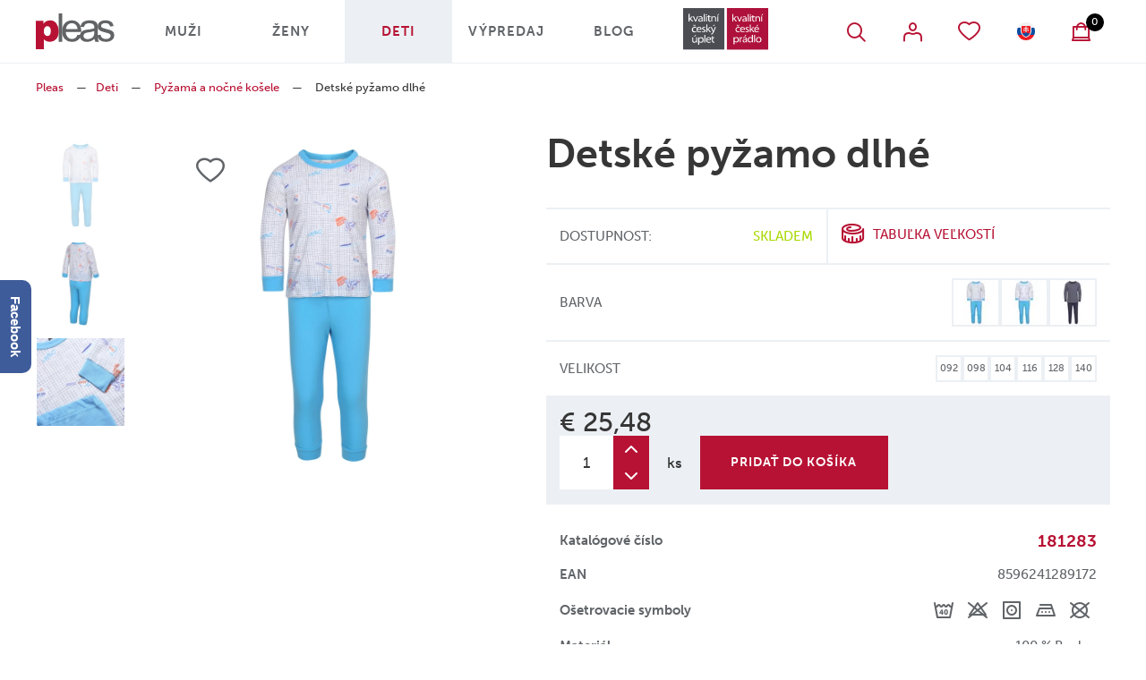

--- FILE ---
content_type: text/html; charset=utf-8
request_url: https://www.pleas.sk/deti/pyzama-a-nocni-kosile/detske-dlouhe-pyzamo-4
body_size: 66956
content:
<!DOCTYPE html>
<html  class='no-js'>
<head id="head"><title>
	Dětsk&#233; dlouh&#233; pyžamo - 181283 - € 25,48 - Skladem - Pleas a.s
</title><meta name="description" content="Velmi pohodlné dětské dlouhé pyžamo vyrobené z velmi příjemného bavlněného úpletu." /> 
<meta charset="UTF-8" /> 
<meta name="viewport" content="width=device-width, user-scalable=no, initial-scale=1.0, maximum-scale=1.0, minimum-scale=1.0">

<meta name="google-site-verification" content="353164z7kz78KaZbg1TYVvHoVwu8of9cv0aS9TNf0tA" />
<meta name="google-site-verification" content="kjuSO9Pu4IIKbvZFBVGaFw8qlEPROM-vKgnDLY4-wjw" />

<!-- Google Tag Manager -->
<script>(function(w,d,s,l,i){w[l]=w[l]||[];w[l].push({'gtm.start':
new Date().getTime(),event:'gtm.js'});var f=d.getElementsByTagName(s)[0],
j=d.createElement(s),dl=l!='dataLayer'?'&l='+l:'';j.async=true;j.src=
'https://www.googletagmanager.com/gtm.js?id='+i+dl;f.parentNode.insertBefore(j,f);
})(window,document,'script','dataLayer','GTM-M6G7M3T');</script>
<!-- End Google Tag Manager -->

<script type="text/javascript">
//<![CDATA[
var _hwq = _hwq || [];
    _hwq.push(['setKey', '51C437BE37DCEA73DD1E279286145967']);_hwq.push(['setTopPos', '60']);_hwq.push(['showWidget', '21']);(function() {
    var ho = document.createElement('script'); ho.type = 'text/javascript'; ho.async = true;
    ho.src = 'https://cz.im9.cz/direct/i/gjs.php?n=wdgt&sak=51C437BE37DCEA73DD1E279286145967';
    var s = document.getElementsByTagName('script')[0]; s.parentNode.insertBefore(ho, s);
})();
//]]>
</script>

 
<link href="/Pleas/media/system/img/favicon.ico" type="image/x-icon" rel="shortcut icon"/>
<link href="/Pleas/media/system/img/favicon.ico" type="image/x-icon" rel="icon"/>
<script>app=function(){var n=[],t=function(n){for(var t=0;t<n.length;t++)n[t].call(this)};return{ready:function(t){n.push(t)},fireReady:function(){t(n)}}}();document.getElementsByTagName("html")[0].setAttribute("class",document.getElementsByTagName("html")[0].getAttribute("class").replace("no-js","js"));var webp=new Image;webp.onerror=function(){document.getElementsByTagName("html")[0].classList.add("no-webp")};webp.onload=function(){document.getElementsByTagName("html")[0].classList.add("webp")};webp.src="[data-uri]"</script><meta name="robots" content="index, follow"><link rel="alternate" href="https://www.pleas.cz/deti/pyzama-a-nocni-kosile/detske-dlouhe-pyzamo-4" hreflang="cs-cz"/><link rel="alternate" href="https://www.pleas.sk/deti/pyzama-a-nocni-kosile/detske-dlouhe-pyzamo-4" hreflang="sk-sk"/><link href="/Pleas/media/system/app/app.css?v=1E7620C69361E5E56173495120DBF3C5" rel="stylesheet" type="text/css"/>
<meta property="og:title" content="Dětské dlouhé pyžamo - 181283 - € 25,48 - Skladem - Pleas a.s">
<meta property="og:description" content="Velmi pohodlné dětské dlouhé pyžamo vyrobené z velmi příjemného bavlněného úpletu.">
<meta property="og:image" content="https://www.pleas.sk/Pleas/media/content/pleas-products/181283-100/_preview/181283-100a.jpg">
<meta property="og:url" content="https://www.pleas.sk/deti/pyzama-a-nocni-kosile/detske-dlouhe-pyzamo-4">
<meta property="og:type" content="article">
<link rel="canonical" href="https://www.pleas.sk/deti/pyzama-a-nocni-kosile/detske-dlouhe-pyzamo-4">
</head>
<body class="LTR Chrome SKSK ContentBody" >
     <link rel="stylesheet" href="https://use.typekit.net/hgb0czp.css" lazyload  rel="prerender">
    <form method="post" action="/deti/pyzama-a-nocni-kosile/detske-dlouhe-pyzamo-4" onsubmit="javascript:return WebForm_OnSubmit();" id="form">
<div class="aspNetHidden">
<input type="hidden" name="__CMSCsrfToken" id="__CMSCsrfToken" value="3O4j7GuDhGHzuZS7n/xCH5m6MZRoZoiigGIIZ/5E03BDoZbB2ybKE6sTVvcT/Vz9NkdcjL0UpWeMPbvsdYAuH2CQjGo7e6yAtIqbaWeuxTU=" />
<input type="hidden" name="__EVENTTARGET" id="__EVENTTARGET" value="" />
<input type="hidden" name="__EVENTARGUMENT" id="__EVENTARGUMENT" value="" />

</div>

<script type="text/javascript">
//<![CDATA[
var theForm = document.forms['form'];
if (!theForm) {
    theForm = document.form;
}
function __doPostBack(eventTarget, eventArgument) {
    if (!theForm.onsubmit || (theForm.onsubmit() != false)) {
        theForm.__EVENTTARGET.value = eventTarget;
        theForm.__EVENTARGUMENT.value = eventArgument;
        theForm.submit();
    }
}
//]]>
</script>




<input type="hidden" name="lng" id="lng" value="sk-SK" />
<script type="text/javascript">
	//<![CDATA[

function PM_Postback(param) { if (window.top.HideScreenLockWarningAndSync) { window.top.HideScreenLockWarningAndSync(1080); } if(window.CMSContentManager) { CMSContentManager.allowSubmit = true; }; __doPostBack('m$am',param); }
function PM_Callback(param, callback, ctx) { if (window.top.HideScreenLockWarningAndSync) { window.top.HideScreenLockWarningAndSync(1080); }if (window.CMSContentManager) { CMSContentManager.storeContentChangedStatus(); };WebForm_DoCallback('m$am',param,callback,ctx,null,true); }
//]]>
</script>



<script type="text/javascript">
	//<![CDATA[

var CMS = CMS || {};
CMS.Application = {
  "language": "sk",
  "isRTL": "false",
  "imagesUrl": "/CMSPages/GetResource.ashx?image=%5bImages.zip%5d%2f",
  "isDebuggingEnabled": true,
  "isDialog": false,
  "applicationUrl": "/"
};

//]]>
</script>
<script type="text/javascript">
//<![CDATA[
function WebForm_OnSubmit() {
if (typeof(ValidatorOnSubmit) == "function" && ValidatorOnSubmit() == false) return false;
return true;
}
//]]>
</script>

<div class="aspNetHidden">

	<input type="hidden" name="__VIEWSTATEGENERATOR" id="__VIEWSTATEGENERATOR" value="A5343185" />
	<input type="hidden" name="__SCROLLPOSITIONX" id="__SCROLLPOSITIONX" value="0" />
	<input type="hidden" name="__SCROLLPOSITIONY" id="__SCROLLPOSITIONY" value="0" />
</div>
    
    <div id="ctxM">

</div>
    
<!-- Google Tag Manager (noscript) -->
<noscript><iframe src="https://www.googletagmanager.com/ns.html?id=GTM-M6G7M3T"
height="0" width="0" style="display:none;visibility:hidden"></iframe></noscript>
<!-- End Google Tag Manager (noscript) -->


<div class="page-offset">
  
</div>
<header>
  
  <div class="header-bg">
    <div class="pux-container">
      <div class="header">
        <a href="/" class="header-logo">
          <img src="/Pleas/media/system/img/header-logo.svg" onerror="this.onerror=null; this.src='/Pleas/media/system/img/header-logo.png'" alt="Pleas logo">
        </a>
        <div class="header-mobile-menu">  
          <div class="header-right">
            <a href="https://www.pleas.eu" class="schiesser-logo" target="_BLANK">
  <img src="/Pleas/media/system/img/dualbrand-logo-2023.svg" width="100" alt="Pleas EU" />
</a>
            <div class="header-right-item btn-search btn-open" data-open="header-search"></div>
<a data-ui="menu-membership-logout" class="header-right-item btn-open btn-login " data-open="header-login"></a>
<a class="header-right-item btn-open btn-favourite " data-open="header-favourite"></a>
<a class="header-right-item btn-open btn-language language-link sk-sk" data-open="header-language"></a>
<div class="header-right-item btn-basket" id="cart"></div><div class="header-window search-block" id="header-search">
  <div class="search">
    <div class="search-inner">
      <input type="search" placeholder="Čo hľadáte..." class="input-gray" />
      <div class="search-submit"></div>
    </div>
  </div>
  <div class="quick-search">
    <div class="quick-search-inner"></div>
  </div>
</div><div class="header-window favourite-block" id="header-favourite">
  <div class="header-window-close btn-close"></div>
  <div class="header-window-title h4">Obľúbené produkty</div>
  <div class="favourite-block-content"> </div> 
  <a href="/favourite-products" class="favourite-block-link btn btn-secondary">Všetky obľúbené produkty </a> 
</div><div class="header-window login-block" id="header-login">
<div class="header-window-close btn-close"></div>  
<div class="header-window-title h4">Prihlásenie užívateľa</div><div id="p_lt_ctl04_Pux_LogonForm_pnlLogin" class="logon-container">
	
    <div id="p_lt_ctl04_Pux_LogonForm_updLogin">
		
            <div class="login-form login-form-container">
                
                
                <div class="login-form">
                    <div class="login-form-item">
                        <label id="p_lt_ctl04_Pux_LogonForm_lblLogin" class="label" for="txtLogin">E-mail<span class="required-mark">*</span>
                        </label>
                        <input name="p$lt$ctl04$Pux_LogonForm$txtLogin" type="text" id="p_lt_ctl04_Pux_LogonForm_txtLogin" data-ui="menu-login-email" />
                    </div>
                    <div class="login-form-item">
                        <label id="p_lt_ctl04_Pux_LogonForm_lblPassword" class="label" for="txtPassword">Heslo<span class="required-mark">*</span>
                        </label>
                        <input name="p$lt$ctl04$Pux_LogonForm$txtPassword" type="password" id="p_lt_ctl04_Pux_LogonForm_txtPassword" data-ui="menu-login-password" />
                    </div>
                    <div class="login-form-item">
                        <div class="login-form-item-option">
                            <div class="checkbox">
                                <span data-ui="menu-login-remember"><input id="p_lt_ctl04_Pux_LogonForm_chbRememberMe" type="checkbox" name="p$lt$ctl04$Pux_LogonForm$chbRememberMe" /><label for="p_lt_ctl04_Pux_LogonForm_chbRememberMe">Zapamätať</label></span>
                            </div>
                            <a class="show-forgotten" data-ui="menu-login-forgotten-password">Zabudnuté heslo</a>
                        </div>
                    </div>
                    <div class="login-form-item">
                        <a id="p_lt_ctl04_Pux_LogonForm_btnLogin" class="btn btn-primary" data-ui="menu-login-submit" href="javascript:WebForm_DoPostBackWithOptions(new WebForm_PostBackOptions(&quot;p$lt$ctl04$Pux_LogonForm$btnLogin&quot;, &quot;&quot;, true, &quot;&quot;, &quot;&quot;, false, true))">Prihlásiť sa</a>
                    </div>
                    <div class="login-form-item">
                        <a id="p_lt_ctl04_Pux_LogonForm_hplRegistration" class="btn btn-default" data-ui="menu-registration" href="/ucet/registrace">Registrovať sa</a>
                    </div>
                </div>
            </div>
        
	</div>

    
    <div class="login-forgotten-password">
        <div id="p_lt_ctl04_Pux_LogonForm_updForgottenPassword">
		
                

                
                <div class="login-form">
                    <div class="login-form-item">
                        <label id="p_lt_ctl04_Pux_LogonForm_lblForgottenPasswordEmail" for="txtForgottenPasswordEmail">E-mail</label>
                        <input name="p$lt$ctl04$Pux_LogonForm$txtForgottenPasswordEmail" type="text" id="p_lt_ctl04_Pux_LogonForm_txtForgottenPasswordEmail" data-ui="menu-forgotten-email" />
                    </div>
                    <div class="login-form-item">
                        <a id="p_lt_ctl04_Pux_LogonForm_btnSendNewPassword" class="btn btn-default" data-ui="menu-forgotten-send" href="javascript:WebForm_DoPostBackWithOptions(new WebForm_PostBackOptions(&quot;p$lt$ctl04$Pux_LogonForm$btnSendNewPassword&quot;, &quot;&quot;, true, &quot;&quot;, &quot;&quot;, false, true))">Odoslať žiadosť</a>
                    </div>
                </div>
                <div class="login-form-back">
                    <a class="hide-forgotten" data-ui="menu-forgotten-back">Prihlásenie</a>
                </div>
            
	</div>
    </div>

</div></div><div class="header-window language-block" id="header-language">
<div class="header-window-close btn-close"></div>
<div class="header-window-title h4">Zvoľte jazyk</div>
<div class="language-selector">




            <ul>
                
            <li>
                <a class="header-language-link cs-cz" href="https://www.pleas.cz/deti/pyzama-a-nocni-kosile/detske-dlouhe-pyzamo-4">Česká republika</a>
            </li>
        
            <li>
                <a class="header-language-link sk-sk active" href="https://www.pleas.sk/deti/pyzama-a-nocni-kosile/detske-dlouhe-pyzamo-4">Slovensko</a>
            </li>
        
            </ul>
        



        
    
        
    </div>
</div>
<input name="p$lt$ctl04$Pleas_FreeShippingInformation$txtHiddenInformation" type="text" value="40.91" id="p_lt_ctl04_Pleas_FreeShippingInformation_txtHiddenInformation" class="free-shipping-hidden-information" style="display: none" /><div class="actual-currency" data-currency="EUR"></div>
          </div>
          <nav class="header-menu">
            
<div class="header-menu-item megamenu-item ">
  <div class="header-menu-item-link">
    <a href="/muzi">Muži</a>
    
      <div class="header-menu-item-link-arrow"></div>
    
  </div>
  
    <div class="megamenu">
      <div class="megamenu-inner">
        <div class="megamenu-inner-content">
          <div class="row">
            <div class="col-lg-6 col-xl-4">
  <a href="/muzi/funkcni-pradlo" class="megamenu-inner-content-item">
    <div class="megamenu-inner-content-item-image">
      
           <img data-lazy-type="img" data-img="/getmedia/2efdd6c6-0e15-43cf-8b27-c91737a8de95/category-01-03.svg.aspx?ext=.svg" data-webp="/getmedia/2efdd6c6-0e15-43cf-8b27-c91737a8de95/category-01-03.svg.aspx?ext=.svg" alt="Funkčné prádlo">
      
    </div>
    <div class="megamenu-inner-content-item-link">Funkčné prádlo</div>
  </a>
  </div><div class="col-lg-6 col-xl-4">
  <a href="/muzi/pyzama-a-nocni-kosile" class="megamenu-inner-content-item">
    <div class="megamenu-inner-content-item-image">
      
           <img data-lazy-type="img" data-img="/getmedia/1b2df676-abc6-4967-b1f3-223ed4ba0b2b/category-01-02.svg.aspx?ext=.svg" data-webp="/getmedia/1b2df676-abc6-4967-b1f3-223ed4ba0b2b/category-01-02.svg.aspx?ext=.svg" alt="Pyžamá a nočné košele">
      
    </div>
    <div class="megamenu-inner-content-item-link">Pyžamá a nočné košele</div>
  </a>
  </div><div class="col-lg-6 col-xl-4">
  <a href="/muzi/slipy-a-boxerky" class="megamenu-inner-content-item">
    <div class="megamenu-inner-content-item-image">
      
           <img data-lazy-type="img" data-img="/getmedia/3b845860-9630-4fcf-8850-13c855bfe5c1/category-slipy-boxerky.svg.aspx?ext=.svg" data-webp="/getmedia/3b845860-9630-4fcf-8850-13c855bfe5c1/category-slipy-boxerky.svg.aspx?ext=.svg" alt="Slipy a boxerky">
      
    </div>
    <div class="megamenu-inner-content-item-link">Slipy a boxerky</div>
  </a>
  </div><div class="col-lg-6 col-xl-4">
  <a href="/muzi/spodky-a-teplaky" class="megamenu-inner-content-item">
    <div class="megamenu-inner-content-item-image">
      
           <img data-lazy-type="img" data-img="/getmedia/eab1a756-3403-4175-a8ca-c28545eca4cc/category-spodky-teplaky.svg.aspx?ext=.svg" data-webp="/getmedia/eab1a756-3403-4175-a8ca-c28545eca4cc/category-spodky-teplaky.svg.aspx?ext=.svg" alt="Spodky a tepláky">
      
    </div>
    <div class="megamenu-inner-content-item-link">Spodky a tepláky</div>
  </a>
  </div><div class="col-lg-6 col-xl-4">
  <a href="/muzi/tilka" class="megamenu-inner-content-item">
    <div class="megamenu-inner-content-item-image">
      
           <img data-lazy-type="img" data-img="/getmedia/3099a083-309d-4b1c-aa84-47be4f86d018/category-01-06.svg.aspx?ext=.svg" data-webp="/getmedia/3099a083-309d-4b1c-aa84-47be4f86d018/category-01-06.svg.aspx?ext=.svg" alt="Tielka">
      
    </div>
    <div class="megamenu-inner-content-item-link">Tielka</div>
  </a>
  </div><div class="col-lg-6 col-xl-4">
  <a href="/muzi/tricka-a-rolaky" class="megamenu-inner-content-item">
    <div class="megamenu-inner-content-item-image">
      
           <img data-lazy-type="img" data-img="/getmedia/d7cbb994-1857-4176-b472-78394921e3b7/category-01-04.svg.aspx?ext=.svg" data-webp="/getmedia/d7cbb994-1857-4176-b472-78394921e3b7/category-01-04.svg.aspx?ext=.svg" alt="Tričká a roláky">
      
    </div>
    <div class="megamenu-inner-content-item-link">Tričká a roláky</div>
  </a>
  </div>
          </div>
        </div>
        
          <div class="megamenu-inner-image" data-lazy-type="div" data-img="/Pleas/media/static-media/9dc417ec-d730-43de-a122-7d1b8181cb83@menu.png" data-webp="/Pleas/media/static-media/9dc417ec-d730-43de-a122-7d1b8181cb83@menu.webp"></div>
          
      </div>
    </div>
      
</div>
<div class="header-menu-item megamenu-item ">
  <div class="header-menu-item-link">
    <a href="/zeny">Ženy</a>
    
      <div class="header-menu-item-link-arrow"></div>
    
  </div>
  
    <div class="megamenu">
      <div class="megamenu-inner">
        <div class="megamenu-inner-content">
          <div class="row">
            <div class="col-lg-6 col-xl-4">
  <a href="/zeny/funkcni-pradlo-1" class="megamenu-inner-content-item">
    <div class="megamenu-inner-content-item-image">
      
           <img data-lazy-type="img" data-img="/getmedia/2efdd6c6-0e15-43cf-8b27-c91737a8de95/category-01-03.svg.aspx?ext=.svg" data-webp="/getmedia/2efdd6c6-0e15-43cf-8b27-c91737a8de95/category-01-03.svg.aspx?ext=.svg" alt="Funkčné prádlo">
      
    </div>
    <div class="megamenu-inner-content-item-link">Funkčné prádlo</div>
  </a>
  </div><div class="col-lg-6 col-xl-4">
  <a href="/zeny/kalhotky" class="megamenu-inner-content-item">
    <div class="megamenu-inner-content-item-image">
      
           <img data-lazy-type="img" data-img="/getmedia/e8ae85db-dcac-4706-b616-7f4d76a8e25b/category-01-01.svg.aspx?ext=.svg" data-webp="/getmedia/e8ae85db-dcac-4706-b616-7f4d76a8e25b/category-01-01.svg.aspx?ext=.svg" alt="Nohavičky">
      
    </div>
    <div class="megamenu-inner-content-item-link">Nohavičky</div>
  </a>
  </div><div class="col-lg-6 col-xl-4">
  <a href="/zeny/kosilky-a-tilka" class="megamenu-inner-content-item">
    <div class="megamenu-inner-content-item-image">
      
           <img data-lazy-type="img" data-img="/getmedia/3099a083-309d-4b1c-aa84-47be4f86d018/category-01-06.svg.aspx?ext=.svg" data-webp="/getmedia/3099a083-309d-4b1c-aa84-47be4f86d018/category-01-06.svg.aspx?ext=.svg" alt="Košieľky a tielka">
      
    </div>
    <div class="megamenu-inner-content-item-link">Košieľky a tielka</div>
  </a>
  </div><div class="col-lg-6 col-xl-4">
  <a href="/zeny/leginy-a-teplaky" class="megamenu-inner-content-item">
    <div class="megamenu-inner-content-item-image">
      
           <img data-lazy-type="img" data-img="/getmedia/0591f1e1-9108-47c9-9841-5d3e89453ac2/category-01-05.svg.aspx?ext=.svg" data-webp="/getmedia/0591f1e1-9108-47c9-9841-5d3e89453ac2/category-01-05.svg.aspx?ext=.svg" alt="Legíny a tepláky">
      
    </div>
    <div class="megamenu-inner-content-item-link">Legíny a tepláky</div>
  </a>
  </div><div class="col-lg-6 col-xl-4">
  <a href="/zeny/pyzama-a-nocni-kosile" class="megamenu-inner-content-item">
    <div class="megamenu-inner-content-item-image">
      
           <img data-lazy-type="img" data-img="/getmedia/1b2df676-abc6-4967-b1f3-223ed4ba0b2b/category-01-02.svg.aspx?ext=.svg" data-webp="/getmedia/1b2df676-abc6-4967-b1f3-223ed4ba0b2b/category-01-02.svg.aspx?ext=.svg" alt="Pyžamá a nočné košele">
      
    </div>
    <div class="megamenu-inner-content-item-link">Pyžamá a nočné košele</div>
  </a>
  </div><div class="col-lg-6 col-xl-4">
  <a href="/zeny/saty" class="megamenu-inner-content-item">
    <div class="megamenu-inner-content-item-image">
      
           <img data-lazy-type="img" data-img="/getmedia/bf50f6c3-cad5-42c6-a931-0143c878f83f/category-01-06_1.svg.aspx?ext=.svg" data-webp="/getmedia/bf50f6c3-cad5-42c6-a931-0143c878f83f/category-01-06_1.svg.aspx?ext=.svg" alt="Dámské šaty">
      
    </div>
    <div class="megamenu-inner-content-item-link">Dámské šaty</div>
  </a>
  </div><div class="col-lg-6 col-xl-4">
  <a href="/zeny/tricka-a-rolaky" class="megamenu-inner-content-item">
    <div class="megamenu-inner-content-item-image">
      
           <img data-lazy-type="img" data-img="/getmedia/d7cbb994-1857-4176-b472-78394921e3b7/category-01-04.svg.aspx?ext=.svg" data-webp="/getmedia/d7cbb994-1857-4176-b472-78394921e3b7/category-01-04.svg.aspx?ext=.svg" alt="Tričká a roláky">
      
    </div>
    <div class="megamenu-inner-content-item-link">Tričká a roláky</div>
  </a>
  </div>
          </div>
        </div>
        
          <div class="megamenu-inner-image" data-lazy-type="div" data-img="/Pleas/media/static-media/bded8122-3216-4fbb-86f3-0b23509c992e@menu.png" data-webp="/Pleas/media/static-media/bded8122-3216-4fbb-86f3-0b23509c992e@menu.webp"></div>
          
      </div>
    </div>
      
</div>
<div class="header-menu-item megamenu-item active">
  <div class="header-menu-item-link">
    <a href="/deti">Deti</a>
    
      <div class="header-menu-item-link-arrow"></div>
    
  </div>
  
    <div class="megamenu">
      <div class="megamenu-inner">
        <div class="megamenu-inner-content">
          <div class="row">
            <div class="col-lg-6 col-xl-4">
  <a href="/deti/funkcni-pradlo" class="megamenu-inner-content-item">
    <div class="megamenu-inner-content-item-image">
      
           <img data-lazy-type="img" data-img="/getmedia/2efdd6c6-0e15-43cf-8b27-c91737a8de95/category-01-03.svg.aspx?ext=.svg" data-webp="/getmedia/2efdd6c6-0e15-43cf-8b27-c91737a8de95/category-01-03.svg.aspx?ext=.svg" alt="Funkčné prádlo">
      
    </div>
    <div class="megamenu-inner-content-item-link">Funkčné prádlo</div>
  </a>
  </div><div class="col-lg-6 col-xl-4">
  <a href="/deti/kalhotky-slipy-a-boxerky" class="megamenu-inner-content-item">
    <div class="megamenu-inner-content-item-image">
      
           <img data-lazy-type="img" data-img="/getmedia/7e6985bd-8fc7-444c-9934-d40fc36b7dd9/category-kalhotky-slipy-boxerky.svg.aspx?ext=.svg" data-webp="/getmedia/7e6985bd-8fc7-444c-9934-d40fc36b7dd9/category-kalhotky-slipy-boxerky.svg.aspx?ext=.svg" alt="Nohavičky, slipy a boxerky">
      
    </div>
    <div class="megamenu-inner-content-item-link">Nohavičky, slipy a boxerky</div>
  </a>
  </div><div class="col-lg-6 col-xl-4">
  <a href="/deti/kojenecke-vyrobky" class="megamenu-inner-content-item">
    <div class="megamenu-inner-content-item-image">
      
           <img data-lazy-type="img" data-img="/getmedia/98035bbb-e3f9-45b4-ae9f-e5d21ead41ce/category-kojenecky-vyrobky.svg.aspx?ext=.svg" data-webp="/getmedia/98035bbb-e3f9-45b4-ae9f-e5d21ead41ce/category-kojenecky-vyrobky.svg.aspx?ext=.svg" alt="Dojčenské výrobky">
      
    </div>
    <div class="megamenu-inner-content-item-link">Dojčenské výrobky</div>
  </a>
  </div><div class="col-lg-6 col-xl-4">
  <a href="/deti/kosilky-a-tilka" class="megamenu-inner-content-item">
    <div class="megamenu-inner-content-item-image">
      
           <img data-lazy-type="img" data-img="/getmedia/3099a083-309d-4b1c-aa84-47be4f86d018/category-01-06.svg.aspx?ext=.svg" data-webp="/getmedia/3099a083-309d-4b1c-aa84-47be4f86d018/category-01-06.svg.aspx?ext=.svg" alt="Košieľky a tielka">
      
    </div>
    <div class="megamenu-inner-content-item-link">Košieľky a tielka</div>
  </a>
  </div><div class="col-lg-6 col-xl-4">
  <a href="/deti/pyzama-a-nocni-kosile" class="megamenu-inner-content-item">
    <div class="megamenu-inner-content-item-image">
      
           <img data-lazy-type="img" data-img="/getmedia/1b2df676-abc6-4967-b1f3-223ed4ba0b2b/category-01-02.svg.aspx?ext=.svg" data-webp="/getmedia/1b2df676-abc6-4967-b1f3-223ed4ba0b2b/category-01-02.svg.aspx?ext=.svg" alt="Pyžamá a nočné košele">
      
    </div>
    <div class="megamenu-inner-content-item-link">Pyžamá a nočné košele</div>
  </a>
  </div><div class="col-lg-6 col-xl-4">
  <a href="/deti/teplaky-a-leginy" class="megamenu-inner-content-item">
    <div class="megamenu-inner-content-item-image">
      
           <img data-lazy-type="img" data-img="/getmedia/0591f1e1-9108-47c9-9841-5d3e89453ac2/category-01-05.svg.aspx?ext=.svg" data-webp="/getmedia/0591f1e1-9108-47c9-9841-5d3e89453ac2/category-01-05.svg.aspx?ext=.svg" alt="Tepláky a legíny">
      
    </div>
    <div class="megamenu-inner-content-item-link">Tepláky a legíny</div>
  </a>
  </div><div class="col-lg-6 col-xl-4">
  <a href="/deti/tricka-a-rolaky" class="megamenu-inner-content-item">
    <div class="megamenu-inner-content-item-image">
      
           <img data-lazy-type="img" data-img="/getmedia/d7cbb994-1857-4176-b472-78394921e3b7/category-01-04.svg.aspx?ext=.svg" data-webp="/getmedia/d7cbb994-1857-4176-b472-78394921e3b7/category-01-04.svg.aspx?ext=.svg" alt="Tričká a roláky">
      
    </div>
    <div class="megamenu-inner-content-item-link">Tričká a roláky</div>
  </a>
  </div>
          </div>
        </div>
        
      </div>
    </div>
      
</div>
<div class="header-menu-item  ">
  <div class="header-menu-item-link">
    <a href="/vyprodej">Výpredaj</a>
    
  </div>
      
</div>
<div class="header-menu-item  ">
  <div class="header-menu-item-link">
    <a href="/blog">Blog</a>
    
  </div>
      
</div>


          </nav>
        </div>
        <div class="mobile-header">
          <div class="btn-search btn-open mobile-header-search" data-open="header-search-mobile"></div>
<div class="header-window search-block-mobile" id="header-search-mobile">
  <div class="header-window-title h4">Vyhledávání</div>
  <div class="header-window-close btn-close"></div>
  <div class="search">
    <div class="search-inner">
     		 <input id="search-input-mobile" type="search" placeholder="Co hledáte..." class="input-gray">
      <div class="search-submit"></div>
    </div>
  </div>
  <div class="quick-search">
    <div class="quick-search-inner"></div>
  </div>
</div>
          <a class="mobile-header-basket " href="/e-shop/kosik/obsah-kosiku"></a>
          <div class="mobile-header-menu">
            <div id="mobile-menu-btn">
              <span></span>
              <span></span>
              <span></span>
              <span></span>
            </div>
            <div class="mobile-menu-text">Menu</div>
          </div>
        </div>
      </div>
    </div>
  </div>
  <nav class="header-secondary-menu">
    <div class="pux-container">
      <ul>
        
      </ul>
    </div>
  </nav>
</header>  
<main>
  

<div class="pux-container">
  <div class="header-fix">
<div class="block-15">
<div class="breadcrumbs">
<a href="/">Pleas</a>
<span class="breadcrumbs-separator"> — </span><a href="/deti" class="CMSBreadCrumbsLink">Deti</a> <span class="breadcrumbs-separator"> — </span> <a href="/deti/pyzama-a-nocni-kosile" class="CMSBreadCrumbsLink">Pyžam&#225; a nočn&#233; košele</a> <span class="breadcrumbs-separator"> — </span> <span  class="CMSBreadCrumbsCurrentItem">Detsk&#233; pyžamo dlh&#233;</span>
</div><script type="application/ld+json">{
  "@context": "http://schema.org",
  "@type": "BreadcrumbList",
  "itemListElement": [
    {
      "@type": "ListItem",
      "position": 1,
      "item": {
        "@id": "https://www.pleas.cz/",
        "name": "",
        "image": ""
      }
    },
    {
      "@type": "ListItem",
      "position": 2,
      "item": {
        "@id": "https://www.pleas.cz/deti",
        "name": "Deti",
        "image": ""
      }
    },
    {
      "@type": "ListItem",
      "position": 3,
      "item": {
        "@id": "https://www.pleas.cz/deti/pyzama-a-nocni-kosile",
        "name": "Pyžamá a nočné košele",
        "image": ""
      }
    },
    {
      "@type": "ListItem",
      "position": 4,
      "item": {
        "@id": "https://www.pleas.cz/deti/pyzama-a-nocni-kosile/detske-dlouhe-pyzamo-4",
        "name": "Detské pyžamo dlhé",
        "image": ""
      }
    }
  ]
}</script></div>
</div>

    <script>
        _productDataJSON = {"Culture":"sk-sk","ProductName":"Detské pyžamo dlhé","SKUNumber":"181283","SKUID":219894,"NodeID":44414,"NodeLinkedNodeID":0,"DocumentID":32277,"CollectionName":"PLC23000","Variants":[{"SKUID":219895,"SKUGUID":"051306c5-5bfb-43c2-84c1-a4f4100b61fe","SKUNumber":"181283-100-092","SKUPrice":25.48,"SKURetailPrice":25.48,"SizeOptionSKUID":80056,"ColorOptionSKUID":76522,"SizeOptionSKUName":"092","ColorOptionSKUName":"bílá","SizeOptionSKUNumber":"092","ColorOptionSKUNumber":"100","AvailabilityText":"Skladem","SKUPriceFormatted":"€ 25,48","SKURetailPriceFormatted":"€ 25,48","SizeOptionSKUShortDescription":"","Symbols":"27,11,14,21,6","ColorOptionSKUShortDescription":"","SKUDiscountInPercent":0.0,"SKUDiscountInPercentFormatted":"-0%","HistoryPrice":0.0,"HistoryPriceFormatted":null,"HistoryPriceLabelShort":null,"HistoryPriceLabelLong":null,"SKUAvailableItems":8,"SKUEAN":"8596241289172"},{"SKUID":219896,"SKUGUID":"7e08b0b3-8908-46b1-81bc-aefa79c8c7c3","SKUNumber":"181283-100-098","SKUPrice":25.48,"SKURetailPrice":25.48,"SizeOptionSKUID":80172,"ColorOptionSKUID":76522,"SizeOptionSKUName":"098","ColorOptionSKUName":"bílá","SizeOptionSKUNumber":"098","ColorOptionSKUNumber":"100","AvailabilityText":"Skladem","SKUPriceFormatted":"€ 25,48","SKURetailPriceFormatted":"€ 25,48","SizeOptionSKUShortDescription":"","Symbols":"27,11,14,21,6","ColorOptionSKUShortDescription":"","SKUDiscountInPercent":0.0,"SKUDiscountInPercentFormatted":"-0%","HistoryPrice":0.0,"HistoryPriceFormatted":null,"HistoryPriceLabelShort":null,"HistoryPriceLabelLong":null,"SKUAvailableItems":8,"SKUEAN":"8596241289189"},{"SKUID":219897,"SKUGUID":"bae109b0-c5b6-48f2-87df-fc5b65221a1e","SKUNumber":"181283-100-104","SKUPrice":25.48,"SKURetailPrice":25.48,"SizeOptionSKUID":80058,"ColorOptionSKUID":76522,"SizeOptionSKUName":"104","ColorOptionSKUName":"bílá","SizeOptionSKUNumber":"104","ColorOptionSKUNumber":"100","AvailabilityText":"Nedostupné","SKUPriceFormatted":"€ 25,48","SKURetailPriceFormatted":"€ 25,48","SizeOptionSKUShortDescription":"","Symbols":"27,11,14,21,6","ColorOptionSKUShortDescription":"","SKUDiscountInPercent":0.0,"SKUDiscountInPercentFormatted":"-0%","HistoryPrice":0.0,"HistoryPriceFormatted":null,"HistoryPriceLabelShort":null,"HistoryPriceLabelLong":null,"SKUAvailableItems":0,"SKUEAN":"8596241289196"},{"SKUID":219898,"SKUGUID":"4cea53b3-5f24-4f47-bcad-3b4edcb16cce","SKUNumber":"181283-100-116","SKUPrice":25.48,"SKURetailPrice":25.48,"SizeOptionSKUID":80060,"ColorOptionSKUID":76522,"SizeOptionSKUName":"116","ColorOptionSKUName":"bílá","SizeOptionSKUNumber":"116","ColorOptionSKUNumber":"100","AvailabilityText":"Nedostupné","SKUPriceFormatted":"€ 25,48","SKURetailPriceFormatted":"€ 25,48","SizeOptionSKUShortDescription":"","Symbols":"27,11,14,21,6","ColorOptionSKUShortDescription":"","SKUDiscountInPercent":0.0,"SKUDiscountInPercentFormatted":"-0%","HistoryPrice":0.0,"HistoryPriceFormatted":null,"HistoryPriceLabelShort":null,"HistoryPriceLabelLong":null,"SKUAvailableItems":0,"SKUEAN":"8596241289202"},{"SKUID":219899,"SKUGUID":"53118f48-54eb-42e9-b37d-5564ceed9a36","SKUNumber":"181283-100-128","SKUPrice":25.48,"SKURetailPrice":25.48,"SizeOptionSKUID":80062,"ColorOptionSKUID":76522,"SizeOptionSKUName":"128","ColorOptionSKUName":"bílá","SizeOptionSKUNumber":"128","ColorOptionSKUNumber":"100","AvailabilityText":"Nedostupné","SKUPriceFormatted":"€ 25,48","SKURetailPriceFormatted":"€ 25,48","SizeOptionSKUShortDescription":"","Symbols":"27,11,14,21,6","ColorOptionSKUShortDescription":"","SKUDiscountInPercent":0.0,"SKUDiscountInPercentFormatted":"-0%","HistoryPrice":0.0,"HistoryPriceFormatted":null,"HistoryPriceLabelShort":null,"HistoryPriceLabelLong":null,"SKUAvailableItems":0,"SKUEAN":"8596241289219"},{"SKUID":219900,"SKUGUID":"6bfecce2-2ba7-4b18-a808-4015331757ac","SKUNumber":"181283-100-140","SKUPrice":25.48,"SKURetailPrice":25.48,"SizeOptionSKUID":80066,"ColorOptionSKUID":76522,"SizeOptionSKUName":"140","ColorOptionSKUName":"bílá","SizeOptionSKUNumber":"140","ColorOptionSKUNumber":"100","AvailabilityText":"Nedostupné","SKUPriceFormatted":"€ 25,48","SKURetailPriceFormatted":"€ 25,48","SizeOptionSKUShortDescription":"","Symbols":"27,11,14,21,6","ColorOptionSKUShortDescription":"","SKUDiscountInPercent":0.0,"SKUDiscountInPercentFormatted":"-0%","HistoryPrice":0.0,"HistoryPriceFormatted":null,"HistoryPriceLabelShort":null,"HistoryPriceLabelLong":null,"SKUAvailableItems":0,"SKUEAN":"8596241289226"},{"SKUID":219901,"SKUGUID":"9e3a89f8-34f0-43e6-8e6e-de5303a564b1","SKUNumber":"181283-192-092","SKUPrice":25.48,"SKURetailPrice":25.48,"SizeOptionSKUID":80056,"ColorOptionSKUID":77685,"SizeOptionSKUName":"092","ColorOptionSKUName":"bílá 2","SizeOptionSKUNumber":"092","ColorOptionSKUNumber":"192","AvailabilityText":"Skladem","SKUPriceFormatted":"€ 25,48","SKURetailPriceFormatted":"€ 25,48","SizeOptionSKUShortDescription":"","Symbols":"27,11,14,21,6","ColorOptionSKUShortDescription":"","SKUDiscountInPercent":0.0,"SKUDiscountInPercentFormatted":"-0%","HistoryPrice":0.0,"HistoryPriceFormatted":null,"HistoryPriceLabelShort":null,"HistoryPriceLabelLong":null,"SKUAvailableItems":7,"SKUEAN":"8596241289240"},{"SKUID":219902,"SKUGUID":"2b12c22e-dd1f-4c91-ae10-a50d1ef82fcb","SKUNumber":"181283-192-098","SKUPrice":25.48,"SKURetailPrice":25.48,"SizeOptionSKUID":80172,"ColorOptionSKUID":77685,"SizeOptionSKUName":"098","ColorOptionSKUName":"bílá 2","SizeOptionSKUNumber":"098","ColorOptionSKUNumber":"192","AvailabilityText":"Skladem","SKUPriceFormatted":"€ 25,48","SKURetailPriceFormatted":"€ 25,48","SizeOptionSKUShortDescription":"","Symbols":"27,11,14,21,6","ColorOptionSKUShortDescription":"","SKUDiscountInPercent":0.0,"SKUDiscountInPercentFormatted":"-0%","HistoryPrice":0.0,"HistoryPriceFormatted":null,"HistoryPriceLabelShort":null,"HistoryPriceLabelLong":null,"SKUAvailableItems":8,"SKUEAN":"8596241289257"},{"SKUID":219903,"SKUGUID":"0795d2ce-c503-4005-97f9-10b47eefedc0","SKUNumber":"181283-192-104","SKUPrice":25.48,"SKURetailPrice":25.48,"SizeOptionSKUID":80058,"ColorOptionSKUID":77685,"SizeOptionSKUName":"104","ColorOptionSKUName":"bílá 2","SizeOptionSKUNumber":"104","ColorOptionSKUNumber":"192","AvailabilityText":"Skladem","SKUPriceFormatted":"€ 25,48","SKURetailPriceFormatted":"€ 25,48","SizeOptionSKUShortDescription":"","Symbols":"27,11,14,21,6","ColorOptionSKUShortDescription":"","SKUDiscountInPercent":0.0,"SKUDiscountInPercentFormatted":"-0%","HistoryPrice":0.0,"HistoryPriceFormatted":null,"HistoryPriceLabelShort":null,"HistoryPriceLabelLong":null,"SKUAvailableItems":5,"SKUEAN":"8596241289264"},{"SKUID":219904,"SKUGUID":"e8937e6f-585d-4503-bbc7-6f5a3a5435b2","SKUNumber":"181283-192-116","SKUPrice":25.48,"SKURetailPrice":25.48,"SizeOptionSKUID":80060,"ColorOptionSKUID":77685,"SizeOptionSKUName":"116","ColorOptionSKUName":"bílá 2","SizeOptionSKUNumber":"116","ColorOptionSKUNumber":"192","AvailabilityText":"Nedostupné","SKUPriceFormatted":"€ 25,48","SKURetailPriceFormatted":"€ 25,48","SizeOptionSKUShortDescription":"","Symbols":"27,11,14,21,6","ColorOptionSKUShortDescription":"","SKUDiscountInPercent":0.0,"SKUDiscountInPercentFormatted":"-0%","HistoryPrice":0.0,"HistoryPriceFormatted":null,"HistoryPriceLabelShort":null,"HistoryPriceLabelLong":null,"SKUAvailableItems":0,"SKUEAN":"8596241289271"},{"SKUID":219905,"SKUGUID":"15f249fb-d804-4ffc-acb3-7316bbfc2319","SKUNumber":"181283-192-128","SKUPrice":25.48,"SKURetailPrice":25.48,"SizeOptionSKUID":80062,"ColorOptionSKUID":77685,"SizeOptionSKUName":"128","ColorOptionSKUName":"bílá 2","SizeOptionSKUNumber":"128","ColorOptionSKUNumber":"192","AvailabilityText":"Nedostupné","SKUPriceFormatted":"€ 25,48","SKURetailPriceFormatted":"€ 25,48","SizeOptionSKUShortDescription":"","Symbols":"27,11,14,21,6","ColorOptionSKUShortDescription":"","SKUDiscountInPercent":0.0,"SKUDiscountInPercentFormatted":"-0%","HistoryPrice":0.0,"HistoryPriceFormatted":null,"HistoryPriceLabelShort":null,"HistoryPriceLabelLong":null,"SKUAvailableItems":0,"SKUEAN":"8596241289288"},{"SKUID":219906,"SKUGUID":"4f840c1c-58b0-4250-ae00-7e4d9b956dfe","SKUNumber":"181283-192-140","SKUPrice":25.48,"SKURetailPrice":25.48,"SizeOptionSKUID":80066,"ColorOptionSKUID":77685,"SizeOptionSKUName":"140","ColorOptionSKUName":"bílá 2","SizeOptionSKUNumber":"140","ColorOptionSKUNumber":"192","AvailabilityText":"Nedostupné","SKUPriceFormatted":"€ 25,48","SKURetailPriceFormatted":"€ 25,48","SizeOptionSKUShortDescription":"","Symbols":"27,11,14,21,6","ColorOptionSKUShortDescription":"","SKUDiscountInPercent":0.0,"SKUDiscountInPercentFormatted":"-0%","HistoryPrice":0.0,"HistoryPriceFormatted":null,"HistoryPriceLabelShort":null,"HistoryPriceLabelLong":null,"SKUAvailableItems":0,"SKUEAN":"8596241289295"},{"SKUID":219907,"SKUGUID":"d60dc489-5b9f-4f99-84e8-215fa7c5c5c5","SKUNumber":"181283-203-092","SKUPrice":25.48,"SKURetailPrice":25.48,"SizeOptionSKUID":80056,"ColorOptionSKUID":77494,"SizeOptionSKUName":"092","ColorOptionSKUName":"antracit","SizeOptionSKUNumber":"092","ColorOptionSKUNumber":"203","AvailabilityText":"Nedostupné","SKUPriceFormatted":"€ 25,48","SKURetailPriceFormatted":"€ 25,48","SizeOptionSKUShortDescription":"","Symbols":"27,11,14,21,6","ColorOptionSKUShortDescription":"","SKUDiscountInPercent":0.0,"SKUDiscountInPercentFormatted":"-0%","HistoryPrice":0.0,"HistoryPriceFormatted":null,"HistoryPriceLabelShort":null,"HistoryPriceLabelLong":null,"SKUAvailableItems":0,"SKUEAN":"8596241289318"},{"SKUID":219908,"SKUGUID":"c812e4fd-d242-4362-afbc-196620f4099f","SKUNumber":"181283-203-098","SKUPrice":25.48,"SKURetailPrice":25.48,"SizeOptionSKUID":80172,"ColorOptionSKUID":77494,"SizeOptionSKUName":"098","ColorOptionSKUName":"antracit","SizeOptionSKUNumber":"098","ColorOptionSKUNumber":"203","AvailabilityText":"Nedostupné","SKUPriceFormatted":"€ 25,48","SKURetailPriceFormatted":"€ 25,48","SizeOptionSKUShortDescription":"","Symbols":"27,11,14,21,6","ColorOptionSKUShortDescription":"","SKUDiscountInPercent":0.0,"SKUDiscountInPercentFormatted":"-0%","HistoryPrice":0.0,"HistoryPriceFormatted":null,"HistoryPriceLabelShort":null,"HistoryPriceLabelLong":null,"SKUAvailableItems":0,"SKUEAN":"8596241289325"},{"SKUID":219909,"SKUGUID":"f7924064-e587-4737-a073-c36c793d9d44","SKUNumber":"181283-203-104","SKUPrice":25.48,"SKURetailPrice":25.48,"SizeOptionSKUID":80058,"ColorOptionSKUID":77494,"SizeOptionSKUName":"104","ColorOptionSKUName":"antracit","SizeOptionSKUNumber":"104","ColorOptionSKUNumber":"203","AvailabilityText":"Skladem","SKUPriceFormatted":"€ 25,48","SKURetailPriceFormatted":"€ 25,48","SizeOptionSKUShortDescription":"","Symbols":"27,11,14,21,6","ColorOptionSKUShortDescription":"","SKUDiscountInPercent":0.0,"SKUDiscountInPercentFormatted":"-0%","HistoryPrice":0.0,"HistoryPriceFormatted":null,"HistoryPriceLabelShort":null,"HistoryPriceLabelLong":null,"SKUAvailableItems":7,"SKUEAN":"8596241289332"},{"SKUID":219910,"SKUGUID":"bfac3d09-5892-4b32-b594-9259048ca519","SKUNumber":"181283-203-116","SKUPrice":25.48,"SKURetailPrice":25.48,"SizeOptionSKUID":80060,"ColorOptionSKUID":77494,"SizeOptionSKUName":"116","ColorOptionSKUName":"antracit","SizeOptionSKUNumber":"116","ColorOptionSKUNumber":"203","AvailabilityText":"Skladem","SKUPriceFormatted":"€ 25,48","SKURetailPriceFormatted":"€ 25,48","SizeOptionSKUShortDescription":"","Symbols":"27,11,14,21,6","ColorOptionSKUShortDescription":"","SKUDiscountInPercent":0.0,"SKUDiscountInPercentFormatted":"-0%","HistoryPrice":0.0,"HistoryPriceFormatted":null,"HistoryPriceLabelShort":null,"HistoryPriceLabelLong":null,"SKUAvailableItems":5,"SKUEAN":"8596241289349"},{"SKUID":219911,"SKUGUID":"3232d96b-d647-4fb4-a575-0b90eff20339","SKUNumber":"181283-203-128","SKUPrice":25.48,"SKURetailPrice":25.48,"SizeOptionSKUID":80062,"ColorOptionSKUID":77494,"SizeOptionSKUName":"128","ColorOptionSKUName":"antracit","SizeOptionSKUNumber":"128","ColorOptionSKUNumber":"203","AvailabilityText":"Nedostupné","SKUPriceFormatted":"€ 25,48","SKURetailPriceFormatted":"€ 25,48","SizeOptionSKUShortDescription":"","Symbols":"27,11,14,21,6","ColorOptionSKUShortDescription":"","SKUDiscountInPercent":0.0,"SKUDiscountInPercentFormatted":"-0%","HistoryPrice":0.0,"HistoryPriceFormatted":null,"HistoryPriceLabelShort":null,"HistoryPriceLabelLong":null,"SKUAvailableItems":0,"SKUEAN":"8596241289356"},{"SKUID":219912,"SKUGUID":"c9ea9995-c9de-415c-95bb-4319efe240a3","SKUNumber":"181283-203-140","SKUPrice":25.48,"SKURetailPrice":25.48,"SizeOptionSKUID":80066,"ColorOptionSKUID":77494,"SizeOptionSKUName":"140","ColorOptionSKUName":"antracit","SizeOptionSKUNumber":"140","ColorOptionSKUNumber":"203","AvailabilityText":"Nedostupné","SKUPriceFormatted":"€ 25,48","SKURetailPriceFormatted":"€ 25,48","SizeOptionSKUShortDescription":"","Symbols":"27,11,14,21,6","ColorOptionSKUShortDescription":"","SKUDiscountInPercent":0.0,"SKUDiscountInPercentFormatted":"-0%","HistoryPrice":0.0,"HistoryPriceFormatted":null,"HistoryPriceLabelShort":null,"HistoryPriceLabelLong":null,"SKUAvailableItems":0,"SKUEAN":"8596241289363"}],"AvailableColors":[{"OptionName":"bílá","OptionSKUID":76522,"OptionSKUNumber":"100","OptionSKUNumberCodenamed":"Bila","OptionSKUShortDescription":"","SKUOrder":0,"Sizes":null,"Hex":null,"MainImage":null,"Availability":0},{"OptionName":"bílá 2","OptionSKUID":77685,"OptionSKUNumber":"192","OptionSKUNumberCodenamed":"Bila2","OptionSKUShortDescription":"","SKUOrder":0,"Sizes":null,"Hex":null,"MainImage":null,"Availability":0},{"OptionName":"antracit","OptionSKUID":77494,"OptionSKUNumber":"203","OptionSKUNumberCodenamed":"Antracit","OptionSKUShortDescription":"","SKUOrder":0,"Sizes":null,"Hex":null,"MainImage":null,"Availability":0}],"AvailableSizes":[{"OptionName":"092","OptionSKUID":80056,"OptionSKUNumber":"092","OptionSKUNumberCodenamed":"092","OptionSKUShortDescription":"","SKUOrder":21,"Sizes":null,"Hex":null,"MainImage":null,"Availability":0},{"OptionName":"098","OptionSKUID":80172,"OptionSKUNumber":"098","OptionSKUNumberCodenamed":"098","OptionSKUShortDescription":"","SKUOrder":22,"Sizes":null,"Hex":null,"MainImage":null,"Availability":0},{"OptionName":"104","OptionSKUID":80058,"OptionSKUNumber":"104","OptionSKUNumberCodenamed":"104","OptionSKUShortDescription":"","SKUOrder":24,"Sizes":null,"Hex":null,"MainImage":null,"Availability":0},{"OptionName":"116","OptionSKUID":80060,"OptionSKUNumber":"116","OptionSKUNumberCodenamed":"116","OptionSKUShortDescription":"","SKUOrder":27,"Sizes":null,"Hex":null,"MainImage":null,"Availability":0},{"OptionName":"128","OptionSKUID":80062,"OptionSKUNumber":"128","OptionSKUNumberCodenamed":"128","OptionSKUShortDescription":"","SKUOrder":28,"Sizes":null,"Hex":null,"MainImage":null,"Availability":0},{"OptionName":"140","OptionSKUID":80066,"OptionSKUNumber":"140","OptionSKUNumberCodenamed":"140","OptionSKUShortDescription":"","SKUOrder":30,"Sizes":null,"Hex":null,"MainImage":null,"Availability":0}],"ColorHexes":[{"ColorCode":"100","ColorHEX":"white","ExternalColorCode":"100"},{"ColorCode":"192","ColorHEX":"white","ExternalColorCode":"192"},{"ColorCode":"203","ColorHEX":"Gray","ExternalColorCode":"203"}],"MainProductImages":[{"Name":"/Pleas/media/content/pleas-products/181283-100/_thumbs/181283-100a.jpg"},{"Name":"/Pleas/media/content/pleas-products/181283-192/_thumbs/181283-192a.jpg"},{"Name":"/Pleas/media/content/pleas-products/181283-203/_thumbs/181283-203a.jpg"}]};
    </script>
 

<script type="application/ld+json">{
  "@context": "http://schema.org",
  "@type": "Product",
  "Name": "Dětské dlouhé pyžamo",
  "Image": "/Pleas/media/content/pleas-products/181283-100/_preview/181283-100a.jpg",
  "Brand": {
    "@type": "Thing",
    "Name": "Pleas"
  },
  "Offers": {
    "@type": "Offer",
    "price": 25.48,
    "availability": "InStock",
    "itemCondition": "NewCondition",
    "priceCurrency": "EUR"
  }
}</script> 
 

<div class="product-detail">
  <div class="show-on-mobile h1 text-center pt-40">Detské pyžamo dlhé</div>
  <div class="product-detail-header">
    <a id="p_lt_ctl09_pageplaceholder_p_lt_ctl00_RepeaterProductDetail_repItems_ctl00_ctl00_TagDocument_hlTagDocumentAjax" class="id-DocumentTagger-Ajax " data-jsEvent="" data-linkCssClass="" data-objectClassName="Pleas.Product" data-objectID="44414" data-isDocumentTaggedResourceString="" data-isNotDocumentTaggedResourceString="" data-type="favourite"></a> 
    

<div class="product-detail-header-gallery">
    
        <div class="product-detail-header-gallery-list">
            <div class="arrow-prev slick-hidden"></div>
            <div class="product-detail-header-gallery-list-cont">
                
                        <div class="gallery-list-item">
                            <img src='/Pleas/media/content/pleas-products/181283-100/_cart/181283-100a.webp' alt='Dětské dlouhé pyžamo 1' loading="lazy" decoding="async" />
                        </div>
                    
                        <div class="gallery-list-item">
                            <img src='/Pleas/media/content/pleas-products/181283-100/_cart/181283-100b.webp' alt='Dětské dlouhé pyžamo 2' loading="lazy" decoding="async" />
                        </div>
                    
                        <div class="gallery-list-item">
                            <img src='/Pleas/media/content/pleas-products/181283-100/_cart/181283-100c.webp' alt='Dětské dlouhé pyžamo 3' loading="lazy" decoding="async" />
                        </div>
                    
            </div>
            <div class="arrow-next slick-hidden"></div>
        </div>
        <div class="product-detail-header-gallery-image">
            
                    <div class="gallery-item-cont easyzoom">
                        <a class="gallery-item easyzoom fancybox" Data-Fancybox="images" href="/Pleas/media/content/pleas-products/181283-100/_preview/181283-100a.jpg">
                            <img src='/Pleas/media/content/pleas-products/181283-100/_preview/181283-100a.webp' alt='Dětské dlouhé pyžamo 1' loading='eager' decoding="async" />
                        </a>
                    </div>
                
                    <div class="gallery-item-cont easyzoom">
                        <a class="gallery-item easyzoom fancybox" Data-Fancybox="images" href="/Pleas/media/content/pleas-products/181283-100/_preview/181283-100b.jpg">
                            <img src='/Pleas/media/content/pleas-products/181283-100/_preview/181283-100b.webp' alt='Dětské dlouhé pyžamo 2' loading='lazy' decoding="async" />
                        </a>
                    </div>
                
                    <div class="gallery-item-cont easyzoom">
                        <a class="gallery-item easyzoom fancybox" Data-Fancybox="images" href="/Pleas/media/content/pleas-products/181283-100/_preview/181283-100c.jpg">
                            <img src='/Pleas/media/content/pleas-products/181283-100/_preview/181283-100c.webp' alt='Dětské dlouhé pyžamo 3' loading='lazy' decoding="async" />
                        </a>
                    </div>
                
        </div>
    
    
    <script>galleryBig = {"100":["/Pleas/media/content/pleas-products/181283-100/181283-100a.jpg","/Pleas/media/content/pleas-products/181283-100/181283-100b.jpg","/Pleas/media/content/pleas-products/181283-100/181283-100c.jpg"],"192":["/Pleas/media/content/pleas-products/181283-192/181283-192a.jpg","/Pleas/media/content/pleas-products/181283-192/181283-192b.jpg","/Pleas/media/content/pleas-products/181283-192/181283-192c.jpg"],"203":["/Pleas/media/content/pleas-products/181283-203/181283-203a.jpg","/Pleas/media/content/pleas-products/181283-203/181283-203b.jpg","/Pleas/media/content/pleas-products/181283-203/181283-203c.jpg"]};
galleryMedium = {"100":["/Pleas/media/content/pleas-products/181283-100/_preview/181283-100a.jpg","/Pleas/media/content/pleas-products/181283-100/_preview/181283-100a.webp","/Pleas/media/content/pleas-products/181283-100/_preview/181283-100b.jpg","/Pleas/media/content/pleas-products/181283-100/_preview/181283-100b.webp","/Pleas/media/content/pleas-products/181283-100/_preview/181283-100c.jpg","/Pleas/media/content/pleas-products/181283-100/_preview/181283-100c.webp"],"192":["/Pleas/media/content/pleas-products/181283-192/_preview/181283-192a.jpg","/Pleas/media/content/pleas-products/181283-192/_preview/181283-192a.webp","/Pleas/media/content/pleas-products/181283-192/_preview/181283-192b.jpg","/Pleas/media/content/pleas-products/181283-192/_preview/181283-192b.webp","/Pleas/media/content/pleas-products/181283-192/_preview/181283-192c.jpg","/Pleas/media/content/pleas-products/181283-192/_preview/181283-192c.webp"],"203":["/Pleas/media/content/pleas-products/181283-203/_preview/181283-203a.jpg","/Pleas/media/content/pleas-products/181283-203/_preview/181283-203a.webp","/Pleas/media/content/pleas-products/181283-203/_preview/181283-203b.jpg","/Pleas/media/content/pleas-products/181283-203/_preview/181283-203b.webp","/Pleas/media/content/pleas-products/181283-203/_preview/181283-203c.jpg","/Pleas/media/content/pleas-products/181283-203/_preview/181283-203c.webp"]};
gallerySmall = {"100":["/Pleas/media/content/pleas-products/181283-100/_cart/181283-100a.jpg","/Pleas/media/content/pleas-products/181283-100/_cart/181283-100a.webp","/Pleas/media/content/pleas-products/181283-100/_cart/181283-100b.jpg","/Pleas/media/content/pleas-products/181283-100/_cart/181283-100b.webp","/Pleas/media/content/pleas-products/181283-100/_cart/181283-100c.jpg","/Pleas/media/content/pleas-products/181283-100/_cart/181283-100c.webp"],"192":["/Pleas/media/content/pleas-products/181283-192/_cart/181283-192a.jpg","/Pleas/media/content/pleas-products/181283-192/_cart/181283-192a.webp","/Pleas/media/content/pleas-products/181283-192/_cart/181283-192b.jpg","/Pleas/media/content/pleas-products/181283-192/_cart/181283-192b.webp","/Pleas/media/content/pleas-products/181283-192/_cart/181283-192c.jpg","/Pleas/media/content/pleas-products/181283-192/_cart/181283-192c.webp"],"203":["/Pleas/media/content/pleas-products/181283-203/_cart/181283-203a.jpg","/Pleas/media/content/pleas-products/181283-203/_cart/181283-203a.webp","/Pleas/media/content/pleas-products/181283-203/_cart/181283-203b.jpg","/Pleas/media/content/pleas-products/181283-203/_cart/181283-203b.webp","/Pleas/media/content/pleas-products/181283-203/_cart/181283-203c.jpg","/Pleas/media/content/pleas-products/181283-203/_cart/181283-203c.webp"]};
</script>
</div>
    <div class="product-detail-header-content">
      <h1 class="show-on-desktop">Detské pyžamo dlhé</h1>
      
       


<div class="product-detail-header-content-info">
    <div class="product-detail-header-content-info-item info-item" id="stock">
        <div class="info-item-left">
            Dostupnost:
        </div>
        
            <div class="info-item-right">
                
                    <div class="info-item-right">
                        <span class="info-item-stock stock-green">
                            Skladem
                        </span>
                    </div>
                
            </div>
        

    </div>
    <div class="product-detail-header-content-info-item info-item" id="sizes-table">
        <div class="info-item-left">
            <a id="sizes-table-modal" data-toggle="modal" data-target="#modal-sizes-table">
                Tabuľka veľkostí</a>
        </div>
    </div>
</div>
<div class="product-detail-header-content-cart">
    
    <div id="p_lt_ctl09_pageplaceholder_p_lt_ctl00_RepeaterProductDetail_repItems_ctl00_ctl00_AddToCart2022_pnlAddToCart" class="add-to-cart">
	
            <div id="p_lt_ctl09_pageplaceholder_p_lt_ctl00_RepeaterProductDetail_repItems_ctl00_ctl00_AddToCart2022_pnlProductOptions" class="add-to-cart-options">
		
                <div class="add-to-cart-options-item">
                    <div class="add-to-cart-options-item-label">
                        <span class="label-form">Barva</span>
                    </div>
                    <div id="" class="add-to-cart-options-item-value pleascolor schiessercolor pleasb2bcolor" data-name="PleasColor" data-type="radio">
                        <div class="product-option-radio">
                            
                                    <div class="product-option-radio-item">
                                        <label for="proudct_detail_color_option_radio_76522" id="" class="product-option-radio-item-label" data-id="76522">
                                            <input type="text" value="76522" style="display: none">
                                            <input id="proudct_detail_color_option_radio_76522" type="radio" name="PleasColor" value="76522">
                                            <span class="product-option-radio-item-helper" data-toggle="tooltip" data-original-title="bílá"
                                                data-original-title-codename="Bila" style="background-color: white" data-colorcode="100" data-availibility="">
                                                <span class="product-option-radio-item-helper-text">bílá</span>
                                                
                                                    <img src="/Pleas/media/static-media/abe3a5c5-5228-4eef-8a08-c4772b9bda1d@w60.webp" alt="bílá">
                                                
                                            </span>
                                        </label>
                                    </div>
                                
                                    <div class="product-option-radio-item">
                                        <label for="proudct_detail_color_option_radio_77685" id="" class="product-option-radio-item-label" data-id="77685">
                                            <input type="text" value="77685" style="display: none">
                                            <input id="proudct_detail_color_option_radio_77685" type="radio" name="PleasColor" value="77685">
                                            <span class="product-option-radio-item-helper" data-toggle="tooltip" data-original-title="bílá 2"
                                                data-original-title-codename="Bila2" style="background-color: white" data-colorcode="192" data-availibility="">
                                                <span class="product-option-radio-item-helper-text">bílá 2</span>
                                                
                                                    <img src="/Pleas/media/static-media/d0ba2ef5-e2f3-4332-a3c7-432e9caa761b@w60.webp" alt="bílá 2">
                                                
                                            </span>
                                        </label>
                                    </div>
                                
                                    <div class="product-option-radio-item">
                                        <label for="proudct_detail_color_option_radio_77494" id="" class="product-option-radio-item-label" data-id="77494">
                                            <input type="text" value="77494" style="display: none">
                                            <input id="proudct_detail_color_option_radio_77494" type="radio" name="PleasColor" value="77494">
                                            <span class="product-option-radio-item-helper" data-toggle="tooltip" data-original-title="antracit"
                                                data-original-title-codename="Antracit" style="background-color: Gray" data-colorcode="203" data-availibility="">
                                                <span class="product-option-radio-item-helper-text">antracit</span>
                                                
                                                    <img src="/Pleas/media/static-media/95e47c31-91e2-426b-97de-cad521b9193c@w60.webp" alt="antracit">
                                                
                                            </span>
                                        </label>
                                    </div>
                                
                        </div>
                    </div>
                    <span class="add-to-cart-options-item-description"></span>
                </div>
                <div class="add-to-cart-options-item">
                    <div class="add-to-cart-options-item-label">
                        <span class="label-form">Velikost</span>
                    </div>
                    <div id="" class="add-to-cart-options-item-value pleassize schiessersize pleasb2bsize" data-name="PleasSize" data-type="radio">

                        <div class="product-option-radio">
                            
                                    <div class="product-option-radio-item " data-skuid="80056">
                                        <label for="proudct_detail_size_option_radio_80056" class="product-option-radio-item-label" data-id="80056">
                                            <input type="text" value="80056" style="display: none">
                                            <input id="proudct_detail_size_option_radio_80056" data-skuid="80056" type="radio" name="PleasSize"
                                                value="">
                                            <span class="product-option-radio-item-helper" data-toggle="tooltip" data-original-title="092"
                                                data-original-title-codename="092" style="" data-colorcode="" data-availibility="">
                                                <span class="product-option-radio-item-helper-text">092</span>
                                            </span>
                                        </label>
                                    </div>
                                
                                    <div class="product-option-radio-item " data-skuid="80172">
                                        <label for="proudct_detail_size_option_radio_80172" class="product-option-radio-item-label" data-id="80172">
                                            <input type="text" value="80172" style="display: none">
                                            <input id="proudct_detail_size_option_radio_80172" data-skuid="80172" type="radio" name="PleasSize"
                                                value="">
                                            <span class="product-option-radio-item-helper" data-toggle="tooltip" data-original-title="098"
                                                data-original-title-codename="098" style="" data-colorcode="" data-availibility="">
                                                <span class="product-option-radio-item-helper-text">098</span>
                                            </span>
                                        </label>
                                    </div>
                                
                                    <div class="product-option-radio-item " data-skuid="80058">
                                        <label for="proudct_detail_size_option_radio_80058" class="product-option-radio-item-label" data-id="80058">
                                            <input type="text" value="80058" style="display: none">
                                            <input id="proudct_detail_size_option_radio_80058" data-skuid="80058" type="radio" name="PleasSize"
                                                value="">
                                            <span class="product-option-radio-item-helper" data-toggle="tooltip" data-original-title="104"
                                                data-original-title-codename="104" style="" data-colorcode="" data-availibility="">
                                                <span class="product-option-radio-item-helper-text">104</span>
                                            </span>
                                        </label>
                                    </div>
                                
                                    <div class="product-option-radio-item " data-skuid="80060">
                                        <label for="proudct_detail_size_option_radio_80060" class="product-option-radio-item-label" data-id="80060">
                                            <input type="text" value="80060" style="display: none">
                                            <input id="proudct_detail_size_option_radio_80060" data-skuid="80060" type="radio" name="PleasSize"
                                                value="">
                                            <span class="product-option-radio-item-helper" data-toggle="tooltip" data-original-title="116"
                                                data-original-title-codename="116" style="" data-colorcode="" data-availibility="">
                                                <span class="product-option-radio-item-helper-text">116</span>
                                            </span>
                                        </label>
                                    </div>
                                
                                    <div class="product-option-radio-item " data-skuid="80062">
                                        <label for="proudct_detail_size_option_radio_80062" class="product-option-radio-item-label" data-id="80062">
                                            <input type="text" value="80062" style="display: none">
                                            <input id="proudct_detail_size_option_radio_80062" data-skuid="80062" type="radio" name="PleasSize"
                                                value="">
                                            <span class="product-option-radio-item-helper" data-toggle="tooltip" data-original-title="128"
                                                data-original-title-codename="128" style="" data-colorcode="" data-availibility="">
                                                <span class="product-option-radio-item-helper-text">128</span>
                                            </span>
                                        </label>
                                    </div>
                                
                                    <div class="product-option-radio-item " data-skuid="80066">
                                        <label for="proudct_detail_size_option_radio_80066" class="product-option-radio-item-label" data-id="80066">
                                            <input type="text" value="80066" style="display: none">
                                            <input id="proudct_detail_size_option_radio_80066" data-skuid="80066" type="radio" name="PleasSize"
                                                value="">
                                            <span class="product-option-radio-item-helper" data-toggle="tooltip" data-original-title="140"
                                                data-original-title-codename="140" style="" data-colorcode="" data-availibility="">
                                                <span class="product-option-radio-item-helper-text">140</span>
                                            </span>
                                        </label>
                                    </div>
                                
                        </div>
                    </div>


                    <span id="" class="add-to-cart-options-item-description"></span>
                </div>
            
	</div>
            <div class="add-to-cart-line"></div>
            <div id="p_lt_ctl09_pageplaceholder_p_lt_ctl00_RepeaterProductDetail_repItems_ctl00_ctl00_AddToCart2022_pnlAddToCartSettings" data-sku-base-price-formatted="€ 25,48" data-variantavailabilitystring="Skladem" data-sku-price-with-tax="25,48" data-erpid="181283-100-092" data-variantean="8596241289172" data-sku-history-price-formatted data-sku-history-price="0" class="add-to-cart-settings" data-ispreviewmode="False" data-skuid="219895" data-variantavailable="True" data-nodeguid="30e4d50d-b0be-4bf3-9fc0-d6e4063b557b" data-sku-price-formatted-with-tax="€ 25,48" data-sku-history-price-label-short data-sku-base-price="25,48" data-variantsymbols="27,11,14,21,6" data-sku-history-price-label-long data-sku-percent-discount-formatted="-0%" data-sku-price="25,48" data-variantnumber="181283" data-sku-formated-price="€ 25,48">
		
                
                
            
	</div>
        
</div>
</div>
<div class="product-detail-header-content-bottom-info">
    <div class="product-detail-header-content-bottom-info-item info-item">
        <div class="info-item-left">
            Katalógové číslo
        </div>
        <div class="info-item-right product-sku-number">181283</div>
    </div>
    <div class="product-detail-header-content-bottom-info-item info-item">
        <div class="info-item-left">
            EAN
        </div>
        <div class="info-item-right product-sku-ean"></div>
    </div>

    

    <div class="product-detail-header-content-bottom-info-item info-item">
        <div class="info-item-left">
            Ošetrovacie symboly
        </div>
        <div class="info-item-right product-care">
            
            <span class="care-icon care-icon-31"></span>
            <span class="care-icon care-icon-11"></span>
            <span class="care-icon care-icon-14"></span>
            <span class="care-icon care-icon-21"></span>
            <span class="care-icon care-icon-6"></span>

        </div>
    </div>
    <div class="product-detail-header-content-bottom-info-item info-item">
        <div class="info-item-left">
            Materiál
        </div>
        <div class="info-item-right">100 % Bavlna</div>
    </div>

    <div class="product-detail-header-content-bottom-info-item info-item">
        <div class="info-item-left">
            Kategorie
        </div>
        <div class="info-item-right"><a href='/Deti/Pyzama-a-nocni-kosile'>Pyžamá a nočné košele</a></div>
    </div>
    <div class="product-detail-header-content-bottom-info-text">
        Velmi pohodlné dětské dlouhé pyžamo vyrobené z velmi příjemného bavlněného úpletu.
        
    </div>
</div>
  
      
	    
      <div class="product-detail-header-content-cart">
       
          
      </div> 
          
      </div>
    </div>
  </div>
  
  <div class="modal fade bd-example-modal-lg" tabindex="-1" role="dialog" aria-labelledby="modal-sizes-table" aria-hidden="true" id="modal-sizes-table">
    <button type="button" class="close" data-dismiss="modal" aria-label="Close">
      <span aria-hidden="true">&times;</span>
    </button>
    <div class="modal-dialog modal-lg">
      <div class="modal-content">     
        <div class="sizes-tables">
          
<table class="table-size">
    
                   <tr>
                
                        <td>
                             Konfekční velikosti/Ready-made clothing sizes
                        </td>
                    
                        <td>
                             92
                        </td>
                    
                        <td>
                             98
                        </td>
                    
                        <td>
                             104
                        </td>
                    
                        <td>
                             110
                        </td>
                    
                        <td>
                             116
                        </td>
                    
                        <td>
                             122
                        </td>
                    
                        <td>
                             128
                        </td>
                    
                        <td>
                             134
                        </td>
                    
                        <td>
                             140
                        </td>
                    
                        <td>
                             146
                        </td>
                    
                        <td>
                             152
                        </td>
                    
                        <td>
                             158
                        </td>
                    
                        <td>
                             164
                        </td>
                    
                        <td>
                             170
                        </td>
                    
                        <td>
                             176
                        </td>
                    
                    </tr>
            
                   <tr>
                
                        <td>
                             Obvod hrudníku/Chest
                        </td>
                    
                        <td>
                             57
                        </td>
                    
                        <td>
                             58
                        </td>
                    
                        <td>
                             59
                        </td>
                    
                        <td>
                             60
                        </td>
                    
                        <td>
                             61
                        </td>
                    
                        <td>
                             63
                        </td>
                    
                        <td>
                             65
                        </td>
                    
                        <td>
                             67
                        </td>
                    
                        <td>
                             70
                        </td>
                    
                        <td>
                             73
                        </td>
                    
                        <td>
                             77
                        </td>
                    
                        <td>
                             81
                        </td>
                    
                        <td>
                             85
                        </td>
                    
                        <td>
                             89
                        </td>
                    
                        <td>
                             93
                        </td>
                    
                    </tr>
            
                   <tr>
                
                        <td>
                             Obvod pasu/Waist
                        </td>
                    
                        <td>
                             50
                        </td>
                    
                        <td>
                             51
                        </td>
                    
                        <td>
                             52
                        </td>
                    
                        <td>
                             53
                        </td>
                    
                        <td>
                             54
                        </td>
                    
                        <td>
                             56
                        </td>
                    
                        <td>
                             58
                        </td>
                    
                        <td>
                             60
                        </td>
                    
                        <td>
                             62
                        </td>
                    
                        <td>
                             65
                        </td>
                    
                        <td>
                             68
                        </td>
                    
                        <td>
                             71
                        </td>
                    
                        <td>
                             74
                        </td>
                    
                        <td>
                             77
                        </td>
                    
                        <td>
                             80
                        </td>
                    
                    </tr>
            
                   <tr>
                
                        <td>
                             Obvod sedu/Seat circumference
                        </td>
                    
                        <td>
                             56,5
                        </td>
                    
                        <td>
                             58,5
                        </td>
                    
                        <td>
                             60,5
                        </td>
                    
                        <td>
                             62,5
                        </td>
                    
                        <td>
                             64,5
                        </td>
                    
                        <td>
                             67
                        </td>
                    
                        <td>
                             69,5
                        </td>
                    
                        <td>
                             72,5
                        </td>
                    
                        <td>
                             75,5
                        </td>
                    
                        <td>
                             79,5
                        </td>
                    
                        <td>
                             83,5
                        </td>
                    
                        <td>
                             87,5
                        </td>
                    
                        <td>
                             91,5
                        </td>
                    
                        <td>
                             95,5
                        </td>
                    
                        <td>
                             99,5
                        </td>
                    
                    </tr>
            
</table>
        </div>
      </div>
    </div>
  </div>      
  
  
<div class="block-large-top">
  <div class="newsletter-box">
    <div class="newsletter-box-inner">
      <div class="newsletter-box-inner-image">
        <svg xmlns="http://www.w3.org/2000/svg" viewBox="0 0 40 36">
          <title>newsletter</title>
          <g id="Layer_2" data-name="Layer 2">
            <g id="Layer_1-2" data-name="Layer 1">
              <line class="cls-3" stroke-width="2" stroke-miterlimit="10" x1="17.3" y1="3" x2="7.8" y2="10"/>
              <line class="cls-3" stroke-width="2" stroke-miterlimit="10" x1="22.75" y1="3" x2="32.2" y2="10"/>
              <path class="cls-1" d="M39,16a1,1,0,0,1-.59-.2l-8-5.89A1,1,0,1,1,31.59,8.3l8,5.89A1,1,0,0,1,39,16Z"/><path class="cls-1" d="M14.57,6A1,1,0,0,1,14,4.19l5.43-4a1,1,0,0,1,1.19,0l5.43,4A1,1,0,1,1,24.83,5.8L20,2.24,15.16,5.8A1,1,0,0,1,14.57,6Z"/><path class="cls-1" d="M1,16a1,1,0,0,1-.59-1.8l8-5.89A1,1,0,1,1,9.59,9.91l-8,5.89A1,1,0,0,1,1,16Z"/><path class="cls-2" d="M31,21a1,1,0,0,1-1-1V6H10V20a1,1,0,0,1-2,0V5A1,1,0,0,1,9,4H31a1,1,0,0,1,1,1V20A1,1,0,0,1,31,21Z"/><path class="cls-1" d="M39,36H1a1,1,0,0,1-1-1V15a1,1,0,0,1,1.53-.85L20,25.82,38.47,14.15A1,1,0,0,1,40,15V35A1,1,0,0,1,39,36ZM2,34H38V16.81l-17.47,11a1,1,0,0,1-1.07,0L2,16.81Z"/><path class="cls-2" d="M27,13H13a1,1,0,0,1-1-1V9a1,1,0,0,1,1-1H27a1,1,0,0,1,1,1v3A1,1,0,0,1,27,13ZM14,11H26V10H14Z"/><path class="cls-2" d="M27,16H13a1,1,0,0,1,0-2H27a1,1,0,0,1,0,2Z"/><path class="cls-2" d="M23,19H13a1,1,0,1,1,0-2H23a1,1,0,0,1,0,2Z"/>
              <polygon class="cls-4" points="2 34, 2 16, 20 28, 38 16, 38 34" />
            </g>
          </g>
        </svg>        
      </div>   
      <div class="newsletter-box-inner-text">
        Prihláste sa k <span class="main-red">odberu noviniek a získajte 15% zľavu</ span>
      </div>
    </div>
  </div>
</div><div class="text-center block-44">
<h2>Podobné produkty



</h2>
</div><div class="block-40">
  <div class="top-products space-none">
    

<div class="col-6 col-lg-4 col-xl-3 col-xxl-5-col">
  <div class="product-preview">
    <div class="product-preview-favourite">
      <a id="p_lt_ctl09_pageplaceholder_p_lt_ctl00_RepeaterTopProduct_repItems_ctl00_ctl00_TagDocument_hlTagDocumentAjax" class="id-DocumentTagger-Ajax " data-jsEvent="" data-linkCssClass="" data-objectClassName="Pleas.Product" data-objectID="44409" data-isDocumentTaggedResourceString="oblíbené" data-isNotDocumentTaggedResourceString="Přidat do oblíbených" data-type="favourite">Přidat do oblíbených</a> 
    </div>
    
    <div class="product-preview-image-labels">
      
      
      
      
    </div>
    
    <a href="/deti/pyzama-a-nocni-kosile/detske-dlouhe-pyzamo-2" class="product-preview-link">
      


<div class="product-preview-slider">
    <div class="product-preview-slider-big">
        
              <div class="product-preview-slider-small-box">
	
                <div class="product-preview-slider-small-item" data-color-code='607'  data-color-url='color=SvetleZluta'>
                   <div class='product-preview-image' data-color-code='607'><img src='/Pleas/media/static-media/acfeded8-75e5-408c-8651-cdce581389d0@w400.jpg' loading='lazy' decoding='async' /></div>
                </div>
              
</div>
            
    </div>

    <div class="product-preview-slider-small">
        
                  <div data-color-code="607">
	
                     <picture><img src='/Pleas/media/static-media/c615d527-988e-4036-8e51-7175de868403@w60.webp' loading='lazy' decoding='async' /></picture>
                  
</div>
            
    </div>
</div>


      <div class="product-preview-title"> Detské pyžamo dlhé</div>
      <div class="product-preview-skunumber">181278</div>
      <div class="product-preview-bottom">
        <div class="product-preview-bottom-price">
         
          
          <div class="product-preview-bottom-price-actual">€ 25,48</div>
        </div>
      </div>
    </a>
  </div>
  
    <script>
        ProductListData = window.ProductListData || [];
        ProductListData.push({"Culture":"sk-sk","ProductName":"","SKUNumber":"181278","SKUID":219853,"NodeID":44409,"NodeLinkedNodeID":0,"DocumentID":32267,"CollectionName":null,"Variants":[{"SKUID":219854,"SKUGUID":"455ff3d1-f0fa-46d5-a644-326bdc82db5c","SKUNumber":"181278-607-092","SKUPrice":25.48,"SKURetailPrice":25.48,"SizeOptionSKUID":80056,"ColorOptionSKUID":78473,"SizeOptionSKUName":"092","ColorOptionSKUName":"světle žlutá","SizeOptionSKUNumber":"092","ColorOptionSKUNumber":"607","AvailabilityText":"Skladem","SKUPriceFormatted":"€ 25,48","SKURetailPriceFormatted":"€ 25,48","SizeOptionSKUShortDescription":"","Symbols":"27,11,14,21,6","ColorOptionSKUShortDescription":"","SKUDiscountInPercent":0.0,"SKUDiscountInPercentFormatted":"-0%","HistoryPrice":0.0,"HistoryPriceFormatted":null,"HistoryPriceLabelShort":null,"HistoryPriceLabelLong":null,"SKUAvailableItems":6,"SKUEAN":"8596241288342"},{"SKUID":219855,"SKUGUID":"e43ddeb3-8089-4012-bc42-8aa730941c6b","SKUNumber":"181278-607-098","SKUPrice":25.48,"SKURetailPrice":25.48,"SizeOptionSKUID":80172,"ColorOptionSKUID":78473,"SizeOptionSKUName":"098","ColorOptionSKUName":"světle žlutá","SizeOptionSKUNumber":"098","ColorOptionSKUNumber":"607","AvailabilityText":"Na sklade je dostupných 4 kusov","SKUPriceFormatted":"€ 25,48","SKURetailPriceFormatted":"€ 25,48","SizeOptionSKUShortDescription":"","Symbols":"27,11,14,21,6","ColorOptionSKUShortDescription":"","SKUDiscountInPercent":0.0,"SKUDiscountInPercentFormatted":"-0%","HistoryPrice":0.0,"HistoryPriceFormatted":null,"HistoryPriceLabelShort":null,"HistoryPriceLabelLong":null,"SKUAvailableItems":4,"SKUEAN":"8596241288359"},{"SKUID":219856,"SKUGUID":"862ecac7-32b2-40ec-86a4-af7ee3b8c055","SKUNumber":"181278-607-104","SKUPrice":25.48,"SKURetailPrice":25.48,"SizeOptionSKUID":80058,"ColorOptionSKUID":78473,"SizeOptionSKUName":"104","ColorOptionSKUName":"světle žlutá","SizeOptionSKUNumber":"104","ColorOptionSKUNumber":"607","AvailabilityText":"Na sklade je dostupných 2 kusov","SKUPriceFormatted":"€ 25,48","SKURetailPriceFormatted":"€ 25,48","SizeOptionSKUShortDescription":"","Symbols":"27,11,14,21,6","ColorOptionSKUShortDescription":"","SKUDiscountInPercent":0.0,"SKUDiscountInPercentFormatted":"-0%","HistoryPrice":0.0,"HistoryPriceFormatted":null,"HistoryPriceLabelShort":null,"HistoryPriceLabelLong":null,"SKUAvailableItems":2,"SKUEAN":"8596241288366"},{"SKUID":219857,"SKUGUID":"de382ee2-8576-4902-815f-5aaefffa4890","SKUNumber":"181278-607-116","SKUPrice":25.48,"SKURetailPrice":25.48,"SizeOptionSKUID":80060,"ColorOptionSKUID":78473,"SizeOptionSKUName":"116","ColorOptionSKUName":"světle žlutá","SizeOptionSKUNumber":"116","ColorOptionSKUNumber":"607","AvailabilityText":"Nedostupné","SKUPriceFormatted":"€ 25,48","SKURetailPriceFormatted":"€ 25,48","SizeOptionSKUShortDescription":"","Symbols":"27,11,14,21,6","ColorOptionSKUShortDescription":"","SKUDiscountInPercent":0.0,"SKUDiscountInPercentFormatted":"-0%","HistoryPrice":0.0,"HistoryPriceFormatted":null,"HistoryPriceLabelShort":null,"HistoryPriceLabelLong":null,"SKUAvailableItems":0,"SKUEAN":"8596241288373"},{"SKUID":219858,"SKUGUID":"9f3e7db1-fd2d-4360-b3c6-03fd46e54568","SKUNumber":"181278-607-128","SKUPrice":25.48,"SKURetailPrice":25.48,"SizeOptionSKUID":80062,"ColorOptionSKUID":78473,"SizeOptionSKUName":"128","ColorOptionSKUName":"světle žlutá","SizeOptionSKUNumber":"128","ColorOptionSKUNumber":"607","AvailabilityText":"Nedostupné","SKUPriceFormatted":"€ 25,48","SKURetailPriceFormatted":"€ 25,48","SizeOptionSKUShortDescription":"","Symbols":"27,11,14,21,6","ColorOptionSKUShortDescription":"","SKUDiscountInPercent":0.0,"SKUDiscountInPercentFormatted":"-0%","HistoryPrice":0.0,"HistoryPriceFormatted":null,"HistoryPriceLabelShort":null,"HistoryPriceLabelLong":null,"SKUAvailableItems":0,"SKUEAN":"8596241288380"}],"AvailableColors":[{"OptionName":"světle žlutá","OptionSKUID":78473,"OptionSKUNumber":"607","OptionSKUNumberCodenamed":"SvetleZluta","OptionSKUShortDescription":"","SKUOrder":0,"Sizes":null,"Hex":null,"MainImage":null,"Availability":0}],"AvailableSizes":[{"OptionName":"092","OptionSKUID":80056,"OptionSKUNumber":"092","OptionSKUNumberCodenamed":"092","OptionSKUShortDescription":"","SKUOrder":21,"Sizes":null,"Hex":null,"MainImage":null,"Availability":0},{"OptionName":"098","OptionSKUID":80172,"OptionSKUNumber":"098","OptionSKUNumberCodenamed":"098","OptionSKUShortDescription":"","SKUOrder":22,"Sizes":null,"Hex":null,"MainImage":null,"Availability":0},{"OptionName":"104","OptionSKUID":80058,"OptionSKUNumber":"104","OptionSKUNumberCodenamed":"104","OptionSKUShortDescription":"","SKUOrder":24,"Sizes":null,"Hex":null,"MainImage":null,"Availability":0},{"OptionName":"116","OptionSKUID":80060,"OptionSKUNumber":"116","OptionSKUNumberCodenamed":"116","OptionSKUShortDescription":"","SKUOrder":27,"Sizes":null,"Hex":null,"MainImage":null,"Availability":0},{"OptionName":"128","OptionSKUID":80062,"OptionSKUNumber":"128","OptionSKUNumberCodenamed":"128","OptionSKUShortDescription":"","SKUOrder":28,"Sizes":null,"Hex":null,"MainImage":null,"Availability":0}],"ColorHexes":[{"ColorCode":"607","ColorHEX":"yellow","ExternalColorCode":"607"}],"MainProductImages":[{"Name":"/Pleas/media/content/pleas-products/181278-607/_thumbs/181278-607a.jpg"}]});
    </script>

</div>

<div class="col-6 col-lg-4 col-xl-3 col-xxl-5-col">
  <div class="product-preview">
    <div class="product-preview-favourite">
      <a id="p_lt_ctl09_pageplaceholder_p_lt_ctl00_RepeaterTopProduct_repItems_ctl01_ctl00_TagDocument_hlTagDocumentAjax" class="id-DocumentTagger-Ajax " data-jsEvent="" data-linkCssClass="" data-objectClassName="Pleas.Product" data-objectID="44410" data-isDocumentTaggedResourceString="oblíbené" data-isNotDocumentTaggedResourceString="Přidat do oblíbených" data-type="favourite">Přidat do oblíbených</a> 
    </div>
    
    <div class="product-preview-image-labels">
      
      
      
      
    </div>
    
    <a href="/deti/pyzama-a-nocni-kosile/detske-dlouhe-pyzamo-3" class="product-preview-link">
      


<div class="product-preview-slider">
    <div class="product-preview-slider-big">
        
              <div class="product-preview-slider-small-box">
	
                <div class="product-preview-slider-small-item" data-color-code='100'  data-color-url='color=Bila'>
                   <div class='product-preview-image' data-color-code='100'><img src='/Pleas/media/static-media/5c686fe7-1893-4dca-85f2-b47faff34e27@w400.jpg' loading='lazy' decoding='async' /></div>
                </div>
              
</div>
            
    </div>

    <div class="product-preview-slider-small">
        
                  <div data-color-code="100">
	
                     <picture><img src='/Pleas/media/static-media/dae45909-4fcb-4277-8708-d065fa577319@w60.webp' loading='lazy' decoding='async' /></picture>
                  
</div>
            
    </div>
</div>


      <div class="product-preview-title"> Detské pyžamo dlhé</div>
      <div class="product-preview-skunumber">181279</div>
      <div class="product-preview-bottom">
        <div class="product-preview-bottom-price">
         
          
          <div class="product-preview-bottom-price-actual">€ 29,04</div>
        </div>
      </div>
    </a>
  </div>
  
    <script>
        ProductListData = window.ProductListData || [];
        ProductListData.push({"Culture":"sk-sk","ProductName":"","SKUNumber":"181279","SKUID":219859,"NodeID":44410,"NodeLinkedNodeID":0,"DocumentID":32269,"CollectionName":null,"Variants":[{"SKUID":219860,"SKUGUID":"1a910331-91a5-4cf5-8e93-c21d55414ad5","SKUNumber":"181279-100-092","SKUPrice":29.04,"SKURetailPrice":29.04,"SizeOptionSKUID":80056,"ColorOptionSKUID":76522,"SizeOptionSKUName":"092","ColorOptionSKUName":"bílá","SizeOptionSKUNumber":"092","ColorOptionSKUNumber":"100","AvailabilityText":"Skladem","SKUPriceFormatted":"€ 29,04","SKURetailPriceFormatted":"€ 29,04","SizeOptionSKUShortDescription":"","Symbols":"27,11,14,21,6","ColorOptionSKUShortDescription":"","SKUDiscountInPercent":0.0,"SKUDiscountInPercentFormatted":"-0%","HistoryPrice":0.0,"HistoryPriceFormatted":null,"HistoryPriceLabelShort":null,"HistoryPriceLabelLong":null,"SKUAvailableItems":9,"SKUEAN":"8596241288809"},{"SKUID":219861,"SKUGUID":"ec2ad3f8-18bd-4afc-bb1d-40d19e361b6b","SKUNumber":"181279-100-098","SKUPrice":29.04,"SKURetailPrice":29.04,"SizeOptionSKUID":80172,"ColorOptionSKUID":76522,"SizeOptionSKUName":"098","ColorOptionSKUName":"bílá","SizeOptionSKUNumber":"098","ColorOptionSKUNumber":"100","AvailabilityText":"Skladem","SKUPriceFormatted":"€ 29,04","SKURetailPriceFormatted":"€ 29,04","SizeOptionSKUShortDescription":"","Symbols":"27,11,14,21,6","ColorOptionSKUShortDescription":"","SKUDiscountInPercent":0.0,"SKUDiscountInPercentFormatted":"-0%","HistoryPrice":0.0,"HistoryPriceFormatted":null,"HistoryPriceLabelShort":null,"HistoryPriceLabelLong":null,"SKUAvailableItems":6,"SKUEAN":"8596241288816"},{"SKUID":219862,"SKUGUID":"6f6271af-23e8-427d-9dad-f0c7a5c42a96","SKUNumber":"181279-100-104","SKUPrice":29.04,"SKURetailPrice":29.04,"SizeOptionSKUID":80058,"ColorOptionSKUID":76522,"SizeOptionSKUName":"104","ColorOptionSKUName":"bílá","SizeOptionSKUNumber":"104","ColorOptionSKUNumber":"100","AvailabilityText":"Skladem","SKUPriceFormatted":"€ 29,04","SKURetailPriceFormatted":"€ 29,04","SizeOptionSKUShortDescription":"","Symbols":"27,11,14,21,6","ColorOptionSKUShortDescription":"","SKUDiscountInPercent":0.0,"SKUDiscountInPercentFormatted":"-0%","HistoryPrice":0.0,"HistoryPriceFormatted":null,"HistoryPriceLabelShort":null,"HistoryPriceLabelLong":null,"SKUAvailableItems":6,"SKUEAN":"8596241288823"},{"SKUID":219863,"SKUGUID":"fe0a9e5d-be6f-4c2a-9c1a-bdc23ed1ee66","SKUNumber":"181279-100-116","SKUPrice":29.04,"SKURetailPrice":29.04,"SizeOptionSKUID":80060,"ColorOptionSKUID":76522,"SizeOptionSKUName":"116","ColorOptionSKUName":"bílá","SizeOptionSKUNumber":"116","ColorOptionSKUNumber":"100","AvailabilityText":"Nedostupné","SKUPriceFormatted":"€ 29,04","SKURetailPriceFormatted":"€ 29,04","SizeOptionSKUShortDescription":"","Symbols":"27,11,14,21,6","ColorOptionSKUShortDescription":"","SKUDiscountInPercent":0.0,"SKUDiscountInPercentFormatted":"-0%","HistoryPrice":0.0,"HistoryPriceFormatted":null,"HistoryPriceLabelShort":null,"HistoryPriceLabelLong":null,"SKUAvailableItems":0,"SKUEAN":"8596241288830"},{"SKUID":219864,"SKUGUID":"32bea19a-b03f-4b39-8ddd-86c44d330c89","SKUNumber":"181279-100-128","SKUPrice":29.04,"SKURetailPrice":29.04,"SizeOptionSKUID":80062,"ColorOptionSKUID":76522,"SizeOptionSKUName":"128","ColorOptionSKUName":"bílá","SizeOptionSKUNumber":"128","ColorOptionSKUNumber":"100","AvailabilityText":"Nedostupné","SKUPriceFormatted":"€ 29,04","SKURetailPriceFormatted":"€ 29,04","SizeOptionSKUShortDescription":"","Symbols":"27,11,14,21,6","ColorOptionSKUShortDescription":"","SKUDiscountInPercent":0.0,"SKUDiscountInPercentFormatted":"-0%","HistoryPrice":0.0,"HistoryPriceFormatted":null,"HistoryPriceLabelShort":null,"HistoryPriceLabelLong":null,"SKUAvailableItems":0,"SKUEAN":"8596241288847"}],"AvailableColors":[{"OptionName":"bílá","OptionSKUID":76522,"OptionSKUNumber":"100","OptionSKUNumberCodenamed":"Bila","OptionSKUShortDescription":"","SKUOrder":0,"Sizes":null,"Hex":null,"MainImage":null,"Availability":0}],"AvailableSizes":[{"OptionName":"092","OptionSKUID":80056,"OptionSKUNumber":"092","OptionSKUNumberCodenamed":"092","OptionSKUShortDescription":"","SKUOrder":21,"Sizes":null,"Hex":null,"MainImage":null,"Availability":0},{"OptionName":"098","OptionSKUID":80172,"OptionSKUNumber":"098","OptionSKUNumberCodenamed":"098","OptionSKUShortDescription":"","SKUOrder":22,"Sizes":null,"Hex":null,"MainImage":null,"Availability":0},{"OptionName":"104","OptionSKUID":80058,"OptionSKUNumber":"104","OptionSKUNumberCodenamed":"104","OptionSKUShortDescription":"","SKUOrder":24,"Sizes":null,"Hex":null,"MainImage":null,"Availability":0},{"OptionName":"116","OptionSKUID":80060,"OptionSKUNumber":"116","OptionSKUNumberCodenamed":"116","OptionSKUShortDescription":"","SKUOrder":27,"Sizes":null,"Hex":null,"MainImage":null,"Availability":0},{"OptionName":"128","OptionSKUID":80062,"OptionSKUNumber":"128","OptionSKUNumberCodenamed":"128","OptionSKUShortDescription":"","SKUOrder":28,"Sizes":null,"Hex":null,"MainImage":null,"Availability":0}],"ColorHexes":[{"ColorCode":"100","ColorHEX":"white","ExternalColorCode":"100"}],"MainProductImages":[{"Name":"/Pleas/media/content/pleas-products/181279-100/_thumbs/181279-100a.jpg"}]});
    </script>

</div>

<div class="col-6 col-lg-4 col-xl-3 col-xxl-5-col">
  <div class="product-preview">
    <div class="product-preview-favourite">
      <a id="p_lt_ctl09_pageplaceholder_p_lt_ctl00_RepeaterTopProduct_repItems_ctl02_ctl00_TagDocument_hlTagDocumentAjax" class="id-DocumentTagger-Ajax " data-jsEvent="" data-linkCssClass="" data-objectClassName="Pleas.Product" data-objectID="44414" data-isDocumentTaggedResourceString="oblíbené" data-isNotDocumentTaggedResourceString="Přidat do oblíbených" data-type="favourite">Přidat do oblíbených</a> 
    </div>
    
    <div class="product-preview-image-labels">
      
      
      
      
    </div>
    
    <a href="/deti/pyzama-a-nocni-kosile/detske-dlouhe-pyzamo-4" class="product-preview-link">
      


<div class="product-preview-slider">
    <div class="product-preview-slider-big">
        
              <div class="product-preview-slider-small-box">
	
                <div class="product-preview-slider-small-item" data-color-code='100'  data-color-url='color=Bila'>
                   <div class='product-preview-image' data-color-code='100'><img src='/Pleas/media/static-media/e1af9506-21de-46d6-aaf0-aafb07415fee@w400.jpg' loading='lazy' decoding='async' /></div>
                </div>
              
</div>
            
              <div class="product-preview-slider-small-box">
	
                <div class="product-preview-slider-small-item" data-color-code='203'  data-color-url='color=Antracit'>
                   <div class='product-preview-image' data-color-code='203'><img src='/Pleas/media/static-media/51b22c86-4543-4397-ab46-e4c8912a74e3@w400.jpg' loading='lazy' decoding='async' /></div>
                </div>
              
</div>
            
              <div class="product-preview-slider-small-box">
	
                <div class="product-preview-slider-small-item" data-color-code='192'  data-color-url='color=Bila2'>
                   <div class='product-preview-image' data-color-code='192'><img src='/Pleas/media/static-media/2d67682b-3bc0-4b9d-9de3-6c033909da3e@w400.jpg' loading='lazy' decoding='async' /></div>
                </div>
              
</div>
            
    </div>

    <div class="product-preview-slider-small">
        
                  <div data-color-code="100">
	
                     <picture><img src='/Pleas/media/static-media/abe3a5c5-5228-4eef-8a08-c4772b9bda1d@w60.webp' loading='lazy' decoding='async' /></picture>
                  
</div>
            
                  <div data-color-code="203">
	
                     <picture><img src='/Pleas/media/static-media/95e47c31-91e2-426b-97de-cad521b9193c@w60.webp' loading='lazy' decoding='async' /></picture>
                  
</div>
            
                  <div data-color-code="192">
	
                     <picture><img src='/Pleas/media/static-media/d0ba2ef5-e2f3-4332-a3c7-432e9caa761b@w60.webp' loading='lazy' decoding='async' /></picture>
                  
</div>
            
    </div>
</div>


      <div class="product-preview-title"> Detské pyžamo dlhé</div>
      <div class="product-preview-skunumber">181283</div>
      <div class="product-preview-bottom">
        <div class="product-preview-bottom-price">
         
          
          <div class="product-preview-bottom-price-actual">€ 25,48</div>
        </div>
      </div>
    </a>
  </div>
  
    <script>
        ProductListData = window.ProductListData || [];
        ProductListData.push({"Culture":"sk-sk","ProductName":"","SKUNumber":"181283","SKUID":219894,"NodeID":44414,"NodeLinkedNodeID":0,"DocumentID":32277,"CollectionName":null,"Variants":[{"SKUID":219895,"SKUGUID":"051306c5-5bfb-43c2-84c1-a4f4100b61fe","SKUNumber":"181283-100-092","SKUPrice":25.48,"SKURetailPrice":25.48,"SizeOptionSKUID":80056,"ColorOptionSKUID":76522,"SizeOptionSKUName":"092","ColorOptionSKUName":"bílá","SizeOptionSKUNumber":"092","ColorOptionSKUNumber":"100","AvailabilityText":"Skladem","SKUPriceFormatted":"€ 25,48","SKURetailPriceFormatted":"€ 25,48","SizeOptionSKUShortDescription":"","Symbols":"27,11,14,21,6","ColorOptionSKUShortDescription":"","SKUDiscountInPercent":0.0,"SKUDiscountInPercentFormatted":"-0%","HistoryPrice":0.0,"HistoryPriceFormatted":null,"HistoryPriceLabelShort":null,"HistoryPriceLabelLong":null,"SKUAvailableItems":8,"SKUEAN":"8596241289172"},{"SKUID":219896,"SKUGUID":"7e08b0b3-8908-46b1-81bc-aefa79c8c7c3","SKUNumber":"181283-100-098","SKUPrice":25.48,"SKURetailPrice":25.48,"SizeOptionSKUID":80172,"ColorOptionSKUID":76522,"SizeOptionSKUName":"098","ColorOptionSKUName":"bílá","SizeOptionSKUNumber":"098","ColorOptionSKUNumber":"100","AvailabilityText":"Skladem","SKUPriceFormatted":"€ 25,48","SKURetailPriceFormatted":"€ 25,48","SizeOptionSKUShortDescription":"","Symbols":"27,11,14,21,6","ColorOptionSKUShortDescription":"","SKUDiscountInPercent":0.0,"SKUDiscountInPercentFormatted":"-0%","HistoryPrice":0.0,"HistoryPriceFormatted":null,"HistoryPriceLabelShort":null,"HistoryPriceLabelLong":null,"SKUAvailableItems":8,"SKUEAN":"8596241289189"},{"SKUID":219897,"SKUGUID":"bae109b0-c5b6-48f2-87df-fc5b65221a1e","SKUNumber":"181283-100-104","SKUPrice":25.48,"SKURetailPrice":25.48,"SizeOptionSKUID":80058,"ColorOptionSKUID":76522,"SizeOptionSKUName":"104","ColorOptionSKUName":"bílá","SizeOptionSKUNumber":"104","ColorOptionSKUNumber":"100","AvailabilityText":"Nedostupné","SKUPriceFormatted":"€ 25,48","SKURetailPriceFormatted":"€ 25,48","SizeOptionSKUShortDescription":"","Symbols":"27,11,14,21,6","ColorOptionSKUShortDescription":"","SKUDiscountInPercent":0.0,"SKUDiscountInPercentFormatted":"-0%","HistoryPrice":0.0,"HistoryPriceFormatted":null,"HistoryPriceLabelShort":null,"HistoryPriceLabelLong":null,"SKUAvailableItems":0,"SKUEAN":"8596241289196"},{"SKUID":219898,"SKUGUID":"4cea53b3-5f24-4f47-bcad-3b4edcb16cce","SKUNumber":"181283-100-116","SKUPrice":25.48,"SKURetailPrice":25.48,"SizeOptionSKUID":80060,"ColorOptionSKUID":76522,"SizeOptionSKUName":"116","ColorOptionSKUName":"bílá","SizeOptionSKUNumber":"116","ColorOptionSKUNumber":"100","AvailabilityText":"Nedostupné","SKUPriceFormatted":"€ 25,48","SKURetailPriceFormatted":"€ 25,48","SizeOptionSKUShortDescription":"","Symbols":"27,11,14,21,6","ColorOptionSKUShortDescription":"","SKUDiscountInPercent":0.0,"SKUDiscountInPercentFormatted":"-0%","HistoryPrice":0.0,"HistoryPriceFormatted":null,"HistoryPriceLabelShort":null,"HistoryPriceLabelLong":null,"SKUAvailableItems":0,"SKUEAN":"8596241289202"},{"SKUID":219899,"SKUGUID":"53118f48-54eb-42e9-b37d-5564ceed9a36","SKUNumber":"181283-100-128","SKUPrice":25.48,"SKURetailPrice":25.48,"SizeOptionSKUID":80062,"ColorOptionSKUID":76522,"SizeOptionSKUName":"128","ColorOptionSKUName":"bílá","SizeOptionSKUNumber":"128","ColorOptionSKUNumber":"100","AvailabilityText":"Nedostupné","SKUPriceFormatted":"€ 25,48","SKURetailPriceFormatted":"€ 25,48","SizeOptionSKUShortDescription":"","Symbols":"27,11,14,21,6","ColorOptionSKUShortDescription":"","SKUDiscountInPercent":0.0,"SKUDiscountInPercentFormatted":"-0%","HistoryPrice":0.0,"HistoryPriceFormatted":null,"HistoryPriceLabelShort":null,"HistoryPriceLabelLong":null,"SKUAvailableItems":0,"SKUEAN":"8596241289219"},{"SKUID":219900,"SKUGUID":"6bfecce2-2ba7-4b18-a808-4015331757ac","SKUNumber":"181283-100-140","SKUPrice":25.48,"SKURetailPrice":25.48,"SizeOptionSKUID":80066,"ColorOptionSKUID":76522,"SizeOptionSKUName":"140","ColorOptionSKUName":"bílá","SizeOptionSKUNumber":"140","ColorOptionSKUNumber":"100","AvailabilityText":"Nedostupné","SKUPriceFormatted":"€ 25,48","SKURetailPriceFormatted":"€ 25,48","SizeOptionSKUShortDescription":"","Symbols":"27,11,14,21,6","ColorOptionSKUShortDescription":"","SKUDiscountInPercent":0.0,"SKUDiscountInPercentFormatted":"-0%","HistoryPrice":0.0,"HistoryPriceFormatted":null,"HistoryPriceLabelShort":null,"HistoryPriceLabelLong":null,"SKUAvailableItems":0,"SKUEAN":"8596241289226"},{"SKUID":219901,"SKUGUID":"9e3a89f8-34f0-43e6-8e6e-de5303a564b1","SKUNumber":"181283-192-092","SKUPrice":25.48,"SKURetailPrice":25.48,"SizeOptionSKUID":80056,"ColorOptionSKUID":77685,"SizeOptionSKUName":"092","ColorOptionSKUName":"bílá 2","SizeOptionSKUNumber":"092","ColorOptionSKUNumber":"192","AvailabilityText":"Skladem","SKUPriceFormatted":"€ 25,48","SKURetailPriceFormatted":"€ 25,48","SizeOptionSKUShortDescription":"","Symbols":"27,11,14,21,6","ColorOptionSKUShortDescription":"","SKUDiscountInPercent":0.0,"SKUDiscountInPercentFormatted":"-0%","HistoryPrice":0.0,"HistoryPriceFormatted":null,"HistoryPriceLabelShort":null,"HistoryPriceLabelLong":null,"SKUAvailableItems":7,"SKUEAN":"8596241289240"},{"SKUID":219902,"SKUGUID":"2b12c22e-dd1f-4c91-ae10-a50d1ef82fcb","SKUNumber":"181283-192-098","SKUPrice":25.48,"SKURetailPrice":25.48,"SizeOptionSKUID":80172,"ColorOptionSKUID":77685,"SizeOptionSKUName":"098","ColorOptionSKUName":"bílá 2","SizeOptionSKUNumber":"098","ColorOptionSKUNumber":"192","AvailabilityText":"Skladem","SKUPriceFormatted":"€ 25,48","SKURetailPriceFormatted":"€ 25,48","SizeOptionSKUShortDescription":"","Symbols":"27,11,14,21,6","ColorOptionSKUShortDescription":"","SKUDiscountInPercent":0.0,"SKUDiscountInPercentFormatted":"-0%","HistoryPrice":0.0,"HistoryPriceFormatted":null,"HistoryPriceLabelShort":null,"HistoryPriceLabelLong":null,"SKUAvailableItems":8,"SKUEAN":"8596241289257"},{"SKUID":219903,"SKUGUID":"0795d2ce-c503-4005-97f9-10b47eefedc0","SKUNumber":"181283-192-104","SKUPrice":25.48,"SKURetailPrice":25.48,"SizeOptionSKUID":80058,"ColorOptionSKUID":77685,"SizeOptionSKUName":"104","ColorOptionSKUName":"bílá 2","SizeOptionSKUNumber":"104","ColorOptionSKUNumber":"192","AvailabilityText":"Skladem","SKUPriceFormatted":"€ 25,48","SKURetailPriceFormatted":"€ 25,48","SizeOptionSKUShortDescription":"","Symbols":"27,11,14,21,6","ColorOptionSKUShortDescription":"","SKUDiscountInPercent":0.0,"SKUDiscountInPercentFormatted":"-0%","HistoryPrice":0.0,"HistoryPriceFormatted":null,"HistoryPriceLabelShort":null,"HistoryPriceLabelLong":null,"SKUAvailableItems":5,"SKUEAN":"8596241289264"},{"SKUID":219904,"SKUGUID":"e8937e6f-585d-4503-bbc7-6f5a3a5435b2","SKUNumber":"181283-192-116","SKUPrice":25.48,"SKURetailPrice":25.48,"SizeOptionSKUID":80060,"ColorOptionSKUID":77685,"SizeOptionSKUName":"116","ColorOptionSKUName":"bílá 2","SizeOptionSKUNumber":"116","ColorOptionSKUNumber":"192","AvailabilityText":"Nedostupné","SKUPriceFormatted":"€ 25,48","SKURetailPriceFormatted":"€ 25,48","SizeOptionSKUShortDescription":"","Symbols":"27,11,14,21,6","ColorOptionSKUShortDescription":"","SKUDiscountInPercent":0.0,"SKUDiscountInPercentFormatted":"-0%","HistoryPrice":0.0,"HistoryPriceFormatted":null,"HistoryPriceLabelShort":null,"HistoryPriceLabelLong":null,"SKUAvailableItems":0,"SKUEAN":"8596241289271"},{"SKUID":219905,"SKUGUID":"15f249fb-d804-4ffc-acb3-7316bbfc2319","SKUNumber":"181283-192-128","SKUPrice":25.48,"SKURetailPrice":25.48,"SizeOptionSKUID":80062,"ColorOptionSKUID":77685,"SizeOptionSKUName":"128","ColorOptionSKUName":"bílá 2","SizeOptionSKUNumber":"128","ColorOptionSKUNumber":"192","AvailabilityText":"Nedostupné","SKUPriceFormatted":"€ 25,48","SKURetailPriceFormatted":"€ 25,48","SizeOptionSKUShortDescription":"","Symbols":"27,11,14,21,6","ColorOptionSKUShortDescription":"","SKUDiscountInPercent":0.0,"SKUDiscountInPercentFormatted":"-0%","HistoryPrice":0.0,"HistoryPriceFormatted":null,"HistoryPriceLabelShort":null,"HistoryPriceLabelLong":null,"SKUAvailableItems":0,"SKUEAN":"8596241289288"},{"SKUID":219906,"SKUGUID":"4f840c1c-58b0-4250-ae00-7e4d9b956dfe","SKUNumber":"181283-192-140","SKUPrice":25.48,"SKURetailPrice":25.48,"SizeOptionSKUID":80066,"ColorOptionSKUID":77685,"SizeOptionSKUName":"140","ColorOptionSKUName":"bílá 2","SizeOptionSKUNumber":"140","ColorOptionSKUNumber":"192","AvailabilityText":"Nedostupné","SKUPriceFormatted":"€ 25,48","SKURetailPriceFormatted":"€ 25,48","SizeOptionSKUShortDescription":"","Symbols":"27,11,14,21,6","ColorOptionSKUShortDescription":"","SKUDiscountInPercent":0.0,"SKUDiscountInPercentFormatted":"-0%","HistoryPrice":0.0,"HistoryPriceFormatted":null,"HistoryPriceLabelShort":null,"HistoryPriceLabelLong":null,"SKUAvailableItems":0,"SKUEAN":"8596241289295"},{"SKUID":219907,"SKUGUID":"d60dc489-5b9f-4f99-84e8-215fa7c5c5c5","SKUNumber":"181283-203-092","SKUPrice":25.48,"SKURetailPrice":25.48,"SizeOptionSKUID":80056,"ColorOptionSKUID":77494,"SizeOptionSKUName":"092","ColorOptionSKUName":"antracit","SizeOptionSKUNumber":"092","ColorOptionSKUNumber":"203","AvailabilityText":"Nedostupné","SKUPriceFormatted":"€ 25,48","SKURetailPriceFormatted":"€ 25,48","SizeOptionSKUShortDescription":"","Symbols":"27,11,14,21,6","ColorOptionSKUShortDescription":"","SKUDiscountInPercent":0.0,"SKUDiscountInPercentFormatted":"-0%","HistoryPrice":0.0,"HistoryPriceFormatted":null,"HistoryPriceLabelShort":null,"HistoryPriceLabelLong":null,"SKUAvailableItems":0,"SKUEAN":"8596241289318"},{"SKUID":219908,"SKUGUID":"c812e4fd-d242-4362-afbc-196620f4099f","SKUNumber":"181283-203-098","SKUPrice":25.48,"SKURetailPrice":25.48,"SizeOptionSKUID":80172,"ColorOptionSKUID":77494,"SizeOptionSKUName":"098","ColorOptionSKUName":"antracit","SizeOptionSKUNumber":"098","ColorOptionSKUNumber":"203","AvailabilityText":"Nedostupné","SKUPriceFormatted":"€ 25,48","SKURetailPriceFormatted":"€ 25,48","SizeOptionSKUShortDescription":"","Symbols":"27,11,14,21,6","ColorOptionSKUShortDescription":"","SKUDiscountInPercent":0.0,"SKUDiscountInPercentFormatted":"-0%","HistoryPrice":0.0,"HistoryPriceFormatted":null,"HistoryPriceLabelShort":null,"HistoryPriceLabelLong":null,"SKUAvailableItems":0,"SKUEAN":"8596241289325"},{"SKUID":219909,"SKUGUID":"f7924064-e587-4737-a073-c36c793d9d44","SKUNumber":"181283-203-104","SKUPrice":25.48,"SKURetailPrice":25.48,"SizeOptionSKUID":80058,"ColorOptionSKUID":77494,"SizeOptionSKUName":"104","ColorOptionSKUName":"antracit","SizeOptionSKUNumber":"104","ColorOptionSKUNumber":"203","AvailabilityText":"Skladem","SKUPriceFormatted":"€ 25,48","SKURetailPriceFormatted":"€ 25,48","SizeOptionSKUShortDescription":"","Symbols":"27,11,14,21,6","ColorOptionSKUShortDescription":"","SKUDiscountInPercent":0.0,"SKUDiscountInPercentFormatted":"-0%","HistoryPrice":0.0,"HistoryPriceFormatted":null,"HistoryPriceLabelShort":null,"HistoryPriceLabelLong":null,"SKUAvailableItems":7,"SKUEAN":"8596241289332"},{"SKUID":219910,"SKUGUID":"bfac3d09-5892-4b32-b594-9259048ca519","SKUNumber":"181283-203-116","SKUPrice":25.48,"SKURetailPrice":25.48,"SizeOptionSKUID":80060,"ColorOptionSKUID":77494,"SizeOptionSKUName":"116","ColorOptionSKUName":"antracit","SizeOptionSKUNumber":"116","ColorOptionSKUNumber":"203","AvailabilityText":"Skladem","SKUPriceFormatted":"€ 25,48","SKURetailPriceFormatted":"€ 25,48","SizeOptionSKUShortDescription":"","Symbols":"27,11,14,21,6","ColorOptionSKUShortDescription":"","SKUDiscountInPercent":0.0,"SKUDiscountInPercentFormatted":"-0%","HistoryPrice":0.0,"HistoryPriceFormatted":null,"HistoryPriceLabelShort":null,"HistoryPriceLabelLong":null,"SKUAvailableItems":5,"SKUEAN":"8596241289349"},{"SKUID":219911,"SKUGUID":"3232d96b-d647-4fb4-a575-0b90eff20339","SKUNumber":"181283-203-128","SKUPrice":25.48,"SKURetailPrice":25.48,"SizeOptionSKUID":80062,"ColorOptionSKUID":77494,"SizeOptionSKUName":"128","ColorOptionSKUName":"antracit","SizeOptionSKUNumber":"128","ColorOptionSKUNumber":"203","AvailabilityText":"Nedostupné","SKUPriceFormatted":"€ 25,48","SKURetailPriceFormatted":"€ 25,48","SizeOptionSKUShortDescription":"","Symbols":"27,11,14,21,6","ColorOptionSKUShortDescription":"","SKUDiscountInPercent":0.0,"SKUDiscountInPercentFormatted":"-0%","HistoryPrice":0.0,"HistoryPriceFormatted":null,"HistoryPriceLabelShort":null,"HistoryPriceLabelLong":null,"SKUAvailableItems":0,"SKUEAN":"8596241289356"},{"SKUID":219912,"SKUGUID":"c9ea9995-c9de-415c-95bb-4319efe240a3","SKUNumber":"181283-203-140","SKUPrice":25.48,"SKURetailPrice":25.48,"SizeOptionSKUID":80066,"ColorOptionSKUID":77494,"SizeOptionSKUName":"140","ColorOptionSKUName":"antracit","SizeOptionSKUNumber":"140","ColorOptionSKUNumber":"203","AvailabilityText":"Nedostupné","SKUPriceFormatted":"€ 25,48","SKURetailPriceFormatted":"€ 25,48","SizeOptionSKUShortDescription":"","Symbols":"27,11,14,21,6","ColorOptionSKUShortDescription":"","SKUDiscountInPercent":0.0,"SKUDiscountInPercentFormatted":"-0%","HistoryPrice":0.0,"HistoryPriceFormatted":null,"HistoryPriceLabelShort":null,"HistoryPriceLabelLong":null,"SKUAvailableItems":0,"SKUEAN":"8596241289363"}],"AvailableColors":[{"OptionName":"bílá","OptionSKUID":76522,"OptionSKUNumber":"100","OptionSKUNumberCodenamed":"Bila","OptionSKUShortDescription":"","SKUOrder":0,"Sizes":null,"Hex":null,"MainImage":null,"Availability":0},{"OptionName":"bílá 2","OptionSKUID":77685,"OptionSKUNumber":"192","OptionSKUNumberCodenamed":"Bila2","OptionSKUShortDescription":"","SKUOrder":0,"Sizes":null,"Hex":null,"MainImage":null,"Availability":0},{"OptionName":"antracit","OptionSKUID":77494,"OptionSKUNumber":"203","OptionSKUNumberCodenamed":"Antracit","OptionSKUShortDescription":"","SKUOrder":0,"Sizes":null,"Hex":null,"MainImage":null,"Availability":0}],"AvailableSizes":[{"OptionName":"092","OptionSKUID":80056,"OptionSKUNumber":"092","OptionSKUNumberCodenamed":"092","OptionSKUShortDescription":"","SKUOrder":21,"Sizes":null,"Hex":null,"MainImage":null,"Availability":0},{"OptionName":"098","OptionSKUID":80172,"OptionSKUNumber":"098","OptionSKUNumberCodenamed":"098","OptionSKUShortDescription":"","SKUOrder":22,"Sizes":null,"Hex":null,"MainImage":null,"Availability":0},{"OptionName":"104","OptionSKUID":80058,"OptionSKUNumber":"104","OptionSKUNumberCodenamed":"104","OptionSKUShortDescription":"","SKUOrder":24,"Sizes":null,"Hex":null,"MainImage":null,"Availability":0},{"OptionName":"116","OptionSKUID":80060,"OptionSKUNumber":"116","OptionSKUNumberCodenamed":"116","OptionSKUShortDescription":"","SKUOrder":27,"Sizes":null,"Hex":null,"MainImage":null,"Availability":0},{"OptionName":"128","OptionSKUID":80062,"OptionSKUNumber":"128","OptionSKUNumberCodenamed":"128","OptionSKUShortDescription":"","SKUOrder":28,"Sizes":null,"Hex":null,"MainImage":null,"Availability":0},{"OptionName":"140","OptionSKUID":80066,"OptionSKUNumber":"140","OptionSKUNumberCodenamed":"140","OptionSKUShortDescription":"","SKUOrder":30,"Sizes":null,"Hex":null,"MainImage":null,"Availability":0}],"ColorHexes":[{"ColorCode":"100","ColorHEX":"white","ExternalColorCode":"100"},{"ColorCode":"192","ColorHEX":"white","ExternalColorCode":"192"},{"ColorCode":"203","ColorHEX":"Gray","ExternalColorCode":"203"}],"MainProductImages":[{"Name":"/Pleas/media/content/pleas-products/181283-100/_thumbs/181283-100a.jpg"},{"Name":"/Pleas/media/content/pleas-products/181283-192/_thumbs/181283-192a.jpg"},{"Name":"/Pleas/media/content/pleas-products/181283-203/_thumbs/181283-203a.jpg"}]});
    </script>

</div>

<div class="col-6 col-lg-4 col-xl-3 col-xxl-5-col">
  <div class="product-preview">
    <div class="product-preview-favourite">
      <a id="p_lt_ctl09_pageplaceholder_p_lt_ctl00_RepeaterTopProduct_repItems_ctl03_ctl00_TagDocument_hlTagDocumentAjax" class="id-DocumentTagger-Ajax " data-jsEvent="" data-linkCssClass="" data-objectClassName="Pleas.Product" data-objectID="45335" data-isDocumentTaggedResourceString="oblíbené" data-isNotDocumentTaggedResourceString="Přidat do oblíbených" data-type="favourite">Přidat do oblíbených</a> 
    </div>
    
    <div class="product-preview-image-labels">
      
      
      
      
    </div>
    
    <a href="/deti/pyzama-a-nocni-kosile/detske-dlouhe-pyzamo-5" class="product-preview-link">
      


<div class="product-preview-slider">
    <div class="product-preview-slider-big">
        
              <div class="product-preview-slider-small-box">
	
                <div class="product-preview-slider-small-item" data-color-code='803'  data-color-url='color=TmavaModra'>
                   <div class='product-preview-image' data-color-code='803'><img src='/Pleas/media/static-media/f32a22b1-cc46-4984-998a-59f2645f5f4b@w400.jpg' loading='lazy' decoding='async' /></div>
                </div>
              
</div>
            
    </div>

    <div class="product-preview-slider-small">
        
                  <div data-color-code="803">
	
                     <picture><img src='/Pleas/media/static-media/c7b6e97a-bfb2-40f4-8202-5dd8b7ba4f2e@w60.webp' loading='lazy' decoding='async' /></picture>
                  
</div>
            
    </div>
</div>


      <div class="product-preview-title"> Detské pyžamo dlhé</div>
      <div class="product-preview-skunumber">180792</div>
      <div class="product-preview-bottom">
        <div class="product-preview-bottom-price">
         
          
          <div class="product-preview-bottom-price-actual">€ 30,60</div>
        </div>
      </div>
    </a>
  </div>
  
    <script>
        ProductListData = window.ProductListData || [];
        ProductListData.push({"Culture":"sk-sk","ProductName":"","SKUNumber":"180792","SKUID":221563,"NodeID":45335,"NodeLinkedNodeID":0,"DocumentID":32611,"CollectionName":null,"Variants":[{"SKUID":221564,"SKUGUID":"d0a353bc-7ef0-4c03-a2db-cc2ecd495166","SKUNumber":"180792-803-092","SKUPrice":30.60,"SKURetailPrice":30.60,"SizeOptionSKUID":80056,"ColorOptionSKUID":77714,"SizeOptionSKUName":"092","ColorOptionSKUName":"tmavá modrá","SizeOptionSKUNumber":"092","ColorOptionSKUNumber":"803","AvailabilityText":"Skladem","SKUPriceFormatted":"€ 30,60","SKURetailPriceFormatted":"€ 30,60","SizeOptionSKUShortDescription":"","Symbols":"27,11,14,19,6","ColorOptionSKUShortDescription":"","SKUDiscountInPercent":0.0,"SKUDiscountInPercentFormatted":"-0%","HistoryPrice":0.0,"HistoryPriceFormatted":null,"HistoryPriceLabelShort":null,"HistoryPriceLabelLong":null,"SKUAvailableItems":10,"SKUEAN":"8596241278794"},{"SKUID":221565,"SKUGUID":"a5ec9f64-5b6b-417b-904e-f65adcc37e61","SKUNumber":"180792-803-098","SKUPrice":30.60,"SKURetailPrice":30.60,"SizeOptionSKUID":80172,"ColorOptionSKUID":77714,"SizeOptionSKUName":"098","ColorOptionSKUName":"tmavá modrá","SizeOptionSKUNumber":"098","ColorOptionSKUNumber":"803","AvailabilityText":"Skladem","SKUPriceFormatted":"€ 30,60","SKURetailPriceFormatted":"€ 30,60","SizeOptionSKUShortDescription":"","Symbols":"27,11,14,19,6","ColorOptionSKUShortDescription":"","SKUDiscountInPercent":0.0,"SKUDiscountInPercentFormatted":"-0%","HistoryPrice":0.0,"HistoryPriceFormatted":null,"HistoryPriceLabelShort":null,"HistoryPriceLabelLong":null,"SKUAvailableItems":10,"SKUEAN":"8596241278800"},{"SKUID":221566,"SKUGUID":"89e07daa-6255-4e08-8c01-e7342f84c003","SKUNumber":"180792-803-104","SKUPrice":30.60,"SKURetailPrice":30.60,"SizeOptionSKUID":80058,"ColorOptionSKUID":77714,"SizeOptionSKUName":"104","ColorOptionSKUName":"tmavá modrá","SizeOptionSKUNumber":"104","ColorOptionSKUNumber":"803","AvailabilityText":"Skladem","SKUPriceFormatted":"€ 30,60","SKURetailPriceFormatted":"€ 30,60","SizeOptionSKUShortDescription":"","Symbols":"27,11,14,19,6","ColorOptionSKUShortDescription":"","SKUDiscountInPercent":0.0,"SKUDiscountInPercentFormatted":"-0%","HistoryPrice":0.0,"HistoryPriceFormatted":null,"HistoryPriceLabelShort":null,"HistoryPriceLabelLong":null,"SKUAvailableItems":7,"SKUEAN":"8596241278817"},{"SKUID":221567,"SKUGUID":"84ef9584-e0c6-4112-82da-e15bf9d3744d","SKUNumber":"180792-803-116","SKUPrice":30.60,"SKURetailPrice":30.60,"SizeOptionSKUID":80060,"ColorOptionSKUID":77714,"SizeOptionSKUName":"116","ColorOptionSKUName":"tmavá modrá","SizeOptionSKUNumber":"116","ColorOptionSKUNumber":"803","AvailabilityText":"Skladem","SKUPriceFormatted":"€ 30,60","SKURetailPriceFormatted":"€ 30,60","SizeOptionSKUShortDescription":"","Symbols":"27,11,14,19,6","ColorOptionSKUShortDescription":"","SKUDiscountInPercent":0.0,"SKUDiscountInPercentFormatted":"-0%","HistoryPrice":0.0,"HistoryPriceFormatted":null,"HistoryPriceLabelShort":null,"HistoryPriceLabelLong":null,"SKUAvailableItems":8,"SKUEAN":"8596241278824"},{"SKUID":221568,"SKUGUID":"74a63bab-255e-4d78-8f0e-562de54f6253","SKUNumber":"180792-803-128","SKUPrice":30.60,"SKURetailPrice":30.60,"SizeOptionSKUID":80062,"ColorOptionSKUID":77714,"SizeOptionSKUName":"128","ColorOptionSKUName":"tmavá modrá","SizeOptionSKUNumber":"128","ColorOptionSKUNumber":"803","AvailabilityText":"Na sklade je dostupných 4 kusov","SKUPriceFormatted":"€ 30,60","SKURetailPriceFormatted":"€ 30,60","SizeOptionSKUShortDescription":"","Symbols":"27,11,14,19,6","ColorOptionSKUShortDescription":"","SKUDiscountInPercent":0.0,"SKUDiscountInPercentFormatted":"-0%","HistoryPrice":0.0,"HistoryPriceFormatted":null,"HistoryPriceLabelShort":null,"HistoryPriceLabelLong":null,"SKUAvailableItems":4,"SKUEAN":"8596241278831"}],"AvailableColors":[{"OptionName":"tmavá modrá","OptionSKUID":77714,"OptionSKUNumber":"803","OptionSKUNumberCodenamed":"TmavaModra","OptionSKUShortDescription":"","SKUOrder":0,"Sizes":null,"Hex":null,"MainImage":null,"Availability":0}],"AvailableSizes":[{"OptionName":"092","OptionSKUID":80056,"OptionSKUNumber":"092","OptionSKUNumberCodenamed":"092","OptionSKUShortDescription":"","SKUOrder":21,"Sizes":null,"Hex":null,"MainImage":null,"Availability":0},{"OptionName":"098","OptionSKUID":80172,"OptionSKUNumber":"098","OptionSKUNumberCodenamed":"098","OptionSKUShortDescription":"","SKUOrder":22,"Sizes":null,"Hex":null,"MainImage":null,"Availability":0},{"OptionName":"104","OptionSKUID":80058,"OptionSKUNumber":"104","OptionSKUNumberCodenamed":"104","OptionSKUShortDescription":"","SKUOrder":24,"Sizes":null,"Hex":null,"MainImage":null,"Availability":0},{"OptionName":"116","OptionSKUID":80060,"OptionSKUNumber":"116","OptionSKUNumberCodenamed":"116","OptionSKUShortDescription":"","SKUOrder":27,"Sizes":null,"Hex":null,"MainImage":null,"Availability":0},{"OptionName":"128","OptionSKUID":80062,"OptionSKUNumber":"128","OptionSKUNumberCodenamed":"128","OptionSKUShortDescription":"","SKUOrder":28,"Sizes":null,"Hex":null,"MainImage":null,"Availability":0}],"ColorHexes":[{"ColorCode":"803","ColorHEX":"blue","ExternalColorCode":"803"}],"MainProductImages":[{"Name":"/Pleas/media/content/pleas-products/180792-803/_thumbs/180792-803a.jpg"}]});
    </script>

</div>

<div class="col-6 col-lg-4 col-xl-3 col-xxl-5-col">
  <div class="product-preview">
    <div class="product-preview-favourite">
      <a id="p_lt_ctl09_pageplaceholder_p_lt_ctl00_RepeaterTopProduct_repItems_ctl04_ctl00_TagDocument_hlTagDocumentAjax" class="id-DocumentTagger-Ajax " data-jsEvent="" data-linkCssClass="" data-objectClassName="Pleas.Product" data-objectID="46983" data-isDocumentTaggedResourceString="oblíbené" data-isNotDocumentTaggedResourceString="Přidat do oblíbených" data-type="favourite">Přidat do oblíbených</a> 
    </div>
    
    <div class="product-preview-image-labels">
      
      
      
      
    </div>
    
    <a href="/deti/pyzama-a-nocni-kosile/detske-dlouhe-pyzamo-6" class="product-preview-link">
      


<div class="product-preview-slider">
    <div class="product-preview-slider-big">
        
              <div class="product-preview-slider-small-box">
	
                <div class="product-preview-slider-small-item" data-color-code='800'  data-color-url='color=Modra'>
                   <div class='product-preview-image' data-color-code='800'><img src='/Pleas/media/static-media/20066654-ec88-48f3-9d1b-a7ad6022daaf@w400.jpg' loading='lazy' decoding='async' /></div>
                </div>
              
</div>
            
              <div class="product-preview-slider-small-box">
	
                <div class="product-preview-slider-small-item" data-color-code='503'  data-color-url='color=Ruzova'>
                   <div class='product-preview-image' data-color-code='503'><img src='/Pleas/media/static-media/5012119d-52df-428d-9a61-35b81aed7208@w400.jpg' loading='lazy' decoding='async' /></div>
                </div>
              
</div>
            
              <div class="product-preview-slider-small-box">
	
                <div class="product-preview-slider-small-item" data-color-code='817'  data-color-url='color=Modrozelena'>
                   <div class='product-preview-image' data-color-code='817'><img src='/Pleas/media/static-media/57d995de-fb53-4307-b562-7864a5d30ef3@w400.jpg' loading='lazy' decoding='async' /></div>
                </div>
              
</div>
            
    </div>

    <div class="product-preview-slider-small">
        
                  <div data-color-code="800">
	
                     <picture><img src='/Pleas/media/static-media/cede4735-1983-4709-81a4-4a1521f65c72@w60.webp' loading='lazy' decoding='async' /></picture>
                  
</div>
            
                  <div data-color-code="503">
	
                     <picture><img src='/Pleas/media/static-media/7f1569de-f7ad-476a-8ff8-545e80f652bf@w60.webp' loading='lazy' decoding='async' /></picture>
                  
</div>
            
                  <div data-color-code="817">
	
                     <picture><img src='/Pleas/media/static-media/2f73e7b5-96b0-479e-983c-d1348a9ee855@w60.webp' loading='lazy' decoding='async' /></picture>
                  
</div>
            
    </div>
</div>


      <div class="product-preview-title"> Detské pyžamo dlhé</div>
      <div class="product-preview-skunumber">183788</div>
      <div class="product-preview-bottom">
        <div class="product-preview-bottom-price">
         
          
          <div class="product-preview-bottom-price-actual">€ 26,51</div>
        </div>
      </div>
    </a>
  </div>
  
    <script>
        ProductListData = window.ProductListData || [];
        ProductListData.push({"Culture":"sk-sk","ProductName":"","SKUNumber":"183788","SKUID":227817,"NodeID":46983,"NodeLinkedNodeID":0,"DocumentID":33841,"CollectionName":null,"Variants":[{"SKUID":227818,"SKUGUID":"59cfbd3c-de45-48d3-969b-191cf7f2386c","SKUNumber":"183788-800-092","SKUPrice":26.51,"SKURetailPrice":26.51,"SizeOptionSKUID":80056,"ColorOptionSKUID":77390,"SizeOptionSKUName":"092","ColorOptionSKUName":"modrá","SizeOptionSKUNumber":"092","ColorOptionSKUNumber":"800","AvailabilityText":"Nedostupné","SKUPriceFormatted":"€ 26,51","SKURetailPriceFormatted":"€ 26,51","SizeOptionSKUShortDescription":"","Symbols":"27,11,14,21,6","ColorOptionSKUShortDescription":"","SKUDiscountInPercent":0.0,"SKUDiscountInPercentFormatted":"-0%","HistoryPrice":0.0,"HistoryPriceFormatted":null,"HistoryPriceLabelShort":null,"HistoryPriceLabelLong":null,"SKUAvailableItems":0,"SKUEAN":"8596241345960"},{"SKUID":227819,"SKUGUID":"f1237143-6e32-45ed-bf28-dcb250041d53","SKUNumber":"183788-800-098","SKUPrice":26.51,"SKURetailPrice":26.51,"SizeOptionSKUID":80172,"ColorOptionSKUID":77390,"SizeOptionSKUName":"098","ColorOptionSKUName":"modrá","SizeOptionSKUNumber":"098","ColorOptionSKUNumber":"800","AvailabilityText":"Na sklade je dostupných 3 kusov","SKUPriceFormatted":"€ 26,51","SKURetailPriceFormatted":"€ 26,51","SizeOptionSKUShortDescription":"","Symbols":"27,11,14,21,6","ColorOptionSKUShortDescription":"","SKUDiscountInPercent":0.0,"SKUDiscountInPercentFormatted":"-0%","HistoryPrice":0.0,"HistoryPriceFormatted":null,"HistoryPriceLabelShort":null,"HistoryPriceLabelLong":null,"SKUAvailableItems":3,"SKUEAN":"8596241345977"},{"SKUID":227820,"SKUGUID":"8237c02e-7c0c-4030-8f89-bd9b73e386ae","SKUNumber":"183788-800-104","SKUPrice":26.51,"SKURetailPrice":26.51,"SizeOptionSKUID":80058,"ColorOptionSKUID":77390,"SizeOptionSKUName":"104","ColorOptionSKUName":"modrá","SizeOptionSKUNumber":"104","ColorOptionSKUNumber":"800","AvailabilityText":"Skladem","SKUPriceFormatted":"€ 26,51","SKURetailPriceFormatted":"€ 26,51","SizeOptionSKUShortDescription":"","Symbols":"27,11,14,21,6","ColorOptionSKUShortDescription":"","SKUDiscountInPercent":0.0,"SKUDiscountInPercentFormatted":"-0%","HistoryPrice":0.0,"HistoryPriceFormatted":null,"HistoryPriceLabelShort":null,"HistoryPriceLabelLong":null,"SKUAvailableItems":5,"SKUEAN":"8596241345984"},{"SKUID":227821,"SKUGUID":"d8f1a2e1-0753-41fb-9dc3-48eac9049900","SKUNumber":"183788-800-116","SKUPrice":26.51,"SKURetailPrice":26.51,"SizeOptionSKUID":80060,"ColorOptionSKUID":77390,"SizeOptionSKUName":"116","ColorOptionSKUName":"modrá","SizeOptionSKUNumber":"116","ColorOptionSKUNumber":"800","AvailabilityText":"Skladem","SKUPriceFormatted":"€ 26,51","SKURetailPriceFormatted":"€ 26,51","SizeOptionSKUShortDescription":"","Symbols":"27,11,14,21,6","ColorOptionSKUShortDescription":"","SKUDiscountInPercent":0.0,"SKUDiscountInPercentFormatted":"-0%","HistoryPrice":0.0,"HistoryPriceFormatted":null,"HistoryPriceLabelShort":null,"HistoryPriceLabelLong":null,"SKUAvailableItems":5,"SKUEAN":"8596241345991"},{"SKUID":227822,"SKUGUID":"3d79f06a-74d5-4fef-a87c-cd87281bd8a9","SKUNumber":"183788-800-128","SKUPrice":26.51,"SKURetailPrice":26.51,"SizeOptionSKUID":80062,"ColorOptionSKUID":77390,"SizeOptionSKUName":"128","ColorOptionSKUName":"modrá","SizeOptionSKUNumber":"128","ColorOptionSKUNumber":"800","AvailabilityText":"Skladem","SKUPriceFormatted":"€ 26,51","SKURetailPriceFormatted":"€ 26,51","SizeOptionSKUShortDescription":"","Symbols":"27,11,14,21,6","ColorOptionSKUShortDescription":"","SKUDiscountInPercent":0.0,"SKUDiscountInPercentFormatted":"-0%","HistoryPrice":0.0,"HistoryPriceFormatted":null,"HistoryPriceLabelShort":null,"HistoryPriceLabelLong":null,"SKUAvailableItems":5,"SKUEAN":"8596241346004"},{"SKUID":227823,"SKUGUID":"0c981322-965a-43dd-a66d-83f26ee22993","SKUNumber":"183788-800-140","SKUPrice":26.51,"SKURetailPrice":26.51,"SizeOptionSKUID":80066,"ColorOptionSKUID":77390,"SizeOptionSKUName":"140","ColorOptionSKUName":"modrá","SizeOptionSKUNumber":"140","ColorOptionSKUNumber":"800","AvailabilityText":"Skladem","SKUPriceFormatted":"€ 26,51","SKURetailPriceFormatted":"€ 26,51","SizeOptionSKUShortDescription":"","Symbols":"27,11,14,21,6","ColorOptionSKUShortDescription":"","SKUDiscountInPercent":0.0,"SKUDiscountInPercentFormatted":"-0%","HistoryPrice":0.0,"HistoryPriceFormatted":null,"HistoryPriceLabelShort":null,"HistoryPriceLabelLong":null,"SKUAvailableItems":5,"SKUEAN":"8596241346011"},{"SKUID":227824,"SKUGUID":"9f3e1c49-2123-43d9-86ea-350fcdaaa805","SKUNumber":"183788-817-092","SKUPrice":26.51,"SKURetailPrice":26.51,"SizeOptionSKUID":80056,"ColorOptionSKUID":78541,"SizeOptionSKUName":"092","ColorOptionSKUName":"modrozelená","SizeOptionSKUNumber":"092","ColorOptionSKUNumber":"817","AvailabilityText":"Nedostupné","SKUPriceFormatted":"€ 26,51","SKURetailPriceFormatted":"€ 26,51","SizeOptionSKUShortDescription":"","Symbols":"27,11,14,21,6","ColorOptionSKUShortDescription":"","SKUDiscountInPercent":0.0,"SKUDiscountInPercentFormatted":"-0%","HistoryPrice":0.0,"HistoryPriceFormatted":null,"HistoryPriceLabelShort":null,"HistoryPriceLabelLong":null,"SKUAvailableItems":0,"SKUEAN":"8596241346035"},{"SKUID":227825,"SKUGUID":"42dc3501-c744-42c3-8a47-c01a170eb992","SKUNumber":"183788-817-098","SKUPrice":26.51,"SKURetailPrice":26.51,"SizeOptionSKUID":80172,"ColorOptionSKUID":78541,"SizeOptionSKUName":"098","ColorOptionSKUName":"modrozelená","SizeOptionSKUNumber":"098","ColorOptionSKUNumber":"817","AvailabilityText":"Na sklade je dostupných 3 kusov","SKUPriceFormatted":"€ 26,51","SKURetailPriceFormatted":"€ 26,51","SizeOptionSKUShortDescription":"","Symbols":"27,11,14,21,6","ColorOptionSKUShortDescription":"","SKUDiscountInPercent":0.0,"SKUDiscountInPercentFormatted":"-0%","HistoryPrice":0.0,"HistoryPriceFormatted":null,"HistoryPriceLabelShort":null,"HistoryPriceLabelLong":null,"SKUAvailableItems":3,"SKUEAN":"8596241346042"},{"SKUID":227826,"SKUGUID":"80d710dc-78b4-4bfd-ae01-337cd1eb2a23","SKUNumber":"183788-817-104","SKUPrice":26.51,"SKURetailPrice":26.51,"SizeOptionSKUID":80058,"ColorOptionSKUID":78541,"SizeOptionSKUName":"104","ColorOptionSKUName":"modrozelená","SizeOptionSKUNumber":"104","ColorOptionSKUNumber":"817","AvailabilityText":"Skladem","SKUPriceFormatted":"€ 26,51","SKURetailPriceFormatted":"€ 26,51","SizeOptionSKUShortDescription":"","Symbols":"27,11,14,21,6","ColorOptionSKUShortDescription":"","SKUDiscountInPercent":0.0,"SKUDiscountInPercentFormatted":"-0%","HistoryPrice":0.0,"HistoryPriceFormatted":null,"HistoryPriceLabelShort":null,"HistoryPriceLabelLong":null,"SKUAvailableItems":5,"SKUEAN":"8596241346059"},{"SKUID":227827,"SKUGUID":"e77d30d1-04ca-4827-ae1e-b8545d2f90db","SKUNumber":"183788-817-116","SKUPrice":26.51,"SKURetailPrice":26.51,"SizeOptionSKUID":80060,"ColorOptionSKUID":78541,"SizeOptionSKUName":"116","ColorOptionSKUName":"modrozelená","SizeOptionSKUNumber":"116","ColorOptionSKUNumber":"817","AvailabilityText":"Skladem","SKUPriceFormatted":"€ 26,51","SKURetailPriceFormatted":"€ 26,51","SizeOptionSKUShortDescription":"","Symbols":"27,11,14,21,6","ColorOptionSKUShortDescription":"","SKUDiscountInPercent":0.0,"SKUDiscountInPercentFormatted":"-0%","HistoryPrice":0.0,"HistoryPriceFormatted":null,"HistoryPriceLabelShort":null,"HistoryPriceLabelLong":null,"SKUAvailableItems":5,"SKUEAN":"8596241346066"},{"SKUID":227828,"SKUGUID":"480c29ee-84e6-4f14-b544-c493517600be","SKUNumber":"183788-817-128","SKUPrice":26.51,"SKURetailPrice":26.51,"SizeOptionSKUID":80062,"ColorOptionSKUID":78541,"SizeOptionSKUName":"128","ColorOptionSKUName":"modrozelená","SizeOptionSKUNumber":"128","ColorOptionSKUNumber":"817","AvailabilityText":"Skladem","SKUPriceFormatted":"€ 26,51","SKURetailPriceFormatted":"€ 26,51","SizeOptionSKUShortDescription":"","Symbols":"27,11,14,21,6","ColorOptionSKUShortDescription":"","SKUDiscountInPercent":0.0,"SKUDiscountInPercentFormatted":"-0%","HistoryPrice":0.0,"HistoryPriceFormatted":null,"HistoryPriceLabelShort":null,"HistoryPriceLabelLong":null,"SKUAvailableItems":5,"SKUEAN":"8596241346073"},{"SKUID":227829,"SKUGUID":"7be657e4-55d9-40f0-a1a1-2d8ba0f76d0e","SKUNumber":"183788-817-140","SKUPrice":26.51,"SKURetailPrice":26.51,"SizeOptionSKUID":80066,"ColorOptionSKUID":78541,"SizeOptionSKUName":"140","ColorOptionSKUName":"modrozelená","SizeOptionSKUNumber":"140","ColorOptionSKUNumber":"817","AvailabilityText":"Skladem","SKUPriceFormatted":"€ 26,51","SKURetailPriceFormatted":"€ 26,51","SizeOptionSKUShortDescription":"","Symbols":"27,11,14,21,6","ColorOptionSKUShortDescription":"","SKUDiscountInPercent":0.0,"SKUDiscountInPercentFormatted":"-0%","HistoryPrice":0.0,"HistoryPriceFormatted":null,"HistoryPriceLabelShort":null,"HistoryPriceLabelLong":null,"SKUAvailableItems":5,"SKUEAN":"8596241346080"},{"SKUID":227830,"SKUGUID":"51e7a887-029e-440a-8d56-5dd72ed0f623","SKUNumber":"183788-503-092","SKUPrice":26.51,"SKURetailPrice":26.51,"SizeOptionSKUID":80056,"ColorOptionSKUID":78018,"SizeOptionSKUName":"092","ColorOptionSKUName":"růžová","SizeOptionSKUNumber":"092","ColorOptionSKUNumber":"503","AvailabilityText":"Nedostupné","SKUPriceFormatted":"€ 26,51","SKURetailPriceFormatted":"€ 26,51","SizeOptionSKUShortDescription":"","Symbols":"27,11,14,21,6","ColorOptionSKUShortDescription":"","SKUDiscountInPercent":0.0,"SKUDiscountInPercentFormatted":"-0%","HistoryPrice":0.0,"HistoryPriceFormatted":null,"HistoryPriceLabelShort":null,"HistoryPriceLabelLong":null,"SKUAvailableItems":0,"SKUEAN":"8596241345892"},{"SKUID":227831,"SKUGUID":"cb1f91ec-1901-46f8-ba27-ae397b45e37e","SKUNumber":"183788-503-098","SKUPrice":26.51,"SKURetailPrice":26.51,"SizeOptionSKUID":80172,"ColorOptionSKUID":78018,"SizeOptionSKUName":"098","ColorOptionSKUName":"růžová","SizeOptionSKUNumber":"098","ColorOptionSKUNumber":"503","AvailabilityText":"Na sklade je dostupných 3 kusov","SKUPriceFormatted":"€ 26,51","SKURetailPriceFormatted":"€ 26,51","SizeOptionSKUShortDescription":"","Symbols":"27,11,14,21,6","ColorOptionSKUShortDescription":"","SKUDiscountInPercent":0.0,"SKUDiscountInPercentFormatted":"-0%","HistoryPrice":0.0,"HistoryPriceFormatted":null,"HistoryPriceLabelShort":null,"HistoryPriceLabelLong":null,"SKUAvailableItems":3,"SKUEAN":"8596241345908"},{"SKUID":227832,"SKUGUID":"376cc120-19ba-4e9d-a1a1-f6054cd031b8","SKUNumber":"183788-503-104","SKUPrice":26.51,"SKURetailPrice":26.51,"SizeOptionSKUID":80058,"ColorOptionSKUID":78018,"SizeOptionSKUName":"104","ColorOptionSKUName":"růžová","SizeOptionSKUNumber":"104","ColorOptionSKUNumber":"503","AvailabilityText":"Skladem","SKUPriceFormatted":"€ 26,51","SKURetailPriceFormatted":"€ 26,51","SizeOptionSKUShortDescription":"","Symbols":"27,11,14,21,6","ColorOptionSKUShortDescription":"","SKUDiscountInPercent":0.0,"SKUDiscountInPercentFormatted":"-0%","HistoryPrice":0.0,"HistoryPriceFormatted":null,"HistoryPriceLabelShort":null,"HistoryPriceLabelLong":null,"SKUAvailableItems":5,"SKUEAN":"8596241345915"},{"SKUID":227833,"SKUGUID":"40eba66f-e5a5-4d41-8e8c-574446c4c740","SKUNumber":"183788-503-116","SKUPrice":26.51,"SKURetailPrice":26.51,"SizeOptionSKUID":80060,"ColorOptionSKUID":78018,"SizeOptionSKUName":"116","ColorOptionSKUName":"růžová","SizeOptionSKUNumber":"116","ColorOptionSKUNumber":"503","AvailabilityText":"Skladem","SKUPriceFormatted":"€ 26,51","SKURetailPriceFormatted":"€ 26,51","SizeOptionSKUShortDescription":"","Symbols":"27,11,14,21,6","ColorOptionSKUShortDescription":"","SKUDiscountInPercent":0.0,"SKUDiscountInPercentFormatted":"-0%","HistoryPrice":0.0,"HistoryPriceFormatted":null,"HistoryPriceLabelShort":null,"HistoryPriceLabelLong":null,"SKUAvailableItems":5,"SKUEAN":"8596241345922"},{"SKUID":227834,"SKUGUID":"98e5e730-6a59-4194-a413-a46b7ef554d3","SKUNumber":"183788-503-128","SKUPrice":26.51,"SKURetailPrice":26.51,"SizeOptionSKUID":80062,"ColorOptionSKUID":78018,"SizeOptionSKUName":"128","ColorOptionSKUName":"růžová","SizeOptionSKUNumber":"128","ColorOptionSKUNumber":"503","AvailabilityText":"Skladem","SKUPriceFormatted":"€ 26,51","SKURetailPriceFormatted":"€ 26,51","SizeOptionSKUShortDescription":"","Symbols":"27,11,14,21,6","ColorOptionSKUShortDescription":"","SKUDiscountInPercent":0.0,"SKUDiscountInPercentFormatted":"-0%","HistoryPrice":0.0,"HistoryPriceFormatted":null,"HistoryPriceLabelShort":null,"HistoryPriceLabelLong":null,"SKUAvailableItems":5,"SKUEAN":"8596241345939"},{"SKUID":227835,"SKUGUID":"0e566445-e70f-414b-9e19-8d4e45ab2185","SKUNumber":"183788-503-140","SKUPrice":26.51,"SKURetailPrice":26.51,"SizeOptionSKUID":80066,"ColorOptionSKUID":78018,"SizeOptionSKUName":"140","ColorOptionSKUName":"růžová","SizeOptionSKUNumber":"140","ColorOptionSKUNumber":"503","AvailabilityText":"Skladem","SKUPriceFormatted":"€ 26,51","SKURetailPriceFormatted":"€ 26,51","SizeOptionSKUShortDescription":"","Symbols":"27,11,14,21,6","ColorOptionSKUShortDescription":"","SKUDiscountInPercent":0.0,"SKUDiscountInPercentFormatted":"-0%","HistoryPrice":0.0,"HistoryPriceFormatted":null,"HistoryPriceLabelShort":null,"HistoryPriceLabelLong":null,"SKUAvailableItems":5,"SKUEAN":"8596241345946"}],"AvailableColors":[{"OptionName":"modrá","OptionSKUID":77390,"OptionSKUNumber":"800","OptionSKUNumberCodenamed":"Modra","OptionSKUShortDescription":"","SKUOrder":0,"Sizes":null,"Hex":null,"MainImage":null,"Availability":0},{"OptionName":"modrozelená","OptionSKUID":78541,"OptionSKUNumber":"817","OptionSKUNumberCodenamed":"Modrozelena","OptionSKUShortDescription":"","SKUOrder":0,"Sizes":null,"Hex":null,"MainImage":null,"Availability":0},{"OptionName":"růžová","OptionSKUID":78018,"OptionSKUNumber":"503","OptionSKUNumberCodenamed":"Ruzova","OptionSKUShortDescription":"","SKUOrder":0,"Sizes":null,"Hex":null,"MainImage":null,"Availability":0}],"AvailableSizes":[{"OptionName":"092","OptionSKUID":80056,"OptionSKUNumber":"092","OptionSKUNumberCodenamed":"092","OptionSKUShortDescription":"","SKUOrder":21,"Sizes":null,"Hex":null,"MainImage":null,"Availability":0},{"OptionName":"098","OptionSKUID":80172,"OptionSKUNumber":"098","OptionSKUNumberCodenamed":"098","OptionSKUShortDescription":"","SKUOrder":22,"Sizes":null,"Hex":null,"MainImage":null,"Availability":0},{"OptionName":"104","OptionSKUID":80058,"OptionSKUNumber":"104","OptionSKUNumberCodenamed":"104","OptionSKUShortDescription":"","SKUOrder":24,"Sizes":null,"Hex":null,"MainImage":null,"Availability":0},{"OptionName":"116","OptionSKUID":80060,"OptionSKUNumber":"116","OptionSKUNumberCodenamed":"116","OptionSKUShortDescription":"","SKUOrder":27,"Sizes":null,"Hex":null,"MainImage":null,"Availability":0},{"OptionName":"128","OptionSKUID":80062,"OptionSKUNumber":"128","OptionSKUNumberCodenamed":"128","OptionSKUShortDescription":"","SKUOrder":28,"Sizes":null,"Hex":null,"MainImage":null,"Availability":0},{"OptionName":"140","OptionSKUID":80066,"OptionSKUNumber":"140","OptionSKUNumberCodenamed":"140","OptionSKUShortDescription":"","SKUOrder":30,"Sizes":null,"Hex":null,"MainImage":null,"Availability":0}],"ColorHexes":[{"ColorCode":"800","ColorHEX":"blue","ExternalColorCode":"800"},{"ColorCode":"817","ColorHEX":"blue","ExternalColorCode":"817"},{"ColorCode":"503","ColorHEX":"Pink","ExternalColorCode":"503"}],"MainProductImages":[{"Name":"/Pleas/media/content/pleas-products/183788-800/_thumbs/183788-800a.jpg"},{"Name":"/Pleas/media/content/pleas-products/183788-817/_thumbs/183788-817a.jpg"},{"Name":"/Pleas/media/content/pleas-products/183788-503/_thumbs/183788-503a.jpg"}]});
    </script>

</div>

<div class="col-6 col-lg-4 col-xl-3 col-xxl-5-col">
  <div class="product-preview">
    <div class="product-preview-favourite">
      <a id="p_lt_ctl09_pageplaceholder_p_lt_ctl00_RepeaterTopProduct_repItems_ctl05_ctl00_TagDocument_hlTagDocumentAjax" class="id-DocumentTagger-Ajax " data-jsEvent="" data-linkCssClass="" data-objectClassName="Pleas.Product" data-objectID="46984" data-isDocumentTaggedResourceString="oblíbené" data-isNotDocumentTaggedResourceString="Přidat do oblíbených" data-type="favourite">Přidat do oblíbených</a> 
    </div>
    
    <div class="product-preview-image-labels">
      
      
      
      
    </div>
    
    <a href="/deti/pyzama-a-nocni-kosile/detske-dlouhe-pyzamo-7" class="product-preview-link">
      


<div class="product-preview-slider">
    <div class="product-preview-slider-big">
        
              <div class="product-preview-slider-small-box">
	
                <div class="product-preview-slider-small-item" data-color-code='500'  data-color-url='color=Cervena'>
                   <div class='product-preview-image' data-color-code='500'><img src='/Pleas/media/static-media/ddf9aa42-cbc6-4e7a-9729-c931b623889e@w400.jpg' loading='lazy' decoding='async' /></div>
                </div>
              
</div>
            
    </div>

    <div class="product-preview-slider-small">
        
                  <div data-color-code="500">
	
                     <picture><img src='/Pleas/media/static-media/32b2fa3f-b26f-4b87-b803-f19150c2311e@w60.webp' loading='lazy' decoding='async' /></picture>
                  
</div>
            
    </div>
</div>


      <div class="product-preview-title"> Detské pyžamo dlhé</div>
      <div class="product-preview-skunumber">183789</div>
      <div class="product-preview-bottom">
        <div class="product-preview-bottom-price">
         
          
          <div class="product-preview-bottom-price-actual">€ 26,51</div>
        </div>
      </div>
    </a>
  </div>
  
    <script>
        ProductListData = window.ProductListData || [];
        ProductListData.push({"Culture":"sk-sk","ProductName":"","SKUNumber":"183789","SKUID":227836,"NodeID":46984,"NodeLinkedNodeID":0,"DocumentID":33843,"CollectionName":null,"Variants":[{"SKUID":227837,"SKUGUID":"bde3ecaf-6fac-4dc2-8de1-e396d793674f","SKUNumber":"183789-500-092","SKUPrice":26.51,"SKURetailPrice":26.51,"SizeOptionSKUID":80056,"ColorOptionSKUID":78002,"SizeOptionSKUName":"092","ColorOptionSKUName":"červená","SizeOptionSKUNumber":"092","ColorOptionSKUNumber":"500","AvailabilityText":"Nedostupné","SKUPriceFormatted":"€ 26,51","SKURetailPriceFormatted":"€ 26,51","SizeOptionSKUShortDescription":"","Symbols":"27,11,14,21,6","ColorOptionSKUShortDescription":"","SKUDiscountInPercent":0.0,"SKUDiscountInPercentFormatted":"-0%","HistoryPrice":0.0,"HistoryPriceFormatted":null,"HistoryPriceLabelShort":null,"HistoryPriceLabelLong":null,"SKUAvailableItems":0,"SKUEAN":"8596241346103"},{"SKUID":227838,"SKUGUID":"fa086670-f99b-40c4-b04d-9b27e65725e4","SKUNumber":"183789-500-098","SKUPrice":26.51,"SKURetailPrice":26.51,"SizeOptionSKUID":80172,"ColorOptionSKUID":78002,"SizeOptionSKUName":"098","ColorOptionSKUName":"červená","SizeOptionSKUNumber":"098","ColorOptionSKUNumber":"500","AvailabilityText":"Nedostupné","SKUPriceFormatted":"€ 26,51","SKURetailPriceFormatted":"€ 26,51","SizeOptionSKUShortDescription":"","Symbols":"27,11,14,21,6","ColorOptionSKUShortDescription":"","SKUDiscountInPercent":0.0,"SKUDiscountInPercentFormatted":"-0%","HistoryPrice":0.0,"HistoryPriceFormatted":null,"HistoryPriceLabelShort":null,"HistoryPriceLabelLong":null,"SKUAvailableItems":0,"SKUEAN":"8596241346110"},{"SKUID":227839,"SKUGUID":"b71ae2ec-74f6-48a7-9e5e-c7bff3aa124c","SKUNumber":"183789-500-104","SKUPrice":26.51,"SKURetailPrice":26.51,"SizeOptionSKUID":80058,"ColorOptionSKUID":78002,"SizeOptionSKUName":"104","ColorOptionSKUName":"červená","SizeOptionSKUNumber":"104","ColorOptionSKUNumber":"500","AvailabilityText":"Na sklade je dostupných 3 kusov","SKUPriceFormatted":"€ 26,51","SKURetailPriceFormatted":"€ 26,51","SizeOptionSKUShortDescription":"","Symbols":"27,11,14,21,6","ColorOptionSKUShortDescription":"","SKUDiscountInPercent":0.0,"SKUDiscountInPercentFormatted":"-0%","HistoryPrice":0.0,"HistoryPriceFormatted":null,"HistoryPriceLabelShort":null,"HistoryPriceLabelLong":null,"SKUAvailableItems":3,"SKUEAN":"8596241346127"},{"SKUID":227840,"SKUGUID":"770c7bdd-39c7-4e6e-80bd-d526e288a6a1","SKUNumber":"183789-500-116","SKUPrice":26.51,"SKURetailPrice":26.51,"SizeOptionSKUID":80060,"ColorOptionSKUID":78002,"SizeOptionSKUName":"116","ColorOptionSKUName":"červená","SizeOptionSKUNumber":"116","ColorOptionSKUNumber":"500","AvailabilityText":"Skladem","SKUPriceFormatted":"€ 26,51","SKURetailPriceFormatted":"€ 26,51","SizeOptionSKUShortDescription":"","Symbols":"27,11,14,21,6","ColorOptionSKUShortDescription":"","SKUDiscountInPercent":0.0,"SKUDiscountInPercentFormatted":"-0%","HistoryPrice":0.0,"HistoryPriceFormatted":null,"HistoryPriceLabelShort":null,"HistoryPriceLabelLong":null,"SKUAvailableItems":5,"SKUEAN":"8596241346134"},{"SKUID":227841,"SKUGUID":"c7892d3d-4794-4706-b11f-eae0eceacda8","SKUNumber":"183789-500-128","SKUPrice":26.51,"SKURetailPrice":26.51,"SizeOptionSKUID":80062,"ColorOptionSKUID":78002,"SizeOptionSKUName":"128","ColorOptionSKUName":"červená","SizeOptionSKUNumber":"128","ColorOptionSKUNumber":"500","AvailabilityText":"Skladem","SKUPriceFormatted":"€ 26,51","SKURetailPriceFormatted":"€ 26,51","SizeOptionSKUShortDescription":"","Symbols":"27,11,14,21,6","ColorOptionSKUShortDescription":"","SKUDiscountInPercent":0.0,"SKUDiscountInPercentFormatted":"-0%","HistoryPrice":0.0,"HistoryPriceFormatted":null,"HistoryPriceLabelShort":null,"HistoryPriceLabelLong":null,"SKUAvailableItems":5,"SKUEAN":"8596241346141"},{"SKUID":227842,"SKUGUID":"2e2f18ae-2ab1-45e3-a2b4-e09dc8d6e8dc","SKUNumber":"183789-500-140","SKUPrice":26.51,"SKURetailPrice":26.51,"SizeOptionSKUID":80066,"ColorOptionSKUID":78002,"SizeOptionSKUName":"140","ColorOptionSKUName":"červená","SizeOptionSKUNumber":"140","ColorOptionSKUNumber":"500","AvailabilityText":"Skladem","SKUPriceFormatted":"€ 26,51","SKURetailPriceFormatted":"€ 26,51","SizeOptionSKUShortDescription":"","Symbols":"27,11,14,21,6","ColorOptionSKUShortDescription":"","SKUDiscountInPercent":0.0,"SKUDiscountInPercentFormatted":"-0%","HistoryPrice":0.0,"HistoryPriceFormatted":null,"HistoryPriceLabelShort":null,"HistoryPriceLabelLong":null,"SKUAvailableItems":5,"SKUEAN":"8596241346158"}],"AvailableColors":[{"OptionName":"červená","OptionSKUID":78002,"OptionSKUNumber":"500","OptionSKUNumberCodenamed":"Cervena","OptionSKUShortDescription":"","SKUOrder":0,"Sizes":null,"Hex":null,"MainImage":null,"Availability":0}],"AvailableSizes":[{"OptionName":"092","OptionSKUID":80056,"OptionSKUNumber":"092","OptionSKUNumberCodenamed":"092","OptionSKUShortDescription":"","SKUOrder":21,"Sizes":null,"Hex":null,"MainImage":null,"Availability":0},{"OptionName":"098","OptionSKUID":80172,"OptionSKUNumber":"098","OptionSKUNumberCodenamed":"098","OptionSKUShortDescription":"","SKUOrder":22,"Sizes":null,"Hex":null,"MainImage":null,"Availability":0},{"OptionName":"104","OptionSKUID":80058,"OptionSKUNumber":"104","OptionSKUNumberCodenamed":"104","OptionSKUShortDescription":"","SKUOrder":24,"Sizes":null,"Hex":null,"MainImage":null,"Availability":0},{"OptionName":"116","OptionSKUID":80060,"OptionSKUNumber":"116","OptionSKUNumberCodenamed":"116","OptionSKUShortDescription":"","SKUOrder":27,"Sizes":null,"Hex":null,"MainImage":null,"Availability":0},{"OptionName":"128","OptionSKUID":80062,"OptionSKUNumber":"128","OptionSKUNumberCodenamed":"128","OptionSKUShortDescription":"","SKUOrder":28,"Sizes":null,"Hex":null,"MainImage":null,"Availability":0},{"OptionName":"140","OptionSKUID":80066,"OptionSKUNumber":"140","OptionSKUNumberCodenamed":"140","OptionSKUShortDescription":"","SKUOrder":30,"Sizes":null,"Hex":null,"MainImage":null,"Availability":0}],"ColorHexes":[{"ColorCode":"500","ColorHEX":"red","ExternalColorCode":"500"}],"MainProductImages":[{"Name":"/Pleas/media/content/pleas-products/183789-500/_thumbs/183789-500a.jpg"}]});
    </script>

</div>

<div class="col-6 col-lg-4 col-xl-3 col-xxl-5-col">
  <div class="product-preview">
    <div class="product-preview-favourite">
      <a id="p_lt_ctl09_pageplaceholder_p_lt_ctl00_RepeaterTopProduct_repItems_ctl06_ctl00_TagDocument_hlTagDocumentAjax" class="id-DocumentTagger-Ajax " data-jsEvent="" data-linkCssClass="" data-objectClassName="Pleas.Product" data-objectID="46988" data-isDocumentTaggedResourceString="oblíbené" data-isNotDocumentTaggedResourceString="Přidat do oblíbených" data-type="favourite">Přidat do oblíbených</a> 
    </div>
    
    <div class="product-preview-image-labels">
      
      
      
      
    </div>
    
    <a href="/deti/pyzama-a-nocni-kosile/detske-dlouhe-pyzamo-8" class="product-preview-link">
      


<div class="product-preview-slider">
    <div class="product-preview-slider-big">
        
              <div class="product-preview-slider-small-box">
	
                <div class="product-preview-slider-small-item" data-color-code='805'  data-color-url='color=SvetleModra'>
                   <div class='product-preview-image' data-color-code='805'><img src='/Pleas/media/static-media/2e7b6a7e-c20c-4c8e-8c56-4ffd65af11cb@w400.jpg' loading='lazy' decoding='async' /></div>
                </div>
              
</div>
            
    </div>

    <div class="product-preview-slider-small">
        
                  <div data-color-code="805">
	
                     <picture><img src='/Pleas/media/static-media/198b7d9c-1919-4290-a637-3bc5ff02c1a7@w60.webp' loading='lazy' decoding='async' /></picture>
                  
</div>
            
    </div>
</div>


      <div class="product-preview-title"> Detské pyžamo dlhé</div>
      <div class="product-preview-skunumber">182139</div>
      <div class="product-preview-bottom">
        <div class="product-preview-bottom-price">
         
          
          <div class="product-preview-bottom-price-actual">€ 28,55</div>
        </div>
      </div>
    </a>
  </div>
  
    <script>
        ProductListData = window.ProductListData || [];
        ProductListData.push({"Culture":"sk-sk","ProductName":"","SKUNumber":"182139","SKUID":227890,"NodeID":46988,"NodeLinkedNodeID":0,"DocumentID":33851,"CollectionName":null,"Variants":[{"SKUID":227891,"SKUGUID":"9a84c2fd-df08-4efb-ab0a-406684dcc425","SKUNumber":"182139-805-092","SKUPrice":28.55,"SKURetailPrice":28.55,"SizeOptionSKUID":80056,"ColorOptionSKUID":77501,"SizeOptionSKUName":"092","ColorOptionSKUName":"světle modrá","SizeOptionSKUNumber":"092","ColorOptionSKUNumber":"805","AvailabilityText":"Na sklade je dostupných 3 kusov","SKUPriceFormatted":"€ 28,55","SKURetailPriceFormatted":"€ 28,55","SizeOptionSKUShortDescription":"","Symbols":"27,11,14,21,6","ColorOptionSKUShortDescription":"","SKUDiscountInPercent":0.0,"SKUDiscountInPercentFormatted":"-0%","HistoryPrice":0.0,"HistoryPriceFormatted":null,"HistoryPriceLabelShort":null,"HistoryPriceLabelLong":null,"SKUAvailableItems":3,"SKUEAN":"8596241311965"},{"SKUID":227892,"SKUGUID":"4450545c-1985-41f0-939c-2a3868add286","SKUNumber":"182139-805-098","SKUPrice":28.55,"SKURetailPrice":28.55,"SizeOptionSKUID":80172,"ColorOptionSKUID":77501,"SizeOptionSKUName":"098","ColorOptionSKUName":"světle modrá","SizeOptionSKUNumber":"098","ColorOptionSKUNumber":"805","AvailabilityText":"Skladem","SKUPriceFormatted":"€ 28,55","SKURetailPriceFormatted":"€ 28,55","SizeOptionSKUShortDescription":"","Symbols":"27,11,14,21,6","ColorOptionSKUShortDescription":"","SKUDiscountInPercent":0.0,"SKUDiscountInPercentFormatted":"-0%","HistoryPrice":0.0,"HistoryPriceFormatted":null,"HistoryPriceLabelShort":null,"HistoryPriceLabelLong":null,"SKUAvailableItems":5,"SKUEAN":"8596241311972"},{"SKUID":227893,"SKUGUID":"26525609-3149-4b84-a36f-57c842e6875a","SKUNumber":"182139-805-104","SKUPrice":28.55,"SKURetailPrice":28.55,"SizeOptionSKUID":80058,"ColorOptionSKUID":77501,"SizeOptionSKUName":"104","ColorOptionSKUName":"světle modrá","SizeOptionSKUNumber":"104","ColorOptionSKUNumber":"805","AvailabilityText":"Skladem","SKUPriceFormatted":"€ 28,55","SKURetailPriceFormatted":"€ 28,55","SizeOptionSKUShortDescription":"","Symbols":"27,11,14,21,6","ColorOptionSKUShortDescription":"","SKUDiscountInPercent":0.0,"SKUDiscountInPercentFormatted":"-0%","HistoryPrice":0.0,"HistoryPriceFormatted":null,"HistoryPriceLabelShort":null,"HistoryPriceLabelLong":null,"SKUAvailableItems":5,"SKUEAN":"8596241311989"},{"SKUID":227894,"SKUGUID":"4e32141b-db57-4a72-8150-662c6cff2ed8","SKUNumber":"182139-805-116","SKUPrice":28.55,"SKURetailPrice":28.55,"SizeOptionSKUID":80060,"ColorOptionSKUID":77501,"SizeOptionSKUName":"116","ColorOptionSKUName":"světle modrá","SizeOptionSKUNumber":"116","ColorOptionSKUNumber":"805","AvailabilityText":"Skladem","SKUPriceFormatted":"€ 28,55","SKURetailPriceFormatted":"€ 28,55","SizeOptionSKUShortDescription":"","Symbols":"27,11,14,21,6","ColorOptionSKUShortDescription":"","SKUDiscountInPercent":0.0,"SKUDiscountInPercentFormatted":"-0%","HistoryPrice":0.0,"HistoryPriceFormatted":null,"HistoryPriceLabelShort":null,"HistoryPriceLabelLong":null,"SKUAvailableItems":5,"SKUEAN":"8596241311996"},{"SKUID":227895,"SKUGUID":"34ba5351-5f56-4f81-ad0a-76d8e40ad5b9","SKUNumber":"182139-805-128","SKUPrice":28.55,"SKURetailPrice":28.55,"SizeOptionSKUID":80062,"ColorOptionSKUID":77501,"SizeOptionSKUName":"128","ColorOptionSKUName":"světle modrá","SizeOptionSKUNumber":"128","ColorOptionSKUNumber":"805","AvailabilityText":"Na sklade je dostupných 4 kusov","SKUPriceFormatted":"€ 28,55","SKURetailPriceFormatted":"€ 28,55","SizeOptionSKUShortDescription":"","Symbols":"27,11,14,21,6","ColorOptionSKUShortDescription":"","SKUDiscountInPercent":0.0,"SKUDiscountInPercentFormatted":"-0%","HistoryPrice":0.0,"HistoryPriceFormatted":null,"HistoryPriceLabelShort":null,"HistoryPriceLabelLong":null,"SKUAvailableItems":4,"SKUEAN":"8596241312009"},{"SKUID":227896,"SKUGUID":"8f287575-a8fa-4929-9958-7571ee79f8ea","SKUNumber":"182139-805-140","SKUPrice":28.55,"SKURetailPrice":28.55,"SizeOptionSKUID":80066,"ColorOptionSKUID":77501,"SizeOptionSKUName":"140","ColorOptionSKUName":"světle modrá","SizeOptionSKUNumber":"140","ColorOptionSKUNumber":"805","AvailabilityText":"Na sklade je dostupných 3 kusov","SKUPriceFormatted":"€ 28,55","SKURetailPriceFormatted":"€ 28,55","SizeOptionSKUShortDescription":"","Symbols":"27,11,14,21,6","ColorOptionSKUShortDescription":"","SKUDiscountInPercent":0.0,"SKUDiscountInPercentFormatted":"-0%","HistoryPrice":0.0,"HistoryPriceFormatted":null,"HistoryPriceLabelShort":null,"HistoryPriceLabelLong":null,"SKUAvailableItems":3,"SKUEAN":"8596241312016"}],"AvailableColors":[{"OptionName":"světle modrá","OptionSKUID":77501,"OptionSKUNumber":"805","OptionSKUNumberCodenamed":"SvetleModra","OptionSKUShortDescription":"","SKUOrder":0,"Sizes":null,"Hex":null,"MainImage":null,"Availability":0}],"AvailableSizes":[{"OptionName":"092","OptionSKUID":80056,"OptionSKUNumber":"092","OptionSKUNumberCodenamed":"092","OptionSKUShortDescription":"","SKUOrder":21,"Sizes":null,"Hex":null,"MainImage":null,"Availability":0},{"OptionName":"098","OptionSKUID":80172,"OptionSKUNumber":"098","OptionSKUNumberCodenamed":"098","OptionSKUShortDescription":"","SKUOrder":22,"Sizes":null,"Hex":null,"MainImage":null,"Availability":0},{"OptionName":"104","OptionSKUID":80058,"OptionSKUNumber":"104","OptionSKUNumberCodenamed":"104","OptionSKUShortDescription":"","SKUOrder":24,"Sizes":null,"Hex":null,"MainImage":null,"Availability":0},{"OptionName":"116","OptionSKUID":80060,"OptionSKUNumber":"116","OptionSKUNumberCodenamed":"116","OptionSKUShortDescription":"","SKUOrder":27,"Sizes":null,"Hex":null,"MainImage":null,"Availability":0},{"OptionName":"128","OptionSKUID":80062,"OptionSKUNumber":"128","OptionSKUNumberCodenamed":"128","OptionSKUShortDescription":"","SKUOrder":28,"Sizes":null,"Hex":null,"MainImage":null,"Availability":0},{"OptionName":"140","OptionSKUID":80066,"OptionSKUNumber":"140","OptionSKUNumberCodenamed":"140","OptionSKUShortDescription":"","SKUOrder":30,"Sizes":null,"Hex":null,"MainImage":null,"Availability":0}],"ColorHexes":[{"ColorCode":"805","ColorHEX":"blue","ExternalColorCode":"805"}],"MainProductImages":[{"Name":"/Pleas/media/content/pleas-products/182139-805/_thumbs/182139-805a.jpg"}]});
    </script>

</div>

<div class="col-6 col-lg-4 col-xl-3 col-xxl-5-col">
  <div class="product-preview">
    <div class="product-preview-favourite">
      <a id="p_lt_ctl09_pageplaceholder_p_lt_ctl00_RepeaterTopProduct_repItems_ctl07_ctl00_TagDocument_hlTagDocumentAjax" class="id-DocumentTagger-Ajax " data-jsEvent="" data-linkCssClass="" data-objectClassName="Pleas.Product" data-objectID="46999" data-isDocumentTaggedResourceString="oblíbené" data-isNotDocumentTaggedResourceString="Přidat do oblíbených" data-type="favourite">Přidat do oblíbených</a> 
    </div>
    
    <div class="product-preview-image-labels">
      
      
      
      
    </div>
    
    <a href="/deti/pyzama-a-nocni-kosile/detske-dlouhe-pyzamo-9" class="product-preview-link">
      


<div class="product-preview-slider">
    <div class="product-preview-slider-big">
        
              <div class="product-preview-slider-small-box">
	
                <div class="product-preview-slider-small-item" data-color-code='503'  data-color-url='color=Ruzova'>
                   <div class='product-preview-image' data-color-code='503'><img src='/Pleas/media/static-media/d6802cc9-c2c2-4001-9e85-9d782ec39bb0@w400.jpg' loading='lazy' decoding='async' /></div>
                </div>
              
</div>
            
              <div class="product-preview-slider-small-box">
	
                <div class="product-preview-slider-small-item" data-color-code='802'  data-color-url='color=Air'>
                   <div class='product-preview-image' data-color-code='802'><img src='/Pleas/media/static-media/dc77e5c9-9139-43ac-8e83-9d3fedce838a@w400.jpg' loading='lazy' decoding='async' /></div>
                </div>
              
</div>
            
    </div>

    <div class="product-preview-slider-small">
        
                  <div data-color-code="503">
	
                     <picture><img src='/Pleas/media/static-media/0ec49b59-490a-43fa-ad29-eadc0c0e01de@w60.webp' loading='lazy' decoding='async' /></picture>
                  
</div>
            
                  <div data-color-code="802">
	
                     <picture><img src='/Pleas/media/static-media/eb19c178-0711-4ecb-ba79-3dabd471d9ab@w60.webp' loading='lazy' decoding='async' /></picture>
                  
</div>
            
    </div>
</div>


      <div class="product-preview-title"> Detské pyžamo dlhé</div>
      <div class="product-preview-skunumber">183786</div>
      <div class="product-preview-bottom">
        <div class="product-preview-bottom-price">
         
          
          <div class="product-preview-bottom-price-actual">€ 28,55</div>
        </div>
      </div>
    </a>
  </div>
  
    <script>
        ProductListData = window.ProductListData || [];
        ProductListData.push({"Culture":"sk-sk","ProductName":"","SKUNumber":"183786","SKUID":228122,"NodeID":46999,"NodeLinkedNodeID":0,"DocumentID":33873,"CollectionName":null,"Variants":[{"SKUID":228123,"SKUGUID":"a8467529-0a64-46d9-80c9-b308ace7ea15","SKUNumber":"183786-503-092","SKUPrice":28.55,"SKURetailPrice":28.55,"SizeOptionSKUID":80056,"ColorOptionSKUID":78018,"SizeOptionSKUName":"092","ColorOptionSKUName":"růžová","SizeOptionSKUNumber":"092","ColorOptionSKUNumber":"503","AvailabilityText":"Nedostupné","SKUPriceFormatted":"€ 28,55","SKURetailPriceFormatted":"€ 28,55","SizeOptionSKUShortDescription":"","Symbols":"27,11,14,21,6","ColorOptionSKUShortDescription":"","SKUDiscountInPercent":0.0,"SKUDiscountInPercentFormatted":"-0%","HistoryPrice":0.0,"HistoryPriceFormatted":null,"HistoryPriceLabelShort":null,"HistoryPriceLabelLong":null,"SKUAvailableItems":0,"SKUEAN":"8596241345618"},{"SKUID":228124,"SKUGUID":"6f8a4e69-f3d7-47a0-8a50-6601c8167725","SKUNumber":"183786-503-098","SKUPrice":28.55,"SKURetailPrice":28.55,"SizeOptionSKUID":80172,"ColorOptionSKUID":78018,"SizeOptionSKUName":"098","ColorOptionSKUName":"růžová","SizeOptionSKUNumber":"098","ColorOptionSKUNumber":"503","AvailabilityText":"Na sklade je dostupných 3 kusov","SKUPriceFormatted":"€ 28,55","SKURetailPriceFormatted":"€ 28,55","SizeOptionSKUShortDescription":"","Symbols":"27,11,14,21,6","ColorOptionSKUShortDescription":"","SKUDiscountInPercent":0.0,"SKUDiscountInPercentFormatted":"-0%","HistoryPrice":0.0,"HistoryPriceFormatted":null,"HistoryPriceLabelShort":null,"HistoryPriceLabelLong":null,"SKUAvailableItems":3,"SKUEAN":"8596241345625"},{"SKUID":228125,"SKUGUID":"7d3cad3e-5276-425e-8a67-cc22ac7354e8","SKUNumber":"183786-503-104","SKUPrice":28.55,"SKURetailPrice":28.55,"SizeOptionSKUID":80058,"ColorOptionSKUID":78018,"SizeOptionSKUName":"104","ColorOptionSKUName":"růžová","SizeOptionSKUNumber":"104","ColorOptionSKUNumber":"503","AvailabilityText":"Skladem","SKUPriceFormatted":"€ 28,55","SKURetailPriceFormatted":"€ 28,55","SizeOptionSKUShortDescription":"","Symbols":"27,11,14,21,6","ColorOptionSKUShortDescription":"","SKUDiscountInPercent":0.0,"SKUDiscountInPercentFormatted":"-0%","HistoryPrice":0.0,"HistoryPriceFormatted":null,"HistoryPriceLabelShort":null,"HistoryPriceLabelLong":null,"SKUAvailableItems":5,"SKUEAN":"8596241345632"},{"SKUID":228126,"SKUGUID":"90ab62a0-f3cd-43d1-bfb5-109c576366a4","SKUNumber":"183786-503-116","SKUPrice":28.55,"SKURetailPrice":28.55,"SizeOptionSKUID":80060,"ColorOptionSKUID":78018,"SizeOptionSKUName":"116","ColorOptionSKUName":"růžová","SizeOptionSKUNumber":"116","ColorOptionSKUNumber":"503","AvailabilityText":"Na sklade je dostupných 4 kusov","SKUPriceFormatted":"€ 28,55","SKURetailPriceFormatted":"€ 28,55","SizeOptionSKUShortDescription":"","Symbols":"27,11,14,21,6","ColorOptionSKUShortDescription":"","SKUDiscountInPercent":0.0,"SKUDiscountInPercentFormatted":"-0%","HistoryPrice":0.0,"HistoryPriceFormatted":null,"HistoryPriceLabelShort":null,"HistoryPriceLabelLong":null,"SKUAvailableItems":4,"SKUEAN":"8596241345649"},{"SKUID":228127,"SKUGUID":"845e40ce-6ead-4c26-88ee-ce670567cbb3","SKUNumber":"183786-503-128","SKUPrice":28.55,"SKURetailPrice":28.55,"SizeOptionSKUID":80062,"ColorOptionSKUID":78018,"SizeOptionSKUName":"128","ColorOptionSKUName":"růžová","SizeOptionSKUNumber":"128","ColorOptionSKUNumber":"503","AvailabilityText":"Na sklade je dostupných 3 kusov","SKUPriceFormatted":"€ 28,55","SKURetailPriceFormatted":"€ 28,55","SizeOptionSKUShortDescription":"","Symbols":"27,11,14,21,6","ColorOptionSKUShortDescription":"","SKUDiscountInPercent":0.0,"SKUDiscountInPercentFormatted":"-0%","HistoryPrice":0.0,"HistoryPriceFormatted":null,"HistoryPriceLabelShort":null,"HistoryPriceLabelLong":null,"SKUAvailableItems":3,"SKUEAN":"8596241345656"},{"SKUID":228128,"SKUGUID":"b8a8c82d-e25d-4135-9158-2cba9abb6eea","SKUNumber":"183786-503-140","SKUPrice":28.55,"SKURetailPrice":28.55,"SizeOptionSKUID":80066,"ColorOptionSKUID":78018,"SizeOptionSKUName":"140","ColorOptionSKUName":"růžová","SizeOptionSKUNumber":"140","ColorOptionSKUNumber":"503","AvailabilityText":"Skladem","SKUPriceFormatted":"€ 28,55","SKURetailPriceFormatted":"€ 28,55","SizeOptionSKUShortDescription":"","Symbols":"27,11,14,21,6","ColorOptionSKUShortDescription":"","SKUDiscountInPercent":0.0,"SKUDiscountInPercentFormatted":"-0%","HistoryPrice":0.0,"HistoryPriceFormatted":null,"HistoryPriceLabelShort":null,"HistoryPriceLabelLong":null,"SKUAvailableItems":5,"SKUEAN":"8596241345663"},{"SKUID":228129,"SKUGUID":"01b38f76-314b-4feb-a9c6-d3e3d861bf9b","SKUNumber":"183786-802-092","SKUPrice":28.55,"SKURetailPrice":28.55,"SizeOptionSKUID":80056,"ColorOptionSKUID":78489,"SizeOptionSKUName":"092","ColorOptionSKUName":"air","SizeOptionSKUNumber":"092","ColorOptionSKUNumber":"802","AvailabilityText":"Nedostupné","SKUPriceFormatted":"€ 28,55","SKURetailPriceFormatted":"€ 28,55","SizeOptionSKUShortDescription":"","Symbols":"27,11,14,21,6","ColorOptionSKUShortDescription":"","SKUDiscountInPercent":0.0,"SKUDiscountInPercentFormatted":"-0%","HistoryPrice":0.0,"HistoryPriceFormatted":null,"HistoryPriceLabelShort":null,"HistoryPriceLabelLong":null,"SKUAvailableItems":0,"SKUEAN":"8596241345687"},{"SKUID":228130,"SKUGUID":"79f36c3d-4e83-46a8-b7d0-e32f2fbf8bfc","SKUNumber":"183786-802-098","SKUPrice":28.55,"SKURetailPrice":28.55,"SizeOptionSKUID":80172,"ColorOptionSKUID":78489,"SizeOptionSKUName":"098","ColorOptionSKUName":"air","SizeOptionSKUNumber":"098","ColorOptionSKUNumber":"802","AvailabilityText":"Nedostupné","SKUPriceFormatted":"€ 28,55","SKURetailPriceFormatted":"€ 28,55","SizeOptionSKUShortDescription":"","Symbols":"27,11,14,21,6","ColorOptionSKUShortDescription":"","SKUDiscountInPercent":0.0,"SKUDiscountInPercentFormatted":"-0%","HistoryPrice":0.0,"HistoryPriceFormatted":null,"HistoryPriceLabelShort":null,"HistoryPriceLabelLong":null,"SKUAvailableItems":0,"SKUEAN":"8596241345694"},{"SKUID":228131,"SKUGUID":"395212d1-63f8-4087-8a33-bc7879e6eaea","SKUNumber":"183786-802-104","SKUPrice":28.55,"SKURetailPrice":28.55,"SizeOptionSKUID":80058,"ColorOptionSKUID":78489,"SizeOptionSKUName":"104","ColorOptionSKUName":"air","SizeOptionSKUNumber":"104","ColorOptionSKUNumber":"802","AvailabilityText":"Skladem","SKUPriceFormatted":"€ 28,55","SKURetailPriceFormatted":"€ 28,55","SizeOptionSKUShortDescription":"","Symbols":"27,11,14,21,6","ColorOptionSKUShortDescription":"","SKUDiscountInPercent":0.0,"SKUDiscountInPercentFormatted":"-0%","HistoryPrice":0.0,"HistoryPriceFormatted":null,"HistoryPriceLabelShort":null,"HistoryPriceLabelLong":null,"SKUAvailableItems":5,"SKUEAN":"8596241345700"},{"SKUID":228132,"SKUGUID":"69f61c49-ffdd-4700-a955-4c9007c5ea4f","SKUNumber":"183786-802-116","SKUPrice":28.55,"SKURetailPrice":28.55,"SizeOptionSKUID":80060,"ColorOptionSKUID":78489,"SizeOptionSKUName":"116","ColorOptionSKUName":"air","SizeOptionSKUNumber":"116","ColorOptionSKUNumber":"802","AvailabilityText":"Na sklade je dostupných 4 kusov","SKUPriceFormatted":"€ 28,55","SKURetailPriceFormatted":"€ 28,55","SizeOptionSKUShortDescription":"","Symbols":"27,11,14,21,6","ColorOptionSKUShortDescription":"","SKUDiscountInPercent":0.0,"SKUDiscountInPercentFormatted":"-0%","HistoryPrice":0.0,"HistoryPriceFormatted":null,"HistoryPriceLabelShort":null,"HistoryPriceLabelLong":null,"SKUAvailableItems":4,"SKUEAN":"8596241345717"},{"SKUID":228133,"SKUGUID":"1f35c073-6df9-4d95-be92-2d4974f969a9","SKUNumber":"183786-802-128","SKUPrice":28.55,"SKURetailPrice":28.55,"SizeOptionSKUID":80062,"ColorOptionSKUID":78489,"SizeOptionSKUName":"128","ColorOptionSKUName":"air","SizeOptionSKUNumber":"128","ColorOptionSKUNumber":"802","AvailabilityText":"Skladem","SKUPriceFormatted":"€ 28,55","SKURetailPriceFormatted":"€ 28,55","SizeOptionSKUShortDescription":"","Symbols":"27,11,14,21,6","ColorOptionSKUShortDescription":"","SKUDiscountInPercent":0.0,"SKUDiscountInPercentFormatted":"-0%","HistoryPrice":0.0,"HistoryPriceFormatted":null,"HistoryPriceLabelShort":null,"HistoryPriceLabelLong":null,"SKUAvailableItems":5,"SKUEAN":"8596241345724"},{"SKUID":228134,"SKUGUID":"125db4bf-7c20-4c0d-bca5-132fbc376b73","SKUNumber":"183786-802-140","SKUPrice":28.55,"SKURetailPrice":28.55,"SizeOptionSKUID":80066,"ColorOptionSKUID":78489,"SizeOptionSKUName":"140","ColorOptionSKUName":"air","SizeOptionSKUNumber":"140","ColorOptionSKUNumber":"802","AvailabilityText":"Na sklade je dostupných 4 kusov","SKUPriceFormatted":"€ 28,55","SKURetailPriceFormatted":"€ 28,55","SizeOptionSKUShortDescription":"","Symbols":"27,11,14,21,6","ColorOptionSKUShortDescription":"","SKUDiscountInPercent":0.0,"SKUDiscountInPercentFormatted":"-0%","HistoryPrice":0.0,"HistoryPriceFormatted":null,"HistoryPriceLabelShort":null,"HistoryPriceLabelLong":null,"SKUAvailableItems":4,"SKUEAN":"8596241345731"}],"AvailableColors":[{"OptionName":"růžová","OptionSKUID":78018,"OptionSKUNumber":"503","OptionSKUNumberCodenamed":"Ruzova","OptionSKUShortDescription":"","SKUOrder":0,"Sizes":null,"Hex":null,"MainImage":null,"Availability":0},{"OptionName":"air","OptionSKUID":78489,"OptionSKUNumber":"802","OptionSKUNumberCodenamed":"Air","OptionSKUShortDescription":"","SKUOrder":0,"Sizes":null,"Hex":null,"MainImage":null,"Availability":0}],"AvailableSizes":[{"OptionName":"092","OptionSKUID":80056,"OptionSKUNumber":"092","OptionSKUNumberCodenamed":"092","OptionSKUShortDescription":"","SKUOrder":21,"Sizes":null,"Hex":null,"MainImage":null,"Availability":0},{"OptionName":"098","OptionSKUID":80172,"OptionSKUNumber":"098","OptionSKUNumberCodenamed":"098","OptionSKUShortDescription":"","SKUOrder":22,"Sizes":null,"Hex":null,"MainImage":null,"Availability":0},{"OptionName":"104","OptionSKUID":80058,"OptionSKUNumber":"104","OptionSKUNumberCodenamed":"104","OptionSKUShortDescription":"","SKUOrder":24,"Sizes":null,"Hex":null,"MainImage":null,"Availability":0},{"OptionName":"116","OptionSKUID":80060,"OptionSKUNumber":"116","OptionSKUNumberCodenamed":"116","OptionSKUShortDescription":"","SKUOrder":27,"Sizes":null,"Hex":null,"MainImage":null,"Availability":0},{"OptionName":"128","OptionSKUID":80062,"OptionSKUNumber":"128","OptionSKUNumberCodenamed":"128","OptionSKUShortDescription":"","SKUOrder":28,"Sizes":null,"Hex":null,"MainImage":null,"Availability":0},{"OptionName":"140","OptionSKUID":80066,"OptionSKUNumber":"140","OptionSKUNumberCodenamed":"140","OptionSKUShortDescription":"","SKUOrder":30,"Sizes":null,"Hex":null,"MainImage":null,"Availability":0}],"ColorHexes":[{"ColorCode":"503","ColorHEX":"Pink","ExternalColorCode":"503"},{"ColorCode":"802","ColorHEX":"blue","ExternalColorCode":"802"}],"MainProductImages":[{"Name":"/Pleas/media/content/pleas-products/183786-503/_thumbs/183786-503a.jpg"},{"Name":"/Pleas/media/content/pleas-products/183786-802/_thumbs/183786-802a.jpg"}]});
    </script>

</div>

<div class="col-6 col-lg-4 col-xl-3 col-xxl-5-col">
  <div class="product-preview">
    <div class="product-preview-favourite">
      <a id="p_lt_ctl09_pageplaceholder_p_lt_ctl00_RepeaterTopProduct_repItems_ctl08_ctl00_TagDocument_hlTagDocumentAjax" class="id-DocumentTagger-Ajax " data-jsEvent="" data-linkCssClass="" data-objectClassName="Pleas.Product" data-objectID="47000" data-isDocumentTaggedResourceString="oblíbené" data-isNotDocumentTaggedResourceString="Přidat do oblíbených" data-type="favourite">Přidat do oblíbených</a> 
    </div>
    
    <div class="product-preview-image-labels">
      
      
      
      
    </div>
    
    <a href="/deti/pyzama-a-nocni-kosile/detske-dlouhe-pyzamo-10" class="product-preview-link">
      


<div class="product-preview-slider">
    <div class="product-preview-slider-big">
        
              <div class="product-preview-slider-small-box">
	
                <div class="product-preview-slider-small-item" data-color-code='814'  data-color-url='color=Serik'>
                   <div class='product-preview-image' data-color-code='814'><img src='/Pleas/media/static-media/634efe6f-7ef1-475c-9e71-4422ed942f13@w400.jpg' loading='lazy' decoding='async' /></div>
                </div>
              
</div>
            
    </div>

    <div class="product-preview-slider-small">
        
                  <div data-color-code="814">
	
                     <picture><img src='/Pleas/media/static-media/64df5e86-f01b-4609-a1ee-fdc9405a8fcc@w60.webp' loading='lazy' decoding='async' /></picture>
                  
</div>
            
    </div>
</div>


      <div class="product-preview-title"> Detské pyžamo dlhé</div>
      <div class="product-preview-skunumber">183787</div>
      <div class="product-preview-bottom">
        <div class="product-preview-bottom-price">
         
          
          <div class="product-preview-bottom-price-actual">€ 28,55</div>
        </div>
      </div>
    </a>
  </div>
  
    <script>
        ProductListData = window.ProductListData || [];
        ProductListData.push({"Culture":"sk-sk","ProductName":"","SKUNumber":"183787","SKUID":228135,"NodeID":47000,"NodeLinkedNodeID":0,"DocumentID":33875,"CollectionName":null,"Variants":[{"SKUID":228136,"SKUGUID":"101b95e5-97e8-45e3-a5d1-8e4fe829b473","SKUNumber":"183787-814-092","SKUPrice":28.55,"SKURetailPrice":28.55,"SizeOptionSKUID":80056,"ColorOptionSKUID":78123,"SizeOptionSKUName":"092","ColorOptionSKUName":"šeřík","SizeOptionSKUNumber":"092","ColorOptionSKUNumber":"814","AvailabilityText":"Nedostupné","SKUPriceFormatted":"€ 28,55","SKURetailPriceFormatted":"€ 28,55","SizeOptionSKUShortDescription":"","Symbols":"31,11,14,19,6","ColorOptionSKUShortDescription":"","SKUDiscountInPercent":0.0,"SKUDiscountInPercentFormatted":"-0%","HistoryPrice":0.0,"HistoryPriceFormatted":null,"HistoryPriceLabelShort":null,"HistoryPriceLabelLong":null,"SKUAvailableItems":0,"SKUEAN":"8596241345755"},{"SKUID":228137,"SKUGUID":"226ea954-9d60-4681-84a5-846c9f2cdd6a","SKUNumber":"183787-814-098","SKUPrice":28.55,"SKURetailPrice":28.55,"SizeOptionSKUID":80172,"ColorOptionSKUID":78123,"SizeOptionSKUName":"098","ColorOptionSKUName":"šeřík","SizeOptionSKUNumber":"098","ColorOptionSKUNumber":"814","AvailabilityText":"Nedostupné","SKUPriceFormatted":"€ 28,55","SKURetailPriceFormatted":"€ 28,55","SizeOptionSKUShortDescription":"","Symbols":"31,11,14,19,6","ColorOptionSKUShortDescription":"","SKUDiscountInPercent":0.0,"SKUDiscountInPercentFormatted":"-0%","HistoryPrice":0.0,"HistoryPriceFormatted":null,"HistoryPriceLabelShort":null,"HistoryPriceLabelLong":null,"SKUAvailableItems":0,"SKUEAN":"8596241345762"},{"SKUID":228138,"SKUGUID":"c5c13030-6dd7-4bf9-906c-ca22bbd37aba","SKUNumber":"183787-814-104","SKUPrice":28.55,"SKURetailPrice":28.55,"SizeOptionSKUID":80058,"ColorOptionSKUID":78123,"SizeOptionSKUName":"104","ColorOptionSKUName":"šeřík","SizeOptionSKUNumber":"104","ColorOptionSKUNumber":"814","AvailabilityText":"Skladem","SKUPriceFormatted":"€ 28,55","SKURetailPriceFormatted":"€ 28,55","SizeOptionSKUShortDescription":"","Symbols":"31,11,14,19,6","ColorOptionSKUShortDescription":"","SKUDiscountInPercent":0.0,"SKUDiscountInPercentFormatted":"-0%","HistoryPrice":0.0,"HistoryPriceFormatted":null,"HistoryPriceLabelShort":null,"HistoryPriceLabelLong":null,"SKUAvailableItems":5,"SKUEAN":"8596241345779"},{"SKUID":228139,"SKUGUID":"b1a04ce8-04bb-4ddf-a9b0-a4a02fb8e582","SKUNumber":"183787-814-116","SKUPrice":28.55,"SKURetailPrice":28.55,"SizeOptionSKUID":80060,"ColorOptionSKUID":78123,"SizeOptionSKUName":"116","ColorOptionSKUName":"šeřík","SizeOptionSKUNumber":"116","ColorOptionSKUNumber":"814","AvailabilityText":"Skladem","SKUPriceFormatted":"€ 28,55","SKURetailPriceFormatted":"€ 28,55","SizeOptionSKUShortDescription":"","Symbols":"31,11,14,19,6","ColorOptionSKUShortDescription":"","SKUDiscountInPercent":0.0,"SKUDiscountInPercentFormatted":"-0%","HistoryPrice":0.0,"HistoryPriceFormatted":null,"HistoryPriceLabelShort":null,"HistoryPriceLabelLong":null,"SKUAvailableItems":5,"SKUEAN":"8596241345786"},{"SKUID":228140,"SKUGUID":"6fefd21c-36c1-4127-8ba1-10e7ae00c387","SKUNumber":"183787-814-128","SKUPrice":28.55,"SKURetailPrice":28.55,"SizeOptionSKUID":80062,"ColorOptionSKUID":78123,"SizeOptionSKUName":"128","ColorOptionSKUName":"šeřík","SizeOptionSKUNumber":"128","ColorOptionSKUNumber":"814","AvailabilityText":"Skladem","SKUPriceFormatted":"€ 28,55","SKURetailPriceFormatted":"€ 28,55","SizeOptionSKUShortDescription":"","Symbols":"31,11,14,19,6","ColorOptionSKUShortDescription":"","SKUDiscountInPercent":0.0,"SKUDiscountInPercentFormatted":"-0%","HistoryPrice":0.0,"HistoryPriceFormatted":null,"HistoryPriceLabelShort":null,"HistoryPriceLabelLong":null,"SKUAvailableItems":5,"SKUEAN":"8596241345793"},{"SKUID":228141,"SKUGUID":"26bb77cd-d18d-4c8b-ae98-be7fff42df11","SKUNumber":"183787-814-140","SKUPrice":28.55,"SKURetailPrice":28.55,"SizeOptionSKUID":80066,"ColorOptionSKUID":78123,"SizeOptionSKUName":"140","ColorOptionSKUName":"šeřík","SizeOptionSKUNumber":"140","ColorOptionSKUNumber":"814","AvailabilityText":"Na sklade je dostupných 4 kusov","SKUPriceFormatted":"€ 28,55","SKURetailPriceFormatted":"€ 28,55","SizeOptionSKUShortDescription":"","Symbols":"31,11,14,19,6","ColorOptionSKUShortDescription":"","SKUDiscountInPercent":0.0,"SKUDiscountInPercentFormatted":"-0%","HistoryPrice":0.0,"HistoryPriceFormatted":null,"HistoryPriceLabelShort":null,"HistoryPriceLabelLong":null,"SKUAvailableItems":4,"SKUEAN":"8596241345809"}],"AvailableColors":[{"OptionName":"šeřík","OptionSKUID":78123,"OptionSKUNumber":"814","OptionSKUNumberCodenamed":"Serik","OptionSKUShortDescription":"","SKUOrder":0,"Sizes":null,"Hex":null,"MainImage":null,"Availability":0}],"AvailableSizes":[{"OptionName":"092","OptionSKUID":80056,"OptionSKUNumber":"092","OptionSKUNumberCodenamed":"092","OptionSKUShortDescription":"","SKUOrder":21,"Sizes":null,"Hex":null,"MainImage":null,"Availability":0},{"OptionName":"098","OptionSKUID":80172,"OptionSKUNumber":"098","OptionSKUNumberCodenamed":"098","OptionSKUShortDescription":"","SKUOrder":22,"Sizes":null,"Hex":null,"MainImage":null,"Availability":0},{"OptionName":"104","OptionSKUID":80058,"OptionSKUNumber":"104","OptionSKUNumberCodenamed":"104","OptionSKUShortDescription":"","SKUOrder":24,"Sizes":null,"Hex":null,"MainImage":null,"Availability":0},{"OptionName":"116","OptionSKUID":80060,"OptionSKUNumber":"116","OptionSKUNumberCodenamed":"116","OptionSKUShortDescription":"","SKUOrder":27,"Sizes":null,"Hex":null,"MainImage":null,"Availability":0},{"OptionName":"128","OptionSKUID":80062,"OptionSKUNumber":"128","OptionSKUNumberCodenamed":"128","OptionSKUShortDescription":"","SKUOrder":28,"Sizes":null,"Hex":null,"MainImage":null,"Availability":0},{"OptionName":"140","OptionSKUID":80066,"OptionSKUNumber":"140","OptionSKUNumberCodenamed":"140","OptionSKUShortDescription":"","SKUOrder":30,"Sizes":null,"Hex":null,"MainImage":null,"Availability":0}],"ColorHexes":[{"ColorCode":"814","ColorHEX":"purple","ExternalColorCode":"814"}],"MainProductImages":[{"Name":"/Pleas/media/content/pleas-products/183787-814/_thumbs/183787-814a.jpg"}]});
    </script>

</div>

<div class="col-6 col-lg-4 col-xl-3 col-xxl-5-col">
  <div class="product-preview">
    <div class="product-preview-favourite">
      <a id="p_lt_ctl09_pageplaceholder_p_lt_ctl00_RepeaterTopProduct_repItems_ctl09_ctl00_TagDocument_hlTagDocumentAjax" class="id-DocumentTagger-Ajax " data-jsEvent="" data-linkCssClass="" data-objectClassName="Pleas.Product" data-objectID="47002" data-isDocumentTaggedResourceString="oblíbené" data-isNotDocumentTaggedResourceString="Přidat do oblíbených" data-type="favourite">Přidat do oblíbených</a> 
    </div>
    
    <div class="product-preview-image-labels">
      
      
      
      
    </div>
    
    <a href="/deti/pyzama-a-nocni-kosile/detske-dlouhe-pyzamo-11" class="product-preview-link">
      


<div class="product-preview-slider">
    <div class="product-preview-slider-big">
        
              <div class="product-preview-slider-small-box">
	
                <div class="product-preview-slider-small-item" data-color-code='800'  data-color-url='color=Modra'>
                   <div class='product-preview-image' data-color-code='800'><img src='/Pleas/media/static-media/ffd0a3c9-5baf-4b28-881e-37a83587b2a4@w400.jpg' loading='lazy' decoding='async' /></div>
                </div>
              
</div>
            
    </div>

    <div class="product-preview-slider-small">
        
                  <div data-color-code="800">
	
                     <picture><img src='/Pleas/media/static-media/d772e0a2-161f-44f9-9d32-644f39cf3069@w60.webp' loading='lazy' decoding='async' /></picture>
                  
</div>
            
    </div>
</div>


      <div class="product-preview-title"> Detské pyžamo dlhé</div>
      <div class="product-preview-skunumber">183796</div>
      <div class="product-preview-bottom">
        <div class="product-preview-bottom-price">
         
          
          <div class="product-preview-bottom-price-actual">€ 25,48</div>
        </div>
      </div>
    </a>
  </div>
  
    <script>
        ProductListData = window.ProductListData || [];
        ProductListData.push({"Culture":"sk-sk","ProductName":"","SKUNumber":"183796","SKUID":228149,"NodeID":47002,"NodeLinkedNodeID":0,"DocumentID":33879,"CollectionName":null,"Variants":[{"SKUID":228150,"SKUGUID":"a365604f-a156-46a1-924b-b35090cb71cf","SKUNumber":"183796-800-092","SKUPrice":25.48,"SKURetailPrice":25.48,"SizeOptionSKUID":80056,"ColorOptionSKUID":77390,"SizeOptionSKUName":"092","ColorOptionSKUName":"modrá","SizeOptionSKUNumber":"092","ColorOptionSKUNumber":"800","AvailabilityText":"Nedostupné","SKUPriceFormatted":"€ 25,48","SKURetailPriceFormatted":"€ 25,48","SizeOptionSKUShortDescription":"","Symbols":"27,11,14,21,6","ColorOptionSKUShortDescription":"","SKUDiscountInPercent":0.0,"SKUDiscountInPercentFormatted":"-0%","HistoryPrice":0.0,"HistoryPriceFormatted":null,"HistoryPriceLabelShort":null,"HistoryPriceLabelLong":null,"SKUAvailableItems":0,"SKUEAN":"8596241347025"},{"SKUID":228151,"SKUGUID":"c7a27820-53f6-4f44-bd85-5ada287a81aa","SKUNumber":"183796-800-098","SKUPrice":25.48,"SKURetailPrice":25.48,"SizeOptionSKUID":80172,"ColorOptionSKUID":77390,"SizeOptionSKUName":"098","ColorOptionSKUName":"modrá","SizeOptionSKUNumber":"098","ColorOptionSKUNumber":"800","AvailabilityText":"Na sklade je dostupných 3 kusov","SKUPriceFormatted":"€ 25,48","SKURetailPriceFormatted":"€ 25,48","SizeOptionSKUShortDescription":"","Symbols":"27,11,14,21,6","ColorOptionSKUShortDescription":"","SKUDiscountInPercent":0.0,"SKUDiscountInPercentFormatted":"-0%","HistoryPrice":0.0,"HistoryPriceFormatted":null,"HistoryPriceLabelShort":null,"HistoryPriceLabelLong":null,"SKUAvailableItems":3,"SKUEAN":"8596241347032"},{"SKUID":228152,"SKUGUID":"fe2438a4-f858-4534-a208-3cc77ae75853","SKUNumber":"183796-800-104","SKUPrice":25.48,"SKURetailPrice":25.48,"SizeOptionSKUID":80058,"ColorOptionSKUID":77390,"SizeOptionSKUName":"104","ColorOptionSKUName":"modrá","SizeOptionSKUNumber":"104","ColorOptionSKUNumber":"800","AvailabilityText":"Na sklade je dostupných 4 kusov","SKUPriceFormatted":"€ 25,48","SKURetailPriceFormatted":"€ 25,48","SizeOptionSKUShortDescription":"","Symbols":"27,11,14,21,6","ColorOptionSKUShortDescription":"","SKUDiscountInPercent":0.0,"SKUDiscountInPercentFormatted":"-0%","HistoryPrice":0.0,"HistoryPriceFormatted":null,"HistoryPriceLabelShort":null,"HistoryPriceLabelLong":null,"SKUAvailableItems":4,"SKUEAN":"8596241347049"},{"SKUID":228153,"SKUGUID":"c091a437-58ad-4293-b2d5-8027195cdd65","SKUNumber":"183796-800-116","SKUPrice":25.48,"SKURetailPrice":25.48,"SizeOptionSKUID":80060,"ColorOptionSKUID":77390,"SizeOptionSKUName":"116","ColorOptionSKUName":"modrá","SizeOptionSKUNumber":"116","ColorOptionSKUNumber":"800","AvailabilityText":"Skladem","SKUPriceFormatted":"€ 25,48","SKURetailPriceFormatted":"€ 25,48","SizeOptionSKUShortDescription":"","Symbols":"27,11,14,21,6","ColorOptionSKUShortDescription":"","SKUDiscountInPercent":0.0,"SKUDiscountInPercentFormatted":"-0%","HistoryPrice":0.0,"HistoryPriceFormatted":null,"HistoryPriceLabelShort":null,"HistoryPriceLabelLong":null,"SKUAvailableItems":5,"SKUEAN":"8596241347056"},{"SKUID":228154,"SKUGUID":"85d9f7bc-441b-4515-a807-385ab6d63565","SKUNumber":"183796-800-128","SKUPrice":25.48,"SKURetailPrice":25.48,"SizeOptionSKUID":80062,"ColorOptionSKUID":77390,"SizeOptionSKUName":"128","ColorOptionSKUName":"modrá","SizeOptionSKUNumber":"128","ColorOptionSKUNumber":"800","AvailabilityText":"Na sklade je dostupných 4 kusov","SKUPriceFormatted":"€ 25,48","SKURetailPriceFormatted":"€ 25,48","SizeOptionSKUShortDescription":"","Symbols":"27,11,14,21,6","ColorOptionSKUShortDescription":"","SKUDiscountInPercent":0.0,"SKUDiscountInPercentFormatted":"-0%","HistoryPrice":0.0,"HistoryPriceFormatted":null,"HistoryPriceLabelShort":null,"HistoryPriceLabelLong":null,"SKUAvailableItems":4,"SKUEAN":"8596241347063"},{"SKUID":228155,"SKUGUID":"7d3a0fce-544f-44a8-8d72-143efedf5275","SKUNumber":"183796-800-140","SKUPrice":25.48,"SKURetailPrice":25.48,"SizeOptionSKUID":80066,"ColorOptionSKUID":77390,"SizeOptionSKUName":"140","ColorOptionSKUName":"modrá","SizeOptionSKUNumber":"140","ColorOptionSKUNumber":"800","AvailabilityText":"Nedostupné","SKUPriceFormatted":"€ 25,48","SKURetailPriceFormatted":"€ 25,48","SizeOptionSKUShortDescription":"","Symbols":"27,11,14,21,6","ColorOptionSKUShortDescription":"","SKUDiscountInPercent":0.0,"SKUDiscountInPercentFormatted":"-0%","HistoryPrice":0.0,"HistoryPriceFormatted":null,"HistoryPriceLabelShort":null,"HistoryPriceLabelLong":null,"SKUAvailableItems":0,"SKUEAN":"8596241347070"}],"AvailableColors":[{"OptionName":"modrá","OptionSKUID":77390,"OptionSKUNumber":"800","OptionSKUNumberCodenamed":"Modra","OptionSKUShortDescription":"","SKUOrder":0,"Sizes":null,"Hex":null,"MainImage":null,"Availability":0}],"AvailableSizes":[{"OptionName":"092","OptionSKUID":80056,"OptionSKUNumber":"092","OptionSKUNumberCodenamed":"092","OptionSKUShortDescription":"","SKUOrder":21,"Sizes":null,"Hex":null,"MainImage":null,"Availability":0},{"OptionName":"098","OptionSKUID":80172,"OptionSKUNumber":"098","OptionSKUNumberCodenamed":"098","OptionSKUShortDescription":"","SKUOrder":22,"Sizes":null,"Hex":null,"MainImage":null,"Availability":0},{"OptionName":"104","OptionSKUID":80058,"OptionSKUNumber":"104","OptionSKUNumberCodenamed":"104","OptionSKUShortDescription":"","SKUOrder":24,"Sizes":null,"Hex":null,"MainImage":null,"Availability":0},{"OptionName":"116","OptionSKUID":80060,"OptionSKUNumber":"116","OptionSKUNumberCodenamed":"116","OptionSKUShortDescription":"","SKUOrder":27,"Sizes":null,"Hex":null,"MainImage":null,"Availability":0},{"OptionName":"128","OptionSKUID":80062,"OptionSKUNumber":"128","OptionSKUNumberCodenamed":"128","OptionSKUShortDescription":"","SKUOrder":28,"Sizes":null,"Hex":null,"MainImage":null,"Availability":0},{"OptionName":"140","OptionSKUID":80066,"OptionSKUNumber":"140","OptionSKUNumberCodenamed":"140","OptionSKUShortDescription":"","SKUOrder":30,"Sizes":null,"Hex":null,"MainImage":null,"Availability":0}],"ColorHexes":[{"ColorCode":"800","ColorHEX":"blue","ExternalColorCode":"800"}],"MainProductImages":[{"Name":"/Pleas/media/content/pleas-products/183796-800/_thumbs/183796-800a.jpg"}]});
    </script>

</div>

<div class="col-6 col-lg-4 col-xl-3 col-xxl-5-col">
  <div class="product-preview">
    <div class="product-preview-favourite">
      <a id="p_lt_ctl09_pageplaceholder_p_lt_ctl00_RepeaterTopProduct_repItems_ctl10_ctl00_TagDocument_hlTagDocumentAjax" class="id-DocumentTagger-Ajax " data-jsEvent="" data-linkCssClass="" data-objectClassName="Pleas.Product" data-objectID="47003" data-isDocumentTaggedResourceString="oblíbené" data-isNotDocumentTaggedResourceString="Přidat do oblíbených" data-type="favourite">Přidat do oblíbených</a> 
    </div>
    
    <div class="product-preview-image-labels">
      
      
      
      
    </div>
    
    <a href="/deti/pyzama-a-nocni-kosile/detske-dlouhe-pyzamo-12" class="product-preview-link">
      


<div class="product-preview-slider">
    <div class="product-preview-slider-big">
        
              <div class="product-preview-slider-small-box">
	
                <div class="product-preview-slider-small-item" data-color-code='800'  data-color-url='color=Modra'>
                   <div class='product-preview-image' data-color-code='800'><img src='/Pleas/media/static-media/d7db3122-4bfe-4dae-ac4a-bbd9e8a10fdd@w400.jpg' loading='lazy' decoding='async' /></div>
                </div>
              
</div>
            
              <div class="product-preview-slider-small-box">
	
                <div class="product-preview-slider-small-item" data-color-code='805'  data-color-url='color=SvetleModra'>
                   <div class='product-preview-image' data-color-code='805'><img src='/Pleas/media/static-media/496c265d-6f07-4bec-a910-03e9587863c6@w400.jpg' loading='lazy' decoding='async' /></div>
                </div>
              
</div>
            
    </div>

    <div class="product-preview-slider-small">
        
                  <div data-color-code="800">
	
                     <picture><img src='/Pleas/media/static-media/3c4ad47e-7c17-433e-ad15-8056f81668a7@w60.webp' loading='lazy' decoding='async' /></picture>
                  
</div>
            
                  <div data-color-code="805">
	
                     <picture><img src='/Pleas/media/static-media/2930d3b2-d1c4-47b9-ab06-8e054ad3c978@w60.webp' loading='lazy' decoding='async' /></picture>
                  
</div>
            
    </div>
</div>


      <div class="product-preview-title"> Detské pyžamo dlhé</div>
      <div class="product-preview-skunumber">183797</div>
      <div class="product-preview-bottom">
        <div class="product-preview-bottom-price">
         
          
          <div class="product-preview-bottom-price-actual">€ 33,66</div>
        </div>
      </div>
    </a>
  </div>
  
    <script>
        ProductListData = window.ProductListData || [];
        ProductListData.push({"Culture":"sk-sk","ProductName":"","SKUNumber":"183797","SKUID":228156,"NodeID":47003,"NodeLinkedNodeID":0,"DocumentID":33881,"CollectionName":null,"Variants":[{"SKUID":228157,"SKUGUID":"028ed73c-a9b0-4b45-bf45-4aa3e930dfd3","SKUNumber":"183797-800-092","SKUPrice":34.69,"SKURetailPrice":34.69,"SizeOptionSKUID":80056,"ColorOptionSKUID":77390,"SizeOptionSKUName":"092","ColorOptionSKUName":"modrá","SizeOptionSKUNumber":"092","ColorOptionSKUNumber":"800","AvailabilityText":"Nedostupné","SKUPriceFormatted":"€ 34,69","SKURetailPriceFormatted":"€ 34,69","SizeOptionSKUShortDescription":"","Symbols":"27,11,14,21,6","ColorOptionSKUShortDescription":"","SKUDiscountInPercent":0.0,"SKUDiscountInPercentFormatted":"-0%","HistoryPrice":0.0,"HistoryPriceFormatted":null,"HistoryPriceLabelShort":null,"HistoryPriceLabelLong":null,"SKUAvailableItems":0,"SKUEAN":"8596241347094"},{"SKUID":228158,"SKUGUID":"4d34f42f-97c0-4bfe-9216-f9a12e434f06","SKUNumber":"183797-800-098","SKUPrice":34.69,"SKURetailPrice":34.69,"SizeOptionSKUID":80172,"ColorOptionSKUID":77390,"SizeOptionSKUName":"098","ColorOptionSKUName":"modrá","SizeOptionSKUNumber":"098","ColorOptionSKUNumber":"800","AvailabilityText":"Na sklade je dostupných 3 kusov","SKUPriceFormatted":"€ 34,69","SKURetailPriceFormatted":"€ 34,69","SizeOptionSKUShortDescription":"","Symbols":"27,11,14,21,6","ColorOptionSKUShortDescription":"","SKUDiscountInPercent":0.0,"SKUDiscountInPercentFormatted":"-0%","HistoryPrice":0.0,"HistoryPriceFormatted":null,"HistoryPriceLabelShort":null,"HistoryPriceLabelLong":null,"SKUAvailableItems":3,"SKUEAN":"8596241347100"},{"SKUID":228159,"SKUGUID":"8c37f1f5-32ca-4ee8-9ae8-b42731cd194c","SKUNumber":"183797-800-104","SKUPrice":34.69,"SKURetailPrice":34.69,"SizeOptionSKUID":80058,"ColorOptionSKUID":77390,"SizeOptionSKUName":"104","ColorOptionSKUName":"modrá","SizeOptionSKUNumber":"104","ColorOptionSKUNumber":"800","AvailabilityText":"Skladem","SKUPriceFormatted":"€ 34,69","SKURetailPriceFormatted":"€ 34,69","SizeOptionSKUShortDescription":"","Symbols":"27,11,14,21,6","ColorOptionSKUShortDescription":"","SKUDiscountInPercent":0.0,"SKUDiscountInPercentFormatted":"-0%","HistoryPrice":0.0,"HistoryPriceFormatted":null,"HistoryPriceLabelShort":null,"HistoryPriceLabelLong":null,"SKUAvailableItems":5,"SKUEAN":"8596241347117"},{"SKUID":228160,"SKUGUID":"e6d86538-8168-468f-8c49-ba3e1d3b8d91","SKUNumber":"183797-800-116","SKUPrice":34.69,"SKURetailPrice":34.69,"SizeOptionSKUID":80060,"ColorOptionSKUID":77390,"SizeOptionSKUName":"116","ColorOptionSKUName":"modrá","SizeOptionSKUNumber":"116","ColorOptionSKUNumber":"800","AvailabilityText":"Skladem","SKUPriceFormatted":"€ 34,69","SKURetailPriceFormatted":"€ 34,69","SizeOptionSKUShortDescription":"","Symbols":"27,11,14,21,6","ColorOptionSKUShortDescription":"","SKUDiscountInPercent":0.0,"SKUDiscountInPercentFormatted":"-0%","HistoryPrice":0.0,"HistoryPriceFormatted":null,"HistoryPriceLabelShort":null,"HistoryPriceLabelLong":null,"SKUAvailableItems":5,"SKUEAN":"8596241347124"},{"SKUID":228161,"SKUGUID":"c3b9afb5-c6f6-4490-a894-9209351d395b","SKUNumber":"183797-800-128","SKUPrice":34.69,"SKURetailPrice":34.69,"SizeOptionSKUID":80062,"ColorOptionSKUID":77390,"SizeOptionSKUName":"128","ColorOptionSKUName":"modrá","SizeOptionSKUNumber":"128","ColorOptionSKUNumber":"800","AvailabilityText":"Skladem","SKUPriceFormatted":"€ 34,69","SKURetailPriceFormatted":"€ 34,69","SizeOptionSKUShortDescription":"","Symbols":"27,11,14,21,6","ColorOptionSKUShortDescription":"","SKUDiscountInPercent":0.0,"SKUDiscountInPercentFormatted":"-0%","HistoryPrice":0.0,"HistoryPriceFormatted":null,"HistoryPriceLabelShort":null,"HistoryPriceLabelLong":null,"SKUAvailableItems":5,"SKUEAN":"8596241347131"},{"SKUID":228162,"SKUGUID":"eeb1af62-3380-425e-9855-a01070095462","SKUNumber":"183797-800-140","SKUPrice":34.69,"SKURetailPrice":34.69,"SizeOptionSKUID":80066,"ColorOptionSKUID":77390,"SizeOptionSKUName":"140","ColorOptionSKUName":"modrá","SizeOptionSKUNumber":"140","ColorOptionSKUNumber":"800","AvailabilityText":"Na sklade je dostupných 4 kusov","SKUPriceFormatted":"€ 34,69","SKURetailPriceFormatted":"€ 34,69","SizeOptionSKUShortDescription":"","Symbols":"27,11,14,21,6","ColorOptionSKUShortDescription":"","SKUDiscountInPercent":0.0,"SKUDiscountInPercentFormatted":"-0%","HistoryPrice":0.0,"HistoryPriceFormatted":null,"HistoryPriceLabelShort":null,"HistoryPriceLabelLong":null,"SKUAvailableItems":4,"SKUEAN":"8596241347148"},{"SKUID":228163,"SKUGUID":"40c62d90-5b49-4079-b976-b05f0bbd7967","SKUNumber":"183797-805-092","SKUPrice":33.66,"SKURetailPrice":33.66,"SizeOptionSKUID":80056,"ColorOptionSKUID":77501,"SizeOptionSKUName":"092","ColorOptionSKUName":"světle modrá","SizeOptionSKUNumber":"092","ColorOptionSKUNumber":"805","AvailabilityText":"Nedostupné","SKUPriceFormatted":"€ 33,66","SKURetailPriceFormatted":"€ 33,66","SizeOptionSKUShortDescription":"","Symbols":"27,11,14,21,6","ColorOptionSKUShortDescription":"","SKUDiscountInPercent":0.0,"SKUDiscountInPercentFormatted":"-0%","HistoryPrice":0.0,"HistoryPriceFormatted":null,"HistoryPriceLabelShort":null,"HistoryPriceLabelLong":null,"SKUAvailableItems":0,"SKUEAN":"8596241347162"},{"SKUID":228164,"SKUGUID":"9475f163-92b6-439d-8f47-d198bf085528","SKUNumber":"183797-805-098","SKUPrice":33.66,"SKURetailPrice":33.66,"SizeOptionSKUID":80172,"ColorOptionSKUID":77501,"SizeOptionSKUName":"098","ColorOptionSKUName":"světle modrá","SizeOptionSKUNumber":"098","ColorOptionSKUNumber":"805","AvailabilityText":"Na sklade je dostupných 3 kusov","SKUPriceFormatted":"€ 33,66","SKURetailPriceFormatted":"€ 33,66","SizeOptionSKUShortDescription":"","Symbols":"27,11,14,21,6","ColorOptionSKUShortDescription":"","SKUDiscountInPercent":0.0,"SKUDiscountInPercentFormatted":"-0%","HistoryPrice":0.0,"HistoryPriceFormatted":null,"HistoryPriceLabelShort":null,"HistoryPriceLabelLong":null,"SKUAvailableItems":3,"SKUEAN":"8596241347179"},{"SKUID":228165,"SKUGUID":"2da4fbea-a9dc-426b-984d-83f6a01936ad","SKUNumber":"183797-805-104","SKUPrice":33.66,"SKURetailPrice":33.66,"SizeOptionSKUID":80058,"ColorOptionSKUID":77501,"SizeOptionSKUName":"104","ColorOptionSKUName":"světle modrá","SizeOptionSKUNumber":"104","ColorOptionSKUNumber":"805","AvailabilityText":"Skladem","SKUPriceFormatted":"€ 33,66","SKURetailPriceFormatted":"€ 33,66","SizeOptionSKUShortDescription":"","Symbols":"27,11,14,21,6","ColorOptionSKUShortDescription":"","SKUDiscountInPercent":0.0,"SKUDiscountInPercentFormatted":"-0%","HistoryPrice":0.0,"HistoryPriceFormatted":null,"HistoryPriceLabelShort":null,"HistoryPriceLabelLong":null,"SKUAvailableItems":5,"SKUEAN":"8596241347186"},{"SKUID":228166,"SKUGUID":"f89b2f49-81bb-4226-afeb-862e7b353263","SKUNumber":"183797-805-116","SKUPrice":33.66,"SKURetailPrice":33.66,"SizeOptionSKUID":80060,"ColorOptionSKUID":77501,"SizeOptionSKUName":"116","ColorOptionSKUName":"světle modrá","SizeOptionSKUNumber":"116","ColorOptionSKUNumber":"805","AvailabilityText":"Skladem","SKUPriceFormatted":"€ 33,66","SKURetailPriceFormatted":"€ 33,66","SizeOptionSKUShortDescription":"","Symbols":"27,11,14,21,6","ColorOptionSKUShortDescription":"","SKUDiscountInPercent":0.0,"SKUDiscountInPercentFormatted":"-0%","HistoryPrice":0.0,"HistoryPriceFormatted":null,"HistoryPriceLabelShort":null,"HistoryPriceLabelLong":null,"SKUAvailableItems":5,"SKUEAN":"8596241347193"},{"SKUID":228167,"SKUGUID":"d4865704-52c1-4ce5-8954-5f624ba4f462","SKUNumber":"183797-805-128","SKUPrice":33.66,"SKURetailPrice":33.66,"SizeOptionSKUID":80062,"ColorOptionSKUID":77501,"SizeOptionSKUName":"128","ColorOptionSKUName":"světle modrá","SizeOptionSKUNumber":"128","ColorOptionSKUNumber":"805","AvailabilityText":"Skladem","SKUPriceFormatted":"€ 33,66","SKURetailPriceFormatted":"€ 33,66","SizeOptionSKUShortDescription":"","Symbols":"27,11,14,21,6","ColorOptionSKUShortDescription":"","SKUDiscountInPercent":0.0,"SKUDiscountInPercentFormatted":"-0%","HistoryPrice":0.0,"HistoryPriceFormatted":null,"HistoryPriceLabelShort":null,"HistoryPriceLabelLong":null,"SKUAvailableItems":5,"SKUEAN":"8596241347209"},{"SKUID":228168,"SKUGUID":"bd7f9985-5ff5-4b45-8012-92c22a2bd611","SKUNumber":"183797-805-140","SKUPrice":33.66,"SKURetailPrice":33.66,"SizeOptionSKUID":80066,"ColorOptionSKUID":77501,"SizeOptionSKUName":"140","ColorOptionSKUName":"světle modrá","SizeOptionSKUNumber":"140","ColorOptionSKUNumber":"805","AvailabilityText":"Nedostupné","SKUPriceFormatted":"€ 33,66","SKURetailPriceFormatted":"€ 33,66","SizeOptionSKUShortDescription":"","Symbols":"27,11,14,21,6","ColorOptionSKUShortDescription":"","SKUDiscountInPercent":0.0,"SKUDiscountInPercentFormatted":"-0%","HistoryPrice":0.0,"HistoryPriceFormatted":null,"HistoryPriceLabelShort":null,"HistoryPriceLabelLong":null,"SKUAvailableItems":0,"SKUEAN":"8596241347216"}],"AvailableColors":[{"OptionName":"modrá","OptionSKUID":77390,"OptionSKUNumber":"800","OptionSKUNumberCodenamed":"Modra","OptionSKUShortDescription":"","SKUOrder":0,"Sizes":null,"Hex":null,"MainImage":null,"Availability":0},{"OptionName":"světle modrá","OptionSKUID":77501,"OptionSKUNumber":"805","OptionSKUNumberCodenamed":"SvetleModra","OptionSKUShortDescription":"","SKUOrder":0,"Sizes":null,"Hex":null,"MainImage":null,"Availability":0}],"AvailableSizes":[{"OptionName":"092","OptionSKUID":80056,"OptionSKUNumber":"092","OptionSKUNumberCodenamed":"092","OptionSKUShortDescription":"","SKUOrder":21,"Sizes":null,"Hex":null,"MainImage":null,"Availability":0},{"OptionName":"098","OptionSKUID":80172,"OptionSKUNumber":"098","OptionSKUNumberCodenamed":"098","OptionSKUShortDescription":"","SKUOrder":22,"Sizes":null,"Hex":null,"MainImage":null,"Availability":0},{"OptionName":"104","OptionSKUID":80058,"OptionSKUNumber":"104","OptionSKUNumberCodenamed":"104","OptionSKUShortDescription":"","SKUOrder":24,"Sizes":null,"Hex":null,"MainImage":null,"Availability":0},{"OptionName":"116","OptionSKUID":80060,"OptionSKUNumber":"116","OptionSKUNumberCodenamed":"116","OptionSKUShortDescription":"","SKUOrder":27,"Sizes":null,"Hex":null,"MainImage":null,"Availability":0},{"OptionName":"128","OptionSKUID":80062,"OptionSKUNumber":"128","OptionSKUNumberCodenamed":"128","OptionSKUShortDescription":"","SKUOrder":28,"Sizes":null,"Hex":null,"MainImage":null,"Availability":0},{"OptionName":"140","OptionSKUID":80066,"OptionSKUNumber":"140","OptionSKUNumberCodenamed":"140","OptionSKUShortDescription":"","SKUOrder":30,"Sizes":null,"Hex":null,"MainImage":null,"Availability":0}],"ColorHexes":[{"ColorCode":"800","ColorHEX":"blue","ExternalColorCode":"800"},{"ColorCode":"805","ColorHEX":"blue","ExternalColorCode":"805"}],"MainProductImages":[{"Name":"/Pleas/media/content/pleas-products/183797-800/_thumbs/183797-800a.jpg"},{"Name":"/Pleas/media/content/pleas-products/183797-805/_thumbs/183797-805a.jpg"}]});
    </script>

</div>

<div class="col-6 col-lg-4 col-xl-3 col-xxl-5-col">
  <div class="product-preview">
    <div class="product-preview-favourite">
      <a id="p_lt_ctl09_pageplaceholder_p_lt_ctl00_RepeaterTopProduct_repItems_ctl11_ctl00_TagDocument_hlTagDocumentAjax" class="id-DocumentTagger-Ajax " data-jsEvent="" data-linkCssClass="" data-objectClassName="Pleas.Product" data-objectID="47004" data-isDocumentTaggedResourceString="oblíbené" data-isNotDocumentTaggedResourceString="Přidat do oblíbených" data-type="favourite">Přidat do oblíbených</a> 
    </div>
    
    <div class="product-preview-image-labels">
      
      
      
      
    </div>
    
    <a href="/deti/pyzama-a-nocni-kosile/detske-dlouhe-pyzamo-13" class="product-preview-link">
      


<div class="product-preview-slider">
    <div class="product-preview-slider-big">
        
              <div class="product-preview-slider-small-box">
	
                <div class="product-preview-slider-small-item" data-color-code='202'  data-color-url='color=SedeMele'>
                   <div class='product-preview-image' data-color-code='202'><img src='/Pleas/media/static-media/b4f8b183-16f1-4c7e-8c21-b35d99befda5@w400.jpg' loading='lazy' decoding='async' /></div>
                </div>
              
</div>
            
    </div>

    <div class="product-preview-slider-small">
        
                  <div data-color-code="202">
	
                     <picture><img src='/Pleas/media/static-media/a7c84b29-7345-440b-b0cc-b1ef569cef72@w60.webp' loading='lazy' decoding='async' /></picture>
                  
</div>
            
    </div>
</div>


      <div class="product-preview-title"> Detské pyžamo dlhé</div>
      <div class="product-preview-skunumber">183798</div>
      <div class="product-preview-bottom">
        <div class="product-preview-bottom-price">
         
          
          <div class="product-preview-bottom-price-actual">€ 37,76</div>
        </div>
      </div>
    </a>
  </div>
  
    <script>
        ProductListData = window.ProductListData || [];
        ProductListData.push({"Culture":"sk-sk","ProductName":"","SKUNumber":"183798","SKUID":228169,"NodeID":47004,"NodeLinkedNodeID":0,"DocumentID":33883,"CollectionName":null,"Variants":[{"SKUID":228170,"SKUGUID":"5a34b299-6a38-4404-a059-65f62832e2d7","SKUNumber":"183798-202-140","SKUPrice":37.76,"SKURetailPrice":37.76,"SizeOptionSKUID":80066,"ColorOptionSKUID":78693,"SizeOptionSKUName":"140","ColorOptionSKUName":"šedé melé","SizeOptionSKUNumber":"140","ColorOptionSKUNumber":"202","AvailabilityText":"Posledný kus","SKUPriceFormatted":"€ 37,76","SKURetailPriceFormatted":"€ 37,76","SizeOptionSKUShortDescription":"","Symbols":"27,11,14,21,6","ColorOptionSKUShortDescription":"","SKUDiscountInPercent":0.0,"SKUDiscountInPercentFormatted":"-0%","HistoryPrice":0.0,"HistoryPriceFormatted":null,"HistoryPriceLabelShort":null,"HistoryPriceLabelLong":null,"SKUAvailableItems":1,"SKUEAN":"8596241347230"},{"SKUID":228171,"SKUGUID":"d1def55d-6d27-431a-97e2-04e0ec4ed747","SKUNumber":"183798-202-152","SKUPrice":37.76,"SKURetailPrice":37.76,"SizeOptionSKUID":80068,"ColorOptionSKUID":78693,"SizeOptionSKUName":"152","ColorOptionSKUName":"šedé melé","SizeOptionSKUNumber":"152","ColorOptionSKUNumber":"202","AvailabilityText":"Na sklade je dostupných 2 kusov","SKUPriceFormatted":"€ 37,76","SKURetailPriceFormatted":"€ 37,76","SizeOptionSKUShortDescription":"","Symbols":"27,11,14,21,6","ColorOptionSKUShortDescription":"","SKUDiscountInPercent":0.0,"SKUDiscountInPercentFormatted":"-0%","HistoryPrice":0.0,"HistoryPriceFormatted":null,"HistoryPriceLabelShort":null,"HistoryPriceLabelLong":null,"SKUAvailableItems":2,"SKUEAN":"8596241347247"},{"SKUID":228172,"SKUGUID":"c58c8a77-3fec-43ab-9807-81d468b34a14","SKUNumber":"183798-202-164","SKUPrice":37.76,"SKURetailPrice":37.76,"SizeOptionSKUID":80072,"ColorOptionSKUID":78693,"SizeOptionSKUName":"164","ColorOptionSKUName":"šedé melé","SizeOptionSKUNumber":"164","ColorOptionSKUNumber":"202","AvailabilityText":"Na sklade je dostupných 2 kusov","SKUPriceFormatted":"€ 37,76","SKURetailPriceFormatted":"€ 37,76","SizeOptionSKUShortDescription":"","Symbols":"27,11,14,21,6","ColorOptionSKUShortDescription":"","SKUDiscountInPercent":0.0,"SKUDiscountInPercentFormatted":"-0%","HistoryPrice":0.0,"HistoryPriceFormatted":null,"HistoryPriceLabelShort":null,"HistoryPriceLabelLong":null,"SKUAvailableItems":2,"SKUEAN":"8596241347254"},{"SKUID":228173,"SKUGUID":"77ef0462-bc15-48c2-865a-5871085ab658","SKUNumber":"183798-202-176","SKUPrice":37.76,"SKURetailPrice":37.76,"SizeOptionSKUID":80152,"ColorOptionSKUID":78693,"SizeOptionSKUName":"176","ColorOptionSKUName":"šedé melé","SizeOptionSKUNumber":"176","ColorOptionSKUNumber":"202","AvailabilityText":"Skladem","SKUPriceFormatted":"€ 37,76","SKURetailPriceFormatted":"€ 37,76","SizeOptionSKUShortDescription":"","Symbols":"27,11,14,21,6","ColorOptionSKUShortDescription":"","SKUDiscountInPercent":0.0,"SKUDiscountInPercentFormatted":"-0%","HistoryPrice":0.0,"HistoryPriceFormatted":null,"HistoryPriceLabelShort":null,"HistoryPriceLabelLong":null,"SKUAvailableItems":5,"SKUEAN":"8596241347261"}],"AvailableColors":[{"OptionName":"šedé melé","OptionSKUID":78693,"OptionSKUNumber":"202","OptionSKUNumberCodenamed":"SedeMele","OptionSKUShortDescription":"","SKUOrder":0,"Sizes":null,"Hex":null,"MainImage":null,"Availability":0}],"AvailableSizes":[{"OptionName":"140","OptionSKUID":80066,"OptionSKUNumber":"140","OptionSKUNumberCodenamed":"140","OptionSKUShortDescription":"","SKUOrder":30,"Sizes":null,"Hex":null,"MainImage":null,"Availability":0},{"OptionName":"152","OptionSKUID":80068,"OptionSKUNumber":"152","OptionSKUNumberCodenamed":"152","OptionSKUShortDescription":"","SKUOrder":32,"Sizes":null,"Hex":null,"MainImage":null,"Availability":0},{"OptionName":"164","OptionSKUID":80072,"OptionSKUNumber":"164","OptionSKUNumberCodenamed":"164","OptionSKUShortDescription":"","SKUOrder":34,"Sizes":null,"Hex":null,"MainImage":null,"Availability":0},{"OptionName":"176","OptionSKUID":80152,"OptionSKUNumber":"176","OptionSKUNumberCodenamed":"176","OptionSKUShortDescription":"","SKUOrder":35,"Sizes":null,"Hex":null,"MainImage":null,"Availability":0}],"ColorHexes":[{"ColorCode":"202","ColorHEX":"Gray","ExternalColorCode":"202"}],"MainProductImages":[{"Name":"/Pleas/media/content/pleas-products/183798-202/_thumbs/183798-202a.jpg"}]});
    </script>

</div>

<div class="col-6 col-lg-4 col-xl-3 col-xxl-5-col">
  <div class="product-preview">
    <div class="product-preview-favourite">
      <a id="p_lt_ctl09_pageplaceholder_p_lt_ctl00_RepeaterTopProduct_repItems_ctl12_ctl00_TagDocument_hlTagDocumentAjax" class="id-DocumentTagger-Ajax " data-jsEvent="" data-linkCssClass="" data-objectClassName="Pleas.Product" data-objectID="47005" data-isDocumentTaggedResourceString="oblíbené" data-isNotDocumentTaggedResourceString="Přidat do oblíbených" data-type="favourite">Přidat do oblíbených</a> 
    </div>
    
    <div class="product-preview-image-labels">
      
      
      
      
    </div>
    
    <a href="/deti/pyzama-a-nocni-kosile/detske-dlouhe-pyzamo-14" class="product-preview-link">
      


<div class="product-preview-slider">
    <div class="product-preview-slider-big">
        
              <div class="product-preview-slider-small-box">
	
                <div class="product-preview-slider-small-item" data-color-code='503'  data-color-url='color=Ruzova'>
                   <div class='product-preview-image' data-color-code='503'><img src='/Pleas/media/static-media/b5c3f1bc-531d-40b0-a105-fb4a7137dad1@w400.jpg' loading='lazy' decoding='async' /></div>
                </div>
              
</div>
            
              <div class="product-preview-slider-small-box">
	
                <div class="product-preview-slider-small-item" data-color-code='102'  data-color-url='color=PrirodniBila'>
                   <div class='product-preview-image' data-color-code='102'><img src='/Pleas/media/static-media/6773dc51-cc0c-4c2a-96e1-0feca7436dc0@w400.jpg' loading='lazy' decoding='async' /></div>
                </div>
              
</div>
            
    </div>

    <div class="product-preview-slider-small">
        
                  <div data-color-code="503">
	
                     <picture><img src='/Pleas/media/static-media/37db91b4-1c3a-4848-931f-2f6701353a68@w60.webp' loading='lazy' decoding='async' /></picture>
                  
</div>
            
                  <div data-color-code="102">
	
                     <picture><img src='/Pleas/media/static-media/57020544-ca30-4fda-8f6f-eb619cf57a99@w60.webp' loading='lazy' decoding='async' /></picture>
                  
</div>
            
    </div>
</div>


      <div class="product-preview-title"> Detské pyžamo dlhé</div>
      <div class="product-preview-skunumber">183805</div>
      <div class="product-preview-bottom">
        <div class="product-preview-bottom-price">
         
          
          <div class="product-preview-bottom-price-actual">€ 34,69</div>
        </div>
      </div>
    </a>
  </div>
  
    <script>
        ProductListData = window.ProductListData || [];
        ProductListData.push({"Culture":"sk-sk","ProductName":"","SKUNumber":"183805","SKUID":228174,"NodeID":47005,"NodeLinkedNodeID":0,"DocumentID":33885,"CollectionName":null,"Variants":[{"SKUID":228175,"SKUGUID":"90a2ebeb-b13d-435b-909f-ebd679128b7b","SKUNumber":"183805-102-092","SKUPrice":34.69,"SKURetailPrice":34.69,"SizeOptionSKUID":80056,"ColorOptionSKUID":88934,"SizeOptionSKUName":"092","ColorOptionSKUName":"přírodní bílá","SizeOptionSKUNumber":"092","ColorOptionSKUNumber":"102","AvailabilityText":"Nedostupné","SKUPriceFormatted":"€ 34,69","SKURetailPriceFormatted":"€ 34,69","SizeOptionSKUShortDescription":"","Symbols":"31,11,14,21,6","ColorOptionSKUShortDescription":"","SKUDiscountInPercent":0.0,"SKUDiscountInPercentFormatted":"-0%","HistoryPrice":0.0,"HistoryPriceFormatted":null,"HistoryPriceLabelShort":null,"HistoryPriceLabelLong":null,"SKUAvailableItems":0,"SKUEAN":"8596241346592"},{"SKUID":228176,"SKUGUID":"b2af494e-f9a3-4f7e-a6c1-051237ad98c8","SKUNumber":"183805-102-098","SKUPrice":34.69,"SKURetailPrice":34.69,"SizeOptionSKUID":80172,"ColorOptionSKUID":88934,"SizeOptionSKUName":"098","ColorOptionSKUName":"přírodní bílá","SizeOptionSKUNumber":"098","ColorOptionSKUNumber":"102","AvailabilityText":"Nedostupné","SKUPriceFormatted":"€ 34,69","SKURetailPriceFormatted":"€ 34,69","SizeOptionSKUShortDescription":"","Symbols":"31,11,14,21,6","ColorOptionSKUShortDescription":"","SKUDiscountInPercent":0.0,"SKUDiscountInPercentFormatted":"-0%","HistoryPrice":0.0,"HistoryPriceFormatted":null,"HistoryPriceLabelShort":null,"HistoryPriceLabelLong":null,"SKUAvailableItems":0,"SKUEAN":"8596241346608"},{"SKUID":228177,"SKUGUID":"dd1f9a5e-c89c-40ab-9b6a-99068f997150","SKUNumber":"183805-102-104","SKUPrice":34.69,"SKURetailPrice":34.69,"SizeOptionSKUID":80058,"ColorOptionSKUID":88934,"SizeOptionSKUName":"104","ColorOptionSKUName":"přírodní bílá","SizeOptionSKUNumber":"104","ColorOptionSKUNumber":"102","AvailabilityText":"Na sklade je dostupných 3 kusov","SKUPriceFormatted":"€ 34,69","SKURetailPriceFormatted":"€ 34,69","SizeOptionSKUShortDescription":"","Symbols":"31,11,14,21,6","ColorOptionSKUShortDescription":"","SKUDiscountInPercent":0.0,"SKUDiscountInPercentFormatted":"-0%","HistoryPrice":0.0,"HistoryPriceFormatted":null,"HistoryPriceLabelShort":null,"HistoryPriceLabelLong":null,"SKUAvailableItems":3,"SKUEAN":"8596241346615"},{"SKUID":228178,"SKUGUID":"698074a8-d60c-4e65-8af4-7ae0fcc62801","SKUNumber":"183805-102-116","SKUPrice":34.69,"SKURetailPrice":34.69,"SizeOptionSKUID":80060,"ColorOptionSKUID":88934,"SizeOptionSKUName":"116","ColorOptionSKUName":"přírodní bílá","SizeOptionSKUNumber":"116","ColorOptionSKUNumber":"102","AvailabilityText":"Skladem","SKUPriceFormatted":"€ 34,69","SKURetailPriceFormatted":"€ 34,69","SizeOptionSKUShortDescription":"","Symbols":"31,11,14,21,6","ColorOptionSKUShortDescription":"","SKUDiscountInPercent":0.0,"SKUDiscountInPercentFormatted":"-0%","HistoryPrice":0.0,"HistoryPriceFormatted":null,"HistoryPriceLabelShort":null,"HistoryPriceLabelLong":null,"SKUAvailableItems":5,"SKUEAN":"8596241346622"},{"SKUID":228179,"SKUGUID":"3becbed5-f87a-4375-a45b-77b1bb7f9a9d","SKUNumber":"183805-102-128","SKUPrice":34.69,"SKURetailPrice":34.69,"SizeOptionSKUID":80062,"ColorOptionSKUID":88934,"SizeOptionSKUName":"128","ColorOptionSKUName":"přírodní bílá","SizeOptionSKUNumber":"128","ColorOptionSKUNumber":"102","AvailabilityText":"Skladem","SKUPriceFormatted":"€ 34,69","SKURetailPriceFormatted":"€ 34,69","SizeOptionSKUShortDescription":"","Symbols":"31,11,14,21,6","ColorOptionSKUShortDescription":"","SKUDiscountInPercent":0.0,"SKUDiscountInPercentFormatted":"-0%","HistoryPrice":0.0,"HistoryPriceFormatted":null,"HistoryPriceLabelShort":null,"HistoryPriceLabelLong":null,"SKUAvailableItems":5,"SKUEAN":"8596241346639"},{"SKUID":228180,"SKUGUID":"bfaee463-1376-40ce-9df4-5b707cc8336c","SKUNumber":"183805-102-140","SKUPrice":34.69,"SKURetailPrice":34.69,"SizeOptionSKUID":80066,"ColorOptionSKUID":88934,"SizeOptionSKUName":"140","ColorOptionSKUName":"přírodní bílá","SizeOptionSKUNumber":"140","ColorOptionSKUNumber":"102","AvailabilityText":"Skladem","SKUPriceFormatted":"€ 34,69","SKURetailPriceFormatted":"€ 34,69","SizeOptionSKUShortDescription":"","Symbols":"31,11,14,21,6","ColorOptionSKUShortDescription":"","SKUDiscountInPercent":0.0,"SKUDiscountInPercentFormatted":"-0%","HistoryPrice":0.0,"HistoryPriceFormatted":null,"HistoryPriceLabelShort":null,"HistoryPriceLabelLong":null,"SKUAvailableItems":5,"SKUEAN":"8596241346646"},{"SKUID":228181,"SKUGUID":"4d16a649-12e4-41b5-94c6-97d213038ea8","SKUNumber":"183805-503-092","SKUPrice":34.69,"SKURetailPrice":34.69,"SizeOptionSKUID":80056,"ColorOptionSKUID":78018,"SizeOptionSKUName":"092","ColorOptionSKUName":"růžová","SizeOptionSKUNumber":"092","ColorOptionSKUNumber":"503","AvailabilityText":"Nedostupné","SKUPriceFormatted":"€ 34,69","SKURetailPriceFormatted":"€ 34,69","SizeOptionSKUShortDescription":"","Symbols":"31,11,14,21,6","ColorOptionSKUShortDescription":"","SKUDiscountInPercent":0.0,"SKUDiscountInPercentFormatted":"-0%","HistoryPrice":0.0,"HistoryPriceFormatted":null,"HistoryPriceLabelShort":null,"HistoryPriceLabelLong":null,"SKUAvailableItems":0,"SKUEAN":"8596241346660"},{"SKUID":228182,"SKUGUID":"52fd475c-ed17-4b8d-bdab-3c1415119bf7","SKUNumber":"183805-503-098","SKUPrice":34.69,"SKURetailPrice":34.69,"SizeOptionSKUID":80172,"ColorOptionSKUID":78018,"SizeOptionSKUName":"098","ColorOptionSKUName":"růžová","SizeOptionSKUNumber":"098","ColorOptionSKUNumber":"503","AvailabilityText":"Nedostupné","SKUPriceFormatted":"€ 34,69","SKURetailPriceFormatted":"€ 34,69","SizeOptionSKUShortDescription":"","Symbols":"31,11,14,21,6","ColorOptionSKUShortDescription":"","SKUDiscountInPercent":0.0,"SKUDiscountInPercentFormatted":"-0%","HistoryPrice":0.0,"HistoryPriceFormatted":null,"HistoryPriceLabelShort":null,"HistoryPriceLabelLong":null,"SKUAvailableItems":0,"SKUEAN":"8596241346677"},{"SKUID":228183,"SKUGUID":"12845ed2-a46e-446c-95e1-843e4314f875","SKUNumber":"183805-503-104","SKUPrice":34.69,"SKURetailPrice":34.69,"SizeOptionSKUID":80058,"ColorOptionSKUID":78018,"SizeOptionSKUName":"104","ColorOptionSKUName":"růžová","SizeOptionSKUNumber":"104","ColorOptionSKUNumber":"503","AvailabilityText":"Nedostupné","SKUPriceFormatted":"€ 34,69","SKURetailPriceFormatted":"€ 34,69","SizeOptionSKUShortDescription":"","Symbols":"31,11,14,21,6","ColorOptionSKUShortDescription":"","SKUDiscountInPercent":0.0,"SKUDiscountInPercentFormatted":"-0%","HistoryPrice":0.0,"HistoryPriceFormatted":null,"HistoryPriceLabelShort":null,"HistoryPriceLabelLong":null,"SKUAvailableItems":0,"SKUEAN":"8596241346684"},{"SKUID":228184,"SKUGUID":"ab83fa5a-146f-431a-91e1-6f2601424832","SKUNumber":"183805-503-116","SKUPrice":34.69,"SKURetailPrice":34.69,"SizeOptionSKUID":80060,"ColorOptionSKUID":78018,"SizeOptionSKUName":"116","ColorOptionSKUName":"růžová","SizeOptionSKUNumber":"116","ColorOptionSKUNumber":"503","AvailabilityText":"Skladem","SKUPriceFormatted":"€ 34,69","SKURetailPriceFormatted":"€ 34,69","SizeOptionSKUShortDescription":"","Symbols":"31,11,14,21,6","ColorOptionSKUShortDescription":"","SKUDiscountInPercent":0.0,"SKUDiscountInPercentFormatted":"-0%","HistoryPrice":0.0,"HistoryPriceFormatted":null,"HistoryPriceLabelShort":null,"HistoryPriceLabelLong":null,"SKUAvailableItems":5,"SKUEAN":"8596241346691"},{"SKUID":228185,"SKUGUID":"5f1f9732-2375-484b-ab53-21eef049c94b","SKUNumber":"183805-503-128","SKUPrice":34.69,"SKURetailPrice":34.69,"SizeOptionSKUID":80062,"ColorOptionSKUID":78018,"SizeOptionSKUName":"128","ColorOptionSKUName":"růžová","SizeOptionSKUNumber":"128","ColorOptionSKUNumber":"503","AvailabilityText":"Skladem","SKUPriceFormatted":"€ 34,69","SKURetailPriceFormatted":"€ 34,69","SizeOptionSKUShortDescription":"","Symbols":"31,11,14,21,6","ColorOptionSKUShortDescription":"","SKUDiscountInPercent":0.0,"SKUDiscountInPercentFormatted":"-0%","HistoryPrice":0.0,"HistoryPriceFormatted":null,"HistoryPriceLabelShort":null,"HistoryPriceLabelLong":null,"SKUAvailableItems":5,"SKUEAN":"8596241346707"},{"SKUID":228186,"SKUGUID":"cff52b90-76b4-4182-a3ff-698e5e71a6c1","SKUNumber":"183805-503-140","SKUPrice":34.69,"SKURetailPrice":34.69,"SizeOptionSKUID":80066,"ColorOptionSKUID":78018,"SizeOptionSKUName":"140","ColorOptionSKUName":"růžová","SizeOptionSKUNumber":"140","ColorOptionSKUNumber":"503","AvailabilityText":"Na sklade je dostupných 4 kusov","SKUPriceFormatted":"€ 34,69","SKURetailPriceFormatted":"€ 34,69","SizeOptionSKUShortDescription":"","Symbols":"31,11,14,21,6","ColorOptionSKUShortDescription":"","SKUDiscountInPercent":0.0,"SKUDiscountInPercentFormatted":"-0%","HistoryPrice":0.0,"HistoryPriceFormatted":null,"HistoryPriceLabelShort":null,"HistoryPriceLabelLong":null,"SKUAvailableItems":4,"SKUEAN":"8596241346714"}],"AvailableColors":[{"OptionName":"přírodní bílá","OptionSKUID":88934,"OptionSKUNumber":"102","OptionSKUNumberCodenamed":"PrirodniBila","OptionSKUShortDescription":"","SKUOrder":0,"Sizes":null,"Hex":null,"MainImage":null,"Availability":0},{"OptionName":"růžová","OptionSKUID":78018,"OptionSKUNumber":"503","OptionSKUNumberCodenamed":"Ruzova","OptionSKUShortDescription":"","SKUOrder":0,"Sizes":null,"Hex":null,"MainImage":null,"Availability":0}],"AvailableSizes":[{"OptionName":"092","OptionSKUID":80056,"OptionSKUNumber":"092","OptionSKUNumberCodenamed":"092","OptionSKUShortDescription":"","SKUOrder":21,"Sizes":null,"Hex":null,"MainImage":null,"Availability":0},{"OptionName":"098","OptionSKUID":80172,"OptionSKUNumber":"098","OptionSKUNumberCodenamed":"098","OptionSKUShortDescription":"","SKUOrder":22,"Sizes":null,"Hex":null,"MainImage":null,"Availability":0},{"OptionName":"104","OptionSKUID":80058,"OptionSKUNumber":"104","OptionSKUNumberCodenamed":"104","OptionSKUShortDescription":"","SKUOrder":24,"Sizes":null,"Hex":null,"MainImage":null,"Availability":0},{"OptionName":"116","OptionSKUID":80060,"OptionSKUNumber":"116","OptionSKUNumberCodenamed":"116","OptionSKUShortDescription":"","SKUOrder":27,"Sizes":null,"Hex":null,"MainImage":null,"Availability":0},{"OptionName":"128","OptionSKUID":80062,"OptionSKUNumber":"128","OptionSKUNumberCodenamed":"128","OptionSKUShortDescription":"","SKUOrder":28,"Sizes":null,"Hex":null,"MainImage":null,"Availability":0},{"OptionName":"140","OptionSKUID":80066,"OptionSKUNumber":"140","OptionSKUNumberCodenamed":"140","OptionSKUShortDescription":"","SKUOrder":30,"Sizes":null,"Hex":null,"MainImage":null,"Availability":0}],"ColorHexes":[{"ColorCode":"102","ColorHEX":"white","ExternalColorCode":"102"},{"ColorCode":"503","ColorHEX":"Pink","ExternalColorCode":"503"}],"MainProductImages":[{"Name":"/Pleas/media/content/pleas-products/183805-102/_thumbs/183805-102a.jpg"},{"Name":"/Pleas/media/content/pleas-products/183805-503/_thumbs/183805-503a.jpg"}]});
    </script>

</div>

<div class="col-6 col-lg-4 col-xl-3 col-xxl-5-col">
  <div class="product-preview">
    <div class="product-preview-favourite">
      <a id="p_lt_ctl09_pageplaceholder_p_lt_ctl00_RepeaterTopProduct_repItems_ctl13_ctl00_TagDocument_hlTagDocumentAjax" class="id-DocumentTagger-Ajax " data-jsEvent="" data-linkCssClass="" data-objectClassName="Pleas.Product" data-objectID="47011" data-isDocumentTaggedResourceString="oblíbené" data-isNotDocumentTaggedResourceString="Přidat do oblíbených" data-type="favourite">Přidat do oblíbených</a> 
    </div>
    
    <div class="product-preview-image-labels">
      
      
      
      
    </div>
    
    <a href="/deti/pyzama-a-nocni-kosile/detske-dlouhe-pyzamo-15" class="product-preview-link">
      


<div class="product-preview-slider">
    <div class="product-preview-slider-big">
        
              <div class="product-preview-slider-small-box">
	
                <div class="product-preview-slider-small-item" data-color-code='800'  data-color-url='color=Modra'>
                   <div class='product-preview-image' data-color-code='800'><img src='/Pleas/media/static-media/8ddb607a-30be-4058-a9b1-64fe78695e33@w400.jpg' loading='lazy' decoding='async' /></div>
                </div>
              
</div>
            
              <div class="product-preview-slider-small-box">
	
                <div class="product-preview-slider-small-item" data-color-code='503'  data-color-url='color=Ruzova'>
                   <div class='product-preview-image' data-color-code='503'><img src='/Pleas/media/static-media/7225b0d0-e778-4362-b71b-8bbaa51334ba@w400.jpg' loading='lazy' decoding='async' /></div>
                </div>
              
</div>
            
              <div class="product-preview-slider-small-box">
	
                <div class="product-preview-slider-small-item" data-color-code='102'  data-color-url='color=PrirodniBila'>
                   <div class='product-preview-image' data-color-code='102'><img src='/Pleas/media/static-media/a451f6e0-fa99-44c1-9d52-064752ac6fa2@w400.jpg' loading='lazy' decoding='async' /></div>
                </div>
              
</div>
            
              <div class="product-preview-slider-small-box">
	
                <div class="product-preview-slider-small-item" data-color-code='412'  data-color-url='color=PrirodniBila'>
                   <div class='product-preview-image' data-color-code='412'><img src='/Pleas/media/static-media/442dd08f-eb67-40c5-a9b4-406f911c207c@w400.jpg' loading='lazy' decoding='async' /></div>
                </div>
              
</div>
            
              <div class="product-preview-slider-small-box">
	
                <div class="product-preview-slider-small-item" data-color-code='403'  data-color-url='color=Sekt'>
                   <div class='product-preview-image' data-color-code='403'><img src='/Pleas/media/static-media/5728d368-e581-4b2f-a873-f04ee68b51aa@w400.jpg' loading='lazy' decoding='async' /></div>
                </div>
              
</div>
            
              <div class="product-preview-slider-small-box">
	
                <div class="product-preview-slider-small-item" data-color-code='803'  data-color-url='color=TmavaModra'>
                   <div class='product-preview-image' data-color-code='803'><img src='/Pleas/media/static-media/8242e4a0-5fff-4b73-bdbe-4af6d1f1fc2d@w400.jpg' loading='lazy' decoding='async' /></div>
                </div>
              
</div>
            
              <div class="product-preview-slider-small-box">
	
                <div class="product-preview-slider-small-item" data-color-code='708'  data-color-url='color=Mentol'>
                   <div class='product-preview-image' data-color-code='708'><img src='/Pleas/media/static-media/38b80183-7743-4c0a-ad8e-8671120a356b@w400.jpg' loading='lazy' decoding='async' /></div>
                </div>
              
</div>
            
    </div>

    <div class="product-preview-slider-small">
        
                  <div data-color-code="800">
	
                     <picture><img src='/Pleas/media/static-media/2fc23b78-8f3d-4ea7-99d3-0c1db380ca11@w60.webp' loading='lazy' decoding='async' /></picture>
                  
</div>
            
                  <div data-color-code="503">
	
                     <picture><img src='/Pleas/media/static-media/8030f72f-7e09-4b12-a642-9584479c3def@w60.webp' loading='lazy' decoding='async' /></picture>
                  
</div>
            
                  <div data-color-code="102">
	
                     <picture><img src='/Pleas/media/static-media/6348f6e4-b240-4fab-9f93-ec7354af4ca8@w60.webp' loading='lazy' decoding='async' /></picture>
                  
</div>
            
                  <div data-color-code="412">
	
                     <picture><img src='/Pleas/media/static-media/852a4b3e-e45f-46f1-b111-4f47a876cc2e@w60.webp' loading='lazy' decoding='async' /></picture>
                  
</div>
            
                  <div data-color-code="403">
	
                     <picture><img src='/Pleas/media/static-media/10be6608-96b1-4c36-9017-0c6a99a3ce96@w60.webp' loading='lazy' decoding='async' /></picture>
                  
</div>
            
                  <div data-color-code="803">
	
                     <picture><img src='/Pleas/media/static-media/f4d6bf35-8b95-410f-884b-a680d3c9f635@w60.webp' loading='lazy' decoding='async' /></picture>
                  
</div>
            
                  <div data-color-code="708">
	
                     <picture><img src='/Pleas/media/static-media/683386d8-1301-43d2-b4a4-b70f4bbfccb2@w60.webp' loading='lazy' decoding='async' /></picture>
                  
</div>
            
    </div>
</div>


      <div class="product-preview-title"> Detské pyžamo dlhé</div>
      <div class="product-preview-skunumber">183855</div>
      <div class="product-preview-bottom">
        <div class="product-preview-bottom-price">
         
          
          <div class="product-preview-bottom-price-actual">€ 25,48</div>
        </div>
      </div>
    </a>
  </div>
  
    <script>
        ProductListData = window.ProductListData || [];
        ProductListData.push({"Culture":"sk-sk","ProductName":"","SKUNumber":"183855","SKUID":228355,"NodeID":47011,"NodeLinkedNodeID":0,"DocumentID":33897,"CollectionName":null,"Variants":[{"SKUID":228356,"SKUGUID":"7440e4c8-515a-4c31-9f34-cb9fdb04990a","SKUNumber":"183855-412-092","SKUPrice":25.48,"SKURetailPrice":25.48,"SizeOptionSKUID":80056,"ColorOptionSKUID":97257,"SizeOptionSKUName":"092","ColorOptionSKUName":"Přírodní bílá","SizeOptionSKUNumber":"092","ColorOptionSKUNumber":"412","AvailabilityText":"Nedostupné","SKUPriceFormatted":"€ 25,48","SKURetailPriceFormatted":"€ 25,48","SizeOptionSKUShortDescription":"","Symbols":"27,11,14,21,6","ColorOptionSKUShortDescription":"","SKUDiscountInPercent":0.0,"SKUDiscountInPercentFormatted":"-0%","HistoryPrice":0.0,"HistoryPriceFormatted":null,"HistoryPriceLabelShort":null,"HistoryPriceLabelLong":null,"SKUAvailableItems":0,"SKUEAN":"8596241355020"},{"SKUID":228357,"SKUGUID":"371e9eb5-d95a-410a-b2b8-eb0203d695b8","SKUNumber":"183855-412-098","SKUPrice":25.48,"SKURetailPrice":25.48,"SizeOptionSKUID":80172,"ColorOptionSKUID":97257,"SizeOptionSKUName":"098","ColorOptionSKUName":"Přírodní bílá","SizeOptionSKUNumber":"098","ColorOptionSKUNumber":"412","AvailabilityText":"Na sklade je dostupných 3 kusov","SKUPriceFormatted":"€ 25,48","SKURetailPriceFormatted":"€ 25,48","SizeOptionSKUShortDescription":"","Symbols":"27,11,14,21,6","ColorOptionSKUShortDescription":"","SKUDiscountInPercent":0.0,"SKUDiscountInPercentFormatted":"-0%","HistoryPrice":0.0,"HistoryPriceFormatted":null,"HistoryPriceLabelShort":null,"HistoryPriceLabelLong":null,"SKUAvailableItems":3,"SKUEAN":"8596241355037"},{"SKUID":228358,"SKUGUID":"f6c0d9fb-0daf-43c8-9717-32442696c424","SKUNumber":"183855-412-104","SKUPrice":25.48,"SKURetailPrice":25.48,"SizeOptionSKUID":80058,"ColorOptionSKUID":97257,"SizeOptionSKUName":"104","ColorOptionSKUName":"Přírodní bílá","SizeOptionSKUNumber":"104","ColorOptionSKUNumber":"412","AvailabilityText":"Skladem","SKUPriceFormatted":"€ 25,48","SKURetailPriceFormatted":"€ 25,48","SizeOptionSKUShortDescription":"","Symbols":"27,11,14,21,6","ColorOptionSKUShortDescription":"","SKUDiscountInPercent":0.0,"SKUDiscountInPercentFormatted":"-0%","HistoryPrice":0.0,"HistoryPriceFormatted":null,"HistoryPriceLabelShort":null,"HistoryPriceLabelLong":null,"SKUAvailableItems":5,"SKUEAN":"8596241355044"},{"SKUID":228359,"SKUGUID":"7f2b3022-222c-4217-be3b-0acea9bab452","SKUNumber":"183855-412-116","SKUPrice":25.48,"SKURetailPrice":25.48,"SizeOptionSKUID":80060,"ColorOptionSKUID":97257,"SizeOptionSKUName":"116","ColorOptionSKUName":"Přírodní bílá","SizeOptionSKUNumber":"116","ColorOptionSKUNumber":"412","AvailabilityText":"Skladem","SKUPriceFormatted":"€ 25,48","SKURetailPriceFormatted":"€ 25,48","SizeOptionSKUShortDescription":"","Symbols":"27,11,14,21,6","ColorOptionSKUShortDescription":"","SKUDiscountInPercent":0.0,"SKUDiscountInPercentFormatted":"-0%","HistoryPrice":0.0,"HistoryPriceFormatted":null,"HistoryPriceLabelShort":null,"HistoryPriceLabelLong":null,"SKUAvailableItems":5,"SKUEAN":"8596241355051"},{"SKUID":228360,"SKUGUID":"e708d213-5580-45dc-ad2b-e611727b80c0","SKUNumber":"183855-412-128","SKUPrice":25.48,"SKURetailPrice":25.48,"SizeOptionSKUID":80062,"ColorOptionSKUID":97257,"SizeOptionSKUName":"128","ColorOptionSKUName":"Přírodní bílá","SizeOptionSKUNumber":"128","ColorOptionSKUNumber":"412","AvailabilityText":"Na sklade je dostupných 4 kusov","SKUPriceFormatted":"€ 25,48","SKURetailPriceFormatted":"€ 25,48","SizeOptionSKUShortDescription":"","Symbols":"27,11,14,21,6","ColorOptionSKUShortDescription":"","SKUDiscountInPercent":0.0,"SKUDiscountInPercentFormatted":"-0%","HistoryPrice":0.0,"HistoryPriceFormatted":null,"HistoryPriceLabelShort":null,"HistoryPriceLabelLong":null,"SKUAvailableItems":4,"SKUEAN":"8596241355068"},{"SKUID":228361,"SKUGUID":"b77d8682-040d-4d34-9ac3-4f9fb876a0cd","SKUNumber":"183855-412-140","SKUPrice":25.48,"SKURetailPrice":25.48,"SizeOptionSKUID":80066,"ColorOptionSKUID":97257,"SizeOptionSKUName":"140","ColorOptionSKUName":"Přírodní bílá","SizeOptionSKUNumber":"140","ColorOptionSKUNumber":"412","AvailabilityText":"Nedostupné","SKUPriceFormatted":"€ 25,48","SKURetailPriceFormatted":"€ 25,48","SizeOptionSKUShortDescription":"","Symbols":"27,11,14,21,6","ColorOptionSKUShortDescription":"","SKUDiscountInPercent":0.0,"SKUDiscountInPercentFormatted":"-0%","HistoryPrice":0.0,"HistoryPriceFormatted":null,"HistoryPriceLabelShort":null,"HistoryPriceLabelLong":null,"SKUAvailableItems":0,"SKUEAN":"8596241355075"},{"SKUID":228362,"SKUGUID":"bafdf56f-1f30-45cc-bcfd-82a901b71ba9","SKUNumber":"183855-503-092","SKUPrice":25.48,"SKURetailPrice":25.48,"SizeOptionSKUID":80056,"ColorOptionSKUID":78018,"SizeOptionSKUName":"092","ColorOptionSKUName":"růžová","SizeOptionSKUNumber":"092","ColorOptionSKUNumber":"503","AvailabilityText":"Nedostupné","SKUPriceFormatted":"€ 25,48","SKURetailPriceFormatted":"€ 25,48","SizeOptionSKUShortDescription":"","Symbols":"27,11,14,21,6","ColorOptionSKUShortDescription":"","SKUDiscountInPercent":0.0,"SKUDiscountInPercentFormatted":"-0%","HistoryPrice":0.0,"HistoryPriceFormatted":null,"HistoryPriceLabelShort":null,"HistoryPriceLabelLong":null,"SKUAvailableItems":0,"SKUEAN":"8596241355099"},{"SKUID":228363,"SKUGUID":"136b74af-faa6-4404-9378-890d29b6b01d","SKUNumber":"183855-503-098","SKUPrice":25.48,"SKURetailPrice":25.48,"SizeOptionSKUID":80172,"ColorOptionSKUID":78018,"SizeOptionSKUName":"098","ColorOptionSKUName":"růžová","SizeOptionSKUNumber":"098","ColorOptionSKUNumber":"503","AvailabilityText":"Nedostupné","SKUPriceFormatted":"€ 25,48","SKURetailPriceFormatted":"€ 25,48","SizeOptionSKUShortDescription":"","Symbols":"27,11,14,21,6","ColorOptionSKUShortDescription":"","SKUDiscountInPercent":0.0,"SKUDiscountInPercentFormatted":"-0%","HistoryPrice":0.0,"HistoryPriceFormatted":null,"HistoryPriceLabelShort":null,"HistoryPriceLabelLong":null,"SKUAvailableItems":0,"SKUEAN":"8596241355105"},{"SKUID":228364,"SKUGUID":"bad1ba48-5024-4d68-abf9-f35e49b230fc","SKUNumber":"183855-503-104","SKUPrice":25.48,"SKURetailPrice":25.48,"SizeOptionSKUID":80058,"ColorOptionSKUID":78018,"SizeOptionSKUName":"104","ColorOptionSKUName":"růžová","SizeOptionSKUNumber":"104","ColorOptionSKUNumber":"503","AvailabilityText":"Skladem","SKUPriceFormatted":"€ 25,48","SKURetailPriceFormatted":"€ 25,48","SizeOptionSKUShortDescription":"","Symbols":"27,11,14,21,6","ColorOptionSKUShortDescription":"","SKUDiscountInPercent":0.0,"SKUDiscountInPercentFormatted":"-0%","HistoryPrice":0.0,"HistoryPriceFormatted":null,"HistoryPriceLabelShort":null,"HistoryPriceLabelLong":null,"SKUAvailableItems":5,"SKUEAN":"8596241355112"},{"SKUID":228365,"SKUGUID":"11da5bee-f495-40df-9765-553dfcdf56ab","SKUNumber":"183855-503-116","SKUPrice":25.48,"SKURetailPrice":25.48,"SizeOptionSKUID":80060,"ColorOptionSKUID":78018,"SizeOptionSKUName":"116","ColorOptionSKUName":"růžová","SizeOptionSKUNumber":"116","ColorOptionSKUNumber":"503","AvailabilityText":"Skladem","SKUPriceFormatted":"€ 25,48","SKURetailPriceFormatted":"€ 25,48","SizeOptionSKUShortDescription":"","Symbols":"27,11,14,21,6","ColorOptionSKUShortDescription":"","SKUDiscountInPercent":0.0,"SKUDiscountInPercentFormatted":"-0%","HistoryPrice":0.0,"HistoryPriceFormatted":null,"HistoryPriceLabelShort":null,"HistoryPriceLabelLong":null,"SKUAvailableItems":5,"SKUEAN":"8596241355129"},{"SKUID":228366,"SKUGUID":"f24d6e77-cfc2-4b76-b4c9-2264544be88e","SKUNumber":"183855-503-128","SKUPrice":25.48,"SKURetailPrice":25.48,"SizeOptionSKUID":80062,"ColorOptionSKUID":78018,"SizeOptionSKUName":"128","ColorOptionSKUName":"růžová","SizeOptionSKUNumber":"128","ColorOptionSKUNumber":"503","AvailabilityText":"Na sklade je dostupných 4 kusov","SKUPriceFormatted":"€ 25,48","SKURetailPriceFormatted":"€ 25,48","SizeOptionSKUShortDescription":"","Symbols":"27,11,14,21,6","ColorOptionSKUShortDescription":"","SKUDiscountInPercent":0.0,"SKUDiscountInPercentFormatted":"-0%","HistoryPrice":0.0,"HistoryPriceFormatted":null,"HistoryPriceLabelShort":null,"HistoryPriceLabelLong":null,"SKUAvailableItems":4,"SKUEAN":"8596241355136"},{"SKUID":228367,"SKUGUID":"01b08f44-2812-41ef-8787-b75f85646df7","SKUNumber":"183855-503-140","SKUPrice":25.48,"SKURetailPrice":25.48,"SizeOptionSKUID":80066,"ColorOptionSKUID":78018,"SizeOptionSKUName":"140","ColorOptionSKUName":"růžová","SizeOptionSKUNumber":"140","ColorOptionSKUNumber":"503","AvailabilityText":"Nedostupné","SKUPriceFormatted":"€ 25,48","SKURetailPriceFormatted":"€ 25,48","SizeOptionSKUShortDescription":"","Symbols":"27,11,14,21,6","ColorOptionSKUShortDescription":"","SKUDiscountInPercent":0.0,"SKUDiscountInPercentFormatted":"-0%","HistoryPrice":0.0,"HistoryPriceFormatted":null,"HistoryPriceLabelShort":null,"HistoryPriceLabelLong":null,"SKUAvailableItems":0,"SKUEAN":"8596241355143"},{"SKUID":228368,"SKUGUID":"f2b12357-cde4-482c-ae9b-e7cdf35a23a6","SKUNumber":"183855-708-092","SKUPrice":26.51,"SKURetailPrice":26.51,"SizeOptionSKUID":80056,"ColorOptionSKUID":81852,"SizeOptionSKUName":"092","ColorOptionSKUName":"mentol","SizeOptionSKUNumber":"092","ColorOptionSKUNumber":"708","AvailabilityText":"Nedostupné","SKUPriceFormatted":"€ 26,51","SKURetailPriceFormatted":"€ 26,51","SizeOptionSKUShortDescription":"","Symbols":"27,11,14,21,6","ColorOptionSKUShortDescription":"","SKUDiscountInPercent":0.0,"SKUDiscountInPercentFormatted":"-0%","HistoryPrice":0.0,"HistoryPriceFormatted":null,"HistoryPriceLabelShort":null,"HistoryPriceLabelLong":null,"SKUAvailableItems":0,"SKUEAN":"8596241355167"},{"SKUID":228369,"SKUGUID":"01a10eff-b9a4-410b-a9df-2f097c3cf0cd","SKUNumber":"183855-708-098","SKUPrice":26.51,"SKURetailPrice":26.51,"SizeOptionSKUID":80172,"ColorOptionSKUID":81852,"SizeOptionSKUName":"098","ColorOptionSKUName":"mentol","SizeOptionSKUNumber":"098","ColorOptionSKUNumber":"708","AvailabilityText":"Na sklade je dostupných 3 kusov","SKUPriceFormatted":"€ 26,51","SKURetailPriceFormatted":"€ 26,51","SizeOptionSKUShortDescription":"","Symbols":"27,11,14,21,6","ColorOptionSKUShortDescription":"","SKUDiscountInPercent":0.0,"SKUDiscountInPercentFormatted":"-0%","HistoryPrice":0.0,"HistoryPriceFormatted":null,"HistoryPriceLabelShort":null,"HistoryPriceLabelLong":null,"SKUAvailableItems":3,"SKUEAN":"8596241355174"},{"SKUID":228370,"SKUGUID":"8fd6141a-09db-4ca6-9e02-05c1f16c60a1","SKUNumber":"183855-708-104","SKUPrice":26.51,"SKURetailPrice":26.51,"SizeOptionSKUID":80058,"ColorOptionSKUID":81852,"SizeOptionSKUName":"104","ColorOptionSKUName":"mentol","SizeOptionSKUNumber":"104","ColorOptionSKUNumber":"708","AvailabilityText":"Skladem","SKUPriceFormatted":"€ 26,51","SKURetailPriceFormatted":"€ 26,51","SizeOptionSKUShortDescription":"","Symbols":"27,11,14,21,6","ColorOptionSKUShortDescription":"","SKUDiscountInPercent":0.0,"SKUDiscountInPercentFormatted":"-0%","HistoryPrice":0.0,"HistoryPriceFormatted":null,"HistoryPriceLabelShort":null,"HistoryPriceLabelLong":null,"SKUAvailableItems":5,"SKUEAN":"8596241355181"},{"SKUID":228371,"SKUGUID":"fc726d89-75ee-46e9-b040-3e30dceb74aa","SKUNumber":"183855-708-116","SKUPrice":26.51,"SKURetailPrice":26.51,"SizeOptionSKUID":80060,"ColorOptionSKUID":81852,"SizeOptionSKUName":"116","ColorOptionSKUName":"mentol","SizeOptionSKUNumber":"116","ColorOptionSKUNumber":"708","AvailabilityText":"Skladem","SKUPriceFormatted":"€ 26,51","SKURetailPriceFormatted":"€ 26,51","SizeOptionSKUShortDescription":"","Symbols":"27,11,14,21,6","ColorOptionSKUShortDescription":"","SKUDiscountInPercent":0.0,"SKUDiscountInPercentFormatted":"-0%","HistoryPrice":0.0,"HistoryPriceFormatted":null,"HistoryPriceLabelShort":null,"HistoryPriceLabelLong":null,"SKUAvailableItems":5,"SKUEAN":"8596241355198"},{"SKUID":228372,"SKUGUID":"99b57af5-88ce-43cc-a7fc-070d178e1b4c","SKUNumber":"183855-708-128","SKUPrice":26.51,"SKURetailPrice":26.51,"SizeOptionSKUID":80062,"ColorOptionSKUID":81852,"SizeOptionSKUName":"128","ColorOptionSKUName":"mentol","SizeOptionSKUNumber":"128","ColorOptionSKUNumber":"708","AvailabilityText":"Na sklade je dostupných 4 kusov","SKUPriceFormatted":"€ 26,51","SKURetailPriceFormatted":"€ 26,51","SizeOptionSKUShortDescription":"","Symbols":"27,11,14,21,6","ColorOptionSKUShortDescription":"","SKUDiscountInPercent":0.0,"SKUDiscountInPercentFormatted":"-0%","HistoryPrice":0.0,"HistoryPriceFormatted":null,"HistoryPriceLabelShort":null,"HistoryPriceLabelLong":null,"SKUAvailableItems":4,"SKUEAN":"8596241355204"},{"SKUID":228373,"SKUGUID":"53d8fc1e-3d3e-44e0-9d22-c4870b2aada8","SKUNumber":"183855-708-140","SKUPrice":26.51,"SKURetailPrice":26.51,"SizeOptionSKUID":80066,"ColorOptionSKUID":81852,"SizeOptionSKUName":"140","ColorOptionSKUName":"mentol","SizeOptionSKUNumber":"140","ColorOptionSKUNumber":"708","AvailabilityText":"Skladem","SKUPriceFormatted":"€ 26,51","SKURetailPriceFormatted":"€ 26,51","SizeOptionSKUShortDescription":"","Symbols":"27,11,14,21,6","ColorOptionSKUShortDescription":"","SKUDiscountInPercent":0.0,"SKUDiscountInPercentFormatted":"-0%","HistoryPrice":0.0,"HistoryPriceFormatted":null,"HistoryPriceLabelShort":null,"HistoryPriceLabelLong":null,"SKUAvailableItems":5,"SKUEAN":"8596241355211"},{"SKUID":228374,"SKUGUID":"bd2423c5-7ac7-4ebe-83af-73ced8878e05","SKUNumber":"183855-800-092","SKUPrice":26.51,"SKURetailPrice":26.51,"SizeOptionSKUID":80056,"ColorOptionSKUID":77390,"SizeOptionSKUName":"092","ColorOptionSKUName":"modrá","SizeOptionSKUNumber":"092","ColorOptionSKUNumber":"800","AvailabilityText":"Nedostupné","SKUPriceFormatted":"€ 26,51","SKURetailPriceFormatted":"€ 26,51","SizeOptionSKUShortDescription":"","Symbols":"27,11,14,21,6","ColorOptionSKUShortDescription":"","SKUDiscountInPercent":0.0,"SKUDiscountInPercentFormatted":"-0%","HistoryPrice":0.0,"HistoryPriceFormatted":null,"HistoryPriceLabelShort":null,"HistoryPriceLabelLong":null,"SKUAvailableItems":0,"SKUEAN":"8596241355235"},{"SKUID":228375,"SKUGUID":"1b7a29d3-9d1b-44b7-93dc-2771f45f4958","SKUNumber":"183855-800-098","SKUPrice":26.51,"SKURetailPrice":26.51,"SizeOptionSKUID":80172,"ColorOptionSKUID":77390,"SizeOptionSKUName":"098","ColorOptionSKUName":"modrá","SizeOptionSKUNumber":"098","ColorOptionSKUNumber":"800","AvailabilityText":"Na sklade je dostupných 2 kusov","SKUPriceFormatted":"€ 26,51","SKURetailPriceFormatted":"€ 26,51","SizeOptionSKUShortDescription":"","Symbols":"27,11,14,21,6","ColorOptionSKUShortDescription":"","SKUDiscountInPercent":0.0,"SKUDiscountInPercentFormatted":"-0%","HistoryPrice":0.0,"HistoryPriceFormatted":null,"HistoryPriceLabelShort":null,"HistoryPriceLabelLong":null,"SKUAvailableItems":2,"SKUEAN":"8596241355242"},{"SKUID":228376,"SKUGUID":"8b028478-ae68-4411-aba3-03a93abb6b42","SKUNumber":"183855-800-104","SKUPrice":26.51,"SKURetailPrice":26.51,"SizeOptionSKUID":80058,"ColorOptionSKUID":77390,"SizeOptionSKUName":"104","ColorOptionSKUName":"modrá","SizeOptionSKUNumber":"104","ColorOptionSKUNumber":"800","AvailabilityText":"Skladem","SKUPriceFormatted":"€ 26,51","SKURetailPriceFormatted":"€ 26,51","SizeOptionSKUShortDescription":"","Symbols":"27,11,14,21,6","ColorOptionSKUShortDescription":"","SKUDiscountInPercent":0.0,"SKUDiscountInPercentFormatted":"-0%","HistoryPrice":0.0,"HistoryPriceFormatted":null,"HistoryPriceLabelShort":null,"HistoryPriceLabelLong":null,"SKUAvailableItems":5,"SKUEAN":"8596241355259"},{"SKUID":228377,"SKUGUID":"17bba851-21e3-425a-8ec6-a423fcbaa63a","SKUNumber":"183855-800-116","SKUPrice":26.51,"SKURetailPrice":26.51,"SizeOptionSKUID":80060,"ColorOptionSKUID":77390,"SizeOptionSKUName":"116","ColorOptionSKUName":"modrá","SizeOptionSKUNumber":"116","ColorOptionSKUNumber":"800","AvailabilityText":"Skladem","SKUPriceFormatted":"€ 26,51","SKURetailPriceFormatted":"€ 26,51","SizeOptionSKUShortDescription":"","Symbols":"27,11,14,21,6","ColorOptionSKUShortDescription":"","SKUDiscountInPercent":0.0,"SKUDiscountInPercentFormatted":"-0%","HistoryPrice":0.0,"HistoryPriceFormatted":null,"HistoryPriceLabelShort":null,"HistoryPriceLabelLong":null,"SKUAvailableItems":5,"SKUEAN":"8596241355266"},{"SKUID":228378,"SKUGUID":"8f76e17d-bcfb-473a-b0a2-4c298f148911","SKUNumber":"183855-800-128","SKUPrice":26.51,"SKURetailPrice":26.51,"SizeOptionSKUID":80062,"ColorOptionSKUID":77390,"SizeOptionSKUName":"128","ColorOptionSKUName":"modrá","SizeOptionSKUNumber":"128","ColorOptionSKUNumber":"800","AvailabilityText":"Na sklade je dostupných 4 kusov","SKUPriceFormatted":"€ 26,51","SKURetailPriceFormatted":"€ 26,51","SizeOptionSKUShortDescription":"","Symbols":"27,11,14,21,6","ColorOptionSKUShortDescription":"","SKUDiscountInPercent":0.0,"SKUDiscountInPercentFormatted":"-0%","HistoryPrice":0.0,"HistoryPriceFormatted":null,"HistoryPriceLabelShort":null,"HistoryPriceLabelLong":null,"SKUAvailableItems":4,"SKUEAN":"8596241355273"},{"SKUID":228379,"SKUGUID":"9e345e0d-2c52-4324-834f-2c8c0a139749","SKUNumber":"183855-800-140","SKUPrice":26.51,"SKURetailPrice":26.51,"SizeOptionSKUID":80066,"ColorOptionSKUID":77390,"SizeOptionSKUName":"140","ColorOptionSKUName":"modrá","SizeOptionSKUNumber":"140","ColorOptionSKUNumber":"800","AvailabilityText":"Skladem","SKUPriceFormatted":"€ 26,51","SKURetailPriceFormatted":"€ 26,51","SizeOptionSKUShortDescription":"","Symbols":"27,11,14,21,6","ColorOptionSKUShortDescription":"","SKUDiscountInPercent":0.0,"SKUDiscountInPercentFormatted":"-0%","HistoryPrice":0.0,"HistoryPriceFormatted":null,"HistoryPriceLabelShort":null,"HistoryPriceLabelLong":null,"SKUAvailableItems":5,"SKUEAN":"8596241355280"},{"SKUID":228380,"SKUGUID":"d4d13481-85a1-4d22-94f3-bc46144b6a95","SKUNumber":"183855-803-092","SKUPrice":26.51,"SKURetailPrice":26.51,"SizeOptionSKUID":80056,"ColorOptionSKUID":77714,"SizeOptionSKUName":"092","ColorOptionSKUName":"tmavá modrá","SizeOptionSKUNumber":"092","ColorOptionSKUNumber":"803","AvailabilityText":"Nedostupné","SKUPriceFormatted":"€ 26,51","SKURetailPriceFormatted":"€ 26,51","SizeOptionSKUShortDescription":"","Symbols":"27,11,14,21,6","ColorOptionSKUShortDescription":"","SKUDiscountInPercent":0.0,"SKUDiscountInPercentFormatted":"-0%","HistoryPrice":0.0,"HistoryPriceFormatted":null,"HistoryPriceLabelShort":null,"HistoryPriceLabelLong":null,"SKUAvailableItems":0,"SKUEAN":"8596241355303"},{"SKUID":228381,"SKUGUID":"da93452d-d0dc-4a7b-9f83-2f2f7dc73058","SKUNumber":"183855-803-098","SKUPrice":26.51,"SKURetailPrice":26.51,"SizeOptionSKUID":80172,"ColorOptionSKUID":77714,"SizeOptionSKUName":"098","ColorOptionSKUName":"tmavá modrá","SizeOptionSKUNumber":"098","ColorOptionSKUNumber":"803","AvailabilityText":"Na sklade je dostupných 3 kusov","SKUPriceFormatted":"€ 26,51","SKURetailPriceFormatted":"€ 26,51","SizeOptionSKUShortDescription":"","Symbols":"27,11,14,21,6","ColorOptionSKUShortDescription":"","SKUDiscountInPercent":0.0,"SKUDiscountInPercentFormatted":"-0%","HistoryPrice":0.0,"HistoryPriceFormatted":null,"HistoryPriceLabelShort":null,"HistoryPriceLabelLong":null,"SKUAvailableItems":3,"SKUEAN":"8596241355310"},{"SKUID":228382,"SKUGUID":"f202d6a7-90d6-4d31-a76d-a15dceab34b9","SKUNumber":"183855-803-104","SKUPrice":26.51,"SKURetailPrice":26.51,"SizeOptionSKUID":80058,"ColorOptionSKUID":77714,"SizeOptionSKUName":"104","ColorOptionSKUName":"tmavá modrá","SizeOptionSKUNumber":"104","ColorOptionSKUNumber":"803","AvailabilityText":"Skladem","SKUPriceFormatted":"€ 26,51","SKURetailPriceFormatted":"€ 26,51","SizeOptionSKUShortDescription":"","Symbols":"27,11,14,21,6","ColorOptionSKUShortDescription":"","SKUDiscountInPercent":0.0,"SKUDiscountInPercentFormatted":"-0%","HistoryPrice":0.0,"HistoryPriceFormatted":null,"HistoryPriceLabelShort":null,"HistoryPriceLabelLong":null,"SKUAvailableItems":5,"SKUEAN":"8596241355327"},{"SKUID":228383,"SKUGUID":"1ecad854-2e2b-47d8-9143-071a1c000885","SKUNumber":"183855-803-116","SKUPrice":26.51,"SKURetailPrice":26.51,"SizeOptionSKUID":80060,"ColorOptionSKUID":77714,"SizeOptionSKUName":"116","ColorOptionSKUName":"tmavá modrá","SizeOptionSKUNumber":"116","ColorOptionSKUNumber":"803","AvailabilityText":"Skladem","SKUPriceFormatted":"€ 26,51","SKURetailPriceFormatted":"€ 26,51","SizeOptionSKUShortDescription":"","Symbols":"27,11,14,21,6","ColorOptionSKUShortDescription":"","SKUDiscountInPercent":0.0,"SKUDiscountInPercentFormatted":"-0%","HistoryPrice":0.0,"HistoryPriceFormatted":null,"HistoryPriceLabelShort":null,"HistoryPriceLabelLong":null,"SKUAvailableItems":5,"SKUEAN":"8596241355334"},{"SKUID":228384,"SKUGUID":"bb8916d9-e7c2-457d-8640-0036e5a5bbe6","SKUNumber":"183855-803-128","SKUPrice":26.51,"SKURetailPrice":26.51,"SizeOptionSKUID":80062,"ColorOptionSKUID":77714,"SizeOptionSKUName":"128","ColorOptionSKUName":"tmavá modrá","SizeOptionSKUNumber":"128","ColorOptionSKUNumber":"803","AvailabilityText":"Skladem","SKUPriceFormatted":"€ 26,51","SKURetailPriceFormatted":"€ 26,51","SizeOptionSKUShortDescription":"","Symbols":"27,11,14,21,6","ColorOptionSKUShortDescription":"","SKUDiscountInPercent":0.0,"SKUDiscountInPercentFormatted":"-0%","HistoryPrice":0.0,"HistoryPriceFormatted":null,"HistoryPriceLabelShort":null,"HistoryPriceLabelLong":null,"SKUAvailableItems":5,"SKUEAN":"8596241355341"},{"SKUID":228385,"SKUGUID":"583a85bb-f00b-43e1-b082-2db3abb195ea","SKUNumber":"183855-803-140","SKUPrice":26.51,"SKURetailPrice":26.51,"SizeOptionSKUID":80066,"ColorOptionSKUID":77714,"SizeOptionSKUName":"140","ColorOptionSKUName":"tmavá modrá","SizeOptionSKUNumber":"140","ColorOptionSKUNumber":"803","AvailabilityText":"Na sklade je dostupných 4 kusov","SKUPriceFormatted":"€ 26,51","SKURetailPriceFormatted":"€ 26,51","SizeOptionSKUShortDescription":"","Symbols":"27,11,14,21,6","ColorOptionSKUShortDescription":"","SKUDiscountInPercent":0.0,"SKUDiscountInPercentFormatted":"-0%","HistoryPrice":0.0,"HistoryPriceFormatted":null,"HistoryPriceLabelShort":null,"HistoryPriceLabelLong":null,"SKUAvailableItems":4,"SKUEAN":"8596241355358"},{"SKUID":229479,"SKUGUID":"a8b490f6-9d4a-4d9a-97c2-425dd317fe6b","SKUNumber":"183855-102-092","SKUPrice":25.48,"SKURetailPrice":25.48,"SizeOptionSKUID":80056,"ColorOptionSKUID":88934,"SizeOptionSKUName":"092","ColorOptionSKUName":"přírodní bílá","SizeOptionSKUNumber":"092","ColorOptionSKUNumber":"102","AvailabilityText":"Nedostupné","SKUPriceFormatted":"€ 25,48","SKURetailPriceFormatted":"€ 25,48","SizeOptionSKUShortDescription":"","Symbols":"27,11,14,21,6","ColorOptionSKUShortDescription":"","SKUDiscountInPercent":0.0,"SKUDiscountInPercentFormatted":"-0%","HistoryPrice":0.0,"HistoryPriceFormatted":null,"HistoryPriceLabelShort":null,"HistoryPriceLabelLong":null,"SKUAvailableItems":0,"SKUEAN":"8596241354887"},{"SKUID":229480,"SKUGUID":"a58e0c0d-3a54-43ac-ba2d-98c1900c93cb","SKUNumber":"183855-102-098","SKUPrice":25.48,"SKURetailPrice":25.48,"SizeOptionSKUID":80172,"ColorOptionSKUID":88934,"SizeOptionSKUName":"098","ColorOptionSKUName":"přírodní bílá","SizeOptionSKUNumber":"098","ColorOptionSKUNumber":"102","AvailabilityText":"Skladem","SKUPriceFormatted":"€ 25,48","SKURetailPriceFormatted":"€ 25,48","SizeOptionSKUShortDescription":"","Symbols":"27,11,14,21,6","ColorOptionSKUShortDescription":"","SKUDiscountInPercent":0.0,"SKUDiscountInPercentFormatted":"-0%","HistoryPrice":0.0,"HistoryPriceFormatted":null,"HistoryPriceLabelShort":null,"HistoryPriceLabelLong":null,"SKUAvailableItems":8,"SKUEAN":"8596241354894"},{"SKUID":229481,"SKUGUID":"7ba72905-9acf-482c-b99e-cf2221fdbc2e","SKUNumber":"183855-102-104","SKUPrice":25.48,"SKURetailPrice":25.48,"SizeOptionSKUID":80058,"ColorOptionSKUID":88934,"SizeOptionSKUName":"104","ColorOptionSKUName":"přírodní bílá","SizeOptionSKUNumber":"104","ColorOptionSKUNumber":"102","AvailabilityText":"Skladem","SKUPriceFormatted":"€ 25,48","SKURetailPriceFormatted":"€ 25,48","SizeOptionSKUShortDescription":"","Symbols":"27,11,14,21,6","ColorOptionSKUShortDescription":"","SKUDiscountInPercent":0.0,"SKUDiscountInPercentFormatted":"-0%","HistoryPrice":0.0,"HistoryPriceFormatted":null,"HistoryPriceLabelShort":null,"HistoryPriceLabelLong":null,"SKUAvailableItems":8,"SKUEAN":"8596241354900"},{"SKUID":229482,"SKUGUID":"a64e5316-a3de-40a1-8b6a-2eeb8b382453","SKUNumber":"183855-102-116","SKUPrice":25.48,"SKURetailPrice":25.48,"SizeOptionSKUID":80060,"ColorOptionSKUID":88934,"SizeOptionSKUName":"116","ColorOptionSKUName":"přírodní bílá","SizeOptionSKUNumber":"116","ColorOptionSKUNumber":"102","AvailabilityText":"Skladem","SKUPriceFormatted":"€ 25,48","SKURetailPriceFormatted":"€ 25,48","SizeOptionSKUShortDescription":"","Symbols":"27,11,14,21,6","ColorOptionSKUShortDescription":"","SKUDiscountInPercent":0.0,"SKUDiscountInPercentFormatted":"-0%","HistoryPrice":0.0,"HistoryPriceFormatted":null,"HistoryPriceLabelShort":null,"HistoryPriceLabelLong":null,"SKUAvailableItems":8,"SKUEAN":"8596241354917"},{"SKUID":229483,"SKUGUID":"ff558d55-c88f-40f5-b8cb-1180400e7dd1","SKUNumber":"183855-102-128","SKUPrice":25.48,"SKURetailPrice":25.48,"SizeOptionSKUID":80062,"ColorOptionSKUID":88934,"SizeOptionSKUName":"128","ColorOptionSKUName":"přírodní bílá","SizeOptionSKUNumber":"128","ColorOptionSKUNumber":"102","AvailabilityText":"Skladem","SKUPriceFormatted":"€ 25,48","SKURetailPriceFormatted":"€ 25,48","SizeOptionSKUShortDescription":"","Symbols":"27,11,14,21,6","ColorOptionSKUShortDescription":"","SKUDiscountInPercent":0.0,"SKUDiscountInPercentFormatted":"-0%","HistoryPrice":0.0,"HistoryPriceFormatted":null,"HistoryPriceLabelShort":null,"HistoryPriceLabelLong":null,"SKUAvailableItems":8,"SKUEAN":"8596241354924"},{"SKUID":229484,"SKUGUID":"0d20a63c-3281-40c6-a1a9-7453f5e0682d","SKUNumber":"183855-102-140","SKUPrice":25.48,"SKURetailPrice":25.48,"SizeOptionSKUID":80066,"ColorOptionSKUID":88934,"SizeOptionSKUName":"140","ColorOptionSKUName":"přírodní bílá","SizeOptionSKUNumber":"140","ColorOptionSKUNumber":"102","AvailabilityText":"Nedostupné","SKUPriceFormatted":"€ 25,48","SKURetailPriceFormatted":"€ 25,48","SizeOptionSKUShortDescription":"","Symbols":"27,11,14,21,6","ColorOptionSKUShortDescription":"","SKUDiscountInPercent":0.0,"SKUDiscountInPercentFormatted":"-0%","HistoryPrice":0.0,"HistoryPriceFormatted":null,"HistoryPriceLabelShort":null,"HistoryPriceLabelLong":null,"SKUAvailableItems":0,"SKUEAN":"8596241354931"},{"SKUID":229485,"SKUGUID":"692e18b0-7f5a-415e-b777-66fc197b5f37","SKUNumber":"183855-403-092","SKUPrice":26.51,"SKURetailPrice":26.51,"SizeOptionSKUID":80056,"ColorOptionSKUID":76535,"SizeOptionSKUName":"092","ColorOptionSKUName":"sekt","SizeOptionSKUNumber":"092","ColorOptionSKUNumber":"403","AvailabilityText":"Nedostupné","SKUPriceFormatted":"€ 26,51","SKURetailPriceFormatted":"€ 26,51","SizeOptionSKUShortDescription":"","Symbols":"27,11,14,21,6","ColorOptionSKUShortDescription":"","SKUDiscountInPercent":0.0,"SKUDiscountInPercentFormatted":"-0%","HistoryPrice":0.0,"HistoryPriceFormatted":null,"HistoryPriceLabelShort":null,"HistoryPriceLabelLong":null,"SKUAvailableItems":0,"SKUEAN":"8596241354955"},{"SKUID":229486,"SKUGUID":"28989a46-9c28-4898-a8c4-4ac99567af2c","SKUNumber":"183855-403-098","SKUPrice":26.51,"SKURetailPrice":26.51,"SizeOptionSKUID":80172,"ColorOptionSKUID":76535,"SizeOptionSKUName":"098","ColorOptionSKUName":"sekt","SizeOptionSKUNumber":"098","ColorOptionSKUNumber":"403","AvailabilityText":"Na sklade je dostupných 3 kusov","SKUPriceFormatted":"€ 26,51","SKURetailPriceFormatted":"€ 26,51","SizeOptionSKUShortDescription":"","Symbols":"27,11,14,21,6","ColorOptionSKUShortDescription":"","SKUDiscountInPercent":0.0,"SKUDiscountInPercentFormatted":"-0%","HistoryPrice":0.0,"HistoryPriceFormatted":null,"HistoryPriceLabelShort":null,"HistoryPriceLabelLong":null,"SKUAvailableItems":3,"SKUEAN":"8596241354962"},{"SKUID":229487,"SKUGUID":"eb3dbb18-f2c0-4244-8705-eca332a918f4","SKUNumber":"183855-403-104","SKUPrice":26.51,"SKURetailPrice":26.51,"SizeOptionSKUID":80058,"ColorOptionSKUID":76535,"SizeOptionSKUName":"104","ColorOptionSKUName":"sekt","SizeOptionSKUNumber":"104","ColorOptionSKUNumber":"403","AvailabilityText":"Skladem","SKUPriceFormatted":"€ 26,51","SKURetailPriceFormatted":"€ 26,51","SizeOptionSKUShortDescription":"","Symbols":"27,11,14,21,6","ColorOptionSKUShortDescription":"","SKUDiscountInPercent":0.0,"SKUDiscountInPercentFormatted":"-0%","HistoryPrice":0.0,"HistoryPriceFormatted":null,"HistoryPriceLabelShort":null,"HistoryPriceLabelLong":null,"SKUAvailableItems":5,"SKUEAN":"8596241354979"},{"SKUID":229488,"SKUGUID":"aa1d48f1-2182-49e3-8293-afce834ce5fb","SKUNumber":"183855-403-116","SKUPrice":26.51,"SKURetailPrice":26.51,"SizeOptionSKUID":80060,"ColorOptionSKUID":76535,"SizeOptionSKUName":"116","ColorOptionSKUName":"sekt","SizeOptionSKUNumber":"116","ColorOptionSKUNumber":"403","AvailabilityText":"Skladem","SKUPriceFormatted":"€ 26,51","SKURetailPriceFormatted":"€ 26,51","SizeOptionSKUShortDescription":"","Symbols":"27,11,14,21,6","ColorOptionSKUShortDescription":"","SKUDiscountInPercent":0.0,"SKUDiscountInPercentFormatted":"-0%","HistoryPrice":0.0,"HistoryPriceFormatted":null,"HistoryPriceLabelShort":null,"HistoryPriceLabelLong":null,"SKUAvailableItems":5,"SKUEAN":"8596241354986"},{"SKUID":229489,"SKUGUID":"58020d61-6459-4480-982e-576bc894e5f1","SKUNumber":"183855-403-128","SKUPrice":26.51,"SKURetailPrice":26.51,"SizeOptionSKUID":80062,"ColorOptionSKUID":76535,"SizeOptionSKUName":"128","ColorOptionSKUName":"sekt","SizeOptionSKUNumber":"128","ColorOptionSKUNumber":"403","AvailabilityText":"Skladem","SKUPriceFormatted":"€ 26,51","SKURetailPriceFormatted":"€ 26,51","SizeOptionSKUShortDescription":"","Symbols":"27,11,14,21,6","ColorOptionSKUShortDescription":"","SKUDiscountInPercent":0.0,"SKUDiscountInPercentFormatted":"-0%","HistoryPrice":0.0,"HistoryPriceFormatted":null,"HistoryPriceLabelShort":null,"HistoryPriceLabelLong":null,"SKUAvailableItems":5,"SKUEAN":"8596241354993"},{"SKUID":229490,"SKUGUID":"a265f6ee-ea51-4f89-b0eb-1dd6630ad908","SKUNumber":"183855-403-140","SKUPrice":26.51,"SKURetailPrice":26.51,"SizeOptionSKUID":80066,"ColorOptionSKUID":76535,"SizeOptionSKUName":"140","ColorOptionSKUName":"sekt","SizeOptionSKUNumber":"140","ColorOptionSKUNumber":"403","AvailabilityText":"Skladem","SKUPriceFormatted":"€ 26,51","SKURetailPriceFormatted":"€ 26,51","SizeOptionSKUShortDescription":"","Symbols":"27,11,14,21,6","ColorOptionSKUShortDescription":"","SKUDiscountInPercent":0.0,"SKUDiscountInPercentFormatted":"-0%","HistoryPrice":0.0,"HistoryPriceFormatted":null,"HistoryPriceLabelShort":null,"HistoryPriceLabelLong":null,"SKUAvailableItems":5,"SKUEAN":"8596241355006"}],"AvailableColors":[{"OptionName":"Přírodní bílá","OptionSKUID":97257,"OptionSKUNumber":"412","OptionSKUNumberCodenamed":"PrirodniBila","OptionSKUShortDescription":"","SKUOrder":0,"Sizes":null,"Hex":null,"MainImage":null,"Availability":0},{"OptionName":"růžová","OptionSKUID":78018,"OptionSKUNumber":"503","OptionSKUNumberCodenamed":"Ruzova","OptionSKUShortDescription":"","SKUOrder":0,"Sizes":null,"Hex":null,"MainImage":null,"Availability":0},{"OptionName":"mentol","OptionSKUID":81852,"OptionSKUNumber":"708","OptionSKUNumberCodenamed":"Mentol","OptionSKUShortDescription":"","SKUOrder":0,"Sizes":null,"Hex":null,"MainImage":null,"Availability":0},{"OptionName":"modrá","OptionSKUID":77390,"OptionSKUNumber":"800","OptionSKUNumberCodenamed":"Modra","OptionSKUShortDescription":"","SKUOrder":0,"Sizes":null,"Hex":null,"MainImage":null,"Availability":0},{"OptionName":"tmavá modrá","OptionSKUID":77714,"OptionSKUNumber":"803","OptionSKUNumberCodenamed":"TmavaModra","OptionSKUShortDescription":"","SKUOrder":0,"Sizes":null,"Hex":null,"MainImage":null,"Availability":0},{"OptionName":"přírodní bílá","OptionSKUID":88934,"OptionSKUNumber":"102","OptionSKUNumberCodenamed":"PrirodniBila","OptionSKUShortDescription":"","SKUOrder":0,"Sizes":null,"Hex":null,"MainImage":null,"Availability":0},{"OptionName":"sekt","OptionSKUID":76535,"OptionSKUNumber":"403","OptionSKUNumberCodenamed":"Sekt","OptionSKUShortDescription":"","SKUOrder":0,"Sizes":null,"Hex":null,"MainImage":null,"Availability":0}],"AvailableSizes":[{"OptionName":"092","OptionSKUID":80056,"OptionSKUNumber":"092","OptionSKUNumberCodenamed":"092","OptionSKUShortDescription":"","SKUOrder":21,"Sizes":null,"Hex":null,"MainImage":null,"Availability":0},{"OptionName":"098","OptionSKUID":80172,"OptionSKUNumber":"098","OptionSKUNumberCodenamed":"098","OptionSKUShortDescription":"","SKUOrder":22,"Sizes":null,"Hex":null,"MainImage":null,"Availability":0},{"OptionName":"104","OptionSKUID":80058,"OptionSKUNumber":"104","OptionSKUNumberCodenamed":"104","OptionSKUShortDescription":"","SKUOrder":24,"Sizes":null,"Hex":null,"MainImage":null,"Availability":0},{"OptionName":"116","OptionSKUID":80060,"OptionSKUNumber":"116","OptionSKUNumberCodenamed":"116","OptionSKUShortDescription":"","SKUOrder":27,"Sizes":null,"Hex":null,"MainImage":null,"Availability":0},{"OptionName":"128","OptionSKUID":80062,"OptionSKUNumber":"128","OptionSKUNumberCodenamed":"128","OptionSKUShortDescription":"","SKUOrder":28,"Sizes":null,"Hex":null,"MainImage":null,"Availability":0},{"OptionName":"140","OptionSKUID":80066,"OptionSKUNumber":"140","OptionSKUNumberCodenamed":"140","OptionSKUShortDescription":"","SKUOrder":30,"Sizes":null,"Hex":null,"MainImage":null,"Availability":0}],"ColorHexes":[{"ColorCode":"412","ColorHEX":"Bisque","ExternalColorCode":"412"},{"ColorCode":"503","ColorHEX":"Pink","ExternalColorCode":"503"},{"ColorCode":"708","ColorHEX":"Green","ExternalColorCode":"708"},{"ColorCode":"800","ColorHEX":"blue","ExternalColorCode":"800"},{"ColorCode":"803","ColorHEX":"blue","ExternalColorCode":"803"},{"ColorCode":"102","ColorHEX":"white","ExternalColorCode":"102"},{"ColorCode":"403","ColorHEX":"Bisque","ExternalColorCode":"403"}],"MainProductImages":[{"Name":"/Pleas/media/content/pleas-products/183855-412/_thumbs/183855-412a.jpg"},{"Name":"/Pleas/media/content/pleas-products/183855-503/_thumbs/183855-503a.jpg"},{"Name":"/Pleas/media/content/pleas-products/183855-708/_thumbs/183855-708a.jpg"},{"Name":"/Pleas/media/content/pleas-products/183855-800/_thumbs/183855-800a.jpg"},{"Name":"/Pleas/media/content/pleas-products/183855-803/_thumbs/183855-803a.jpg"},{"Name":"/Pleas/media/content/pleas-products/183855-102/_thumbs/183855-102a.jpg"},{"Name":"/Pleas/media/content/pleas-products/183855-403/_thumbs/183855-403a.jpg"}]});
    </script>

</div>

<div class="col-6 col-lg-4 col-xl-3 col-xxl-5-col">
  <div class="product-preview">
    <div class="product-preview-favourite">
      <a id="p_lt_ctl09_pageplaceholder_p_lt_ctl00_RepeaterTopProduct_repItems_ctl14_ctl00_TagDocument_hlTagDocumentAjax" class="id-DocumentTagger-Ajax " data-jsEvent="" data-linkCssClass="" data-objectClassName="Pleas.Product" data-objectID="47012" data-isDocumentTaggedResourceString="oblíbené" data-isNotDocumentTaggedResourceString="Přidat do oblíbených" data-type="favourite">Přidat do oblíbených</a> 
    </div>
    
    <div class="product-preview-image-labels">
      
      
      
      
    </div>
    
    <a href="/deti/pyzama-a-nocni-kosile/detske-dlouhe-pyzamo-16" class="product-preview-link">
      


<div class="product-preview-slider">
    <div class="product-preview-slider-big">
        
              <div class="product-preview-slider-small-box">
	
                <div class="product-preview-slider-small-item" data-color-code='100'  data-color-url='color=Bila'>
                   <div class='product-preview-image' data-color-code='100'><img src='/Pleas/media/static-media/3fed75ad-d106-401d-95fb-0911415b67c7@w400.jpg' loading='lazy' decoding='async' /></div>
                </div>
              
</div>
            
              <div class="product-preview-slider-small-box">
	
                <div class="product-preview-slider-small-item" data-color-code='800'  data-color-url='color=Modra'>
                   <div class='product-preview-image' data-color-code='800'><img src='/Pleas/media/static-media/3e62bae4-ea8f-46e4-82dc-29847a17f977@w400.jpg' loading='lazy' decoding='async' /></div>
                </div>
              
</div>
            
              <div class="product-preview-slider-small-box">
	
                <div class="product-preview-slider-small-item" data-color-code='192'  data-color-url='color=Bila2'>
                   <div class='product-preview-image' data-color-code='192'><img src='/Pleas/media/static-media/3c9bafbf-e632-45d0-a701-5d47c33769d1@w400.jpg' loading='lazy' decoding='async' /></div>
                </div>
              
</div>
            
              <div class="product-preview-slider-small-box">
	
                <div class="product-preview-slider-small-item" data-color-code='803'  data-color-url='color=TmavaModra'>
                   <div class='product-preview-image' data-color-code='803'><img src='/Pleas/media/static-media/12e06fba-d07c-4800-8c02-54d726e71cec@w400.jpg' loading='lazy' decoding='async' /></div>
                </div>
              
</div>
            
              <div class="product-preview-slider-small-box">
	
                <div class="product-preview-slider-small-item" data-color-code='802'  data-color-url='color=Air'>
                   <div class='product-preview-image' data-color-code='802'><img src='/Pleas/media/static-media/44df48d7-12b7-4fd0-8fca-6452550379d4@w400.jpg' loading='lazy' decoding='async' /></div>
                </div>
              
</div>
            
    </div>

    <div class="product-preview-slider-small">
        
                  <div data-color-code="100">
	
                     <picture><img src='/Pleas/media/static-media/965c34be-7f51-42d9-b448-6c7fab1298f0@w60.webp' loading='lazy' decoding='async' /></picture>
                  
</div>
            
                  <div data-color-code="800">
	
                     <picture><img src='/Pleas/media/static-media/07751f15-8e8a-4cdd-afea-f3a2dde66e55@w60.webp' loading='lazy' decoding='async' /></picture>
                  
</div>
            
                  <div data-color-code="192">
	
                     <picture><img src='/Pleas/media/static-media/31032e95-ae16-47a6-95e1-d7eeed1ec62d@w60.webp' loading='lazy' decoding='async' /></picture>
                  
</div>
            
                  <div data-color-code="803">
	
                     <picture><img src='/Pleas/media/static-media/c3828f86-884b-4ad2-8192-657e9421c9df@w60.webp' loading='lazy' decoding='async' /></picture>
                  
</div>
            
                  <div data-color-code="802">
	
                     <picture><img src='/Pleas/media/static-media/a7b34470-1697-4ac3-a8a2-61f84e179d87@w60.webp' loading='lazy' decoding='async' /></picture>
                  
</div>
            
    </div>
</div>


      <div class="product-preview-title"> Detské pyžamo dlhé</div>
      <div class="product-preview-skunumber">183856</div>
      <div class="product-preview-bottom">
        <div class="product-preview-bottom-price">
         
          
          <div class="product-preview-bottom-price-actual">€ 25,48</div>
        </div>
      </div>
    </a>
  </div>
  
    <script>
        ProductListData = window.ProductListData || [];
        ProductListData.push({"Culture":"sk-sk","ProductName":"","SKUNumber":"183856","SKUID":228386,"NodeID":47012,"NodeLinkedNodeID":0,"DocumentID":33899,"CollectionName":null,"Variants":[{"SKUID":228387,"SKUGUID":"9d795c36-ba72-47f4-9e2f-8ff551afec15","SKUNumber":"183856-100-092","SKUPrice":25.48,"SKURetailPrice":25.48,"SizeOptionSKUID":80056,"ColorOptionSKUID":76522,"SizeOptionSKUName":"092","ColorOptionSKUName":"bílá","SizeOptionSKUNumber":"092","ColorOptionSKUNumber":"100","AvailabilityText":"Nedostupné","SKUPriceFormatted":"€ 25,48","SKURetailPriceFormatted":"€ 25,48","SizeOptionSKUShortDescription":"","Symbols":"27,11,14,21,6","ColorOptionSKUShortDescription":"","SKUDiscountInPercent":0.0,"SKUDiscountInPercentFormatted":"-0%","HistoryPrice":0.0,"HistoryPriceFormatted":null,"HistoryPriceLabelShort":null,"HistoryPriceLabelLong":null,"SKUAvailableItems":0,"SKUEAN":"8596241354535"},{"SKUID":228388,"SKUGUID":"597750c0-b085-4066-886e-47a8484dba56","SKUNumber":"183856-100-098","SKUPrice":25.48,"SKURetailPrice":25.48,"SizeOptionSKUID":80172,"ColorOptionSKUID":76522,"SizeOptionSKUName":"098","ColorOptionSKUName":"bílá","SizeOptionSKUNumber":"098","ColorOptionSKUNumber":"100","AvailabilityText":"Na sklade je dostupných 3 kusov","SKUPriceFormatted":"€ 25,48","SKURetailPriceFormatted":"€ 25,48","SizeOptionSKUShortDescription":"","Symbols":"27,11,14,21,6","ColorOptionSKUShortDescription":"","SKUDiscountInPercent":0.0,"SKUDiscountInPercentFormatted":"-0%","HistoryPrice":0.0,"HistoryPriceFormatted":null,"HistoryPriceLabelShort":null,"HistoryPriceLabelLong":null,"SKUAvailableItems":3,"SKUEAN":"8596241354542"},{"SKUID":228389,"SKUGUID":"027885dc-dcd5-4f81-95fe-ff3e9bf0dd30","SKUNumber":"183856-100-104","SKUPrice":25.48,"SKURetailPrice":25.48,"SizeOptionSKUID":80058,"ColorOptionSKUID":76522,"SizeOptionSKUName":"104","ColorOptionSKUName":"bílá","SizeOptionSKUNumber":"104","ColorOptionSKUNumber":"100","AvailabilityText":"Skladem","SKUPriceFormatted":"€ 25,48","SKURetailPriceFormatted":"€ 25,48","SizeOptionSKUShortDescription":"","Symbols":"27,11,14,21,6","ColorOptionSKUShortDescription":"","SKUDiscountInPercent":0.0,"SKUDiscountInPercentFormatted":"-0%","HistoryPrice":0.0,"HistoryPriceFormatted":null,"HistoryPriceLabelShort":null,"HistoryPriceLabelLong":null,"SKUAvailableItems":5,"SKUEAN":"8596241354559"},{"SKUID":228390,"SKUGUID":"2f8d4d84-74eb-4a0e-b04c-ec4f4658348e","SKUNumber":"183856-100-116","SKUPrice":25.48,"SKURetailPrice":25.48,"SizeOptionSKUID":80060,"ColorOptionSKUID":76522,"SizeOptionSKUName":"116","ColorOptionSKUName":"bílá","SizeOptionSKUNumber":"116","ColorOptionSKUNumber":"100","AvailabilityText":"Skladem","SKUPriceFormatted":"€ 25,48","SKURetailPriceFormatted":"€ 25,48","SizeOptionSKUShortDescription":"","Symbols":"27,11,14,21,6","ColorOptionSKUShortDescription":"","SKUDiscountInPercent":0.0,"SKUDiscountInPercentFormatted":"-0%","HistoryPrice":0.0,"HistoryPriceFormatted":null,"HistoryPriceLabelShort":null,"HistoryPriceLabelLong":null,"SKUAvailableItems":5,"SKUEAN":"8596241354566"},{"SKUID":228391,"SKUGUID":"91262d1a-148d-4a25-9a32-bd00ce6c1da3","SKUNumber":"183856-100-128","SKUPrice":25.48,"SKURetailPrice":25.48,"SizeOptionSKUID":80062,"ColorOptionSKUID":76522,"SizeOptionSKUName":"128","ColorOptionSKUName":"bílá","SizeOptionSKUNumber":"128","ColorOptionSKUNumber":"100","AvailabilityText":"Skladem","SKUPriceFormatted":"€ 25,48","SKURetailPriceFormatted":"€ 25,48","SizeOptionSKUShortDescription":"","Symbols":"27,11,14,21,6","ColorOptionSKUShortDescription":"","SKUDiscountInPercent":0.0,"SKUDiscountInPercentFormatted":"-0%","HistoryPrice":0.0,"HistoryPriceFormatted":null,"HistoryPriceLabelShort":null,"HistoryPriceLabelLong":null,"SKUAvailableItems":5,"SKUEAN":"8596241354573"},{"SKUID":228392,"SKUGUID":"c4c5a5fe-c1d9-4fd7-9d96-97e11be286a8","SKUNumber":"183856-100-140","SKUPrice":25.48,"SKURetailPrice":25.48,"SizeOptionSKUID":80066,"ColorOptionSKUID":76522,"SizeOptionSKUName":"140","ColorOptionSKUName":"bílá","SizeOptionSKUNumber":"140","ColorOptionSKUNumber":"100","AvailabilityText":"Nedostupné","SKUPriceFormatted":"€ 25,48","SKURetailPriceFormatted":"€ 25,48","SizeOptionSKUShortDescription":"","Symbols":"27,11,14,21,6","ColorOptionSKUShortDescription":"","SKUDiscountInPercent":0.0,"SKUDiscountInPercentFormatted":"-0%","HistoryPrice":0.0,"HistoryPriceFormatted":null,"HistoryPriceLabelShort":null,"HistoryPriceLabelLong":null,"SKUAvailableItems":0,"SKUEAN":"8596241354580"},{"SKUID":228393,"SKUGUID":"10a7ebff-8ef5-4ea5-8121-84947aac1458","SKUNumber":"183856-192-092","SKUPrice":25.48,"SKURetailPrice":25.48,"SizeOptionSKUID":80056,"ColorOptionSKUID":77685,"SizeOptionSKUName":"092","ColorOptionSKUName":"bílá 2","SizeOptionSKUNumber":"092","ColorOptionSKUNumber":"192","AvailabilityText":"Nedostupné","SKUPriceFormatted":"€ 25,48","SKURetailPriceFormatted":"€ 25,48","SizeOptionSKUShortDescription":"","Symbols":"27,11,14,21,6","ColorOptionSKUShortDescription":"","SKUDiscountInPercent":0.0,"SKUDiscountInPercentFormatted":"-0%","HistoryPrice":0.0,"HistoryPriceFormatted":null,"HistoryPriceLabelShort":null,"HistoryPriceLabelLong":null,"SKUAvailableItems":0,"SKUEAN":"8596241354603"},{"SKUID":228394,"SKUGUID":"35e03470-96d2-426f-80a0-34f86b4bfc7c","SKUNumber":"183856-192-098","SKUPrice":25.48,"SKURetailPrice":25.48,"SizeOptionSKUID":80172,"ColorOptionSKUID":77685,"SizeOptionSKUName":"098","ColorOptionSKUName":"bílá 2","SizeOptionSKUNumber":"098","ColorOptionSKUNumber":"192","AvailabilityText":"Na sklade je dostupných 3 kusov","SKUPriceFormatted":"€ 25,48","SKURetailPriceFormatted":"€ 25,48","SizeOptionSKUShortDescription":"","Symbols":"27,11,14,21,6","ColorOptionSKUShortDescription":"","SKUDiscountInPercent":0.0,"SKUDiscountInPercentFormatted":"-0%","HistoryPrice":0.0,"HistoryPriceFormatted":null,"HistoryPriceLabelShort":null,"HistoryPriceLabelLong":null,"SKUAvailableItems":3,"SKUEAN":"8596241354610"},{"SKUID":228395,"SKUGUID":"85a66190-bb8d-4ffe-bef5-45b8afecbdeb","SKUNumber":"183856-192-104","SKUPrice":25.48,"SKURetailPrice":25.48,"SizeOptionSKUID":80058,"ColorOptionSKUID":77685,"SizeOptionSKUName":"104","ColorOptionSKUName":"bílá 2","SizeOptionSKUNumber":"104","ColorOptionSKUNumber":"192","AvailabilityText":"Skladem","SKUPriceFormatted":"€ 25,48","SKURetailPriceFormatted":"€ 25,48","SizeOptionSKUShortDescription":"","Symbols":"27,11,14,21,6","ColorOptionSKUShortDescription":"","SKUDiscountInPercent":0.0,"SKUDiscountInPercentFormatted":"-0%","HistoryPrice":0.0,"HistoryPriceFormatted":null,"HistoryPriceLabelShort":null,"HistoryPriceLabelLong":null,"SKUAvailableItems":5,"SKUEAN":"8596241354627"},{"SKUID":228396,"SKUGUID":"465ffac6-9f3b-4f8f-9018-e98603783f23","SKUNumber":"183856-192-116","SKUPrice":25.48,"SKURetailPrice":25.48,"SizeOptionSKUID":80060,"ColorOptionSKUID":77685,"SizeOptionSKUName":"116","ColorOptionSKUName":"bílá 2","SizeOptionSKUNumber":"116","ColorOptionSKUNumber":"192","AvailabilityText":"Skladem","SKUPriceFormatted":"€ 25,48","SKURetailPriceFormatted":"€ 25,48","SizeOptionSKUShortDescription":"","Symbols":"27,11,14,21,6","ColorOptionSKUShortDescription":"","SKUDiscountInPercent":0.0,"SKUDiscountInPercentFormatted":"-0%","HistoryPrice":0.0,"HistoryPriceFormatted":null,"HistoryPriceLabelShort":null,"HistoryPriceLabelLong":null,"SKUAvailableItems":5,"SKUEAN":"8596241354634"},{"SKUID":228397,"SKUGUID":"2dac344e-0747-4fd1-9c70-cafda35a5925","SKUNumber":"183856-192-128","SKUPrice":25.48,"SKURetailPrice":25.48,"SizeOptionSKUID":80062,"ColorOptionSKUID":77685,"SizeOptionSKUName":"128","ColorOptionSKUName":"bílá 2","SizeOptionSKUNumber":"128","ColorOptionSKUNumber":"192","AvailabilityText":"Skladem","SKUPriceFormatted":"€ 25,48","SKURetailPriceFormatted":"€ 25,48","SizeOptionSKUShortDescription":"","Symbols":"27,11,14,21,6","ColorOptionSKUShortDescription":"","SKUDiscountInPercent":0.0,"SKUDiscountInPercentFormatted":"-0%","HistoryPrice":0.0,"HistoryPriceFormatted":null,"HistoryPriceLabelShort":null,"HistoryPriceLabelLong":null,"SKUAvailableItems":5,"SKUEAN":"8596241354641"},{"SKUID":228398,"SKUGUID":"2e48188c-8977-4065-971f-8c4a396f0cf3","SKUNumber":"183856-192-140","SKUPrice":25.48,"SKURetailPrice":25.48,"SizeOptionSKUID":80066,"ColorOptionSKUID":77685,"SizeOptionSKUName":"140","ColorOptionSKUName":"bílá 2","SizeOptionSKUNumber":"140","ColorOptionSKUNumber":"192","AvailabilityText":"Nedostupné","SKUPriceFormatted":"€ 25,48","SKURetailPriceFormatted":"€ 25,48","SizeOptionSKUShortDescription":"","Symbols":"27,11,14,21,6","ColorOptionSKUShortDescription":"","SKUDiscountInPercent":0.0,"SKUDiscountInPercentFormatted":"-0%","HistoryPrice":0.0,"HistoryPriceFormatted":null,"HistoryPriceLabelShort":null,"HistoryPriceLabelLong":null,"SKUAvailableItems":0,"SKUEAN":"8596241354658"},{"SKUID":228399,"SKUGUID":"a6a43fa1-1287-4176-a01f-d63ff5a7efee","SKUNumber":"183856-803-092","SKUPrice":25.48,"SKURetailPrice":25.48,"SizeOptionSKUID":80056,"ColorOptionSKUID":77714,"SizeOptionSKUName":"092","ColorOptionSKUName":"tmavá modrá","SizeOptionSKUNumber":"092","ColorOptionSKUNumber":"803","AvailabilityText":"Nedostupné","SKUPriceFormatted":"€ 25,48","SKURetailPriceFormatted":"€ 25,48","SizeOptionSKUShortDescription":"","Symbols":"27,11,14,21,6","ColorOptionSKUShortDescription":"","SKUDiscountInPercent":0.0,"SKUDiscountInPercentFormatted":"-0%","HistoryPrice":0.0,"HistoryPriceFormatted":null,"HistoryPriceLabelShort":null,"HistoryPriceLabelLong":null,"SKUAvailableItems":0,"SKUEAN":"8596241354818"},{"SKUID":228400,"SKUGUID":"3d9bc8c4-6c05-4d1d-b0d0-455ed5010cab","SKUNumber":"183856-803-098","SKUPrice":25.48,"SKURetailPrice":25.48,"SizeOptionSKUID":80172,"ColorOptionSKUID":77714,"SizeOptionSKUName":"098","ColorOptionSKUName":"tmavá modrá","SizeOptionSKUNumber":"098","ColorOptionSKUNumber":"803","AvailabilityText":"Nedostupné","SKUPriceFormatted":"€ 25,48","SKURetailPriceFormatted":"€ 25,48","SizeOptionSKUShortDescription":"","Symbols":"27,11,14,21,6","ColorOptionSKUShortDescription":"","SKUDiscountInPercent":0.0,"SKUDiscountInPercentFormatted":"-0%","HistoryPrice":0.0,"HistoryPriceFormatted":null,"HistoryPriceLabelShort":null,"HistoryPriceLabelLong":null,"SKUAvailableItems":0,"SKUEAN":"8596241354825"},{"SKUID":228401,"SKUGUID":"615da78c-ac97-40ca-8307-a4179e452277","SKUNumber":"183856-803-104","SKUPrice":25.48,"SKURetailPrice":25.48,"SizeOptionSKUID":80058,"ColorOptionSKUID":77714,"SizeOptionSKUName":"104","ColorOptionSKUName":"tmavá modrá","SizeOptionSKUNumber":"104","ColorOptionSKUNumber":"803","AvailabilityText":"Skladem","SKUPriceFormatted":"€ 25,48","SKURetailPriceFormatted":"€ 25,48","SizeOptionSKUShortDescription":"","Symbols":"27,11,14,21,6","ColorOptionSKUShortDescription":"","SKUDiscountInPercent":0.0,"SKUDiscountInPercentFormatted":"-0%","HistoryPrice":0.0,"HistoryPriceFormatted":null,"HistoryPriceLabelShort":null,"HistoryPriceLabelLong":null,"SKUAvailableItems":5,"SKUEAN":"8596241354832"},{"SKUID":228402,"SKUGUID":"73ec50e6-1102-4fe5-ade7-d59baf652b3e","SKUNumber":"183856-803-116","SKUPrice":25.48,"SKURetailPrice":25.48,"SizeOptionSKUID":80060,"ColorOptionSKUID":77714,"SizeOptionSKUName":"116","ColorOptionSKUName":"tmavá modrá","SizeOptionSKUNumber":"116","ColorOptionSKUNumber":"803","AvailabilityText":"Na sklade je dostupných 4 kusov","SKUPriceFormatted":"€ 25,48","SKURetailPriceFormatted":"€ 25,48","SizeOptionSKUShortDescription":"","Symbols":"27,11,14,21,6","ColorOptionSKUShortDescription":"","SKUDiscountInPercent":0.0,"SKUDiscountInPercentFormatted":"-0%","HistoryPrice":0.0,"HistoryPriceFormatted":null,"HistoryPriceLabelShort":null,"HistoryPriceLabelLong":null,"SKUAvailableItems":4,"SKUEAN":"8596241354849"},{"SKUID":228403,"SKUGUID":"cd8ed94c-b65d-4cac-a718-d0e9ff8aebaa","SKUNumber":"183856-803-128","SKUPrice":25.48,"SKURetailPrice":25.48,"SizeOptionSKUID":80062,"ColorOptionSKUID":77714,"SizeOptionSKUName":"128","ColorOptionSKUName":"tmavá modrá","SizeOptionSKUNumber":"128","ColorOptionSKUNumber":"803","AvailabilityText":"Skladem","SKUPriceFormatted":"€ 25,48","SKURetailPriceFormatted":"€ 25,48","SizeOptionSKUShortDescription":"","Symbols":"27,11,14,21,6","ColorOptionSKUShortDescription":"","SKUDiscountInPercent":0.0,"SKUDiscountInPercentFormatted":"-0%","HistoryPrice":0.0,"HistoryPriceFormatted":null,"HistoryPriceLabelShort":null,"HistoryPriceLabelLong":null,"SKUAvailableItems":5,"SKUEAN":"8596241354856"},{"SKUID":228404,"SKUGUID":"160029c0-f32f-4d4b-bdbf-be6469ef8086","SKUNumber":"183856-803-140","SKUPrice":25.48,"SKURetailPrice":25.48,"SizeOptionSKUID":80066,"ColorOptionSKUID":77714,"SizeOptionSKUName":"140","ColorOptionSKUName":"tmavá modrá","SizeOptionSKUNumber":"140","ColorOptionSKUNumber":"803","AvailabilityText":"Nedostupné","SKUPriceFormatted":"€ 25,48","SKURetailPriceFormatted":"€ 25,48","SizeOptionSKUShortDescription":"","Symbols":"27,11,14,21,6","ColorOptionSKUShortDescription":"","SKUDiscountInPercent":0.0,"SKUDiscountInPercentFormatted":"-0%","HistoryPrice":0.0,"HistoryPriceFormatted":null,"HistoryPriceLabelShort":null,"HistoryPriceLabelLong":null,"SKUAvailableItems":0,"SKUEAN":"8596241354863"},{"SKUID":229491,"SKUGUID":"d2debec0-dbe8-4e2a-83b9-d1d14ea42635","SKUNumber":"183856-800-092","SKUPrice":26.51,"SKURetailPrice":26.51,"SizeOptionSKUID":80056,"ColorOptionSKUID":77390,"SizeOptionSKUName":"092","ColorOptionSKUName":"modrá","SizeOptionSKUNumber":"092","ColorOptionSKUNumber":"800","AvailabilityText":"Nedostupné","SKUPriceFormatted":"€ 26,51","SKURetailPriceFormatted":"€ 26,51","SizeOptionSKUShortDescription":"","Symbols":"27,11,14,21,6","ColorOptionSKUShortDescription":"","SKUDiscountInPercent":0.0,"SKUDiscountInPercentFormatted":"-0%","HistoryPrice":0.0,"HistoryPriceFormatted":null,"HistoryPriceLabelShort":null,"HistoryPriceLabelLong":null,"SKUAvailableItems":0,"SKUEAN":"8596241354672"},{"SKUID":229492,"SKUGUID":"5a14e9da-b888-4451-afa1-f92823cd6be1","SKUNumber":"183856-800-098","SKUPrice":26.51,"SKURetailPrice":26.51,"SizeOptionSKUID":80172,"ColorOptionSKUID":77390,"SizeOptionSKUName":"098","ColorOptionSKUName":"modrá","SizeOptionSKUNumber":"098","ColorOptionSKUNumber":"800","AvailabilityText":"Na sklade je dostupných 3 kusov","SKUPriceFormatted":"€ 26,51","SKURetailPriceFormatted":"€ 26,51","SizeOptionSKUShortDescription":"","Symbols":"27,11,14,21,6","ColorOptionSKUShortDescription":"","SKUDiscountInPercent":0.0,"SKUDiscountInPercentFormatted":"-0%","HistoryPrice":0.0,"HistoryPriceFormatted":null,"HistoryPriceLabelShort":null,"HistoryPriceLabelLong":null,"SKUAvailableItems":3,"SKUEAN":"8596241354689"},{"SKUID":229493,"SKUGUID":"a02ac956-1e17-40f7-b195-f943bb95827a","SKUNumber":"183856-800-104","SKUPrice":26.51,"SKURetailPrice":26.51,"SizeOptionSKUID":80058,"ColorOptionSKUID":77390,"SizeOptionSKUName":"104","ColorOptionSKUName":"modrá","SizeOptionSKUNumber":"104","ColorOptionSKUNumber":"800","AvailabilityText":"Skladem","SKUPriceFormatted":"€ 26,51","SKURetailPriceFormatted":"€ 26,51","SizeOptionSKUShortDescription":"","Symbols":"27,11,14,21,6","ColorOptionSKUShortDescription":"","SKUDiscountInPercent":0.0,"SKUDiscountInPercentFormatted":"-0%","HistoryPrice":0.0,"HistoryPriceFormatted":null,"HistoryPriceLabelShort":null,"HistoryPriceLabelLong":null,"SKUAvailableItems":5,"SKUEAN":"8596241354696"},{"SKUID":229494,"SKUGUID":"31fee58a-e60f-4212-8596-8c13c07e0049","SKUNumber":"183856-800-116","SKUPrice":26.51,"SKURetailPrice":26.51,"SizeOptionSKUID":80060,"ColorOptionSKUID":77390,"SizeOptionSKUName":"116","ColorOptionSKUName":"modrá","SizeOptionSKUNumber":"116","ColorOptionSKUNumber":"800","AvailabilityText":"Skladem","SKUPriceFormatted":"€ 26,51","SKURetailPriceFormatted":"€ 26,51","SizeOptionSKUShortDescription":"","Symbols":"27,11,14,21,6","ColorOptionSKUShortDescription":"","SKUDiscountInPercent":0.0,"SKUDiscountInPercentFormatted":"-0%","HistoryPrice":0.0,"HistoryPriceFormatted":null,"HistoryPriceLabelShort":null,"HistoryPriceLabelLong":null,"SKUAvailableItems":5,"SKUEAN":"8596241354702"},{"SKUID":229495,"SKUGUID":"ad02c54f-aa5e-40a4-b6bd-b5bcf6e2e62e","SKUNumber":"183856-800-128","SKUPrice":26.51,"SKURetailPrice":26.51,"SizeOptionSKUID":80062,"ColorOptionSKUID":77390,"SizeOptionSKUName":"128","ColorOptionSKUName":"modrá","SizeOptionSKUNumber":"128","ColorOptionSKUNumber":"800","AvailabilityText":"Skladem","SKUPriceFormatted":"€ 26,51","SKURetailPriceFormatted":"€ 26,51","SizeOptionSKUShortDescription":"","Symbols":"27,11,14,21,6","ColorOptionSKUShortDescription":"","SKUDiscountInPercent":0.0,"SKUDiscountInPercentFormatted":"-0%","HistoryPrice":0.0,"HistoryPriceFormatted":null,"HistoryPriceLabelShort":null,"HistoryPriceLabelLong":null,"SKUAvailableItems":5,"SKUEAN":"8596241354719"},{"SKUID":229496,"SKUGUID":"9abecc4d-93a4-482b-b7fb-e2e93b80228b","SKUNumber":"183856-800-140","SKUPrice":26.51,"SKURetailPrice":26.51,"SizeOptionSKUID":80066,"ColorOptionSKUID":77390,"SizeOptionSKUName":"140","ColorOptionSKUName":"modrá","SizeOptionSKUNumber":"140","ColorOptionSKUNumber":"800","AvailabilityText":"Skladem","SKUPriceFormatted":"€ 26,51","SKURetailPriceFormatted":"€ 26,51","SizeOptionSKUShortDescription":"","Symbols":"27,11,14,21,6","ColorOptionSKUShortDescription":"","SKUDiscountInPercent":0.0,"SKUDiscountInPercentFormatted":"-0%","HistoryPrice":0.0,"HistoryPriceFormatted":null,"HistoryPriceLabelShort":null,"HistoryPriceLabelLong":null,"SKUAvailableItems":5,"SKUEAN":"8596241354726"},{"SKUID":229497,"SKUGUID":"00c81a30-5390-4d70-8d9f-601e2e8cfb2c","SKUNumber":"183856-802-092","SKUPrice":25.48,"SKURetailPrice":25.48,"SizeOptionSKUID":80056,"ColorOptionSKUID":78489,"SizeOptionSKUName":"092","ColorOptionSKUName":"air","SizeOptionSKUNumber":"092","ColorOptionSKUNumber":"802","AvailabilityText":"Nedostupné","SKUPriceFormatted":"€ 25,48","SKURetailPriceFormatted":"€ 25,48","SizeOptionSKUShortDescription":"","Symbols":"27,11,14,21,6","ColorOptionSKUShortDescription":"","SKUDiscountInPercent":0.0,"SKUDiscountInPercentFormatted":"-0%","HistoryPrice":0.0,"HistoryPriceFormatted":null,"HistoryPriceLabelShort":null,"HistoryPriceLabelLong":null,"SKUAvailableItems":0,"SKUEAN":"8596241354740"},{"SKUID":229498,"SKUGUID":"402cf77a-8f3c-462b-a9c3-eb7b6fc6a1ef","SKUNumber":"183856-802-098","SKUPrice":25.48,"SKURetailPrice":25.48,"SizeOptionSKUID":80172,"ColorOptionSKUID":78489,"SizeOptionSKUName":"098","ColorOptionSKUName":"air","SizeOptionSKUNumber":"098","ColorOptionSKUNumber":"802","AvailabilityText":"Na sklade je dostupných 3 kusov","SKUPriceFormatted":"€ 25,48","SKURetailPriceFormatted":"€ 25,48","SizeOptionSKUShortDescription":"","Symbols":"27,11,14,21,6","ColorOptionSKUShortDescription":"","SKUDiscountInPercent":0.0,"SKUDiscountInPercentFormatted":"-0%","HistoryPrice":0.0,"HistoryPriceFormatted":null,"HistoryPriceLabelShort":null,"HistoryPriceLabelLong":null,"SKUAvailableItems":3,"SKUEAN":"8596241354757"},{"SKUID":229499,"SKUGUID":"daeb0753-8e71-460e-8109-c980e35dbd37","SKUNumber":"183856-802-104","SKUPrice":25.48,"SKURetailPrice":25.48,"SizeOptionSKUID":80058,"ColorOptionSKUID":78489,"SizeOptionSKUName":"104","ColorOptionSKUName":"air","SizeOptionSKUNumber":"104","ColorOptionSKUNumber":"802","AvailabilityText":"Skladem","SKUPriceFormatted":"€ 25,48","SKURetailPriceFormatted":"€ 25,48","SizeOptionSKUShortDescription":"","Symbols":"27,11,14,21,6","ColorOptionSKUShortDescription":"","SKUDiscountInPercent":0.0,"SKUDiscountInPercentFormatted":"-0%","HistoryPrice":0.0,"HistoryPriceFormatted":null,"HistoryPriceLabelShort":null,"HistoryPriceLabelLong":null,"SKUAvailableItems":5,"SKUEAN":"8596241354764"},{"SKUID":229500,"SKUGUID":"87411120-7cd6-4461-add6-910a44780f3a","SKUNumber":"183856-802-116","SKUPrice":25.48,"SKURetailPrice":25.48,"SizeOptionSKUID":80060,"ColorOptionSKUID":78489,"SizeOptionSKUName":"116","ColorOptionSKUName":"air","SizeOptionSKUNumber":"116","ColorOptionSKUNumber":"802","AvailabilityText":"Skladem","SKUPriceFormatted":"€ 25,48","SKURetailPriceFormatted":"€ 25,48","SizeOptionSKUShortDescription":"","Symbols":"27,11,14,21,6","ColorOptionSKUShortDescription":"","SKUDiscountInPercent":0.0,"SKUDiscountInPercentFormatted":"-0%","HistoryPrice":0.0,"HistoryPriceFormatted":null,"HistoryPriceLabelShort":null,"HistoryPriceLabelLong":null,"SKUAvailableItems":5,"SKUEAN":"8596241354771"},{"SKUID":229501,"SKUGUID":"0f022cf3-a720-4ac8-9b06-88be15b6fe3d","SKUNumber":"183856-802-128","SKUPrice":25.48,"SKURetailPrice":25.48,"SizeOptionSKUID":80062,"ColorOptionSKUID":78489,"SizeOptionSKUName":"128","ColorOptionSKUName":"air","SizeOptionSKUNumber":"128","ColorOptionSKUNumber":"802","AvailabilityText":"Skladem","SKUPriceFormatted":"€ 25,48","SKURetailPriceFormatted":"€ 25,48","SizeOptionSKUShortDescription":"","Symbols":"27,11,14,21,6","ColorOptionSKUShortDescription":"","SKUDiscountInPercent":0.0,"SKUDiscountInPercentFormatted":"-0%","HistoryPrice":0.0,"HistoryPriceFormatted":null,"HistoryPriceLabelShort":null,"HistoryPriceLabelLong":null,"SKUAvailableItems":5,"SKUEAN":"8596241354788"},{"SKUID":229502,"SKUGUID":"a4245f9a-1f85-480f-ba75-62eb54b4c638","SKUNumber":"183856-802-140","SKUPrice":25.48,"SKURetailPrice":25.48,"SizeOptionSKUID":80066,"ColorOptionSKUID":78489,"SizeOptionSKUName":"140","ColorOptionSKUName":"air","SizeOptionSKUNumber":"140","ColorOptionSKUNumber":"802","AvailabilityText":"Nedostupné","SKUPriceFormatted":"€ 25,48","SKURetailPriceFormatted":"€ 25,48","SizeOptionSKUShortDescription":"","Symbols":"27,11,14,21,6","ColorOptionSKUShortDescription":"","SKUDiscountInPercent":0.0,"SKUDiscountInPercentFormatted":"-0%","HistoryPrice":0.0,"HistoryPriceFormatted":null,"HistoryPriceLabelShort":null,"HistoryPriceLabelLong":null,"SKUAvailableItems":0,"SKUEAN":"8596241354795"}],"AvailableColors":[{"OptionName":"bílá","OptionSKUID":76522,"OptionSKUNumber":"100","OptionSKUNumberCodenamed":"Bila","OptionSKUShortDescription":"","SKUOrder":0,"Sizes":null,"Hex":null,"MainImage":null,"Availability":0},{"OptionName":"bílá 2","OptionSKUID":77685,"OptionSKUNumber":"192","OptionSKUNumberCodenamed":"Bila2","OptionSKUShortDescription":"","SKUOrder":0,"Sizes":null,"Hex":null,"MainImage":null,"Availability":0},{"OptionName":"tmavá modrá","OptionSKUID":77714,"OptionSKUNumber":"803","OptionSKUNumberCodenamed":"TmavaModra","OptionSKUShortDescription":"","SKUOrder":0,"Sizes":null,"Hex":null,"MainImage":null,"Availability":0},{"OptionName":"modrá","OptionSKUID":77390,"OptionSKUNumber":"800","OptionSKUNumberCodenamed":"Modra","OptionSKUShortDescription":"","SKUOrder":0,"Sizes":null,"Hex":null,"MainImage":null,"Availability":0},{"OptionName":"air","OptionSKUID":78489,"OptionSKUNumber":"802","OptionSKUNumberCodenamed":"Air","OptionSKUShortDescription":"","SKUOrder":0,"Sizes":null,"Hex":null,"MainImage":null,"Availability":0}],"AvailableSizes":[{"OptionName":"092","OptionSKUID":80056,"OptionSKUNumber":"092","OptionSKUNumberCodenamed":"092","OptionSKUShortDescription":"","SKUOrder":21,"Sizes":null,"Hex":null,"MainImage":null,"Availability":0},{"OptionName":"098","OptionSKUID":80172,"OptionSKUNumber":"098","OptionSKUNumberCodenamed":"098","OptionSKUShortDescription":"","SKUOrder":22,"Sizes":null,"Hex":null,"MainImage":null,"Availability":0},{"OptionName":"104","OptionSKUID":80058,"OptionSKUNumber":"104","OptionSKUNumberCodenamed":"104","OptionSKUShortDescription":"","SKUOrder":24,"Sizes":null,"Hex":null,"MainImage":null,"Availability":0},{"OptionName":"116","OptionSKUID":80060,"OptionSKUNumber":"116","OptionSKUNumberCodenamed":"116","OptionSKUShortDescription":"","SKUOrder":27,"Sizes":null,"Hex":null,"MainImage":null,"Availability":0},{"OptionName":"128","OptionSKUID":80062,"OptionSKUNumber":"128","OptionSKUNumberCodenamed":"128","OptionSKUShortDescription":"","SKUOrder":28,"Sizes":null,"Hex":null,"MainImage":null,"Availability":0},{"OptionName":"140","OptionSKUID":80066,"OptionSKUNumber":"140","OptionSKUNumberCodenamed":"140","OptionSKUShortDescription":"","SKUOrder":30,"Sizes":null,"Hex":null,"MainImage":null,"Availability":0}],"ColorHexes":[{"ColorCode":"100","ColorHEX":"white","ExternalColorCode":"100"},{"ColorCode":"192","ColorHEX":"white","ExternalColorCode":"192"},{"ColorCode":"803","ColorHEX":"blue","ExternalColorCode":"803"},{"ColorCode":"800","ColorHEX":"blue","ExternalColorCode":"800"},{"ColorCode":"802","ColorHEX":"blue","ExternalColorCode":"802"}],"MainProductImages":[{"Name":"/Pleas/media/content/pleas-products/183856-100/_thumbs/183856-100a.jpg"},{"Name":"/Pleas/media/content/pleas-products/183856-192/_thumbs/183856-192a.jpg"},{"Name":"/Pleas/media/content/pleas-products/183856-803/_thumbs/183856-803a.jpg"},{"Name":"/Pleas/media/content/pleas-products/183856-800/_thumbs/183856-800a.jpg"},{"Name":"/Pleas/media/content/pleas-products/183856-802/_thumbs/183856-802a.jpg"}]});
    </script>

</div>

<div class="col-6 col-lg-4 col-xl-3 col-xxl-5-col">
  <div class="product-preview">
    <div class="product-preview-favourite">
      <a id="p_lt_ctl09_pageplaceholder_p_lt_ctl00_RepeaterTopProduct_repItems_ctl15_ctl00_TagDocument_hlTagDocumentAjax" class="id-DocumentTagger-Ajax " data-jsEvent="" data-linkCssClass="" data-objectClassName="Pleas.Product" data-objectID="47223" data-isDocumentTaggedResourceString="oblíbené" data-isNotDocumentTaggedResourceString="Přidat do oblíbených" data-type="favourite">Přidat do oblíbených</a> 
    </div>
    
    <div class="product-preview-image-labels">
      
      
      
      
    </div>
    
    <a href="/deti/pyzama-a-nocni-kosile/detske-dlouhe-pyzamo-17" class="product-preview-link">
      


<div class="product-preview-slider">
    <div class="product-preview-slider-big">
        
              <div class="product-preview-slider-small-box">
	
                <div class="product-preview-slider-small-item" data-color-code='202'  data-color-url='color=SedeMele'>
                   <div class='product-preview-image' data-color-code='202'><img src='/Pleas/media/static-media/2820b3ed-ddf0-44ed-aee3-20dfe42e1e11@w400.jpg' loading='lazy' decoding='async' /></div>
                </div>
              
</div>
            
    </div>

    <div class="product-preview-slider-small">
        
                  <div data-color-code="202">
	
                     <picture><img src='/Pleas/media/static-media/cec213ed-bdf8-4b08-a355-d76856382145@w60.webp' loading='lazy' decoding='async' /></picture>
                  
</div>
            
    </div>
</div>


      <div class="product-preview-title"> Detské pyžamo dlhé</div>
      <div class="product-preview-skunumber">183801</div>
      <div class="product-preview-bottom">
        <div class="product-preview-bottom-price">
         
          
          <div class="product-preview-bottom-price-actual">€ 45,94</div>
        </div>
      </div>
    </a>
  </div>
  
    <script>
        ProductListData = window.ProductListData || [];
        ProductListData.push({"Culture":"sk-sk","ProductName":"","SKUNumber":"183801","SKUID":229674,"NodeID":47223,"NodeLinkedNodeID":0,"DocumentID":34061,"CollectionName":null,"Variants":[{"SKUID":229675,"SKUGUID":"d4b871a4-94ff-46fb-95e8-3d838d0304be","SKUNumber":"183801-202-140","SKUPrice":45.94,"SKURetailPrice":45.94,"SizeOptionSKUID":80066,"ColorOptionSKUID":78693,"SizeOptionSKUName":"140","ColorOptionSKUName":"šedé melé","SizeOptionSKUNumber":"140","ColorOptionSKUNumber":"202","AvailabilityText":"Skladem","SKUPriceFormatted":"€ 45,94","SKURetailPriceFormatted":"€ 45,94","SizeOptionSKUShortDescription":"","Symbols":"27,11,14,21,6","ColorOptionSKUShortDescription":"","SKUDiscountInPercent":0.0,"SKUDiscountInPercentFormatted":"-0%","HistoryPrice":0.0,"HistoryPriceFormatted":null,"HistoryPriceLabelShort":null,"HistoryPriceLabelLong":null,"SKUAvailableItems":5,"SKUEAN":"8596241347384"},{"SKUID":229676,"SKUGUID":"1e3c834f-a9a9-4d89-bc2c-9591c88f21fc","SKUNumber":"183801-202-152","SKUPrice":45.94,"SKURetailPrice":45.94,"SizeOptionSKUID":80068,"ColorOptionSKUID":78693,"SizeOptionSKUName":"152","ColorOptionSKUName":"šedé melé","SizeOptionSKUNumber":"152","ColorOptionSKUNumber":"202","AvailabilityText":"Skladem","SKUPriceFormatted":"€ 45,94","SKURetailPriceFormatted":"€ 45,94","SizeOptionSKUShortDescription":"","Symbols":"27,11,14,21,6","ColorOptionSKUShortDescription":"","SKUDiscountInPercent":0.0,"SKUDiscountInPercentFormatted":"-0%","HistoryPrice":0.0,"HistoryPriceFormatted":null,"HistoryPriceLabelShort":null,"HistoryPriceLabelLong":null,"SKUAvailableItems":5,"SKUEAN":"8596241347391"},{"SKUID":229677,"SKUGUID":"f6ee43b9-f4d3-4de0-a80e-78fe08f689b3","SKUNumber":"183801-202-164","SKUPrice":45.94,"SKURetailPrice":45.94,"SizeOptionSKUID":80072,"ColorOptionSKUID":78693,"SizeOptionSKUName":"164","ColorOptionSKUName":"šedé melé","SizeOptionSKUNumber":"164","ColorOptionSKUNumber":"202","AvailabilityText":"Skladem","SKUPriceFormatted":"€ 45,94","SKURetailPriceFormatted":"€ 45,94","SizeOptionSKUShortDescription":"","Symbols":"27,11,14,21,6","ColorOptionSKUShortDescription":"","SKUDiscountInPercent":0.0,"SKUDiscountInPercentFormatted":"-0%","HistoryPrice":0.0,"HistoryPriceFormatted":null,"HistoryPriceLabelShort":null,"HistoryPriceLabelLong":null,"SKUAvailableItems":5,"SKUEAN":"8596241347407"},{"SKUID":229678,"SKUGUID":"ce74b4b1-9038-4df9-a2a1-0cf94b1057f9","SKUNumber":"183801-202-176","SKUPrice":45.94,"SKURetailPrice":45.94,"SizeOptionSKUID":80152,"ColorOptionSKUID":78693,"SizeOptionSKUName":"176","ColorOptionSKUName":"šedé melé","SizeOptionSKUNumber":"176","ColorOptionSKUNumber":"202","AvailabilityText":"Nedostupné","SKUPriceFormatted":"€ 45,94","SKURetailPriceFormatted":"€ 45,94","SizeOptionSKUShortDescription":"","Symbols":"27,11,14,21,6","ColorOptionSKUShortDescription":"","SKUDiscountInPercent":0.0,"SKUDiscountInPercentFormatted":"-0%","HistoryPrice":0.0,"HistoryPriceFormatted":null,"HistoryPriceLabelShort":null,"HistoryPriceLabelLong":null,"SKUAvailableItems":0,"SKUEAN":"8596241347414"}],"AvailableColors":[{"OptionName":"šedé melé","OptionSKUID":78693,"OptionSKUNumber":"202","OptionSKUNumberCodenamed":"SedeMele","OptionSKUShortDescription":"","SKUOrder":0,"Sizes":null,"Hex":null,"MainImage":null,"Availability":0}],"AvailableSizes":[{"OptionName":"140","OptionSKUID":80066,"OptionSKUNumber":"140","OptionSKUNumberCodenamed":"140","OptionSKUShortDescription":"","SKUOrder":30,"Sizes":null,"Hex":null,"MainImage":null,"Availability":0},{"OptionName":"152","OptionSKUID":80068,"OptionSKUNumber":"152","OptionSKUNumberCodenamed":"152","OptionSKUShortDescription":"","SKUOrder":32,"Sizes":null,"Hex":null,"MainImage":null,"Availability":0},{"OptionName":"164","OptionSKUID":80072,"OptionSKUNumber":"164","OptionSKUNumberCodenamed":"164","OptionSKUShortDescription":"","SKUOrder":34,"Sizes":null,"Hex":null,"MainImage":null,"Availability":0},{"OptionName":"176","OptionSKUID":80152,"OptionSKUNumber":"176","OptionSKUNumberCodenamed":"176","OptionSKUShortDescription":"","SKUOrder":35,"Sizes":null,"Hex":null,"MainImage":null,"Availability":0}],"ColorHexes":[{"ColorCode":"202","ColorHEX":"Gray","ExternalColorCode":"202"}],"MainProductImages":[{"Name":"/Pleas/media/content/pleas-products/183801-202/_thumbs/183801-202a.jpg"}]});
    </script>

</div>

<div class="col-6 col-lg-4 col-xl-3 col-xxl-5-col">
  <div class="product-preview">
    <div class="product-preview-favourite">
      <a id="p_lt_ctl09_pageplaceholder_p_lt_ctl00_RepeaterTopProduct_repItems_ctl16_ctl00_TagDocument_hlTagDocumentAjax" class="id-DocumentTagger-Ajax " data-jsEvent="" data-linkCssClass="" data-objectClassName="Pleas.Product" data-objectID="47227" data-isDocumentTaggedResourceString="oblíbené" data-isNotDocumentTaggedResourceString="Přidat do oblíbených" data-type="favourite">Přidat do oblíbených</a> 
    </div>
    
    <div class="product-preview-image-labels">
      
      
      
      
    </div>
    
    <a href="/deti/pyzama-a-nocni-kosile/detske-dlouhe-pyzamo-18" class="product-preview-link">
      


<div class="product-preview-slider">
    <div class="product-preview-slider-big">
        
              <div class="product-preview-slider-small-box">
	
                <div class="product-preview-slider-small-item" data-color-code='503'  data-color-url='color=Ruzova'>
                   <div class='product-preview-image' data-color-code='503'><img src='/Pleas/media/static-media/4dade4a1-da06-4656-ac7b-8946e15de4c1@w400.jpg' loading='lazy' decoding='async' /></div>
                </div>
              
</div>
            
              <div class="product-preview-slider-small-box">
	
                <div class="product-preview-slider-small-item" data-color-code='504'  data-color-url='color=SvetleRuzova'>
                   <div class='product-preview-image' data-color-code='504'><img src='/Pleas/media/static-media/b4fa2dcd-45e9-4106-8d6a-5335ffe4b9c5@w400.jpg' loading='lazy' decoding='async' /></div>
                </div>
              
</div>
            
    </div>

    <div class="product-preview-slider-small">
        
                  <div data-color-code="503">
	
                     <picture><img src='/Pleas/media/static-media/d4894a92-094f-4cce-834b-86162d9c216e@w60.webp' loading='lazy' decoding='async' /></picture>
                  
</div>
            
                  <div data-color-code="504">
	
                     <picture><img src='/Pleas/media/static-media/3fcfee21-de88-4a91-8326-2f8eab8b9471@w60.webp' loading='lazy' decoding='async' /></picture>
                  
</div>
            
    </div>
</div>


      <div class="product-preview-title"> Detské pyžamo dlhé</div>
      <div class="product-preview-skunumber">184156</div>
      <div class="product-preview-bottom">
        <div class="product-preview-bottom-price">
         
          
          <div class="product-preview-bottom-price-actual">€ 33,66</div>
        </div>
      </div>
    </a>
  </div>
  
    <script>
        ProductListData = window.ProductListData || [];
        ProductListData.push({"Culture":"sk-sk","ProductName":"","SKUNumber":"184156","SKUID":229701,"NodeID":47227,"NodeLinkedNodeID":0,"DocumentID":34069,"CollectionName":null,"Variants":[{"SKUID":229702,"SKUGUID":"578735ad-3aaf-4401-8d50-f440e1c1c948","SKUNumber":"184156-503-092","SKUPrice":33.66,"SKURetailPrice":33.66,"SizeOptionSKUID":80056,"ColorOptionSKUID":78018,"SizeOptionSKUName":"092","ColorOptionSKUName":"růžová","SizeOptionSKUNumber":"092","ColorOptionSKUNumber":"503","AvailabilityText":"Nedostupné","SKUPriceFormatted":"€ 33,66","SKURetailPriceFormatted":"€ 33,66","SizeOptionSKUShortDescription":"","Symbols":"27,11,14,19,6","ColorOptionSKUShortDescription":"","SKUDiscountInPercent":0.0,"SKUDiscountInPercentFormatted":"-0%","HistoryPrice":0.0,"HistoryPriceFormatted":null,"HistoryPriceLabelShort":null,"HistoryPriceLabelLong":null,"SKUAvailableItems":0,"SKUEAN":"8596241363445"},{"SKUID":229703,"SKUGUID":"7ef910f9-49a8-46a4-ace4-63ea4a03bdc6","SKUNumber":"184156-503-098","SKUPrice":33.66,"SKURetailPrice":33.66,"SizeOptionSKUID":80172,"ColorOptionSKUID":78018,"SizeOptionSKUName":"098","ColorOptionSKUName":"růžová","SizeOptionSKUNumber":"098","ColorOptionSKUNumber":"503","AvailabilityText":"Na sklade je dostupných 3 kusov","SKUPriceFormatted":"€ 33,66","SKURetailPriceFormatted":"€ 33,66","SizeOptionSKUShortDescription":"","Symbols":"27,11,14,19,6","ColorOptionSKUShortDescription":"","SKUDiscountInPercent":0.0,"SKUDiscountInPercentFormatted":"-0%","HistoryPrice":0.0,"HistoryPriceFormatted":null,"HistoryPriceLabelShort":null,"HistoryPriceLabelLong":null,"SKUAvailableItems":3,"SKUEAN":"8596241363452"},{"SKUID":229704,"SKUGUID":"a88870bb-19b0-4779-af4a-8d32fd54a917","SKUNumber":"184156-503-104","SKUPrice":33.66,"SKURetailPrice":33.66,"SizeOptionSKUID":80058,"ColorOptionSKUID":78018,"SizeOptionSKUName":"104","ColorOptionSKUName":"růžová","SizeOptionSKUNumber":"104","ColorOptionSKUNumber":"503","AvailabilityText":"Skladem","SKUPriceFormatted":"€ 33,66","SKURetailPriceFormatted":"€ 33,66","SizeOptionSKUShortDescription":"","Symbols":"27,11,14,19,6","ColorOptionSKUShortDescription":"","SKUDiscountInPercent":0.0,"SKUDiscountInPercentFormatted":"-0%","HistoryPrice":0.0,"HistoryPriceFormatted":null,"HistoryPriceLabelShort":null,"HistoryPriceLabelLong":null,"SKUAvailableItems":5,"SKUEAN":"8596241363469"},{"SKUID":229705,"SKUGUID":"b45a1f5e-014f-4e92-befb-74e5d0a09164","SKUNumber":"184156-503-116","SKUPrice":33.66,"SKURetailPrice":33.66,"SizeOptionSKUID":80060,"ColorOptionSKUID":78018,"SizeOptionSKUName":"116","ColorOptionSKUName":"růžová","SizeOptionSKUNumber":"116","ColorOptionSKUNumber":"503","AvailabilityText":"Skladem","SKUPriceFormatted":"€ 33,66","SKURetailPriceFormatted":"€ 33,66","SizeOptionSKUShortDescription":"","Symbols":"27,11,14,19,6","ColorOptionSKUShortDescription":"","SKUDiscountInPercent":0.0,"SKUDiscountInPercentFormatted":"-0%","HistoryPrice":0.0,"HistoryPriceFormatted":null,"HistoryPriceLabelShort":null,"HistoryPriceLabelLong":null,"SKUAvailableItems":5,"SKUEAN":"8596241363476"},{"SKUID":229706,"SKUGUID":"ad7dc705-4b8e-465b-b98d-e152a7bd324c","SKUNumber":"184156-503-128","SKUPrice":33.66,"SKURetailPrice":33.66,"SizeOptionSKUID":80062,"ColorOptionSKUID":78018,"SizeOptionSKUName":"128","ColorOptionSKUName":"růžová","SizeOptionSKUNumber":"128","ColorOptionSKUNumber":"503","AvailabilityText":"Skladem","SKUPriceFormatted":"€ 33,66","SKURetailPriceFormatted":"€ 33,66","SizeOptionSKUShortDescription":"","Symbols":"27,11,14,19,6","ColorOptionSKUShortDescription":"","SKUDiscountInPercent":0.0,"SKUDiscountInPercentFormatted":"-0%","HistoryPrice":0.0,"HistoryPriceFormatted":null,"HistoryPriceLabelShort":null,"HistoryPriceLabelLong":null,"SKUAvailableItems":5,"SKUEAN":"8596241363483"},{"SKUID":229707,"SKUGUID":"712cc6cf-3b72-43f4-92ab-33eda69bae53","SKUNumber":"184156-503-140","SKUPrice":33.66,"SKURetailPrice":33.66,"SizeOptionSKUID":80066,"ColorOptionSKUID":78018,"SizeOptionSKUName":"140","ColorOptionSKUName":"růžová","SizeOptionSKUNumber":"140","ColorOptionSKUNumber":"503","AvailabilityText":"Nedostupné","SKUPriceFormatted":"€ 33,66","SKURetailPriceFormatted":"€ 33,66","SizeOptionSKUShortDescription":"","Symbols":"27,11,14,19,6","ColorOptionSKUShortDescription":"","SKUDiscountInPercent":0.0,"SKUDiscountInPercentFormatted":"-0%","HistoryPrice":0.0,"HistoryPriceFormatted":null,"HistoryPriceLabelShort":null,"HistoryPriceLabelLong":null,"SKUAvailableItems":0,"SKUEAN":"8596241363490"},{"SKUID":229708,"SKUGUID":"68999f78-990d-4452-a609-cd277f5e0666","SKUNumber":"184156-504-092","SKUPrice":33.66,"SKURetailPrice":33.66,"SizeOptionSKUID":80056,"ColorOptionSKUID":77541,"SizeOptionSKUName":"092","ColorOptionSKUName":"světle růžová","SizeOptionSKUNumber":"092","ColorOptionSKUNumber":"504","AvailabilityText":"Nedostupné","SKUPriceFormatted":"€ 33,66","SKURetailPriceFormatted":"€ 33,66","SizeOptionSKUShortDescription":"","Symbols":"27,11,14,19,6","ColorOptionSKUShortDescription":"","SKUDiscountInPercent":0.0,"SKUDiscountInPercentFormatted":"-0%","HistoryPrice":0.0,"HistoryPriceFormatted":null,"HistoryPriceLabelShort":null,"HistoryPriceLabelLong":null,"SKUAvailableItems":0,"SKUEAN":"8596241363513"},{"SKUID":229709,"SKUGUID":"2d8ff154-1edf-42cb-a740-f2dde5e11881","SKUNumber":"184156-504-098","SKUPrice":33.66,"SKURetailPrice":33.66,"SizeOptionSKUID":80172,"ColorOptionSKUID":77541,"SizeOptionSKUName":"098","ColorOptionSKUName":"světle růžová","SizeOptionSKUNumber":"098","ColorOptionSKUNumber":"504","AvailabilityText":"Na sklade je dostupných 3 kusov","SKUPriceFormatted":"€ 33,66","SKURetailPriceFormatted":"€ 33,66","SizeOptionSKUShortDescription":"","Symbols":"27,11,14,19,6","ColorOptionSKUShortDescription":"","SKUDiscountInPercent":0.0,"SKUDiscountInPercentFormatted":"-0%","HistoryPrice":0.0,"HistoryPriceFormatted":null,"HistoryPriceLabelShort":null,"HistoryPriceLabelLong":null,"SKUAvailableItems":3,"SKUEAN":"8596241363520"},{"SKUID":229710,"SKUGUID":"d783f7bf-848c-41d5-9b9c-040d94692f29","SKUNumber":"184156-504-104","SKUPrice":33.66,"SKURetailPrice":33.66,"SizeOptionSKUID":80058,"ColorOptionSKUID":77541,"SizeOptionSKUName":"104","ColorOptionSKUName":"světle růžová","SizeOptionSKUNumber":"104","ColorOptionSKUNumber":"504","AvailabilityText":"Skladem","SKUPriceFormatted":"€ 33,66","SKURetailPriceFormatted":"€ 33,66","SizeOptionSKUShortDescription":"","Symbols":"27,11,14,19,6","ColorOptionSKUShortDescription":"","SKUDiscountInPercent":0.0,"SKUDiscountInPercentFormatted":"-0%","HistoryPrice":0.0,"HistoryPriceFormatted":null,"HistoryPriceLabelShort":null,"HistoryPriceLabelLong":null,"SKUAvailableItems":5,"SKUEAN":"8596241363537"},{"SKUID":229711,"SKUGUID":"b9aaeef3-e84e-483b-9a4f-b614441a4ab0","SKUNumber":"184156-504-116","SKUPrice":33.66,"SKURetailPrice":33.66,"SizeOptionSKUID":80060,"ColorOptionSKUID":77541,"SizeOptionSKUName":"116","ColorOptionSKUName":"světle růžová","SizeOptionSKUNumber":"116","ColorOptionSKUNumber":"504","AvailabilityText":"Skladem","SKUPriceFormatted":"€ 33,66","SKURetailPriceFormatted":"€ 33,66","SizeOptionSKUShortDescription":"","Symbols":"27,11,14,19,6","ColorOptionSKUShortDescription":"","SKUDiscountInPercent":0.0,"SKUDiscountInPercentFormatted":"-0%","HistoryPrice":0.0,"HistoryPriceFormatted":null,"HistoryPriceLabelShort":null,"HistoryPriceLabelLong":null,"SKUAvailableItems":5,"SKUEAN":"8596241363544"},{"SKUID":229712,"SKUGUID":"a70dddc1-726f-4fd1-aadc-2220217a373c","SKUNumber":"184156-504-128","SKUPrice":33.66,"SKURetailPrice":33.66,"SizeOptionSKUID":80062,"ColorOptionSKUID":77541,"SizeOptionSKUName":"128","ColorOptionSKUName":"světle růžová","SizeOptionSKUNumber":"128","ColorOptionSKUNumber":"504","AvailabilityText":"Skladem","SKUPriceFormatted":"€ 33,66","SKURetailPriceFormatted":"€ 33,66","SizeOptionSKUShortDescription":"","Symbols":"27,11,14,19,6","ColorOptionSKUShortDescription":"","SKUDiscountInPercent":0.0,"SKUDiscountInPercentFormatted":"-0%","HistoryPrice":0.0,"HistoryPriceFormatted":null,"HistoryPriceLabelShort":null,"HistoryPriceLabelLong":null,"SKUAvailableItems":5,"SKUEAN":"8596241363551"},{"SKUID":229713,"SKUGUID":"cf2d29c9-156d-4a5e-8516-30b1a2e1aeed","SKUNumber":"184156-504-140","SKUPrice":33.66,"SKURetailPrice":33.66,"SizeOptionSKUID":80066,"ColorOptionSKUID":77541,"SizeOptionSKUName":"140","ColorOptionSKUName":"světle růžová","SizeOptionSKUNumber":"140","ColorOptionSKUNumber":"504","AvailabilityText":"Nedostupné","SKUPriceFormatted":"€ 33,66","SKURetailPriceFormatted":"€ 33,66","SizeOptionSKUShortDescription":"","Symbols":"27,11,14,19,6","ColorOptionSKUShortDescription":"","SKUDiscountInPercent":0.0,"SKUDiscountInPercentFormatted":"-0%","HistoryPrice":0.0,"HistoryPriceFormatted":null,"HistoryPriceLabelShort":null,"HistoryPriceLabelLong":null,"SKUAvailableItems":0,"SKUEAN":"8596241363568"}],"AvailableColors":[{"OptionName":"růžová","OptionSKUID":78018,"OptionSKUNumber":"503","OptionSKUNumberCodenamed":"Ruzova","OptionSKUShortDescription":"","SKUOrder":0,"Sizes":null,"Hex":null,"MainImage":null,"Availability":0},{"OptionName":"světle růžová","OptionSKUID":77541,"OptionSKUNumber":"504","OptionSKUNumberCodenamed":"SvetleRuzova","OptionSKUShortDescription":"","SKUOrder":0,"Sizes":null,"Hex":null,"MainImage":null,"Availability":0}],"AvailableSizes":[{"OptionName":"092","OptionSKUID":80056,"OptionSKUNumber":"092","OptionSKUNumberCodenamed":"092","OptionSKUShortDescription":"","SKUOrder":21,"Sizes":null,"Hex":null,"MainImage":null,"Availability":0},{"OptionName":"098","OptionSKUID":80172,"OptionSKUNumber":"098","OptionSKUNumberCodenamed":"098","OptionSKUShortDescription":"","SKUOrder":22,"Sizes":null,"Hex":null,"MainImage":null,"Availability":0},{"OptionName":"104","OptionSKUID":80058,"OptionSKUNumber":"104","OptionSKUNumberCodenamed":"104","OptionSKUShortDescription":"","SKUOrder":24,"Sizes":null,"Hex":null,"MainImage":null,"Availability":0},{"OptionName":"116","OptionSKUID":80060,"OptionSKUNumber":"116","OptionSKUNumberCodenamed":"116","OptionSKUShortDescription":"","SKUOrder":27,"Sizes":null,"Hex":null,"MainImage":null,"Availability":0},{"OptionName":"128","OptionSKUID":80062,"OptionSKUNumber":"128","OptionSKUNumberCodenamed":"128","OptionSKUShortDescription":"","SKUOrder":28,"Sizes":null,"Hex":null,"MainImage":null,"Availability":0},{"OptionName":"140","OptionSKUID":80066,"OptionSKUNumber":"140","OptionSKUNumberCodenamed":"140","OptionSKUShortDescription":"","SKUOrder":30,"Sizes":null,"Hex":null,"MainImage":null,"Availability":0}],"ColorHexes":[{"ColorCode":"503","ColorHEX":"Pink","ExternalColorCode":"503"},{"ColorCode":"504","ColorHEX":"Pink","ExternalColorCode":"504"}],"MainProductImages":[{"Name":"/Pleas/media/content/pleas-products/184156-503/_thumbs/184156-503a.jpg"},{"Name":"/Pleas/media/content/pleas-products/184156-504/_thumbs/184156-504a.jpg"}]});
    </script>

</div>

<div class="col-6 col-lg-4 col-xl-3 col-xxl-5-col">
  <div class="product-preview">
    <div class="product-preview-favourite">
      <a id="p_lt_ctl09_pageplaceholder_p_lt_ctl00_RepeaterTopProduct_repItems_ctl17_ctl00_TagDocument_hlTagDocumentAjax" class="id-DocumentTagger-Ajax " data-jsEvent="" data-linkCssClass="" data-objectClassName="Pleas.Product" data-objectID="47228" data-isDocumentTaggedResourceString="oblíbené" data-isNotDocumentTaggedResourceString="Přidat do oblíbených" data-type="favourite">Přidat do oblíbených</a> 
    </div>
    
    <div class="product-preview-image-labels">
      
      
      
      
    </div>
    
    <a href="/deti/pyzama-a-nocni-kosile/detske-dlouhe-pyzamo-19" class="product-preview-link">
      


<div class="product-preview-slider">
    <div class="product-preview-slider-big">
        
              <div class="product-preview-slider-small-box">
	
                <div class="product-preview-slider-small-item" data-color-code='503'  data-color-url='color=Ruzova'>
                   <div class='product-preview-image' data-color-code='503'><img src='/Pleas/media/static-media/134eacc2-79a2-424a-9c38-deb2dff64149@w400.jpg' loading='lazy' decoding='async' /></div>
                </div>
              
</div>
            
    </div>

    <div class="product-preview-slider-small">
        
                  <div data-color-code="503">
	
                     <picture><img src='/Pleas/media/static-media/123b60ef-c092-4ebf-a287-7847571d47d2@w60.webp' loading='lazy' decoding='async' /></picture>
                  
</div>
            
    </div>
</div>


      <div class="product-preview-title"> Detské pyžamo dlhé</div>
      <div class="product-preview-skunumber">184157</div>
      <div class="product-preview-bottom">
        <div class="product-preview-bottom-price">
         
          
          <div class="product-preview-bottom-price-actual">€ 34,69</div>
        </div>
      </div>
    </a>
  </div>
  
    <script>
        ProductListData = window.ProductListData || [];
        ProductListData.push({"Culture":"sk-sk","ProductName":"","SKUNumber":"184157","SKUID":229714,"NodeID":47228,"NodeLinkedNodeID":0,"DocumentID":34071,"CollectionName":null,"Variants":[{"SKUID":229715,"SKUGUID":"d913fd8b-c158-4c89-8ecd-effe68dc3696","SKUNumber":"184157-503-092","SKUPrice":34.69,"SKURetailPrice":34.69,"SizeOptionSKUID":80056,"ColorOptionSKUID":78018,"SizeOptionSKUName":"092","ColorOptionSKUName":"růžová","SizeOptionSKUNumber":"092","ColorOptionSKUNumber":"503","AvailabilityText":"Nedostupné","SKUPriceFormatted":"€ 34,69","SKURetailPriceFormatted":"€ 34,69","SizeOptionSKUShortDescription":"","Symbols":"27,11,14,22,6","ColorOptionSKUShortDescription":"","SKUDiscountInPercent":0.0,"SKUDiscountInPercentFormatted":"-0%","HistoryPrice":0.0,"HistoryPriceFormatted":null,"HistoryPriceLabelShort":null,"HistoryPriceLabelLong":null,"SKUAvailableItems":0,"SKUEAN":"8596241363582"},{"SKUID":229716,"SKUGUID":"00718e4f-9af9-4beb-8fdb-81502c1904ba","SKUNumber":"184157-503-098","SKUPrice":34.69,"SKURetailPrice":34.69,"SizeOptionSKUID":80172,"ColorOptionSKUID":78018,"SizeOptionSKUName":"098","ColorOptionSKUName":"růžová","SizeOptionSKUNumber":"098","ColorOptionSKUNumber":"503","AvailabilityText":"Na sklade je dostupných 3 kusov","SKUPriceFormatted":"€ 34,69","SKURetailPriceFormatted":"€ 34,69","SizeOptionSKUShortDescription":"","Symbols":"27,11,14,22,6","ColorOptionSKUShortDescription":"","SKUDiscountInPercent":0.0,"SKUDiscountInPercentFormatted":"-0%","HistoryPrice":0.0,"HistoryPriceFormatted":null,"HistoryPriceLabelShort":null,"HistoryPriceLabelLong":null,"SKUAvailableItems":3,"SKUEAN":"8596241363599"},{"SKUID":229717,"SKUGUID":"ac5dbf78-6ca6-4aef-be77-a0573e34f93a","SKUNumber":"184157-503-104","SKUPrice":34.69,"SKURetailPrice":34.69,"SizeOptionSKUID":80058,"ColorOptionSKUID":78018,"SizeOptionSKUName":"104","ColorOptionSKUName":"růžová","SizeOptionSKUNumber":"104","ColorOptionSKUNumber":"503","AvailabilityText":"Skladem","SKUPriceFormatted":"€ 34,69","SKURetailPriceFormatted":"€ 34,69","SizeOptionSKUShortDescription":"","Symbols":"27,11,14,22,6","ColorOptionSKUShortDescription":"","SKUDiscountInPercent":0.0,"SKUDiscountInPercentFormatted":"-0%","HistoryPrice":0.0,"HistoryPriceFormatted":null,"HistoryPriceLabelShort":null,"HistoryPriceLabelLong":null,"SKUAvailableItems":5,"SKUEAN":"8596241363605"},{"SKUID":229718,"SKUGUID":"8c2b1f90-8ec1-457b-9084-92f86fe6c3ba","SKUNumber":"184157-503-116","SKUPrice":34.69,"SKURetailPrice":34.69,"SizeOptionSKUID":80060,"ColorOptionSKUID":78018,"SizeOptionSKUName":"116","ColorOptionSKUName":"růžová","SizeOptionSKUNumber":"116","ColorOptionSKUNumber":"503","AvailabilityText":"Skladem","SKUPriceFormatted":"€ 34,69","SKURetailPriceFormatted":"€ 34,69","SizeOptionSKUShortDescription":"","Symbols":"27,11,14,22,6","ColorOptionSKUShortDescription":"","SKUDiscountInPercent":0.0,"SKUDiscountInPercentFormatted":"-0%","HistoryPrice":0.0,"HistoryPriceFormatted":null,"HistoryPriceLabelShort":null,"HistoryPriceLabelLong":null,"SKUAvailableItems":5,"SKUEAN":"8596241363612"},{"SKUID":229719,"SKUGUID":"3a8c6f67-6e89-4b62-94e5-493532b0c8de","SKUNumber":"184157-503-128","SKUPrice":34.69,"SKURetailPrice":34.69,"SizeOptionSKUID":80062,"ColorOptionSKUID":78018,"SizeOptionSKUName":"128","ColorOptionSKUName":"růžová","SizeOptionSKUNumber":"128","ColorOptionSKUNumber":"503","AvailabilityText":"Skladem","SKUPriceFormatted":"€ 34,69","SKURetailPriceFormatted":"€ 34,69","SizeOptionSKUShortDescription":"","Symbols":"27,11,14,22,6","ColorOptionSKUShortDescription":"","SKUDiscountInPercent":0.0,"SKUDiscountInPercentFormatted":"-0%","HistoryPrice":0.0,"HistoryPriceFormatted":null,"HistoryPriceLabelShort":null,"HistoryPriceLabelLong":null,"SKUAvailableItems":5,"SKUEAN":"8596241363629"},{"SKUID":229720,"SKUGUID":"02ae80b5-fde7-490b-b464-11d07bf644e0","SKUNumber":"184157-503-140","SKUPrice":34.69,"SKURetailPrice":34.69,"SizeOptionSKUID":80066,"ColorOptionSKUID":78018,"SizeOptionSKUName":"140","ColorOptionSKUName":"růžová","SizeOptionSKUNumber":"140","ColorOptionSKUNumber":"503","AvailabilityText":"Skladem","SKUPriceFormatted":"€ 34,69","SKURetailPriceFormatted":"€ 34,69","SizeOptionSKUShortDescription":"","Symbols":"27,11,14,22,6","ColorOptionSKUShortDescription":"","SKUDiscountInPercent":0.0,"SKUDiscountInPercentFormatted":"-0%","HistoryPrice":0.0,"HistoryPriceFormatted":null,"HistoryPriceLabelShort":null,"HistoryPriceLabelLong":null,"SKUAvailableItems":5,"SKUEAN":"8596241363636"}],"AvailableColors":[{"OptionName":"růžová","OptionSKUID":78018,"OptionSKUNumber":"503","OptionSKUNumberCodenamed":"Ruzova","OptionSKUShortDescription":"","SKUOrder":0,"Sizes":null,"Hex":null,"MainImage":null,"Availability":0}],"AvailableSizes":[{"OptionName":"092","OptionSKUID":80056,"OptionSKUNumber":"092","OptionSKUNumberCodenamed":"092","OptionSKUShortDescription":"","SKUOrder":21,"Sizes":null,"Hex":null,"MainImage":null,"Availability":0},{"OptionName":"098","OptionSKUID":80172,"OptionSKUNumber":"098","OptionSKUNumberCodenamed":"098","OptionSKUShortDescription":"","SKUOrder":22,"Sizes":null,"Hex":null,"MainImage":null,"Availability":0},{"OptionName":"104","OptionSKUID":80058,"OptionSKUNumber":"104","OptionSKUNumberCodenamed":"104","OptionSKUShortDescription":"","SKUOrder":24,"Sizes":null,"Hex":null,"MainImage":null,"Availability":0},{"OptionName":"116","OptionSKUID":80060,"OptionSKUNumber":"116","OptionSKUNumberCodenamed":"116","OptionSKUShortDescription":"","SKUOrder":27,"Sizes":null,"Hex":null,"MainImage":null,"Availability":0},{"OptionName":"128","OptionSKUID":80062,"OptionSKUNumber":"128","OptionSKUNumberCodenamed":"128","OptionSKUShortDescription":"","SKUOrder":28,"Sizes":null,"Hex":null,"MainImage":null,"Availability":0},{"OptionName":"140","OptionSKUID":80066,"OptionSKUNumber":"140","OptionSKUNumberCodenamed":"140","OptionSKUShortDescription":"","SKUOrder":30,"Sizes":null,"Hex":null,"MainImage":null,"Availability":0}],"ColorHexes":[{"ColorCode":"503","ColorHEX":"Pink","ExternalColorCode":"503"}],"MainProductImages":[{"Name":"/Pleas/media/content/pleas-products/184157-503/_thumbs/184157-503a.jpg"}]});
    </script>

</div>

<div class="col-6 col-lg-4 col-xl-3 col-xxl-5-col">
  <div class="product-preview">
    <div class="product-preview-favourite">
      <a id="p_lt_ctl09_pageplaceholder_p_lt_ctl00_RepeaterTopProduct_repItems_ctl18_ctl00_TagDocument_hlTagDocumentAjax" class="id-DocumentTagger-Ajax " data-jsEvent="" data-linkCssClass="" data-objectClassName="Pleas.Product" data-objectID="47229" data-isDocumentTaggedResourceString="oblíbené" data-isNotDocumentTaggedResourceString="Přidat do oblíbených" data-type="favourite">Přidat do oblíbených</a> 
    </div>
    
    <div class="product-preview-image-labels">
      
      
      
      
    </div>
    
    <a href="/deti/pyzama-a-nocni-kosile/detske-dlouhe-pyzamo-20" class="product-preview-link">
      


<div class="product-preview-slider">
    <div class="product-preview-slider-big">
        
              <div class="product-preview-slider-small-box">
	
                <div class="product-preview-slider-small-item" data-color-code='202'  data-color-url='color=SedeMele'>
                   <div class='product-preview-image' data-color-code='202'><img src='/Pleas/media/static-media/41b2bc7c-6566-443a-acef-de568725f780@w400.svg' loading='lazy' decoding='async' /></div>
                </div>
              
</div>
            
    </div>

    <div class="product-preview-slider-small">
        
                  <div data-color-code="202" style="background-color:Gray;">
	
                     
                  
</div>
            
    </div>
</div>


      <div class="product-preview-title"> Detské pyžamo dlhé</div>
      <div class="product-preview-skunumber">184158</div>
      <div class="product-preview-bottom">
        <div class="product-preview-bottom-price">
         
          
          <div class="product-preview-bottom-price-actual">€ 34,69</div>
        </div>
      </div>
    </a>
  </div>
  
    <script>
        ProductListData = window.ProductListData || [];
        ProductListData.push({"Culture":"sk-sk","ProductName":"","SKUNumber":"184158","SKUID":229721,"NodeID":47229,"NodeLinkedNodeID":0,"DocumentID":34073,"CollectionName":null,"Variants":[{"SKUID":229722,"SKUGUID":"1345db44-c037-40cd-a128-f9088a5badf6","SKUNumber":"184158-202-092","SKUPrice":34.69,"SKURetailPrice":34.69,"SizeOptionSKUID":80056,"ColorOptionSKUID":78693,"SizeOptionSKUName":"092","ColorOptionSKUName":"šedé melé","SizeOptionSKUNumber":"092","ColorOptionSKUNumber":"202","AvailabilityText":"Nedostupné","SKUPriceFormatted":"€ 34,69","SKURetailPriceFormatted":"€ 34,69","SizeOptionSKUShortDescription":"","Symbols":"27,11,14,22,6","ColorOptionSKUShortDescription":"","SKUDiscountInPercent":0.0,"SKUDiscountInPercentFormatted":"-0%","HistoryPrice":0.0,"HistoryPriceFormatted":null,"HistoryPriceLabelShort":null,"HistoryPriceLabelLong":null,"SKUAvailableItems":0,"SKUEAN":"8596241363650"},{"SKUID":229723,"SKUGUID":"b62e7ec3-0547-42aa-9689-e003442fa2ed","SKUNumber":"184158-202-098","SKUPrice":34.69,"SKURetailPrice":34.69,"SizeOptionSKUID":80172,"ColorOptionSKUID":78693,"SizeOptionSKUName":"098","ColorOptionSKUName":"šedé melé","SizeOptionSKUNumber":"098","ColorOptionSKUNumber":"202","AvailabilityText":"Na sklade je dostupných 3 kusov","SKUPriceFormatted":"€ 34,69","SKURetailPriceFormatted":"€ 34,69","SizeOptionSKUShortDescription":"","Symbols":"27,11,14,22,6","ColorOptionSKUShortDescription":"","SKUDiscountInPercent":0.0,"SKUDiscountInPercentFormatted":"-0%","HistoryPrice":0.0,"HistoryPriceFormatted":null,"HistoryPriceLabelShort":null,"HistoryPriceLabelLong":null,"SKUAvailableItems":3,"SKUEAN":"8596241363667"},{"SKUID":229724,"SKUGUID":"a719059d-6a15-4e84-ab0b-f98c1175554a","SKUNumber":"184158-202-104","SKUPrice":34.69,"SKURetailPrice":34.69,"SizeOptionSKUID":80058,"ColorOptionSKUID":78693,"SizeOptionSKUName":"104","ColorOptionSKUName":"šedé melé","SizeOptionSKUNumber":"104","ColorOptionSKUNumber":"202","AvailabilityText":"Skladem","SKUPriceFormatted":"€ 34,69","SKURetailPriceFormatted":"€ 34,69","SizeOptionSKUShortDescription":"","Symbols":"27,11,14,22,6","ColorOptionSKUShortDescription":"","SKUDiscountInPercent":0.0,"SKUDiscountInPercentFormatted":"-0%","HistoryPrice":0.0,"HistoryPriceFormatted":null,"HistoryPriceLabelShort":null,"HistoryPriceLabelLong":null,"SKUAvailableItems":5,"SKUEAN":"8596241363674"},{"SKUID":229725,"SKUGUID":"0240f1a9-912a-4546-b500-7df69eb3dcef","SKUNumber":"184158-202-116","SKUPrice":34.69,"SKURetailPrice":34.69,"SizeOptionSKUID":80060,"ColorOptionSKUID":78693,"SizeOptionSKUName":"116","ColorOptionSKUName":"šedé melé","SizeOptionSKUNumber":"116","ColorOptionSKUNumber":"202","AvailabilityText":"Skladem","SKUPriceFormatted":"€ 34,69","SKURetailPriceFormatted":"€ 34,69","SizeOptionSKUShortDescription":"","Symbols":"27,11,14,22,6","ColorOptionSKUShortDescription":"","SKUDiscountInPercent":0.0,"SKUDiscountInPercentFormatted":"-0%","HistoryPrice":0.0,"HistoryPriceFormatted":null,"HistoryPriceLabelShort":null,"HistoryPriceLabelLong":null,"SKUAvailableItems":5,"SKUEAN":"8596241363681"},{"SKUID":229726,"SKUGUID":"88973689-8b6d-4404-a717-8238713b7b50","SKUNumber":"184158-202-128","SKUPrice":34.69,"SKURetailPrice":34.69,"SizeOptionSKUID":80062,"ColorOptionSKUID":78693,"SizeOptionSKUName":"128","ColorOptionSKUName":"šedé melé","SizeOptionSKUNumber":"128","ColorOptionSKUNumber":"202","AvailabilityText":"Skladem","SKUPriceFormatted":"€ 34,69","SKURetailPriceFormatted":"€ 34,69","SizeOptionSKUShortDescription":"","Symbols":"27,11,14,22,6","ColorOptionSKUShortDescription":"","SKUDiscountInPercent":0.0,"SKUDiscountInPercentFormatted":"-0%","HistoryPrice":0.0,"HistoryPriceFormatted":null,"HistoryPriceLabelShort":null,"HistoryPriceLabelLong":null,"SKUAvailableItems":5,"SKUEAN":"8596241363698"},{"SKUID":229727,"SKUGUID":"da2bfe21-45aa-4a15-8964-bef01c164649","SKUNumber":"184158-202-140","SKUPrice":34.69,"SKURetailPrice":34.69,"SizeOptionSKUID":80066,"ColorOptionSKUID":78693,"SizeOptionSKUName":"140","ColorOptionSKUName":"šedé melé","SizeOptionSKUNumber":"140","ColorOptionSKUNumber":"202","AvailabilityText":"Skladem","SKUPriceFormatted":"€ 34,69","SKURetailPriceFormatted":"€ 34,69","SizeOptionSKUShortDescription":"","Symbols":"27,11,14,22,6","ColorOptionSKUShortDescription":"","SKUDiscountInPercent":0.0,"SKUDiscountInPercentFormatted":"-0%","HistoryPrice":0.0,"HistoryPriceFormatted":null,"HistoryPriceLabelShort":null,"HistoryPriceLabelLong":null,"SKUAvailableItems":5,"SKUEAN":"8596241363704"}],"AvailableColors":[{"OptionName":"šedé melé","OptionSKUID":78693,"OptionSKUNumber":"202","OptionSKUNumberCodenamed":"SedeMele","OptionSKUShortDescription":"","SKUOrder":0,"Sizes":null,"Hex":null,"MainImage":null,"Availability":0}],"AvailableSizes":[{"OptionName":"092","OptionSKUID":80056,"OptionSKUNumber":"092","OptionSKUNumberCodenamed":"092","OptionSKUShortDescription":"","SKUOrder":21,"Sizes":null,"Hex":null,"MainImage":null,"Availability":0},{"OptionName":"098","OptionSKUID":80172,"OptionSKUNumber":"098","OptionSKUNumberCodenamed":"098","OptionSKUShortDescription":"","SKUOrder":22,"Sizes":null,"Hex":null,"MainImage":null,"Availability":0},{"OptionName":"104","OptionSKUID":80058,"OptionSKUNumber":"104","OptionSKUNumberCodenamed":"104","OptionSKUShortDescription":"","SKUOrder":24,"Sizes":null,"Hex":null,"MainImage":null,"Availability":0},{"OptionName":"116","OptionSKUID":80060,"OptionSKUNumber":"116","OptionSKUNumberCodenamed":"116","OptionSKUShortDescription":"","SKUOrder":27,"Sizes":null,"Hex":null,"MainImage":null,"Availability":0},{"OptionName":"128","OptionSKUID":80062,"OptionSKUNumber":"128","OptionSKUNumberCodenamed":"128","OptionSKUShortDescription":"","SKUOrder":28,"Sizes":null,"Hex":null,"MainImage":null,"Availability":0},{"OptionName":"140","OptionSKUID":80066,"OptionSKUNumber":"140","OptionSKUNumberCodenamed":"140","OptionSKUShortDescription":"","SKUOrder":30,"Sizes":null,"Hex":null,"MainImage":null,"Availability":0}],"ColorHexes":[{"ColorCode":"202","ColorHEX":"Gray","ExternalColorCode":"202"}],"MainProductImages":[{"Name":"/Pleas/media/content/pleas-products/no-image.svg"}]});
    </script>

</div>

<div class="col-6 col-lg-4 col-xl-3 col-xxl-5-col">
  <div class="product-preview">
    <div class="product-preview-favourite">
      <a id="p_lt_ctl09_pageplaceholder_p_lt_ctl00_RepeaterTopProduct_repItems_ctl19_ctl00_TagDocument_hlTagDocumentAjax" class="id-DocumentTagger-Ajax " data-jsEvent="" data-linkCssClass="" data-objectClassName="Pleas.Product" data-objectID="17774" data-isDocumentTaggedResourceString="oblíbené" data-isNotDocumentTaggedResourceString="Přidat do oblíbených" data-type="favourite">Přidat do oblíbených</a> 
    </div>
    
    <div class="product-preview-image-labels">
      
      
      
      
    </div>
    
    <a href="/deti/pyzama-a-nocni-kosile/detske-dlouhe-pyzamo-s-potiskem" class="product-preview-link">
      


<div class="product-preview-slider">
    <div class="product-preview-slider-big">
        
              <div class="product-preview-slider-small-box">
	
                <div class="product-preview-slider-small-item" data-color-code='800'  data-color-url='color=Modra'>
                   <div class='product-preview-image' data-color-code='800'><img src='/Pleas/media/static-media/4e947634-ebcd-40eb-9d73-faa1d8bf867f@w400.jpg' loading='lazy' decoding='async' /></div>
                </div>
              
</div>
            
    </div>

    <div class="product-preview-slider-small">
        
                  <div data-color-code="800">
	
                     <picture><img src='/Pleas/media/static-media/ba8af535-870d-48c1-8a86-de9a98808e59@w60.webp' loading='lazy' decoding='async' /></picture>
                  
</div>
            
    </div>
</div>


      <div class="product-preview-title"> Detské dlhé pyžamo</div>
      <div class="product-preview-skunumber">174020</div>
      <div class="product-preview-bottom">
        <div class="product-preview-bottom-price">
         
          
          <div class="product-preview-bottom-price-actual">€ 18,33</div>
        </div>
      </div>
    </a>
  </div>
  
    <script>
        ProductListData = window.ProductListData || [];
        ProductListData.push({"Culture":"sk-sk","ProductName":"","SKUNumber":"174020","SKUID":187610,"NodeID":17774,"NodeLinkedNodeID":0,"DocumentID":25587,"CollectionName":null,"Variants":[{"SKUID":187611,"SKUGUID":"e367971e-9116-4cf5-8975-5153d9386498","SKUNumber":"174020-800-092","SKUPrice":18.33,"SKURetailPrice":18.33,"SizeOptionSKUID":80056,"ColorOptionSKUID":77390,"SizeOptionSKUName":"092","ColorOptionSKUName":"modrá","SizeOptionSKUNumber":"092","ColorOptionSKUNumber":"800","AvailabilityText":"Skladem","SKUPriceFormatted":"€ 18,33","SKURetailPriceFormatted":"€ 18,33","SizeOptionSKUShortDescription":"","Symbols":"27,11,14,19,6","ColorOptionSKUShortDescription":"","SKUDiscountInPercent":0.0,"SKUDiscountInPercentFormatted":"-0%","HistoryPrice":0.0,"HistoryPriceFormatted":null,"HistoryPriceLabelShort":null,"HistoryPriceLabelLong":null,"SKUAvailableItems":7,"SKUEAN":"8596241162987"},{"SKUID":187612,"SKUGUID":"c450cf56-0534-458f-a302-688224d78e0f","SKUNumber":"174020-800-098","SKUPrice":18.33,"SKURetailPrice":18.33,"SizeOptionSKUID":80172,"ColorOptionSKUID":77390,"SizeOptionSKUName":"098","ColorOptionSKUName":"modrá","SizeOptionSKUNumber":"098","ColorOptionSKUNumber":"800","AvailabilityText":"Nedostupné","SKUPriceFormatted":"€ 18,33","SKURetailPriceFormatted":"€ 18,33","SizeOptionSKUShortDescription":"","Symbols":"27,11,14,19,6","ColorOptionSKUShortDescription":"","SKUDiscountInPercent":0.0,"SKUDiscountInPercentFormatted":"-0%","HistoryPrice":0.0,"HistoryPriceFormatted":null,"HistoryPriceLabelShort":null,"HistoryPriceLabelLong":null,"SKUAvailableItems":0,"SKUEAN":"8596241162994"},{"SKUID":187613,"SKUGUID":"12408e89-6b7d-4df4-aa3c-8fce9bd684bf","SKUNumber":"174020-800-104","SKUPrice":18.33,"SKURetailPrice":18.33,"SizeOptionSKUID":80058,"ColorOptionSKUID":77390,"SizeOptionSKUName":"104","ColorOptionSKUName":"modrá","SizeOptionSKUNumber":"104","ColorOptionSKUNumber":"800","AvailabilityText":"Nedostupné","SKUPriceFormatted":"€ 18,33","SKURetailPriceFormatted":"€ 18,33","SizeOptionSKUShortDescription":"","Symbols":"27,11,14,19,6","ColorOptionSKUShortDescription":"","SKUDiscountInPercent":0.0,"SKUDiscountInPercentFormatted":"-0%","HistoryPrice":0.0,"HistoryPriceFormatted":null,"HistoryPriceLabelShort":null,"HistoryPriceLabelLong":null,"SKUAvailableItems":0,"SKUEAN":"8596241163007"},{"SKUID":187614,"SKUGUID":"9c7fecc5-713b-4801-a0b8-baa183ca54cd","SKUNumber":"174020-800-116","SKUPrice":18.33,"SKURetailPrice":18.33,"SizeOptionSKUID":80060,"ColorOptionSKUID":77390,"SizeOptionSKUName":"116","ColorOptionSKUName":"modrá","SizeOptionSKUNumber":"116","ColorOptionSKUNumber":"800","AvailabilityText":"Nedostupné","SKUPriceFormatted":"€ 18,33","SKURetailPriceFormatted":"€ 18,33","SizeOptionSKUShortDescription":"","Symbols":"27,11,14,19,6","ColorOptionSKUShortDescription":"","SKUDiscountInPercent":0.0,"SKUDiscountInPercentFormatted":"-0%","HistoryPrice":0.0,"HistoryPriceFormatted":null,"HistoryPriceLabelShort":null,"HistoryPriceLabelLong":null,"SKUAvailableItems":0,"SKUEAN":"8596241163014"},{"SKUID":187615,"SKUGUID":"f31a0d79-ad4a-4229-b5e0-175f92b5f2f7","SKUNumber":"174020-800-128","SKUPrice":18.33,"SKURetailPrice":18.33,"SizeOptionSKUID":80062,"ColorOptionSKUID":77390,"SizeOptionSKUName":"128","ColorOptionSKUName":"modrá","SizeOptionSKUNumber":"128","ColorOptionSKUNumber":"800","AvailabilityText":"Nedostupné","SKUPriceFormatted":"€ 18,33","SKURetailPriceFormatted":"€ 18,33","SizeOptionSKUShortDescription":"","Symbols":"27,11,14,19,6","ColorOptionSKUShortDescription":"","SKUDiscountInPercent":0.0,"SKUDiscountInPercentFormatted":"-0%","HistoryPrice":0.0,"HistoryPriceFormatted":null,"HistoryPriceLabelShort":null,"HistoryPriceLabelLong":null,"SKUAvailableItems":0,"SKUEAN":"8596241163021"},{"SKUID":187616,"SKUGUID":"6728c7bd-4310-4479-b138-27c7aea5345d","SKUNumber":"174020-800-140","SKUPrice":18.33,"SKURetailPrice":18.33,"SizeOptionSKUID":80066,"ColorOptionSKUID":77390,"SizeOptionSKUName":"140","ColorOptionSKUName":"modrá","SizeOptionSKUNumber":"140","ColorOptionSKUNumber":"800","AvailabilityText":"Nedostupné","SKUPriceFormatted":"€ 18,33","SKURetailPriceFormatted":"€ 18,33","SizeOptionSKUShortDescription":"","Symbols":"27,11,14,19,6","ColorOptionSKUShortDescription":"","SKUDiscountInPercent":0.0,"SKUDiscountInPercentFormatted":"-0%","HistoryPrice":0.0,"HistoryPriceFormatted":null,"HistoryPriceLabelShort":null,"HistoryPriceLabelLong":null,"SKUAvailableItems":0,"SKUEAN":"8596241163038"}],"AvailableColors":[{"OptionName":"modrá","OptionSKUID":77390,"OptionSKUNumber":"800","OptionSKUNumberCodenamed":"Modra","OptionSKUShortDescription":"","SKUOrder":0,"Sizes":null,"Hex":null,"MainImage":null,"Availability":0}],"AvailableSizes":[{"OptionName":"092","OptionSKUID":80056,"OptionSKUNumber":"092","OptionSKUNumberCodenamed":"092","OptionSKUShortDescription":"","SKUOrder":21,"Sizes":null,"Hex":null,"MainImage":null,"Availability":0},{"OptionName":"098","OptionSKUID":80172,"OptionSKUNumber":"098","OptionSKUNumberCodenamed":"098","OptionSKUShortDescription":"","SKUOrder":22,"Sizes":null,"Hex":null,"MainImage":null,"Availability":0},{"OptionName":"104","OptionSKUID":80058,"OptionSKUNumber":"104","OptionSKUNumberCodenamed":"104","OptionSKUShortDescription":"","SKUOrder":24,"Sizes":null,"Hex":null,"MainImage":null,"Availability":0},{"OptionName":"116","OptionSKUID":80060,"OptionSKUNumber":"116","OptionSKUNumberCodenamed":"116","OptionSKUShortDescription":"","SKUOrder":27,"Sizes":null,"Hex":null,"MainImage":null,"Availability":0},{"OptionName":"128","OptionSKUID":80062,"OptionSKUNumber":"128","OptionSKUNumberCodenamed":"128","OptionSKUShortDescription":"","SKUOrder":28,"Sizes":null,"Hex":null,"MainImage":null,"Availability":0},{"OptionName":"140","OptionSKUID":80066,"OptionSKUNumber":"140","OptionSKUNumberCodenamed":"140","OptionSKUShortDescription":"","SKUOrder":30,"Sizes":null,"Hex":null,"MainImage":null,"Availability":0}],"ColorHexes":[{"ColorCode":"800","ColorHEX":"blue","ExternalColorCode":"800"}],"MainProductImages":[{"Name":"/Pleas/media/content/pleas-products/174020-800/_thumbs/174020-800a.jpg"}]});
    </script>

</div>

<div class="col-6 col-lg-4 col-xl-3 col-xxl-5-col">
  <div class="product-preview">
    <div class="product-preview-favourite">
      <a id="p_lt_ctl09_pageplaceholder_p_lt_ctl00_RepeaterTopProduct_repItems_ctl20_ctl00_TagDocument_hlTagDocumentAjax" class="id-DocumentTagger-Ajax " data-jsEvent="" data-linkCssClass="" data-objectClassName="Pleas.Product" data-objectID="31001" data-isDocumentTaggedResourceString="oblíbené" data-isNotDocumentTaggedResourceString="Přidat do oblíbených" data-type="favourite">Přidat do oblíbených</a> 
    </div>
    
    <div class="product-preview-image-labels">
      
      
      
      
    </div>
    
    <a href="/deti/pyzama-a-nocni-kosile/detske-dlouhe-pyzamo-s-potiskem-1" class="product-preview-link">
      


<div class="product-preview-slider">
    <div class="product-preview-slider-big">
        
              <div class="product-preview-slider-small-box">
	
                <div class="product-preview-slider-small-item" data-color-code='805'  data-color-url='color=SvetleModra'>
                   <div class='product-preview-image' data-color-code='805'><img src='/Pleas/media/static-media/cfaf68f2-fb58-4e72-9426-6a1c54709c52@w400.jpg' loading='lazy' decoding='async' /></div>
                </div>
              
</div>
            
    </div>

    <div class="product-preview-slider-small">
        
                  <div data-color-code="805">
	
                     <picture><img src='/Pleas/media/static-media/1e1fa9fe-d40b-494a-a26d-561aa5e19e70@w60.webp' loading='lazy' decoding='async' /></picture>
                  
</div>
            
    </div>
</div>


      <div class="product-preview-title"> Detské pyžamo dlhé</div>
      <div class="product-preview-skunumber">178324</div>
      <div class="product-preview-bottom">
        <div class="product-preview-bottom-price">
         
          
          <div class="product-preview-bottom-price-actual">€ 20,37</div>
        </div>
      </div>
    </a>
  </div>
  
    <script>
        ProductListData = window.ProductListData || [];
        ProductListData.push({"Culture":"sk-sk","ProductName":"","SKUNumber":"178324","SKUID":211006,"NodeID":31001,"NodeLinkedNodeID":0,"DocumentID":30439,"CollectionName":null,"Variants":[{"SKUID":211007,"SKUGUID":"be823c31-c1a5-4e79-8214-2c565b6a6094","SKUNumber":"178324-805-092","SKUPrice":20.37,"SKURetailPrice":20.37,"SizeOptionSKUID":80056,"ColorOptionSKUID":77501,"SizeOptionSKUName":"092","ColorOptionSKUName":"světle modrá","SizeOptionSKUNumber":"092","ColorOptionSKUNumber":"805","AvailabilityText":"Skladem","SKUPriceFormatted":"€ 20,37","SKURetailPriceFormatted":"€ 20,37","SizeOptionSKUShortDescription":"","Symbols":"27,11,14,19,6","ColorOptionSKUShortDescription":"","SKUDiscountInPercent":0.0,"SKUDiscountInPercentFormatted":"-0%","HistoryPrice":0.0,"HistoryPriceFormatted":null,"HistoryPriceLabelShort":null,"HistoryPriceLabelLong":null,"SKUAvailableItems":6,"SKUEAN":"8596241226375"},{"SKUID":211839,"SKUGUID":"bfafb92f-0be7-490c-91e1-a1612e8a3cf3","SKUNumber":"178324-805-098","SKUPrice":20.37,"SKURetailPrice":20.37,"SizeOptionSKUID":80172,"ColorOptionSKUID":77501,"SizeOptionSKUName":"098","ColorOptionSKUName":"světle modrá","SizeOptionSKUNumber":"098","ColorOptionSKUNumber":"805","AvailabilityText":"Nedostupné","SKUPriceFormatted":"€ 20,37","SKURetailPriceFormatted":"€ 20,37","SizeOptionSKUShortDescription":"","Symbols":"27,11,14,19,6","ColorOptionSKUShortDescription":"","SKUDiscountInPercent":0.0,"SKUDiscountInPercentFormatted":"-0%","HistoryPrice":0.0,"HistoryPriceFormatted":null,"HistoryPriceLabelShort":null,"HistoryPriceLabelLong":null,"SKUAvailableItems":0,"SKUEAN":"8596241226382"},{"SKUID":211840,"SKUGUID":"921f678d-4c15-4029-a569-63be470b14d3","SKUNumber":"178324-805-104","SKUPrice":20.37,"SKURetailPrice":20.37,"SizeOptionSKUID":80058,"ColorOptionSKUID":77501,"SizeOptionSKUName":"104","ColorOptionSKUName":"světle modrá","SizeOptionSKUNumber":"104","ColorOptionSKUNumber":"805","AvailabilityText":"Nedostupné","SKUPriceFormatted":"€ 20,37","SKURetailPriceFormatted":"€ 20,37","SizeOptionSKUShortDescription":"","Symbols":"27,11,14,19,6","ColorOptionSKUShortDescription":"","SKUDiscountInPercent":0.0,"SKUDiscountInPercentFormatted":"-0%","HistoryPrice":0.0,"HistoryPriceFormatted":null,"HistoryPriceLabelShort":null,"HistoryPriceLabelLong":null,"SKUAvailableItems":0,"SKUEAN":"8596241226399"},{"SKUID":211841,"SKUGUID":"5ebf0e6d-0265-4d76-bc57-0149a082d98f","SKUNumber":"178324-805-116","SKUPrice":20.37,"SKURetailPrice":20.37,"SizeOptionSKUID":80060,"ColorOptionSKUID":77501,"SizeOptionSKUName":"116","ColorOptionSKUName":"světle modrá","SizeOptionSKUNumber":"116","ColorOptionSKUNumber":"805","AvailabilityText":"Nedostupné","SKUPriceFormatted":"€ 20,37","SKURetailPriceFormatted":"€ 20,37","SizeOptionSKUShortDescription":"","Symbols":"27,11,14,19,6","ColorOptionSKUShortDescription":"","SKUDiscountInPercent":0.0,"SKUDiscountInPercentFormatted":"-0%","HistoryPrice":0.0,"HistoryPriceFormatted":null,"HistoryPriceLabelShort":null,"HistoryPriceLabelLong":null,"SKUAvailableItems":0,"SKUEAN":"8596241226405"},{"SKUID":211842,"SKUGUID":"fe0c14c0-f77c-451e-b751-81ab89ad5705","SKUNumber":"178324-805-128","SKUPrice":20.37,"SKURetailPrice":20.37,"SizeOptionSKUID":80062,"ColorOptionSKUID":77501,"SizeOptionSKUName":"128","ColorOptionSKUName":"světle modrá","SizeOptionSKUNumber":"128","ColorOptionSKUNumber":"805","AvailabilityText":"Nedostupné","SKUPriceFormatted":"€ 20,37","SKURetailPriceFormatted":"€ 20,37","SizeOptionSKUShortDescription":"","Symbols":"27,11,14,19,6","ColorOptionSKUShortDescription":"","SKUDiscountInPercent":0.0,"SKUDiscountInPercentFormatted":"-0%","HistoryPrice":0.0,"HistoryPriceFormatted":null,"HistoryPriceLabelShort":null,"HistoryPriceLabelLong":null,"SKUAvailableItems":0,"SKUEAN":"8596241226412"},{"SKUID":211843,"SKUGUID":"3f9e005e-bdac-467e-b5ed-af6f5c8274f8","SKUNumber":"178324-805-140","SKUPrice":20.37,"SKURetailPrice":20.37,"SizeOptionSKUID":80066,"ColorOptionSKUID":77501,"SizeOptionSKUName":"140","ColorOptionSKUName":"světle modrá","SizeOptionSKUNumber":"140","ColorOptionSKUNumber":"805","AvailabilityText":"Nedostupné","SKUPriceFormatted":"€ 20,37","SKURetailPriceFormatted":"€ 20,37","SizeOptionSKUShortDescription":"","Symbols":"27,11,14,19,6","ColorOptionSKUShortDescription":"","SKUDiscountInPercent":0.0,"SKUDiscountInPercentFormatted":"-0%","HistoryPrice":0.0,"HistoryPriceFormatted":null,"HistoryPriceLabelShort":null,"HistoryPriceLabelLong":null,"SKUAvailableItems":0,"SKUEAN":"8596241226429"}],"AvailableColors":[{"OptionName":"světle modrá","OptionSKUID":77501,"OptionSKUNumber":"805","OptionSKUNumberCodenamed":"SvetleModra","OptionSKUShortDescription":"","SKUOrder":0,"Sizes":null,"Hex":null,"MainImage":null,"Availability":0}],"AvailableSizes":[{"OptionName":"092","OptionSKUID":80056,"OptionSKUNumber":"092","OptionSKUNumberCodenamed":"092","OptionSKUShortDescription":"","SKUOrder":21,"Sizes":null,"Hex":null,"MainImage":null,"Availability":0},{"OptionName":"098","OptionSKUID":80172,"OptionSKUNumber":"098","OptionSKUNumberCodenamed":"098","OptionSKUShortDescription":"","SKUOrder":22,"Sizes":null,"Hex":null,"MainImage":null,"Availability":0},{"OptionName":"104","OptionSKUID":80058,"OptionSKUNumber":"104","OptionSKUNumberCodenamed":"104","OptionSKUShortDescription":"","SKUOrder":24,"Sizes":null,"Hex":null,"MainImage":null,"Availability":0},{"OptionName":"116","OptionSKUID":80060,"OptionSKUNumber":"116","OptionSKUNumberCodenamed":"116","OptionSKUShortDescription":"","SKUOrder":27,"Sizes":null,"Hex":null,"MainImage":null,"Availability":0},{"OptionName":"128","OptionSKUID":80062,"OptionSKUNumber":"128","OptionSKUNumberCodenamed":"128","OptionSKUShortDescription":"","SKUOrder":28,"Sizes":null,"Hex":null,"MainImage":null,"Availability":0},{"OptionName":"140","OptionSKUID":80066,"OptionSKUNumber":"140","OptionSKUNumberCodenamed":"140","OptionSKUShortDescription":"","SKUOrder":30,"Sizes":null,"Hex":null,"MainImage":null,"Availability":0}],"ColorHexes":[{"ColorCode":"805","ColorHEX":"blue","ExternalColorCode":"805"}],"MainProductImages":[{"Name":"/Pleas/media/content/pleas-products/178324-805/_thumbs/178324-805a.jpg"}]});
    </script>

</div>

<div class="col-6 col-lg-4 col-xl-3 col-xxl-5-col">
  <div class="product-preview">
    <div class="product-preview-favourite">
      <a id="p_lt_ctl09_pageplaceholder_p_lt_ctl00_RepeaterTopProduct_repItems_ctl21_ctl00_TagDocument_hlTagDocumentAjax" class="id-DocumentTagger-Ajax " data-jsEvent="" data-linkCssClass="" data-objectClassName="Pleas.Product" data-objectID="34220" data-isDocumentTaggedResourceString="oblíbené" data-isNotDocumentTaggedResourceString="Přidat do oblíbených" data-type="favourite">Přidat do oblíbených</a> 
    </div>
    
    <div class="product-preview-image-labels">
      
      
      
      
    </div>
    
    <a href="/deti/pyzama-a-nocni-kosile/detske-dlouhe-pyzamo-s-potiskem-4" class="product-preview-link">
      


<div class="product-preview-slider">
    <div class="product-preview-slider-big">
        
              <div class="product-preview-slider-small-box">
	
                <div class="product-preview-slider-small-item" data-color-code='202'  data-color-url='color=SedeMele'>
                   <div class='product-preview-image' data-color-code='202'><img src='/Pleas/media/static-media/125cc13b-c80d-4051-a3c5-f22404197109@w400.jpg' loading='lazy' decoding='async' /></div>
                </div>
              
</div>
            
    </div>

    <div class="product-preview-slider-small">
        
                  <div data-color-code="202">
	
                     <picture><img src='/Pleas/media/static-media/547829c3-157b-479a-84bd-46dafcfa87a5@w60.webp' loading='lazy' decoding='async' /></picture>
                  
</div>
            
    </div>
</div>


      <div class="product-preview-title"> Detské pyžamo dlhé</div>
      <div class="product-preview-skunumber">179518</div>
      <div class="product-preview-bottom">
        <div class="product-preview-bottom-price">
         
          
          <div class="product-preview-bottom-price-actual">€ 20,37</div>
        </div>
      </div>
    </a>
  </div>
  
    <script>
        ProductListData = window.ProductListData || [];
        ProductListData.push({"Culture":"sk-sk","ProductName":"","SKUNumber":"179518","SKUID":212107,"NodeID":34220,"NodeLinkedNodeID":0,"DocumentID":30850,"CollectionName":null,"Variants":[{"SKUID":212108,"SKUGUID":"55ec4fb9-1365-4d93-8c99-bb1775df490b","SKUNumber":"179518-202-092","SKUPrice":20.37,"SKURetailPrice":20.37,"SizeOptionSKUID":80056,"ColorOptionSKUID":78693,"SizeOptionSKUName":"092","ColorOptionSKUName":"šedé melé","SizeOptionSKUNumber":"092","ColorOptionSKUNumber":"202","AvailabilityText":"Skladem","SKUPriceFormatted":"€ 20,37","SKURetailPriceFormatted":"€ 20,37","SizeOptionSKUShortDescription":"","Symbols":"27,11,14,19,6","ColorOptionSKUShortDescription":"","SKUDiscountInPercent":0.0,"SKUDiscountInPercentFormatted":"-0%","HistoryPrice":0.0,"HistoryPriceFormatted":null,"HistoryPriceLabelShort":null,"HistoryPriceLabelLong":null,"SKUAvailableItems":6,"SKUEAN":"8596241245284"},{"SKUID":212109,"SKUGUID":"42f7094e-3a6c-427a-ab04-0c2243fa83f5","SKUNumber":"179518-202-098","SKUPrice":20.37,"SKURetailPrice":20.37,"SizeOptionSKUID":80172,"ColorOptionSKUID":78693,"SizeOptionSKUName":"098","ColorOptionSKUName":"šedé melé","SizeOptionSKUNumber":"098","ColorOptionSKUNumber":"202","AvailabilityText":"Nedostupné","SKUPriceFormatted":"€ 20,37","SKURetailPriceFormatted":"€ 20,37","SizeOptionSKUShortDescription":"","Symbols":"27,11,14,19,6","ColorOptionSKUShortDescription":"","SKUDiscountInPercent":0.0,"SKUDiscountInPercentFormatted":"-0%","HistoryPrice":0.0,"HistoryPriceFormatted":null,"HistoryPriceLabelShort":null,"HistoryPriceLabelLong":null,"SKUAvailableItems":0,"SKUEAN":"8596241245291"},{"SKUID":212110,"SKUGUID":"381868d0-20ae-46b1-b737-b4de29eba4af","SKUNumber":"179518-202-104","SKUPrice":20.37,"SKURetailPrice":20.37,"SizeOptionSKUID":80058,"ColorOptionSKUID":78693,"SizeOptionSKUName":"104","ColorOptionSKUName":"šedé melé","SizeOptionSKUNumber":"104","ColorOptionSKUNumber":"202","AvailabilityText":"Nedostupné","SKUPriceFormatted":"€ 20,37","SKURetailPriceFormatted":"€ 20,37","SizeOptionSKUShortDescription":"","Symbols":"27,11,14,19,6","ColorOptionSKUShortDescription":"","SKUDiscountInPercent":0.0,"SKUDiscountInPercentFormatted":"-0%","HistoryPrice":0.0,"HistoryPriceFormatted":null,"HistoryPriceLabelShort":null,"HistoryPriceLabelLong":null,"SKUAvailableItems":0,"SKUEAN":"8596241245307"},{"SKUID":212111,"SKUGUID":"1c0db434-6954-4fcc-a5bd-6714a5119248","SKUNumber":"179518-202-116","SKUPrice":20.37,"SKURetailPrice":20.37,"SizeOptionSKUID":80060,"ColorOptionSKUID":78693,"SizeOptionSKUName":"116","ColorOptionSKUName":"šedé melé","SizeOptionSKUNumber":"116","ColorOptionSKUNumber":"202","AvailabilityText":"Nedostupné","SKUPriceFormatted":"€ 20,37","SKURetailPriceFormatted":"€ 20,37","SizeOptionSKUShortDescription":"","Symbols":"27,11,14,19,6","ColorOptionSKUShortDescription":"","SKUDiscountInPercent":0.0,"SKUDiscountInPercentFormatted":"-0%","HistoryPrice":0.0,"HistoryPriceFormatted":null,"HistoryPriceLabelShort":null,"HistoryPriceLabelLong":null,"SKUAvailableItems":0,"SKUEAN":"8596241245314"},{"SKUID":212112,"SKUGUID":"c6352253-3863-4681-8c6c-8f1ba40dbe55","SKUNumber":"179518-202-128","SKUPrice":20.37,"SKURetailPrice":20.37,"SizeOptionSKUID":80062,"ColorOptionSKUID":78693,"SizeOptionSKUName":"128","ColorOptionSKUName":"šedé melé","SizeOptionSKUNumber":"128","ColorOptionSKUNumber":"202","AvailabilityText":"Nedostupné","SKUPriceFormatted":"€ 20,37","SKURetailPriceFormatted":"€ 20,37","SizeOptionSKUShortDescription":"","Symbols":"27,11,14,19,6","ColorOptionSKUShortDescription":"","SKUDiscountInPercent":0.0,"SKUDiscountInPercentFormatted":"-0%","HistoryPrice":0.0,"HistoryPriceFormatted":null,"HistoryPriceLabelShort":null,"HistoryPriceLabelLong":null,"SKUAvailableItems":0,"SKUEAN":"8596241245321"},{"SKUID":212113,"SKUGUID":"ce8a123c-7ad2-4e19-a442-4352efa6a96e","SKUNumber":"179518-202-140","SKUPrice":20.37,"SKURetailPrice":20.37,"SizeOptionSKUID":80066,"ColorOptionSKUID":78693,"SizeOptionSKUName":"140","ColorOptionSKUName":"šedé melé","SizeOptionSKUNumber":"140","ColorOptionSKUNumber":"202","AvailabilityText":"Nedostupné","SKUPriceFormatted":"€ 20,37","SKURetailPriceFormatted":"€ 20,37","SizeOptionSKUShortDescription":"","Symbols":"27,11,14,19,6","ColorOptionSKUShortDescription":"","SKUDiscountInPercent":0.0,"SKUDiscountInPercentFormatted":"-0%","HistoryPrice":0.0,"HistoryPriceFormatted":null,"HistoryPriceLabelShort":null,"HistoryPriceLabelLong":null,"SKUAvailableItems":0,"SKUEAN":"8596241245338"}],"AvailableColors":[{"OptionName":"šedé melé","OptionSKUID":78693,"OptionSKUNumber":"202","OptionSKUNumberCodenamed":"SedeMele","OptionSKUShortDescription":"","SKUOrder":0,"Sizes":null,"Hex":null,"MainImage":null,"Availability":0}],"AvailableSizes":[{"OptionName":"092","OptionSKUID":80056,"OptionSKUNumber":"092","OptionSKUNumberCodenamed":"092","OptionSKUShortDescription":"","SKUOrder":21,"Sizes":null,"Hex":null,"MainImage":null,"Availability":0},{"OptionName":"098","OptionSKUID":80172,"OptionSKUNumber":"098","OptionSKUNumberCodenamed":"098","OptionSKUShortDescription":"","SKUOrder":22,"Sizes":null,"Hex":null,"MainImage":null,"Availability":0},{"OptionName":"104","OptionSKUID":80058,"OptionSKUNumber":"104","OptionSKUNumberCodenamed":"104","OptionSKUShortDescription":"","SKUOrder":24,"Sizes":null,"Hex":null,"MainImage":null,"Availability":0},{"OptionName":"116","OptionSKUID":80060,"OptionSKUNumber":"116","OptionSKUNumberCodenamed":"116","OptionSKUShortDescription":"","SKUOrder":27,"Sizes":null,"Hex":null,"MainImage":null,"Availability":0},{"OptionName":"128","OptionSKUID":80062,"OptionSKUNumber":"128","OptionSKUNumberCodenamed":"128","OptionSKUShortDescription":"","SKUOrder":28,"Sizes":null,"Hex":null,"MainImage":null,"Availability":0},{"OptionName":"140","OptionSKUID":80066,"OptionSKUNumber":"140","OptionSKUNumberCodenamed":"140","OptionSKUShortDescription":"","SKUOrder":30,"Sizes":null,"Hex":null,"MainImage":null,"Availability":0}],"ColorHexes":[{"ColorCode":"202","ColorHEX":"Gray","ExternalColorCode":"202"}],"MainProductImages":[{"Name":"/Pleas/media/content/pleas-products/179518-202/_thumbs/179518-202a.jpg"}]});
    </script>

</div>

<div class="col-6 col-lg-4 col-xl-3 col-xxl-5-col">
  <div class="product-preview">
    <div class="product-preview-favourite">
      <a id="p_lt_ctl09_pageplaceholder_p_lt_ctl00_RepeaterTopProduct_repItems_ctl22_ctl00_TagDocument_hlTagDocumentAjax" class="id-DocumentTagger-Ajax " data-jsEvent="" data-linkCssClass="" data-objectClassName="Pleas.Product" data-objectID="35924" data-isDocumentTaggedResourceString="oblíbené" data-isNotDocumentTaggedResourceString="Přidat do oblíbených" data-type="favourite">Přidat do oblíbených</a> 
    </div>
    
    <div class="product-preview-image-labels">
      
      
      
      
    </div>
    
    <a href="/deti/pyzama-a-nocni-kosile/detske-dlouhe-pyzamo-s-potiskem-5" class="product-preview-link">
      


<div class="product-preview-slider">
    <div class="product-preview-slider-big">
        
              <div class="product-preview-slider-small-box">
	
                <div class="product-preview-slider-small-item" data-color-code='805'  data-color-url='color=SvetleModra'>
                   <div class='product-preview-image' data-color-code='805'><img src='/Pleas/media/static-media/5de90c05-25d8-4c6e-90bd-5608df73349f@w400.jpg' loading='lazy' decoding='async' /></div>
                </div>
              
</div>
            
    </div>

    <div class="product-preview-slider-small">
        
                  <div data-color-code="805">
	
                     <picture><img src='/Pleas/media/static-media/3f3244d2-2e57-4431-bcda-3f2c7314cbea@w60.webp' loading='lazy' decoding='async' /></picture>
                  
</div>
            
    </div>
</div>


      <div class="product-preview-title"> Detské pyžamo dlhé</div>
      <div class="product-preview-skunumber">179513</div>
      <div class="product-preview-bottom">
        <div class="product-preview-bottom-price">
         
          
          <div class="product-preview-bottom-price-actual">€ 20,37</div>
        </div>
      </div>
    </a>
  </div>
  
    <script>
        ProductListData = window.ProductListData || [];
        ProductListData.push({"Culture":"sk-sk","ProductName":"","SKUNumber":"179513","SKUID":213494,"NodeID":35924,"NodeLinkedNodeID":0,"DocumentID":31090,"CollectionName":null,"Variants":[{"SKUID":213495,"SKUGUID":"b5b4b228-6e8c-47f9-98b8-ed9a34802c48","SKUNumber":"179513-503-092","SKUPrice":20.37,"SKURetailPrice":20.37,"SizeOptionSKUID":80056,"ColorOptionSKUID":78018,"SizeOptionSKUName":"092","ColorOptionSKUName":"růžová","SizeOptionSKUNumber":"092","ColorOptionSKUNumber":"503","AvailabilityText":"Nedostupné","SKUPriceFormatted":"€ 20,37","SKURetailPriceFormatted":"€ 20,37","SizeOptionSKUShortDescription":"","Symbols":"27,11,14,19,6","ColorOptionSKUShortDescription":"","SKUDiscountInPercent":0.0,"SKUDiscountInPercentFormatted":"-0%","HistoryPrice":0.0,"HistoryPriceFormatted":null,"HistoryPriceLabelShort":null,"HistoryPriceLabelLong":null,"SKUAvailableItems":0,"SKUEAN":"8596241244942"},{"SKUID":213496,"SKUGUID":"6f444820-f360-4aae-9842-d93df7cf60f7","SKUNumber":"179513-503-098","SKUPrice":20.37,"SKURetailPrice":20.37,"SizeOptionSKUID":80172,"ColorOptionSKUID":78018,"SizeOptionSKUName":"098","ColorOptionSKUName":"růžová","SizeOptionSKUNumber":"098","ColorOptionSKUNumber":"503","AvailabilityText":"Nedostupné","SKUPriceFormatted":"€ 20,37","SKURetailPriceFormatted":"€ 20,37","SizeOptionSKUShortDescription":"","Symbols":"27,11,14,19,6","ColorOptionSKUShortDescription":"","SKUDiscountInPercent":0.0,"SKUDiscountInPercentFormatted":"-0%","HistoryPrice":0.0,"HistoryPriceFormatted":null,"HistoryPriceLabelShort":null,"HistoryPriceLabelLong":null,"SKUAvailableItems":0,"SKUEAN":"8596241244959"},{"SKUID":213497,"SKUGUID":"adb1643b-6afd-40bc-93e1-20076f5bd18b","SKUNumber":"179513-503-104","SKUPrice":20.37,"SKURetailPrice":20.37,"SizeOptionSKUID":80058,"ColorOptionSKUID":78018,"SizeOptionSKUName":"104","ColorOptionSKUName":"růžová","SizeOptionSKUNumber":"104","ColorOptionSKUNumber":"503","AvailabilityText":"Nedostupné","SKUPriceFormatted":"€ 20,37","SKURetailPriceFormatted":"€ 20,37","SizeOptionSKUShortDescription":"","Symbols":"27,11,14,19,6","ColorOptionSKUShortDescription":"","SKUDiscountInPercent":0.0,"SKUDiscountInPercentFormatted":"-0%","HistoryPrice":0.0,"HistoryPriceFormatted":null,"HistoryPriceLabelShort":null,"HistoryPriceLabelLong":null,"SKUAvailableItems":0,"SKUEAN":"8596241244966"},{"SKUID":213498,"SKUGUID":"0e69b70a-b9fb-4fe3-9a34-e27e601e6c50","SKUNumber":"179513-503-116","SKUPrice":20.37,"SKURetailPrice":20.37,"SizeOptionSKUID":80060,"ColorOptionSKUID":78018,"SizeOptionSKUName":"116","ColorOptionSKUName":"růžová","SizeOptionSKUNumber":"116","ColorOptionSKUNumber":"503","AvailabilityText":"Nedostupné","SKUPriceFormatted":"€ 20,37","SKURetailPriceFormatted":"€ 20,37","SizeOptionSKUShortDescription":"","Symbols":"27,11,14,19,6","ColorOptionSKUShortDescription":"","SKUDiscountInPercent":0.0,"SKUDiscountInPercentFormatted":"-0%","HistoryPrice":0.0,"HistoryPriceFormatted":null,"HistoryPriceLabelShort":null,"HistoryPriceLabelLong":null,"SKUAvailableItems":0,"SKUEAN":"8596241244973"},{"SKUID":213499,"SKUGUID":"38c9a919-4048-440d-b877-c8f6976344b6","SKUNumber":"179513-503-128","SKUPrice":20.37,"SKURetailPrice":20.37,"SizeOptionSKUID":80062,"ColorOptionSKUID":78018,"SizeOptionSKUName":"128","ColorOptionSKUName":"růžová","SizeOptionSKUNumber":"128","ColorOptionSKUNumber":"503","AvailabilityText":"Nedostupné","SKUPriceFormatted":"€ 20,37","SKURetailPriceFormatted":"€ 20,37","SizeOptionSKUShortDescription":"","Symbols":"27,11,14,19,6","ColorOptionSKUShortDescription":"","SKUDiscountInPercent":0.0,"SKUDiscountInPercentFormatted":"-0%","HistoryPrice":0.0,"HistoryPriceFormatted":null,"HistoryPriceLabelShort":null,"HistoryPriceLabelLong":null,"SKUAvailableItems":0,"SKUEAN":"8596241244980"},{"SKUID":213500,"SKUGUID":"a0bc498e-44c1-499a-be85-689193145f1f","SKUNumber":"179513-805-092","SKUPrice":20.37,"SKURetailPrice":20.37,"SizeOptionSKUID":80056,"ColorOptionSKUID":77501,"SizeOptionSKUName":"092","ColorOptionSKUName":"světle modrá","SizeOptionSKUNumber":"092","ColorOptionSKUNumber":"805","AvailabilityText":"Skladem","SKUPriceFormatted":"€ 20,37","SKURetailPriceFormatted":"€ 20,37","SizeOptionSKUShortDescription":"","Symbols":"27,11,14,19,6","ColorOptionSKUShortDescription":"","SKUDiscountInPercent":0.0,"SKUDiscountInPercentFormatted":"-0%","HistoryPrice":0.0,"HistoryPriceFormatted":null,"HistoryPriceLabelShort":null,"HistoryPriceLabelLong":null,"SKUAvailableItems":8,"SKUEAN":"8596241245000"},{"SKUID":213501,"SKUGUID":"55256d12-48c8-4a99-b43e-0799a24a4ebe","SKUNumber":"179513-805-098","SKUPrice":20.37,"SKURetailPrice":20.37,"SizeOptionSKUID":80172,"ColorOptionSKUID":77501,"SizeOptionSKUName":"098","ColorOptionSKUName":"světle modrá","SizeOptionSKUNumber":"098","ColorOptionSKUNumber":"805","AvailabilityText":"Skladem","SKUPriceFormatted":"€ 20,37","SKURetailPriceFormatted":"€ 20,37","SizeOptionSKUShortDescription":"","Symbols":"27,11,14,19,6","ColorOptionSKUShortDescription":"","SKUDiscountInPercent":0.0,"SKUDiscountInPercentFormatted":"-0%","HistoryPrice":0.0,"HistoryPriceFormatted":null,"HistoryPriceLabelShort":null,"HistoryPriceLabelLong":null,"SKUAvailableItems":7,"SKUEAN":"8596241245017"},{"SKUID":213502,"SKUGUID":"bf2b9641-660a-496c-b53e-bfc0937a8f76","SKUNumber":"179513-805-104","SKUPrice":20.37,"SKURetailPrice":20.37,"SizeOptionSKUID":80058,"ColorOptionSKUID":77501,"SizeOptionSKUName":"104","ColorOptionSKUName":"světle modrá","SizeOptionSKUNumber":"104","ColorOptionSKUNumber":"805","AvailabilityText":"Nedostupné","SKUPriceFormatted":"€ 20,37","SKURetailPriceFormatted":"€ 20,37","SizeOptionSKUShortDescription":"","Symbols":"27,11,14,19,6","ColorOptionSKUShortDescription":"","SKUDiscountInPercent":0.0,"SKUDiscountInPercentFormatted":"-0%","HistoryPrice":0.0,"HistoryPriceFormatted":null,"HistoryPriceLabelShort":null,"HistoryPriceLabelLong":null,"SKUAvailableItems":0,"SKUEAN":"8596241245024"},{"SKUID":213503,"SKUGUID":"2c581579-a0b9-4289-aaf8-12488222de80","SKUNumber":"179513-805-116","SKUPrice":20.37,"SKURetailPrice":20.37,"SizeOptionSKUID":80060,"ColorOptionSKUID":77501,"SizeOptionSKUName":"116","ColorOptionSKUName":"světle modrá","SizeOptionSKUNumber":"116","ColorOptionSKUNumber":"805","AvailabilityText":"Nedostupné","SKUPriceFormatted":"€ 20,37","SKURetailPriceFormatted":"€ 20,37","SizeOptionSKUShortDescription":"","Symbols":"27,11,14,19,6","ColorOptionSKUShortDescription":"","SKUDiscountInPercent":0.0,"SKUDiscountInPercentFormatted":"-0%","HistoryPrice":0.0,"HistoryPriceFormatted":null,"HistoryPriceLabelShort":null,"HistoryPriceLabelLong":null,"SKUAvailableItems":0,"SKUEAN":"8596241245031"},{"SKUID":213504,"SKUGUID":"39e28961-2989-4d2a-b827-80e131ef3ad2","SKUNumber":"179513-805-128","SKUPrice":20.37,"SKURetailPrice":20.37,"SizeOptionSKUID":80062,"ColorOptionSKUID":77501,"SizeOptionSKUName":"128","ColorOptionSKUName":"světle modrá","SizeOptionSKUNumber":"128","ColorOptionSKUNumber":"805","AvailabilityText":"Nedostupné","SKUPriceFormatted":"€ 20,37","SKURetailPriceFormatted":"€ 20,37","SizeOptionSKUShortDescription":"","Symbols":"27,11,14,19,6","ColorOptionSKUShortDescription":"","SKUDiscountInPercent":0.0,"SKUDiscountInPercentFormatted":"-0%","HistoryPrice":0.0,"HistoryPriceFormatted":null,"HistoryPriceLabelShort":null,"HistoryPriceLabelLong":null,"SKUAvailableItems":0,"SKUEAN":"8596241245048"}],"AvailableColors":[{"OptionName":"růžová","OptionSKUID":78018,"OptionSKUNumber":"503","OptionSKUNumberCodenamed":"Ruzova","OptionSKUShortDescription":"","SKUOrder":0,"Sizes":null,"Hex":null,"MainImage":null,"Availability":0},{"OptionName":"světle modrá","OptionSKUID":77501,"OptionSKUNumber":"805","OptionSKUNumberCodenamed":"SvetleModra","OptionSKUShortDescription":"","SKUOrder":0,"Sizes":null,"Hex":null,"MainImage":null,"Availability":0}],"AvailableSizes":[{"OptionName":"092","OptionSKUID":80056,"OptionSKUNumber":"092","OptionSKUNumberCodenamed":"092","OptionSKUShortDescription":"","SKUOrder":21,"Sizes":null,"Hex":null,"MainImage":null,"Availability":0},{"OptionName":"098","OptionSKUID":80172,"OptionSKUNumber":"098","OptionSKUNumberCodenamed":"098","OptionSKUShortDescription":"","SKUOrder":22,"Sizes":null,"Hex":null,"MainImage":null,"Availability":0},{"OptionName":"104","OptionSKUID":80058,"OptionSKUNumber":"104","OptionSKUNumberCodenamed":"104","OptionSKUShortDescription":"","SKUOrder":24,"Sizes":null,"Hex":null,"MainImage":null,"Availability":0},{"OptionName":"116","OptionSKUID":80060,"OptionSKUNumber":"116","OptionSKUNumberCodenamed":"116","OptionSKUShortDescription":"","SKUOrder":27,"Sizes":null,"Hex":null,"MainImage":null,"Availability":0},{"OptionName":"128","OptionSKUID":80062,"OptionSKUNumber":"128","OptionSKUNumberCodenamed":"128","OptionSKUShortDescription":"","SKUOrder":28,"Sizes":null,"Hex":null,"MainImage":null,"Availability":0}],"ColorHexes":[{"ColorCode":"503","ColorHEX":"Pink","ExternalColorCode":"503"},{"ColorCode":"805","ColorHEX":"blue","ExternalColorCode":"805"}],"MainProductImages":[{"Name":"/Pleas/media/content/pleas-products/179513-503/_thumbs/179513-503a.jpg"},{"Name":"/Pleas/media/content/pleas-products/179513-805/_thumbs/179513-805a.jpg"}]});
    </script>

</div>

<div class="col-6 col-lg-4 col-xl-3 col-xxl-5-col">
  <div class="product-preview">
    <div class="product-preview-favourite">
      <a id="p_lt_ctl09_pageplaceholder_p_lt_ctl00_RepeaterTopProduct_repItems_ctl23_ctl00_TagDocument_hlTagDocumentAjax" class="id-DocumentTagger-Ajax " data-jsEvent="" data-linkCssClass="" data-objectClassName="Pleas.Product" data-objectID="41926" data-isDocumentTaggedResourceString="oblíbené" data-isNotDocumentTaggedResourceString="Přidat do oblíbených" data-type="favourite">Přidat do oblíbených</a> 
    </div>
    
    <div class="product-preview-image-labels">
      
      
      
      
    </div>
    
    <a href="/deti/pyzama-a-nocni-kosile/detske-kratke-pyzamo" class="product-preview-link">
      


<div class="product-preview-slider">
    <div class="product-preview-slider-big">
        
              <div class="product-preview-slider-small-box">
	
                <div class="product-preview-slider-small-item" data-color-code='100'  data-color-url='color=Bila'>
                   <div class='product-preview-image' data-color-code='100'><img src='/Pleas/media/static-media/5f466ed2-adf1-4e03-8fac-16ae2af36149@w400.jpg' loading='lazy' decoding='async' /></div>
                </div>
              
</div>
            
    </div>

    <div class="product-preview-slider-small">
        
                  <div data-color-code="100">
	
                     <picture><img src='/Pleas/media/static-media/6f9f50fe-2777-40c0-9c61-7faaf45b8890@w60.webp' loading='lazy' decoding='async' /></picture>
                  
</div>
            
    </div>
</div>


      <div class="product-preview-title"> Detske pyžamo krátke</div>
      <div class="product-preview-skunumber">179754</div>
      <div class="product-preview-bottom">
        <div class="product-preview-bottom-price">
         
          
          <div class="product-preview-bottom-price-actual">€ 27,53</div>
        </div>
      </div>
    </a>
  </div>
  
    <script>
        ProductListData = window.ProductListData || [];
        ProductListData.push({"Culture":"sk-sk","ProductName":"","SKUNumber":"179754","SKUID":216314,"NodeID":41926,"NodeLinkedNodeID":0,"DocumentID":31695,"CollectionName":null,"Variants":[{"SKUID":216315,"SKUGUID":"831953be-9443-4064-806d-e946135ab588","SKUNumber":"179754-100-092","SKUPrice":27.53,"SKURetailPrice":27.53,"SizeOptionSKUID":80056,"ColorOptionSKUID":76522,"SizeOptionSKUName":"092","ColorOptionSKUName":"bílá","SizeOptionSKUNumber":"092","ColorOptionSKUNumber":"100","AvailabilityText":"Skladem","SKUPriceFormatted":"€ 27,53","SKURetailPriceFormatted":"€ 27,53","SizeOptionSKUShortDescription":"","Symbols":"27,11,14,19,6","ColorOptionSKUShortDescription":"","SKUDiscountInPercent":0.0,"SKUDiscountInPercentFormatted":"-0%","HistoryPrice":0.0,"HistoryPriceFormatted":null,"HistoryPriceLabelShort":null,"HistoryPriceLabelLong":null,"SKUAvailableItems":11,"SKUEAN":"8596241255153"},{"SKUID":216316,"SKUGUID":"7b9835b3-af33-4f04-a8ff-ce0017098524","SKUNumber":"179754-100-098","SKUPrice":27.53,"SKURetailPrice":27.53,"SizeOptionSKUID":80172,"ColorOptionSKUID":76522,"SizeOptionSKUName":"098","ColorOptionSKUName":"bílá","SizeOptionSKUNumber":"098","ColorOptionSKUNumber":"100","AvailabilityText":"Skladem","SKUPriceFormatted":"€ 27,53","SKURetailPriceFormatted":"€ 27,53","SizeOptionSKUShortDescription":"","Symbols":"27,11,14,19,6","ColorOptionSKUShortDescription":"","SKUDiscountInPercent":0.0,"SKUDiscountInPercentFormatted":"-0%","HistoryPrice":0.0,"HistoryPriceFormatted":null,"HistoryPriceLabelShort":null,"HistoryPriceLabelLong":null,"SKUAvailableItems":12,"SKUEAN":"8596241255160"},{"SKUID":216317,"SKUGUID":"8d72ff05-d425-4541-a71a-5cd4469d6e40","SKUNumber":"179754-100-104","SKUPrice":27.53,"SKURetailPrice":27.53,"SizeOptionSKUID":80058,"ColorOptionSKUID":76522,"SizeOptionSKUName":"104","ColorOptionSKUName":"bílá","SizeOptionSKUNumber":"104","ColorOptionSKUNumber":"100","AvailabilityText":"Skladem","SKUPriceFormatted":"€ 27,53","SKURetailPriceFormatted":"€ 27,53","SizeOptionSKUShortDescription":"","Symbols":"27,11,14,19,6","ColorOptionSKUShortDescription":"","SKUDiscountInPercent":0.0,"SKUDiscountInPercentFormatted":"-0%","HistoryPrice":0.0,"HistoryPriceFormatted":null,"HistoryPriceLabelShort":null,"HistoryPriceLabelLong":null,"SKUAvailableItems":12,"SKUEAN":"8596241255177"},{"SKUID":216318,"SKUGUID":"82b43ec4-ea84-4730-883b-221e7ca58413","SKUNumber":"179754-100-116","SKUPrice":27.53,"SKURetailPrice":27.53,"SizeOptionSKUID":80060,"ColorOptionSKUID":76522,"SizeOptionSKUName":"116","ColorOptionSKUName":"bílá","SizeOptionSKUNumber":"116","ColorOptionSKUNumber":"100","AvailabilityText":"Skladem","SKUPriceFormatted":"€ 27,53","SKURetailPriceFormatted":"€ 27,53","SizeOptionSKUShortDescription":"","Symbols":"27,11,14,19,6","ColorOptionSKUShortDescription":"","SKUDiscountInPercent":0.0,"SKUDiscountInPercentFormatted":"-0%","HistoryPrice":0.0,"HistoryPriceFormatted":null,"HistoryPriceLabelShort":null,"HistoryPriceLabelLong":null,"SKUAvailableItems":15,"SKUEAN":"8596241255184"},{"SKUID":216319,"SKUGUID":"76a7e037-2aad-431d-80be-f62af3154507","SKUNumber":"179754-100-128","SKUPrice":27.53,"SKURetailPrice":27.53,"SizeOptionSKUID":80062,"ColorOptionSKUID":76522,"SizeOptionSKUName":"128","ColorOptionSKUName":"bílá","SizeOptionSKUNumber":"128","ColorOptionSKUNumber":"100","AvailabilityText":"Skladem","SKUPriceFormatted":"€ 27,53","SKURetailPriceFormatted":"€ 27,53","SizeOptionSKUShortDescription":"","Symbols":"27,11,14,19,6","ColorOptionSKUShortDescription":"","SKUDiscountInPercent":0.0,"SKUDiscountInPercentFormatted":"-0%","HistoryPrice":0.0,"HistoryPriceFormatted":null,"HistoryPriceLabelShort":null,"HistoryPriceLabelLong":null,"SKUAvailableItems":13,"SKUEAN":"8596241255191"}],"AvailableColors":[{"OptionName":"bílá","OptionSKUID":76522,"OptionSKUNumber":"100","OptionSKUNumberCodenamed":"Bila","OptionSKUShortDescription":"","SKUOrder":0,"Sizes":null,"Hex":null,"MainImage":null,"Availability":0}],"AvailableSizes":[{"OptionName":"092","OptionSKUID":80056,"OptionSKUNumber":"092","OptionSKUNumberCodenamed":"092","OptionSKUShortDescription":"","SKUOrder":21,"Sizes":null,"Hex":null,"MainImage":null,"Availability":0},{"OptionName":"098","OptionSKUID":80172,"OptionSKUNumber":"098","OptionSKUNumberCodenamed":"098","OptionSKUShortDescription":"","SKUOrder":22,"Sizes":null,"Hex":null,"MainImage":null,"Availability":0},{"OptionName":"104","OptionSKUID":80058,"OptionSKUNumber":"104","OptionSKUNumberCodenamed":"104","OptionSKUShortDescription":"","SKUOrder":24,"Sizes":null,"Hex":null,"MainImage":null,"Availability":0},{"OptionName":"116","OptionSKUID":80060,"OptionSKUNumber":"116","OptionSKUNumberCodenamed":"116","OptionSKUShortDescription":"","SKUOrder":27,"Sizes":null,"Hex":null,"MainImage":null,"Availability":0},{"OptionName":"128","OptionSKUID":80062,"OptionSKUNumber":"128","OptionSKUNumberCodenamed":"128","OptionSKUShortDescription":"","SKUOrder":28,"Sizes":null,"Hex":null,"MainImage":null,"Availability":0}],"ColorHexes":[{"ColorCode":"100","ColorHEX":"white","ExternalColorCode":"100"}],"MainProductImages":[{"Name":"/Pleas/media/content/pleas-products/179754-100/_thumbs/179754-100a.jpg"}]});
    </script>

</div>

<div class="col-6 col-lg-4 col-xl-3 col-xxl-5-col">
  <div class="product-preview">
    <div class="product-preview-favourite">
      <a id="p_lt_ctl09_pageplaceholder_p_lt_ctl00_RepeaterTopProduct_repItems_ctl24_ctl00_TagDocument_hlTagDocumentAjax" class="id-DocumentTagger-Ajax " data-jsEvent="" data-linkCssClass="" data-objectClassName="Pleas.Product" data-objectID="41927" data-isDocumentTaggedResourceString="oblíbené" data-isNotDocumentTaggedResourceString="Přidat do oblíbených" data-type="favourite">Přidat do oblíbených</a> 
    </div>
    
    <div class="product-preview-image-labels">
      
      
      
      
    </div>
    
    <a href="/deti/pyzama-a-nocni-kosile/detske-kratke-pyzamo-1" class="product-preview-link">
      


<div class="product-preview-slider">
    <div class="product-preview-slider-big">
        
              <div class="product-preview-slider-small-box">
	
                <div class="product-preview-slider-small-item" data-color-code='100'  data-color-url='color=Bila'>
                   <div class='product-preview-image' data-color-code='100'><img src='/Pleas/media/static-media/b82d5661-e97d-4431-93de-934687a7e4d6@w400.jpg' loading='lazy' decoding='async' /></div>
                </div>
              
</div>
            
    </div>

    <div class="product-preview-slider-small">
        
                  <div data-color-code="100">
	
                     <picture><img src='/Pleas/media/static-media/901f3ddf-5883-48ab-a0f1-72ee58761aa9@w60.webp' loading='lazy' decoding='async' /></picture>
                  
</div>
            
    </div>
</div>


      <div class="product-preview-title"> Detske pyžamo krátke</div>
      <div class="product-preview-skunumber">179756</div>
      <div class="product-preview-bottom">
        <div class="product-preview-bottom-price">
         
          
          <div class="product-preview-bottom-price-actual">€ 27,53</div>
        </div>
      </div>
    </a>
  </div>
  
    <script>
        ProductListData = window.ProductListData || [];
        ProductListData.push({"Culture":"sk-sk","ProductName":"","SKUNumber":"179756","SKUID":216320,"NodeID":41927,"NodeLinkedNodeID":0,"DocumentID":31697,"CollectionName":null,"Variants":[{"SKUID":216321,"SKUGUID":"0ba17007-2aa0-44e7-9f9c-c8b9a51498dc","SKUNumber":"179756-100-092","SKUPrice":27.53,"SKURetailPrice":27.53,"SizeOptionSKUID":80056,"ColorOptionSKUID":76522,"SizeOptionSKUName":"092","ColorOptionSKUName":"bílá","SizeOptionSKUNumber":"092","ColorOptionSKUNumber":"100","AvailabilityText":"Skladem","SKUPriceFormatted":"€ 27,53","SKURetailPriceFormatted":"€ 27,53","SizeOptionSKUShortDescription":"","Symbols":"27,11,14,19,6","ColorOptionSKUShortDescription":"","SKUDiscountInPercent":0.0,"SKUDiscountInPercentFormatted":"-0%","HistoryPrice":0.0,"HistoryPriceFormatted":null,"HistoryPriceLabelShort":null,"HistoryPriceLabelLong":null,"SKUAvailableItems":12,"SKUEAN":"8596241255313"},{"SKUID":216322,"SKUGUID":"90a2bb32-374c-47d7-a343-71f001da0a85","SKUNumber":"179756-100-098","SKUPrice":27.53,"SKURetailPrice":27.53,"SizeOptionSKUID":80172,"ColorOptionSKUID":76522,"SizeOptionSKUName":"098","ColorOptionSKUName":"bílá","SizeOptionSKUNumber":"098","ColorOptionSKUNumber":"100","AvailabilityText":"Skladem","SKUPriceFormatted":"€ 27,53","SKURetailPriceFormatted":"€ 27,53","SizeOptionSKUShortDescription":"","Symbols":"27,11,14,19,6","ColorOptionSKUShortDescription":"","SKUDiscountInPercent":0.0,"SKUDiscountInPercentFormatted":"-0%","HistoryPrice":0.0,"HistoryPriceFormatted":null,"HistoryPriceLabelShort":null,"HistoryPriceLabelLong":null,"SKUAvailableItems":12,"SKUEAN":"8596241255320"},{"SKUID":216323,"SKUGUID":"cf808d65-69eb-4f8f-b0cc-a64345916787","SKUNumber":"179756-100-104","SKUPrice":27.53,"SKURetailPrice":27.53,"SizeOptionSKUID":80058,"ColorOptionSKUID":76522,"SizeOptionSKUName":"104","ColorOptionSKUName":"bílá","SizeOptionSKUNumber":"104","ColorOptionSKUNumber":"100","AvailabilityText":"Skladem","SKUPriceFormatted":"€ 27,53","SKURetailPriceFormatted":"€ 27,53","SizeOptionSKUShortDescription":"","Symbols":"27,11,14,19,6","ColorOptionSKUShortDescription":"","SKUDiscountInPercent":0.0,"SKUDiscountInPercentFormatted":"-0%","HistoryPrice":0.0,"HistoryPriceFormatted":null,"HistoryPriceLabelShort":null,"HistoryPriceLabelLong":null,"SKUAvailableItems":11,"SKUEAN":"8596241255337"},{"SKUID":216324,"SKUGUID":"83596c10-6168-49ea-bb51-4c0199e6e3c2","SKUNumber":"179756-100-116","SKUPrice":27.53,"SKURetailPrice":27.53,"SizeOptionSKUID":80060,"ColorOptionSKUID":76522,"SizeOptionSKUName":"116","ColorOptionSKUName":"bílá","SizeOptionSKUNumber":"116","ColorOptionSKUNumber":"100","AvailabilityText":"Skladem","SKUPriceFormatted":"€ 27,53","SKURetailPriceFormatted":"€ 27,53","SizeOptionSKUShortDescription":"","Symbols":"27,11,14,19,6","ColorOptionSKUShortDescription":"","SKUDiscountInPercent":0.0,"SKUDiscountInPercentFormatted":"-0%","HistoryPrice":0.0,"HistoryPriceFormatted":null,"HistoryPriceLabelShort":null,"HistoryPriceLabelLong":null,"SKUAvailableItems":12,"SKUEAN":"8596241255344"},{"SKUID":216325,"SKUGUID":"56b49cd0-b40f-4248-b03c-8de0fdc8740a","SKUNumber":"179756-100-128","SKUPrice":27.53,"SKURetailPrice":27.53,"SizeOptionSKUID":80062,"ColorOptionSKUID":76522,"SizeOptionSKUName":"128","ColorOptionSKUName":"bílá","SizeOptionSKUNumber":"128","ColorOptionSKUNumber":"100","AvailabilityText":"Skladem","SKUPriceFormatted":"€ 27,53","SKURetailPriceFormatted":"€ 27,53","SizeOptionSKUShortDescription":"","Symbols":"27,11,14,19,6","ColorOptionSKUShortDescription":"","SKUDiscountInPercent":0.0,"SKUDiscountInPercentFormatted":"-0%","HistoryPrice":0.0,"HistoryPriceFormatted":null,"HistoryPriceLabelShort":null,"HistoryPriceLabelLong":null,"SKUAvailableItems":6,"SKUEAN":"8596241255351"}],"AvailableColors":[{"OptionName":"bílá","OptionSKUID":76522,"OptionSKUNumber":"100","OptionSKUNumberCodenamed":"Bila","OptionSKUShortDescription":"","SKUOrder":0,"Sizes":null,"Hex":null,"MainImage":null,"Availability":0}],"AvailableSizes":[{"OptionName":"092","OptionSKUID":80056,"OptionSKUNumber":"092","OptionSKUNumberCodenamed":"092","OptionSKUShortDescription":"","SKUOrder":21,"Sizes":null,"Hex":null,"MainImage":null,"Availability":0},{"OptionName":"098","OptionSKUID":80172,"OptionSKUNumber":"098","OptionSKUNumberCodenamed":"098","OptionSKUShortDescription":"","SKUOrder":22,"Sizes":null,"Hex":null,"MainImage":null,"Availability":0},{"OptionName":"104","OptionSKUID":80058,"OptionSKUNumber":"104","OptionSKUNumberCodenamed":"104","OptionSKUShortDescription":"","SKUOrder":24,"Sizes":null,"Hex":null,"MainImage":null,"Availability":0},{"OptionName":"116","OptionSKUID":80060,"OptionSKUNumber":"116","OptionSKUNumberCodenamed":"116","OptionSKUShortDescription":"","SKUOrder":27,"Sizes":null,"Hex":null,"MainImage":null,"Availability":0},{"OptionName":"128","OptionSKUID":80062,"OptionSKUNumber":"128","OptionSKUNumberCodenamed":"128","OptionSKUShortDescription":"","SKUOrder":28,"Sizes":null,"Hex":null,"MainImage":null,"Availability":0}],"ColorHexes":[{"ColorCode":"100","ColorHEX":"white","ExternalColorCode":"100"}],"MainProductImages":[{"Name":"/Pleas/media/content/pleas-products/179756-100/_thumbs/179756-100a.jpg"}]});
    </script>

</div>

<div class="col-6 col-lg-4 col-xl-3 col-xxl-5-col">
  <div class="product-preview">
    <div class="product-preview-favourite">
      <a id="p_lt_ctl09_pageplaceholder_p_lt_ctl00_RepeaterTopProduct_repItems_ctl25_ctl00_TagDocument_hlTagDocumentAjax" class="id-DocumentTagger-Ajax " data-jsEvent="" data-linkCssClass="" data-objectClassName="Pleas.Product" data-objectID="42855" data-isDocumentTaggedResourceString="oblíbené" data-isNotDocumentTaggedResourceString="Přidat do oblíbených" data-type="favourite">Přidat do oblíbených</a> 
    </div>
    
    <div class="product-preview-image-labels">
      
      
      
      
    </div>
    
    <a href="/deti/pyzama-a-nocni-kosile/detske-kratke-pyzamo-3" class="product-preview-link">
      


<div class="product-preview-slider">
    <div class="product-preview-slider-big">
        
              <div class="product-preview-slider-small-box">
	
                <div class="product-preview-slider-small-item" data-color-code='308'  data-color-url='color=Rez'>
                   <div class='product-preview-image' data-color-code='308'><img src='/Pleas/media/static-media/5471f1e4-28a0-4685-a323-ba64687d21f5@w400.jpg' loading='lazy' decoding='async' /></div>
                </div>
              
</div>
            
    </div>

    <div class="product-preview-slider-small">
        
                  <div data-color-code="308">
	
                     <picture><img src='/Pleas/media/static-media/b6560128-5fd2-4705-84c6-f27c03c1f343@w60.webp' loading='lazy' decoding='async' /></picture>
                  
</div>
            
    </div>
</div>


      <div class="product-preview-title"> Detské pyžamo krátke</div>
      <div class="product-preview-skunumber">180134</div>
      <div class="product-preview-bottom">
        <div class="product-preview-bottom-price">
         
          
          <div class="product-preview-bottom-price-actual">€ 19,35</div>
        </div>
      </div>
    </a>
  </div>
  
    <script>
        ProductListData = window.ProductListData || [];
        ProductListData.push({"Culture":"sk-sk","ProductName":"","SKUNumber":"180134","SKUID":218071,"NodeID":42855,"NodeLinkedNodeID":0,"DocumentID":31969,"CollectionName":null,"Variants":[{"SKUID":218072,"SKUGUID":"ef237bf6-0421-46c3-b35e-135b7f5998da","SKUNumber":"180134-308-092","SKUPrice":19.35,"SKURetailPrice":19.35,"SizeOptionSKUID":80056,"ColorOptionSKUID":185646,"SizeOptionSKUName":"092","ColorOptionSKUName":"rez","SizeOptionSKUNumber":"092","ColorOptionSKUNumber":"308","AvailabilityText":"Skladem","SKUPriceFormatted":"€ 19,35","SKURetailPriceFormatted":"€ 19,35","SizeOptionSKUShortDescription":"","Symbols":"27,11,14,19,6","ColorOptionSKUShortDescription":"","SKUDiscountInPercent":0.0,"SKUDiscountInPercentFormatted":"-0%","HistoryPrice":0.0,"HistoryPriceFormatted":null,"HistoryPriceLabelShort":null,"HistoryPriceLabelLong":null,"SKUAvailableItems":9,"SKUEAN":"8596241262991"},{"SKUID":218073,"SKUGUID":"d3d2f25d-78ea-4796-91c2-72578cde0a9a","SKUNumber":"180134-308-098","SKUPrice":19.35,"SKURetailPrice":19.35,"SizeOptionSKUID":80172,"ColorOptionSKUID":185646,"SizeOptionSKUName":"098","ColorOptionSKUName":"rez","SizeOptionSKUNumber":"098","ColorOptionSKUNumber":"308","AvailabilityText":"Skladem","SKUPriceFormatted":"€ 19,35","SKURetailPriceFormatted":"€ 19,35","SizeOptionSKUShortDescription":"","Symbols":"27,11,14,19,6","ColorOptionSKUShortDescription":"","SKUDiscountInPercent":0.0,"SKUDiscountInPercentFormatted":"-0%","HistoryPrice":0.0,"HistoryPriceFormatted":null,"HistoryPriceLabelShort":null,"HistoryPriceLabelLong":null,"SKUAvailableItems":8,"SKUEAN":"8596241263004"},{"SKUID":218074,"SKUGUID":"5ec40d0f-2396-496c-a520-be0ffead4e84","SKUNumber":"180134-308-104","SKUPrice":19.35,"SKURetailPrice":19.35,"SizeOptionSKUID":80058,"ColorOptionSKUID":185646,"SizeOptionSKUName":"104","ColorOptionSKUName":"rez","SizeOptionSKUNumber":"104","ColorOptionSKUNumber":"308","AvailabilityText":"Nedostupné","SKUPriceFormatted":"€ 19,35","SKURetailPriceFormatted":"€ 19,35","SizeOptionSKUShortDescription":"","Symbols":"27,11,14,19,6","ColorOptionSKUShortDescription":"","SKUDiscountInPercent":0.0,"SKUDiscountInPercentFormatted":"-0%","HistoryPrice":0.0,"HistoryPriceFormatted":null,"HistoryPriceLabelShort":null,"HistoryPriceLabelLong":null,"SKUAvailableItems":0,"SKUEAN":"8596241263011"},{"SKUID":218075,"SKUGUID":"faa96d73-f856-4bf7-a156-85db78f3ad45","SKUNumber":"180134-308-116","SKUPrice":19.35,"SKURetailPrice":19.35,"SizeOptionSKUID":80060,"ColorOptionSKUID":185646,"SizeOptionSKUName":"116","ColorOptionSKUName":"rez","SizeOptionSKUNumber":"116","ColorOptionSKUNumber":"308","AvailabilityText":"Nedostupné","SKUPriceFormatted":"€ 19,35","SKURetailPriceFormatted":"€ 19,35","SizeOptionSKUShortDescription":"","Symbols":"27,11,14,19,6","ColorOptionSKUShortDescription":"","SKUDiscountInPercent":0.0,"SKUDiscountInPercentFormatted":"-0%","HistoryPrice":0.0,"HistoryPriceFormatted":null,"HistoryPriceLabelShort":null,"HistoryPriceLabelLong":null,"SKUAvailableItems":0,"SKUEAN":"8596241263028"},{"SKUID":218076,"SKUGUID":"a3e3df23-8347-48f6-9cbb-da249cb80dbc","SKUNumber":"180134-308-128","SKUPrice":19.35,"SKURetailPrice":19.35,"SizeOptionSKUID":80062,"ColorOptionSKUID":185646,"SizeOptionSKUName":"128","ColorOptionSKUName":"rez","SizeOptionSKUNumber":"128","ColorOptionSKUNumber":"308","AvailabilityText":"Nedostupné","SKUPriceFormatted":"€ 19,35","SKURetailPriceFormatted":"€ 19,35","SizeOptionSKUShortDescription":"","Symbols":"27,11,14,19,6","ColorOptionSKUShortDescription":"","SKUDiscountInPercent":0.0,"SKUDiscountInPercentFormatted":"-0%","HistoryPrice":0.0,"HistoryPriceFormatted":null,"HistoryPriceLabelShort":null,"HistoryPriceLabelLong":null,"SKUAvailableItems":0,"SKUEAN":"8596241263035"},{"SKUID":218077,"SKUGUID":"f0893022-3464-4663-bb55-d3767afde422","SKUNumber":"180134-308-140","SKUPrice":19.35,"SKURetailPrice":19.35,"SizeOptionSKUID":80066,"ColorOptionSKUID":185646,"SizeOptionSKUName":"140","ColorOptionSKUName":"rez","SizeOptionSKUNumber":"140","ColorOptionSKUNumber":"308","AvailabilityText":"Nedostupné","SKUPriceFormatted":"€ 19,35","SKURetailPriceFormatted":"€ 19,35","SizeOptionSKUShortDescription":"","Symbols":"27,11,14,19,6","ColorOptionSKUShortDescription":"","SKUDiscountInPercent":0.0,"SKUDiscountInPercentFormatted":"-0%","HistoryPrice":0.0,"HistoryPriceFormatted":null,"HistoryPriceLabelShort":null,"HistoryPriceLabelLong":null,"SKUAvailableItems":0,"SKUEAN":"8596241263042"}],"AvailableColors":[{"OptionName":"rez","OptionSKUID":185646,"OptionSKUNumber":"308","OptionSKUNumberCodenamed":"Rez","OptionSKUShortDescription":"","SKUOrder":0,"Sizes":null,"Hex":null,"MainImage":null,"Availability":0}],"AvailableSizes":[{"OptionName":"092","OptionSKUID":80056,"OptionSKUNumber":"092","OptionSKUNumberCodenamed":"092","OptionSKUShortDescription":"","SKUOrder":21,"Sizes":null,"Hex":null,"MainImage":null,"Availability":0},{"OptionName":"098","OptionSKUID":80172,"OptionSKUNumber":"098","OptionSKUNumberCodenamed":"098","OptionSKUShortDescription":"","SKUOrder":22,"Sizes":null,"Hex":null,"MainImage":null,"Availability":0},{"OptionName":"104","OptionSKUID":80058,"OptionSKUNumber":"104","OptionSKUNumberCodenamed":"104","OptionSKUShortDescription":"","SKUOrder":24,"Sizes":null,"Hex":null,"MainImage":null,"Availability":0},{"OptionName":"116","OptionSKUID":80060,"OptionSKUNumber":"116","OptionSKUNumberCodenamed":"116","OptionSKUShortDescription":"","SKUOrder":27,"Sizes":null,"Hex":null,"MainImage":null,"Availability":0},{"OptionName":"128","OptionSKUID":80062,"OptionSKUNumber":"128","OptionSKUNumberCodenamed":"128","OptionSKUShortDescription":"","SKUOrder":28,"Sizes":null,"Hex":null,"MainImage":null,"Availability":0},{"OptionName":"140","OptionSKUID":80066,"OptionSKUNumber":"140","OptionSKUNumberCodenamed":"140","OptionSKUShortDescription":"","SKUOrder":30,"Sizes":null,"Hex":null,"MainImage":null,"Availability":0}],"ColorHexes":[{"ColorCode":"308","ColorHEX":"","ExternalColorCode":"308"}],"MainProductImages":[{"Name":"/Pleas/media/content/pleas-products/180134-308/_thumbs/180134-308a.jpg"}]});
    </script>

</div>

<div class="col-6 col-lg-4 col-xl-3 col-xxl-5-col">
  <div class="product-preview">
    <div class="product-preview-favourite">
      <a id="p_lt_ctl09_pageplaceholder_p_lt_ctl00_RepeaterTopProduct_repItems_ctl26_ctl00_TagDocument_hlTagDocumentAjax" class="id-DocumentTagger-Ajax " data-jsEvent="" data-linkCssClass="" data-objectClassName="Pleas.Product" data-objectID="44408" data-isDocumentTaggedResourceString="oblíbené" data-isNotDocumentTaggedResourceString="Přidat do oblíbených" data-type="favourite">Přidat do oblíbených</a> 
    </div>
    
    <div class="product-preview-image-labels">
      
      
      
      
    </div>
    
    <a href="/deti/pyzama-a-nocni-kosile/detske-kratke-pyzamo-4" class="product-preview-link">
      


<div class="product-preview-slider">
    <div class="product-preview-slider-big">
        
              <div class="product-preview-slider-small-box">
	
                <div class="product-preview-slider-small-item" data-color-code='820'  data-color-url='color=Lila'>
                   <div class='product-preview-image' data-color-code='820'><img src='/Pleas/media/static-media/5fb52cd0-7da9-4bd4-b8bb-721f5467bdcb@w400.jpg' loading='lazy' decoding='async' /></div>
                </div>
              
</div>
            
              <div class="product-preview-slider-small-box">
	
                <div class="product-preview-slider-small-item" data-color-code='607'  data-color-url='color=SvetleZluta'>
                   <div class='product-preview-image' data-color-code='607'><img src='/Pleas/media/static-media/1c9f44e3-b1f3-4bb1-b636-6d164a209510@w400.jpg' loading='lazy' decoding='async' /></div>
                </div>
              
</div>
            
    </div>

    <div class="product-preview-slider-small">
        
                  <div data-color-code="820">
	
                     <picture><img src='/Pleas/media/static-media/04767fa0-0baa-45ae-ab30-e5637266c985@w60.webp' loading='lazy' decoding='async' /></picture>
                  
</div>
            
                  <div data-color-code="607">
	
                     <picture><img src='/Pleas/media/static-media/f293c707-ceee-45c1-8574-c9a55b4ac4cb@w60.webp' loading='lazy' decoding='async' /></picture>
                  
</div>
            
    </div>
</div>


      <div class="product-preview-title"> Detské pyžamo krátke</div>
      <div class="product-preview-skunumber">181277</div>
      <div class="product-preview-bottom">
        <div class="product-preview-bottom-price">
         
          
          <div class="product-preview-bottom-price-actual">€ 20,37</div>
        </div>
      </div>
    </a>
  </div>
  
    <script>
        ProductListData = window.ProductListData || [];
        ProductListData.push({"Culture":"sk-sk","ProductName":"","SKUNumber":"181277","SKUID":219834,"NodeID":44408,"NodeLinkedNodeID":0,"DocumentID":32265,"CollectionName":null,"Variants":[{"SKUID":219835,"SKUGUID":"ddda81ae-1573-4f94-9018-ecfd4cd062ab","SKUNumber":"181277-607-092","SKUPrice":20.37,"SKURetailPrice":20.37,"SizeOptionSKUID":80056,"ColorOptionSKUID":78473,"SizeOptionSKUName":"092","ColorOptionSKUName":"světle žlutá","SizeOptionSKUNumber":"092","ColorOptionSKUNumber":"607","AvailabilityText":"Nedostupné","SKUPriceFormatted":"€ 20,37","SKURetailPriceFormatted":"€ 20,37","SizeOptionSKUShortDescription":"","Symbols":"27,11,14,21,6","ColorOptionSKUShortDescription":"","SKUDiscountInPercent":0.0,"SKUDiscountInPercentFormatted":"-0%","HistoryPrice":0.0,"HistoryPriceFormatted":null,"HistoryPriceLabelShort":null,"HistoryPriceLabelLong":null,"SKUAvailableItems":0,"SKUEAN":"8596241288601"},{"SKUID":219836,"SKUGUID":"b3322193-45f4-4bc8-9432-ea44f7011ef5","SKUNumber":"181277-607-098","SKUPrice":20.37,"SKURetailPrice":20.37,"SizeOptionSKUID":80172,"ColorOptionSKUID":78473,"SizeOptionSKUName":"098","ColorOptionSKUName":"světle žlutá","SizeOptionSKUNumber":"098","ColorOptionSKUNumber":"607","AvailabilityText":"Skladem","SKUPriceFormatted":"€ 20,37","SKURetailPriceFormatted":"€ 20,37","SizeOptionSKUShortDescription":"","Symbols":"27,11,14,21,6","ColorOptionSKUShortDescription":"","SKUDiscountInPercent":0.0,"SKUDiscountInPercentFormatted":"-0%","HistoryPrice":0.0,"HistoryPriceFormatted":null,"HistoryPriceLabelShort":null,"HistoryPriceLabelLong":null,"SKUAvailableItems":9,"SKUEAN":"8596241288618"},{"SKUID":219837,"SKUGUID":"f285ce20-ce1a-4869-a350-db473c05cbe4","SKUNumber":"181277-607-104","SKUPrice":20.37,"SKURetailPrice":20.37,"SizeOptionSKUID":80058,"ColorOptionSKUID":78473,"SizeOptionSKUName":"104","ColorOptionSKUName":"světle žlutá","SizeOptionSKUNumber":"104","ColorOptionSKUNumber":"607","AvailabilityText":"Skladem","SKUPriceFormatted":"€ 20,37","SKURetailPriceFormatted":"€ 20,37","SizeOptionSKUShortDescription":"","Symbols":"27,11,14,21,6","ColorOptionSKUShortDescription":"","SKUDiscountInPercent":0.0,"SKUDiscountInPercentFormatted":"-0%","HistoryPrice":0.0,"HistoryPriceFormatted":null,"HistoryPriceLabelShort":null,"HistoryPriceLabelLong":null,"SKUAvailableItems":6,"SKUEAN":"8596241288625"},{"SKUID":219838,"SKUGUID":"9f0f91b3-0793-44a3-a9d6-fc6f21a7874a","SKUNumber":"181277-607-116","SKUPrice":20.37,"SKURetailPrice":20.37,"SizeOptionSKUID":80060,"ColorOptionSKUID":78473,"SizeOptionSKUName":"116","ColorOptionSKUName":"světle žlutá","SizeOptionSKUNumber":"116","ColorOptionSKUNumber":"607","AvailabilityText":"Skladem","SKUPriceFormatted":"€ 20,37","SKURetailPriceFormatted":"€ 20,37","SizeOptionSKUShortDescription":"","Symbols":"27,11,14,21,6","ColorOptionSKUShortDescription":"","SKUDiscountInPercent":0.0,"SKUDiscountInPercentFormatted":"-0%","HistoryPrice":0.0,"HistoryPriceFormatted":null,"HistoryPriceLabelShort":null,"HistoryPriceLabelLong":null,"SKUAvailableItems":5,"SKUEAN":"8596241288632"},{"SKUID":219839,"SKUGUID":"d8af9609-5a83-4a95-b08a-c48f66b8aa59","SKUNumber":"181277-607-128","SKUPrice":20.37,"SKURetailPrice":20.37,"SizeOptionSKUID":80062,"ColorOptionSKUID":78473,"SizeOptionSKUName":"128","ColorOptionSKUName":"světle žlutá","SizeOptionSKUNumber":"128","ColorOptionSKUNumber":"607","AvailabilityText":"Skladem","SKUPriceFormatted":"€ 20,37","SKURetailPriceFormatted":"€ 20,37","SizeOptionSKUShortDescription":"","Symbols":"27,11,14,21,6","ColorOptionSKUShortDescription":"","SKUDiscountInPercent":0.0,"SKUDiscountInPercentFormatted":"-0%","HistoryPrice":0.0,"HistoryPriceFormatted":null,"HistoryPriceLabelShort":null,"HistoryPriceLabelLong":null,"SKUAvailableItems":5,"SKUEAN":"8596241288649"},{"SKUID":219840,"SKUGUID":"65b0abec-9a8e-4676-ad89-e99093d98d4f","SKUNumber":"181277-607-140","SKUPrice":20.37,"SKURetailPrice":20.37,"SizeOptionSKUID":80066,"ColorOptionSKUID":78473,"SizeOptionSKUName":"140","ColorOptionSKUName":"světle žlutá","SizeOptionSKUNumber":"140","ColorOptionSKUNumber":"607","AvailabilityText":"Na sklade je dostupných 2 kusov","SKUPriceFormatted":"€ 20,37","SKURetailPriceFormatted":"€ 20,37","SizeOptionSKUShortDescription":"","Symbols":"27,11,14,21,6","ColorOptionSKUShortDescription":"","SKUDiscountInPercent":0.0,"SKUDiscountInPercentFormatted":"-0%","HistoryPrice":0.0,"HistoryPriceFormatted":null,"HistoryPriceLabelShort":null,"HistoryPriceLabelLong":null,"SKUAvailableItems":2,"SKUEAN":"8596241288656"},{"SKUID":219841,"SKUGUID":"bb75aa56-3e4a-4aee-816e-1a18c51dba1b","SKUNumber":"181277-607-152","SKUPrice":20.37,"SKURetailPrice":20.37,"SizeOptionSKUID":80068,"ColorOptionSKUID":78473,"SizeOptionSKUName":"152","ColorOptionSKUName":"světle žlutá","SizeOptionSKUNumber":"152","ColorOptionSKUNumber":"607","AvailabilityText":"Posledný kus","SKUPriceFormatted":"€ 20,37","SKURetailPriceFormatted":"€ 20,37","SizeOptionSKUShortDescription":"","Symbols":"27,11,14,21,6","ColorOptionSKUShortDescription":"","SKUDiscountInPercent":0.0,"SKUDiscountInPercentFormatted":"-0%","HistoryPrice":0.0,"HistoryPriceFormatted":null,"HistoryPriceLabelShort":null,"HistoryPriceLabelLong":null,"SKUAvailableItems":1,"SKUEAN":"8596241288663"},{"SKUID":219842,"SKUGUID":"cce71da9-3dde-499a-b03b-b0cf2d47a353","SKUNumber":"181277-607-164","SKUPrice":20.37,"SKURetailPrice":20.37,"SizeOptionSKUID":80072,"ColorOptionSKUID":78473,"SizeOptionSKUName":"164","ColorOptionSKUName":"světle žlutá","SizeOptionSKUNumber":"164","ColorOptionSKUNumber":"607","AvailabilityText":"Nedostupné","SKUPriceFormatted":"€ 20,37","SKURetailPriceFormatted":"€ 20,37","SizeOptionSKUShortDescription":"","Symbols":"27,11,14,21,6","ColorOptionSKUShortDescription":"","SKUDiscountInPercent":0.0,"SKUDiscountInPercentFormatted":"-0%","HistoryPrice":0.0,"HistoryPriceFormatted":null,"HistoryPriceLabelShort":null,"HistoryPriceLabelLong":null,"SKUAvailableItems":0,"SKUEAN":"8596241288670"},{"SKUID":219843,"SKUGUID":"662a4233-a0d9-4372-8af5-1a9515560160","SKUNumber":"181277-607-176","SKUPrice":20.37,"SKURetailPrice":20.37,"SizeOptionSKUID":80152,"ColorOptionSKUID":78473,"SizeOptionSKUName":"176","ColorOptionSKUName":"světle žlutá","SizeOptionSKUNumber":"176","ColorOptionSKUNumber":"607","AvailabilityText":"Nedostupné","SKUPriceFormatted":"€ 20,37","SKURetailPriceFormatted":"€ 20,37","SizeOptionSKUShortDescription":"","Symbols":"27,11,14,21,6","ColorOptionSKUShortDescription":"","SKUDiscountInPercent":0.0,"SKUDiscountInPercentFormatted":"-0%","HistoryPrice":0.0,"HistoryPriceFormatted":null,"HistoryPriceLabelShort":null,"HistoryPriceLabelLong":null,"SKUAvailableItems":0,"SKUEAN":"8596241288687"},{"SKUID":219844,"SKUGUID":"75a5d62c-a70a-48cf-b920-6fa50cdb2d07","SKUNumber":"181277-820-092","SKUPrice":20.37,"SKURetailPrice":20.37,"SizeOptionSKUID":80056,"ColorOptionSKUID":90427,"SizeOptionSKUName":"092","ColorOptionSKUName":"lila","SizeOptionSKUNumber":"092","ColorOptionSKUNumber":"820","AvailabilityText":"Nedostupné","SKUPriceFormatted":"€ 20,37","SKURetailPriceFormatted":"€ 20,37","SizeOptionSKUShortDescription":"","Symbols":"27,11,14,21,6","ColorOptionSKUShortDescription":"","SKUDiscountInPercent":0.0,"SKUDiscountInPercentFormatted":"-0%","HistoryPrice":0.0,"HistoryPriceFormatted":null,"HistoryPriceLabelShort":null,"HistoryPriceLabelLong":null,"SKUAvailableItems":0,"SKUEAN":"8596241288700"},{"SKUID":219845,"SKUGUID":"07776ab6-a61a-4d3f-afa4-7fd3bce7a58a","SKUNumber":"181277-820-098","SKUPrice":20.37,"SKURetailPrice":20.37,"SizeOptionSKUID":80172,"ColorOptionSKUID":90427,"SizeOptionSKUName":"098","ColorOptionSKUName":"lila","SizeOptionSKUNumber":"098","ColorOptionSKUNumber":"820","AvailabilityText":"Nedostupné","SKUPriceFormatted":"€ 20,37","SKURetailPriceFormatted":"€ 20,37","SizeOptionSKUShortDescription":"","Symbols":"27,11,14,21,6","ColorOptionSKUShortDescription":"","SKUDiscountInPercent":0.0,"SKUDiscountInPercentFormatted":"-0%","HistoryPrice":0.0,"HistoryPriceFormatted":null,"HistoryPriceLabelShort":null,"HistoryPriceLabelLong":null,"SKUAvailableItems":0,"SKUEAN":"8596241288717"},{"SKUID":219846,"SKUGUID":"98c161c4-2ffe-4372-b324-f51fde32746c","SKUNumber":"181277-820-104","SKUPrice":20.37,"SKURetailPrice":20.37,"SizeOptionSKUID":80058,"ColorOptionSKUID":90427,"SizeOptionSKUName":"104","ColorOptionSKUName":"lila","SizeOptionSKUNumber":"104","ColorOptionSKUNumber":"820","AvailabilityText":"Nedostupné","SKUPriceFormatted":"€ 20,37","SKURetailPriceFormatted":"€ 20,37","SizeOptionSKUShortDescription":"","Symbols":"27,11,14,21,6","ColorOptionSKUShortDescription":"","SKUDiscountInPercent":0.0,"SKUDiscountInPercentFormatted":"-0%","HistoryPrice":0.0,"HistoryPriceFormatted":null,"HistoryPriceLabelShort":null,"HistoryPriceLabelLong":null,"SKUAvailableItems":0,"SKUEAN":"8596241288724"},{"SKUID":219847,"SKUGUID":"f2c49dd5-c460-41ef-a92f-a3420cf80379","SKUNumber":"181277-820-116","SKUPrice":20.37,"SKURetailPrice":20.37,"SizeOptionSKUID":80060,"ColorOptionSKUID":90427,"SizeOptionSKUName":"116","ColorOptionSKUName":"lila","SizeOptionSKUNumber":"116","ColorOptionSKUNumber":"820","AvailabilityText":"Skladem","SKUPriceFormatted":"€ 20,37","SKURetailPriceFormatted":"€ 20,37","SizeOptionSKUShortDescription":"","Symbols":"27,11,14,21,6","ColorOptionSKUShortDescription":"","SKUDiscountInPercent":0.0,"SKUDiscountInPercentFormatted":"-0%","HistoryPrice":0.0,"HistoryPriceFormatted":null,"HistoryPriceLabelShort":null,"HistoryPriceLabelLong":null,"SKUAvailableItems":5,"SKUEAN":"8596241288731"},{"SKUID":219848,"SKUGUID":"3c231660-f4f2-42e6-bff2-80f4b61bb98c","SKUNumber":"181277-820-128","SKUPrice":20.37,"SKURetailPrice":20.37,"SizeOptionSKUID":80062,"ColorOptionSKUID":90427,"SizeOptionSKUName":"128","ColorOptionSKUName":"lila","SizeOptionSKUNumber":"128","ColorOptionSKUNumber":"820","AvailabilityText":"Posledný kus","SKUPriceFormatted":"€ 20,37","SKURetailPriceFormatted":"€ 20,37","SizeOptionSKUShortDescription":"","Symbols":"27,11,14,21,6","ColorOptionSKUShortDescription":"","SKUDiscountInPercent":0.0,"SKUDiscountInPercentFormatted":"-0%","HistoryPrice":0.0,"HistoryPriceFormatted":null,"HistoryPriceLabelShort":null,"HistoryPriceLabelLong":null,"SKUAvailableItems":1,"SKUEAN":"8596241288748"},{"SKUID":219849,"SKUGUID":"68667ab7-37d0-485c-8c5a-2802839f353f","SKUNumber":"181277-820-140","SKUPrice":20.37,"SKURetailPrice":20.37,"SizeOptionSKUID":80066,"ColorOptionSKUID":90427,"SizeOptionSKUName":"140","ColorOptionSKUName":"lila","SizeOptionSKUNumber":"140","ColorOptionSKUNumber":"820","AvailabilityText":"Na sklade je dostupných 2 kusov","SKUPriceFormatted":"€ 20,37","SKURetailPriceFormatted":"€ 20,37","SizeOptionSKUShortDescription":"","Symbols":"27,11,14,21,6","ColorOptionSKUShortDescription":"","SKUDiscountInPercent":0.0,"SKUDiscountInPercentFormatted":"-0%","HistoryPrice":0.0,"HistoryPriceFormatted":null,"HistoryPriceLabelShort":null,"HistoryPriceLabelLong":null,"SKUAvailableItems":2,"SKUEAN":"8596241288755"},{"SKUID":219850,"SKUGUID":"9337cd86-f0dc-418f-890e-a5a5834572ef","SKUNumber":"181277-820-152","SKUPrice":20.37,"SKURetailPrice":20.37,"SizeOptionSKUID":80068,"ColorOptionSKUID":90427,"SizeOptionSKUName":"152","ColorOptionSKUName":"lila","SizeOptionSKUNumber":"152","ColorOptionSKUNumber":"820","AvailabilityText":"Nedostupné","SKUPriceFormatted":"€ 20,37","SKURetailPriceFormatted":"€ 20,37","SizeOptionSKUShortDescription":"","Symbols":"27,11,14,21,6","ColorOptionSKUShortDescription":"","SKUDiscountInPercent":0.0,"SKUDiscountInPercentFormatted":"-0%","HistoryPrice":0.0,"HistoryPriceFormatted":null,"HistoryPriceLabelShort":null,"HistoryPriceLabelLong":null,"SKUAvailableItems":0,"SKUEAN":"8596241288762"},{"SKUID":219851,"SKUGUID":"189fd73f-5c35-4fbd-a5ad-928dd810634d","SKUNumber":"181277-820-164","SKUPrice":20.37,"SKURetailPrice":20.37,"SizeOptionSKUID":80072,"ColorOptionSKUID":90427,"SizeOptionSKUName":"164","ColorOptionSKUName":"lila","SizeOptionSKUNumber":"164","ColorOptionSKUNumber":"820","AvailabilityText":"Nedostupné","SKUPriceFormatted":"€ 20,37","SKURetailPriceFormatted":"€ 20,37","SizeOptionSKUShortDescription":"","Symbols":"27,11,14,21,6","ColorOptionSKUShortDescription":"","SKUDiscountInPercent":0.0,"SKUDiscountInPercentFormatted":"-0%","HistoryPrice":0.0,"HistoryPriceFormatted":null,"HistoryPriceLabelShort":null,"HistoryPriceLabelLong":null,"SKUAvailableItems":0,"SKUEAN":"8596241288779"},{"SKUID":219852,"SKUGUID":"1c4173cb-8a73-49ae-868f-1018938ef290","SKUNumber":"181277-820-176","SKUPrice":20.37,"SKURetailPrice":20.37,"SizeOptionSKUID":80152,"ColorOptionSKUID":90427,"SizeOptionSKUName":"176","ColorOptionSKUName":"lila","SizeOptionSKUNumber":"176","ColorOptionSKUNumber":"820","AvailabilityText":"Nedostupné","SKUPriceFormatted":"€ 20,37","SKURetailPriceFormatted":"€ 20,37","SizeOptionSKUShortDescription":"","Symbols":"27,11,14,21,6","ColorOptionSKUShortDescription":"","SKUDiscountInPercent":0.0,"SKUDiscountInPercentFormatted":"-0%","HistoryPrice":0.0,"HistoryPriceFormatted":null,"HistoryPriceLabelShort":null,"HistoryPriceLabelLong":null,"SKUAvailableItems":0,"SKUEAN":"8596241288786"}],"AvailableColors":[{"OptionName":"světle žlutá","OptionSKUID":78473,"OptionSKUNumber":"607","OptionSKUNumberCodenamed":"SvetleZluta","OptionSKUShortDescription":"","SKUOrder":0,"Sizes":null,"Hex":null,"MainImage":null,"Availability":0},{"OptionName":"lila","OptionSKUID":90427,"OptionSKUNumber":"820","OptionSKUNumberCodenamed":"Lila","OptionSKUShortDescription":"","SKUOrder":0,"Sizes":null,"Hex":null,"MainImage":null,"Availability":0}],"AvailableSizes":[{"OptionName":"092","OptionSKUID":80056,"OptionSKUNumber":"092","OptionSKUNumberCodenamed":"092","OptionSKUShortDescription":"","SKUOrder":21,"Sizes":null,"Hex":null,"MainImage":null,"Availability":0},{"OptionName":"098","OptionSKUID":80172,"OptionSKUNumber":"098","OptionSKUNumberCodenamed":"098","OptionSKUShortDescription":"","SKUOrder":22,"Sizes":null,"Hex":null,"MainImage":null,"Availability":0},{"OptionName":"104","OptionSKUID":80058,"OptionSKUNumber":"104","OptionSKUNumberCodenamed":"104","OptionSKUShortDescription":"","SKUOrder":24,"Sizes":null,"Hex":null,"MainImage":null,"Availability":0},{"OptionName":"116","OptionSKUID":80060,"OptionSKUNumber":"116","OptionSKUNumberCodenamed":"116","OptionSKUShortDescription":"","SKUOrder":27,"Sizes":null,"Hex":null,"MainImage":null,"Availability":0},{"OptionName":"128","OptionSKUID":80062,"OptionSKUNumber":"128","OptionSKUNumberCodenamed":"128","OptionSKUShortDescription":"","SKUOrder":28,"Sizes":null,"Hex":null,"MainImage":null,"Availability":0},{"OptionName":"140","OptionSKUID":80066,"OptionSKUNumber":"140","OptionSKUNumberCodenamed":"140","OptionSKUShortDescription":"","SKUOrder":30,"Sizes":null,"Hex":null,"MainImage":null,"Availability":0},{"OptionName":"152","OptionSKUID":80068,"OptionSKUNumber":"152","OptionSKUNumberCodenamed":"152","OptionSKUShortDescription":"","SKUOrder":32,"Sizes":null,"Hex":null,"MainImage":null,"Availability":0},{"OptionName":"164","OptionSKUID":80072,"OptionSKUNumber":"164","OptionSKUNumberCodenamed":"164","OptionSKUShortDescription":"","SKUOrder":34,"Sizes":null,"Hex":null,"MainImage":null,"Availability":0},{"OptionName":"176","OptionSKUID":80152,"OptionSKUNumber":"176","OptionSKUNumberCodenamed":"176","OptionSKUShortDescription":"","SKUOrder":35,"Sizes":null,"Hex":null,"MainImage":null,"Availability":0}],"ColorHexes":[{"ColorCode":"607","ColorHEX":"yellow","ExternalColorCode":"607"},{"ColorCode":"820","ColorHEX":"purple","ExternalColorCode":"820"}],"MainProductImages":[{"Name":"/Pleas/media/content/pleas-products/181277-607/_thumbs/181277-607a.jpg"},{"Name":"/Pleas/media/content/pleas-products/181277-820/_thumbs/181277-820a.jpg"}]});
    </script>

</div>

<div class="col-6 col-lg-4 col-xl-3 col-xxl-5-col">
  <div class="product-preview">
    <div class="product-preview-favourite">
      <a id="p_lt_ctl09_pageplaceholder_p_lt_ctl00_RepeaterTopProduct_repItems_ctl27_ctl00_TagDocument_hlTagDocumentAjax" class="id-DocumentTagger-Ajax " data-jsEvent="" data-linkCssClass="" data-objectClassName="Pleas.Product" data-objectID="44413" data-isDocumentTaggedResourceString="oblíbené" data-isNotDocumentTaggedResourceString="Přidat do oblíbených" data-type="favourite">Přidat do oblíbených</a> 
    </div>
    
    <div class="product-preview-image-labels">
      
      
      
      
    </div>
    
    <a href="/deti/pyzama-a-nocni-kosile/detske-kratke-pyzamo-5" class="product-preview-link">
      


<div class="product-preview-slider">
    <div class="product-preview-slider-big">
        
              <div class="product-preview-slider-small-box">
	
                <div class="product-preview-slider-small-item" data-color-code='100'  data-color-url='color=Bila'>
                   <div class='product-preview-image' data-color-code='100'><img src='/Pleas/media/static-media/699055a0-80ed-4901-9840-f17e71e25298@w400.jpg' loading='lazy' decoding='async' /></div>
                </div>
              
</div>
            
              <div class="product-preview-slider-small-box">
	
                <div class="product-preview-slider-small-item" data-color-code='203'  data-color-url='color=Antracit'>
                   <div class='product-preview-image' data-color-code='203'><img src='/Pleas/media/static-media/9b88bf85-013c-4b38-8026-10b97ae46cc7@w400.jpg' loading='lazy' decoding='async' /></div>
                </div>
              
</div>
            
              <div class="product-preview-slider-small-box">
	
                <div class="product-preview-slider-small-item" data-color-code='192'  data-color-url='color=Bila2'>
                   <div class='product-preview-image' data-color-code='192'><img src='/Pleas/media/static-media/278c02b7-c316-4165-be3a-bcd431f508ef@w400.jpg' loading='lazy' decoding='async' /></div>
                </div>
              
</div>
            
    </div>

    <div class="product-preview-slider-small">
        
                  <div data-color-code="100">
	
                     <picture><img src='/Pleas/media/static-media/beea78ea-b7f4-4222-9bf9-cdd3eb0c2863@w60.webp' loading='lazy' decoding='async' /></picture>
                  
</div>
            
                  <div data-color-code="203">
	
                     <picture><img src='/Pleas/media/static-media/4f8a5ab2-0391-4cb0-a13a-dd2810d58b15@w60.webp' loading='lazy' decoding='async' /></picture>
                  
</div>
            
                  <div data-color-code="192">
	
                     <picture><img src='/Pleas/media/static-media/e0fe60fd-3fd1-4408-9937-233f9380471c@w60.webp' loading='lazy' decoding='async' /></picture>
                  
</div>
            
    </div>
</div>


      <div class="product-preview-title"> Detské pyžamo krátke</div>
      <div class="product-preview-skunumber">181282</div>
      <div class="product-preview-bottom">
        <div class="product-preview-bottom-price">
         
          
          <div class="product-preview-bottom-price-actual">€ 19,35</div>
        </div>
      </div>
    </a>
  </div>
  
    <script>
        ProductListData = window.ProductListData || [];
        ProductListData.push({"Culture":"sk-sk","ProductName":"","SKUNumber":"181282","SKUID":219875,"NodeID":44413,"NodeLinkedNodeID":0,"DocumentID":32275,"CollectionName":null,"Variants":[{"SKUID":219876,"SKUGUID":"aa8083f2-95c2-4678-b598-435915d860f7","SKUNumber":"181282-100-092","SKUPrice":19.35,"SKURetailPrice":19.35,"SizeOptionSKUID":80056,"ColorOptionSKUID":76522,"SizeOptionSKUName":"092","ColorOptionSKUName":"bílá","SizeOptionSKUNumber":"092","ColorOptionSKUNumber":"100","AvailabilityText":"Skladem","SKUPriceFormatted":"€ 19,35","SKURetailPriceFormatted":"€ 19,35","SizeOptionSKUShortDescription":"","Symbols":"27,11,14,21,6","ColorOptionSKUShortDescription":"","SKUDiscountInPercent":0.0,"SKUDiscountInPercentFormatted":"-0%","HistoryPrice":0.0,"HistoryPriceFormatted":null,"HistoryPriceLabelShort":null,"HistoryPriceLabelLong":null,"SKUAvailableItems":10,"SKUEAN":"8596241288960"},{"SKUID":219877,"SKUGUID":"10a9f854-4050-4097-8a90-4cb6f601e864","SKUNumber":"181282-100-098","SKUPrice":19.35,"SKURetailPrice":19.35,"SizeOptionSKUID":80172,"ColorOptionSKUID":76522,"SizeOptionSKUName":"098","ColorOptionSKUName":"bílá","SizeOptionSKUNumber":"098","ColorOptionSKUNumber":"100","AvailabilityText":"Skladem","SKUPriceFormatted":"€ 19,35","SKURetailPriceFormatted":"€ 19,35","SizeOptionSKUShortDescription":"","Symbols":"27,11,14,21,6","ColorOptionSKUShortDescription":"","SKUDiscountInPercent":0.0,"SKUDiscountInPercentFormatted":"-0%","HistoryPrice":0.0,"HistoryPriceFormatted":null,"HistoryPriceLabelShort":null,"HistoryPriceLabelLong":null,"SKUAvailableItems":8,"SKUEAN":"8596241288977"},{"SKUID":219878,"SKUGUID":"42f590b4-2113-47a7-a972-417555309c53","SKUNumber":"181282-100-104","SKUPrice":19.35,"SKURetailPrice":19.35,"SizeOptionSKUID":80058,"ColorOptionSKUID":76522,"SizeOptionSKUName":"104","ColorOptionSKUName":"bílá","SizeOptionSKUNumber":"104","ColorOptionSKUNumber":"100","AvailabilityText":"Skladem","SKUPriceFormatted":"€ 19,35","SKURetailPriceFormatted":"€ 19,35","SizeOptionSKUShortDescription":"","Symbols":"27,11,14,21,6","ColorOptionSKUShortDescription":"","SKUDiscountInPercent":0.0,"SKUDiscountInPercentFormatted":"-0%","HistoryPrice":0.0,"HistoryPriceFormatted":null,"HistoryPriceLabelShort":null,"HistoryPriceLabelLong":null,"SKUAvailableItems":6,"SKUEAN":"8596241288984"},{"SKUID":219879,"SKUGUID":"1af18f0e-b1bb-4173-9cc3-e704a5d7037d","SKUNumber":"181282-100-116","SKUPrice":19.35,"SKURetailPrice":19.35,"SizeOptionSKUID":80060,"ColorOptionSKUID":76522,"SizeOptionSKUName":"116","ColorOptionSKUName":"bílá","SizeOptionSKUNumber":"116","ColorOptionSKUNumber":"100","AvailabilityText":"Nedostupné","SKUPriceFormatted":"€ 19,35","SKURetailPriceFormatted":"€ 19,35","SizeOptionSKUShortDescription":"","Symbols":"27,11,14,21,6","ColorOptionSKUShortDescription":"","SKUDiscountInPercent":0.0,"SKUDiscountInPercentFormatted":"-0%","HistoryPrice":0.0,"HistoryPriceFormatted":null,"HistoryPriceLabelShort":null,"HistoryPriceLabelLong":null,"SKUAvailableItems":0,"SKUEAN":"8596241288991"},{"SKUID":219880,"SKUGUID":"ce8950dc-f5bc-41c9-9bf5-10e9aeb71315","SKUNumber":"181282-100-128","SKUPrice":19.35,"SKURetailPrice":19.35,"SizeOptionSKUID":80062,"ColorOptionSKUID":76522,"SizeOptionSKUName":"128","ColorOptionSKUName":"bílá","SizeOptionSKUNumber":"128","ColorOptionSKUNumber":"100","AvailabilityText":"Nedostupné","SKUPriceFormatted":"€ 19,35","SKURetailPriceFormatted":"€ 19,35","SizeOptionSKUShortDescription":"","Symbols":"27,11,14,21,6","ColorOptionSKUShortDescription":"","SKUDiscountInPercent":0.0,"SKUDiscountInPercentFormatted":"-0%","HistoryPrice":0.0,"HistoryPriceFormatted":null,"HistoryPriceLabelShort":null,"HistoryPriceLabelLong":null,"SKUAvailableItems":0,"SKUEAN":"8596241289004"},{"SKUID":219881,"SKUGUID":"e1e7fb5c-542d-45dc-83c6-8f3f7091b8e4","SKUNumber":"181282-100-140","SKUPrice":19.35,"SKURetailPrice":19.35,"SizeOptionSKUID":80066,"ColorOptionSKUID":76522,"SizeOptionSKUName":"140","ColorOptionSKUName":"bílá","SizeOptionSKUNumber":"140","ColorOptionSKUNumber":"100","AvailabilityText":"Na sklade je dostupných 2 kusov","SKUPriceFormatted":"€ 19,35","SKURetailPriceFormatted":"€ 19,35","SizeOptionSKUShortDescription":"","Symbols":"27,11,14,21,6","ColorOptionSKUShortDescription":"","SKUDiscountInPercent":0.0,"SKUDiscountInPercentFormatted":"-0%","HistoryPrice":0.0,"HistoryPriceFormatted":null,"HistoryPriceLabelShort":null,"HistoryPriceLabelLong":null,"SKUAvailableItems":2,"SKUEAN":"8596241289011"},{"SKUID":219882,"SKUGUID":"4ee88040-77cf-4e38-8d96-87e7fae829d2","SKUNumber":"181282-192-092","SKUPrice":19.35,"SKURetailPrice":19.35,"SizeOptionSKUID":80056,"ColorOptionSKUID":77685,"SizeOptionSKUName":"092","ColorOptionSKUName":"bílá 2","SizeOptionSKUNumber":"092","ColorOptionSKUNumber":"192","AvailabilityText":"Skladem","SKUPriceFormatted":"€ 19,35","SKURetailPriceFormatted":"€ 19,35","SizeOptionSKUShortDescription":"","Symbols":"27,11,14,21,6","ColorOptionSKUShortDescription":"","SKUDiscountInPercent":0.0,"SKUDiscountInPercentFormatted":"-0%","HistoryPrice":0.0,"HistoryPriceFormatted":null,"HistoryPriceLabelShort":null,"HistoryPriceLabelLong":null,"SKUAvailableItems":10,"SKUEAN":"8596241289035"},{"SKUID":219883,"SKUGUID":"84ee872c-fa45-40be-9e65-e126d8269086","SKUNumber":"181282-192-098","SKUPrice":19.35,"SKURetailPrice":19.35,"SizeOptionSKUID":80172,"ColorOptionSKUID":77685,"SizeOptionSKUName":"098","ColorOptionSKUName":"bílá 2","SizeOptionSKUNumber":"098","ColorOptionSKUNumber":"192","AvailabilityText":"Skladem","SKUPriceFormatted":"€ 19,35","SKURetailPriceFormatted":"€ 19,35","SizeOptionSKUShortDescription":"","Symbols":"27,11,14,21,6","ColorOptionSKUShortDescription":"","SKUDiscountInPercent":0.0,"SKUDiscountInPercentFormatted":"-0%","HistoryPrice":0.0,"HistoryPriceFormatted":null,"HistoryPriceLabelShort":null,"HistoryPriceLabelLong":null,"SKUAvailableItems":10,"SKUEAN":"8596241289042"},{"SKUID":219884,"SKUGUID":"62a2220a-cfd2-4522-a0a5-14bd0b2c0972","SKUNumber":"181282-192-104","SKUPrice":19.35,"SKURetailPrice":19.35,"SizeOptionSKUID":80058,"ColorOptionSKUID":77685,"SizeOptionSKUName":"104","ColorOptionSKUName":"bílá 2","SizeOptionSKUNumber":"104","ColorOptionSKUNumber":"192","AvailabilityText":"Skladem","SKUPriceFormatted":"€ 19,35","SKURetailPriceFormatted":"€ 19,35","SizeOptionSKUShortDescription":"","Symbols":"27,11,14,21,6","ColorOptionSKUShortDescription":"","SKUDiscountInPercent":0.0,"SKUDiscountInPercentFormatted":"-0%","HistoryPrice":0.0,"HistoryPriceFormatted":null,"HistoryPriceLabelShort":null,"HistoryPriceLabelLong":null,"SKUAvailableItems":9,"SKUEAN":"8596241289059"},{"SKUID":219885,"SKUGUID":"2b79a2a2-8716-422a-8767-d3d492fd321f","SKUNumber":"181282-192-116","SKUPrice":19.35,"SKURetailPrice":19.35,"SizeOptionSKUID":80060,"ColorOptionSKUID":77685,"SizeOptionSKUName":"116","ColorOptionSKUName":"bílá 2","SizeOptionSKUNumber":"116","ColorOptionSKUNumber":"192","AvailabilityText":"Skladem","SKUPriceFormatted":"€ 19,35","SKURetailPriceFormatted":"€ 19,35","SizeOptionSKUShortDescription":"","Symbols":"27,11,14,21,6","ColorOptionSKUShortDescription":"","SKUDiscountInPercent":0.0,"SKUDiscountInPercentFormatted":"-0%","HistoryPrice":0.0,"HistoryPriceFormatted":null,"HistoryPriceLabelShort":null,"HistoryPriceLabelLong":null,"SKUAvailableItems":5,"SKUEAN":"8596241289066"},{"SKUID":219886,"SKUGUID":"bda62609-2059-4b9c-8d1d-95e35fb69b38","SKUNumber":"181282-192-128","SKUPrice":19.35,"SKURetailPrice":19.35,"SizeOptionSKUID":80062,"ColorOptionSKUID":77685,"SizeOptionSKUName":"128","ColorOptionSKUName":"bílá 2","SizeOptionSKUNumber":"128","ColorOptionSKUNumber":"192","AvailabilityText":"Na sklade je dostupných 4 kusov","SKUPriceFormatted":"€ 19,35","SKURetailPriceFormatted":"€ 19,35","SizeOptionSKUShortDescription":"","Symbols":"27,11,14,21,6","ColorOptionSKUShortDescription":"","SKUDiscountInPercent":0.0,"SKUDiscountInPercentFormatted":"-0%","HistoryPrice":0.0,"HistoryPriceFormatted":null,"HistoryPriceLabelShort":null,"HistoryPriceLabelLong":null,"SKUAvailableItems":4,"SKUEAN":"8596241289073"},{"SKUID":219887,"SKUGUID":"be1946ee-c154-4f4e-b91d-b1446bd094a2","SKUNumber":"181282-192-140","SKUPrice":19.35,"SKURetailPrice":19.35,"SizeOptionSKUID":80066,"ColorOptionSKUID":77685,"SizeOptionSKUName":"140","ColorOptionSKUName":"bílá 2","SizeOptionSKUNumber":"140","ColorOptionSKUNumber":"192","AvailabilityText":"Skladem","SKUPriceFormatted":"€ 19,35","SKURetailPriceFormatted":"€ 19,35","SizeOptionSKUShortDescription":"","Symbols":"27,11,14,21,6","ColorOptionSKUShortDescription":"","SKUDiscountInPercent":0.0,"SKUDiscountInPercentFormatted":"-0%","HistoryPrice":0.0,"HistoryPriceFormatted":null,"HistoryPriceLabelShort":null,"HistoryPriceLabelLong":null,"SKUAvailableItems":6,"SKUEAN":"8596241289080"},{"SKUID":219888,"SKUGUID":"4abafb38-7bf1-46d4-9bf0-a626442124ff","SKUNumber":"181282-203-092","SKUPrice":19.35,"SKURetailPrice":19.35,"SizeOptionSKUID":80056,"ColorOptionSKUID":77494,"SizeOptionSKUName":"092","ColorOptionSKUName":"antracit","SizeOptionSKUNumber":"092","ColorOptionSKUNumber":"203","AvailabilityText":"Nedostupné","SKUPriceFormatted":"€ 19,35","SKURetailPriceFormatted":"€ 19,35","SizeOptionSKUShortDescription":"","Symbols":"27,11,14,21,6","ColorOptionSKUShortDescription":"","SKUDiscountInPercent":0.0,"SKUDiscountInPercentFormatted":"-0%","HistoryPrice":0.0,"HistoryPriceFormatted":null,"HistoryPriceLabelShort":null,"HistoryPriceLabelLong":null,"SKUAvailableItems":0,"SKUEAN":"8596241289103"},{"SKUID":219889,"SKUGUID":"2519a2e4-cf79-4e62-9aa8-495a9aed35f3","SKUNumber":"181282-203-098","SKUPrice":19.35,"SKURetailPrice":19.35,"SizeOptionSKUID":80172,"ColorOptionSKUID":77494,"SizeOptionSKUName":"098","ColorOptionSKUName":"antracit","SizeOptionSKUNumber":"098","ColorOptionSKUNumber":"203","AvailabilityText":"Nedostupné","SKUPriceFormatted":"€ 19,35","SKURetailPriceFormatted":"€ 19,35","SizeOptionSKUShortDescription":"","Symbols":"27,11,14,21,6","ColorOptionSKUShortDescription":"","SKUDiscountInPercent":0.0,"SKUDiscountInPercentFormatted":"-0%","HistoryPrice":0.0,"HistoryPriceFormatted":null,"HistoryPriceLabelShort":null,"HistoryPriceLabelLong":null,"SKUAvailableItems":0,"SKUEAN":"8596241289110"},{"SKUID":219890,"SKUGUID":"d536515b-9b01-43b3-a84e-f6aefcd0427a","SKUNumber":"181282-203-104","SKUPrice":19.35,"SKURetailPrice":19.35,"SizeOptionSKUID":80058,"ColorOptionSKUID":77494,"SizeOptionSKUName":"104","ColorOptionSKUName":"antracit","SizeOptionSKUNumber":"104","ColorOptionSKUNumber":"203","AvailabilityText":"Skladem","SKUPriceFormatted":"€ 19,35","SKURetailPriceFormatted":"€ 19,35","SizeOptionSKUShortDescription":"","Symbols":"27,11,14,21,6","ColorOptionSKUShortDescription":"","SKUDiscountInPercent":0.0,"SKUDiscountInPercentFormatted":"-0%","HistoryPrice":0.0,"HistoryPriceFormatted":null,"HistoryPriceLabelShort":null,"HistoryPriceLabelLong":null,"SKUAvailableItems":10,"SKUEAN":"8596241289127"},{"SKUID":219891,"SKUGUID":"cc21bdb9-3210-4cf4-a8ea-b3585daaea96","SKUNumber":"181282-203-116","SKUPrice":19.35,"SKURetailPrice":19.35,"SizeOptionSKUID":80060,"ColorOptionSKUID":77494,"SizeOptionSKUName":"116","ColorOptionSKUName":"antracit","SizeOptionSKUNumber":"116","ColorOptionSKUNumber":"203","AvailabilityText":"Skladem","SKUPriceFormatted":"€ 19,35","SKURetailPriceFormatted":"€ 19,35","SizeOptionSKUShortDescription":"","Symbols":"27,11,14,21,6","ColorOptionSKUShortDescription":"","SKUDiscountInPercent":0.0,"SKUDiscountInPercentFormatted":"-0%","HistoryPrice":0.0,"HistoryPriceFormatted":null,"HistoryPriceLabelShort":null,"HistoryPriceLabelLong":null,"SKUAvailableItems":7,"SKUEAN":"8596241289134"},{"SKUID":219892,"SKUGUID":"3503dd30-9961-44f0-9414-138e05483f79","SKUNumber":"181282-203-128","SKUPrice":19.35,"SKURetailPrice":19.35,"SizeOptionSKUID":80062,"ColorOptionSKUID":77494,"SizeOptionSKUName":"128","ColorOptionSKUName":"antracit","SizeOptionSKUNumber":"128","ColorOptionSKUNumber":"203","AvailabilityText":"Nedostupné","SKUPriceFormatted":"€ 19,35","SKURetailPriceFormatted":"€ 19,35","SizeOptionSKUShortDescription":"","Symbols":"27,11,14,21,6","ColorOptionSKUShortDescription":"","SKUDiscountInPercent":0.0,"SKUDiscountInPercentFormatted":"-0%","HistoryPrice":0.0,"HistoryPriceFormatted":null,"HistoryPriceLabelShort":null,"HistoryPriceLabelLong":null,"SKUAvailableItems":0,"SKUEAN":"8596241289141"},{"SKUID":219893,"SKUGUID":"a92490d4-19f7-47e9-811c-8b5c7e5225aa","SKUNumber":"181282-203-140","SKUPrice":19.35,"SKURetailPrice":19.35,"SizeOptionSKUID":80066,"ColorOptionSKUID":77494,"SizeOptionSKUName":"140","ColorOptionSKUName":"antracit","SizeOptionSKUNumber":"140","ColorOptionSKUNumber":"203","AvailabilityText":"Nedostupné","SKUPriceFormatted":"€ 19,35","SKURetailPriceFormatted":"€ 19,35","SizeOptionSKUShortDescription":"","Symbols":"27,11,14,21,6","ColorOptionSKUShortDescription":"","SKUDiscountInPercent":0.0,"SKUDiscountInPercentFormatted":"-0%","HistoryPrice":0.0,"HistoryPriceFormatted":null,"HistoryPriceLabelShort":null,"HistoryPriceLabelLong":null,"SKUAvailableItems":0,"SKUEAN":"8596241289158"}],"AvailableColors":[{"OptionName":"bílá","OptionSKUID":76522,"OptionSKUNumber":"100","OptionSKUNumberCodenamed":"Bila","OptionSKUShortDescription":"","SKUOrder":0,"Sizes":null,"Hex":null,"MainImage":null,"Availability":0},{"OptionName":"bílá 2","OptionSKUID":77685,"OptionSKUNumber":"192","OptionSKUNumberCodenamed":"Bila2","OptionSKUShortDescription":"","SKUOrder":0,"Sizes":null,"Hex":null,"MainImage":null,"Availability":0},{"OptionName":"antracit","OptionSKUID":77494,"OptionSKUNumber":"203","OptionSKUNumberCodenamed":"Antracit","OptionSKUShortDescription":"","SKUOrder":0,"Sizes":null,"Hex":null,"MainImage":null,"Availability":0}],"AvailableSizes":[{"OptionName":"092","OptionSKUID":80056,"OptionSKUNumber":"092","OptionSKUNumberCodenamed":"092","OptionSKUShortDescription":"","SKUOrder":21,"Sizes":null,"Hex":null,"MainImage":null,"Availability":0},{"OptionName":"098","OptionSKUID":80172,"OptionSKUNumber":"098","OptionSKUNumberCodenamed":"098","OptionSKUShortDescription":"","SKUOrder":22,"Sizes":null,"Hex":null,"MainImage":null,"Availability":0},{"OptionName":"104","OptionSKUID":80058,"OptionSKUNumber":"104","OptionSKUNumberCodenamed":"104","OptionSKUShortDescription":"","SKUOrder":24,"Sizes":null,"Hex":null,"MainImage":null,"Availability":0},{"OptionName":"116","OptionSKUID":80060,"OptionSKUNumber":"116","OptionSKUNumberCodenamed":"116","OptionSKUShortDescription":"","SKUOrder":27,"Sizes":null,"Hex":null,"MainImage":null,"Availability":0},{"OptionName":"128","OptionSKUID":80062,"OptionSKUNumber":"128","OptionSKUNumberCodenamed":"128","OptionSKUShortDescription":"","SKUOrder":28,"Sizes":null,"Hex":null,"MainImage":null,"Availability":0},{"OptionName":"140","OptionSKUID":80066,"OptionSKUNumber":"140","OptionSKUNumberCodenamed":"140","OptionSKUShortDescription":"","SKUOrder":30,"Sizes":null,"Hex":null,"MainImage":null,"Availability":0}],"ColorHexes":[{"ColorCode":"100","ColorHEX":"white","ExternalColorCode":"100"},{"ColorCode":"192","ColorHEX":"white","ExternalColorCode":"192"},{"ColorCode":"203","ColorHEX":"Gray","ExternalColorCode":"203"}],"MainProductImages":[{"Name":"/Pleas/media/content/pleas-products/181282-100/_thumbs/181282-100a.jpg"},{"Name":"/Pleas/media/content/pleas-products/181282-192/_thumbs/181282-192a.jpg"},{"Name":"/Pleas/media/content/pleas-products/181282-203/_thumbs/181282-203a.jpg"}]});
    </script>

</div>

<div class="col-6 col-lg-4 col-xl-3 col-xxl-5-col">
  <div class="product-preview">
    <div class="product-preview-favourite">
      <a id="p_lt_ctl09_pageplaceholder_p_lt_ctl00_RepeaterTopProduct_repItems_ctl28_ctl00_TagDocument_hlTagDocumentAjax" class="id-DocumentTagger-Ajax " data-jsEvent="" data-linkCssClass="" data-objectClassName="Pleas.Product" data-objectID="31002" data-isDocumentTaggedResourceString="oblíbené" data-isNotDocumentTaggedResourceString="Přidat do oblíbených" data-type="favourite">Přidat do oblíbených</a> 
    </div>
    
    <div class="product-preview-image-labels">
      
      
      
      
    </div>
    
    <a href="/deti/pyzama-a-nocni-kosile/detske-kratke-pyzamo-s-potiskem" class="product-preview-link">
      


<div class="product-preview-slider">
    <div class="product-preview-slider-big">
        
              <div class="product-preview-slider-small-box">
	
                <div class="product-preview-slider-small-item" data-color-code='100'  data-color-url='color=Bila'>
                   <div class='product-preview-image' data-color-code='100'><img src='/Pleas/media/static-media/3e6e57b3-ce37-4335-a5be-b15ec744d018@w400.jpg' loading='lazy' decoding='async' /></div>
                </div>
              
</div>
            
    </div>

    <div class="product-preview-slider-small">
        
                  <div data-color-code="100">
	
                     <picture><img src='/Pleas/media/static-media/f06659d1-400e-4d92-8df9-f42b4c9eeda6@w60.webp' loading='lazy' decoding='async' /></picture>
                  
</div>
            
    </div>
</div>


      <div class="product-preview-title"> Detské pyžamo krátke</div>
      <div class="product-preview-skunumber">178328</div>
      <div class="product-preview-bottom">
        <div class="product-preview-bottom-price">
         
          
          <div class="product-preview-bottom-price-actual">€ 20,37</div>
        </div>
      </div>
    </a>
  </div>
  
    <script>
        ProductListData = window.ProductListData || [];
        ProductListData.push({"Culture":"sk-sk","ProductName":"","SKUNumber":"178328","SKUID":211008,"NodeID":31002,"NodeLinkedNodeID":0,"DocumentID":30441,"CollectionName":null,"Variants":[{"SKUID":211009,"SKUGUID":"7cd4f6b0-6965-40f5-b792-6d3b7b77d48a","SKUNumber":"178328-100-092","SKUPrice":20.37,"SKURetailPrice":20.37,"SizeOptionSKUID":80056,"ColorOptionSKUID":76522,"SizeOptionSKUName":"092","ColorOptionSKUName":"bílá","SizeOptionSKUNumber":"092","ColorOptionSKUNumber":"100","AvailabilityText":"Nedostupné","SKUPriceFormatted":"€ 20,37","SKURetailPriceFormatted":"€ 20,37","SizeOptionSKUShortDescription":"","Symbols":"27,11,14,21,6","ColorOptionSKUShortDescription":"","SKUDiscountInPercent":0.0,"SKUDiscountInPercentFormatted":"-0%","HistoryPrice":0.0,"HistoryPriceFormatted":null,"HistoryPriceLabelShort":null,"HistoryPriceLabelLong":null,"SKUAvailableItems":0,"SKUEAN":"8596241226726"},{"SKUID":211010,"SKUGUID":"8f5b4d94-cdce-4f7d-9c4e-aa44809f0920","SKUNumber":"178328-100-098","SKUPrice":20.37,"SKURetailPrice":20.37,"SizeOptionSKUID":80172,"ColorOptionSKUID":76522,"SizeOptionSKUName":"098","ColorOptionSKUName":"bílá","SizeOptionSKUNumber":"098","ColorOptionSKUNumber":"100","AvailabilityText":"Nedostupné","SKUPriceFormatted":"€ 20,37","SKURetailPriceFormatted":"€ 20,37","SizeOptionSKUShortDescription":"","Symbols":"27,11,14,21,6","ColorOptionSKUShortDescription":"","SKUDiscountInPercent":0.0,"SKUDiscountInPercentFormatted":"-0%","HistoryPrice":0.0,"HistoryPriceFormatted":null,"HistoryPriceLabelShort":null,"HistoryPriceLabelLong":null,"SKUAvailableItems":0,"SKUEAN":"8596241226733"},{"SKUID":211011,"SKUGUID":"47f20f7a-c7b2-47c6-8593-8a1099e7bb15","SKUNumber":"178328-100-104","SKUPrice":20.37,"SKURetailPrice":20.37,"SizeOptionSKUID":80058,"ColorOptionSKUID":76522,"SizeOptionSKUName":"104","ColorOptionSKUName":"bílá","SizeOptionSKUNumber":"104","ColorOptionSKUNumber":"100","AvailabilityText":"Nedostupné","SKUPriceFormatted":"€ 20,37","SKURetailPriceFormatted":"€ 20,37","SizeOptionSKUShortDescription":"","Symbols":"27,11,14,21,6","ColorOptionSKUShortDescription":"","SKUDiscountInPercent":0.0,"SKUDiscountInPercentFormatted":"-0%","HistoryPrice":0.0,"HistoryPriceFormatted":null,"HistoryPriceLabelShort":null,"HistoryPriceLabelLong":null,"SKUAvailableItems":0,"SKUEAN":"8596241226740"},{"SKUID":211012,"SKUGUID":"ff291892-84d4-414a-a3c6-474b2037c268","SKUNumber":"178328-100-116","SKUPrice":20.37,"SKURetailPrice":20.37,"SizeOptionSKUID":80060,"ColorOptionSKUID":76522,"SizeOptionSKUName":"116","ColorOptionSKUName":"bílá","SizeOptionSKUNumber":"116","ColorOptionSKUNumber":"100","AvailabilityText":"Nedostupné","SKUPriceFormatted":"€ 20,37","SKURetailPriceFormatted":"€ 20,37","SizeOptionSKUShortDescription":"","Symbols":"27,11,14,21,6","ColorOptionSKUShortDescription":"","SKUDiscountInPercent":0.0,"SKUDiscountInPercentFormatted":"-0%","HistoryPrice":0.0,"HistoryPriceFormatted":null,"HistoryPriceLabelShort":null,"HistoryPriceLabelLong":null,"SKUAvailableItems":0,"SKUEAN":"8596241226757"},{"SKUID":211013,"SKUGUID":"5f20ef71-15b1-415d-9183-500fc5f553f2","SKUNumber":"178328-100-128","SKUPrice":20.37,"SKURetailPrice":20.37,"SizeOptionSKUID":80062,"ColorOptionSKUID":76522,"SizeOptionSKUName":"128","ColorOptionSKUName":"bílá","SizeOptionSKUNumber":"128","ColorOptionSKUNumber":"100","AvailabilityText":"Skladem","SKUPriceFormatted":"€ 20,37","SKURetailPriceFormatted":"€ 20,37","SizeOptionSKUShortDescription":"","Symbols":"27,11,14,21,6","ColorOptionSKUShortDescription":"","SKUDiscountInPercent":0.0,"SKUDiscountInPercentFormatted":"-0%","HistoryPrice":0.0,"HistoryPriceFormatted":null,"HistoryPriceLabelShort":null,"HistoryPriceLabelLong":null,"SKUAvailableItems":7,"SKUEAN":"8596241226764"},{"SKUID":211014,"SKUGUID":"d38481e1-5c4b-4267-b70d-a7ddf5bd0e93","SKUNumber":"178328-100-140","SKUPrice":20.37,"SKURetailPrice":20.37,"SizeOptionSKUID":80066,"ColorOptionSKUID":76522,"SizeOptionSKUName":"140","ColorOptionSKUName":"bílá","SizeOptionSKUNumber":"140","ColorOptionSKUNumber":"100","AvailabilityText":"Na sklade je dostupných 2 kusov","SKUPriceFormatted":"€ 20,37","SKURetailPriceFormatted":"€ 20,37","SizeOptionSKUShortDescription":"","Symbols":"27,11,14,21,6","ColorOptionSKUShortDescription":"","SKUDiscountInPercent":0.0,"SKUDiscountInPercentFormatted":"-0%","HistoryPrice":0.0,"HistoryPriceFormatted":null,"HistoryPriceLabelShort":null,"HistoryPriceLabelLong":null,"SKUAvailableItems":2,"SKUEAN":"8596241226771"},{"SKUID":211015,"SKUGUID":"115f0095-3683-4d7b-a001-f10412bf9308","SKUNumber":"178328-100-152","SKUPrice":20.37,"SKURetailPrice":20.37,"SizeOptionSKUID":80068,"ColorOptionSKUID":76522,"SizeOptionSKUName":"152","ColorOptionSKUName":"bílá","SizeOptionSKUNumber":"152","ColorOptionSKUNumber":"100","AvailabilityText":"Nedostupné","SKUPriceFormatted":"€ 20,37","SKURetailPriceFormatted":"€ 20,37","SizeOptionSKUShortDescription":"","Symbols":"27,11,14,21,6","ColorOptionSKUShortDescription":"","SKUDiscountInPercent":0.0,"SKUDiscountInPercentFormatted":"-0%","HistoryPrice":0.0,"HistoryPriceFormatted":null,"HistoryPriceLabelShort":null,"HistoryPriceLabelLong":null,"SKUAvailableItems":0,"SKUEAN":"8596241226788"},{"SKUID":211016,"SKUGUID":"4b7e5167-3af6-4d01-bb51-f6dd3d2464ca","SKUNumber":"178328-100-164","SKUPrice":20.37,"SKURetailPrice":20.37,"SizeOptionSKUID":80072,"ColorOptionSKUID":76522,"SizeOptionSKUName":"164","ColorOptionSKUName":"bílá","SizeOptionSKUNumber":"164","ColorOptionSKUNumber":"100","AvailabilityText":"Nedostupné","SKUPriceFormatted":"€ 20,37","SKURetailPriceFormatted":"€ 20,37","SizeOptionSKUShortDescription":"","Symbols":"27,11,14,21,6","ColorOptionSKUShortDescription":"","SKUDiscountInPercent":0.0,"SKUDiscountInPercentFormatted":"-0%","HistoryPrice":0.0,"HistoryPriceFormatted":null,"HistoryPriceLabelShort":null,"HistoryPriceLabelLong":null,"SKUAvailableItems":0,"SKUEAN":"8596241226795"},{"SKUID":211017,"SKUGUID":"8d36a6c9-71e1-4d0c-8817-dddbaf528612","SKUNumber":"178328-100-176","SKUPrice":20.37,"SKURetailPrice":20.37,"SizeOptionSKUID":80152,"ColorOptionSKUID":76522,"SizeOptionSKUName":"176","ColorOptionSKUName":"bílá","SizeOptionSKUNumber":"176","ColorOptionSKUNumber":"100","AvailabilityText":"Nedostupné","SKUPriceFormatted":"€ 20,37","SKURetailPriceFormatted":"€ 20,37","SizeOptionSKUShortDescription":"","Symbols":"27,11,14,21,6","ColorOptionSKUShortDescription":"","SKUDiscountInPercent":0.0,"SKUDiscountInPercentFormatted":"-0%","HistoryPrice":0.0,"HistoryPriceFormatted":null,"HistoryPriceLabelShort":null,"HistoryPriceLabelLong":null,"SKUAvailableItems":0,"SKUEAN":"8596241226801"}],"AvailableColors":[{"OptionName":"bílá","OptionSKUID":76522,"OptionSKUNumber":"100","OptionSKUNumberCodenamed":"Bila","OptionSKUShortDescription":"","SKUOrder":0,"Sizes":null,"Hex":null,"MainImage":null,"Availability":0}],"AvailableSizes":[{"OptionName":"092","OptionSKUID":80056,"OptionSKUNumber":"092","OptionSKUNumberCodenamed":"092","OptionSKUShortDescription":"","SKUOrder":21,"Sizes":null,"Hex":null,"MainImage":null,"Availability":0},{"OptionName":"098","OptionSKUID":80172,"OptionSKUNumber":"098","OptionSKUNumberCodenamed":"098","OptionSKUShortDescription":"","SKUOrder":22,"Sizes":null,"Hex":null,"MainImage":null,"Availability":0},{"OptionName":"104","OptionSKUID":80058,"OptionSKUNumber":"104","OptionSKUNumberCodenamed":"104","OptionSKUShortDescription":"","SKUOrder":24,"Sizes":null,"Hex":null,"MainImage":null,"Availability":0},{"OptionName":"116","OptionSKUID":80060,"OptionSKUNumber":"116","OptionSKUNumberCodenamed":"116","OptionSKUShortDescription":"","SKUOrder":27,"Sizes":null,"Hex":null,"MainImage":null,"Availability":0},{"OptionName":"128","OptionSKUID":80062,"OptionSKUNumber":"128","OptionSKUNumberCodenamed":"128","OptionSKUShortDescription":"","SKUOrder":28,"Sizes":null,"Hex":null,"MainImage":null,"Availability":0},{"OptionName":"140","OptionSKUID":80066,"OptionSKUNumber":"140","OptionSKUNumberCodenamed":"140","OptionSKUShortDescription":"","SKUOrder":30,"Sizes":null,"Hex":null,"MainImage":null,"Availability":0},{"OptionName":"152","OptionSKUID":80068,"OptionSKUNumber":"152","OptionSKUNumberCodenamed":"152","OptionSKUShortDescription":"","SKUOrder":32,"Sizes":null,"Hex":null,"MainImage":null,"Availability":0},{"OptionName":"164","OptionSKUID":80072,"OptionSKUNumber":"164","OptionSKUNumberCodenamed":"164","OptionSKUShortDescription":"","SKUOrder":34,"Sizes":null,"Hex":null,"MainImage":null,"Availability":0},{"OptionName":"176","OptionSKUID":80152,"OptionSKUNumber":"176","OptionSKUNumberCodenamed":"176","OptionSKUShortDescription":"","SKUOrder":35,"Sizes":null,"Hex":null,"MainImage":null,"Availability":0}],"ColorHexes":[{"ColorCode":"100","ColorHEX":"white","ExternalColorCode":"100"}],"MainProductImages":[{"Name":"/Pleas/media/content/pleas-products/178328-100/_thumbs/178328-100a.jpg"}]});
    </script>

</div>

<div class="col-6 col-lg-4 col-xl-3 col-xxl-5-col">
  <div class="product-preview">
    <div class="product-preview-favourite">
      <a id="p_lt_ctl09_pageplaceholder_p_lt_ctl00_RepeaterTopProduct_repItems_ctl29_ctl00_TagDocument_hlTagDocumentAjax" class="id-DocumentTagger-Ajax " data-jsEvent="" data-linkCssClass="" data-objectClassName="Pleas.Product" data-objectID="37780" data-isDocumentTaggedResourceString="oblíbené" data-isNotDocumentTaggedResourceString="Přidat do oblíbených" data-type="favourite">Přidat do oblíbených</a> 
    </div>
    
    <div class="product-preview-image-labels">
      
      
      
      
    </div>
    
    <a href="/deti/pyzama-a-nocni-kosile/detske-pyzamo-dlouhe-3-1" class="product-preview-link">
      


<div class="product-preview-slider">
    <div class="product-preview-slider-big">
        
              <div class="product-preview-slider-small-box">
	
                <div class="product-preview-slider-small-item" data-color-code='800'  data-color-url='color=Modra'>
                   <div class='product-preview-image' data-color-code='800'><img src='/Pleas/media/static-media/be538c18-44c0-49f2-9ef8-9bbfcf97d5f9@w400.jpg' loading='lazy' decoding='async' /></div>
                </div>
              
</div>
            
    </div>

    <div class="product-preview-slider-small">
        
                  <div data-color-code="800">
	
                     <picture><img src='/Pleas/media/static-media/11f3d234-d634-41e9-9c01-ada6fc95addf@w60.webp' loading='lazy' decoding='async' /></picture>
                  
</div>
            
    </div>
</div>


      <div class="product-preview-title"> Dětské dlouhé pyžamo</div>
      <div class="product-preview-skunumber">178703</div>
      <div class="product-preview-bottom">
        <div class="product-preview-bottom-price">
         
          
          <div class="product-preview-bottom-price-actual">€ 31,62</div>
        </div>
      </div>
    </a>
  </div>
  
    <script>
        ProductListData = window.ProductListData || [];
        ProductListData.push({"Culture":"sk-sk","ProductName":"","SKUNumber":"178703","SKUID":214619,"NodeID":37780,"NodeLinkedNodeID":0,"DocumentID":31321,"CollectionName":null,"Variants":[{"SKUID":214620,"SKUGUID":"72b991cf-560a-4c53-88a3-1cf1a29991f3","SKUNumber":"178703-800-092","SKUPrice":31.62,"SKURetailPrice":31.62,"SizeOptionSKUID":80056,"ColorOptionSKUID":77390,"SizeOptionSKUName":"092","ColorOptionSKUName":"modrá","SizeOptionSKUNumber":"092","ColorOptionSKUNumber":"800","AvailabilityText":"Skladem","SKUPriceFormatted":"€ 31,62","SKURetailPriceFormatted":"€ 31,62","SizeOptionSKUShortDescription":"","Symbols":"27,11,14,19,6","ColorOptionSKUShortDescription":"","SKUDiscountInPercent":0.0,"SKUDiscountInPercentFormatted":"-0%","HistoryPrice":0.0,"HistoryPriceFormatted":null,"HistoryPriceLabelShort":null,"HistoryPriceLabelLong":null,"SKUAvailableItems":9,"SKUEAN":"8596241235742"},{"SKUID":214621,"SKUGUID":"e0edce9b-0cb7-4a76-a5c3-9a95d5ffc40a","SKUNumber":"178703-800-098","SKUPrice":31.62,"SKURetailPrice":31.62,"SizeOptionSKUID":80172,"ColorOptionSKUID":77390,"SizeOptionSKUName":"098","ColorOptionSKUName":"modrá","SizeOptionSKUNumber":"098","ColorOptionSKUNumber":"800","AvailabilityText":"Skladem","SKUPriceFormatted":"€ 31,62","SKURetailPriceFormatted":"€ 31,62","SizeOptionSKUShortDescription":"","Symbols":"27,11,14,19,6","ColorOptionSKUShortDescription":"","SKUDiscountInPercent":0.0,"SKUDiscountInPercentFormatted":"-0%","HistoryPrice":0.0,"HistoryPriceFormatted":null,"HistoryPriceLabelShort":null,"HistoryPriceLabelLong":null,"SKUAvailableItems":8,"SKUEAN":"8596241235759"},{"SKUID":214622,"SKUGUID":"abfb1f8b-7a4b-45f1-aa22-7038e6f2d6d3","SKUNumber":"178703-800-104","SKUPrice":31.62,"SKURetailPrice":31.62,"SizeOptionSKUID":80058,"ColorOptionSKUID":77390,"SizeOptionSKUName":"104","ColorOptionSKUName":"modrá","SizeOptionSKUNumber":"104","ColorOptionSKUNumber":"800","AvailabilityText":"Skladem","SKUPriceFormatted":"€ 31,62","SKURetailPriceFormatted":"€ 31,62","SizeOptionSKUShortDescription":"","Symbols":"27,11,14,19,6","ColorOptionSKUShortDescription":"","SKUDiscountInPercent":0.0,"SKUDiscountInPercentFormatted":"-0%","HistoryPrice":0.0,"HistoryPriceFormatted":null,"HistoryPriceLabelShort":null,"HistoryPriceLabelLong":null,"SKUAvailableItems":9,"SKUEAN":"8596241235766"},{"SKUID":214623,"SKUGUID":"45ab1322-4c55-4bed-b61e-ad65fcb98112","SKUNumber":"178703-800-116","SKUPrice":31.62,"SKURetailPrice":31.62,"SizeOptionSKUID":80060,"ColorOptionSKUID":77390,"SizeOptionSKUName":"116","ColorOptionSKUName":"modrá","SizeOptionSKUNumber":"116","ColorOptionSKUNumber":"800","AvailabilityText":"Na sklade je dostupných 3 kusov","SKUPriceFormatted":"€ 31,62","SKURetailPriceFormatted":"€ 31,62","SizeOptionSKUShortDescription":"","Symbols":"27,11,14,19,6","ColorOptionSKUShortDescription":"","SKUDiscountInPercent":0.0,"SKUDiscountInPercentFormatted":"-0%","HistoryPrice":0.0,"HistoryPriceFormatted":null,"HistoryPriceLabelShort":null,"HistoryPriceLabelLong":null,"SKUAvailableItems":3,"SKUEAN":"8596241235773"},{"SKUID":214624,"SKUGUID":"a24f0470-73b9-4228-a6ef-629323c57da1","SKUNumber":"178703-800-128","SKUPrice":31.62,"SKURetailPrice":31.62,"SizeOptionSKUID":80062,"ColorOptionSKUID":77390,"SizeOptionSKUName":"128","ColorOptionSKUName":"modrá","SizeOptionSKUNumber":"128","ColorOptionSKUNumber":"800","AvailabilityText":"Na sklade je dostupných 2 kusov","SKUPriceFormatted":"€ 31,62","SKURetailPriceFormatted":"€ 31,62","SizeOptionSKUShortDescription":"","Symbols":"27,11,14,19,6","ColorOptionSKUShortDescription":"","SKUDiscountInPercent":0.0,"SKUDiscountInPercentFormatted":"-0%","HistoryPrice":0.0,"HistoryPriceFormatted":null,"HistoryPriceLabelShort":null,"HistoryPriceLabelLong":null,"SKUAvailableItems":2,"SKUEAN":"8596241235780"}],"AvailableColors":[{"OptionName":"modrá","OptionSKUID":77390,"OptionSKUNumber":"800","OptionSKUNumberCodenamed":"Modra","OptionSKUShortDescription":"","SKUOrder":0,"Sizes":null,"Hex":null,"MainImage":null,"Availability":0}],"AvailableSizes":[{"OptionName":"092","OptionSKUID":80056,"OptionSKUNumber":"092","OptionSKUNumberCodenamed":"092","OptionSKUShortDescription":"","SKUOrder":21,"Sizes":null,"Hex":null,"MainImage":null,"Availability":0},{"OptionName":"098","OptionSKUID":80172,"OptionSKUNumber":"098","OptionSKUNumberCodenamed":"098","OptionSKUShortDescription":"","SKUOrder":22,"Sizes":null,"Hex":null,"MainImage":null,"Availability":0},{"OptionName":"104","OptionSKUID":80058,"OptionSKUNumber":"104","OptionSKUNumberCodenamed":"104","OptionSKUShortDescription":"","SKUOrder":24,"Sizes":null,"Hex":null,"MainImage":null,"Availability":0},{"OptionName":"116","OptionSKUID":80060,"OptionSKUNumber":"116","OptionSKUNumberCodenamed":"116","OptionSKUShortDescription":"","SKUOrder":27,"Sizes":null,"Hex":null,"MainImage":null,"Availability":0},{"OptionName":"128","OptionSKUID":80062,"OptionSKUNumber":"128","OptionSKUNumberCodenamed":"128","OptionSKUShortDescription":"","SKUOrder":28,"Sizes":null,"Hex":null,"MainImage":null,"Availability":0}],"ColorHexes":[{"ColorCode":"800","ColorHEX":"blue","ExternalColorCode":"800"}],"MainProductImages":[{"Name":"/Pleas/media/content/pleas-products/178703-800/_thumbs/178703-800a.jpg"}]});
    </script>

</div>

<div class="col-6 col-lg-4 col-xl-3 col-xxl-5-col">
  <div class="product-preview">
    <div class="product-preview-favourite">
      <a id="p_lt_ctl09_pageplaceholder_p_lt_ctl00_RepeaterTopProduct_repItems_ctl30_ctl00_TagDocument_hlTagDocumentAjax" class="id-DocumentTagger-Ajax " data-jsEvent="" data-linkCssClass="" data-objectClassName="Pleas.Product" data-objectID="37781" data-isDocumentTaggedResourceString="oblíbené" data-isNotDocumentTaggedResourceString="Přidat do oblíbených" data-type="favourite">Přidat do oblíbených</a> 
    </div>
    
    <div class="product-preview-image-labels">
      
      
      
      
    </div>
    
    <a href="/deti/pyzama-a-nocni-kosile/detske-pyzamo-dlouhe-4-1" class="product-preview-link">
      


<div class="product-preview-slider">
    <div class="product-preview-slider-big">
        
              <div class="product-preview-slider-small-box">
	
                <div class="product-preview-slider-small-item" data-color-code='800'  data-color-url='color=Modra'>
                   <div class='product-preview-image' data-color-code='800'><img src='/Pleas/media/static-media/8f886a3e-5e72-49fa-a900-672687c85c39@w400.jpg' loading='lazy' decoding='async' /></div>
                </div>
              
</div>
            
    </div>

    <div class="product-preview-slider-small">
        
                  <div data-color-code="800">
	
                     <picture><img src='/Pleas/media/static-media/cf45c45a-c616-4427-9f36-4e39a00c26e5@w60.webp' loading='lazy' decoding='async' /></picture>
                  
</div>
            
    </div>
</div>


      <div class="product-preview-title"> Dětské dlouhé pyžamo</div>
      <div class="product-preview-skunumber">178704</div>
      <div class="product-preview-bottom">
        <div class="product-preview-bottom-price">
         
          
          <div class="product-preview-bottom-price-actual">€ 40,82</div>
        </div>
      </div>
    </a>
  </div>
  
    <script>
        ProductListData = window.ProductListData || [];
        ProductListData.push({"Culture":"sk-sk","ProductName":"","SKUNumber":"178704","SKUID":214625,"NodeID":37781,"NodeLinkedNodeID":0,"DocumentID":31323,"CollectionName":null,"Variants":[{"SKUID":214626,"SKUGUID":"2dde20a4-35b5-40b4-a101-f3c4f55fc3f4","SKUNumber":"178704-800-140","SKUPrice":40.82,"SKURetailPrice":40.82,"SizeOptionSKUID":80066,"ColorOptionSKUID":77390,"SizeOptionSKUName":"140","ColorOptionSKUName":"modrá","SizeOptionSKUNumber":"140","ColorOptionSKUNumber":"800","AvailabilityText":"Posledný kus","SKUPriceFormatted":"€ 40,82","SKURetailPriceFormatted":"€ 40,82","SizeOptionSKUShortDescription":"","Symbols":"27,11,14,19,6","ColorOptionSKUShortDescription":"","SKUDiscountInPercent":0.0,"SKUDiscountInPercentFormatted":"-0%","HistoryPrice":0.0,"HistoryPriceFormatted":null,"HistoryPriceLabelShort":null,"HistoryPriceLabelLong":null,"SKUAvailableItems":1,"SKUEAN":"8596241235803"},{"SKUID":214627,"SKUGUID":"4ceb48fe-55fa-4f3e-8d57-4ea52fb0ad59","SKUNumber":"178704-800-152","SKUPrice":40.82,"SKURetailPrice":40.82,"SizeOptionSKUID":80068,"ColorOptionSKUID":77390,"SizeOptionSKUName":"152","ColorOptionSKUName":"modrá","SizeOptionSKUNumber":"152","ColorOptionSKUNumber":"800","AvailabilityText":"Nedostupné","SKUPriceFormatted":"€ 40,82","SKURetailPriceFormatted":"€ 40,82","SizeOptionSKUShortDescription":"","Symbols":"27,11,14,19,6","ColorOptionSKUShortDescription":"","SKUDiscountInPercent":0.0,"SKUDiscountInPercentFormatted":"-0%","HistoryPrice":0.0,"HistoryPriceFormatted":null,"HistoryPriceLabelShort":null,"HistoryPriceLabelLong":null,"SKUAvailableItems":0,"SKUEAN":"8596241235810"},{"SKUID":214628,"SKUGUID":"57b835a5-178d-436a-a09a-bc1fc7020342","SKUNumber":"178704-800-164","SKUPrice":40.82,"SKURetailPrice":40.82,"SizeOptionSKUID":80072,"ColorOptionSKUID":77390,"SizeOptionSKUName":"164","ColorOptionSKUName":"modrá","SizeOptionSKUNumber":"164","ColorOptionSKUNumber":"800","AvailabilityText":"Nedostupné","SKUPriceFormatted":"€ 40,82","SKURetailPriceFormatted":"€ 40,82","SizeOptionSKUShortDescription":"","Symbols":"27,11,14,19,6","ColorOptionSKUShortDescription":"","SKUDiscountInPercent":0.0,"SKUDiscountInPercentFormatted":"-0%","HistoryPrice":0.0,"HistoryPriceFormatted":null,"HistoryPriceLabelShort":null,"HistoryPriceLabelLong":null,"SKUAvailableItems":0,"SKUEAN":"8596241235827"},{"SKUID":214629,"SKUGUID":"66d314ea-852e-4f1d-9f1a-e125608e4570","SKUNumber":"178704-800-176","SKUPrice":40.82,"SKURetailPrice":40.82,"SizeOptionSKUID":80152,"ColorOptionSKUID":77390,"SizeOptionSKUName":"176","ColorOptionSKUName":"modrá","SizeOptionSKUNumber":"176","ColorOptionSKUNumber":"800","AvailabilityText":"Nedostupné","SKUPriceFormatted":"€ 40,82","SKURetailPriceFormatted":"€ 40,82","SizeOptionSKUShortDescription":"","Symbols":"27,11,14,19,6","ColorOptionSKUShortDescription":"","SKUDiscountInPercent":0.0,"SKUDiscountInPercentFormatted":"-0%","HistoryPrice":0.0,"HistoryPriceFormatted":null,"HistoryPriceLabelShort":null,"HistoryPriceLabelLong":null,"SKUAvailableItems":0,"SKUEAN":"8596241235834"}],"AvailableColors":[{"OptionName":"modrá","OptionSKUID":77390,"OptionSKUNumber":"800","OptionSKUNumberCodenamed":"Modra","OptionSKUShortDescription":"","SKUOrder":0,"Sizes":null,"Hex":null,"MainImage":null,"Availability":0}],"AvailableSizes":[{"OptionName":"140","OptionSKUID":80066,"OptionSKUNumber":"140","OptionSKUNumberCodenamed":"140","OptionSKUShortDescription":"","SKUOrder":30,"Sizes":null,"Hex":null,"MainImage":null,"Availability":0},{"OptionName":"152","OptionSKUID":80068,"OptionSKUNumber":"152","OptionSKUNumberCodenamed":"152","OptionSKUShortDescription":"","SKUOrder":32,"Sizes":null,"Hex":null,"MainImage":null,"Availability":0},{"OptionName":"164","OptionSKUID":80072,"OptionSKUNumber":"164","OptionSKUNumberCodenamed":"164","OptionSKUShortDescription":"","SKUOrder":34,"Sizes":null,"Hex":null,"MainImage":null,"Availability":0},{"OptionName":"176","OptionSKUID":80152,"OptionSKUNumber":"176","OptionSKUNumberCodenamed":"176","OptionSKUShortDescription":"","SKUOrder":35,"Sizes":null,"Hex":null,"MainImage":null,"Availability":0}],"ColorHexes":[{"ColorCode":"800","ColorHEX":"blue","ExternalColorCode":"800"}],"MainProductImages":[{"Name":"/Pleas/media/content/pleas-products/178704-800/_thumbs/178704-800a.jpg"}]});
    </script>

</div>

<div class="col-6 col-lg-4 col-xl-3 col-xxl-5-col">
  <div class="product-preview">
    <div class="product-preview-favourite">
      <a id="p_lt_ctl09_pageplaceholder_p_lt_ctl00_RepeaterTopProduct_repItems_ctl31_ctl00_TagDocument_hlTagDocumentAjax" class="id-DocumentTagger-Ajax " data-jsEvent="" data-linkCssClass="" data-objectClassName="Pleas.Product" data-objectID="40401" data-isDocumentTaggedResourceString="oblíbené" data-isNotDocumentTaggedResourceString="Přidat do oblíbených" data-type="favourite">Přidat do oblíbených</a> 
    </div>
    
    <div class="product-preview-image-labels">
      
      
      
      
    </div>
    
    <a href="/deti/pyzama-a-nocni-kosile/detske-pyzamo-dlouhe-6" class="product-preview-link">
      


<div class="product-preview-slider">
    <div class="product-preview-slider-big">
        
              <div class="product-preview-slider-small-box">
	
                <div class="product-preview-slider-small-item" data-color-code='800'  data-color-url='color=Modra'>
                   <div class='product-preview-image' data-color-code='800'><img src='/Pleas/media/static-media/bf4fdc5f-8b26-487c-9c06-58c8858b416f@w400.jpg' loading='lazy' decoding='async' /></div>
                </div>
              
</div>
            
              <div class="product-preview-slider-small-box">
	
                <div class="product-preview-slider-small-item" data-color-code='500'  data-color-url='color=Cervena'>
                   <div class='product-preview-image' data-color-code='500'><img src='/Pleas/media/static-media/d9e14645-de35-4730-8062-99acc4dd1fe8@w400.jpg' loading='lazy' decoding='async' /></div>
                </div>
              
</div>
            
    </div>

    <div class="product-preview-slider-small">
        
                  <div data-color-code="800">
	
                     <picture><img src='/Pleas/media/static-media/dea5f8c9-c5fa-4c77-b958-916430142d24@w60.webp' loading='lazy' decoding='async' /></picture>
                  
</div>
            
                  <div data-color-code="500">
	
                     <picture><img src='/Pleas/media/static-media/031e6a0a-8f91-4f94-b2db-9d5bc5a9d308@w60.webp' loading='lazy' decoding='async' /></picture>
                  
</div>
            
    </div>
</div>


      <div class="product-preview-title"> Detske pyžamo dlhé</div>
      <div class="product-preview-skunumber">178700</div>
      <div class="product-preview-bottom">
        <div class="product-preview-bottom-price">
         
          
          <div class="product-preview-bottom-price-actual">€ 27,53</div>
        </div>
      </div>
    </a>
  </div>
  
    <script>
        ProductListData = window.ProductListData || [];
        ProductListData.push({"Culture":"sk-sk","ProductName":"","SKUNumber":"178700","SKUID":215035,"NodeID":40401,"NodeLinkedNodeID":0,"DocumentID":31441,"CollectionName":null,"Variants":[{"SKUID":215036,"SKUGUID":"cb7fd928-4527-4dfc-8acc-6f7358e423f2","SKUNumber":"178700-800-092","SKUPrice":27.53,"SKURetailPrice":27.53,"SizeOptionSKUID":80056,"ColorOptionSKUID":77390,"SizeOptionSKUName":"092","ColorOptionSKUName":"modrá","SizeOptionSKUNumber":"092","ColorOptionSKUNumber":"800","AvailabilityText":"Skladem","SKUPriceFormatted":"€ 27,53","SKURetailPriceFormatted":"€ 27,53","SizeOptionSKUShortDescription":"","Symbols":"27,11,14,19,6","ColorOptionSKUShortDescription":"","SKUDiscountInPercent":0.0,"SKUDiscountInPercentFormatted":"-0%","HistoryPrice":0.0,"HistoryPriceFormatted":null,"HistoryPriceLabelShort":null,"HistoryPriceLabelLong":null,"SKUAvailableItems":9,"SKUEAN":"8596241235513"},{"SKUID":215037,"SKUGUID":"9db41ca0-9184-48de-96d1-a1381b31d0c3","SKUNumber":"178700-800-098","SKUPrice":27.53,"SKURetailPrice":27.53,"SizeOptionSKUID":80172,"ColorOptionSKUID":77390,"SizeOptionSKUName":"098","ColorOptionSKUName":"modrá","SizeOptionSKUNumber":"098","ColorOptionSKUNumber":"800","AvailabilityText":"Skladem","SKUPriceFormatted":"€ 27,53","SKURetailPriceFormatted":"€ 27,53","SizeOptionSKUShortDescription":"","Symbols":"27,11,14,19,6","ColorOptionSKUShortDescription":"","SKUDiscountInPercent":0.0,"SKUDiscountInPercentFormatted":"-0%","HistoryPrice":0.0,"HistoryPriceFormatted":null,"HistoryPriceLabelShort":null,"HistoryPriceLabelLong":null,"SKUAvailableItems":10,"SKUEAN":"8596241235520"},{"SKUID":215038,"SKUGUID":"41d86d5f-1689-4866-b07d-6f18bbca675e","SKUNumber":"178700-800-104","SKUPrice":27.53,"SKURetailPrice":27.53,"SizeOptionSKUID":80058,"ColorOptionSKUID":77390,"SizeOptionSKUName":"104","ColorOptionSKUName":"modrá","SizeOptionSKUNumber":"104","ColorOptionSKUNumber":"800","AvailabilityText":"Skladem","SKUPriceFormatted":"€ 27,53","SKURetailPriceFormatted":"€ 27,53","SizeOptionSKUShortDescription":"","Symbols":"27,11,14,19,6","ColorOptionSKUShortDescription":"","SKUDiscountInPercent":0.0,"SKUDiscountInPercentFormatted":"-0%","HistoryPrice":0.0,"HistoryPriceFormatted":null,"HistoryPriceLabelShort":null,"HistoryPriceLabelLong":null,"SKUAvailableItems":10,"SKUEAN":"8596241235537"},{"SKUID":215039,"SKUGUID":"95198f01-2ab9-491d-8ea4-32076926e396","SKUNumber":"178700-800-116","SKUPrice":27.53,"SKURetailPrice":27.53,"SizeOptionSKUID":80060,"ColorOptionSKUID":77390,"SizeOptionSKUName":"116","ColorOptionSKUName":"modrá","SizeOptionSKUNumber":"116","ColorOptionSKUNumber":"800","AvailabilityText":"Na sklade je dostupných 3 kusov","SKUPriceFormatted":"€ 27,53","SKURetailPriceFormatted":"€ 27,53","SizeOptionSKUShortDescription":"","Symbols":"27,11,14,19,6","ColorOptionSKUShortDescription":"","SKUDiscountInPercent":0.0,"SKUDiscountInPercentFormatted":"-0%","HistoryPrice":0.0,"HistoryPriceFormatted":null,"HistoryPriceLabelShort":null,"HistoryPriceLabelLong":null,"SKUAvailableItems":3,"SKUEAN":"8596241235544"},{"SKUID":215040,"SKUGUID":"5c6fe7a1-0544-4cf4-825c-a1828540e793","SKUNumber":"178700-800-128","SKUPrice":27.53,"SKURetailPrice":27.53,"SizeOptionSKUID":80062,"ColorOptionSKUID":77390,"SizeOptionSKUName":"128","ColorOptionSKUName":"modrá","SizeOptionSKUNumber":"128","ColorOptionSKUNumber":"800","AvailabilityText":"Skladem","SKUPriceFormatted":"€ 27,53","SKURetailPriceFormatted":"€ 27,53","SizeOptionSKUShortDescription":"","Symbols":"27,11,14,19,6","ColorOptionSKUShortDescription":"","SKUDiscountInPercent":0.0,"SKUDiscountInPercentFormatted":"-0%","HistoryPrice":0.0,"HistoryPriceFormatted":null,"HistoryPriceLabelShort":null,"HistoryPriceLabelLong":null,"SKUAvailableItems":5,"SKUEAN":"8596241235551"},{"SKUID":215041,"SKUGUID":"e5e30b25-f853-4230-a0e1-1baadb863f9e","SKUNumber":"178700-500-092","SKUPrice":27.53,"SKURetailPrice":27.53,"SizeOptionSKUID":80056,"ColorOptionSKUID":78002,"SizeOptionSKUName":"092","ColorOptionSKUName":"červená","SizeOptionSKUNumber":"092","ColorOptionSKUNumber":"500","AvailabilityText":"Skladem","SKUPriceFormatted":"€ 27,53","SKURetailPriceFormatted":"€ 27,53","SizeOptionSKUShortDescription":"","Symbols":"27,11,14,19,6","ColorOptionSKUShortDescription":"","SKUDiscountInPercent":0.0,"SKUDiscountInPercentFormatted":"-0%","HistoryPrice":0.0,"HistoryPriceFormatted":null,"HistoryPriceLabelShort":null,"HistoryPriceLabelLong":null,"SKUAvailableItems":9,"SKUEAN":"8596241235452"},{"SKUID":215042,"SKUGUID":"f451f073-20e5-4256-b44a-2e1c1a744fa5","SKUNumber":"178700-500-098","SKUPrice":27.53,"SKURetailPrice":27.53,"SizeOptionSKUID":80172,"ColorOptionSKUID":78002,"SizeOptionSKUName":"098","ColorOptionSKUName":"červená","SizeOptionSKUNumber":"098","ColorOptionSKUNumber":"500","AvailabilityText":"Skladem","SKUPriceFormatted":"€ 27,53","SKURetailPriceFormatted":"€ 27,53","SizeOptionSKUShortDescription":"","Symbols":"27,11,14,19,6","ColorOptionSKUShortDescription":"","SKUDiscountInPercent":0.0,"SKUDiscountInPercentFormatted":"-0%","HistoryPrice":0.0,"HistoryPriceFormatted":null,"HistoryPriceLabelShort":null,"HistoryPriceLabelLong":null,"SKUAvailableItems":10,"SKUEAN":"8596241235469"},{"SKUID":215043,"SKUGUID":"b4817327-572e-48c9-b47d-9ea264e1d39a","SKUNumber":"178700-500-104","SKUPrice":27.53,"SKURetailPrice":27.53,"SizeOptionSKUID":80058,"ColorOptionSKUID":78002,"SizeOptionSKUName":"104","ColorOptionSKUName":"červená","SizeOptionSKUNumber":"104","ColorOptionSKUNumber":"500","AvailabilityText":"Skladem","SKUPriceFormatted":"€ 27,53","SKURetailPriceFormatted":"€ 27,53","SizeOptionSKUShortDescription":"","Symbols":"27,11,14,19,6","ColorOptionSKUShortDescription":"","SKUDiscountInPercent":0.0,"SKUDiscountInPercentFormatted":"-0%","HistoryPrice":0.0,"HistoryPriceFormatted":null,"HistoryPriceLabelShort":null,"HistoryPriceLabelLong":null,"SKUAvailableItems":7,"SKUEAN":"8596241235476"},{"SKUID":215044,"SKUGUID":"ad63aaac-bcc2-47f6-ac66-a9ae600c9f70","SKUNumber":"178700-500-116","SKUPrice":27.53,"SKURetailPrice":27.53,"SizeOptionSKUID":80060,"ColorOptionSKUID":78002,"SizeOptionSKUName":"116","ColorOptionSKUName":"červená","SizeOptionSKUNumber":"116","ColorOptionSKUNumber":"500","AvailabilityText":"Skladem","SKUPriceFormatted":"€ 27,53","SKURetailPriceFormatted":"€ 27,53","SizeOptionSKUShortDescription":"","Symbols":"27,11,14,19,6","ColorOptionSKUShortDescription":"","SKUDiscountInPercent":0.0,"SKUDiscountInPercentFormatted":"-0%","HistoryPrice":0.0,"HistoryPriceFormatted":null,"HistoryPriceLabelShort":null,"HistoryPriceLabelLong":null,"SKUAvailableItems":5,"SKUEAN":"8596241235483"},{"SKUID":215045,"SKUGUID":"8ebd54ff-7d82-4b50-b107-6260c85d19e4","SKUNumber":"178700-500-128","SKUPrice":27.53,"SKURetailPrice":27.53,"SizeOptionSKUID":80062,"ColorOptionSKUID":78002,"SizeOptionSKUName":"128","ColorOptionSKUName":"červená","SizeOptionSKUNumber":"128","ColorOptionSKUNumber":"500","AvailabilityText":"Na sklade je dostupných 3 kusov","SKUPriceFormatted":"€ 27,53","SKURetailPriceFormatted":"€ 27,53","SizeOptionSKUShortDescription":"","Symbols":"27,11,14,19,6","ColorOptionSKUShortDescription":"","SKUDiscountInPercent":0.0,"SKUDiscountInPercentFormatted":"-0%","HistoryPrice":0.0,"HistoryPriceFormatted":null,"HistoryPriceLabelShort":null,"HistoryPriceLabelLong":null,"SKUAvailableItems":3,"SKUEAN":"8596241235490"}],"AvailableColors":[{"OptionName":"modrá","OptionSKUID":77390,"OptionSKUNumber":"800","OptionSKUNumberCodenamed":"Modra","OptionSKUShortDescription":"","SKUOrder":0,"Sizes":null,"Hex":null,"MainImage":null,"Availability":0},{"OptionName":"červená","OptionSKUID":78002,"OptionSKUNumber":"500","OptionSKUNumberCodenamed":"Cervena","OptionSKUShortDescription":"","SKUOrder":0,"Sizes":null,"Hex":null,"MainImage":null,"Availability":0}],"AvailableSizes":[{"OptionName":"092","OptionSKUID":80056,"OptionSKUNumber":"092","OptionSKUNumberCodenamed":"092","OptionSKUShortDescription":"","SKUOrder":21,"Sizes":null,"Hex":null,"MainImage":null,"Availability":0},{"OptionName":"098","OptionSKUID":80172,"OptionSKUNumber":"098","OptionSKUNumberCodenamed":"098","OptionSKUShortDescription":"","SKUOrder":22,"Sizes":null,"Hex":null,"MainImage":null,"Availability":0},{"OptionName":"104","OptionSKUID":80058,"OptionSKUNumber":"104","OptionSKUNumberCodenamed":"104","OptionSKUShortDescription":"","SKUOrder":24,"Sizes":null,"Hex":null,"MainImage":null,"Availability":0},{"OptionName":"116","OptionSKUID":80060,"OptionSKUNumber":"116","OptionSKUNumberCodenamed":"116","OptionSKUShortDescription":"","SKUOrder":27,"Sizes":null,"Hex":null,"MainImage":null,"Availability":0},{"OptionName":"128","OptionSKUID":80062,"OptionSKUNumber":"128","OptionSKUNumberCodenamed":"128","OptionSKUShortDescription":"","SKUOrder":28,"Sizes":null,"Hex":null,"MainImage":null,"Availability":0}],"ColorHexes":[{"ColorCode":"800","ColorHEX":"blue","ExternalColorCode":"800"},{"ColorCode":"500","ColorHEX":"red","ExternalColorCode":"500"}],"MainProductImages":[{"Name":"/Pleas/media/content/pleas-products/178700-800/_thumbs/178700-800a.jpg"},{"Name":"/Pleas/media/content/pleas-products/178700-500/_thumbs/178700-500a.jpg"}]});
    </script>

</div>

<div class="col-6 col-lg-4 col-xl-3 col-xxl-5-col">
  <div class="product-preview">
    <div class="product-preview-favourite">
      <a id="p_lt_ctl09_pageplaceholder_p_lt_ctl00_RepeaterTopProduct_repItems_ctl32_ctl00_TagDocument_hlTagDocumentAjax" class="id-DocumentTagger-Ajax " data-jsEvent="" data-linkCssClass="" data-objectClassName="Pleas.Product" data-objectID="40844" data-isDocumentTaggedResourceString="oblíbené" data-isNotDocumentTaggedResourceString="Přidat do oblíbených" data-type="favourite">Přidat do oblíbených</a> 
    </div>
    
    <div class="product-preview-image-labels">
      
      
      
      
    </div>
    
    <a href="/deti/pyzama-a-nocni-kosile/detske-pyzamo-dlouhe-8" class="product-preview-link">
      


<div class="product-preview-slider">
    <div class="product-preview-slider-big">
        
              <div class="product-preview-slider-small-box">
	
                <div class="product-preview-slider-small-item" data-color-code='811'  data-color-url='color=Petrolej'>
                   <div class='product-preview-image' data-color-code='811'><img src='/Pleas/media/static-media/4ae18aed-5700-4e62-9cf6-a03bd2454275@w400.jpg' loading='lazy' decoding='async' /></div>
                </div>
              
</div>
            
    </div>

    <div class="product-preview-slider-small">
        
                  <div data-color-code="811">
	
                     <picture><img src='/Pleas/media/static-media/67b10613-ffb9-4365-a5b9-ed0a5d0f1762@w60.webp' loading='lazy' decoding='async' /></picture>
                  
</div>
            
    </div>
</div>


      <div class="product-preview-title"> Detske pyžamo dlhé</div>
      <div class="product-preview-skunumber">180132</div>
      <div class="product-preview-bottom">
        <div class="product-preview-bottom-price">
         
          
          <div class="product-preview-bottom-price-actual">€ 24,46</div>
        </div>
      </div>
    </a>
  </div>
  
    <script>
        ProductListData = window.ProductListData || [];
        ProductListData.push({"Culture":"sk-sk","ProductName":"","SKUNumber":"180132","SKUID":215144,"NodeID":40844,"NodeLinkedNodeID":0,"DocumentID":31473,"CollectionName":null,"Variants":[{"SKUID":215145,"SKUGUID":"d0a3c5f7-fcb6-4ab3-9f2d-ad221444cf7b","SKUNumber":"180132-811-092","SKUPrice":24.46,"SKURetailPrice":24.46,"SizeOptionSKUID":80056,"ColorOptionSKUID":83247,"SizeOptionSKUName":"092","ColorOptionSKUName":"petrolej","SizeOptionSKUNumber":"092","ColorOptionSKUNumber":"811","AvailabilityText":"Skladem","SKUPriceFormatted":"€ 24,46","SKURetailPriceFormatted":"€ 24,46","SizeOptionSKUShortDescription":"","Symbols":"27,11,14,19,6","ColorOptionSKUShortDescription":"","SKUDiscountInPercent":0.0,"SKUDiscountInPercentFormatted":"-0%","HistoryPrice":0.0,"HistoryPriceFormatted":null,"HistoryPriceLabelShort":null,"HistoryPriceLabelLong":null,"SKUAvailableItems":10,"SKUEAN":"8596241262885"},{"SKUID":215146,"SKUGUID":"89be8051-ecd3-43b6-9fd7-fa9f32cc0dd0","SKUNumber":"180132-811-098","SKUPrice":24.46,"SKURetailPrice":24.46,"SizeOptionSKUID":80172,"ColorOptionSKUID":83247,"SizeOptionSKUName":"098","ColorOptionSKUName":"petrolej","SizeOptionSKUNumber":"098","ColorOptionSKUNumber":"811","AvailabilityText":"Skladem","SKUPriceFormatted":"€ 24,46","SKURetailPriceFormatted":"€ 24,46","SizeOptionSKUShortDescription":"","Symbols":"27,11,14,19,6","ColorOptionSKUShortDescription":"","SKUDiscountInPercent":0.0,"SKUDiscountInPercentFormatted":"-0%","HistoryPrice":0.0,"HistoryPriceFormatted":null,"HistoryPriceLabelShort":null,"HistoryPriceLabelLong":null,"SKUAvailableItems":9,"SKUEAN":"8596241262892"},{"SKUID":215147,"SKUGUID":"a906402f-8ce1-4819-9f02-309cd18a17cb","SKUNumber":"180132-811-104","SKUPrice":24.46,"SKURetailPrice":24.46,"SizeOptionSKUID":80058,"ColorOptionSKUID":83247,"SizeOptionSKUName":"104","ColorOptionSKUName":"petrolej","SizeOptionSKUNumber":"104","ColorOptionSKUNumber":"811","AvailabilityText":"Skladem","SKUPriceFormatted":"€ 24,46","SKURetailPriceFormatted":"€ 24,46","SizeOptionSKUShortDescription":"","Symbols":"27,11,14,19,6","ColorOptionSKUShortDescription":"","SKUDiscountInPercent":0.0,"SKUDiscountInPercentFormatted":"-0%","HistoryPrice":0.0,"HistoryPriceFormatted":null,"HistoryPriceLabelShort":null,"HistoryPriceLabelLong":null,"SKUAvailableItems":5,"SKUEAN":"8596241262908"},{"SKUID":215148,"SKUGUID":"2a4165b6-4dd5-40bd-8e73-fde3ff8fd740","SKUNumber":"180132-811-116","SKUPrice":24.46,"SKURetailPrice":24.46,"SizeOptionSKUID":80060,"ColorOptionSKUID":83247,"SizeOptionSKUName":"116","ColorOptionSKUName":"petrolej","SizeOptionSKUNumber":"116","ColorOptionSKUNumber":"811","AvailabilityText":"Nedostupné","SKUPriceFormatted":"€ 24,46","SKURetailPriceFormatted":"€ 24,46","SizeOptionSKUShortDescription":"","Symbols":"27,11,14,19,6","ColorOptionSKUShortDescription":"","SKUDiscountInPercent":0.0,"SKUDiscountInPercentFormatted":"-0%","HistoryPrice":0.0,"HistoryPriceFormatted":null,"HistoryPriceLabelShort":null,"HistoryPriceLabelLong":null,"SKUAvailableItems":0,"SKUEAN":"8596241262915"},{"SKUID":215149,"SKUGUID":"4a9c6aaf-e8c9-4812-ba74-3d92b44f28b5","SKUNumber":"180132-811-128","SKUPrice":24.46,"SKURetailPrice":24.46,"SizeOptionSKUID":80062,"ColorOptionSKUID":83247,"SizeOptionSKUName":"128","ColorOptionSKUName":"petrolej","SizeOptionSKUNumber":"128","ColorOptionSKUNumber":"811","AvailabilityText":"Nedostupné","SKUPriceFormatted":"€ 24,46","SKURetailPriceFormatted":"€ 24,46","SizeOptionSKUShortDescription":"","Symbols":"27,11,14,19,6","ColorOptionSKUShortDescription":"","SKUDiscountInPercent":0.0,"SKUDiscountInPercentFormatted":"-0%","HistoryPrice":0.0,"HistoryPriceFormatted":null,"HistoryPriceLabelShort":null,"HistoryPriceLabelLong":null,"SKUAvailableItems":0,"SKUEAN":"8596241262922"}],"AvailableColors":[{"OptionName":"petrolej","OptionSKUID":83247,"OptionSKUNumber":"811","OptionSKUNumberCodenamed":"Petrolej","OptionSKUShortDescription":"","SKUOrder":0,"Sizes":null,"Hex":null,"MainImage":null,"Availability":0}],"AvailableSizes":[{"OptionName":"092","OptionSKUID":80056,"OptionSKUNumber":"092","OptionSKUNumberCodenamed":"092","OptionSKUShortDescription":"","SKUOrder":21,"Sizes":null,"Hex":null,"MainImage":null,"Availability":0},{"OptionName":"098","OptionSKUID":80172,"OptionSKUNumber":"098","OptionSKUNumberCodenamed":"098","OptionSKUShortDescription":"","SKUOrder":22,"Sizes":null,"Hex":null,"MainImage":null,"Availability":0},{"OptionName":"104","OptionSKUID":80058,"OptionSKUNumber":"104","OptionSKUNumberCodenamed":"104","OptionSKUShortDescription":"","SKUOrder":24,"Sizes":null,"Hex":null,"MainImage":null,"Availability":0},{"OptionName":"116","OptionSKUID":80060,"OptionSKUNumber":"116","OptionSKUNumberCodenamed":"116","OptionSKUShortDescription":"","SKUOrder":27,"Sizes":null,"Hex":null,"MainImage":null,"Availability":0},{"OptionName":"128","OptionSKUID":80062,"OptionSKUNumber":"128","OptionSKUNumberCodenamed":"128","OptionSKUShortDescription":"","SKUOrder":28,"Sizes":null,"Hex":null,"MainImage":null,"Availability":0}],"ColorHexes":[{"ColorCode":"811","ColorHEX":"Green","ExternalColorCode":"811"}],"MainProductImages":[{"Name":"/Pleas/media/content/pleas-products/180132-811/_thumbs/180132-811a.jpg"}]});
    </script>

</div>

<div class="col-6 col-lg-4 col-xl-3 col-xxl-5-col">
  <div class="product-preview">
    <div class="product-preview-favourite">
      <a id="p_lt_ctl09_pageplaceholder_p_lt_ctl00_RepeaterTopProduct_repItems_ctl33_ctl00_TagDocument_hlTagDocumentAjax" class="id-DocumentTagger-Ajax " data-jsEvent="" data-linkCssClass="" data-objectClassName="Pleas.Product" data-objectID="10813" data-isDocumentTaggedResourceString="oblíbené" data-isNotDocumentTaggedResourceString="Přidat do oblíbených" data-type="favourite">Přidat do oblíbených</a> 
    </div>
    
    <div class="product-preview-image-labels">
      
      
      
      
    </div>
    
    <a href="/deti/pyzama-a-nocni-kosile/detske-pyzamo-kratke" class="product-preview-link">
      


<div class="product-preview-slider">
    <div class="product-preview-slider-big">
        
              <div class="product-preview-slider-small-box">
	
                <div class="product-preview-slider-small-item" data-color-code='100'  data-color-url='color=Bila'>
                   <div class='product-preview-image' data-color-code='100'><img src='/Pleas/media/static-media/e0c3e7f2-78d5-4d2e-b7b4-76027686aefd@w400.jpg' loading='lazy' decoding='async' /></div>
                </div>
              
</div>
            
              <div class="product-preview-slider-small-box">
	
                <div class="product-preview-slider-small-item" data-color-code='800'  data-color-url='color=Modra'>
                   <div class='product-preview-image' data-color-code='800'><img src='/Pleas/media/static-media/b3e1cbe2-fed6-470e-a578-eede3cd13b49@w400.jpg' loading='lazy' decoding='async' /></div>
                </div>
              
</div>
            
              <div class="product-preview-slider-small-box">
	
                <div class="product-preview-slider-small-item" data-color-code='710'  data-color-url='color=Limetkova'>
                   <div class='product-preview-image' data-color-code='710'><img src='/Pleas/media/static-media/fa35a9ed-6eab-421b-8f13-1440f727cd78@w400.jpg' loading='lazy' decoding='async' /></div>
                </div>
              
</div>
            
              <div class="product-preview-slider-small-box">
	
                <div class="product-preview-slider-small-item" data-color-code='805'  data-color-url='color=SvetleModra'>
                   <div class='product-preview-image' data-color-code='805'><img src='/Pleas/media/static-media/bc9a5589-7be2-459c-8b14-4a814382e6a0@w400.jpg' loading='lazy' decoding='async' /></div>
                </div>
              
</div>
            
              <div class="product-preview-slider-small-box">
	
                <div class="product-preview-slider-small-item" data-color-code='821'  data-color-url='color=SvetleFialova'>
                   <div class='product-preview-image' data-color-code='821'><img src='/Pleas/media/static-media/8892b3de-7e11-4fb1-817b-15e350ec3442@w400.jpg' loading='lazy' decoding='async' /></div>
                </div>
              
</div>
            
              <div class="product-preview-slider-small-box">
	
                <div class="product-preview-slider-small-item" data-color-code='699'  data-color-url='color=Broskvova'>
                   <div class='product-preview-image' data-color-code='699'><img src='/Pleas/media/static-media/5f3261d7-ccea-4e7f-8d6c-34727850ef18@w400.jpg' loading='lazy' decoding='async' /></div>
                </div>
              
</div>
            
    </div>

    <div class="product-preview-slider-small">
        
                  <div data-color-code="100">
	
                     <picture><img src='/Pleas/media/static-media/ea38e74e-50f0-43ff-a8f9-0a94e336c5fa@w60.webp' loading='lazy' decoding='async' /></picture>
                  
</div>
            
                  <div data-color-code="800">
	
                     <picture><img src='/Pleas/media/static-media/adb9778d-6da3-4f5e-9558-787a1eaf8f9a@w60.webp' loading='lazy' decoding='async' /></picture>
                  
</div>
            
                  <div data-color-code="710">
	
                     <picture><img src='/Pleas/media/static-media/363ed348-47f7-49ed-b9d1-99566ca5b74e@w60.webp' loading='lazy' decoding='async' /></picture>
                  
</div>
            
                  <div data-color-code="805">
	
                     <picture><img src='/Pleas/media/static-media/769b8cd8-2bd6-4731-b22a-f8f1b6a2f074@w60.webp' loading='lazy' decoding='async' /></picture>
                  
</div>
            
                  <div data-color-code="821">
	
                     <picture><img src='/Pleas/media/static-media/fb3d2fbe-3cc0-4eb3-ba61-e06404afb83f@w60.webp' loading='lazy' decoding='async' /></picture>
                  
</div>
            
                  <div data-color-code="699">
	
                     <picture><img src='/Pleas/media/static-media/6864aa75-c996-4328-bf88-e0a01c512799@w60.webp' loading='lazy' decoding='async' /></picture>
                  
</div>
            
    </div>
</div>


      <div class="product-preview-title"> Detské pyžamo krátke</div>
      <div class="product-preview-skunumber">165408</div>
      <div class="product-preview-bottom">
        <div class="product-preview-bottom-price">
         
          
          <div class="product-preview-bottom-price-actual">€ 18,33</div>
        </div>
      </div>
    </a>
  </div>
  
    <script>
        ProductListData = window.ProductListData || [];
        ProductListData.push({"Culture":"sk-sk","ProductName":"","SKUNumber":"165408","SKUID":130638,"NodeID":10813,"NodeLinkedNodeID":0,"DocumentID":17491,"CollectionName":null,"Variants":[{"SKUID":130639,"SKUGUID":"a6d7ae4a-8a59-4e26-8071-c8815172fc7b","SKUNumber":"165408-100-092","SKUPrice":18.33,"SKURetailPrice":18.33,"SizeOptionSKUID":80056,"ColorOptionSKUID":76522,"SizeOptionSKUName":"092","ColorOptionSKUName":"bílá","SizeOptionSKUNumber":"092","ColorOptionSKUNumber":"100","AvailabilityText":"Skladem","SKUPriceFormatted":"€ 18,33","SKURetailPriceFormatted":"€ 18,33","SizeOptionSKUShortDescription":"","Symbols":"27,11,14,19,6","ColorOptionSKUShortDescription":"","SKUDiscountInPercent":0.0,"SKUDiscountInPercentFormatted":"-0%","HistoryPrice":0.0,"HistoryPriceFormatted":null,"HistoryPriceLabelShort":null,"HistoryPriceLabelLong":null,"SKUAvailableItems":14,"SKUEAN":"8596241054381"},{"SKUID":130640,"SKUGUID":"6bb76429-7a66-4af3-a5d7-c214d2f5609b","SKUNumber":"165408-100-098","SKUPrice":18.33,"SKURetailPrice":18.33,"SizeOptionSKUID":80172,"ColorOptionSKUID":76522,"SizeOptionSKUName":"098","ColorOptionSKUName":"bílá","SizeOptionSKUNumber":"098","ColorOptionSKUNumber":"100","AvailabilityText":"Na sklade je dostupných 4 kusov","SKUPriceFormatted":"€ 18,33","SKURetailPriceFormatted":"€ 18,33","SizeOptionSKUShortDescription":"","Symbols":"27,11,14,19,6","ColorOptionSKUShortDescription":"","SKUDiscountInPercent":0.0,"SKUDiscountInPercentFormatted":"-0%","HistoryPrice":0.0,"HistoryPriceFormatted":null,"HistoryPriceLabelShort":null,"HistoryPriceLabelLong":null,"SKUAvailableItems":4,"SKUEAN":"8596241054398"},{"SKUID":130641,"SKUGUID":"bdbe7eb1-34f2-4c83-9ea3-c1729a2ae83d","SKUNumber":"165408-100-104","SKUPrice":18.33,"SKURetailPrice":18.33,"SizeOptionSKUID":80058,"ColorOptionSKUID":76522,"SizeOptionSKUName":"104","ColorOptionSKUName":"bílá","SizeOptionSKUNumber":"104","ColorOptionSKUNumber":"100","AvailabilityText":"Nedostupné","SKUPriceFormatted":"€ 18,33","SKURetailPriceFormatted":"€ 18,33","SizeOptionSKUShortDescription":"","Symbols":"27,11,14,19,6","ColorOptionSKUShortDescription":"","SKUDiscountInPercent":0.0,"SKUDiscountInPercentFormatted":"-0%","HistoryPrice":0.0,"HistoryPriceFormatted":null,"HistoryPriceLabelShort":null,"HistoryPriceLabelLong":null,"SKUAvailableItems":0,"SKUEAN":"8596241054404"},{"SKUID":130642,"SKUGUID":"8b1e67bc-ef31-4928-a5cc-20e33b825439","SKUNumber":"165408-100-116","SKUPrice":18.33,"SKURetailPrice":18.33,"SizeOptionSKUID":80060,"ColorOptionSKUID":76522,"SizeOptionSKUName":"116","ColorOptionSKUName":"bílá","SizeOptionSKUNumber":"116","ColorOptionSKUNumber":"100","AvailabilityText":"Nedostupné","SKUPriceFormatted":"€ 18,33","SKURetailPriceFormatted":"€ 18,33","SizeOptionSKUShortDescription":"","Symbols":"27,11,14,19,6","ColorOptionSKUShortDescription":"","SKUDiscountInPercent":0.0,"SKUDiscountInPercentFormatted":"-0%","HistoryPrice":0.0,"HistoryPriceFormatted":null,"HistoryPriceLabelShort":null,"HistoryPriceLabelLong":null,"SKUAvailableItems":0,"SKUEAN":"8596241054411"},{"SKUID":130643,"SKUGUID":"6358e397-d86d-4610-8c46-bdff99f1a6f4","SKUNumber":"165408-100-128","SKUPrice":18.33,"SKURetailPrice":18.33,"SizeOptionSKUID":80062,"ColorOptionSKUID":76522,"SizeOptionSKUName":"128","ColorOptionSKUName":"bílá","SizeOptionSKUNumber":"128","ColorOptionSKUNumber":"100","AvailabilityText":"Nedostupné","SKUPriceFormatted":"€ 18,33","SKURetailPriceFormatted":"€ 18,33","SizeOptionSKUShortDescription":"","Symbols":"27,11,14,19,6","ColorOptionSKUShortDescription":"","SKUDiscountInPercent":0.0,"SKUDiscountInPercentFormatted":"-0%","HistoryPrice":0.0,"HistoryPriceFormatted":null,"HistoryPriceLabelShort":null,"HistoryPriceLabelLong":null,"SKUAvailableItems":0,"SKUEAN":"8596241054428"},{"SKUID":130644,"SKUGUID":"00818ff1-2745-4567-a91d-ea241680a2e7","SKUNumber":"165408-100-140","SKUPrice":18.33,"SKURetailPrice":18.33,"SizeOptionSKUID":80066,"ColorOptionSKUID":76522,"SizeOptionSKUName":"140","ColorOptionSKUName":"bílá","SizeOptionSKUNumber":"140","ColorOptionSKUNumber":"100","AvailabilityText":"Nedostupné","SKUPriceFormatted":"€ 18,33","SKURetailPriceFormatted":"€ 18,33","SizeOptionSKUShortDescription":"","Symbols":"27,11,14,19,6","ColorOptionSKUShortDescription":"","SKUDiscountInPercent":0.0,"SKUDiscountInPercentFormatted":"-0%","HistoryPrice":0.0,"HistoryPriceFormatted":null,"HistoryPriceLabelShort":null,"HistoryPriceLabelLong":null,"SKUAvailableItems":0,"SKUEAN":"8596241054435"},{"SKUID":130645,"SKUGUID":"47b7e14f-b358-4159-8807-68bd635cd653","SKUNumber":"165408-100-152","SKUPrice":18.33,"SKURetailPrice":18.33,"SizeOptionSKUID":80068,"ColorOptionSKUID":76522,"SizeOptionSKUName":"152","ColorOptionSKUName":"bílá","SizeOptionSKUNumber":"152","ColorOptionSKUNumber":"100","AvailabilityText":"Nedostupné","SKUPriceFormatted":"€ 18,33","SKURetailPriceFormatted":"€ 18,33","SizeOptionSKUShortDescription":"","Symbols":"27,11,14,19,6","ColorOptionSKUShortDescription":"","SKUDiscountInPercent":0.0,"SKUDiscountInPercentFormatted":"-0%","HistoryPrice":0.0,"HistoryPriceFormatted":null,"HistoryPriceLabelShort":null,"HistoryPriceLabelLong":null,"SKUAvailableItems":0,"SKUEAN":"8596241054442"},{"SKUID":130646,"SKUGUID":"89811572-40d3-484f-80c7-44166b09418e","SKUNumber":"165408-100-164","SKUPrice":18.33,"SKURetailPrice":18.33,"SizeOptionSKUID":80072,"ColorOptionSKUID":76522,"SizeOptionSKUName":"164","ColorOptionSKUName":"bílá","SizeOptionSKUNumber":"164","ColorOptionSKUNumber":"100","AvailabilityText":"Nedostupné","SKUPriceFormatted":"€ 18,33","SKURetailPriceFormatted":"€ 18,33","SizeOptionSKUShortDescription":"","Symbols":"27,11,14,19,6","ColorOptionSKUShortDescription":"","SKUDiscountInPercent":0.0,"SKUDiscountInPercentFormatted":"-0%","HistoryPrice":0.0,"HistoryPriceFormatted":null,"HistoryPriceLabelShort":null,"HistoryPriceLabelLong":null,"SKUAvailableItems":0,"SKUEAN":"8596241054459"},{"SKUID":130647,"SKUGUID":"71468699-b2bd-4231-b49f-b9b43c5ae836","SKUNumber":"165408-100-176","SKUPrice":18.33,"SKURetailPrice":18.33,"SizeOptionSKUID":80152,"ColorOptionSKUID":76522,"SizeOptionSKUName":"176","ColorOptionSKUName":"bílá","SizeOptionSKUNumber":"176","ColorOptionSKUNumber":"100","AvailabilityText":"Nedostupné","SKUPriceFormatted":"€ 18,33","SKURetailPriceFormatted":"€ 18,33","SizeOptionSKUShortDescription":"","Symbols":"27,11,14,19,6","ColorOptionSKUShortDescription":"","SKUDiscountInPercent":0.0,"SKUDiscountInPercentFormatted":"-0%","HistoryPrice":0.0,"HistoryPriceFormatted":null,"HistoryPriceLabelShort":null,"HistoryPriceLabelLong":null,"SKUAvailableItems":0,"SKUEAN":"8596241054466"},{"SKUID":130649,"SKUGUID":"8bf73c6c-0889-4362-985f-bd108a3562da","SKUNumber":"165408-699-092","SKUPrice":18.33,"SKURetailPrice":18.33,"SizeOptionSKUID":80056,"ColorOptionSKUID":130648,"SizeOptionSKUName":"092","ColorOptionSKUName":"broskvová","SizeOptionSKUNumber":"092","ColorOptionSKUNumber":"699","AvailabilityText":"Nedostupné","SKUPriceFormatted":"€ 18,33","SKURetailPriceFormatted":"€ 18,33","SizeOptionSKUShortDescription":"","Symbols":"27,11,14,19,6","ColorOptionSKUShortDescription":"","SKUDiscountInPercent":0.0,"SKUDiscountInPercentFormatted":"-0%","HistoryPrice":0.0,"HistoryPriceFormatted":null,"HistoryPriceLabelShort":null,"HistoryPriceLabelLong":null,"SKUAvailableItems":0,"SKUEAN":"8596241054787"},{"SKUID":130650,"SKUGUID":"9cef75a1-9254-44cb-9ef6-8f3ccc036ada","SKUNumber":"165408-699-098","SKUPrice":18.33,"SKURetailPrice":18.33,"SizeOptionSKUID":80172,"ColorOptionSKUID":130648,"SizeOptionSKUName":"098","ColorOptionSKUName":"broskvová","SizeOptionSKUNumber":"098","ColorOptionSKUNumber":"699","AvailabilityText":"Nedostupné","SKUPriceFormatted":"€ 18,33","SKURetailPriceFormatted":"€ 18,33","SizeOptionSKUShortDescription":"","Symbols":"27,11,14,19,6","ColorOptionSKUShortDescription":"","SKUDiscountInPercent":0.0,"SKUDiscountInPercentFormatted":"-0%","HistoryPrice":0.0,"HistoryPriceFormatted":null,"HistoryPriceLabelShort":null,"HistoryPriceLabelLong":null,"SKUAvailableItems":0,"SKUEAN":"8596241054794"},{"SKUID":130651,"SKUGUID":"3eea1fee-1ef4-44ba-91ee-af1ef83d9003","SKUNumber":"165408-699-104","SKUPrice":18.33,"SKURetailPrice":18.33,"SizeOptionSKUID":80058,"ColorOptionSKUID":130648,"SizeOptionSKUName":"104","ColorOptionSKUName":"broskvová","SizeOptionSKUNumber":"104","ColorOptionSKUNumber":"699","AvailabilityText":"Nedostupné","SKUPriceFormatted":"€ 18,33","SKURetailPriceFormatted":"€ 18,33","SizeOptionSKUShortDescription":"","Symbols":"27,11,14,19,6","ColorOptionSKUShortDescription":"","SKUDiscountInPercent":0.0,"SKUDiscountInPercentFormatted":"-0%","HistoryPrice":0.0,"HistoryPriceFormatted":null,"HistoryPriceLabelShort":null,"HistoryPriceLabelLong":null,"SKUAvailableItems":0,"SKUEAN":"8596241054800"},{"SKUID":130652,"SKUGUID":"0a00f8b3-411e-4960-8ab3-69e620e19545","SKUNumber":"165408-699-116","SKUPrice":18.33,"SKURetailPrice":18.33,"SizeOptionSKUID":80060,"ColorOptionSKUID":130648,"SizeOptionSKUName":"116","ColorOptionSKUName":"broskvová","SizeOptionSKUNumber":"116","ColorOptionSKUNumber":"699","AvailabilityText":"Nedostupné","SKUPriceFormatted":"€ 18,33","SKURetailPriceFormatted":"€ 18,33","SizeOptionSKUShortDescription":"","Symbols":"27,11,14,19,6","ColorOptionSKUShortDescription":"","SKUDiscountInPercent":0.0,"SKUDiscountInPercentFormatted":"-0%","HistoryPrice":0.0,"HistoryPriceFormatted":null,"HistoryPriceLabelShort":null,"HistoryPriceLabelLong":null,"SKUAvailableItems":0,"SKUEAN":"8596241054817"},{"SKUID":130653,"SKUGUID":"3626f910-277c-4cf1-8cda-2e9522e2b14b","SKUNumber":"165408-699-128","SKUPrice":18.33,"SKURetailPrice":18.33,"SizeOptionSKUID":80062,"ColorOptionSKUID":130648,"SizeOptionSKUName":"128","ColorOptionSKUName":"broskvová","SizeOptionSKUNumber":"128","ColorOptionSKUNumber":"699","AvailabilityText":"Skladem","SKUPriceFormatted":"€ 18,33","SKURetailPriceFormatted":"€ 18,33","SizeOptionSKUShortDescription":"","Symbols":"27,11,14,19,6","ColorOptionSKUShortDescription":"","SKUDiscountInPercent":0.0,"SKUDiscountInPercentFormatted":"-0%","HistoryPrice":0.0,"HistoryPriceFormatted":null,"HistoryPriceLabelShort":null,"HistoryPriceLabelLong":null,"SKUAvailableItems":6,"SKUEAN":"8596241054824"},{"SKUID":130654,"SKUGUID":"2ef99e9b-99fd-4de2-b6ef-5998b29a2fc5","SKUNumber":"165408-699-140","SKUPrice":18.33,"SKURetailPrice":18.33,"SizeOptionSKUID":80066,"ColorOptionSKUID":130648,"SizeOptionSKUName":"140","ColorOptionSKUName":"broskvová","SizeOptionSKUNumber":"140","ColorOptionSKUNumber":"699","AvailabilityText":"Nedostupné","SKUPriceFormatted":"€ 18,33","SKURetailPriceFormatted":"€ 18,33","SizeOptionSKUShortDescription":"","Symbols":"27,11,14,19,6","ColorOptionSKUShortDescription":"","SKUDiscountInPercent":0.0,"SKUDiscountInPercentFormatted":"-0%","HistoryPrice":0.0,"HistoryPriceFormatted":null,"HistoryPriceLabelShort":null,"HistoryPriceLabelLong":null,"SKUAvailableItems":0,"SKUEAN":"8596241054831"},{"SKUID":130655,"SKUGUID":"e898f663-ea11-4d89-9c37-9f00fa08d605","SKUNumber":"165408-699-152","SKUPrice":18.33,"SKURetailPrice":18.33,"SizeOptionSKUID":80068,"ColorOptionSKUID":130648,"SizeOptionSKUName":"152","ColorOptionSKUName":"broskvová","SizeOptionSKUNumber":"152","ColorOptionSKUNumber":"699","AvailabilityText":"Na sklade je dostupných 2 kusov","SKUPriceFormatted":"€ 18,33","SKURetailPriceFormatted":"€ 18,33","SizeOptionSKUShortDescription":"","Symbols":"27,11,14,19,6","ColorOptionSKUShortDescription":"","SKUDiscountInPercent":0.0,"SKUDiscountInPercentFormatted":"-0%","HistoryPrice":0.0,"HistoryPriceFormatted":null,"HistoryPriceLabelShort":null,"HistoryPriceLabelLong":null,"SKUAvailableItems":2,"SKUEAN":"8596241054848"},{"SKUID":130656,"SKUGUID":"2976cb42-f609-43ee-a095-890b29683f81","SKUNumber":"165408-699-164","SKUPrice":18.33,"SKURetailPrice":18.33,"SizeOptionSKUID":80072,"ColorOptionSKUID":130648,"SizeOptionSKUName":"164","ColorOptionSKUName":"broskvová","SizeOptionSKUNumber":"164","ColorOptionSKUNumber":"699","AvailabilityText":"Nedostupné","SKUPriceFormatted":"€ 18,33","SKURetailPriceFormatted":"€ 18,33","SizeOptionSKUShortDescription":"","Symbols":"27,11,14,19,6","ColorOptionSKUShortDescription":"","SKUDiscountInPercent":0.0,"SKUDiscountInPercentFormatted":"-0%","HistoryPrice":0.0,"HistoryPriceFormatted":null,"HistoryPriceLabelShort":null,"HistoryPriceLabelLong":null,"SKUAvailableItems":0,"SKUEAN":"8596241054855"},{"SKUID":130657,"SKUGUID":"b26db9bd-de7f-454c-8c34-c9a48b6a407e","SKUNumber":"165408-699-176","SKUPrice":18.33,"SKURetailPrice":18.33,"SizeOptionSKUID":80152,"ColorOptionSKUID":130648,"SizeOptionSKUName":"176","ColorOptionSKUName":"broskvová","SizeOptionSKUNumber":"176","ColorOptionSKUNumber":"699","AvailabilityText":"Nedostupné","SKUPriceFormatted":"€ 18,33","SKURetailPriceFormatted":"€ 18,33","SizeOptionSKUShortDescription":"","Symbols":"27,11,14,19,6","ColorOptionSKUShortDescription":"","SKUDiscountInPercent":0.0,"SKUDiscountInPercentFormatted":"-0%","HistoryPrice":0.0,"HistoryPriceFormatted":null,"HistoryPriceLabelShort":null,"HistoryPriceLabelLong":null,"SKUAvailableItems":0,"SKUEAN":"8596241054862"},{"SKUID":130658,"SKUGUID":"4d80edf3-8e9d-458b-9500-b6c307ae38ce","SKUNumber":"165408-710-092","SKUPrice":18.33,"SKURetailPrice":18.33,"SizeOptionSKUID":80056,"ColorOptionSKUID":118047,"SizeOptionSKUName":"092","ColorOptionSKUName":"limetková","SizeOptionSKUNumber":"092","ColorOptionSKUNumber":"710","AvailabilityText":"Nedostupné","SKUPriceFormatted":"€ 18,33","SKURetailPriceFormatted":"€ 18,33","SizeOptionSKUShortDescription":"","Symbols":"27,11,14,19,6","ColorOptionSKUShortDescription":"","SKUDiscountInPercent":0.0,"SKUDiscountInPercentFormatted":"-0%","HistoryPrice":0.0,"HistoryPriceFormatted":null,"HistoryPriceLabelShort":null,"HistoryPriceLabelLong":null,"SKUAvailableItems":0,"SKUEAN":"8596241054886"},{"SKUID":130659,"SKUGUID":"94cb99b6-b24f-419e-952e-abc546e9aa80","SKUNumber":"165408-710-098","SKUPrice":18.33,"SKURetailPrice":18.33,"SizeOptionSKUID":80172,"ColorOptionSKUID":118047,"SizeOptionSKUName":"098","ColorOptionSKUName":"limetková","SizeOptionSKUNumber":"098","ColorOptionSKUNumber":"710","AvailabilityText":"Nedostupné","SKUPriceFormatted":"€ 18,33","SKURetailPriceFormatted":"€ 18,33","SizeOptionSKUShortDescription":"","Symbols":"27,11,14,19,6","ColorOptionSKUShortDescription":"","SKUDiscountInPercent":0.0,"SKUDiscountInPercentFormatted":"-0%","HistoryPrice":0.0,"HistoryPriceFormatted":null,"HistoryPriceLabelShort":null,"HistoryPriceLabelLong":null,"SKUAvailableItems":0,"SKUEAN":"8596241054893"},{"SKUID":130660,"SKUGUID":"781f0337-64f0-444c-b3af-37f33ce61ebf","SKUNumber":"165408-710-104","SKUPrice":18.33,"SKURetailPrice":18.33,"SizeOptionSKUID":80058,"ColorOptionSKUID":118047,"SizeOptionSKUName":"104","ColorOptionSKUName":"limetková","SizeOptionSKUNumber":"104","ColorOptionSKUNumber":"710","AvailabilityText":"Nedostupné","SKUPriceFormatted":"€ 18,33","SKURetailPriceFormatted":"€ 18,33","SizeOptionSKUShortDescription":"","Symbols":"27,11,14,19,6","ColorOptionSKUShortDescription":"","SKUDiscountInPercent":0.0,"SKUDiscountInPercentFormatted":"-0%","HistoryPrice":0.0,"HistoryPriceFormatted":null,"HistoryPriceLabelShort":null,"HistoryPriceLabelLong":null,"SKUAvailableItems":0,"SKUEAN":"8596241054909"},{"SKUID":130661,"SKUGUID":"9b6d4eec-90f3-44b7-9865-78c6d0f0e5ac","SKUNumber":"165408-710-116","SKUPrice":18.33,"SKURetailPrice":18.33,"SizeOptionSKUID":80060,"ColorOptionSKUID":118047,"SizeOptionSKUName":"116","ColorOptionSKUName":"limetková","SizeOptionSKUNumber":"116","ColorOptionSKUNumber":"710","AvailabilityText":"Nedostupné","SKUPriceFormatted":"€ 18,33","SKURetailPriceFormatted":"€ 18,33","SizeOptionSKUShortDescription":"","Symbols":"27,11,14,19,6","ColorOptionSKUShortDescription":"","SKUDiscountInPercent":0.0,"SKUDiscountInPercentFormatted":"-0%","HistoryPrice":0.0,"HistoryPriceFormatted":null,"HistoryPriceLabelShort":null,"HistoryPriceLabelLong":null,"SKUAvailableItems":0,"SKUEAN":"8596241054916"},{"SKUID":130662,"SKUGUID":"5cba4af6-1636-4e2c-a9c5-0467d9ceec0a","SKUNumber":"165408-710-128","SKUPrice":18.33,"SKURetailPrice":18.33,"SizeOptionSKUID":80062,"ColorOptionSKUID":118047,"SizeOptionSKUName":"128","ColorOptionSKUName":"limetková","SizeOptionSKUNumber":"128","ColorOptionSKUNumber":"710","AvailabilityText":"Na sklade je dostupných 2 kusov","SKUPriceFormatted":"€ 18,33","SKURetailPriceFormatted":"€ 18,33","SizeOptionSKUShortDescription":"","Symbols":"27,11,14,19,6","ColorOptionSKUShortDescription":"","SKUDiscountInPercent":0.0,"SKUDiscountInPercentFormatted":"-0%","HistoryPrice":0.0,"HistoryPriceFormatted":null,"HistoryPriceLabelShort":null,"HistoryPriceLabelLong":null,"SKUAvailableItems":2,"SKUEAN":"8596241054923"},{"SKUID":130663,"SKUGUID":"7e783b91-4797-44b2-a02d-ad30ae0291e3","SKUNumber":"165408-710-140","SKUPrice":18.33,"SKURetailPrice":18.33,"SizeOptionSKUID":80066,"ColorOptionSKUID":118047,"SizeOptionSKUName":"140","ColorOptionSKUName":"limetková","SizeOptionSKUNumber":"140","ColorOptionSKUNumber":"710","AvailabilityText":"Skladem","SKUPriceFormatted":"€ 18,33","SKURetailPriceFormatted":"€ 18,33","SizeOptionSKUShortDescription":"","Symbols":"27,11,14,19,6","ColorOptionSKUShortDescription":"","SKUDiscountInPercent":0.0,"SKUDiscountInPercentFormatted":"-0%","HistoryPrice":0.0,"HistoryPriceFormatted":null,"HistoryPriceLabelShort":null,"HistoryPriceLabelLong":null,"SKUAvailableItems":8,"SKUEAN":"8596241054930"},{"SKUID":130664,"SKUGUID":"5aa4f285-d080-4405-b5c2-e3d6f186f770","SKUNumber":"165408-710-152","SKUPrice":18.33,"SKURetailPrice":18.33,"SizeOptionSKUID":80068,"ColorOptionSKUID":118047,"SizeOptionSKUName":"152","ColorOptionSKUName":"limetková","SizeOptionSKUNumber":"152","ColorOptionSKUNumber":"710","AvailabilityText":"Skladem","SKUPriceFormatted":"€ 18,33","SKURetailPriceFormatted":"€ 18,33","SizeOptionSKUShortDescription":"","Symbols":"27,11,14,19,6","ColorOptionSKUShortDescription":"","SKUDiscountInPercent":0.0,"SKUDiscountInPercentFormatted":"-0%","HistoryPrice":0.0,"HistoryPriceFormatted":null,"HistoryPriceLabelShort":null,"HistoryPriceLabelLong":null,"SKUAvailableItems":5,"SKUEAN":"8596241054947"},{"SKUID":130665,"SKUGUID":"71b282ea-6ff1-432c-b47b-d2074f856e90","SKUNumber":"165408-710-164","SKUPrice":18.33,"SKURetailPrice":18.33,"SizeOptionSKUID":80072,"ColorOptionSKUID":118047,"SizeOptionSKUName":"164","ColorOptionSKUName":"limetková","SizeOptionSKUNumber":"164","ColorOptionSKUNumber":"710","AvailabilityText":"Nedostupné","SKUPriceFormatted":"€ 18,33","SKURetailPriceFormatted":"€ 18,33","SizeOptionSKUShortDescription":"","Symbols":"27,11,14,19,6","ColorOptionSKUShortDescription":"","SKUDiscountInPercent":0.0,"SKUDiscountInPercentFormatted":"-0%","HistoryPrice":0.0,"HistoryPriceFormatted":null,"HistoryPriceLabelShort":null,"HistoryPriceLabelLong":null,"SKUAvailableItems":0,"SKUEAN":"8596241054954"},{"SKUID":130666,"SKUGUID":"e02991a2-8eb0-4ea5-b928-310cbb9c5dcb","SKUNumber":"165408-710-176","SKUPrice":18.33,"SKURetailPrice":18.33,"SizeOptionSKUID":80152,"ColorOptionSKUID":118047,"SizeOptionSKUName":"176","ColorOptionSKUName":"limetková","SizeOptionSKUNumber":"176","ColorOptionSKUNumber":"710","AvailabilityText":"Nedostupné","SKUPriceFormatted":"€ 18,33","SKURetailPriceFormatted":"€ 18,33","SizeOptionSKUShortDescription":"","Symbols":"27,11,14,19,6","ColorOptionSKUShortDescription":"","SKUDiscountInPercent":0.0,"SKUDiscountInPercentFormatted":"-0%","HistoryPrice":0.0,"HistoryPriceFormatted":null,"HistoryPriceLabelShort":null,"HistoryPriceLabelLong":null,"SKUAvailableItems":0,"SKUEAN":"8596241054961"},{"SKUID":130667,"SKUGUID":"3b520048-e4b1-47ef-8f0a-41e2bb9f685d","SKUNumber":"165408-800-092","SKUPrice":18.33,"SKURetailPrice":18.33,"SizeOptionSKUID":80056,"ColorOptionSKUID":77390,"SizeOptionSKUName":"092","ColorOptionSKUName":"modrá","SizeOptionSKUNumber":"092","ColorOptionSKUNumber":"800","AvailabilityText":"Skladem","SKUPriceFormatted":"€ 18,33","SKURetailPriceFormatted":"€ 18,33","SizeOptionSKUShortDescription":"","Symbols":"27,11,14,19,6","ColorOptionSKUShortDescription":"","SKUDiscountInPercent":0.0,"SKUDiscountInPercentFormatted":"-0%","HistoryPrice":0.0,"HistoryPriceFormatted":null,"HistoryPriceLabelShort":null,"HistoryPriceLabelLong":null,"SKUAvailableItems":7,"SKUEAN":"8596241054480"},{"SKUID":130668,"SKUGUID":"e91db38e-1542-4549-ab13-60ca19e4bc64","SKUNumber":"165408-800-098","SKUPrice":18.33,"SKURetailPrice":18.33,"SizeOptionSKUID":80172,"ColorOptionSKUID":77390,"SizeOptionSKUName":"098","ColorOptionSKUName":"modrá","SizeOptionSKUNumber":"098","ColorOptionSKUNumber":"800","AvailabilityText":"Na sklade je dostupných 4 kusov","SKUPriceFormatted":"€ 18,33","SKURetailPriceFormatted":"€ 18,33","SizeOptionSKUShortDescription":"","Symbols":"27,11,14,19,6","ColorOptionSKUShortDescription":"","SKUDiscountInPercent":0.0,"SKUDiscountInPercentFormatted":"-0%","HistoryPrice":0.0,"HistoryPriceFormatted":null,"HistoryPriceLabelShort":null,"HistoryPriceLabelLong":null,"SKUAvailableItems":4,"SKUEAN":"8596241054497"},{"SKUID":130669,"SKUGUID":"5dddd36a-d0bb-4e6a-acff-d7c86ab84a4e","SKUNumber":"165408-800-104","SKUPrice":18.33,"SKURetailPrice":18.33,"SizeOptionSKUID":80058,"ColorOptionSKUID":77390,"SizeOptionSKUName":"104","ColorOptionSKUName":"modrá","SizeOptionSKUNumber":"104","ColorOptionSKUNumber":"800","AvailabilityText":"Na sklade je dostupných 4 kusov","SKUPriceFormatted":"€ 18,33","SKURetailPriceFormatted":"€ 18,33","SizeOptionSKUShortDescription":"","Symbols":"27,11,14,19,6","ColorOptionSKUShortDescription":"","SKUDiscountInPercent":0.0,"SKUDiscountInPercentFormatted":"-0%","HistoryPrice":0.0,"HistoryPriceFormatted":null,"HistoryPriceLabelShort":null,"HistoryPriceLabelLong":null,"SKUAvailableItems":4,"SKUEAN":"8596241054503"},{"SKUID":130670,"SKUGUID":"e0d9fb53-c566-4267-b7df-1bd25afb1771","SKUNumber":"165408-800-116","SKUPrice":18.33,"SKURetailPrice":18.33,"SizeOptionSKUID":80060,"ColorOptionSKUID":77390,"SizeOptionSKUName":"116","ColorOptionSKUName":"modrá","SizeOptionSKUNumber":"116","ColorOptionSKUNumber":"800","AvailabilityText":"Posledný kus","SKUPriceFormatted":"€ 18,33","SKURetailPriceFormatted":"€ 18,33","SizeOptionSKUShortDescription":"","Symbols":"27,11,14,19,6","ColorOptionSKUShortDescription":"","SKUDiscountInPercent":0.0,"SKUDiscountInPercentFormatted":"-0%","HistoryPrice":0.0,"HistoryPriceFormatted":null,"HistoryPriceLabelShort":null,"HistoryPriceLabelLong":null,"SKUAvailableItems":1,"SKUEAN":"8596241054510"},{"SKUID":130671,"SKUGUID":"0980d696-4251-41cc-8171-75c83da4e26e","SKUNumber":"165408-800-128","SKUPrice":18.33,"SKURetailPrice":18.33,"SizeOptionSKUID":80062,"ColorOptionSKUID":77390,"SizeOptionSKUName":"128","ColorOptionSKUName":"modrá","SizeOptionSKUNumber":"128","ColorOptionSKUNumber":"800","AvailabilityText":"Nedostupné","SKUPriceFormatted":"€ 18,33","SKURetailPriceFormatted":"€ 18,33","SizeOptionSKUShortDescription":"","Symbols":"27,11,14,19,6","ColorOptionSKUShortDescription":"","SKUDiscountInPercent":0.0,"SKUDiscountInPercentFormatted":"-0%","HistoryPrice":0.0,"HistoryPriceFormatted":null,"HistoryPriceLabelShort":null,"HistoryPriceLabelLong":null,"SKUAvailableItems":0,"SKUEAN":"8596241054527"},{"SKUID":130672,"SKUGUID":"7c9e2e21-9c0f-43fd-9db3-61c63062645b","SKUNumber":"165408-800-140","SKUPrice":18.33,"SKURetailPrice":18.33,"SizeOptionSKUID":80066,"ColorOptionSKUID":77390,"SizeOptionSKUName":"140","ColorOptionSKUName":"modrá","SizeOptionSKUNumber":"140","ColorOptionSKUNumber":"800","AvailabilityText":"Nedostupné","SKUPriceFormatted":"€ 18,33","SKURetailPriceFormatted":"€ 18,33","SizeOptionSKUShortDescription":"","Symbols":"27,11,14,19,6","ColorOptionSKUShortDescription":"","SKUDiscountInPercent":0.0,"SKUDiscountInPercentFormatted":"-0%","HistoryPrice":0.0,"HistoryPriceFormatted":null,"HistoryPriceLabelShort":null,"HistoryPriceLabelLong":null,"SKUAvailableItems":0,"SKUEAN":"8596241054534"},{"SKUID":130673,"SKUGUID":"2945d74b-baf8-4100-9918-ca3215fb8d54","SKUNumber":"165408-800-152","SKUPrice":18.33,"SKURetailPrice":18.33,"SizeOptionSKUID":80068,"ColorOptionSKUID":77390,"SizeOptionSKUName":"152","ColorOptionSKUName":"modrá","SizeOptionSKUNumber":"152","ColorOptionSKUNumber":"800","AvailabilityText":"Nedostupné","SKUPriceFormatted":"€ 18,33","SKURetailPriceFormatted":"€ 18,33","SizeOptionSKUShortDescription":"","Symbols":"27,11,14,19,6","ColorOptionSKUShortDescription":"","SKUDiscountInPercent":0.0,"SKUDiscountInPercentFormatted":"-0%","HistoryPrice":0.0,"HistoryPriceFormatted":null,"HistoryPriceLabelShort":null,"HistoryPriceLabelLong":null,"SKUAvailableItems":0,"SKUEAN":"8596241054541"},{"SKUID":130674,"SKUGUID":"f5edee2b-272d-40ee-93b0-5518fd0253cf","SKUNumber":"165408-800-164","SKUPrice":18.33,"SKURetailPrice":18.33,"SizeOptionSKUID":80072,"ColorOptionSKUID":77390,"SizeOptionSKUName":"164","ColorOptionSKUName":"modrá","SizeOptionSKUNumber":"164","ColorOptionSKUNumber":"800","AvailabilityText":"Nedostupné","SKUPriceFormatted":"€ 18,33","SKURetailPriceFormatted":"€ 18,33","SizeOptionSKUShortDescription":"","Symbols":"27,11,14,19,6","ColorOptionSKUShortDescription":"","SKUDiscountInPercent":0.0,"SKUDiscountInPercentFormatted":"-0%","HistoryPrice":0.0,"HistoryPriceFormatted":null,"HistoryPriceLabelShort":null,"HistoryPriceLabelLong":null,"SKUAvailableItems":0,"SKUEAN":"8596241054558"},{"SKUID":130675,"SKUGUID":"d5b6c6b7-9787-4b4c-abeb-f0bc067a8e56","SKUNumber":"165408-800-176","SKUPrice":18.33,"SKURetailPrice":18.33,"SizeOptionSKUID":80152,"ColorOptionSKUID":77390,"SizeOptionSKUName":"176","ColorOptionSKUName":"modrá","SizeOptionSKUNumber":"176","ColorOptionSKUNumber":"800","AvailabilityText":"Nedostupné","SKUPriceFormatted":"€ 18,33","SKURetailPriceFormatted":"€ 18,33","SizeOptionSKUShortDescription":"","Symbols":"27,11,14,19,6","ColorOptionSKUShortDescription":"","SKUDiscountInPercent":0.0,"SKUDiscountInPercentFormatted":"-0%","HistoryPrice":0.0,"HistoryPriceFormatted":null,"HistoryPriceLabelShort":null,"HistoryPriceLabelLong":null,"SKUAvailableItems":0,"SKUEAN":"8596241054565"},{"SKUID":130676,"SKUGUID":"ebb729cb-f9f6-493b-bd0d-d5241a192115","SKUNumber":"165408-805-092","SKUPrice":18.33,"SKURetailPrice":18.33,"SizeOptionSKUID":80056,"ColorOptionSKUID":77501,"SizeOptionSKUName":"092","ColorOptionSKUName":"světle modrá","SizeOptionSKUNumber":"092","ColorOptionSKUNumber":"805","AvailabilityText":"Skladem","SKUPriceFormatted":"€ 18,33","SKURetailPriceFormatted":"€ 18,33","SizeOptionSKUShortDescription":"","Symbols":"27,11,14,19,6","ColorOptionSKUShortDescription":"","SKUDiscountInPercent":0.0,"SKUDiscountInPercentFormatted":"-0%","HistoryPrice":0.0,"HistoryPriceFormatted":null,"HistoryPriceLabelShort":null,"HistoryPriceLabelLong":null,"SKUAvailableItems":9,"SKUEAN":"8596241054589"},{"SKUID":130677,"SKUGUID":"d47e4acf-a869-427a-8a0e-822cc6626456","SKUNumber":"165408-805-098","SKUPrice":18.33,"SKURetailPrice":18.33,"SizeOptionSKUID":80172,"ColorOptionSKUID":77501,"SizeOptionSKUName":"098","ColorOptionSKUName":"světle modrá","SizeOptionSKUNumber":"098","ColorOptionSKUNumber":"805","AvailabilityText":"Skladem","SKUPriceFormatted":"€ 18,33","SKURetailPriceFormatted":"€ 18,33","SizeOptionSKUShortDescription":"","Symbols":"27,11,14,19,6","ColorOptionSKUShortDescription":"","SKUDiscountInPercent":0.0,"SKUDiscountInPercentFormatted":"-0%","HistoryPrice":0.0,"HistoryPriceFormatted":null,"HistoryPriceLabelShort":null,"HistoryPriceLabelLong":null,"SKUAvailableItems":8,"SKUEAN":"8596241054596"},{"SKUID":130678,"SKUGUID":"e7dec4e8-378b-4f7a-af91-05c2ec9743b8","SKUNumber":"165408-805-104","SKUPrice":18.33,"SKURetailPrice":18.33,"SizeOptionSKUID":80058,"ColorOptionSKUID":77501,"SizeOptionSKUName":"104","ColorOptionSKUName":"světle modrá","SizeOptionSKUNumber":"104","ColorOptionSKUNumber":"805","AvailabilityText":"Skladem","SKUPriceFormatted":"€ 18,33","SKURetailPriceFormatted":"€ 18,33","SizeOptionSKUShortDescription":"","Symbols":"27,11,14,19,6","ColorOptionSKUShortDescription":"","SKUDiscountInPercent":0.0,"SKUDiscountInPercentFormatted":"-0%","HistoryPrice":0.0,"HistoryPriceFormatted":null,"HistoryPriceLabelShort":null,"HistoryPriceLabelLong":null,"SKUAvailableItems":5,"SKUEAN":"8596241054602"},{"SKUID":130679,"SKUGUID":"eab82c85-e1f2-46d2-ba22-69a05bdc6477","SKUNumber":"165408-805-116","SKUPrice":18.33,"SKURetailPrice":18.33,"SizeOptionSKUID":80060,"ColorOptionSKUID":77501,"SizeOptionSKUName":"116","ColorOptionSKUName":"světle modrá","SizeOptionSKUNumber":"116","ColorOptionSKUNumber":"805","AvailabilityText":"Skladem","SKUPriceFormatted":"€ 18,33","SKURetailPriceFormatted":"€ 18,33","SizeOptionSKUShortDescription":"","Symbols":"27,11,14,19,6","ColorOptionSKUShortDescription":"","SKUDiscountInPercent":0.0,"SKUDiscountInPercentFormatted":"-0%","HistoryPrice":0.0,"HistoryPriceFormatted":null,"HistoryPriceLabelShort":null,"HistoryPriceLabelLong":null,"SKUAvailableItems":5,"SKUEAN":"8596241054619"},{"SKUID":130680,"SKUGUID":"7e6879f1-e4ae-4bbc-8064-83a6d541fc7e","SKUNumber":"165408-805-128","SKUPrice":18.33,"SKURetailPrice":18.33,"SizeOptionSKUID":80062,"ColorOptionSKUID":77501,"SizeOptionSKUName":"128","ColorOptionSKUName":"světle modrá","SizeOptionSKUNumber":"128","ColorOptionSKUNumber":"805","AvailabilityText":"Nedostupné","SKUPriceFormatted":"€ 18,33","SKURetailPriceFormatted":"€ 18,33","SizeOptionSKUShortDescription":"","Symbols":"27,11,14,19,6","ColorOptionSKUShortDescription":"","SKUDiscountInPercent":0.0,"SKUDiscountInPercentFormatted":"-0%","HistoryPrice":0.0,"HistoryPriceFormatted":null,"HistoryPriceLabelShort":null,"HistoryPriceLabelLong":null,"SKUAvailableItems":0,"SKUEAN":"8596241054626"},{"SKUID":130681,"SKUGUID":"839080f6-f7cb-4d18-9326-1ba5dc73b7e9","SKUNumber":"165408-805-140","SKUPrice":18.33,"SKURetailPrice":18.33,"SizeOptionSKUID":80066,"ColorOptionSKUID":77501,"SizeOptionSKUName":"140","ColorOptionSKUName":"světle modrá","SizeOptionSKUNumber":"140","ColorOptionSKUNumber":"805","AvailabilityText":"Nedostupné","SKUPriceFormatted":"€ 18,33","SKURetailPriceFormatted":"€ 18,33","SizeOptionSKUShortDescription":"","Symbols":"27,11,14,19,6","ColorOptionSKUShortDescription":"","SKUDiscountInPercent":0.0,"SKUDiscountInPercentFormatted":"-0%","HistoryPrice":0.0,"HistoryPriceFormatted":null,"HistoryPriceLabelShort":null,"HistoryPriceLabelLong":null,"SKUAvailableItems":0,"SKUEAN":"8596241054633"},{"SKUID":130682,"SKUGUID":"e641f1c2-13ed-41e9-93d8-13b78f63e092","SKUNumber":"165408-805-152","SKUPrice":18.33,"SKURetailPrice":18.33,"SizeOptionSKUID":80068,"ColorOptionSKUID":77501,"SizeOptionSKUName":"152","ColorOptionSKUName":"světle modrá","SizeOptionSKUNumber":"152","ColorOptionSKUNumber":"805","AvailabilityText":"Nedostupné","SKUPriceFormatted":"€ 18,33","SKURetailPriceFormatted":"€ 18,33","SizeOptionSKUShortDescription":"","Symbols":"27,11,14,19,6","ColorOptionSKUShortDescription":"","SKUDiscountInPercent":0.0,"SKUDiscountInPercentFormatted":"-0%","HistoryPrice":0.0,"HistoryPriceFormatted":null,"HistoryPriceLabelShort":null,"HistoryPriceLabelLong":null,"SKUAvailableItems":0,"SKUEAN":"8596241054640"},{"SKUID":130683,"SKUGUID":"31753dce-97cd-427d-849a-29ab17c998be","SKUNumber":"165408-805-164","SKUPrice":18.33,"SKURetailPrice":18.33,"SizeOptionSKUID":80072,"ColorOptionSKUID":77501,"SizeOptionSKUName":"164","ColorOptionSKUName":"světle modrá","SizeOptionSKUNumber":"164","ColorOptionSKUNumber":"805","AvailabilityText":"Nedostupné","SKUPriceFormatted":"€ 18,33","SKURetailPriceFormatted":"€ 18,33","SizeOptionSKUShortDescription":"","Symbols":"27,11,14,19,6","ColorOptionSKUShortDescription":"","SKUDiscountInPercent":0.0,"SKUDiscountInPercentFormatted":"-0%","HistoryPrice":0.0,"HistoryPriceFormatted":null,"HistoryPriceLabelShort":null,"HistoryPriceLabelLong":null,"SKUAvailableItems":0,"SKUEAN":"8596241054657"},{"SKUID":130684,"SKUGUID":"c67b17d8-2baa-4d6f-9970-c586bb7be858","SKUNumber":"165408-805-176","SKUPrice":18.33,"SKURetailPrice":18.33,"SizeOptionSKUID":80152,"ColorOptionSKUID":77501,"SizeOptionSKUName":"176","ColorOptionSKUName":"světle modrá","SizeOptionSKUNumber":"176","ColorOptionSKUNumber":"805","AvailabilityText":"Nedostupné","SKUPriceFormatted":"€ 18,33","SKURetailPriceFormatted":"€ 18,33","SizeOptionSKUShortDescription":"","Symbols":"27,11,14,19,6","ColorOptionSKUShortDescription":"","SKUDiscountInPercent":0.0,"SKUDiscountInPercentFormatted":"-0%","HistoryPrice":0.0,"HistoryPriceFormatted":null,"HistoryPriceLabelShort":null,"HistoryPriceLabelLong":null,"SKUAvailableItems":0,"SKUEAN":"8596241054664"},{"SKUID":130685,"SKUGUID":"2015462d-a519-433f-a027-b9f96da1bb71","SKUNumber":"165408-821-092","SKUPrice":18.33,"SKURetailPrice":18.33,"SizeOptionSKUID":80056,"ColorOptionSKUID":78497,"SizeOptionSKUName":"092","ColorOptionSKUName":"světle fialová","SizeOptionSKUNumber":"092","ColorOptionSKUNumber":"821","AvailabilityText":"Skladem","SKUPriceFormatted":"€ 18,33","SKURetailPriceFormatted":"€ 18,33","SizeOptionSKUShortDescription":"","Symbols":"27,11,14,19,6","ColorOptionSKUShortDescription":"","SKUDiscountInPercent":0.0,"SKUDiscountInPercentFormatted":"-0%","HistoryPrice":0.0,"HistoryPriceFormatted":null,"HistoryPriceLabelShort":null,"HistoryPriceLabelLong":null,"SKUAvailableItems":8,"SKUEAN":"8596241054688"},{"SKUID":130686,"SKUGUID":"8de1fe85-6a4f-45c6-b472-e8a0a0ab54bd","SKUNumber":"165408-821-098","SKUPrice":18.33,"SKURetailPrice":18.33,"SizeOptionSKUID":80172,"ColorOptionSKUID":78497,"SizeOptionSKUName":"098","ColorOptionSKUName":"světle fialová","SizeOptionSKUNumber":"098","ColorOptionSKUNumber":"821","AvailabilityText":"Skladem","SKUPriceFormatted":"€ 18,33","SKURetailPriceFormatted":"€ 18,33","SizeOptionSKUShortDescription":"","Symbols":"27,11,14,19,6","ColorOptionSKUShortDescription":"","SKUDiscountInPercent":0.0,"SKUDiscountInPercentFormatted":"-0%","HistoryPrice":0.0,"HistoryPriceFormatted":null,"HistoryPriceLabelShort":null,"HistoryPriceLabelLong":null,"SKUAvailableItems":9,"SKUEAN":"8596241054695"},{"SKUID":130687,"SKUGUID":"c5255183-ecbf-427b-a862-ca136759ca70","SKUNumber":"165408-821-104","SKUPrice":18.33,"SKURetailPrice":18.33,"SizeOptionSKUID":80058,"ColorOptionSKUID":78497,"SizeOptionSKUName":"104","ColorOptionSKUName":"světle fialová","SizeOptionSKUNumber":"104","ColorOptionSKUNumber":"821","AvailabilityText":"Skladem","SKUPriceFormatted":"€ 18,33","SKURetailPriceFormatted":"€ 18,33","SizeOptionSKUShortDescription":"","Symbols":"27,11,14,19,6","ColorOptionSKUShortDescription":"","SKUDiscountInPercent":0.0,"SKUDiscountInPercentFormatted":"-0%","HistoryPrice":0.0,"HistoryPriceFormatted":null,"HistoryPriceLabelShort":null,"HistoryPriceLabelLong":null,"SKUAvailableItems":5,"SKUEAN":"8596241054701"},{"SKUID":130688,"SKUGUID":"9987b5b8-848c-46d9-8b8a-2f693b96edbb","SKUNumber":"165408-821-116","SKUPrice":18.33,"SKURetailPrice":18.33,"SizeOptionSKUID":80060,"ColorOptionSKUID":78497,"SizeOptionSKUName":"116","ColorOptionSKUName":"světle fialová","SizeOptionSKUNumber":"116","ColorOptionSKUNumber":"821","AvailabilityText":"Nedostupné","SKUPriceFormatted":"€ 18,33","SKURetailPriceFormatted":"€ 18,33","SizeOptionSKUShortDescription":"","Symbols":"27,11,14,19,6","ColorOptionSKUShortDescription":"","SKUDiscountInPercent":0.0,"SKUDiscountInPercentFormatted":"-0%","HistoryPrice":0.0,"HistoryPriceFormatted":null,"HistoryPriceLabelShort":null,"HistoryPriceLabelLong":null,"SKUAvailableItems":0,"SKUEAN":"8596241054718"},{"SKUID":130689,"SKUGUID":"e40e4870-c9ee-41c3-9f5a-0d164fa0db97","SKUNumber":"165408-821-128","SKUPrice":18.33,"SKURetailPrice":18.33,"SizeOptionSKUID":80062,"ColorOptionSKUID":78497,"SizeOptionSKUName":"128","ColorOptionSKUName":"světle fialová","SizeOptionSKUNumber":"128","ColorOptionSKUNumber":"821","AvailabilityText":"Nedostupné","SKUPriceFormatted":"€ 18,33","SKURetailPriceFormatted":"€ 18,33","SizeOptionSKUShortDescription":"","Symbols":"27,11,14,19,6","ColorOptionSKUShortDescription":"","SKUDiscountInPercent":0.0,"SKUDiscountInPercentFormatted":"-0%","HistoryPrice":0.0,"HistoryPriceFormatted":null,"HistoryPriceLabelShort":null,"HistoryPriceLabelLong":null,"SKUAvailableItems":0,"SKUEAN":"8596241054725"},{"SKUID":130690,"SKUGUID":"e2782257-d7dc-4b75-ad2b-6db0feeab64f","SKUNumber":"165408-821-140","SKUPrice":18.33,"SKURetailPrice":18.33,"SizeOptionSKUID":80066,"ColorOptionSKUID":78497,"SizeOptionSKUName":"140","ColorOptionSKUName":"světle fialová","SizeOptionSKUNumber":"140","ColorOptionSKUNumber":"821","AvailabilityText":"Nedostupné","SKUPriceFormatted":"€ 18,33","SKURetailPriceFormatted":"€ 18,33","SizeOptionSKUShortDescription":"","Symbols":"27,11,14,19,6","ColorOptionSKUShortDescription":"","SKUDiscountInPercent":0.0,"SKUDiscountInPercentFormatted":"-0%","HistoryPrice":0.0,"HistoryPriceFormatted":null,"HistoryPriceLabelShort":null,"HistoryPriceLabelLong":null,"SKUAvailableItems":0,"SKUEAN":"8596241054732"},{"SKUID":130691,"SKUGUID":"052c1a26-03f0-46ff-a49c-4fbcb0fe29e6","SKUNumber":"165408-821-152","SKUPrice":18.33,"SKURetailPrice":18.33,"SizeOptionSKUID":80068,"ColorOptionSKUID":78497,"SizeOptionSKUName":"152","ColorOptionSKUName":"světle fialová","SizeOptionSKUNumber":"152","ColorOptionSKUNumber":"821","AvailabilityText":"Nedostupné","SKUPriceFormatted":"€ 18,33","SKURetailPriceFormatted":"€ 18,33","SizeOptionSKUShortDescription":"","Symbols":"27,11,14,19,6","ColorOptionSKUShortDescription":"","SKUDiscountInPercent":0.0,"SKUDiscountInPercentFormatted":"-0%","HistoryPrice":0.0,"HistoryPriceFormatted":null,"HistoryPriceLabelShort":null,"HistoryPriceLabelLong":null,"SKUAvailableItems":0,"SKUEAN":"8596241054749"},{"SKUID":130692,"SKUGUID":"90d75836-6672-423e-9b16-08c9aa4aa210","SKUNumber":"165408-821-164","SKUPrice":18.33,"SKURetailPrice":18.33,"SizeOptionSKUID":80072,"ColorOptionSKUID":78497,"SizeOptionSKUName":"164","ColorOptionSKUName":"světle fialová","SizeOptionSKUNumber":"164","ColorOptionSKUNumber":"821","AvailabilityText":"Nedostupné","SKUPriceFormatted":"€ 18,33","SKURetailPriceFormatted":"€ 18,33","SizeOptionSKUShortDescription":"","Symbols":"27,11,14,19,6","ColorOptionSKUShortDescription":"","SKUDiscountInPercent":0.0,"SKUDiscountInPercentFormatted":"-0%","HistoryPrice":0.0,"HistoryPriceFormatted":null,"HistoryPriceLabelShort":null,"HistoryPriceLabelLong":null,"SKUAvailableItems":0,"SKUEAN":"8596241054756"},{"SKUID":130693,"SKUGUID":"68cdf4a8-50e7-4a5a-a019-1e1be5bfa1ee","SKUNumber":"165408-821-176","SKUPrice":18.33,"SKURetailPrice":18.33,"SizeOptionSKUID":80152,"ColorOptionSKUID":78497,"SizeOptionSKUName":"176","ColorOptionSKUName":"světle fialová","SizeOptionSKUNumber":"176","ColorOptionSKUNumber":"821","AvailabilityText":"Nedostupné","SKUPriceFormatted":"€ 18,33","SKURetailPriceFormatted":"€ 18,33","SizeOptionSKUShortDescription":"","Symbols":"27,11,14,19,6","ColorOptionSKUShortDescription":"","SKUDiscountInPercent":0.0,"SKUDiscountInPercentFormatted":"-0%","HistoryPrice":0.0,"HistoryPriceFormatted":null,"HistoryPriceLabelShort":null,"HistoryPriceLabelLong":null,"SKUAvailableItems":0,"SKUEAN":"8596241054763"}],"AvailableColors":[{"OptionName":"bílá","OptionSKUID":76522,"OptionSKUNumber":"100","OptionSKUNumberCodenamed":"Bila","OptionSKUShortDescription":"","SKUOrder":0,"Sizes":null,"Hex":null,"MainImage":null,"Availability":0},{"OptionName":"broskvová","OptionSKUID":130648,"OptionSKUNumber":"699","OptionSKUNumberCodenamed":"Broskvova","OptionSKUShortDescription":"","SKUOrder":0,"Sizes":null,"Hex":null,"MainImage":null,"Availability":0},{"OptionName":"limetková","OptionSKUID":118047,"OptionSKUNumber":"710","OptionSKUNumberCodenamed":"Limetkova","OptionSKUShortDescription":"","SKUOrder":0,"Sizes":null,"Hex":null,"MainImage":null,"Availability":0},{"OptionName":"modrá","OptionSKUID":77390,"OptionSKUNumber":"800","OptionSKUNumberCodenamed":"Modra","OptionSKUShortDescription":"","SKUOrder":0,"Sizes":null,"Hex":null,"MainImage":null,"Availability":0},{"OptionName":"světle modrá","OptionSKUID":77501,"OptionSKUNumber":"805","OptionSKUNumberCodenamed":"SvetleModra","OptionSKUShortDescription":"","SKUOrder":0,"Sizes":null,"Hex":null,"MainImage":null,"Availability":0},{"OptionName":"světle fialová","OptionSKUID":78497,"OptionSKUNumber":"821","OptionSKUNumberCodenamed":"SvetleFialova","OptionSKUShortDescription":"","SKUOrder":0,"Sizes":null,"Hex":null,"MainImage":null,"Availability":0}],"AvailableSizes":[{"OptionName":"092","OptionSKUID":80056,"OptionSKUNumber":"092","OptionSKUNumberCodenamed":"092","OptionSKUShortDescription":"","SKUOrder":21,"Sizes":null,"Hex":null,"MainImage":null,"Availability":0},{"OptionName":"098","OptionSKUID":80172,"OptionSKUNumber":"098","OptionSKUNumberCodenamed":"098","OptionSKUShortDescription":"","SKUOrder":22,"Sizes":null,"Hex":null,"MainImage":null,"Availability":0},{"OptionName":"104","OptionSKUID":80058,"OptionSKUNumber":"104","OptionSKUNumberCodenamed":"104","OptionSKUShortDescription":"","SKUOrder":24,"Sizes":null,"Hex":null,"MainImage":null,"Availability":0},{"OptionName":"116","OptionSKUID":80060,"OptionSKUNumber":"116","OptionSKUNumberCodenamed":"116","OptionSKUShortDescription":"","SKUOrder":27,"Sizes":null,"Hex":null,"MainImage":null,"Availability":0},{"OptionName":"128","OptionSKUID":80062,"OptionSKUNumber":"128","OptionSKUNumberCodenamed":"128","OptionSKUShortDescription":"","SKUOrder":28,"Sizes":null,"Hex":null,"MainImage":null,"Availability":0},{"OptionName":"140","OptionSKUID":80066,"OptionSKUNumber":"140","OptionSKUNumberCodenamed":"140","OptionSKUShortDescription":"","SKUOrder":30,"Sizes":null,"Hex":null,"MainImage":null,"Availability":0},{"OptionName":"152","OptionSKUID":80068,"OptionSKUNumber":"152","OptionSKUNumberCodenamed":"152","OptionSKUShortDescription":"","SKUOrder":32,"Sizes":null,"Hex":null,"MainImage":null,"Availability":0},{"OptionName":"164","OptionSKUID":80072,"OptionSKUNumber":"164","OptionSKUNumberCodenamed":"164","OptionSKUShortDescription":"","SKUOrder":34,"Sizes":null,"Hex":null,"MainImage":null,"Availability":0},{"OptionName":"176","OptionSKUID":80152,"OptionSKUNumber":"176","OptionSKUNumberCodenamed":"176","OptionSKUShortDescription":"","SKUOrder":35,"Sizes":null,"Hex":null,"MainImage":null,"Availability":0}],"ColorHexes":[{"ColorCode":"100","ColorHEX":"white","ExternalColorCode":"100"},{"ColorCode":"699","ColorHEX":"","ExternalColorCode":"699"},{"ColorCode":"710","ColorHEX":"Green","ExternalColorCode":"710"},{"ColorCode":"800","ColorHEX":"blue","ExternalColorCode":"800"},{"ColorCode":"805","ColorHEX":"blue","ExternalColorCode":"805"},{"ColorCode":"821","ColorHEX":"purple","ExternalColorCode":"821"}],"MainProductImages":[{"Name":"/Pleas/media/content/pleas-products/165408-100/_thumbs/165408-100a.jpg"},{"Name":"/Pleas/media/content/pleas-products/165408-699/_thumbs/165408-699a.jpg"},{"Name":"/Pleas/media/content/pleas-products/165408-710/_thumbs/165408-710a.jpg"},{"Name":"/Pleas/media/content/pleas-products/165408-800/_thumbs/165408-800a.jpg"},{"Name":"/Pleas/media/content/pleas-products/165408-805/_thumbs/165408-805a.jpg"},{"Name":"/Pleas/media/content/pleas-products/165408-821/_thumbs/165408-821a.jpg"}]});
    </script>

</div>

<div class="col-6 col-lg-4 col-xl-3 col-xxl-5-col">
  <div class="product-preview">
    <div class="product-preview-favourite">
      <a id="p_lt_ctl09_pageplaceholder_p_lt_ctl00_RepeaterTopProduct_repItems_ctl34_ctl00_TagDocument_hlTagDocumentAjax" class="id-DocumentTagger-Ajax " data-jsEvent="" data-linkCssClass="" data-objectClassName="Pleas.Product" data-objectID="20069" data-isDocumentTaggedResourceString="oblíbené" data-isNotDocumentTaggedResourceString="Přidat do oblíbených" data-type="favourite">Přidat do oblíbených</a> 
    </div>
    
    <div class="product-preview-image-labels">
      
      
      
      
    </div>
    
    <a href="/deti/pyzama-a-nocni-kosile/detske-pyzamo-kratke-1" class="product-preview-link">
      


<div class="product-preview-slider">
    <div class="product-preview-slider-big">
        
              <div class="product-preview-slider-small-box">
	
                <div class="product-preview-slider-small-item" data-color-code='708'  data-color-url='color=Mentol'>
                   <div class='product-preview-image' data-color-code='708'><img src='/Pleas/media/static-media/9170db69-e5a7-45e5-9069-0759e7a5ebb8@w400.jpg' loading='lazy' decoding='async' /></div>
                </div>
              
</div>
            
    </div>

    <div class="product-preview-slider-small">
        
                  <div data-color-code="708">
	
                     <picture><img src='/Pleas/media/static-media/b9fd6608-9306-4a39-b350-938f5e9623b9@w60.webp' loading='lazy' decoding='async' /></picture>
                  
</div>
            
    </div>
</div>


      <div class="product-preview-title"> Detské pyžamo krátke</div>
      <div class="product-preview-skunumber">177172</div>
      <div class="product-preview-bottom">
        <div class="product-preview-bottom-price">
         
          
          <div class="product-preview-bottom-price-actual">€ 18,33</div>
        </div>
      </div>
    </a>
  </div>
  
    <script>
        ProductListData = window.ProductListData || [];
        ProductListData.push({"Culture":"sk-sk","ProductName":"","SKUNumber":"177172","SKUID":207975,"NodeID":20069,"NodeLinkedNodeID":0,"DocumentID":29843,"CollectionName":null,"Variants":[{"SKUID":207976,"SKUGUID":"1220c3c0-c313-4e70-9643-f97aee96ce38","SKUNumber":"177172-708-092","SKUPrice":18.33,"SKURetailPrice":18.33,"SizeOptionSKUID":80056,"ColorOptionSKUID":81852,"SizeOptionSKUName":"092","ColorOptionSKUName":"mentol","SizeOptionSKUNumber":"092","ColorOptionSKUNumber":"708","AvailabilityText":"Nedostupné","SKUPriceFormatted":"€ 18,33","SKURetailPriceFormatted":"€ 18,33","SizeOptionSKUShortDescription":"","Symbols":"27,11,14,19,6","ColorOptionSKUShortDescription":"","SKUDiscountInPercent":0.0,"SKUDiscountInPercentFormatted":"-0%","HistoryPrice":0.0,"HistoryPriceFormatted":null,"HistoryPriceLabelShort":null,"HistoryPriceLabelLong":null,"SKUAvailableItems":0,"SKUEAN":"8596241203048"},{"SKUID":207977,"SKUGUID":"bf9479db-af82-430a-bef4-95d62dd37af2","SKUNumber":"177172-708-098","SKUPrice":18.33,"SKURetailPrice":18.33,"SizeOptionSKUID":80172,"ColorOptionSKUID":81852,"SizeOptionSKUName":"098","ColorOptionSKUName":"mentol","SizeOptionSKUNumber":"098","ColorOptionSKUNumber":"708","AvailabilityText":"Nedostupné","SKUPriceFormatted":"€ 18,33","SKURetailPriceFormatted":"€ 18,33","SizeOptionSKUShortDescription":"","Symbols":"27,11,14,19,6","ColorOptionSKUShortDescription":"","SKUDiscountInPercent":0.0,"SKUDiscountInPercentFormatted":"-0%","HistoryPrice":0.0,"HistoryPriceFormatted":null,"HistoryPriceLabelShort":null,"HistoryPriceLabelLong":null,"SKUAvailableItems":0,"SKUEAN":"8596241203055"},{"SKUID":207978,"SKUGUID":"d675787f-6728-4b87-a46f-78386c2862d6","SKUNumber":"177172-708-104","SKUPrice":18.33,"SKURetailPrice":18.33,"SizeOptionSKUID":80058,"ColorOptionSKUID":81852,"SizeOptionSKUName":"104","ColorOptionSKUName":"mentol","SizeOptionSKUNumber":"104","ColorOptionSKUNumber":"708","AvailabilityText":"Nedostupné","SKUPriceFormatted":"€ 18,33","SKURetailPriceFormatted":"€ 18,33","SizeOptionSKUShortDescription":"","Symbols":"27,11,14,19,6","ColorOptionSKUShortDescription":"","SKUDiscountInPercent":0.0,"SKUDiscountInPercentFormatted":"-0%","HistoryPrice":0.0,"HistoryPriceFormatted":null,"HistoryPriceLabelShort":null,"HistoryPriceLabelLong":null,"SKUAvailableItems":0,"SKUEAN":"8596241203062"},{"SKUID":207979,"SKUGUID":"dcdd97a2-240d-4e23-a8df-4a43b79814e5","SKUNumber":"177172-708-116","SKUPrice":18.33,"SKURetailPrice":18.33,"SizeOptionSKUID":80060,"ColorOptionSKUID":81852,"SizeOptionSKUName":"116","ColorOptionSKUName":"mentol","SizeOptionSKUNumber":"116","ColorOptionSKUNumber":"708","AvailabilityText":"Na sklade je dostupných 2 kusov","SKUPriceFormatted":"€ 18,33","SKURetailPriceFormatted":"€ 18,33","SizeOptionSKUShortDescription":"","Symbols":"27,11,14,19,6","ColorOptionSKUShortDescription":"","SKUDiscountInPercent":0.0,"SKUDiscountInPercentFormatted":"-0%","HistoryPrice":0.0,"HistoryPriceFormatted":null,"HistoryPriceLabelShort":null,"HistoryPriceLabelLong":null,"SKUAvailableItems":2,"SKUEAN":"8596241203079"},{"SKUID":207980,"SKUGUID":"881d3b18-f57e-44e8-9f3a-4c5a7b7e39ef","SKUNumber":"177172-708-128","SKUPrice":18.33,"SKURetailPrice":18.33,"SizeOptionSKUID":80062,"ColorOptionSKUID":81852,"SizeOptionSKUName":"128","ColorOptionSKUName":"mentol","SizeOptionSKUNumber":"128","ColorOptionSKUNumber":"708","AvailabilityText":"Na sklade je dostupných 4 kusov","SKUPriceFormatted":"€ 18,33","SKURetailPriceFormatted":"€ 18,33","SizeOptionSKUShortDescription":"","Symbols":"27,11,14,19,6","ColorOptionSKUShortDescription":"","SKUDiscountInPercent":0.0,"SKUDiscountInPercentFormatted":"-0%","HistoryPrice":0.0,"HistoryPriceFormatted":null,"HistoryPriceLabelShort":null,"HistoryPriceLabelLong":null,"SKUAvailableItems":4,"SKUEAN":"8596241203086"},{"SKUID":207981,"SKUGUID":"90036f3d-5489-4b83-9269-bbe062bd04de","SKUNumber":"177172-708-140","SKUPrice":18.33,"SKURetailPrice":18.33,"SizeOptionSKUID":80066,"ColorOptionSKUID":81852,"SizeOptionSKUName":"140","ColorOptionSKUName":"mentol","SizeOptionSKUNumber":"140","ColorOptionSKUNumber":"708","AvailabilityText":"Na sklade je dostupných 3 kusov","SKUPriceFormatted":"€ 18,33","SKURetailPriceFormatted":"€ 18,33","SizeOptionSKUShortDescription":"","Symbols":"27,11,14,19,6","ColorOptionSKUShortDescription":"","SKUDiscountInPercent":0.0,"SKUDiscountInPercentFormatted":"-0%","HistoryPrice":0.0,"HistoryPriceFormatted":null,"HistoryPriceLabelShort":null,"HistoryPriceLabelLong":null,"SKUAvailableItems":3,"SKUEAN":"8596241203093"},{"SKUID":207982,"SKUGUID":"8ff1f609-7770-4580-b171-9ff1849c5630","SKUNumber":"177172-708-152","SKUPrice":18.33,"SKURetailPrice":18.33,"SizeOptionSKUID":80068,"ColorOptionSKUID":81852,"SizeOptionSKUName":"152","ColorOptionSKUName":"mentol","SizeOptionSKUNumber":"152","ColorOptionSKUNumber":"708","AvailabilityText":"Posledný kus","SKUPriceFormatted":"€ 18,33","SKURetailPriceFormatted":"€ 18,33","SizeOptionSKUShortDescription":"","Symbols":"27,11,14,19,6","ColorOptionSKUShortDescription":"","SKUDiscountInPercent":0.0,"SKUDiscountInPercentFormatted":"-0%","HistoryPrice":0.0,"HistoryPriceFormatted":null,"HistoryPriceLabelShort":null,"HistoryPriceLabelLong":null,"SKUAvailableItems":1,"SKUEAN":"8596241203109"},{"SKUID":207983,"SKUGUID":"df9b34ee-21dd-4f8e-a917-893564873aee","SKUNumber":"177172-708-164","SKUPrice":18.33,"SKURetailPrice":18.33,"SizeOptionSKUID":80072,"ColorOptionSKUID":81852,"SizeOptionSKUName":"164","ColorOptionSKUName":"mentol","SizeOptionSKUNumber":"164","ColorOptionSKUNumber":"708","AvailabilityText":"Nedostupné","SKUPriceFormatted":"€ 18,33","SKURetailPriceFormatted":"€ 18,33","SizeOptionSKUShortDescription":"","Symbols":"27,11,14,19,6","ColorOptionSKUShortDescription":"","SKUDiscountInPercent":0.0,"SKUDiscountInPercentFormatted":"-0%","HistoryPrice":0.0,"HistoryPriceFormatted":null,"HistoryPriceLabelShort":null,"HistoryPriceLabelLong":null,"SKUAvailableItems":0,"SKUEAN":"8596241203116"},{"SKUID":207984,"SKUGUID":"158f7e0b-605b-4c0b-872b-76a29afecbc2","SKUNumber":"177172-708-176","SKUPrice":18.33,"SKURetailPrice":18.33,"SizeOptionSKUID":80152,"ColorOptionSKUID":81852,"SizeOptionSKUName":"176","ColorOptionSKUName":"mentol","SizeOptionSKUNumber":"176","ColorOptionSKUNumber":"708","AvailabilityText":"Nedostupné","SKUPriceFormatted":"€ 18,33","SKURetailPriceFormatted":"€ 18,33","SizeOptionSKUShortDescription":"","Symbols":"27,11,14,19,6","ColorOptionSKUShortDescription":"","SKUDiscountInPercent":0.0,"SKUDiscountInPercentFormatted":"-0%","HistoryPrice":0.0,"HistoryPriceFormatted":null,"HistoryPriceLabelShort":null,"HistoryPriceLabelLong":null,"SKUAvailableItems":0,"SKUEAN":"8596241203123"}],"AvailableColors":[{"OptionName":"mentol","OptionSKUID":81852,"OptionSKUNumber":"708","OptionSKUNumberCodenamed":"Mentol","OptionSKUShortDescription":"","SKUOrder":0,"Sizes":null,"Hex":null,"MainImage":null,"Availability":0}],"AvailableSizes":[{"OptionName":"092","OptionSKUID":80056,"OptionSKUNumber":"092","OptionSKUNumberCodenamed":"092","OptionSKUShortDescription":"","SKUOrder":21,"Sizes":null,"Hex":null,"MainImage":null,"Availability":0},{"OptionName":"098","OptionSKUID":80172,"OptionSKUNumber":"098","OptionSKUNumberCodenamed":"098","OptionSKUShortDescription":"","SKUOrder":22,"Sizes":null,"Hex":null,"MainImage":null,"Availability":0},{"OptionName":"104","OptionSKUID":80058,"OptionSKUNumber":"104","OptionSKUNumberCodenamed":"104","OptionSKUShortDescription":"","SKUOrder":24,"Sizes":null,"Hex":null,"MainImage":null,"Availability":0},{"OptionName":"116","OptionSKUID":80060,"OptionSKUNumber":"116","OptionSKUNumberCodenamed":"116","OptionSKUShortDescription":"","SKUOrder":27,"Sizes":null,"Hex":null,"MainImage":null,"Availability":0},{"OptionName":"128","OptionSKUID":80062,"OptionSKUNumber":"128","OptionSKUNumberCodenamed":"128","OptionSKUShortDescription":"","SKUOrder":28,"Sizes":null,"Hex":null,"MainImage":null,"Availability":0},{"OptionName":"140","OptionSKUID":80066,"OptionSKUNumber":"140","OptionSKUNumberCodenamed":"140","OptionSKUShortDescription":"","SKUOrder":30,"Sizes":null,"Hex":null,"MainImage":null,"Availability":0},{"OptionName":"152","OptionSKUID":80068,"OptionSKUNumber":"152","OptionSKUNumberCodenamed":"152","OptionSKUShortDescription":"","SKUOrder":32,"Sizes":null,"Hex":null,"MainImage":null,"Availability":0},{"OptionName":"164","OptionSKUID":80072,"OptionSKUNumber":"164","OptionSKUNumberCodenamed":"164","OptionSKUShortDescription":"","SKUOrder":34,"Sizes":null,"Hex":null,"MainImage":null,"Availability":0},{"OptionName":"176","OptionSKUID":80152,"OptionSKUNumber":"176","OptionSKUNumberCodenamed":"176","OptionSKUShortDescription":"","SKUOrder":35,"Sizes":null,"Hex":null,"MainImage":null,"Availability":0}],"ColorHexes":[{"ColorCode":"708","ColorHEX":"Green","ExternalColorCode":"708"}],"MainProductImages":[{"Name":"/Pleas/media/content/pleas-products/177172-708/_thumbs/177172-708a.jpg"}]});
    </script>

</div>

<div class="col-6 col-lg-4 col-xl-3 col-xxl-5-col">
  <div class="product-preview">
    <div class="product-preview-favourite">
      <a id="p_lt_ctl09_pageplaceholder_p_lt_ctl00_RepeaterTopProduct_repItems_ctl35_ctl00_TagDocument_hlTagDocumentAjax" class="id-DocumentTagger-Ajax " data-jsEvent="" data-linkCssClass="" data-objectClassName="Pleas.Product" data-objectID="45771" data-isDocumentTaggedResourceString="oblíbené" data-isNotDocumentTaggedResourceString="Přidat do oblíbených" data-type="favourite">Přidat do oblíbených</a> 
    </div>
    
    <div class="product-preview-image-labels">
      
      
      
      
    </div>
    
    <a href="/deti/pyzama-a-nocni-kosile/detske-pyzamo-vanoce" class="product-preview-link">
      


<div class="product-preview-slider">
    <div class="product-preview-slider-big">
        
              <div class="product-preview-slider-small-box">
	
                <div class="product-preview-slider-small-item" data-color-code='507'  data-color-url='color=Tmavocervena'>
                   <div class='product-preview-image' data-color-code='507'><img src='/Pleas/media/static-media/7873192f-5aef-43aa-9349-630933670b3a@w400.jpg' loading='lazy' decoding='async' /></div>
                </div>
              
</div>
            
    </div>

    <div class="product-preview-slider-small">
        
                  <div data-color-code="507">
	
                     <picture><img src='/Pleas/media/static-media/eea4a1ef-dbdb-4fde-b028-28037c12f2b2@w60.webp' loading='lazy' decoding='async' /></picture>
                  
</div>
            
    </div>
</div>


      <div class="product-preview-title"> Detské pyžamo dlhé VÁNOCE</div>
      <div class="product-preview-skunumber">180789</div>
      <div class="product-preview-bottom">
        <div class="product-preview-bottom-price">
         
          
          <div class="product-preview-bottom-price-actual">€ 30,60</div>
        </div>
      </div>
    </a>
  </div>
  
    <script>
        ProductListData = window.ProductListData || [];
        ProductListData.push({"Culture":"sk-sk","ProductName":"","SKUNumber":"180789","SKUID":221797,"NodeID":45771,"NodeLinkedNodeID":0,"DocumentID":32679,"CollectionName":null,"Variants":[{"SKUID":221798,"SKUGUID":"8f616dd1-55ae-420c-8e4c-36ccc8b3d015","SKUNumber":"180789-507-092","SKUPrice":30.60,"SKURetailPrice":30.60,"SizeOptionSKUID":80056,"ColorOptionSKUID":77558,"SizeOptionSKUName":"092","ColorOptionSKUName":"tmavočervená","SizeOptionSKUNumber":"092","ColorOptionSKUNumber":"507","AvailabilityText":"Skladem","SKUPriceFormatted":"€ 30,60","SKURetailPriceFormatted":"€ 30,60","SizeOptionSKUShortDescription":"","Symbols":"27,11,14,19,6","ColorOptionSKUShortDescription":"","SKUDiscountInPercent":0.0,"SKUDiscountInPercentFormatted":"-0%","HistoryPrice":0.0,"HistoryPriceFormatted":null,"HistoryPriceLabelShort":null,"HistoryPriceLabelLong":null,"SKUAvailableItems":10,"SKUEAN":"8596241278619"},{"SKUID":221799,"SKUGUID":"34c1f5c2-e8c8-47a0-9fae-aa05926771d0","SKUNumber":"180789-507-098","SKUPrice":30.60,"SKURetailPrice":30.60,"SizeOptionSKUID":80172,"ColorOptionSKUID":77558,"SizeOptionSKUName":"098","ColorOptionSKUName":"tmavočervená","SizeOptionSKUNumber":"098","ColorOptionSKUNumber":"507","AvailabilityText":"Skladem","SKUPriceFormatted":"€ 30,60","SKURetailPriceFormatted":"€ 30,60","SizeOptionSKUShortDescription":"","Symbols":"27,11,14,19,6","ColorOptionSKUShortDescription":"","SKUDiscountInPercent":0.0,"SKUDiscountInPercentFormatted":"-0%","HistoryPrice":0.0,"HistoryPriceFormatted":null,"HistoryPriceLabelShort":null,"HistoryPriceLabelLong":null,"SKUAvailableItems":10,"SKUEAN":"8596241278626"},{"SKUID":221800,"SKUGUID":"e2d2f9da-a9f3-4d10-8a26-25320c53a759","SKUNumber":"180789-507-104","SKUPrice":30.60,"SKURetailPrice":30.60,"SizeOptionSKUID":80058,"ColorOptionSKUID":77558,"SizeOptionSKUName":"104","ColorOptionSKUName":"tmavočervená","SizeOptionSKUNumber":"104","ColorOptionSKUNumber":"507","AvailabilityText":"Skladem","SKUPriceFormatted":"€ 30,60","SKURetailPriceFormatted":"€ 30,60","SizeOptionSKUShortDescription":"","Symbols":"27,11,14,19,6","ColorOptionSKUShortDescription":"","SKUDiscountInPercent":0.0,"SKUDiscountInPercentFormatted":"-0%","HistoryPrice":0.0,"HistoryPriceFormatted":null,"HistoryPriceLabelShort":null,"HistoryPriceLabelLong":null,"SKUAvailableItems":9,"SKUEAN":"8596241278633"},{"SKUID":221801,"SKUGUID":"52e91b81-a8c5-4b12-8fde-ce3628848a08","SKUNumber":"180789-507-116","SKUPrice":30.60,"SKURetailPrice":30.60,"SizeOptionSKUID":80060,"ColorOptionSKUID":77558,"SizeOptionSKUName":"116","ColorOptionSKUName":"tmavočervená","SizeOptionSKUNumber":"116","ColorOptionSKUNumber":"507","AvailabilityText":"Skladem","SKUPriceFormatted":"€ 30,60","SKURetailPriceFormatted":"€ 30,60","SizeOptionSKUShortDescription":"","Symbols":"27,11,14,19,6","ColorOptionSKUShortDescription":"","SKUDiscountInPercent":0.0,"SKUDiscountInPercentFormatted":"-0%","HistoryPrice":0.0,"HistoryPriceFormatted":null,"HistoryPriceLabelShort":null,"HistoryPriceLabelLong":null,"SKUAvailableItems":5,"SKUEAN":"8596241278640"},{"SKUID":221802,"SKUGUID":"1d996ef2-ff3a-4b02-a100-ce9128981853","SKUNumber":"180789-507-128","SKUPrice":30.60,"SKURetailPrice":30.60,"SizeOptionSKUID":80062,"ColorOptionSKUID":77558,"SizeOptionSKUName":"128","ColorOptionSKUName":"tmavočervená","SizeOptionSKUNumber":"128","ColorOptionSKUNumber":"507","AvailabilityText":"Skladem","SKUPriceFormatted":"€ 30,60","SKURetailPriceFormatted":"€ 30,60","SizeOptionSKUShortDescription":"","Symbols":"27,11,14,19,6","ColorOptionSKUShortDescription":"","SKUDiscountInPercent":0.0,"SKUDiscountInPercentFormatted":"-0%","HistoryPrice":0.0,"HistoryPriceFormatted":null,"HistoryPriceLabelShort":null,"HistoryPriceLabelLong":null,"SKUAvailableItems":5,"SKUEAN":"8596241278657"}],"AvailableColors":[{"OptionName":"tmavočervená","OptionSKUID":77558,"OptionSKUNumber":"507","OptionSKUNumberCodenamed":"Tmavocervena","OptionSKUShortDescription":"","SKUOrder":0,"Sizes":null,"Hex":null,"MainImage":null,"Availability":0}],"AvailableSizes":[{"OptionName":"092","OptionSKUID":80056,"OptionSKUNumber":"092","OptionSKUNumberCodenamed":"092","OptionSKUShortDescription":"","SKUOrder":21,"Sizes":null,"Hex":null,"MainImage":null,"Availability":0},{"OptionName":"098","OptionSKUID":80172,"OptionSKUNumber":"098","OptionSKUNumberCodenamed":"098","OptionSKUShortDescription":"","SKUOrder":22,"Sizes":null,"Hex":null,"MainImage":null,"Availability":0},{"OptionName":"104","OptionSKUID":80058,"OptionSKUNumber":"104","OptionSKUNumberCodenamed":"104","OptionSKUShortDescription":"","SKUOrder":24,"Sizes":null,"Hex":null,"MainImage":null,"Availability":0},{"OptionName":"116","OptionSKUID":80060,"OptionSKUNumber":"116","OptionSKUNumberCodenamed":"116","OptionSKUShortDescription":"","SKUOrder":27,"Sizes":null,"Hex":null,"MainImage":null,"Availability":0},{"OptionName":"128","OptionSKUID":80062,"OptionSKUNumber":"128","OptionSKUNumberCodenamed":"128","OptionSKUShortDescription":"","SKUOrder":28,"Sizes":null,"Hex":null,"MainImage":null,"Availability":0}],"ColorHexes":[{"ColorCode":"507","ColorHEX":"red","ExternalColorCode":"507"}],"MainProductImages":[{"Name":"/Pleas/media/content/pleas-products/180789-507/_thumbs/180789-507a.jpg"}]});
    </script>

</div>

<div class="col-6 col-lg-4 col-xl-3 col-xxl-5-col">
  <div class="product-preview">
    <div class="product-preview-favourite">
      <a id="p_lt_ctl09_pageplaceholder_p_lt_ctl00_RepeaterTopProduct_repItems_ctl36_ctl00_TagDocument_hlTagDocumentAjax" class="id-DocumentTagger-Ajax " data-jsEvent="" data-linkCssClass="" data-objectClassName="Pleas.Product" data-objectID="47225" data-isDocumentTaggedResourceString="oblíbené" data-isNotDocumentTaggedResourceString="Přidat do oblíbených" data-type="favourite">Přidat do oblíbených</a> 
    </div>
    
    <div class="product-preview-image-labels">
      
      
      
      
    </div>
    
    <a href="/deti/pyzama-a-nocni-kosile/detske-tricko-s-dlouhym-rukavem" class="product-preview-link">
      


<div class="product-preview-slider">
    <div class="product-preview-slider-big">
        
              <div class="product-preview-slider-small-box">
	
                <div class="product-preview-slider-small-item" data-color-code='503'  data-color-url='color=Ruzova'>
                   <div class='product-preview-image' data-color-code='503'><img src='/Pleas/media/static-media/7ddf95e4-9d6f-48a3-a682-5dcdc1b4d4b2@w400.jpg' loading='lazy' decoding='async' /></div>
                </div>
              
</div>
            
    </div>

    <div class="product-preview-slider-small">
        
                  <div data-color-code="503">
	
                     <picture><img src='/Pleas/media/static-media/ddc4aedf-e7d2-40b3-afab-1036835d6182@w60.webp' loading='lazy' decoding='async' /></picture>
                  
</div>
            
    </div>
</div>


      <div class="product-preview-title"> Detské tričko s dlhým rukávom</div>
      <div class="product-preview-skunumber">183860</div>
      <div class="product-preview-bottom">
        <div class="product-preview-bottom-price">
         
          
          <div class="product-preview-bottom-price-actual">€ 26,51</div>
        </div>
      </div>
    </a>
  </div>
  
    <script>
        ProductListData = window.ProductListData || [];
        ProductListData.push({"Culture":"sk-sk","ProductName":"","SKUNumber":"183860","SKUID":229685,"NodeID":47225,"NodeLinkedNodeID":0,"DocumentID":34065,"CollectionName":null,"Variants":[{"SKUID":229686,"SKUGUID":"073d4344-6c6b-4eed-bf63-7d1f1aba7aec","SKUNumber":"183860-503-092","SKUPrice":26.51,"SKURetailPrice":26.51,"SizeOptionSKUID":80056,"ColorOptionSKUID":78018,"SizeOptionSKUName":"092","ColorOptionSKUName":"růžová","SizeOptionSKUNumber":"092","ColorOptionSKUNumber":"503","AvailabilityText":"Nedostupné","SKUPriceFormatted":"€ 26,51","SKURetailPriceFormatted":"€ 26,51","SizeOptionSKUShortDescription":"","Symbols":"31,11,14,21,6","ColorOptionSKUShortDescription":"","SKUDiscountInPercent":0.0,"SKUDiscountInPercentFormatted":"-0%","HistoryPrice":0.0,"HistoryPriceFormatted":null,"HistoryPriceLabelShort":null,"HistoryPriceLabelLong":null,"SKUAvailableItems":0,"SKUEAN":"8596241356317"},{"SKUID":229687,"SKUGUID":"67cd1f62-8ffb-4bcc-84ed-396666058cb5","SKUNumber":"183860-503-098","SKUPrice":26.51,"SKURetailPrice":26.51,"SizeOptionSKUID":80172,"ColorOptionSKUID":78018,"SizeOptionSKUName":"098","ColorOptionSKUName":"růžová","SizeOptionSKUNumber":"098","ColorOptionSKUNumber":"503","AvailabilityText":"Nedostupné","SKUPriceFormatted":"€ 26,51","SKURetailPriceFormatted":"€ 26,51","SizeOptionSKUShortDescription":"","Symbols":"31,11,14,21,6","ColorOptionSKUShortDescription":"","SKUDiscountInPercent":0.0,"SKUDiscountInPercentFormatted":"-0%","HistoryPrice":0.0,"HistoryPriceFormatted":null,"HistoryPriceLabelShort":null,"HistoryPriceLabelLong":null,"SKUAvailableItems":0,"SKUEAN":"8596241356324"},{"SKUID":229688,"SKUGUID":"6f7c8a53-8562-40e1-9932-029c57b4e17c","SKUNumber":"183860-503-104","SKUPrice":26.51,"SKURetailPrice":26.51,"SizeOptionSKUID":80058,"ColorOptionSKUID":78018,"SizeOptionSKUName":"104","ColorOptionSKUName":"růžová","SizeOptionSKUNumber":"104","ColorOptionSKUNumber":"503","AvailabilityText":"Na sklade je dostupných 3 kusov","SKUPriceFormatted":"€ 26,51","SKURetailPriceFormatted":"€ 26,51","SizeOptionSKUShortDescription":"","Symbols":"31,11,14,21,6","ColorOptionSKUShortDescription":"","SKUDiscountInPercent":0.0,"SKUDiscountInPercentFormatted":"-0%","HistoryPrice":0.0,"HistoryPriceFormatted":null,"HistoryPriceLabelShort":null,"HistoryPriceLabelLong":null,"SKUAvailableItems":3,"SKUEAN":"8596241356331"},{"SKUID":229689,"SKUGUID":"af7291be-100d-40b5-ba2c-09f6ee3eb7be","SKUNumber":"183860-503-116","SKUPrice":26.51,"SKURetailPrice":26.51,"SizeOptionSKUID":80060,"ColorOptionSKUID":78018,"SizeOptionSKUName":"116","ColorOptionSKUName":"růžová","SizeOptionSKUNumber":"116","ColorOptionSKUNumber":"503","AvailabilityText":"Skladem","SKUPriceFormatted":"€ 26,51","SKURetailPriceFormatted":"€ 26,51","SizeOptionSKUShortDescription":"","Symbols":"31,11,14,21,6","ColorOptionSKUShortDescription":"","SKUDiscountInPercent":0.0,"SKUDiscountInPercentFormatted":"-0%","HistoryPrice":0.0,"HistoryPriceFormatted":null,"HistoryPriceLabelShort":null,"HistoryPriceLabelLong":null,"SKUAvailableItems":5,"SKUEAN":"8596241356348"},{"SKUID":229690,"SKUGUID":"6e23a963-328f-4558-b3fd-8dbcf1b4e5f1","SKUNumber":"183860-503-128","SKUPrice":26.51,"SKURetailPrice":26.51,"SizeOptionSKUID":80062,"ColorOptionSKUID":78018,"SizeOptionSKUName":"128","ColorOptionSKUName":"růžová","SizeOptionSKUNumber":"128","ColorOptionSKUNumber":"503","AvailabilityText":"Skladem","SKUPriceFormatted":"€ 26,51","SKURetailPriceFormatted":"€ 26,51","SizeOptionSKUShortDescription":"","Symbols":"31,11,14,21,6","ColorOptionSKUShortDescription":"","SKUDiscountInPercent":0.0,"SKUDiscountInPercentFormatted":"-0%","HistoryPrice":0.0,"HistoryPriceFormatted":null,"HistoryPriceLabelShort":null,"HistoryPriceLabelLong":null,"SKUAvailableItems":5,"SKUEAN":"8596241356355"},{"SKUID":229691,"SKUGUID":"32396bc9-eb50-4072-bd02-d887a0a53161","SKUNumber":"183860-503-140","SKUPrice":26.51,"SKURetailPrice":26.51,"SizeOptionSKUID":80066,"ColorOptionSKUID":78018,"SizeOptionSKUName":"140","ColorOptionSKUName":"růžová","SizeOptionSKUNumber":"140","ColorOptionSKUNumber":"503","AvailabilityText":"Na sklade je dostupných 4 kusov","SKUPriceFormatted":"€ 26,51","SKURetailPriceFormatted":"€ 26,51","SizeOptionSKUShortDescription":"","Symbols":"31,11,14,21,6","ColorOptionSKUShortDescription":"","SKUDiscountInPercent":0.0,"SKUDiscountInPercentFormatted":"-0%","HistoryPrice":0.0,"HistoryPriceFormatted":null,"HistoryPriceLabelShort":null,"HistoryPriceLabelLong":null,"SKUAvailableItems":4,"SKUEAN":"8596241356362"}],"AvailableColors":[{"OptionName":"růžová","OptionSKUID":78018,"OptionSKUNumber":"503","OptionSKUNumberCodenamed":"Ruzova","OptionSKUShortDescription":"","SKUOrder":0,"Sizes":null,"Hex":null,"MainImage":null,"Availability":0}],"AvailableSizes":[{"OptionName":"092","OptionSKUID":80056,"OptionSKUNumber":"092","OptionSKUNumberCodenamed":"092","OptionSKUShortDescription":"","SKUOrder":21,"Sizes":null,"Hex":null,"MainImage":null,"Availability":0},{"OptionName":"098","OptionSKUID":80172,"OptionSKUNumber":"098","OptionSKUNumberCodenamed":"098","OptionSKUShortDescription":"","SKUOrder":22,"Sizes":null,"Hex":null,"MainImage":null,"Availability":0},{"OptionName":"104","OptionSKUID":80058,"OptionSKUNumber":"104","OptionSKUNumberCodenamed":"104","OptionSKUShortDescription":"","SKUOrder":24,"Sizes":null,"Hex":null,"MainImage":null,"Availability":0},{"OptionName":"116","OptionSKUID":80060,"OptionSKUNumber":"116","OptionSKUNumberCodenamed":"116","OptionSKUShortDescription":"","SKUOrder":27,"Sizes":null,"Hex":null,"MainImage":null,"Availability":0},{"OptionName":"128","OptionSKUID":80062,"OptionSKUNumber":"128","OptionSKUNumberCodenamed":"128","OptionSKUShortDescription":"","SKUOrder":28,"Sizes":null,"Hex":null,"MainImage":null,"Availability":0},{"OptionName":"140","OptionSKUID":80066,"OptionSKUNumber":"140","OptionSKUNumberCodenamed":"140","OptionSKUShortDescription":"","SKUOrder":30,"Sizes":null,"Hex":null,"MainImage":null,"Availability":0}],"ColorHexes":[{"ColorCode":"503","ColorHEX":"Pink","ExternalColorCode":"503"}],"MainProductImages":[{"Name":"/Pleas/media/content/pleas-products/183860-503/_thumbs/183860-503a.jpg"}]});
    </script>

</div>

<div class="col-6 col-lg-4 col-xl-3 col-xxl-5-col">
  <div class="product-preview">
    <div class="product-preview-favourite">
      <a id="p_lt_ctl09_pageplaceholder_p_lt_ctl00_RepeaterTopProduct_repItems_ctl37_ctl00_TagDocument_hlTagDocumentAjax" class="id-DocumentTagger-Ajax " data-jsEvent="" data-linkCssClass="" data-objectClassName="Pleas.Product" data-objectID="14067" data-isDocumentTaggedResourceString="oblíbené" data-isNotDocumentTaggedResourceString="Přidat do oblíbených" data-type="favourite">Přidat do oblíbených</a> 
    </div>
    
    <div class="product-preview-image-labels">
      
      
      
      
    </div>
    
    <a href="/deti/pyzama-a-nocni-kosile/divci-dlouhe-pyzamo-12" class="product-preview-link">
      


<div class="product-preview-slider">
    <div class="product-preview-slider-big">
        
              <div class="product-preview-slider-small-box">
	
                <div class="product-preview-slider-small-item" data-color-code='810'  data-color-url='color=Fialova'>
                   <div class='product-preview-image' data-color-code='810'><img src='/Pleas/media/static-media/b373665c-fb70-457e-b7c3-16b257a363c5@w400.jpg' loading='lazy' decoding='async' /></div>
                </div>
              
</div>
            
              <div class="product-preview-slider-small-box">
	
                <div class="product-preview-slider-small-item" data-color-code='806'  data-color-url='color=ModreMele'>
                   <div class='product-preview-image' data-color-code='806'><img src='/Pleas/media/static-media/ca5614fe-1d59-46e7-8897-70cca28d5e1b@w400.jpg' loading='lazy' decoding='async' /></div>
                </div>
              
</div>
            
              <div class="product-preview-slider-small-box">
	
                <div class="product-preview-slider-small-item" data-color-code='508'  data-color-url='color=Fuchsie'>
                   <div class='product-preview-image' data-color-code='508'><img src='/Pleas/media/static-media/28acc9b8-45a1-4b84-8212-7a69bd602e53@w400.jpg' loading='lazy' decoding='async' /></div>
                </div>
              
</div>
            
    </div>

    <div class="product-preview-slider-small">
        
                  <div data-color-code="810">
	
                     <picture><img src='/Pleas/media/static-media/641e00bd-38a8-4f2e-957c-a1fcace9b080@w60.webp' loading='lazy' decoding='async' /></picture>
                  
</div>
            
                  <div data-color-code="806">
	
                     <picture><img src='/Pleas/media/static-media/109f9df1-16af-4467-9bc4-16dd12530a89@w60.webp' loading='lazy' decoding='async' /></picture>
                  
</div>
            
                  <div data-color-code="508">
	
                     <picture><img src='/Pleas/media/static-media/bdb1dc7d-a8a2-441f-9e4a-c43f91bd84e9@w60.webp' loading='lazy' decoding='async' /></picture>
                  
</div>
            
    </div>
</div>


      <div class="product-preview-title"> Dievčenské dlhé pyžamo</div>
      <div class="product-preview-skunumber">165414</div>
      <div class="product-preview-bottom">
        <div class="product-preview-bottom-price">
         
          
          <div class="product-preview-bottom-price-actual">€ 19,35</div>
        </div>
      </div>
    </a>
  </div>
  
    <script>
        ProductListData = window.ProductListData || [];
        ProductListData.push({"Culture":"sk-sk","ProductName":"","SKUNumber":"165414","SKUID":151289,"NodeID":14067,"NodeLinkedNodeID":0,"DocumentID":20191,"CollectionName":null,"Variants":[{"SKUID":151290,"SKUGUID":"75080d28-0579-4629-a3fb-2ef959d4566c","SKUNumber":"165414-504-092","SKUPrice":19.35,"SKURetailPrice":19.35,"SizeOptionSKUID":80056,"ColorOptionSKUID":77541,"SizeOptionSKUName":"092","ColorOptionSKUName":"světle růžová","SizeOptionSKUNumber":"092","ColorOptionSKUNumber":"504","AvailabilityText":"Nedostupné","SKUPriceFormatted":"€ 19,35","SKURetailPriceFormatted":"€ 19,35","SizeOptionSKUShortDescription":"","Symbols":"27,11,14,21,6","ColorOptionSKUShortDescription":"","SKUDiscountInPercent":0.0,"SKUDiscountInPercentFormatted":"-0%","HistoryPrice":0.0,"HistoryPriceFormatted":null,"HistoryPriceLabelShort":null,"HistoryPriceLabelLong":null,"SKUAvailableItems":0,"SKUEAN":"8596241056613"},{"SKUID":151291,"SKUGUID":"ac901912-a9c0-4693-a7eb-f84ec1220029","SKUNumber":"165414-504-098","SKUPrice":19.35,"SKURetailPrice":19.35,"SizeOptionSKUID":80172,"ColorOptionSKUID":77541,"SizeOptionSKUName":"098","ColorOptionSKUName":"světle růžová","SizeOptionSKUNumber":"098","ColorOptionSKUNumber":"504","AvailabilityText":"Nedostupné","SKUPriceFormatted":"€ 19,35","SKURetailPriceFormatted":"€ 19,35","SizeOptionSKUShortDescription":"","Symbols":"27,11,14,21,6","ColorOptionSKUShortDescription":"","SKUDiscountInPercent":0.0,"SKUDiscountInPercentFormatted":"-0%","HistoryPrice":0.0,"HistoryPriceFormatted":null,"HistoryPriceLabelShort":null,"HistoryPriceLabelLong":null,"SKUAvailableItems":0,"SKUEAN":"8596241056620"},{"SKUID":151292,"SKUGUID":"30217caa-7559-49b4-bbef-e52ae77facd5","SKUNumber":"165414-504-104","SKUPrice":19.35,"SKURetailPrice":19.35,"SizeOptionSKUID":80058,"ColorOptionSKUID":77541,"SizeOptionSKUName":"104","ColorOptionSKUName":"světle růžová","SizeOptionSKUNumber":"104","ColorOptionSKUNumber":"504","AvailabilityText":"Nedostupné","SKUPriceFormatted":"€ 19,35","SKURetailPriceFormatted":"€ 19,35","SizeOptionSKUShortDescription":"","Symbols":"27,11,14,21,6","ColorOptionSKUShortDescription":"","SKUDiscountInPercent":0.0,"SKUDiscountInPercentFormatted":"-0%","HistoryPrice":0.0,"HistoryPriceFormatted":null,"HistoryPriceLabelShort":null,"HistoryPriceLabelLong":null,"SKUAvailableItems":0,"SKUEAN":"8596241056637"},{"SKUID":151293,"SKUGUID":"8bd47fbf-c31e-45bf-81d8-dfbb030a2d9d","SKUNumber":"165414-504-116","SKUPrice":19.35,"SKURetailPrice":19.35,"SizeOptionSKUID":80060,"ColorOptionSKUID":77541,"SizeOptionSKUName":"116","ColorOptionSKUName":"světle růžová","SizeOptionSKUNumber":"116","ColorOptionSKUNumber":"504","AvailabilityText":"Nedostupné","SKUPriceFormatted":"€ 19,35","SKURetailPriceFormatted":"€ 19,35","SizeOptionSKUShortDescription":"","Symbols":"27,11,14,21,6","ColorOptionSKUShortDescription":"","SKUDiscountInPercent":0.0,"SKUDiscountInPercentFormatted":"-0%","HistoryPrice":0.0,"HistoryPriceFormatted":null,"HistoryPriceLabelShort":null,"HistoryPriceLabelLong":null,"SKUAvailableItems":0,"SKUEAN":"8596241056644"},{"SKUID":151294,"SKUGUID":"b482b81e-b783-4a34-b57b-e4c7ec4af43d","SKUNumber":"165414-504-128","SKUPrice":19.35,"SKURetailPrice":19.35,"SizeOptionSKUID":80062,"ColorOptionSKUID":77541,"SizeOptionSKUName":"128","ColorOptionSKUName":"světle růžová","SizeOptionSKUNumber":"128","ColorOptionSKUNumber":"504","AvailabilityText":"Nedostupné","SKUPriceFormatted":"€ 19,35","SKURetailPriceFormatted":"€ 19,35","SizeOptionSKUShortDescription":"","Symbols":"27,11,14,21,6","ColorOptionSKUShortDescription":"","SKUDiscountInPercent":0.0,"SKUDiscountInPercentFormatted":"-0%","HistoryPrice":0.0,"HistoryPriceFormatted":null,"HistoryPriceLabelShort":null,"HistoryPriceLabelLong":null,"SKUAvailableItems":0,"SKUEAN":"8596241056651"},{"SKUID":151295,"SKUGUID":"912fc5d8-07d3-491d-a05d-b8d20fa6f3c2","SKUNumber":"165414-504-140","SKUPrice":19.35,"SKURetailPrice":19.35,"SizeOptionSKUID":80066,"ColorOptionSKUID":77541,"SizeOptionSKUName":"140","ColorOptionSKUName":"světle růžová","SizeOptionSKUNumber":"140","ColorOptionSKUNumber":"504","AvailabilityText":"Nedostupné","SKUPriceFormatted":"€ 19,35","SKURetailPriceFormatted":"€ 19,35","SizeOptionSKUShortDescription":"","Symbols":"27,11,14,21,6","ColorOptionSKUShortDescription":"","SKUDiscountInPercent":0.0,"SKUDiscountInPercentFormatted":"-0%","HistoryPrice":0.0,"HistoryPriceFormatted":null,"HistoryPriceLabelShort":null,"HistoryPriceLabelLong":null,"SKUAvailableItems":0,"SKUEAN":"8596241056668"},{"SKUID":151296,"SKUGUID":"dc3efd19-b3e3-4a59-a74d-c7dbaac28085","SKUNumber":"165414-508-092","SKUPrice":19.35,"SKURetailPrice":19.35,"SizeOptionSKUID":80056,"ColorOptionSKUID":77629,"SizeOptionSKUName":"092","ColorOptionSKUName":"fuchsie","SizeOptionSKUNumber":"092","ColorOptionSKUNumber":"508","AvailabilityText":"Na sklade je dostupných 3 kusov","SKUPriceFormatted":"€ 19,35","SKURetailPriceFormatted":"€ 19,35","SizeOptionSKUShortDescription":"","Symbols":"27,11,14,21,6","ColorOptionSKUShortDescription":"","SKUDiscountInPercent":0.0,"SKUDiscountInPercentFormatted":"-0%","HistoryPrice":0.0,"HistoryPriceFormatted":null,"HistoryPriceLabelShort":null,"HistoryPriceLabelLong":null,"SKUAvailableItems":3,"SKUEAN":"8596241056682"},{"SKUID":151297,"SKUGUID":"d768e3d1-05ef-456b-a34a-158ab7f6bc91","SKUNumber":"165414-508-098","SKUPrice":19.35,"SKURetailPrice":19.35,"SizeOptionSKUID":80172,"ColorOptionSKUID":77629,"SizeOptionSKUName":"098","ColorOptionSKUName":"fuchsie","SizeOptionSKUNumber":"098","ColorOptionSKUNumber":"508","AvailabilityText":"Skladem","SKUPriceFormatted":"€ 19,35","SKURetailPriceFormatted":"€ 19,35","SizeOptionSKUShortDescription":"","Symbols":"27,11,14,21,6","ColorOptionSKUShortDescription":"","SKUDiscountInPercent":0.0,"SKUDiscountInPercentFormatted":"-0%","HistoryPrice":0.0,"HistoryPriceFormatted":null,"HistoryPriceLabelShort":null,"HistoryPriceLabelLong":null,"SKUAvailableItems":8,"SKUEAN":"8596241056699"},{"SKUID":151298,"SKUGUID":"2642acd7-fc71-492d-a2ad-426d747437a2","SKUNumber":"165414-508-104","SKUPrice":19.35,"SKURetailPrice":19.35,"SizeOptionSKUID":80058,"ColorOptionSKUID":77629,"SizeOptionSKUName":"104","ColorOptionSKUName":"fuchsie","SizeOptionSKUNumber":"104","ColorOptionSKUNumber":"508","AvailabilityText":"Nedostupné","SKUPriceFormatted":"€ 19,35","SKURetailPriceFormatted":"€ 19,35","SizeOptionSKUShortDescription":"","Symbols":"27,11,14,21,6","ColorOptionSKUShortDescription":"","SKUDiscountInPercent":0.0,"SKUDiscountInPercentFormatted":"-0%","HistoryPrice":0.0,"HistoryPriceFormatted":null,"HistoryPriceLabelShort":null,"HistoryPriceLabelLong":null,"SKUAvailableItems":0,"SKUEAN":"8596241056705"},{"SKUID":151299,"SKUGUID":"d3ab3948-08a3-4378-9d1f-9d385407904a","SKUNumber":"165414-508-116","SKUPrice":19.35,"SKURetailPrice":19.35,"SizeOptionSKUID":80060,"ColorOptionSKUID":77629,"SizeOptionSKUName":"116","ColorOptionSKUName":"fuchsie","SizeOptionSKUNumber":"116","ColorOptionSKUNumber":"508","AvailabilityText":"Nedostupné","SKUPriceFormatted":"€ 19,35","SKURetailPriceFormatted":"€ 19,35","SizeOptionSKUShortDescription":"","Symbols":"27,11,14,21,6","ColorOptionSKUShortDescription":"","SKUDiscountInPercent":0.0,"SKUDiscountInPercentFormatted":"-0%","HistoryPrice":0.0,"HistoryPriceFormatted":null,"HistoryPriceLabelShort":null,"HistoryPriceLabelLong":null,"SKUAvailableItems":0,"SKUEAN":"8596241056712"},{"SKUID":151300,"SKUGUID":"87474ee2-526e-49d0-bb69-b9657ed5e05d","SKUNumber":"165414-508-128","SKUPrice":19.35,"SKURetailPrice":19.35,"SizeOptionSKUID":80062,"ColorOptionSKUID":77629,"SizeOptionSKUName":"128","ColorOptionSKUName":"fuchsie","SizeOptionSKUNumber":"128","ColorOptionSKUNumber":"508","AvailabilityText":"Nedostupné","SKUPriceFormatted":"€ 19,35","SKURetailPriceFormatted":"€ 19,35","SizeOptionSKUShortDescription":"","Symbols":"27,11,14,21,6","ColorOptionSKUShortDescription":"","SKUDiscountInPercent":0.0,"SKUDiscountInPercentFormatted":"-0%","HistoryPrice":0.0,"HistoryPriceFormatted":null,"HistoryPriceLabelShort":null,"HistoryPriceLabelLong":null,"SKUAvailableItems":0,"SKUEAN":"8596241056729"},{"SKUID":151301,"SKUGUID":"5d93e05b-f760-4a0a-b5be-a5c77a2b78ef","SKUNumber":"165414-508-140","SKUPrice":19.35,"SKURetailPrice":19.35,"SizeOptionSKUID":80066,"ColorOptionSKUID":77629,"SizeOptionSKUName":"140","ColorOptionSKUName":"fuchsie","SizeOptionSKUNumber":"140","ColorOptionSKUNumber":"508","AvailabilityText":"Nedostupné","SKUPriceFormatted":"€ 19,35","SKURetailPriceFormatted":"€ 19,35","SizeOptionSKUShortDescription":"","Symbols":"27,11,14,21,6","ColorOptionSKUShortDescription":"","SKUDiscountInPercent":0.0,"SKUDiscountInPercentFormatted":"-0%","HistoryPrice":0.0,"HistoryPriceFormatted":null,"HistoryPriceLabelShort":null,"HistoryPriceLabelLong":null,"SKUAvailableItems":0,"SKUEAN":"8596241056736"},{"SKUID":151302,"SKUGUID":"75652ace-569c-4eee-93bc-f2d61cb8cacd","SKUNumber":"165414-806-092","SKUPrice":19.35,"SKURetailPrice":19.35,"SizeOptionSKUID":80056,"ColorOptionSKUID":77652,"SizeOptionSKUName":"092","ColorOptionSKUName":"modré melé","SizeOptionSKUNumber":"092","ColorOptionSKUNumber":"806","AvailabilityText":"Skladem","SKUPriceFormatted":"€ 19,35","SKURetailPriceFormatted":"€ 19,35","SizeOptionSKUShortDescription":"","Symbols":"27,11,14,21,6","ColorOptionSKUShortDescription":"","SKUDiscountInPercent":0.0,"SKUDiscountInPercentFormatted":"-0%","HistoryPrice":0.0,"HistoryPriceFormatted":null,"HistoryPriceLabelShort":null,"HistoryPriceLabelLong":null,"SKUAvailableItems":8,"SKUEAN":"8596241056750"},{"SKUID":151303,"SKUGUID":"f4297293-996f-453a-8829-2b2b9a6d3045","SKUNumber":"165414-806-098","SKUPrice":19.35,"SKURetailPrice":19.35,"SizeOptionSKUID":80172,"ColorOptionSKUID":77652,"SizeOptionSKUName":"098","ColorOptionSKUName":"modré melé","SizeOptionSKUNumber":"098","ColorOptionSKUNumber":"806","AvailabilityText":"Skladem","SKUPriceFormatted":"€ 19,35","SKURetailPriceFormatted":"€ 19,35","SizeOptionSKUShortDescription":"","Symbols":"27,11,14,21,6","ColorOptionSKUShortDescription":"","SKUDiscountInPercent":0.0,"SKUDiscountInPercentFormatted":"-0%","HistoryPrice":0.0,"HistoryPriceFormatted":null,"HistoryPriceLabelShort":null,"HistoryPriceLabelLong":null,"SKUAvailableItems":5,"SKUEAN":"8596241056767"},{"SKUID":151304,"SKUGUID":"b50a6116-fc32-49ef-83f0-ca93cba1eaf0","SKUNumber":"165414-806-104","SKUPrice":19.35,"SKURetailPrice":19.35,"SizeOptionSKUID":80058,"ColorOptionSKUID":77652,"SizeOptionSKUName":"104","ColorOptionSKUName":"modré melé","SizeOptionSKUNumber":"104","ColorOptionSKUNumber":"806","AvailabilityText":"Nedostupné","SKUPriceFormatted":"€ 19,35","SKURetailPriceFormatted":"€ 19,35","SizeOptionSKUShortDescription":"","Symbols":"27,11,14,21,6","ColorOptionSKUShortDescription":"","SKUDiscountInPercent":0.0,"SKUDiscountInPercentFormatted":"-0%","HistoryPrice":0.0,"HistoryPriceFormatted":null,"HistoryPriceLabelShort":null,"HistoryPriceLabelLong":null,"SKUAvailableItems":0,"SKUEAN":"8596241056774"},{"SKUID":151305,"SKUGUID":"3b5a7e61-074c-4667-89c4-2601452015d1","SKUNumber":"165414-806-116","SKUPrice":19.35,"SKURetailPrice":19.35,"SizeOptionSKUID":80060,"ColorOptionSKUID":77652,"SizeOptionSKUName":"116","ColorOptionSKUName":"modré melé","SizeOptionSKUNumber":"116","ColorOptionSKUNumber":"806","AvailabilityText":"Nedostupné","SKUPriceFormatted":"€ 19,35","SKURetailPriceFormatted":"€ 19,35","SizeOptionSKUShortDescription":"","Symbols":"27,11,14,21,6","ColorOptionSKUShortDescription":"","SKUDiscountInPercent":0.0,"SKUDiscountInPercentFormatted":"-0%","HistoryPrice":0.0,"HistoryPriceFormatted":null,"HistoryPriceLabelShort":null,"HistoryPriceLabelLong":null,"SKUAvailableItems":0,"SKUEAN":"8596241056781"},{"SKUID":151306,"SKUGUID":"42cc400c-9420-4d45-8fe2-4c1808e8337f","SKUNumber":"165414-806-128","SKUPrice":19.35,"SKURetailPrice":19.35,"SizeOptionSKUID":80062,"ColorOptionSKUID":77652,"SizeOptionSKUName":"128","ColorOptionSKUName":"modré melé","SizeOptionSKUNumber":"128","ColorOptionSKUNumber":"806","AvailabilityText":"Nedostupné","SKUPriceFormatted":"€ 19,35","SKURetailPriceFormatted":"€ 19,35","SizeOptionSKUShortDescription":"","Symbols":"27,11,14,21,6","ColorOptionSKUShortDescription":"","SKUDiscountInPercent":0.0,"SKUDiscountInPercentFormatted":"-0%","HistoryPrice":0.0,"HistoryPriceFormatted":null,"HistoryPriceLabelShort":null,"HistoryPriceLabelLong":null,"SKUAvailableItems":0,"SKUEAN":"8596241056798"},{"SKUID":151307,"SKUGUID":"546e7909-2a5c-4ee3-b3ed-461325df2442","SKUNumber":"165414-806-140","SKUPrice":19.35,"SKURetailPrice":19.35,"SizeOptionSKUID":80066,"ColorOptionSKUID":77652,"SizeOptionSKUName":"140","ColorOptionSKUName":"modré melé","SizeOptionSKUNumber":"140","ColorOptionSKUNumber":"806","AvailabilityText":"Nedostupné","SKUPriceFormatted":"€ 19,35","SKURetailPriceFormatted":"€ 19,35","SizeOptionSKUShortDescription":"","Symbols":"27,11,14,21,6","ColorOptionSKUShortDescription":"","SKUDiscountInPercent":0.0,"SKUDiscountInPercentFormatted":"-0%","HistoryPrice":0.0,"HistoryPriceFormatted":null,"HistoryPriceLabelShort":null,"HistoryPriceLabelLong":null,"SKUAvailableItems":0,"SKUEAN":"8596241056804"},{"SKUID":151308,"SKUGUID":"1ecc7a73-92f8-492a-8586-2029dceca760","SKUNumber":"165414-810-092","SKUPrice":19.35,"SKURetailPrice":19.35,"SizeOptionSKUID":80056,"ColorOptionSKUID":78893,"SizeOptionSKUName":"092","ColorOptionSKUName":"fialová","SizeOptionSKUNumber":"092","ColorOptionSKUNumber":"810","AvailabilityText":"Skladem","SKUPriceFormatted":"€ 19,35","SKURetailPriceFormatted":"€ 19,35","SizeOptionSKUShortDescription":"","Symbols":"27,11,14,21,6","ColorOptionSKUShortDescription":"","SKUDiscountInPercent":0.0,"SKUDiscountInPercentFormatted":"-0%","HistoryPrice":0.0,"HistoryPriceFormatted":null,"HistoryPriceLabelShort":null,"HistoryPriceLabelLong":null,"SKUAvailableItems":10,"SKUEAN":"8596241056828"},{"SKUID":151309,"SKUGUID":"5ae03db0-4ba9-48ba-80f2-d14fdcb683f9","SKUNumber":"165414-810-098","SKUPrice":19.35,"SKURetailPrice":19.35,"SizeOptionSKUID":80172,"ColorOptionSKUID":78893,"SizeOptionSKUName":"098","ColorOptionSKUName":"fialová","SizeOptionSKUNumber":"098","ColorOptionSKUNumber":"810","AvailabilityText":"Skladem","SKUPriceFormatted":"€ 19,35","SKURetailPriceFormatted":"€ 19,35","SizeOptionSKUShortDescription":"","Symbols":"27,11,14,21,6","ColorOptionSKUShortDescription":"","SKUDiscountInPercent":0.0,"SKUDiscountInPercentFormatted":"-0%","HistoryPrice":0.0,"HistoryPriceFormatted":null,"HistoryPriceLabelShort":null,"HistoryPriceLabelLong":null,"SKUAvailableItems":5,"SKUEAN":"8596241056835"},{"SKUID":151310,"SKUGUID":"25dec243-499f-464a-842d-a2a7cc691cd6","SKUNumber":"165414-810-104","SKUPrice":19.35,"SKURetailPrice":19.35,"SizeOptionSKUID":80058,"ColorOptionSKUID":78893,"SizeOptionSKUName":"104","ColorOptionSKUName":"fialová","SizeOptionSKUNumber":"104","ColorOptionSKUNumber":"810","AvailabilityText":"Nedostupné","SKUPriceFormatted":"€ 19,35","SKURetailPriceFormatted":"€ 19,35","SizeOptionSKUShortDescription":"","Symbols":"27,11,14,21,6","ColorOptionSKUShortDescription":"","SKUDiscountInPercent":0.0,"SKUDiscountInPercentFormatted":"-0%","HistoryPrice":0.0,"HistoryPriceFormatted":null,"HistoryPriceLabelShort":null,"HistoryPriceLabelLong":null,"SKUAvailableItems":0,"SKUEAN":"8596241056842"},{"SKUID":151311,"SKUGUID":"a12c074e-b4c6-486d-891b-1fc8cc8a3fec","SKUNumber":"165414-810-116","SKUPrice":19.35,"SKURetailPrice":19.35,"SizeOptionSKUID":80060,"ColorOptionSKUID":78893,"SizeOptionSKUName":"116","ColorOptionSKUName":"fialová","SizeOptionSKUNumber":"116","ColorOptionSKUNumber":"810","AvailabilityText":"Nedostupné","SKUPriceFormatted":"€ 19,35","SKURetailPriceFormatted":"€ 19,35","SizeOptionSKUShortDescription":"","Symbols":"27,11,14,21,6","ColorOptionSKUShortDescription":"","SKUDiscountInPercent":0.0,"SKUDiscountInPercentFormatted":"-0%","HistoryPrice":0.0,"HistoryPriceFormatted":null,"HistoryPriceLabelShort":null,"HistoryPriceLabelLong":null,"SKUAvailableItems":0,"SKUEAN":"8596241056859"},{"SKUID":151312,"SKUGUID":"201be022-df24-4214-bbcb-951fc4d11246","SKUNumber":"165414-810-128","SKUPrice":19.35,"SKURetailPrice":19.35,"SizeOptionSKUID":80062,"ColorOptionSKUID":78893,"SizeOptionSKUName":"128","ColorOptionSKUName":"fialová","SizeOptionSKUNumber":"128","ColorOptionSKUNumber":"810","AvailabilityText":"Nedostupné","SKUPriceFormatted":"€ 19,35","SKURetailPriceFormatted":"€ 19,35","SizeOptionSKUShortDescription":"","Symbols":"27,11,14,21,6","ColorOptionSKUShortDescription":"","SKUDiscountInPercent":0.0,"SKUDiscountInPercentFormatted":"-0%","HistoryPrice":0.0,"HistoryPriceFormatted":null,"HistoryPriceLabelShort":null,"HistoryPriceLabelLong":null,"SKUAvailableItems":0,"SKUEAN":"8596241056866"},{"SKUID":151313,"SKUGUID":"970a61d6-50e6-45e3-9e5a-bbe69c211c3d","SKUNumber":"165414-810-140","SKUPrice":19.35,"SKURetailPrice":19.35,"SizeOptionSKUID":80066,"ColorOptionSKUID":78893,"SizeOptionSKUName":"140","ColorOptionSKUName":"fialová","SizeOptionSKUNumber":"140","ColorOptionSKUNumber":"810","AvailabilityText":"Nedostupné","SKUPriceFormatted":"€ 19,35","SKURetailPriceFormatted":"€ 19,35","SizeOptionSKUShortDescription":"","Symbols":"27,11,14,21,6","ColorOptionSKUShortDescription":"","SKUDiscountInPercent":0.0,"SKUDiscountInPercentFormatted":"-0%","HistoryPrice":0.0,"HistoryPriceFormatted":null,"HistoryPriceLabelShort":null,"HistoryPriceLabelLong":null,"SKUAvailableItems":0,"SKUEAN":"8596241056873"}],"AvailableColors":[{"OptionName":"světle růžová","OptionSKUID":77541,"OptionSKUNumber":"504","OptionSKUNumberCodenamed":"SvetleRuzova","OptionSKUShortDescription":"","SKUOrder":0,"Sizes":null,"Hex":null,"MainImage":null,"Availability":0},{"OptionName":"fuchsie","OptionSKUID":77629,"OptionSKUNumber":"508","OptionSKUNumberCodenamed":"Fuchsie","OptionSKUShortDescription":"","SKUOrder":0,"Sizes":null,"Hex":null,"MainImage":null,"Availability":0},{"OptionName":"modré melé","OptionSKUID":77652,"OptionSKUNumber":"806","OptionSKUNumberCodenamed":"ModreMele","OptionSKUShortDescription":"","SKUOrder":0,"Sizes":null,"Hex":null,"MainImage":null,"Availability":0},{"OptionName":"fialová","OptionSKUID":78893,"OptionSKUNumber":"810","OptionSKUNumberCodenamed":"Fialova","OptionSKUShortDescription":"","SKUOrder":0,"Sizes":null,"Hex":null,"MainImage":null,"Availability":0}],"AvailableSizes":[{"OptionName":"092","OptionSKUID":80056,"OptionSKUNumber":"092","OptionSKUNumberCodenamed":"092","OptionSKUShortDescription":"","SKUOrder":21,"Sizes":null,"Hex":null,"MainImage":null,"Availability":0},{"OptionName":"098","OptionSKUID":80172,"OptionSKUNumber":"098","OptionSKUNumberCodenamed":"098","OptionSKUShortDescription":"","SKUOrder":22,"Sizes":null,"Hex":null,"MainImage":null,"Availability":0},{"OptionName":"104","OptionSKUID":80058,"OptionSKUNumber":"104","OptionSKUNumberCodenamed":"104","OptionSKUShortDescription":"","SKUOrder":24,"Sizes":null,"Hex":null,"MainImage":null,"Availability":0},{"OptionName":"116","OptionSKUID":80060,"OptionSKUNumber":"116","OptionSKUNumberCodenamed":"116","OptionSKUShortDescription":"","SKUOrder":27,"Sizes":null,"Hex":null,"MainImage":null,"Availability":0},{"OptionName":"128","OptionSKUID":80062,"OptionSKUNumber":"128","OptionSKUNumberCodenamed":"128","OptionSKUShortDescription":"","SKUOrder":28,"Sizes":null,"Hex":null,"MainImage":null,"Availability":0},{"OptionName":"140","OptionSKUID":80066,"OptionSKUNumber":"140","OptionSKUNumberCodenamed":"140","OptionSKUShortDescription":"","SKUOrder":30,"Sizes":null,"Hex":null,"MainImage":null,"Availability":0}],"ColorHexes":[{"ColorCode":"504","ColorHEX":"Pink","ExternalColorCode":"504"},{"ColorCode":"508","ColorHEX":"red","ExternalColorCode":"508"},{"ColorCode":"806","ColorHEX":"blue","ExternalColorCode":"806"},{"ColorCode":"810","ColorHEX":"purple","ExternalColorCode":"810"}],"MainProductImages":[{"Name":"/Pleas/media/content/pleas-products/165414-504/_thumbs/165414-504a.jpg"},{"Name":"/Pleas/media/content/pleas-products/165414-508/_thumbs/165414-508a.jpg"},{"Name":"/Pleas/media/content/pleas-products/165414-806/_thumbs/165414-806a.jpg"},{"Name":"/Pleas/media/content/pleas-products/165414-810/_thumbs/165414-810a.jpg"}]});
    </script>

</div>

<div class="col-6 col-lg-4 col-xl-3 col-xxl-5-col">
  <div class="product-preview">
    <div class="product-preview-favourite">
      <a id="p_lt_ctl09_pageplaceholder_p_lt_ctl00_RepeaterTopProduct_repItems_ctl38_ctl00_TagDocument_hlTagDocumentAjax" class="id-DocumentTagger-Ajax " data-jsEvent="" data-linkCssClass="" data-objectClassName="Pleas.Product" data-objectID="45339" data-isDocumentTaggedResourceString="oblíbené" data-isNotDocumentTaggedResourceString="Přidat do oblíbených" data-type="favourite">Přidat do oblíbených</a> 
    </div>
    
    <div class="product-preview-image-labels">
      
      
      
      
    </div>
    
    <a href="/deti/pyzama-a-nocni-kosile/divci-dlouhe-pyzamo-15" class="product-preview-link">
      


<div class="product-preview-slider">
    <div class="product-preview-slider-big">
        
              <div class="product-preview-slider-small-box">
	
                <div class="product-preview-slider-small-item" data-color-code='820'  data-color-url='color=Lila'>
                   <div class='product-preview-image' data-color-code='820'><img src='/Pleas/media/static-media/5224084b-3cff-4658-8c8f-925739d489c5@w400.jpg' loading='lazy' decoding='async' /></div>
                </div>
              
</div>
            
    </div>

    <div class="product-preview-slider-small">
        
                  <div data-color-code="820">
	
                     <picture><img src='/Pleas/media/static-media/859d3d9b-ce9b-48e6-8406-d1538c92cb62@w60.webp' loading='lazy' decoding='async' /></picture>
                  
</div>
            
    </div>
</div>


      <div class="product-preview-title"> Detské pyžamo dlhé</div>
      <div class="product-preview-skunumber">181415</div>
      <div class="product-preview-bottom">
        <div class="product-preview-bottom-price">
         
          
          <div class="product-preview-bottom-price-actual">€ 24,46</div>
        </div>
      </div>
    </a>
  </div>
  
    <script>
        ProductListData = window.ProductListData || [];
        ProductListData.push({"Culture":"sk-sk","ProductName":"","SKUNumber":"181415","SKUID":221598,"NodeID":45339,"NodeLinkedNodeID":0,"DocumentID":32619,"CollectionName":null,"Variants":[{"SKUID":221599,"SKUGUID":"94b216ac-df94-45c1-a27e-655fda975d86","SKUNumber":"181415-820-092","SKUPrice":24.46,"SKURetailPrice":24.46,"SizeOptionSKUID":80056,"ColorOptionSKUID":90427,"SizeOptionSKUName":"092","ColorOptionSKUName":"lila","SizeOptionSKUNumber":"092","ColorOptionSKUNumber":"820","AvailabilityText":"Skladem","SKUPriceFormatted":"€ 24,46","SKURetailPriceFormatted":"€ 24,46","SizeOptionSKUShortDescription":"","Symbols":"27,11,14,21,6","ColorOptionSKUShortDescription":"","SKUDiscountInPercent":0.0,"SKUDiscountInPercentFormatted":"-0%","HistoryPrice":0.0,"HistoryPriceFormatted":null,"HistoryPriceLabelShort":null,"HistoryPriceLabelLong":null,"SKUAvailableItems":8,"SKUEAN":"8596241296101"},{"SKUID":221600,"SKUGUID":"4e27f656-00bf-4e88-91c8-4cafdf7a1fe5","SKUNumber":"181415-820-098","SKUPrice":24.46,"SKURetailPrice":24.46,"SizeOptionSKUID":80172,"ColorOptionSKUID":90427,"SizeOptionSKUName":"098","ColorOptionSKUName":"lila","SizeOptionSKUNumber":"098","ColorOptionSKUNumber":"820","AvailabilityText":"Na sklade je dostupných 3 kusov","SKUPriceFormatted":"€ 24,46","SKURetailPriceFormatted":"€ 24,46","SizeOptionSKUShortDescription":"","Symbols":"27,11,14,21,6","ColorOptionSKUShortDescription":"","SKUDiscountInPercent":0.0,"SKUDiscountInPercentFormatted":"-0%","HistoryPrice":0.0,"HistoryPriceFormatted":null,"HistoryPriceLabelShort":null,"HistoryPriceLabelLong":null,"SKUAvailableItems":3,"SKUEAN":"8596241296118"},{"SKUID":221601,"SKUGUID":"7cecf13a-3d87-4f6d-9a2b-998d0986a084","SKUNumber":"181415-820-104","SKUPrice":24.46,"SKURetailPrice":24.46,"SizeOptionSKUID":80058,"ColorOptionSKUID":90427,"SizeOptionSKUName":"104","ColorOptionSKUName":"lila","SizeOptionSKUNumber":"104","ColorOptionSKUNumber":"820","AvailabilityText":"Nedostupné","SKUPriceFormatted":"€ 24,46","SKURetailPriceFormatted":"€ 24,46","SizeOptionSKUShortDescription":"","Symbols":"27,11,14,21,6","ColorOptionSKUShortDescription":"","SKUDiscountInPercent":0.0,"SKUDiscountInPercentFormatted":"-0%","HistoryPrice":0.0,"HistoryPriceFormatted":null,"HistoryPriceLabelShort":null,"HistoryPriceLabelLong":null,"SKUAvailableItems":0,"SKUEAN":"8596241296125"},{"SKUID":221602,"SKUGUID":"d7338f5b-52e4-4125-acc0-33e3ee8a0301","SKUNumber":"181415-820-116","SKUPrice":24.46,"SKURetailPrice":24.46,"SizeOptionSKUID":80060,"ColorOptionSKUID":90427,"SizeOptionSKUName":"116","ColorOptionSKUName":"lila","SizeOptionSKUNumber":"116","ColorOptionSKUNumber":"820","AvailabilityText":"Nedostupné","SKUPriceFormatted":"€ 24,46","SKURetailPriceFormatted":"€ 24,46","SizeOptionSKUShortDescription":"","Symbols":"27,11,14,21,6","ColorOptionSKUShortDescription":"","SKUDiscountInPercent":0.0,"SKUDiscountInPercentFormatted":"-0%","HistoryPrice":0.0,"HistoryPriceFormatted":null,"HistoryPriceLabelShort":null,"HistoryPriceLabelLong":null,"SKUAvailableItems":0,"SKUEAN":"8596241296132"},{"SKUID":221603,"SKUGUID":"9a03c089-3d07-4f53-9a34-376c74cb1cf7","SKUNumber":"181415-820-128","SKUPrice":24.46,"SKURetailPrice":24.46,"SizeOptionSKUID":80062,"ColorOptionSKUID":90427,"SizeOptionSKUName":"128","ColorOptionSKUName":"lila","SizeOptionSKUNumber":"128","ColorOptionSKUNumber":"820","AvailabilityText":"Nedostupné","SKUPriceFormatted":"€ 24,46","SKURetailPriceFormatted":"€ 24,46","SizeOptionSKUShortDescription":"","Symbols":"27,11,14,21,6","ColorOptionSKUShortDescription":"","SKUDiscountInPercent":0.0,"SKUDiscountInPercentFormatted":"-0%","HistoryPrice":0.0,"HistoryPriceFormatted":null,"HistoryPriceLabelShort":null,"HistoryPriceLabelLong":null,"SKUAvailableItems":0,"SKUEAN":"8596241296149"}],"AvailableColors":[{"OptionName":"lila","OptionSKUID":90427,"OptionSKUNumber":"820","OptionSKUNumberCodenamed":"Lila","OptionSKUShortDescription":"","SKUOrder":0,"Sizes":null,"Hex":null,"MainImage":null,"Availability":0}],"AvailableSizes":[{"OptionName":"092","OptionSKUID":80056,"OptionSKUNumber":"092","OptionSKUNumberCodenamed":"092","OptionSKUShortDescription":"","SKUOrder":21,"Sizes":null,"Hex":null,"MainImage":null,"Availability":0},{"OptionName":"098","OptionSKUID":80172,"OptionSKUNumber":"098","OptionSKUNumberCodenamed":"098","OptionSKUShortDescription":"","SKUOrder":22,"Sizes":null,"Hex":null,"MainImage":null,"Availability":0},{"OptionName":"104","OptionSKUID":80058,"OptionSKUNumber":"104","OptionSKUNumberCodenamed":"104","OptionSKUShortDescription":"","SKUOrder":24,"Sizes":null,"Hex":null,"MainImage":null,"Availability":0},{"OptionName":"116","OptionSKUID":80060,"OptionSKUNumber":"116","OptionSKUNumberCodenamed":"116","OptionSKUShortDescription":"","SKUOrder":27,"Sizes":null,"Hex":null,"MainImage":null,"Availability":0},{"OptionName":"128","OptionSKUID":80062,"OptionSKUNumber":"128","OptionSKUNumberCodenamed":"128","OptionSKUShortDescription":"","SKUOrder":28,"Sizes":null,"Hex":null,"MainImage":null,"Availability":0}],"ColorHexes":[{"ColorCode":"820","ColorHEX":"purple","ExternalColorCode":"820"}],"MainProductImages":[{"Name":"/Pleas/media/content/pleas-products/181415-820/_thumbs/181415-820a.jpg"}]});
    </script>

</div>

<div class="col-6 col-lg-4 col-xl-3 col-xxl-5-col">
  <div class="product-preview">
    <div class="product-preview-favourite">
      <a id="p_lt_ctl09_pageplaceholder_p_lt_ctl00_RepeaterTopProduct_repItems_ctl39_ctl00_TagDocument_hlTagDocumentAjax" class="id-DocumentTagger-Ajax " data-jsEvent="" data-linkCssClass="" data-objectClassName="Pleas.Product" data-objectID="45340" data-isDocumentTaggedResourceString="oblíbené" data-isNotDocumentTaggedResourceString="Přidat do oblíbených" data-type="favourite">Přidat do oblíbených</a> 
    </div>
    
    <div class="product-preview-image-labels">
      
      
      
      
    </div>
    
    <a href="/deti/pyzama-a-nocni-kosile/divci-dlouhe-pyzamo-16" class="product-preview-link">
      


<div class="product-preview-slider">
    <div class="product-preview-slider-big">
        
              <div class="product-preview-slider-small-box">
	
                <div class="product-preview-slider-small-item" data-color-code='800'  data-color-url='color=Modra'>
                   <div class='product-preview-image' data-color-code='800'><img src='/Pleas/media/static-media/60dcde05-3864-49bb-a0c3-d34db5df3144@w400.jpg' loading='lazy' decoding='async' /></div>
                </div>
              
</div>
            
    </div>

    <div class="product-preview-slider-small">
        
                  <div data-color-code="800">
	
                     <picture><img src='/Pleas/media/static-media/3771b555-ffe4-412f-90b4-e00daf8508e4@w60.webp' loading='lazy' decoding='async' /></picture>
                  
</div>
            
    </div>
</div>


      <div class="product-preview-title"> Detské pyžamo dlhé</div>
      <div class="product-preview-skunumber">181416</div>
      <div class="product-preview-bottom">
        <div class="product-preview-bottom-price">
         
          
          <div class="product-preview-bottom-price-actual">€ 24,46</div>
        </div>
      </div>
    </a>
  </div>
  
    <script>
        ProductListData = window.ProductListData || [];
        ProductListData.push({"Culture":"sk-sk","ProductName":"","SKUNumber":"181416","SKUID":221604,"NodeID":45340,"NodeLinkedNodeID":0,"DocumentID":32621,"CollectionName":null,"Variants":[{"SKUID":221605,"SKUGUID":"fc6abd75-e472-4bc2-9685-debbd0b0b5dd","SKUNumber":"181416-800-092","SKUPrice":24.46,"SKURetailPrice":24.46,"SizeOptionSKUID":80056,"ColorOptionSKUID":77390,"SizeOptionSKUName":"092","ColorOptionSKUName":"modrá","SizeOptionSKUNumber":"092","ColorOptionSKUNumber":"800","AvailabilityText":"Skladem","SKUPriceFormatted":"€ 24,46","SKURetailPriceFormatted":"€ 24,46","SizeOptionSKUShortDescription":"","Symbols":"27,11,14,21,6","ColorOptionSKUShortDescription":"","SKUDiscountInPercent":0.0,"SKUDiscountInPercentFormatted":"-0%","HistoryPrice":0.0,"HistoryPriceFormatted":null,"HistoryPriceLabelShort":null,"HistoryPriceLabelLong":null,"SKUAvailableItems":8,"SKUEAN":"8596241296453"},{"SKUID":221606,"SKUGUID":"10e114b1-245d-4f22-8bdf-ad276374b28e","SKUNumber":"181416-800-098","SKUPrice":24.46,"SKURetailPrice":24.46,"SizeOptionSKUID":80172,"ColorOptionSKUID":77390,"SizeOptionSKUName":"098","ColorOptionSKUName":"modrá","SizeOptionSKUNumber":"098","ColorOptionSKUNumber":"800","AvailabilityText":"Skladem","SKUPriceFormatted":"€ 24,46","SKURetailPriceFormatted":"€ 24,46","SizeOptionSKUShortDescription":"","Symbols":"27,11,14,21,6","ColorOptionSKUShortDescription":"","SKUDiscountInPercent":0.0,"SKUDiscountInPercentFormatted":"-0%","HistoryPrice":0.0,"HistoryPriceFormatted":null,"HistoryPriceLabelShort":null,"HistoryPriceLabelLong":null,"SKUAvailableItems":9,"SKUEAN":"8596241296460"},{"SKUID":221607,"SKUGUID":"7644d6eb-f86f-4dfb-8a40-3a24108c490e","SKUNumber":"181416-800-104","SKUPrice":24.46,"SKURetailPrice":24.46,"SizeOptionSKUID":80058,"ColorOptionSKUID":77390,"SizeOptionSKUName":"104","ColorOptionSKUName":"modrá","SizeOptionSKUNumber":"104","ColorOptionSKUNumber":"800","AvailabilityText":"Na sklade je dostupných 2 kusov","SKUPriceFormatted":"€ 24,46","SKURetailPriceFormatted":"€ 24,46","SizeOptionSKUShortDescription":"","Symbols":"27,11,14,21,6","ColorOptionSKUShortDescription":"","SKUDiscountInPercent":0.0,"SKUDiscountInPercentFormatted":"-0%","HistoryPrice":0.0,"HistoryPriceFormatted":null,"HistoryPriceLabelShort":null,"HistoryPriceLabelLong":null,"SKUAvailableItems":2,"SKUEAN":"8596241296477"},{"SKUID":221608,"SKUGUID":"9c38d8ea-f8d5-4dae-8fa8-9ed126121879","SKUNumber":"181416-800-116","SKUPrice":24.46,"SKURetailPrice":24.46,"SizeOptionSKUID":80060,"ColorOptionSKUID":77390,"SizeOptionSKUName":"116","ColorOptionSKUName":"modrá","SizeOptionSKUNumber":"116","ColorOptionSKUNumber":"800","AvailabilityText":"Nedostupné","SKUPriceFormatted":"€ 24,46","SKURetailPriceFormatted":"€ 24,46","SizeOptionSKUShortDescription":"","Symbols":"27,11,14,21,6","ColorOptionSKUShortDescription":"","SKUDiscountInPercent":0.0,"SKUDiscountInPercentFormatted":"-0%","HistoryPrice":0.0,"HistoryPriceFormatted":null,"HistoryPriceLabelShort":null,"HistoryPriceLabelLong":null,"SKUAvailableItems":0,"SKUEAN":"8596241296484"},{"SKUID":221609,"SKUGUID":"bc2df321-30f0-4305-8197-3f2cee903725","SKUNumber":"181416-800-128","SKUPrice":24.46,"SKURetailPrice":24.46,"SizeOptionSKUID":80062,"ColorOptionSKUID":77390,"SizeOptionSKUName":"128","ColorOptionSKUName":"modrá","SizeOptionSKUNumber":"128","ColorOptionSKUNumber":"800","AvailabilityText":"Nedostupné","SKUPriceFormatted":"€ 24,46","SKURetailPriceFormatted":"€ 24,46","SizeOptionSKUShortDescription":"","Symbols":"27,11,14,21,6","ColorOptionSKUShortDescription":"","SKUDiscountInPercent":0.0,"SKUDiscountInPercentFormatted":"-0%","HistoryPrice":0.0,"HistoryPriceFormatted":null,"HistoryPriceLabelShort":null,"HistoryPriceLabelLong":null,"SKUAvailableItems":0,"SKUEAN":"8596241296491"}],"AvailableColors":[{"OptionName":"modrá","OptionSKUID":77390,"OptionSKUNumber":"800","OptionSKUNumberCodenamed":"Modra","OptionSKUShortDescription":"","SKUOrder":0,"Sizes":null,"Hex":null,"MainImage":null,"Availability":0}],"AvailableSizes":[{"OptionName":"092","OptionSKUID":80056,"OptionSKUNumber":"092","OptionSKUNumberCodenamed":"092","OptionSKUShortDescription":"","SKUOrder":21,"Sizes":null,"Hex":null,"MainImage":null,"Availability":0},{"OptionName":"098","OptionSKUID":80172,"OptionSKUNumber":"098","OptionSKUNumberCodenamed":"098","OptionSKUShortDescription":"","SKUOrder":22,"Sizes":null,"Hex":null,"MainImage":null,"Availability":0},{"OptionName":"104","OptionSKUID":80058,"OptionSKUNumber":"104","OptionSKUNumberCodenamed":"104","OptionSKUShortDescription":"","SKUOrder":24,"Sizes":null,"Hex":null,"MainImage":null,"Availability":0},{"OptionName":"116","OptionSKUID":80060,"OptionSKUNumber":"116","OptionSKUNumberCodenamed":"116","OptionSKUShortDescription":"","SKUOrder":27,"Sizes":null,"Hex":null,"MainImage":null,"Availability":0},{"OptionName":"128","OptionSKUID":80062,"OptionSKUNumber":"128","OptionSKUNumberCodenamed":"128","OptionSKUShortDescription":"","SKUOrder":28,"Sizes":null,"Hex":null,"MainImage":null,"Availability":0}],"ColorHexes":[{"ColorCode":"800","ColorHEX":"blue","ExternalColorCode":"800"}],"MainProductImages":[{"Name":"/Pleas/media/content/pleas-products/181416-800/_thumbs/181416-800a.jpg"}]});
    </script>

</div>

<div class="col-6 col-lg-4 col-xl-3 col-xxl-5-col">
  <div class="product-preview">
    <div class="product-preview-favourite">
      <a id="p_lt_ctl09_pageplaceholder_p_lt_ctl00_RepeaterTopProduct_repItems_ctl40_ctl00_TagDocument_hlTagDocumentAjax" class="id-DocumentTagger-Ajax " data-jsEvent="" data-linkCssClass="" data-objectClassName="Pleas.Product" data-objectID="46633" data-isDocumentTaggedResourceString="oblíbené" data-isNotDocumentTaggedResourceString="Přidat do oblíbených" data-type="favourite">Přidat do oblíbených</a> 
    </div>
    
    <div class="product-preview-image-labels">
      
      
      
      
    </div>
    
    <a href="/deti/pyzama-a-nocni-kosile/divci-dlouhe-pyzamo-17" class="product-preview-link">
      


<div class="product-preview-slider">
    <div class="product-preview-slider-big">
        
              <div class="product-preview-slider-small-box">
	
                <div class="product-preview-slider-small-item" data-color-code='100'  data-color-url='color=Bila'>
                   <div class='product-preview-image' data-color-code='100'><img src='/Pleas/media/static-media/9dc02f2d-6f0e-4487-8252-f83dd7f97fad@w400.jpg' loading='lazy' decoding='async' /></div>
                </div>
              
</div>
            
              <div class="product-preview-slider-small-box">
	
                <div class="product-preview-slider-small-item" data-color-code='200'  data-color-url='color=Seda'>
                   <div class='product-preview-image' data-color-code='200'><img src='/Pleas/media/static-media/febad6ed-cbb3-4337-a3f3-c78b2eca0163@w400.jpg' loading='lazy' decoding='async' /></div>
                </div>
              
</div>
            
    </div>

    <div class="product-preview-slider-small">
        
                  <div data-color-code="100">
	
                     <picture><img src='/Pleas/media/static-media/3b44f1a1-d7b1-40d5-a3cd-bd4807a063e8@w60.webp' loading='lazy' decoding='async' /></picture>
                  
</div>
            
                  <div data-color-code="200">
	
                     <picture><img src='/Pleas/media/static-media/47c62285-3409-4c43-ba4c-b77312910daa@w60.webp' loading='lazy' decoding='async' /></picture>
                  
</div>
            
    </div>
</div>


      <div class="product-preview-title"> Dievčenské pyžamo dlhé</div>
      <div class="product-preview-skunumber">182137</div>
      <div class="product-preview-bottom">
        <div class="product-preview-bottom-price">
         
          
          <div class="product-preview-bottom-price-actual">€ 24,46</div>
        </div>
      </div>
    </a>
  </div>
  
    <script>
        ProductListData = window.ProductListData || [];
        ProductListData.push({"Culture":"sk-sk","ProductName":"","SKUNumber":"182137","SKUID":225349,"NodeID":46633,"NodeLinkedNodeID":0,"DocumentID":33438,"CollectionName":null,"Variants":[{"SKUID":225350,"SKUGUID":"d639da9c-326d-48cd-9bcd-b99e94a14ef2","SKUNumber":"182137-100-092","SKUPrice":24.46,"SKURetailPrice":24.46,"SizeOptionSKUID":80056,"ColorOptionSKUID":76522,"SizeOptionSKUName":"092","ColorOptionSKUName":"bílá","SizeOptionSKUNumber":"092","ColorOptionSKUNumber":"100","AvailabilityText":"Nedostupné","SKUPriceFormatted":"€ 24,46","SKURetailPriceFormatted":"€ 24,46","SizeOptionSKUShortDescription":"","Symbols":"27,11,14,21,6","ColorOptionSKUShortDescription":"","SKUDiscountInPercent":0.0,"SKUDiscountInPercentFormatted":"-0%","HistoryPrice":0.0,"HistoryPriceFormatted":null,"HistoryPriceLabelShort":null,"HistoryPriceLabelLong":null,"SKUAvailableItems":0,"SKUEAN":"8596241312108"},{"SKUID":225351,"SKUGUID":"73c327cc-2880-4e6e-8fcb-ac1dc4b256f2","SKUNumber":"182137-100-098","SKUPrice":24.46,"SKURetailPrice":24.46,"SizeOptionSKUID":80172,"ColorOptionSKUID":76522,"SizeOptionSKUName":"098","ColorOptionSKUName":"bílá","SizeOptionSKUNumber":"098","ColorOptionSKUNumber":"100","AvailabilityText":"Nedostupné","SKUPriceFormatted":"€ 24,46","SKURetailPriceFormatted":"€ 24,46","SizeOptionSKUShortDescription":"","Symbols":"27,11,14,21,6","ColorOptionSKUShortDescription":"","SKUDiscountInPercent":0.0,"SKUDiscountInPercentFormatted":"-0%","HistoryPrice":0.0,"HistoryPriceFormatted":null,"HistoryPriceLabelShort":null,"HistoryPriceLabelLong":null,"SKUAvailableItems":0,"SKUEAN":"8596241312115"},{"SKUID":225352,"SKUGUID":"08639ac0-6c4e-47a9-9a1d-90c20188328c","SKUNumber":"182137-100-104","SKUPrice":24.46,"SKURetailPrice":24.46,"SizeOptionSKUID":80058,"ColorOptionSKUID":76522,"SizeOptionSKUName":"104","ColorOptionSKUName":"bílá","SizeOptionSKUNumber":"104","ColorOptionSKUNumber":"100","AvailabilityText":"Skladem","SKUPriceFormatted":"€ 24,46","SKURetailPriceFormatted":"€ 24,46","SizeOptionSKUShortDescription":"","Symbols":"27,11,14,21,6","ColorOptionSKUShortDescription":"","SKUDiscountInPercent":0.0,"SKUDiscountInPercentFormatted":"-0%","HistoryPrice":0.0,"HistoryPriceFormatted":null,"HistoryPriceLabelShort":null,"HistoryPriceLabelLong":null,"SKUAvailableItems":5,"SKUEAN":"8596241312122"},{"SKUID":225353,"SKUGUID":"e19333c4-bd09-4301-9e46-27c5110f2a55","SKUNumber":"182137-100-116","SKUPrice":24.46,"SKURetailPrice":24.46,"SizeOptionSKUID":80060,"ColorOptionSKUID":76522,"SizeOptionSKUName":"116","ColorOptionSKUName":"bílá","SizeOptionSKUNumber":"116","ColorOptionSKUNumber":"100","AvailabilityText":"Nedostupné","SKUPriceFormatted":"€ 24,46","SKURetailPriceFormatted":"€ 24,46","SizeOptionSKUShortDescription":"","Symbols":"27,11,14,21,6","ColorOptionSKUShortDescription":"","SKUDiscountInPercent":0.0,"SKUDiscountInPercentFormatted":"-0%","HistoryPrice":0.0,"HistoryPriceFormatted":null,"HistoryPriceLabelShort":null,"HistoryPriceLabelLong":null,"SKUAvailableItems":0,"SKUEAN":"8596241312139"},{"SKUID":225354,"SKUGUID":"057ac338-19bb-40ca-abc5-eb4f065ba8b1","SKUNumber":"182137-100-128","SKUPrice":24.46,"SKURetailPrice":24.46,"SizeOptionSKUID":80062,"ColorOptionSKUID":76522,"SizeOptionSKUName":"128","ColorOptionSKUName":"bílá","SizeOptionSKUNumber":"128","ColorOptionSKUNumber":"100","AvailabilityText":"Na sklade je dostupných 4 kusov","SKUPriceFormatted":"€ 24,46","SKURetailPriceFormatted":"€ 24,46","SizeOptionSKUShortDescription":"","Symbols":"27,11,14,21,6","ColorOptionSKUShortDescription":"","SKUDiscountInPercent":0.0,"SKUDiscountInPercentFormatted":"-0%","HistoryPrice":0.0,"HistoryPriceFormatted":null,"HistoryPriceLabelShort":null,"HistoryPriceLabelLong":null,"SKUAvailableItems":4,"SKUEAN":"8596241312146"},{"SKUID":225355,"SKUGUID":"2d483b4e-45b8-40ec-a800-78cd36fa8bbd","SKUNumber":"182137-100-140","SKUPrice":24.46,"SKURetailPrice":24.46,"SizeOptionSKUID":80066,"ColorOptionSKUID":76522,"SizeOptionSKUName":"140","ColorOptionSKUName":"bílá","SizeOptionSKUNumber":"140","ColorOptionSKUNumber":"100","AvailabilityText":"Nedostupné","SKUPriceFormatted":"€ 24,46","SKURetailPriceFormatted":"€ 24,46","SizeOptionSKUShortDescription":"","Symbols":"27,11,14,21,6","ColorOptionSKUShortDescription":"","SKUDiscountInPercent":0.0,"SKUDiscountInPercentFormatted":"-0%","HistoryPrice":0.0,"HistoryPriceFormatted":null,"HistoryPriceLabelShort":null,"HistoryPriceLabelLong":null,"SKUAvailableItems":0,"SKUEAN":"8596241312153"},{"SKUID":225356,"SKUGUID":"5d3800f8-ec49-4da7-b55d-79c96cec04fb","SKUNumber":"182137-200-092","SKUPrice":24.46,"SKURetailPrice":24.46,"SizeOptionSKUID":80056,"ColorOptionSKUID":77972,"SizeOptionSKUName":"092","ColorOptionSKUName":"šedá","SizeOptionSKUNumber":"092","ColorOptionSKUNumber":"200","AvailabilityText":"Nedostupné","SKUPriceFormatted":"€ 24,46","SKURetailPriceFormatted":"€ 24,46","SizeOptionSKUShortDescription":"","Symbols":"27,11,14,21,6","ColorOptionSKUShortDescription":"","SKUDiscountInPercent":0.0,"SKUDiscountInPercentFormatted":"-0%","HistoryPrice":0.0,"HistoryPriceFormatted":null,"HistoryPriceLabelShort":null,"HistoryPriceLabelLong":null,"SKUAvailableItems":0,"SKUEAN":"8596241312177"},{"SKUID":225357,"SKUGUID":"75ca939b-ba75-42d5-8e40-8257818df51a","SKUNumber":"182137-200-098","SKUPrice":24.46,"SKURetailPrice":24.46,"SizeOptionSKUID":80172,"ColorOptionSKUID":77972,"SizeOptionSKUName":"098","ColorOptionSKUName":"šedá","SizeOptionSKUNumber":"098","ColorOptionSKUNumber":"200","AvailabilityText":"Nedostupné","SKUPriceFormatted":"€ 24,46","SKURetailPriceFormatted":"€ 24,46","SizeOptionSKUShortDescription":"","Symbols":"27,11,14,21,6","ColorOptionSKUShortDescription":"","SKUDiscountInPercent":0.0,"SKUDiscountInPercentFormatted":"-0%","HistoryPrice":0.0,"HistoryPriceFormatted":null,"HistoryPriceLabelShort":null,"HistoryPriceLabelLong":null,"SKUAvailableItems":0,"SKUEAN":"8596241312184"},{"SKUID":225358,"SKUGUID":"ae12ca28-7b4f-4144-807c-5aadf6f4e73a","SKUNumber":"182137-200-104","SKUPrice":24.46,"SKURetailPrice":24.46,"SizeOptionSKUID":80058,"ColorOptionSKUID":77972,"SizeOptionSKUName":"104","ColorOptionSKUName":"šedá","SizeOptionSKUNumber":"104","ColorOptionSKUNumber":"200","AvailabilityText":"Na sklade je dostupných 4 kusov","SKUPriceFormatted":"€ 24,46","SKURetailPriceFormatted":"€ 24,46","SizeOptionSKUShortDescription":"","Symbols":"27,11,14,21,6","ColorOptionSKUShortDescription":"","SKUDiscountInPercent":0.0,"SKUDiscountInPercentFormatted":"-0%","HistoryPrice":0.0,"HistoryPriceFormatted":null,"HistoryPriceLabelShort":null,"HistoryPriceLabelLong":null,"SKUAvailableItems":4,"SKUEAN":"8596241312191"},{"SKUID":225359,"SKUGUID":"4233c19f-c9a5-4cca-b3f2-7257f6588a23","SKUNumber":"182137-200-116","SKUPrice":24.46,"SKURetailPrice":24.46,"SizeOptionSKUID":80060,"ColorOptionSKUID":77972,"SizeOptionSKUName":"116","ColorOptionSKUName":"šedá","SizeOptionSKUNumber":"116","ColorOptionSKUNumber":"200","AvailabilityText":"Na sklade je dostupných 4 kusov","SKUPriceFormatted":"€ 24,46","SKURetailPriceFormatted":"€ 24,46","SizeOptionSKUShortDescription":"","Symbols":"27,11,14,21,6","ColorOptionSKUShortDescription":"","SKUDiscountInPercent":0.0,"SKUDiscountInPercentFormatted":"-0%","HistoryPrice":0.0,"HistoryPriceFormatted":null,"HistoryPriceLabelShort":null,"HistoryPriceLabelLong":null,"SKUAvailableItems":4,"SKUEAN":"8596241312207"},{"SKUID":225360,"SKUGUID":"7854bd6e-dbfe-45ff-b1e0-a815e89300aa","SKUNumber":"182137-200-128","SKUPrice":24.46,"SKURetailPrice":24.46,"SizeOptionSKUID":80062,"ColorOptionSKUID":77972,"SizeOptionSKUName":"128","ColorOptionSKUName":"šedá","SizeOptionSKUNumber":"128","ColorOptionSKUNumber":"200","AvailabilityText":"Na sklade je dostupných 3 kusov","SKUPriceFormatted":"€ 24,46","SKURetailPriceFormatted":"€ 24,46","SizeOptionSKUShortDescription":"","Symbols":"27,11,14,21,6","ColorOptionSKUShortDescription":"","SKUDiscountInPercent":0.0,"SKUDiscountInPercentFormatted":"-0%","HistoryPrice":0.0,"HistoryPriceFormatted":null,"HistoryPriceLabelShort":null,"HistoryPriceLabelLong":null,"SKUAvailableItems":3,"SKUEAN":"8596241312214"},{"SKUID":225361,"SKUGUID":"1681d4a6-207c-41df-a95f-f7cfccf6d77b","SKUNumber":"182137-200-140","SKUPrice":24.46,"SKURetailPrice":24.46,"SizeOptionSKUID":80066,"ColorOptionSKUID":77972,"SizeOptionSKUName":"140","ColorOptionSKUName":"šedá","SizeOptionSKUNumber":"140","ColorOptionSKUNumber":"200","AvailabilityText":"Nedostupné","SKUPriceFormatted":"€ 24,46","SKURetailPriceFormatted":"€ 24,46","SizeOptionSKUShortDescription":"","Symbols":"27,11,14,21,6","ColorOptionSKUShortDescription":"","SKUDiscountInPercent":0.0,"SKUDiscountInPercentFormatted":"-0%","HistoryPrice":0.0,"HistoryPriceFormatted":null,"HistoryPriceLabelShort":null,"HistoryPriceLabelLong":null,"SKUAvailableItems":0,"SKUEAN":"8596241312221"}],"AvailableColors":[{"OptionName":"bílá","OptionSKUID":76522,"OptionSKUNumber":"100","OptionSKUNumberCodenamed":"Bila","OptionSKUShortDescription":"","SKUOrder":0,"Sizes":null,"Hex":null,"MainImage":null,"Availability":0},{"OptionName":"šedá","OptionSKUID":77972,"OptionSKUNumber":"200","OptionSKUNumberCodenamed":"Seda","OptionSKUShortDescription":"","SKUOrder":0,"Sizes":null,"Hex":null,"MainImage":null,"Availability":0}],"AvailableSizes":[{"OptionName":"092","OptionSKUID":80056,"OptionSKUNumber":"092","OptionSKUNumberCodenamed":"092","OptionSKUShortDescription":"","SKUOrder":21,"Sizes":null,"Hex":null,"MainImage":null,"Availability":0},{"OptionName":"098","OptionSKUID":80172,"OptionSKUNumber":"098","OptionSKUNumberCodenamed":"098","OptionSKUShortDescription":"","SKUOrder":22,"Sizes":null,"Hex":null,"MainImage":null,"Availability":0},{"OptionName":"104","OptionSKUID":80058,"OptionSKUNumber":"104","OptionSKUNumberCodenamed":"104","OptionSKUShortDescription":"","SKUOrder":24,"Sizes":null,"Hex":null,"MainImage":null,"Availability":0},{"OptionName":"116","OptionSKUID":80060,"OptionSKUNumber":"116","OptionSKUNumberCodenamed":"116","OptionSKUShortDescription":"","SKUOrder":27,"Sizes":null,"Hex":null,"MainImage":null,"Availability":0},{"OptionName":"128","OptionSKUID":80062,"OptionSKUNumber":"128","OptionSKUNumberCodenamed":"128","OptionSKUShortDescription":"","SKUOrder":28,"Sizes":null,"Hex":null,"MainImage":null,"Availability":0},{"OptionName":"140","OptionSKUID":80066,"OptionSKUNumber":"140","OptionSKUNumberCodenamed":"140","OptionSKUShortDescription":"","SKUOrder":30,"Sizes":null,"Hex":null,"MainImage":null,"Availability":0}],"ColorHexes":[{"ColorCode":"100","ColorHEX":"white","ExternalColorCode":"100"},{"ColorCode":"200","ColorHEX":"Gray","ExternalColorCode":"200"}],"MainProductImages":[{"Name":"/Pleas/media/content/pleas-products/182137-100/_thumbs/182137-100a.jpg"},{"Name":"/Pleas/media/content/pleas-products/182137-200/_thumbs/182137-200a.jpg"}]});
    </script>

</div>

<div class="col-6 col-lg-4 col-xl-3 col-xxl-5-col">
  <div class="product-preview">
    <div class="product-preview-favourite">
      <a id="p_lt_ctl09_pageplaceholder_p_lt_ctl00_RepeaterTopProduct_repItems_ctl41_ctl00_TagDocument_hlTagDocumentAjax" class="id-DocumentTagger-Ajax " data-jsEvent="" data-linkCssClass="" data-objectClassName="Pleas.Product" data-objectID="46634" data-isDocumentTaggedResourceString="oblíbené" data-isNotDocumentTaggedResourceString="Přidat do oblíbených" data-type="favourite">Přidat do oblíbených</a> 
    </div>
    
    <div class="product-preview-image-labels">
      
      
      
      
    </div>
    
    <a href="/deti/pyzama-a-nocni-kosile/divci-dlouhe-pyzamo-18" class="product-preview-link">
      


<div class="product-preview-slider">
    <div class="product-preview-slider-big">
        
              <div class="product-preview-slider-small-box">
	
                <div class="product-preview-slider-small-item" data-color-code='503'  data-color-url='color=Ruzova'>
                   <div class='product-preview-image' data-color-code='503'><img src='/Pleas/media/static-media/40fbbe26-f447-47c0-96cb-abeed3ba8e9c@w400.jpg' loading='lazy' decoding='async' /></div>
                </div>
              
</div>
            
    </div>

    <div class="product-preview-slider-small">
        
                  <div data-color-code="503">
	
                     <picture><img src='/Pleas/media/static-media/92448506-42db-45c2-88fb-90766b0920d1@w60.webp' loading='lazy' decoding='async' /></picture>
                  
</div>
            
    </div>
</div>


      <div class="product-preview-title"> Dievčenské pyžamo dlhé</div>
      <div class="product-preview-skunumber">182138</div>
      <div class="product-preview-bottom">
        <div class="product-preview-bottom-price">
         
          
          <div class="product-preview-bottom-price-actual">€ 28,55</div>
        </div>
      </div>
    </a>
  </div>
  
    <script>
        ProductListData = window.ProductListData || [];
        ProductListData.push({"Culture":"sk-sk","ProductName":"","SKUNumber":"182138","SKUID":225362,"NodeID":46634,"NodeLinkedNodeID":0,"DocumentID":33440,"CollectionName":null,"Variants":[{"SKUID":225363,"SKUGUID":"a1b423a1-6b65-447b-9b33-f98097101b5d","SKUNumber":"182138-503-092","SKUPrice":28.55,"SKURetailPrice":28.55,"SizeOptionSKUID":80056,"ColorOptionSKUID":78018,"SizeOptionSKUName":"092","ColorOptionSKUName":"růžová","SizeOptionSKUNumber":"092","ColorOptionSKUNumber":"503","AvailabilityText":"Na sklade je dostupných 3 kusov","SKUPriceFormatted":"€ 28,55","SKURetailPriceFormatted":"€ 28,55","SizeOptionSKUShortDescription":"","Symbols":"27,11,14,21,6","ColorOptionSKUShortDescription":"","SKUDiscountInPercent":0.0,"SKUDiscountInPercentFormatted":"-0%","HistoryPrice":0.0,"HistoryPriceFormatted":null,"HistoryPriceLabelShort":null,"HistoryPriceLabelLong":null,"SKUAvailableItems":3,"SKUEAN":"8596241312030"},{"SKUID":225364,"SKUGUID":"5e9cccdc-b127-471c-a5fc-8eeef2128a99","SKUNumber":"182138-503-098","SKUPrice":28.55,"SKURetailPrice":28.55,"SizeOptionSKUID":80172,"ColorOptionSKUID":78018,"SizeOptionSKUName":"098","ColorOptionSKUName":"růžová","SizeOptionSKUNumber":"098","ColorOptionSKUNumber":"503","AvailabilityText":"Na sklade je dostupných 3 kusov","SKUPriceFormatted":"€ 28,55","SKURetailPriceFormatted":"€ 28,55","SizeOptionSKUShortDescription":"","Symbols":"27,11,14,21,6","ColorOptionSKUShortDescription":"","SKUDiscountInPercent":0.0,"SKUDiscountInPercentFormatted":"-0%","HistoryPrice":0.0,"HistoryPriceFormatted":null,"HistoryPriceLabelShort":null,"HistoryPriceLabelLong":null,"SKUAvailableItems":3,"SKUEAN":"8596241312047"},{"SKUID":225365,"SKUGUID":"6e41f0fd-c38a-4480-b759-af03e4f8f3dc","SKUNumber":"182138-503-104","SKUPrice":28.55,"SKURetailPrice":28.55,"SizeOptionSKUID":80058,"ColorOptionSKUID":78018,"SizeOptionSKUName":"104","ColorOptionSKUName":"růžová","SizeOptionSKUNumber":"104","ColorOptionSKUNumber":"503","AvailabilityText":"Skladem","SKUPriceFormatted":"€ 28,55","SKURetailPriceFormatted":"€ 28,55","SizeOptionSKUShortDescription":"","Symbols":"27,11,14,21,6","ColorOptionSKUShortDescription":"","SKUDiscountInPercent":0.0,"SKUDiscountInPercentFormatted":"-0%","HistoryPrice":0.0,"HistoryPriceFormatted":null,"HistoryPriceLabelShort":null,"HistoryPriceLabelLong":null,"SKUAvailableItems":5,"SKUEAN":"8596241312054"},{"SKUID":225366,"SKUGUID":"74322b65-6954-4307-89de-523262234535","SKUNumber":"182138-503-116","SKUPrice":28.55,"SKURetailPrice":28.55,"SizeOptionSKUID":80060,"ColorOptionSKUID":78018,"SizeOptionSKUName":"116","ColorOptionSKUName":"růžová","SizeOptionSKUNumber":"116","ColorOptionSKUNumber":"503","AvailabilityText":"Na sklade je dostupných 3 kusov","SKUPriceFormatted":"€ 28,55","SKURetailPriceFormatted":"€ 28,55","SizeOptionSKUShortDescription":"","Symbols":"27,11,14,21,6","ColorOptionSKUShortDescription":"","SKUDiscountInPercent":0.0,"SKUDiscountInPercentFormatted":"-0%","HistoryPrice":0.0,"HistoryPriceFormatted":null,"HistoryPriceLabelShort":null,"HistoryPriceLabelLong":null,"SKUAvailableItems":3,"SKUEAN":"8596241312061"},{"SKUID":225367,"SKUGUID":"d1a13786-1997-4674-867f-bfa593cb6c60","SKUNumber":"182138-503-128","SKUPrice":28.55,"SKURetailPrice":28.55,"SizeOptionSKUID":80062,"ColorOptionSKUID":78018,"SizeOptionSKUName":"128","ColorOptionSKUName":"růžová","SizeOptionSKUNumber":"128","ColorOptionSKUNumber":"503","AvailabilityText":"Na sklade je dostupných 2 kusov","SKUPriceFormatted":"€ 28,55","SKURetailPriceFormatted":"€ 28,55","SizeOptionSKUShortDescription":"","Symbols":"27,11,14,21,6","ColorOptionSKUShortDescription":"","SKUDiscountInPercent":0.0,"SKUDiscountInPercentFormatted":"-0%","HistoryPrice":0.0,"HistoryPriceFormatted":null,"HistoryPriceLabelShort":null,"HistoryPriceLabelLong":null,"SKUAvailableItems":2,"SKUEAN":"8596241312078"},{"SKUID":225368,"SKUGUID":"9f9250c5-4c1d-4f1a-a093-0fdc5c73b064","SKUNumber":"182138-503-140","SKUPrice":28.55,"SKURetailPrice":28.55,"SizeOptionSKUID":80066,"ColorOptionSKUID":78018,"SizeOptionSKUName":"140","ColorOptionSKUName":"růžová","SizeOptionSKUNumber":"140","ColorOptionSKUNumber":"503","AvailabilityText":"Nedostupné","SKUPriceFormatted":"€ 28,55","SKURetailPriceFormatted":"€ 28,55","SizeOptionSKUShortDescription":"","Symbols":"27,11,14,21,6","ColorOptionSKUShortDescription":"","SKUDiscountInPercent":0.0,"SKUDiscountInPercentFormatted":"-0%","HistoryPrice":0.0,"HistoryPriceFormatted":null,"HistoryPriceLabelShort":null,"HistoryPriceLabelLong":null,"SKUAvailableItems":0,"SKUEAN":"8596241312085"}],"AvailableColors":[{"OptionName":"růžová","OptionSKUID":78018,"OptionSKUNumber":"503","OptionSKUNumberCodenamed":"Ruzova","OptionSKUShortDescription":"","SKUOrder":0,"Sizes":null,"Hex":null,"MainImage":null,"Availability":0}],"AvailableSizes":[{"OptionName":"092","OptionSKUID":80056,"OptionSKUNumber":"092","OptionSKUNumberCodenamed":"092","OptionSKUShortDescription":"","SKUOrder":21,"Sizes":null,"Hex":null,"MainImage":null,"Availability":0},{"OptionName":"098","OptionSKUID":80172,"OptionSKUNumber":"098","OptionSKUNumberCodenamed":"098","OptionSKUShortDescription":"","SKUOrder":22,"Sizes":null,"Hex":null,"MainImage":null,"Availability":0},{"OptionName":"104","OptionSKUID":80058,"OptionSKUNumber":"104","OptionSKUNumberCodenamed":"104","OptionSKUShortDescription":"","SKUOrder":24,"Sizes":null,"Hex":null,"MainImage":null,"Availability":0},{"OptionName":"116","OptionSKUID":80060,"OptionSKUNumber":"116","OptionSKUNumberCodenamed":"116","OptionSKUShortDescription":"","SKUOrder":27,"Sizes":null,"Hex":null,"MainImage":null,"Availability":0},{"OptionName":"128","OptionSKUID":80062,"OptionSKUNumber":"128","OptionSKUNumberCodenamed":"128","OptionSKUShortDescription":"","SKUOrder":28,"Sizes":null,"Hex":null,"MainImage":null,"Availability":0},{"OptionName":"140","OptionSKUID":80066,"OptionSKUNumber":"140","OptionSKUNumberCodenamed":"140","OptionSKUShortDescription":"","SKUOrder":30,"Sizes":null,"Hex":null,"MainImage":null,"Availability":0}],"ColorHexes":[{"ColorCode":"503","ColorHEX":"Pink","ExternalColorCode":"503"}],"MainProductImages":[{"Name":"/Pleas/media/content/pleas-products/182138-503/_thumbs/182138-503a.jpg"}]});
    </script>

</div>

<div class="col-6 col-lg-4 col-xl-3 col-xxl-5-col">
  <div class="product-preview">
    <div class="product-preview-favourite">
      <a id="p_lt_ctl09_pageplaceholder_p_lt_ctl00_RepeaterTopProduct_repItems_ctl42_ctl00_TagDocument_hlTagDocumentAjax" class="id-DocumentTagger-Ajax " data-jsEvent="" data-linkCssClass="" data-objectClassName="Pleas.Product" data-objectID="46985" data-isDocumentTaggedResourceString="oblíbené" data-isNotDocumentTaggedResourceString="Přidat do oblíbených" data-type="favourite">Přidat do oblíbených</a> 
    </div>
    
    <div class="product-preview-image-labels">
      
      
      
      
    </div>
    
    <a href="/deti/pyzama-a-nocni-kosile/divci-dlouhe-pyzamo-19" class="product-preview-link">
      


<div class="product-preview-slider">
    <div class="product-preview-slider-big">
        
              <div class="product-preview-slider-small-box">
	
                <div class="product-preview-slider-small-item" data-color-code='503'  data-color-url='color=Ruzova'>
                   <div class='product-preview-image' data-color-code='503'><img src='/Pleas/media/static-media/f6e687b7-c01e-41f7-af0c-d99fc82bb61c@w400.jpg' loading='lazy' decoding='async' /></div>
                </div>
              
</div>
            
              <div class="product-preview-slider-small-box">
	
                <div class="product-preview-slider-small-item" data-color-code='504'  data-color-url='color=SvetleRuzova'>
                   <div class='product-preview-image' data-color-code='504'><img src='/Pleas/media/static-media/a0a7fc19-ac71-4415-84ec-1e9c5623011d@w400.jpg' loading='lazy' decoding='async' /></div>
                </div>
              
</div>
            
    </div>

    <div class="product-preview-slider-small">
        
                  <div data-color-code="503">
	
                     <picture><img src='/Pleas/media/static-media/4235b74b-652c-4ec4-a11b-736271951c02@w60.webp' loading='lazy' decoding='async' /></picture>
                  
</div>
            
                  <div data-color-code="504">
	
                     <picture><img src='/Pleas/media/static-media/722ca67e-840f-4e84-adc6-2c5b53c34e28@w60.webp' loading='lazy' decoding='async' /></picture>
                  
</div>
            
    </div>
</div>


      <div class="product-preview-title"> Dievčenské dlhé pyžamo</div>
      <div class="product-preview-skunumber">183790</div>
      <div class="product-preview-bottom">
        <div class="product-preview-bottom-price">
         
          
          <div class="product-preview-bottom-price-actual">€ 25,48</div>
        </div>
      </div>
    </a>
  </div>
  
    <script>
        ProductListData = window.ProductListData || [];
        ProductListData.push({"Culture":"sk-sk","ProductName":"","SKUNumber":"183790","SKUID":227843,"NodeID":46985,"NodeLinkedNodeID":0,"DocumentID":33845,"CollectionName":null,"Variants":[{"SKUID":227844,"SKUGUID":"5087de87-18e5-4d6f-b880-3f73700f0cf0","SKUNumber":"183790-503-092","SKUPrice":25.48,"SKURetailPrice":25.48,"SizeOptionSKUID":80056,"ColorOptionSKUID":78018,"SizeOptionSKUName":"092","ColorOptionSKUName":"růžová","SizeOptionSKUNumber":"092","ColorOptionSKUNumber":"503","AvailabilityText":"Nedostupné","SKUPriceFormatted":"€ 25,48","SKURetailPriceFormatted":"€ 25,48","SizeOptionSKUShortDescription":"","Symbols":"27,11,14,21,6","ColorOptionSKUShortDescription":"","SKUDiscountInPercent":0.0,"SKUDiscountInPercentFormatted":"-0%","HistoryPrice":0.0,"HistoryPriceFormatted":null,"HistoryPriceLabelShort":null,"HistoryPriceLabelLong":null,"SKUAvailableItems":0,"SKUEAN":"8596241346172"},{"SKUID":227845,"SKUGUID":"fbd4fa1a-449f-45d2-a1b3-127d585eb51f","SKUNumber":"183790-503-098","SKUPrice":25.48,"SKURetailPrice":25.48,"SizeOptionSKUID":80172,"ColorOptionSKUID":78018,"SizeOptionSKUName":"098","ColorOptionSKUName":"růžová","SizeOptionSKUNumber":"098","ColorOptionSKUNumber":"503","AvailabilityText":"Na sklade je dostupných 3 kusov","SKUPriceFormatted":"€ 25,48","SKURetailPriceFormatted":"€ 25,48","SizeOptionSKUShortDescription":"","Symbols":"27,11,14,21,6","ColorOptionSKUShortDescription":"","SKUDiscountInPercent":0.0,"SKUDiscountInPercentFormatted":"-0%","HistoryPrice":0.0,"HistoryPriceFormatted":null,"HistoryPriceLabelShort":null,"HistoryPriceLabelLong":null,"SKUAvailableItems":3,"SKUEAN":"8596241346189"},{"SKUID":227846,"SKUGUID":"0146f2bb-638e-4975-806f-5d8dab9ba0c0","SKUNumber":"183790-503-104","SKUPrice":25.48,"SKURetailPrice":25.48,"SizeOptionSKUID":80058,"ColorOptionSKUID":78018,"SizeOptionSKUName":"104","ColorOptionSKUName":"růžová","SizeOptionSKUNumber":"104","ColorOptionSKUNumber":"503","AvailabilityText":"Skladem","SKUPriceFormatted":"€ 25,48","SKURetailPriceFormatted":"€ 25,48","SizeOptionSKUShortDescription":"","Symbols":"27,11,14,21,6","ColorOptionSKUShortDescription":"","SKUDiscountInPercent":0.0,"SKUDiscountInPercentFormatted":"-0%","HistoryPrice":0.0,"HistoryPriceFormatted":null,"HistoryPriceLabelShort":null,"HistoryPriceLabelLong":null,"SKUAvailableItems":5,"SKUEAN":"8596241346196"},{"SKUID":227847,"SKUGUID":"d0fe2938-c9e1-4f4a-9ac0-6e3d4e9b679e","SKUNumber":"183790-503-116","SKUPrice":25.48,"SKURetailPrice":25.48,"SizeOptionSKUID":80060,"ColorOptionSKUID":78018,"SizeOptionSKUName":"116","ColorOptionSKUName":"růžová","SizeOptionSKUNumber":"116","ColorOptionSKUNumber":"503","AvailabilityText":"Skladem","SKUPriceFormatted":"€ 25,48","SKURetailPriceFormatted":"€ 25,48","SizeOptionSKUShortDescription":"","Symbols":"27,11,14,21,6","ColorOptionSKUShortDescription":"","SKUDiscountInPercent":0.0,"SKUDiscountInPercentFormatted":"-0%","HistoryPrice":0.0,"HistoryPriceFormatted":null,"HistoryPriceLabelShort":null,"HistoryPriceLabelLong":null,"SKUAvailableItems":5,"SKUEAN":"8596241346202"},{"SKUID":227848,"SKUGUID":"e562a7a6-33f5-4849-a741-002b6a834756","SKUNumber":"183790-503-128","SKUPrice":25.48,"SKURetailPrice":25.48,"SizeOptionSKUID":80062,"ColorOptionSKUID":78018,"SizeOptionSKUName":"128","ColorOptionSKUName":"růžová","SizeOptionSKUNumber":"128","ColorOptionSKUNumber":"503","AvailabilityText":"Na sklade je dostupných 4 kusov","SKUPriceFormatted":"€ 25,48","SKURetailPriceFormatted":"€ 25,48","SizeOptionSKUShortDescription":"","Symbols":"27,11,14,21,6","ColorOptionSKUShortDescription":"","SKUDiscountInPercent":0.0,"SKUDiscountInPercentFormatted":"-0%","HistoryPrice":0.0,"HistoryPriceFormatted":null,"HistoryPriceLabelShort":null,"HistoryPriceLabelLong":null,"SKUAvailableItems":4,"SKUEAN":"8596241346219"},{"SKUID":227849,"SKUGUID":"7c0a8781-a6b4-4213-955e-b2a530e96e06","SKUNumber":"183790-503-140","SKUPrice":25.48,"SKURetailPrice":25.48,"SizeOptionSKUID":80066,"ColorOptionSKUID":78018,"SizeOptionSKUName":"140","ColorOptionSKUName":"růžová","SizeOptionSKUNumber":"140","ColorOptionSKUNumber":"503","AvailabilityText":"Nedostupné","SKUPriceFormatted":"€ 25,48","SKURetailPriceFormatted":"€ 25,48","SizeOptionSKUShortDescription":"","Symbols":"27,11,14,21,6","ColorOptionSKUShortDescription":"","SKUDiscountInPercent":0.0,"SKUDiscountInPercentFormatted":"-0%","HistoryPrice":0.0,"HistoryPriceFormatted":null,"HistoryPriceLabelShort":null,"HistoryPriceLabelLong":null,"SKUAvailableItems":0,"SKUEAN":"8596241346226"},{"SKUID":227850,"SKUGUID":"fcd78f6e-16d8-49f6-b2db-ca35a4f158df","SKUNumber":"183790-504-092","SKUPrice":25.48,"SKURetailPrice":25.48,"SizeOptionSKUID":80056,"ColorOptionSKUID":77541,"SizeOptionSKUName":"092","ColorOptionSKUName":"světle růžová","SizeOptionSKUNumber":"092","ColorOptionSKUNumber":"504","AvailabilityText":"Nedostupné","SKUPriceFormatted":"€ 25,48","SKURetailPriceFormatted":"€ 25,48","SizeOptionSKUShortDescription":"","Symbols":"27,11,14,21,6","ColorOptionSKUShortDescription":"","SKUDiscountInPercent":0.0,"SKUDiscountInPercentFormatted":"-0%","HistoryPrice":0.0,"HistoryPriceFormatted":null,"HistoryPriceLabelShort":null,"HistoryPriceLabelLong":null,"SKUAvailableItems":0,"SKUEAN":"8596241346240"},{"SKUID":227851,"SKUGUID":"cf1bfa2c-643c-4b50-9ad1-9009bdb8b721","SKUNumber":"183790-504-098","SKUPrice":25.48,"SKURetailPrice":25.48,"SizeOptionSKUID":80172,"ColorOptionSKUID":77541,"SizeOptionSKUName":"098","ColorOptionSKUName":"světle růžová","SizeOptionSKUNumber":"098","ColorOptionSKUNumber":"504","AvailabilityText":"Na sklade je dostupných 3 kusov","SKUPriceFormatted":"€ 25,48","SKURetailPriceFormatted":"€ 25,48","SizeOptionSKUShortDescription":"","Symbols":"27,11,14,21,6","ColorOptionSKUShortDescription":"","SKUDiscountInPercent":0.0,"SKUDiscountInPercentFormatted":"-0%","HistoryPrice":0.0,"HistoryPriceFormatted":null,"HistoryPriceLabelShort":null,"HistoryPriceLabelLong":null,"SKUAvailableItems":3,"SKUEAN":"8596241346257"},{"SKUID":227852,"SKUGUID":"8001d4b1-9d53-4b93-b880-6568235a422f","SKUNumber":"183790-504-104","SKUPrice":25.48,"SKURetailPrice":25.48,"SizeOptionSKUID":80058,"ColorOptionSKUID":77541,"SizeOptionSKUName":"104","ColorOptionSKUName":"světle růžová","SizeOptionSKUNumber":"104","ColorOptionSKUNumber":"504","AvailabilityText":"Skladem","SKUPriceFormatted":"€ 25,48","SKURetailPriceFormatted":"€ 25,48","SizeOptionSKUShortDescription":"","Symbols":"27,11,14,21,6","ColorOptionSKUShortDescription":"","SKUDiscountInPercent":0.0,"SKUDiscountInPercentFormatted":"-0%","HistoryPrice":0.0,"HistoryPriceFormatted":null,"HistoryPriceLabelShort":null,"HistoryPriceLabelLong":null,"SKUAvailableItems":5,"SKUEAN":"8596241346264"},{"SKUID":227853,"SKUGUID":"93d99f10-af16-4863-b5e5-937b82558268","SKUNumber":"183790-504-116","SKUPrice":25.48,"SKURetailPrice":25.48,"SizeOptionSKUID":80060,"ColorOptionSKUID":77541,"SizeOptionSKUName":"116","ColorOptionSKUName":"světle růžová","SizeOptionSKUNumber":"116","ColorOptionSKUNumber":"504","AvailabilityText":"Skladem","SKUPriceFormatted":"€ 25,48","SKURetailPriceFormatted":"€ 25,48","SizeOptionSKUShortDescription":"","Symbols":"27,11,14,21,6","ColorOptionSKUShortDescription":"","SKUDiscountInPercent":0.0,"SKUDiscountInPercentFormatted":"-0%","HistoryPrice":0.0,"HistoryPriceFormatted":null,"HistoryPriceLabelShort":null,"HistoryPriceLabelLong":null,"SKUAvailableItems":5,"SKUEAN":"8596241346271"},{"SKUID":227854,"SKUGUID":"9bb16489-e61e-41f3-a819-6e43542d386a","SKUNumber":"183790-504-128","SKUPrice":25.48,"SKURetailPrice":25.48,"SizeOptionSKUID":80062,"ColorOptionSKUID":77541,"SizeOptionSKUName":"128","ColorOptionSKUName":"světle růžová","SizeOptionSKUNumber":"128","ColorOptionSKUNumber":"504","AvailabilityText":"Skladem","SKUPriceFormatted":"€ 25,48","SKURetailPriceFormatted":"€ 25,48","SizeOptionSKUShortDescription":"","Symbols":"27,11,14,21,6","ColorOptionSKUShortDescription":"","SKUDiscountInPercent":0.0,"SKUDiscountInPercentFormatted":"-0%","HistoryPrice":0.0,"HistoryPriceFormatted":null,"HistoryPriceLabelShort":null,"HistoryPriceLabelLong":null,"SKUAvailableItems":5,"SKUEAN":"8596241346288"},{"SKUID":227855,"SKUGUID":"55706ef7-3a5b-459c-ba77-aa41779c8063","SKUNumber":"183790-504-140","SKUPrice":25.48,"SKURetailPrice":25.48,"SizeOptionSKUID":80066,"ColorOptionSKUID":77541,"SizeOptionSKUName":"140","ColorOptionSKUName":"světle růžová","SizeOptionSKUNumber":"140","ColorOptionSKUNumber":"504","AvailabilityText":"Nedostupné","SKUPriceFormatted":"€ 25,48","SKURetailPriceFormatted":"€ 25,48","SizeOptionSKUShortDescription":"","Symbols":"27,11,14,21,6","ColorOptionSKUShortDescription":"","SKUDiscountInPercent":0.0,"SKUDiscountInPercentFormatted":"-0%","HistoryPrice":0.0,"HistoryPriceFormatted":null,"HistoryPriceLabelShort":null,"HistoryPriceLabelLong":null,"SKUAvailableItems":0,"SKUEAN":"8596241346295"}],"AvailableColors":[{"OptionName":"růžová","OptionSKUID":78018,"OptionSKUNumber":"503","OptionSKUNumberCodenamed":"Ruzova","OptionSKUShortDescription":"","SKUOrder":0,"Sizes":null,"Hex":null,"MainImage":null,"Availability":0},{"OptionName":"světle růžová","OptionSKUID":77541,"OptionSKUNumber":"504","OptionSKUNumberCodenamed":"SvetleRuzova","OptionSKUShortDescription":"","SKUOrder":0,"Sizes":null,"Hex":null,"MainImage":null,"Availability":0}],"AvailableSizes":[{"OptionName":"092","OptionSKUID":80056,"OptionSKUNumber":"092","OptionSKUNumberCodenamed":"092","OptionSKUShortDescription":"","SKUOrder":21,"Sizes":null,"Hex":null,"MainImage":null,"Availability":0},{"OptionName":"098","OptionSKUID":80172,"OptionSKUNumber":"098","OptionSKUNumberCodenamed":"098","OptionSKUShortDescription":"","SKUOrder":22,"Sizes":null,"Hex":null,"MainImage":null,"Availability":0},{"OptionName":"104","OptionSKUID":80058,"OptionSKUNumber":"104","OptionSKUNumberCodenamed":"104","OptionSKUShortDescription":"","SKUOrder":24,"Sizes":null,"Hex":null,"MainImage":null,"Availability":0},{"OptionName":"116","OptionSKUID":80060,"OptionSKUNumber":"116","OptionSKUNumberCodenamed":"116","OptionSKUShortDescription":"","SKUOrder":27,"Sizes":null,"Hex":null,"MainImage":null,"Availability":0},{"OptionName":"128","OptionSKUID":80062,"OptionSKUNumber":"128","OptionSKUNumberCodenamed":"128","OptionSKUShortDescription":"","SKUOrder":28,"Sizes":null,"Hex":null,"MainImage":null,"Availability":0},{"OptionName":"140","OptionSKUID":80066,"OptionSKUNumber":"140","OptionSKUNumberCodenamed":"140","OptionSKUShortDescription":"","SKUOrder":30,"Sizes":null,"Hex":null,"MainImage":null,"Availability":0}],"ColorHexes":[{"ColorCode":"503","ColorHEX":"Pink","ExternalColorCode":"503"},{"ColorCode":"504","ColorHEX":"Pink","ExternalColorCode":"504"}],"MainProductImages":[{"Name":"/Pleas/media/content/pleas-products/183790-503/_thumbs/183790-503a.jpg"},{"Name":"/Pleas/media/content/pleas-products/183790-504/_thumbs/183790-504a.jpg"}]});
    </script>

</div>

<div class="col-6 col-lg-4 col-xl-3 col-xxl-5-col">
  <div class="product-preview">
    <div class="product-preview-favourite">
      <a id="p_lt_ctl09_pageplaceholder_p_lt_ctl00_RepeaterTopProduct_repItems_ctl43_ctl00_TagDocument_hlTagDocumentAjax" class="id-DocumentTagger-Ajax " data-jsEvent="" data-linkCssClass="" data-objectClassName="Pleas.Product" data-objectID="46986" data-isDocumentTaggedResourceString="oblíbené" data-isNotDocumentTaggedResourceString="Přidat do oblíbených" data-type="favourite">Přidat do oblíbených</a> 
    </div>
    
    <div class="product-preview-image-labels">
      
      
      
      
    </div>
    
    <a href="/deti/pyzama-a-nocni-kosile/divci-dlouhe-pyzamo-20" class="product-preview-link">
      


<div class="product-preview-slider">
    <div class="product-preview-slider-big">
        
              <div class="product-preview-slider-small-box">
	
                <div class="product-preview-slider-small-item" data-color-code='100'  data-color-url='color=Bila'>
                   <div class='product-preview-image' data-color-code='100'><img src='/Pleas/media/static-media/79c2bd1b-b934-4363-afd9-c6466632238a@w400.jpg' loading='lazy' decoding='async' /></div>
                </div>
              
</div>
            
              <div class="product-preview-slider-small-box">
	
                <div class="product-preview-slider-small-item" data-color-code='503'  data-color-url='color=Ruzova'>
                   <div class='product-preview-image' data-color-code='503'><img src='/Pleas/media/static-media/2011c57a-ca7d-4d01-a9ec-835efa5d2526@w400.jpg' loading='lazy' decoding='async' /></div>
                </div>
              
</div>
            
              <div class="product-preview-slider-small-box">
	
                <div class="product-preview-slider-small-item" data-color-code='504'  data-color-url='color=SvetleRuzova'>
                   <div class='product-preview-image' data-color-code='504'><img src='/Pleas/media/static-media/f24d7b8c-e7f1-40f9-bba8-ee30c9875da5@w400.jpg' loading='lazy' decoding='async' /></div>
                </div>
              
</div>
            
              <div class="product-preview-slider-small-box">
	
                <div class="product-preview-slider-small-item" data-color-code='508'  data-color-url='color=Fuchsie'>
                   <div class='product-preview-image' data-color-code='508'><img src='/Pleas/media/static-media/04ab63d7-6735-42cd-9184-99896e8b21b8@w400.jpg' loading='lazy' decoding='async' /></div>
                </div>
              
</div>
            
    </div>

    <div class="product-preview-slider-small">
        
                  <div data-color-code="100">
	
                     <picture><img src='/Pleas/media/static-media/88d9af7d-4d5a-4abf-8db3-5682ff06cb21@w60.webp' loading='lazy' decoding='async' /></picture>
                  
</div>
            
                  <div data-color-code="503">
	
                     <picture><img src='/Pleas/media/static-media/3c8e5f2d-09d2-4bf4-a345-020f4966ae1a@w60.webp' loading='lazy' decoding='async' /></picture>
                  
</div>
            
                  <div data-color-code="504">
	
                     <picture><img src='/Pleas/media/static-media/1abfac43-0262-437c-9ae1-4a2a12fb95b4@w60.webp' loading='lazy' decoding='async' /></picture>
                  
</div>
            
                  <div data-color-code="508">
	
                     <picture><img src='/Pleas/media/static-media/bc21414d-68ce-41cc-aede-58c5aabb10e3@w60.webp' loading='lazy' decoding='async' /></picture>
                  
</div>
            
    </div>
</div>


      <div class="product-preview-title"> Dievčenské dlhé pyžamo</div>
      <div class="product-preview-skunumber">183791</div>
      <div class="product-preview-bottom">
        <div class="product-preview-bottom-price">
         
          
          <div class="product-preview-bottom-price-actual">€ 33,66</div>
        </div>
      </div>
    </a>
  </div>
  
    <script>
        ProductListData = window.ProductListData || [];
        ProductListData.push({"Culture":"sk-sk","ProductName":"","SKUNumber":"183791","SKUID":227856,"NodeID":46986,"NodeLinkedNodeID":0,"DocumentID":33847,"CollectionName":null,"Variants":[{"SKUID":227857,"SKUGUID":"764a1a2f-e8ec-498c-855d-d9c39675f438","SKUNumber":"183791-503-092","SKUPrice":34.69,"SKURetailPrice":34.69,"SizeOptionSKUID":80056,"ColorOptionSKUID":78018,"SizeOptionSKUName":"092","ColorOptionSKUName":"růžová","SizeOptionSKUNumber":"092","ColorOptionSKUNumber":"503","AvailabilityText":"Nedostupné","SKUPriceFormatted":"€ 34,69","SKURetailPriceFormatted":"€ 34,69","SizeOptionSKUShortDescription":"","Symbols":"27,11,14,21,6","ColorOptionSKUShortDescription":"","SKUDiscountInPercent":0.0,"SKUDiscountInPercentFormatted":"-0%","HistoryPrice":0.0,"HistoryPriceFormatted":null,"HistoryPriceLabelShort":null,"HistoryPriceLabelLong":null,"SKUAvailableItems":0,"SKUEAN":"8596241346387"},{"SKUID":227858,"SKUGUID":"08556b38-a451-4155-b1e0-b5d14757cf8b","SKUNumber":"183791-503-098","SKUPrice":34.69,"SKURetailPrice":34.69,"SizeOptionSKUID":80172,"ColorOptionSKUID":78018,"SizeOptionSKUName":"098","ColorOptionSKUName":"růžová","SizeOptionSKUNumber":"098","ColorOptionSKUNumber":"503","AvailabilityText":"Nedostupné","SKUPriceFormatted":"€ 34,69","SKURetailPriceFormatted":"€ 34,69","SizeOptionSKUShortDescription":"","Symbols":"27,11,14,21,6","ColorOptionSKUShortDescription":"","SKUDiscountInPercent":0.0,"SKUDiscountInPercentFormatted":"-0%","HistoryPrice":0.0,"HistoryPriceFormatted":null,"HistoryPriceLabelShort":null,"HistoryPriceLabelLong":null,"SKUAvailableItems":0,"SKUEAN":"8596241346394"},{"SKUID":227859,"SKUGUID":"cf1f1ff5-b308-414b-8ad7-e97d0d43d0a0","SKUNumber":"183791-503-104","SKUPrice":34.69,"SKURetailPrice":34.69,"SizeOptionSKUID":80058,"ColorOptionSKUID":78018,"SizeOptionSKUName":"104","ColorOptionSKUName":"růžová","SizeOptionSKUNumber":"104","ColorOptionSKUNumber":"503","AvailabilityText":"Nedostupné","SKUPriceFormatted":"€ 34,69","SKURetailPriceFormatted":"€ 34,69","SizeOptionSKUShortDescription":"","Symbols":"27,11,14,21,6","ColorOptionSKUShortDescription":"","SKUDiscountInPercent":0.0,"SKUDiscountInPercentFormatted":"-0%","HistoryPrice":0.0,"HistoryPriceFormatted":null,"HistoryPriceLabelShort":null,"HistoryPriceLabelLong":null,"SKUAvailableItems":0,"SKUEAN":"8596241346400"},{"SKUID":227860,"SKUGUID":"93ef349a-d144-4749-b8ff-a7116579d52d","SKUNumber":"183791-503-116","SKUPrice":34.69,"SKURetailPrice":34.69,"SizeOptionSKUID":80060,"ColorOptionSKUID":78018,"SizeOptionSKUName":"116","ColorOptionSKUName":"růžová","SizeOptionSKUNumber":"116","ColorOptionSKUNumber":"503","AvailabilityText":"Skladem","SKUPriceFormatted":"€ 34,69","SKURetailPriceFormatted":"€ 34,69","SizeOptionSKUShortDescription":"","Symbols":"27,11,14,21,6","ColorOptionSKUShortDescription":"","SKUDiscountInPercent":0.0,"SKUDiscountInPercentFormatted":"-0%","HistoryPrice":0.0,"HistoryPriceFormatted":null,"HistoryPriceLabelShort":null,"HistoryPriceLabelLong":null,"SKUAvailableItems":5,"SKUEAN":"8596241346417"},{"SKUID":227861,"SKUGUID":"ef233f7e-9cec-474e-be6a-08f0d337f60c","SKUNumber":"183791-503-128","SKUPrice":34.69,"SKURetailPrice":34.69,"SizeOptionSKUID":80062,"ColorOptionSKUID":78018,"SizeOptionSKUName":"128","ColorOptionSKUName":"růžová","SizeOptionSKUNumber":"128","ColorOptionSKUNumber":"503","AvailabilityText":"Skladem","SKUPriceFormatted":"€ 34,69","SKURetailPriceFormatted":"€ 34,69","SizeOptionSKUShortDescription":"","Symbols":"27,11,14,21,6","ColorOptionSKUShortDescription":"","SKUDiscountInPercent":0.0,"SKUDiscountInPercentFormatted":"-0%","HistoryPrice":0.0,"HistoryPriceFormatted":null,"HistoryPriceLabelShort":null,"HistoryPriceLabelLong":null,"SKUAvailableItems":5,"SKUEAN":"8596241346424"},{"SKUID":227862,"SKUGUID":"9669cbad-4a0f-4875-8251-72666970e4d1","SKUNumber":"183791-503-140","SKUPrice":34.69,"SKURetailPrice":34.69,"SizeOptionSKUID":80066,"ColorOptionSKUID":78018,"SizeOptionSKUName":"140","ColorOptionSKUName":"růžová","SizeOptionSKUNumber":"140","ColorOptionSKUNumber":"503","AvailabilityText":"Na sklade je dostupných 4 kusov","SKUPriceFormatted":"€ 34,69","SKURetailPriceFormatted":"€ 34,69","SizeOptionSKUShortDescription":"","Symbols":"27,11,14,21,6","ColorOptionSKUShortDescription":"","SKUDiscountInPercent":0.0,"SKUDiscountInPercentFormatted":"-0%","HistoryPrice":0.0,"HistoryPriceFormatted":null,"HistoryPriceLabelShort":null,"HistoryPriceLabelLong":null,"SKUAvailableItems":4,"SKUEAN":"8596241346431"},{"SKUID":227863,"SKUGUID":"283720ca-bdf8-47ed-a58a-a09db9cd5c61","SKUNumber":"183791-504-092","SKUPrice":33.66,"SKURetailPrice":33.66,"SizeOptionSKUID":80056,"ColorOptionSKUID":77541,"SizeOptionSKUName":"092","ColorOptionSKUName":"světle růžová","SizeOptionSKUNumber":"092","ColorOptionSKUNumber":"504","AvailabilityText":"Nedostupné","SKUPriceFormatted":"€ 33,66","SKURetailPriceFormatted":"€ 33,66","SizeOptionSKUShortDescription":"","Symbols":"27,11,14,21,6","ColorOptionSKUShortDescription":"","SKUDiscountInPercent":0.0,"SKUDiscountInPercentFormatted":"-0%","HistoryPrice":0.0,"HistoryPriceFormatted":null,"HistoryPriceLabelShort":null,"HistoryPriceLabelLong":null,"SKUAvailableItems":0,"SKUEAN":"8596241346455"},{"SKUID":227864,"SKUGUID":"0c365194-3da5-4935-bc49-957b8dcb93ae","SKUNumber":"183791-504-098","SKUPrice":33.66,"SKURetailPrice":33.66,"SizeOptionSKUID":80172,"ColorOptionSKUID":77541,"SizeOptionSKUName":"098","ColorOptionSKUName":"světle růžová","SizeOptionSKUNumber":"098","ColorOptionSKUNumber":"504","AvailabilityText":"Na sklade je dostupných 3 kusov","SKUPriceFormatted":"€ 33,66","SKURetailPriceFormatted":"€ 33,66","SizeOptionSKUShortDescription":"","Symbols":"27,11,14,21,6","ColorOptionSKUShortDescription":"","SKUDiscountInPercent":0.0,"SKUDiscountInPercentFormatted":"-0%","HistoryPrice":0.0,"HistoryPriceFormatted":null,"HistoryPriceLabelShort":null,"HistoryPriceLabelLong":null,"SKUAvailableItems":3,"SKUEAN":"8596241346462"},{"SKUID":227865,"SKUGUID":"061c70e5-83c9-4f97-bbec-a77e7d3b4ce2","SKUNumber":"183791-504-104","SKUPrice":33.66,"SKURetailPrice":33.66,"SizeOptionSKUID":80058,"ColorOptionSKUID":77541,"SizeOptionSKUName":"104","ColorOptionSKUName":"světle růžová","SizeOptionSKUNumber":"104","ColorOptionSKUNumber":"504","AvailabilityText":"Skladem","SKUPriceFormatted":"€ 33,66","SKURetailPriceFormatted":"€ 33,66","SizeOptionSKUShortDescription":"","Symbols":"27,11,14,21,6","ColorOptionSKUShortDescription":"","SKUDiscountInPercent":0.0,"SKUDiscountInPercentFormatted":"-0%","HistoryPrice":0.0,"HistoryPriceFormatted":null,"HistoryPriceLabelShort":null,"HistoryPriceLabelLong":null,"SKUAvailableItems":5,"SKUEAN":"8596241346479"},{"SKUID":227866,"SKUGUID":"83fc91b6-15b4-47c6-8dde-e576912aba49","SKUNumber":"183791-504-116","SKUPrice":33.66,"SKURetailPrice":33.66,"SizeOptionSKUID":80060,"ColorOptionSKUID":77541,"SizeOptionSKUName":"116","ColorOptionSKUName":"světle růžová","SizeOptionSKUNumber":"116","ColorOptionSKUNumber":"504","AvailabilityText":"Skladem","SKUPriceFormatted":"€ 33,66","SKURetailPriceFormatted":"€ 33,66","SizeOptionSKUShortDescription":"","Symbols":"27,11,14,21,6","ColorOptionSKUShortDescription":"","SKUDiscountInPercent":0.0,"SKUDiscountInPercentFormatted":"-0%","HistoryPrice":0.0,"HistoryPriceFormatted":null,"HistoryPriceLabelShort":null,"HistoryPriceLabelLong":null,"SKUAvailableItems":5,"SKUEAN":"8596241346486"},{"SKUID":227867,"SKUGUID":"6c42dcb6-2c5c-4fdb-910e-6d8769559263","SKUNumber":"183791-504-128","SKUPrice":33.66,"SKURetailPrice":33.66,"SizeOptionSKUID":80062,"ColorOptionSKUID":77541,"SizeOptionSKUName":"128","ColorOptionSKUName":"světle růžová","SizeOptionSKUNumber":"128","ColorOptionSKUNumber":"504","AvailabilityText":"Na sklade je dostupných 3 kusov","SKUPriceFormatted":"€ 33,66","SKURetailPriceFormatted":"€ 33,66","SizeOptionSKUShortDescription":"","Symbols":"27,11,14,21,6","ColorOptionSKUShortDescription":"","SKUDiscountInPercent":0.0,"SKUDiscountInPercentFormatted":"-0%","HistoryPrice":0.0,"HistoryPriceFormatted":null,"HistoryPriceLabelShort":null,"HistoryPriceLabelLong":null,"SKUAvailableItems":3,"SKUEAN":"8596241346493"},{"SKUID":227868,"SKUGUID":"38c36c61-c8a0-472e-acc6-f615a6e98935","SKUNumber":"183791-504-140","SKUPrice":33.66,"SKURetailPrice":33.66,"SizeOptionSKUID":80066,"ColorOptionSKUID":77541,"SizeOptionSKUName":"140","ColorOptionSKUName":"světle růžová","SizeOptionSKUNumber":"140","ColorOptionSKUNumber":"504","AvailabilityText":"Nedostupné","SKUPriceFormatted":"€ 33,66","SKURetailPriceFormatted":"€ 33,66","SizeOptionSKUShortDescription":"","Symbols":"27,11,14,21,6","ColorOptionSKUShortDescription":"","SKUDiscountInPercent":0.0,"SKUDiscountInPercentFormatted":"-0%","HistoryPrice":0.0,"HistoryPriceFormatted":null,"HistoryPriceLabelShort":null,"HistoryPriceLabelLong":null,"SKUAvailableItems":0,"SKUEAN":"8596241346509"},{"SKUID":229407,"SKUGUID":"efdc1896-6892-471e-a52e-b017ff49468f","SKUNumber":"183791-100-092","SKUPrice":34.69,"SKURetailPrice":34.69,"SizeOptionSKUID":80056,"ColorOptionSKUID":76522,"SizeOptionSKUName":"092","ColorOptionSKUName":"bílá","SizeOptionSKUNumber":"092","ColorOptionSKUNumber":"100","AvailabilityText":"Nedostupné","SKUPriceFormatted":"€ 34,69","SKURetailPriceFormatted":"€ 34,69","SizeOptionSKUShortDescription":"","Symbols":"27,11,14,21,6","ColorOptionSKUShortDescription":"","SKUDiscountInPercent":0.0,"SKUDiscountInPercentFormatted":"-0%","HistoryPrice":0.0,"HistoryPriceFormatted":null,"HistoryPriceLabelShort":null,"HistoryPriceLabelLong":null,"SKUAvailableItems":0,"SKUEAN":"8596241346318"},{"SKUID":229408,"SKUGUID":"268e24ac-9d27-4c23-84b8-5c2b092d029f","SKUNumber":"183791-100-098","SKUPrice":34.69,"SKURetailPrice":34.69,"SizeOptionSKUID":80172,"ColorOptionSKUID":76522,"SizeOptionSKUName":"098","ColorOptionSKUName":"bílá","SizeOptionSKUNumber":"098","ColorOptionSKUNumber":"100","AvailabilityText":"Na sklade je dostupných 3 kusov","SKUPriceFormatted":"€ 34,69","SKURetailPriceFormatted":"€ 34,69","SizeOptionSKUShortDescription":"","Symbols":"27,11,14,21,6","ColorOptionSKUShortDescription":"","SKUDiscountInPercent":0.0,"SKUDiscountInPercentFormatted":"-0%","HistoryPrice":0.0,"HistoryPriceFormatted":null,"HistoryPriceLabelShort":null,"HistoryPriceLabelLong":null,"SKUAvailableItems":3,"SKUEAN":"8596241346325"},{"SKUID":229409,"SKUGUID":"9b2768fe-72c0-498d-aea1-89362c953e8a","SKUNumber":"183791-100-104","SKUPrice":34.69,"SKURetailPrice":34.69,"SizeOptionSKUID":80058,"ColorOptionSKUID":76522,"SizeOptionSKUName":"104","ColorOptionSKUName":"bílá","SizeOptionSKUNumber":"104","ColorOptionSKUNumber":"100","AvailabilityText":"Skladem","SKUPriceFormatted":"€ 34,69","SKURetailPriceFormatted":"€ 34,69","SizeOptionSKUShortDescription":"","Symbols":"27,11,14,21,6","ColorOptionSKUShortDescription":"","SKUDiscountInPercent":0.0,"SKUDiscountInPercentFormatted":"-0%","HistoryPrice":0.0,"HistoryPriceFormatted":null,"HistoryPriceLabelShort":null,"HistoryPriceLabelLong":null,"SKUAvailableItems":5,"SKUEAN":"8596241346332"},{"SKUID":229410,"SKUGUID":"5e858240-f77e-40ed-abf9-f461a0eff9e2","SKUNumber":"183791-100-116","SKUPrice":34.69,"SKURetailPrice":34.69,"SizeOptionSKUID":80060,"ColorOptionSKUID":76522,"SizeOptionSKUName":"116","ColorOptionSKUName":"bílá","SizeOptionSKUNumber":"116","ColorOptionSKUNumber":"100","AvailabilityText":"Skladem","SKUPriceFormatted":"€ 34,69","SKURetailPriceFormatted":"€ 34,69","SizeOptionSKUShortDescription":"","Symbols":"27,11,14,21,6","ColorOptionSKUShortDescription":"","SKUDiscountInPercent":0.0,"SKUDiscountInPercentFormatted":"-0%","HistoryPrice":0.0,"HistoryPriceFormatted":null,"HistoryPriceLabelShort":null,"HistoryPriceLabelLong":null,"SKUAvailableItems":5,"SKUEAN":"8596241346349"},{"SKUID":229411,"SKUGUID":"d1782afb-2a1c-4941-aa00-87b0aa1f34d9","SKUNumber":"183791-100-128","SKUPrice":34.69,"SKURetailPrice":34.69,"SizeOptionSKUID":80062,"ColorOptionSKUID":76522,"SizeOptionSKUName":"128","ColorOptionSKUName":"bílá","SizeOptionSKUNumber":"128","ColorOptionSKUNumber":"100","AvailabilityText":"Skladem","SKUPriceFormatted":"€ 34,69","SKURetailPriceFormatted":"€ 34,69","SizeOptionSKUShortDescription":"","Symbols":"27,11,14,21,6","ColorOptionSKUShortDescription":"","SKUDiscountInPercent":0.0,"SKUDiscountInPercentFormatted":"-0%","HistoryPrice":0.0,"HistoryPriceFormatted":null,"HistoryPriceLabelShort":null,"HistoryPriceLabelLong":null,"SKUAvailableItems":5,"SKUEAN":"8596241346356"},{"SKUID":229412,"SKUGUID":"8446d960-24d3-4aed-b738-1215442f4f15","SKUNumber":"183791-100-140","SKUPrice":34.69,"SKURetailPrice":34.69,"SizeOptionSKUID":80066,"ColorOptionSKUID":76522,"SizeOptionSKUName":"140","ColorOptionSKUName":"bílá","SizeOptionSKUNumber":"140","ColorOptionSKUNumber":"100","AvailabilityText":"Skladem","SKUPriceFormatted":"€ 34,69","SKURetailPriceFormatted":"€ 34,69","SizeOptionSKUShortDescription":"","Symbols":"27,11,14,21,6","ColorOptionSKUShortDescription":"","SKUDiscountInPercent":0.0,"SKUDiscountInPercentFormatted":"-0%","HistoryPrice":0.0,"HistoryPriceFormatted":null,"HistoryPriceLabelShort":null,"HistoryPriceLabelLong":null,"SKUAvailableItems":5,"SKUEAN":"8596241346363"},{"SKUID":229413,"SKUGUID":"a2a883df-1084-4a08-a540-1173bc6fd16d","SKUNumber":"183791-508-092","SKUPrice":34.69,"SKURetailPrice":34.69,"SizeOptionSKUID":80056,"ColorOptionSKUID":77629,"SizeOptionSKUName":"092","ColorOptionSKUName":"fuchsie","SizeOptionSKUNumber":"092","ColorOptionSKUNumber":"508","AvailabilityText":"Nedostupné","SKUPriceFormatted":"€ 34,69","SKURetailPriceFormatted":"€ 34,69","SizeOptionSKUShortDescription":"","Symbols":"27,11,14,21,6","ColorOptionSKUShortDescription":"","SKUDiscountInPercent":0.0,"SKUDiscountInPercentFormatted":"-0%","HistoryPrice":0.0,"HistoryPriceFormatted":null,"HistoryPriceLabelShort":null,"HistoryPriceLabelLong":null,"SKUAvailableItems":0,"SKUEAN":"8596241346523"},{"SKUID":229414,"SKUGUID":"d761189c-8cc9-4e08-b6b7-7ba8ae31ff53","SKUNumber":"183791-508-098","SKUPrice":34.69,"SKURetailPrice":34.69,"SizeOptionSKUID":80172,"ColorOptionSKUID":77629,"SizeOptionSKUName":"098","ColorOptionSKUName":"fuchsie","SizeOptionSKUNumber":"098","ColorOptionSKUNumber":"508","AvailabilityText":"Na sklade je dostupných 3 kusov","SKUPriceFormatted":"€ 34,69","SKURetailPriceFormatted":"€ 34,69","SizeOptionSKUShortDescription":"","Symbols":"27,11,14,21,6","ColorOptionSKUShortDescription":"","SKUDiscountInPercent":0.0,"SKUDiscountInPercentFormatted":"-0%","HistoryPrice":0.0,"HistoryPriceFormatted":null,"HistoryPriceLabelShort":null,"HistoryPriceLabelLong":null,"SKUAvailableItems":3,"SKUEAN":"8596241346530"},{"SKUID":229415,"SKUGUID":"9f6547e1-50d5-4dac-859a-453a9e13eb9e","SKUNumber":"183791-508-104","SKUPrice":34.69,"SKURetailPrice":34.69,"SizeOptionSKUID":80058,"ColorOptionSKUID":77629,"SizeOptionSKUName":"104","ColorOptionSKUName":"fuchsie","SizeOptionSKUNumber":"104","ColorOptionSKUNumber":"508","AvailabilityText":"Skladem","SKUPriceFormatted":"€ 34,69","SKURetailPriceFormatted":"€ 34,69","SizeOptionSKUShortDescription":"","Symbols":"27,11,14,21,6","ColorOptionSKUShortDescription":"","SKUDiscountInPercent":0.0,"SKUDiscountInPercentFormatted":"-0%","HistoryPrice":0.0,"HistoryPriceFormatted":null,"HistoryPriceLabelShort":null,"HistoryPriceLabelLong":null,"SKUAvailableItems":5,"SKUEAN":"8596241346547"},{"SKUID":229416,"SKUGUID":"20e56880-d83e-4912-b8ed-c66454f65a5e","SKUNumber":"183791-508-116","SKUPrice":34.69,"SKURetailPrice":34.69,"SizeOptionSKUID":80060,"ColorOptionSKUID":77629,"SizeOptionSKUName":"116","ColorOptionSKUName":"fuchsie","SizeOptionSKUNumber":"116","ColorOptionSKUNumber":"508","AvailabilityText":"Skladem","SKUPriceFormatted":"€ 34,69","SKURetailPriceFormatted":"€ 34,69","SizeOptionSKUShortDescription":"","Symbols":"27,11,14,21,6","ColorOptionSKUShortDescription":"","SKUDiscountInPercent":0.0,"SKUDiscountInPercentFormatted":"-0%","HistoryPrice":0.0,"HistoryPriceFormatted":null,"HistoryPriceLabelShort":null,"HistoryPriceLabelLong":null,"SKUAvailableItems":5,"SKUEAN":"8596241346554"},{"SKUID":229417,"SKUGUID":"86797cf6-7688-4402-ab5a-59b5df6e085f","SKUNumber":"183791-508-128","SKUPrice":34.69,"SKURetailPrice":34.69,"SizeOptionSKUID":80062,"ColorOptionSKUID":77629,"SizeOptionSKUName":"128","ColorOptionSKUName":"fuchsie","SizeOptionSKUNumber":"128","ColorOptionSKUNumber":"508","AvailabilityText":"Skladem","SKUPriceFormatted":"€ 34,69","SKURetailPriceFormatted":"€ 34,69","SizeOptionSKUShortDescription":"","Symbols":"27,11,14,21,6","ColorOptionSKUShortDescription":"","SKUDiscountInPercent":0.0,"SKUDiscountInPercentFormatted":"-0%","HistoryPrice":0.0,"HistoryPriceFormatted":null,"HistoryPriceLabelShort":null,"HistoryPriceLabelLong":null,"SKUAvailableItems":5,"SKUEAN":"8596241346561"},{"SKUID":229418,"SKUGUID":"7ede208d-0fc0-4231-9b37-2f7d019fcc4a","SKUNumber":"183791-508-140","SKUPrice":34.69,"SKURetailPrice":34.69,"SizeOptionSKUID":80066,"ColorOptionSKUID":77629,"SizeOptionSKUName":"140","ColorOptionSKUName":"fuchsie","SizeOptionSKUNumber":"140","ColorOptionSKUNumber":"508","AvailabilityText":"Skladem","SKUPriceFormatted":"€ 34,69","SKURetailPriceFormatted":"€ 34,69","SizeOptionSKUShortDescription":"","Symbols":"27,11,14,21,6","ColorOptionSKUShortDescription":"","SKUDiscountInPercent":0.0,"SKUDiscountInPercentFormatted":"-0%","HistoryPrice":0.0,"HistoryPriceFormatted":null,"HistoryPriceLabelShort":null,"HistoryPriceLabelLong":null,"SKUAvailableItems":5,"SKUEAN":"8596241346578"}],"AvailableColors":[{"OptionName":"růžová","OptionSKUID":78018,"OptionSKUNumber":"503","OptionSKUNumberCodenamed":"Ruzova","OptionSKUShortDescription":"","SKUOrder":0,"Sizes":null,"Hex":null,"MainImage":null,"Availability":0},{"OptionName":"světle růžová","OptionSKUID":77541,"OptionSKUNumber":"504","OptionSKUNumberCodenamed":"SvetleRuzova","OptionSKUShortDescription":"","SKUOrder":0,"Sizes":null,"Hex":null,"MainImage":null,"Availability":0},{"OptionName":"bílá","OptionSKUID":76522,"OptionSKUNumber":"100","OptionSKUNumberCodenamed":"Bila","OptionSKUShortDescription":"","SKUOrder":0,"Sizes":null,"Hex":null,"MainImage":null,"Availability":0},{"OptionName":"fuchsie","OptionSKUID":77629,"OptionSKUNumber":"508","OptionSKUNumberCodenamed":"Fuchsie","OptionSKUShortDescription":"","SKUOrder":0,"Sizes":null,"Hex":null,"MainImage":null,"Availability":0}],"AvailableSizes":[{"OptionName":"092","OptionSKUID":80056,"OptionSKUNumber":"092","OptionSKUNumberCodenamed":"092","OptionSKUShortDescription":"","SKUOrder":21,"Sizes":null,"Hex":null,"MainImage":null,"Availability":0},{"OptionName":"098","OptionSKUID":80172,"OptionSKUNumber":"098","OptionSKUNumberCodenamed":"098","OptionSKUShortDescription":"","SKUOrder":22,"Sizes":null,"Hex":null,"MainImage":null,"Availability":0},{"OptionName":"104","OptionSKUID":80058,"OptionSKUNumber":"104","OptionSKUNumberCodenamed":"104","OptionSKUShortDescription":"","SKUOrder":24,"Sizes":null,"Hex":null,"MainImage":null,"Availability":0},{"OptionName":"116","OptionSKUID":80060,"OptionSKUNumber":"116","OptionSKUNumberCodenamed":"116","OptionSKUShortDescription":"","SKUOrder":27,"Sizes":null,"Hex":null,"MainImage":null,"Availability":0},{"OptionName":"128","OptionSKUID":80062,"OptionSKUNumber":"128","OptionSKUNumberCodenamed":"128","OptionSKUShortDescription":"","SKUOrder":28,"Sizes":null,"Hex":null,"MainImage":null,"Availability":0},{"OptionName":"140","OptionSKUID":80066,"OptionSKUNumber":"140","OptionSKUNumberCodenamed":"140","OptionSKUShortDescription":"","SKUOrder":30,"Sizes":null,"Hex":null,"MainImage":null,"Availability":0}],"ColorHexes":[{"ColorCode":"503","ColorHEX":"Pink","ExternalColorCode":"503"},{"ColorCode":"504","ColorHEX":"Pink","ExternalColorCode":"504"},{"ColorCode":"100","ColorHEX":"white","ExternalColorCode":"100"},{"ColorCode":"508","ColorHEX":"red","ExternalColorCode":"508"}],"MainProductImages":[{"Name":"/Pleas/media/content/pleas-products/183791-503/_thumbs/183791-503a.jpg"},{"Name":"/Pleas/media/content/pleas-products/183791-504/_thumbs/183791-504a.jpg"},{"Name":"/Pleas/media/content/pleas-products/183791-100/_thumbs/183791-100a.jpg"},{"Name":"/Pleas/media/content/pleas-products/183791-508/_thumbs/183791-508a.jpg"}]});
    </script>

</div>

<div class="col-6 col-lg-4 col-xl-3 col-xxl-5-col">
  <div class="product-preview">
    <div class="product-preview-favourite">
      <a id="p_lt_ctl09_pageplaceholder_p_lt_ctl00_RepeaterTopProduct_repItems_ctl44_ctl00_TagDocument_hlTagDocumentAjax" class="id-DocumentTagger-Ajax " data-jsEvent="" data-linkCssClass="" data-objectClassName="Pleas.Product" data-objectID="46987" data-isDocumentTaggedResourceString="oblíbené" data-isNotDocumentTaggedResourceString="Přidat do oblíbených" data-type="favourite">Přidat do oblíbených</a> 
    </div>
    
    <div class="product-preview-image-labels">
      
      
      
      
    </div>
    
    <a href="/deti/pyzama-a-nocni-kosile/divci-dlouhe-pyzamo-21" class="product-preview-link">
      


<div class="product-preview-slider">
    <div class="product-preview-slider-big">
        
              <div class="product-preview-slider-small-box">
	
                <div class="product-preview-slider-small-item" data-color-code='100'  data-color-url='color=Bila'>
                   <div class='product-preview-image' data-color-code='100'><img src='/Pleas/media/static-media/83acee4e-8618-4c2f-9cac-5c60fe4ad8ee@w400.jpg' loading='lazy' decoding='async' /></div>
                </div>
              
</div>
            
              <div class="product-preview-slider-small-box">
	
                <div class="product-preview-slider-small-item" data-color-code='200'  data-color-url='color=Seda'>
                   <div class='product-preview-image' data-color-code='200'><img src='/Pleas/media/static-media/b9b6fded-4eec-4874-86b4-ed4a1c04d963@w400.jpg' loading='lazy' decoding='async' /></div>
                </div>
              
</div>
            
              <div class="product-preview-slider-small-box">
	
                <div class="product-preview-slider-small-item" data-color-code='503'  data-color-url='color=Ruzova'>
                   <div class='product-preview-image' data-color-code='503'><img src='/Pleas/media/static-media/e4012b1a-b488-48e5-8051-a4a4b13de2b3@w400.jpg' loading='lazy' decoding='async' /></div>
                </div>
              
</div>
            
              <div class="product-preview-slider-small-box">
	
                <div class="product-preview-slider-small-item" data-color-code='803'  data-color-url='color=TmavaModra'>
                   <div class='product-preview-image' data-color-code='803'><img src='/Pleas/media/static-media/5efa4c55-e60a-4aff-a7d5-caa37442be72@w400.jpg' loading='lazy' decoding='async' /></div>
                </div>
              
</div>
            
              <div class="product-preview-slider-small-box">
	
                <div class="product-preview-slider-small-item" data-color-code='522'  data-color-url='color=Malina'>
                   <div class='product-preview-image' data-color-code='522'><img src='/Pleas/media/static-media/364b3589-6c2b-4f0d-b2cf-7ef1976fd11e@w400.jpg' loading='lazy' decoding='async' /></div>
                </div>
              
</div>
            
    </div>

    <div class="product-preview-slider-small">
        
                  <div data-color-code="100">
	
                     <picture><img src='/Pleas/media/static-media/42f5a36a-7fb3-4d6e-ae57-b025f04d42c3@w60.webp' loading='lazy' decoding='async' /></picture>
                  
</div>
            
                  <div data-color-code="200">
	
                     <picture><img src='/Pleas/media/static-media/49f65ea5-2411-47a3-99eb-eb7518832443@w60.webp' loading='lazy' decoding='async' /></picture>
                  
</div>
            
                  <div data-color-code="503">
	
                     <picture><img src='/Pleas/media/static-media/b813c955-cf49-447b-865a-089157d62e8d@w60.webp' loading='lazy' decoding='async' /></picture>
                  
</div>
            
                  <div data-color-code="803">
	
                     <picture><img src='/Pleas/media/static-media/9483e81e-0486-4d6d-afb4-efaea87b2fb7@w60.webp' loading='lazy' decoding='async' /></picture>
                  
</div>
            
                  <div data-color-code="522">
	
                     <picture><img src='/Pleas/media/static-media/16cac1d3-c1dc-4bad-90e9-c8a5af2d9cd4@w60.webp' loading='lazy' decoding='async' /></picture>
                  
</div>
            
    </div>
</div>


      <div class="product-preview-title"> Dievčenské dlhé pyžamo</div>
      <div class="product-preview-skunumber">183793</div>
      <div class="product-preview-bottom">
        <div class="product-preview-bottom-price">
         
          
          <div class="product-preview-bottom-price-actual">€ 42,87</div>
        </div>
      </div>
    </a>
  </div>
  
    <script>
        ProductListData = window.ProductListData || [];
        ProductListData.push({"Culture":"sk-sk","ProductName":"","SKUNumber":"183793","SKUID":227869,"NodeID":46987,"NodeLinkedNodeID":0,"DocumentID":33849,"CollectionName":null,"Variants":[{"SKUID":227870,"SKUGUID":"5ea20266-6bda-4ddf-a04a-a486ec38416c","SKUNumber":"183793-503-140","SKUPrice":42.87,"SKURetailPrice":42.87,"SizeOptionSKUID":80066,"ColorOptionSKUID":78018,"SizeOptionSKUName":"140","ColorOptionSKUName":"růžová","SizeOptionSKUNumber":"140","ColorOptionSKUNumber":"503","AvailabilityText":"Na sklade je dostupných 3 kusov","SKUPriceFormatted":"€ 42,87","SKURetailPriceFormatted":"€ 42,87","SizeOptionSKUShortDescription":"","Symbols":"27,11,14,21,6","ColorOptionSKUShortDescription":"","SKUDiscountInPercent":0.0,"SKUDiscountInPercentFormatted":"-0%","HistoryPrice":0.0,"HistoryPriceFormatted":null,"HistoryPriceLabelShort":null,"HistoryPriceLabelLong":null,"SKUAvailableItems":3,"SKUEAN":"8596241346783"},{"SKUID":227871,"SKUGUID":"35b3f6da-ead8-4f21-b983-e7e623c4d2a3","SKUNumber":"183793-503-152","SKUPrice":42.87,"SKURetailPrice":42.87,"SizeOptionSKUID":80068,"ColorOptionSKUID":78018,"SizeOptionSKUName":"152","ColorOptionSKUName":"růžová","SizeOptionSKUNumber":"152","ColorOptionSKUNumber":"503","AvailabilityText":"Na sklade je dostupných 3 kusov","SKUPriceFormatted":"€ 42,87","SKURetailPriceFormatted":"€ 42,87","SizeOptionSKUShortDescription":"","Symbols":"27,11,14,21,6","ColorOptionSKUShortDescription":"","SKUDiscountInPercent":0.0,"SKUDiscountInPercentFormatted":"-0%","HistoryPrice":0.0,"HistoryPriceFormatted":null,"HistoryPriceLabelShort":null,"HistoryPriceLabelLong":null,"SKUAvailableItems":3,"SKUEAN":"8596241346790"},{"SKUID":227872,"SKUGUID":"90943954-5609-494a-a426-208fe2f6f2e5","SKUNumber":"183793-503-164","SKUPrice":42.87,"SKURetailPrice":42.87,"SizeOptionSKUID":80072,"ColorOptionSKUID":78018,"SizeOptionSKUName":"164","ColorOptionSKUName":"růžová","SizeOptionSKUNumber":"164","ColorOptionSKUNumber":"503","AvailabilityText":"Na sklade je dostupných 3 kusov","SKUPriceFormatted":"€ 42,87","SKURetailPriceFormatted":"€ 42,87","SizeOptionSKUShortDescription":"","Symbols":"27,11,14,21,6","ColorOptionSKUShortDescription":"","SKUDiscountInPercent":0.0,"SKUDiscountInPercentFormatted":"-0%","HistoryPrice":0.0,"HistoryPriceFormatted":null,"HistoryPriceLabelShort":null,"HistoryPriceLabelLong":null,"SKUAvailableItems":3,"SKUEAN":"8596241346806"},{"SKUID":227873,"SKUGUID":"7e8ea316-9f77-4a8f-888f-7bb1d1e2e896","SKUNumber":"183793-503-176","SKUPrice":42.87,"SKURetailPrice":42.87,"SizeOptionSKUID":80152,"ColorOptionSKUID":78018,"SizeOptionSKUName":"176","ColorOptionSKUName":"růžová","SizeOptionSKUNumber":"176","ColorOptionSKUNumber":"503","AvailabilityText":"Skladem","SKUPriceFormatted":"€ 42,87","SKURetailPriceFormatted":"€ 42,87","SizeOptionSKUShortDescription":"","Symbols":"27,11,14,21,6","ColorOptionSKUShortDescription":"","SKUDiscountInPercent":0.0,"SKUDiscountInPercentFormatted":"-0%","HistoryPrice":0.0,"HistoryPriceFormatted":null,"HistoryPriceLabelShort":null,"HistoryPriceLabelLong":null,"SKUAvailableItems":5,"SKUEAN":"8596241346813"},{"SKUID":227874,"SKUGUID":"d7bc82e1-68c8-4f37-a285-98eb445d5486","SKUNumber":"183793-522-140","SKUPrice":42.87,"SKURetailPrice":42.87,"SizeOptionSKUID":80066,"ColorOptionSKUID":117729,"SizeOptionSKUName":"140","ColorOptionSKUName":"malina","SizeOptionSKUNumber":"140","ColorOptionSKUNumber":"522","AvailabilityText":"Nedostupné","SKUPriceFormatted":"€ 42,87","SKURetailPriceFormatted":"€ 42,87","SizeOptionSKUShortDescription":"","Symbols":"27,11,14,21,6","ColorOptionSKUShortDescription":"","SKUDiscountInPercent":0.0,"SKUDiscountInPercentFormatted":"-0%","HistoryPrice":0.0,"HistoryPriceFormatted":null,"HistoryPriceLabelShort":null,"HistoryPriceLabelLong":null,"SKUAvailableItems":0,"SKUEAN":"8596241348381"},{"SKUID":227875,"SKUGUID":"4e8e3ece-ff2f-4e6a-af86-2da3f226c0c5","SKUNumber":"183793-522-152","SKUPrice":42.87,"SKURetailPrice":42.87,"SizeOptionSKUID":80068,"ColorOptionSKUID":117729,"SizeOptionSKUName":"152","ColorOptionSKUName":"malina","SizeOptionSKUNumber":"152","ColorOptionSKUNumber":"522","AvailabilityText":"Skladem","SKUPriceFormatted":"€ 42,87","SKURetailPriceFormatted":"€ 42,87","SizeOptionSKUShortDescription":"","Symbols":"27,11,14,21,6","ColorOptionSKUShortDescription":"","SKUDiscountInPercent":0.0,"SKUDiscountInPercentFormatted":"-0%","HistoryPrice":0.0,"HistoryPriceFormatted":null,"HistoryPriceLabelShort":null,"HistoryPriceLabelLong":null,"SKUAvailableItems":5,"SKUEAN":"8596241348398"},{"SKUID":227876,"SKUGUID":"345aadc2-acf5-48ed-9276-f7832d9accf7","SKUNumber":"183793-522-164","SKUPrice":42.87,"SKURetailPrice":42.87,"SizeOptionSKUID":80072,"ColorOptionSKUID":117729,"SizeOptionSKUName":"164","ColorOptionSKUName":"malina","SizeOptionSKUNumber":"164","ColorOptionSKUNumber":"522","AvailabilityText":"Skladem","SKUPriceFormatted":"€ 42,87","SKURetailPriceFormatted":"€ 42,87","SizeOptionSKUShortDescription":"","Symbols":"27,11,14,21,6","ColorOptionSKUShortDescription":"","SKUDiscountInPercent":0.0,"SKUDiscountInPercentFormatted":"-0%","HistoryPrice":0.0,"HistoryPriceFormatted":null,"HistoryPriceLabelShort":null,"HistoryPriceLabelLong":null,"SKUAvailableItems":5,"SKUEAN":"8596241348404"},{"SKUID":227877,"SKUGUID":"9bfe8869-f589-4f30-b67a-18b065b889a1","SKUNumber":"183793-522-176","SKUPrice":42.87,"SKURetailPrice":42.87,"SizeOptionSKUID":80152,"ColorOptionSKUID":117729,"SizeOptionSKUName":"176","ColorOptionSKUName":"malina","SizeOptionSKUNumber":"176","ColorOptionSKUNumber":"522","AvailabilityText":"Skladem","SKUPriceFormatted":"€ 42,87","SKURetailPriceFormatted":"€ 42,87","SizeOptionSKUShortDescription":"","Symbols":"27,11,14,21,6","ColorOptionSKUShortDescription":"","SKUDiscountInPercent":0.0,"SKUDiscountInPercentFormatted":"-0%","HistoryPrice":0.0,"HistoryPriceFormatted":null,"HistoryPriceLabelShort":null,"HistoryPriceLabelLong":null,"SKUAvailableItems":5,"SKUEAN":"8596241348411"},{"SKUID":227878,"SKUGUID":"1355f097-59ef-4d8f-8869-79ebac3e5dc5","SKUNumber":"183793-100-140","SKUPrice":42.87,"SKURetailPrice":42.87,"SizeOptionSKUID":80066,"ColorOptionSKUID":76522,"SizeOptionSKUName":"140","ColorOptionSKUName":"bílá","SizeOptionSKUNumber":"140","ColorOptionSKUNumber":"100","AvailabilityText":"Na sklade je dostupných 3 kusov","SKUPriceFormatted":"€ 42,87","SKURetailPriceFormatted":"€ 42,87","SizeOptionSKUShortDescription":"","Symbols":"27,11,14,21,6","ColorOptionSKUShortDescription":"","SKUDiscountInPercent":0.0,"SKUDiscountInPercentFormatted":"-0%","HistoryPrice":0.0,"HistoryPriceFormatted":null,"HistoryPriceLabelShort":null,"HistoryPriceLabelLong":null,"SKUAvailableItems":3,"SKUEAN":"8596241348336"},{"SKUID":227879,"SKUGUID":"001b9fe2-7842-4583-bab0-753e80dbc868","SKUNumber":"183793-100-152","SKUPrice":42.87,"SKURetailPrice":42.87,"SizeOptionSKUID":80068,"ColorOptionSKUID":76522,"SizeOptionSKUName":"152","ColorOptionSKUName":"bílá","SizeOptionSKUNumber":"152","ColorOptionSKUNumber":"100","AvailabilityText":"Skladem","SKUPriceFormatted":"€ 42,87","SKURetailPriceFormatted":"€ 42,87","SizeOptionSKUShortDescription":"","Symbols":"27,11,14,21,6","ColorOptionSKUShortDescription":"","SKUDiscountInPercent":0.0,"SKUDiscountInPercentFormatted":"-0%","HistoryPrice":0.0,"HistoryPriceFormatted":null,"HistoryPriceLabelShort":null,"HistoryPriceLabelLong":null,"SKUAvailableItems":5,"SKUEAN":"8596241348343"},{"SKUID":227880,"SKUGUID":"6daa508f-0b2b-4ddc-8f84-227691a90ae5","SKUNumber":"183793-100-164","SKUPrice":42.87,"SKURetailPrice":42.87,"SizeOptionSKUID":80072,"ColorOptionSKUID":76522,"SizeOptionSKUName":"164","ColorOptionSKUName":"bílá","SizeOptionSKUNumber":"164","ColorOptionSKUNumber":"100","AvailabilityText":"Na sklade je dostupných 4 kusov","SKUPriceFormatted":"€ 42,87","SKURetailPriceFormatted":"€ 42,87","SizeOptionSKUShortDescription":"","Symbols":"27,11,14,21,6","ColorOptionSKUShortDescription":"","SKUDiscountInPercent":0.0,"SKUDiscountInPercentFormatted":"-0%","HistoryPrice":0.0,"HistoryPriceFormatted":null,"HistoryPriceLabelShort":null,"HistoryPriceLabelLong":null,"SKUAvailableItems":4,"SKUEAN":"8596241348350"},{"SKUID":227881,"SKUGUID":"404e4634-49ac-4f6e-b2d5-7a300b897af5","SKUNumber":"183793-100-176","SKUPrice":42.87,"SKURetailPrice":42.87,"SizeOptionSKUID":80152,"ColorOptionSKUID":76522,"SizeOptionSKUName":"176","ColorOptionSKUName":"bílá","SizeOptionSKUNumber":"176","ColorOptionSKUNumber":"100","AvailabilityText":"Skladem","SKUPriceFormatted":"€ 42,87","SKURetailPriceFormatted":"€ 42,87","SizeOptionSKUShortDescription":"","Symbols":"27,11,14,21,6","ColorOptionSKUShortDescription":"","SKUDiscountInPercent":0.0,"SKUDiscountInPercentFormatted":"-0%","HistoryPrice":0.0,"HistoryPriceFormatted":null,"HistoryPriceLabelShort":null,"HistoryPriceLabelLong":null,"SKUAvailableItems":5,"SKUEAN":"8596241348367"},{"SKUID":227882,"SKUGUID":"0c382460-9e82-48b7-84fc-ef8d2b113b8b","SKUNumber":"183793-200-140","SKUPrice":42.87,"SKURetailPrice":42.87,"SizeOptionSKUID":80066,"ColorOptionSKUID":77972,"SizeOptionSKUName":"140","ColorOptionSKUName":"šedá","SizeOptionSKUNumber":"140","ColorOptionSKUNumber":"200","AvailabilityText":"Na sklade je dostupných 3 kusov","SKUPriceFormatted":"€ 42,87","SKURetailPriceFormatted":"€ 42,87","SizeOptionSKUShortDescription":"","Symbols":"27,11,14,21,6","ColorOptionSKUShortDescription":"","SKUDiscountInPercent":0.0,"SKUDiscountInPercentFormatted":"-0%","HistoryPrice":0.0,"HistoryPriceFormatted":null,"HistoryPriceLabelShort":null,"HistoryPriceLabelLong":null,"SKUAvailableItems":3,"SKUEAN":"8596241346738"},{"SKUID":227883,"SKUGUID":"2a537a44-bf6a-469a-82b8-88935b7cca84","SKUNumber":"183793-200-152","SKUPrice":42.87,"SKURetailPrice":42.87,"SizeOptionSKUID":80068,"ColorOptionSKUID":77972,"SizeOptionSKUName":"152","ColorOptionSKUName":"šedá","SizeOptionSKUNumber":"152","ColorOptionSKUNumber":"200","AvailabilityText":"Skladem","SKUPriceFormatted":"€ 42,87","SKURetailPriceFormatted":"€ 42,87","SizeOptionSKUShortDescription":"","Symbols":"27,11,14,21,6","ColorOptionSKUShortDescription":"","SKUDiscountInPercent":0.0,"SKUDiscountInPercentFormatted":"-0%","HistoryPrice":0.0,"HistoryPriceFormatted":null,"HistoryPriceLabelShort":null,"HistoryPriceLabelLong":null,"SKUAvailableItems":5,"SKUEAN":"8596241346745"},{"SKUID":227884,"SKUGUID":"cccda8a8-e0e8-4f79-bdff-f217d832932f","SKUNumber":"183793-200-164","SKUPrice":42.87,"SKURetailPrice":42.87,"SizeOptionSKUID":80072,"ColorOptionSKUID":77972,"SizeOptionSKUName":"164","ColorOptionSKUName":"šedá","SizeOptionSKUNumber":"164","ColorOptionSKUNumber":"200","AvailabilityText":"Skladem","SKUPriceFormatted":"€ 42,87","SKURetailPriceFormatted":"€ 42,87","SizeOptionSKUShortDescription":"","Symbols":"27,11,14,21,6","ColorOptionSKUShortDescription":"","SKUDiscountInPercent":0.0,"SKUDiscountInPercentFormatted":"-0%","HistoryPrice":0.0,"HistoryPriceFormatted":null,"HistoryPriceLabelShort":null,"HistoryPriceLabelLong":null,"SKUAvailableItems":5,"SKUEAN":"8596241346752"},{"SKUID":227885,"SKUGUID":"1b1af7b9-1a3b-45c0-b251-d80a1aa6e9dd","SKUNumber":"183793-200-176","SKUPrice":42.87,"SKURetailPrice":42.87,"SizeOptionSKUID":80152,"ColorOptionSKUID":77972,"SizeOptionSKUName":"176","ColorOptionSKUName":"šedá","SizeOptionSKUNumber":"176","ColorOptionSKUNumber":"200","AvailabilityText":"Na sklade je dostupných 4 kusov","SKUPriceFormatted":"€ 42,87","SKURetailPriceFormatted":"€ 42,87","SizeOptionSKUShortDescription":"","Symbols":"27,11,14,21,6","ColorOptionSKUShortDescription":"","SKUDiscountInPercent":0.0,"SKUDiscountInPercentFormatted":"-0%","HistoryPrice":0.0,"HistoryPriceFormatted":null,"HistoryPriceLabelShort":null,"HistoryPriceLabelLong":null,"SKUAvailableItems":4,"SKUEAN":"8596241346769"},{"SKUID":227886,"SKUGUID":"1ba6528b-6aa1-40de-8574-17ba5127cfe8","SKUNumber":"183793-803-140","SKUPrice":42.87,"SKURetailPrice":42.87,"SizeOptionSKUID":80066,"ColorOptionSKUID":77714,"SizeOptionSKUName":"140","ColorOptionSKUName":"tmavá modrá","SizeOptionSKUNumber":"140","ColorOptionSKUNumber":"803","AvailabilityText":"Skladem","SKUPriceFormatted":"€ 42,87","SKURetailPriceFormatted":"€ 42,87","SizeOptionSKUShortDescription":"","Symbols":"27,11,14,21,6","ColorOptionSKUShortDescription":"","SKUDiscountInPercent":0.0,"SKUDiscountInPercentFormatted":"-0%","HistoryPrice":0.0,"HistoryPriceFormatted":null,"HistoryPriceLabelShort":null,"HistoryPriceLabelLong":null,"SKUAvailableItems":5,"SKUEAN":"8596241346837"},{"SKUID":227887,"SKUGUID":"59fd849b-8e80-4106-8712-fa90a5b6dcb8","SKUNumber":"183793-803-152","SKUPrice":42.87,"SKURetailPrice":42.87,"SizeOptionSKUID":80068,"ColorOptionSKUID":77714,"SizeOptionSKUName":"152","ColorOptionSKUName":"tmavá modrá","SizeOptionSKUNumber":"152","ColorOptionSKUNumber":"803","AvailabilityText":"Skladem","SKUPriceFormatted":"€ 42,87","SKURetailPriceFormatted":"€ 42,87","SizeOptionSKUShortDescription":"","Symbols":"27,11,14,21,6","ColorOptionSKUShortDescription":"","SKUDiscountInPercent":0.0,"SKUDiscountInPercentFormatted":"-0%","HistoryPrice":0.0,"HistoryPriceFormatted":null,"HistoryPriceLabelShort":null,"HistoryPriceLabelLong":null,"SKUAvailableItems":5,"SKUEAN":"8596241346844"},{"SKUID":227888,"SKUGUID":"e4b91856-16d0-469b-baf5-265807fc4d8f","SKUNumber":"183793-803-164","SKUPrice":42.87,"SKURetailPrice":42.87,"SizeOptionSKUID":80072,"ColorOptionSKUID":77714,"SizeOptionSKUName":"164","ColorOptionSKUName":"tmavá modrá","SizeOptionSKUNumber":"164","ColorOptionSKUNumber":"803","AvailabilityText":"Skladem","SKUPriceFormatted":"€ 42,87","SKURetailPriceFormatted":"€ 42,87","SizeOptionSKUShortDescription":"","Symbols":"27,11,14,21,6","ColorOptionSKUShortDescription":"","SKUDiscountInPercent":0.0,"SKUDiscountInPercentFormatted":"-0%","HistoryPrice":0.0,"HistoryPriceFormatted":null,"HistoryPriceLabelShort":null,"HistoryPriceLabelLong":null,"SKUAvailableItems":5,"SKUEAN":"8596241346851"},{"SKUID":227889,"SKUGUID":"12cd2816-d5a4-47a7-b935-f1cc70ab6bd9","SKUNumber":"183793-803-176","SKUPrice":42.87,"SKURetailPrice":42.87,"SizeOptionSKUID":80152,"ColorOptionSKUID":77714,"SizeOptionSKUName":"176","ColorOptionSKUName":"tmavá modrá","SizeOptionSKUNumber":"176","ColorOptionSKUNumber":"803","AvailabilityText":"Skladem","SKUPriceFormatted":"€ 42,87","SKURetailPriceFormatted":"€ 42,87","SizeOptionSKUShortDescription":"","Symbols":"27,11,14,21,6","ColorOptionSKUShortDescription":"","SKUDiscountInPercent":0.0,"SKUDiscountInPercentFormatted":"-0%","HistoryPrice":0.0,"HistoryPriceFormatted":null,"HistoryPriceLabelShort":null,"HistoryPriceLabelLong":null,"SKUAvailableItems":5,"SKUEAN":"8596241346868"}],"AvailableColors":[{"OptionName":"růžová","OptionSKUID":78018,"OptionSKUNumber":"503","OptionSKUNumberCodenamed":"Ruzova","OptionSKUShortDescription":"","SKUOrder":0,"Sizes":null,"Hex":null,"MainImage":null,"Availability":0},{"OptionName":"malina","OptionSKUID":117729,"OptionSKUNumber":"522","OptionSKUNumberCodenamed":"Malina","OptionSKUShortDescription":"","SKUOrder":0,"Sizes":null,"Hex":null,"MainImage":null,"Availability":0},{"OptionName":"bílá","OptionSKUID":76522,"OptionSKUNumber":"100","OptionSKUNumberCodenamed":"Bila","OptionSKUShortDescription":"","SKUOrder":0,"Sizes":null,"Hex":null,"MainImage":null,"Availability":0},{"OptionName":"šedá","OptionSKUID":77972,"OptionSKUNumber":"200","OptionSKUNumberCodenamed":"Seda","OptionSKUShortDescription":"","SKUOrder":0,"Sizes":null,"Hex":null,"MainImage":null,"Availability":0},{"OptionName":"tmavá modrá","OptionSKUID":77714,"OptionSKUNumber":"803","OptionSKUNumberCodenamed":"TmavaModra","OptionSKUShortDescription":"","SKUOrder":0,"Sizes":null,"Hex":null,"MainImage":null,"Availability":0}],"AvailableSizes":[{"OptionName":"140","OptionSKUID":80066,"OptionSKUNumber":"140","OptionSKUNumberCodenamed":"140","OptionSKUShortDescription":"","SKUOrder":30,"Sizes":null,"Hex":null,"MainImage":null,"Availability":0},{"OptionName":"152","OptionSKUID":80068,"OptionSKUNumber":"152","OptionSKUNumberCodenamed":"152","OptionSKUShortDescription":"","SKUOrder":32,"Sizes":null,"Hex":null,"MainImage":null,"Availability":0},{"OptionName":"164","OptionSKUID":80072,"OptionSKUNumber":"164","OptionSKUNumberCodenamed":"164","OptionSKUShortDescription":"","SKUOrder":34,"Sizes":null,"Hex":null,"MainImage":null,"Availability":0},{"OptionName":"176","OptionSKUID":80152,"OptionSKUNumber":"176","OptionSKUNumberCodenamed":"176","OptionSKUShortDescription":"","SKUOrder":35,"Sizes":null,"Hex":null,"MainImage":null,"Availability":0}],"ColorHexes":[{"ColorCode":"503","ColorHEX":"Pink","ExternalColorCode":"503"},{"ColorCode":"522","ColorHEX":"","ExternalColorCode":"522"},{"ColorCode":"100","ColorHEX":"white","ExternalColorCode":"100"},{"ColorCode":"200","ColorHEX":"Gray","ExternalColorCode":"200"},{"ColorCode":"803","ColorHEX":"blue","ExternalColorCode":"803"}],"MainProductImages":[{"Name":"/Pleas/media/content/pleas-products/183793-503/_thumbs/183793-503a.jpg"},{"Name":"/Pleas/media/content/pleas-products/183793-522/_thumbs/183793-522a.jpg"},{"Name":"/Pleas/media/content/pleas-products/183793-100/_thumbs/183793-100a.jpg"},{"Name":"/Pleas/media/content/pleas-products/183793-200/_thumbs/183793-200a.jpg"},{"Name":"/Pleas/media/content/pleas-products/183793-803/_thumbs/183793-803a.jpg"}]});
    </script>

</div>

<div class="col-6 col-lg-4 col-xl-3 col-xxl-5-col">
  <div class="product-preview">
    <div class="product-preview-favourite">
      <a id="p_lt_ctl09_pageplaceholder_p_lt_ctl00_RepeaterTopProduct_repItems_ctl45_ctl00_TagDocument_hlTagDocumentAjax" class="id-DocumentTagger-Ajax " data-jsEvent="" data-linkCssClass="" data-objectClassName="Pleas.Product" data-objectID="17730" data-isDocumentTaggedResourceString="oblíbené" data-isNotDocumentTaggedResourceString="Přidat do oblíbených" data-type="favourite">Přidat do oblíbených</a> 
    </div>
    
    <div class="product-preview-image-labels">
      
      
      
      
    </div>
    
    <a href="/deti/pyzama-a-nocni-kosile/divci-kratke-pyzamo-2" class="product-preview-link">
      


<div class="product-preview-slider">
    <div class="product-preview-slider-big">
        
              <div class="product-preview-slider-small-box">
	
                <div class="product-preview-slider-small-item" data-color-code='508'  data-color-url='color=Fuchsie'>
                   <div class='product-preview-image' data-color-code='508'><img src='/Pleas/media/static-media/b144b958-781a-4bda-ad1d-e797d69ecdb0@w400.jpg' loading='lazy' decoding='async' /></div>
                </div>
              
</div>
            
    </div>

    <div class="product-preview-slider-small">
        
                  <div data-color-code="508">
	
                     <picture><img src='/Pleas/media/static-media/5102f701-bbc8-4a5e-a276-5af4b59d9378@w60.webp' loading='lazy' decoding='async' /></picture>
                  
</div>
            
    </div>
</div>


      <div class="product-preview-title"> Dievčenské krátke pyžamo</div>
      <div class="product-preview-skunumber">176084</div>
      <div class="product-preview-bottom">
        <div class="product-preview-bottom-price">
         
          
          <div class="product-preview-bottom-price-actual">€ 17,79</div>
        </div>
      </div>
    </a>
  </div>
  
    <script>
        ProductListData = window.ProductListData || [];
        ProductListData.push({"Culture":"sk-sk","ProductName":"","SKUNumber":"176084","SKUID":187182,"NodeID":17730,"NodeLinkedNodeID":0,"DocumentID":25520,"CollectionName":null,"Variants":[{"SKUID":187183,"SKUGUID":"abd696d7-e648-4cea-9c0f-9e4f29810c33","SKUNumber":"176084-508-092","SKUPrice":17.79,"SKURetailPrice":17.79,"SizeOptionSKUID":80056,"ColorOptionSKUID":77629,"SizeOptionSKUName":"092","ColorOptionSKUName":"fuchsie","SizeOptionSKUNumber":"092","ColorOptionSKUNumber":"508","AvailabilityText":"Skladem","SKUPriceFormatted":"€ 17,79","SKURetailPriceFormatted":"€ 17,79","SizeOptionSKUShortDescription":"","Symbols":"27,11,14,19,6","ColorOptionSKUShortDescription":"","SKUDiscountInPercent":0.0,"SKUDiscountInPercentFormatted":"-0%","HistoryPrice":0.0,"HistoryPriceFormatted":null,"HistoryPriceLabelShort":null,"HistoryPriceLabelLong":null,"SKUAvailableItems":8,"SKUEAN":"8596241179978"},{"SKUID":187184,"SKUGUID":"77f63fe1-3ee5-4691-b3b2-e78ac384a9de","SKUNumber":"176084-508-098","SKUPrice":17.79,"SKURetailPrice":17.79,"SizeOptionSKUID":80172,"ColorOptionSKUID":77629,"SizeOptionSKUName":"098","ColorOptionSKUName":"fuchsie","SizeOptionSKUNumber":"098","ColorOptionSKUNumber":"508","AvailabilityText":"Nedostupné","SKUPriceFormatted":"€ 17,79","SKURetailPriceFormatted":"€ 17,79","SizeOptionSKUShortDescription":"","Symbols":"27,11,14,19,6","ColorOptionSKUShortDescription":"","SKUDiscountInPercent":0.0,"SKUDiscountInPercentFormatted":"-0%","HistoryPrice":0.0,"HistoryPriceFormatted":null,"HistoryPriceLabelShort":null,"HistoryPriceLabelLong":null,"SKUAvailableItems":0,"SKUEAN":"8596241179985"},{"SKUID":187185,"SKUGUID":"a9e2ea35-2a12-497e-8763-b4592cb7d1a7","SKUNumber":"176084-508-104","SKUPrice":17.79,"SKURetailPrice":17.79,"SizeOptionSKUID":80058,"ColorOptionSKUID":77629,"SizeOptionSKUName":"104","ColorOptionSKUName":"fuchsie","SizeOptionSKUNumber":"104","ColorOptionSKUNumber":"508","AvailabilityText":"Nedostupné","SKUPriceFormatted":"€ 17,79","SKURetailPriceFormatted":"€ 17,79","SizeOptionSKUShortDescription":"","Symbols":"27,11,14,19,6","ColorOptionSKUShortDescription":"","SKUDiscountInPercent":0.0,"SKUDiscountInPercentFormatted":"-0%","HistoryPrice":0.0,"HistoryPriceFormatted":null,"HistoryPriceLabelShort":null,"HistoryPriceLabelLong":null,"SKUAvailableItems":0,"SKUEAN":"8596241179992"},{"SKUID":187186,"SKUGUID":"56af8683-7f9e-4bba-8452-86552e6a7c43","SKUNumber":"176084-508-116","SKUPrice":17.79,"SKURetailPrice":17.79,"SizeOptionSKUID":80060,"ColorOptionSKUID":77629,"SizeOptionSKUName":"116","ColorOptionSKUName":"fuchsie","SizeOptionSKUNumber":"116","ColorOptionSKUNumber":"508","AvailabilityText":"Nedostupné","SKUPriceFormatted":"€ 17,79","SKURetailPriceFormatted":"€ 17,79","SizeOptionSKUShortDescription":"","Symbols":"27,11,14,19,6","ColorOptionSKUShortDescription":"","SKUDiscountInPercent":0.0,"SKUDiscountInPercentFormatted":"-0%","HistoryPrice":0.0,"HistoryPriceFormatted":null,"HistoryPriceLabelShort":null,"HistoryPriceLabelLong":null,"SKUAvailableItems":0,"SKUEAN":"8596241180004"},{"SKUID":187187,"SKUGUID":"fc40e54d-269e-498a-a8a8-d5c32f5d4277","SKUNumber":"176084-508-128","SKUPrice":17.79,"SKURetailPrice":17.79,"SizeOptionSKUID":80062,"ColorOptionSKUID":77629,"SizeOptionSKUName":"128","ColorOptionSKUName":"fuchsie","SizeOptionSKUNumber":"128","ColorOptionSKUNumber":"508","AvailabilityText":"Nedostupné","SKUPriceFormatted":"€ 17,79","SKURetailPriceFormatted":"€ 17,79","SizeOptionSKUShortDescription":"","Symbols":"27,11,14,19,6","ColorOptionSKUShortDescription":"","SKUDiscountInPercent":0.0,"SKUDiscountInPercentFormatted":"-0%","HistoryPrice":0.0,"HistoryPriceFormatted":null,"HistoryPriceLabelShort":null,"HistoryPriceLabelLong":null,"SKUAvailableItems":0,"SKUEAN":"8596241180011"},{"SKUID":187188,"SKUGUID":"3af5b97d-566f-46e7-b902-9068bd717811","SKUNumber":"176084-508-140","SKUPrice":17.79,"SKURetailPrice":17.79,"SizeOptionSKUID":80066,"ColorOptionSKUID":77629,"SizeOptionSKUName":"140","ColorOptionSKUName":"fuchsie","SizeOptionSKUNumber":"140","ColorOptionSKUNumber":"508","AvailabilityText":"Nedostupné","SKUPriceFormatted":"€ 17,79","SKURetailPriceFormatted":"€ 17,79","SizeOptionSKUShortDescription":"","Symbols":"27,11,14,19,6","ColorOptionSKUShortDescription":"","SKUDiscountInPercent":0.0,"SKUDiscountInPercentFormatted":"-0%","HistoryPrice":0.0,"HistoryPriceFormatted":null,"HistoryPriceLabelShort":null,"HistoryPriceLabelLong":null,"SKUAvailableItems":0,"SKUEAN":"8596241180028"},{"SKUID":187189,"SKUGUID":"2dafcd00-e513-470b-9040-356dba93b65e","SKUNumber":"176084-508-152","SKUPrice":17.79,"SKURetailPrice":17.79,"SizeOptionSKUID":80068,"ColorOptionSKUID":77629,"SizeOptionSKUName":"152","ColorOptionSKUName":"fuchsie","SizeOptionSKUNumber":"152","ColorOptionSKUNumber":"508","AvailabilityText":"Nedostupné","SKUPriceFormatted":"€ 17,79","SKURetailPriceFormatted":"€ 17,79","SizeOptionSKUShortDescription":"","Symbols":"27,11,14,19,6","ColorOptionSKUShortDescription":"","SKUDiscountInPercent":0.0,"SKUDiscountInPercentFormatted":"-0%","HistoryPrice":0.0,"HistoryPriceFormatted":null,"HistoryPriceLabelShort":null,"HistoryPriceLabelLong":null,"SKUAvailableItems":0,"SKUEAN":"8596241180035"},{"SKUID":187190,"SKUGUID":"a05eb557-bfb8-46b6-b707-584f692ff6d7","SKUNumber":"176084-508-164","SKUPrice":17.79,"SKURetailPrice":17.79,"SizeOptionSKUID":80072,"ColorOptionSKUID":77629,"SizeOptionSKUName":"164","ColorOptionSKUName":"fuchsie","SizeOptionSKUNumber":"164","ColorOptionSKUNumber":"508","AvailabilityText":"Nedostupné","SKUPriceFormatted":"€ 17,79","SKURetailPriceFormatted":"€ 17,79","SizeOptionSKUShortDescription":"","Symbols":"27,11,14,19,6","ColorOptionSKUShortDescription":"","SKUDiscountInPercent":0.0,"SKUDiscountInPercentFormatted":"-0%","HistoryPrice":0.0,"HistoryPriceFormatted":null,"HistoryPriceLabelShort":null,"HistoryPriceLabelLong":null,"SKUAvailableItems":0,"SKUEAN":"8596241180042"}],"AvailableColors":[{"OptionName":"fuchsie","OptionSKUID":77629,"OptionSKUNumber":"508","OptionSKUNumberCodenamed":"Fuchsie","OptionSKUShortDescription":"","SKUOrder":0,"Sizes":null,"Hex":null,"MainImage":null,"Availability":0}],"AvailableSizes":[{"OptionName":"092","OptionSKUID":80056,"OptionSKUNumber":"092","OptionSKUNumberCodenamed":"092","OptionSKUShortDescription":"","SKUOrder":21,"Sizes":null,"Hex":null,"MainImage":null,"Availability":0},{"OptionName":"098","OptionSKUID":80172,"OptionSKUNumber":"098","OptionSKUNumberCodenamed":"098","OptionSKUShortDescription":"","SKUOrder":22,"Sizes":null,"Hex":null,"MainImage":null,"Availability":0},{"OptionName":"104","OptionSKUID":80058,"OptionSKUNumber":"104","OptionSKUNumberCodenamed":"104","OptionSKUShortDescription":"","SKUOrder":24,"Sizes":null,"Hex":null,"MainImage":null,"Availability":0},{"OptionName":"116","OptionSKUID":80060,"OptionSKUNumber":"116","OptionSKUNumberCodenamed":"116","OptionSKUShortDescription":"","SKUOrder":27,"Sizes":null,"Hex":null,"MainImage":null,"Availability":0},{"OptionName":"128","OptionSKUID":80062,"OptionSKUNumber":"128","OptionSKUNumberCodenamed":"128","OptionSKUShortDescription":"","SKUOrder":28,"Sizes":null,"Hex":null,"MainImage":null,"Availability":0},{"OptionName":"140","OptionSKUID":80066,"OptionSKUNumber":"140","OptionSKUNumberCodenamed":"140","OptionSKUShortDescription":"","SKUOrder":30,"Sizes":null,"Hex":null,"MainImage":null,"Availability":0},{"OptionName":"152","OptionSKUID":80068,"OptionSKUNumber":"152","OptionSKUNumberCodenamed":"152","OptionSKUShortDescription":"","SKUOrder":32,"Sizes":null,"Hex":null,"MainImage":null,"Availability":0},{"OptionName":"164","OptionSKUID":80072,"OptionSKUNumber":"164","OptionSKUNumberCodenamed":"164","OptionSKUShortDescription":"","SKUOrder":34,"Sizes":null,"Hex":null,"MainImage":null,"Availability":0}],"ColorHexes":[{"ColorCode":"508","ColorHEX":"red","ExternalColorCode":"508"}],"MainProductImages":[{"Name":"/Pleas/media/content/pleas-products/176084-508/_thumbs/176084-508a.jpg"}]});
    </script>

</div>

<div class="col-6 col-lg-4 col-xl-3 col-xxl-5-col">
  <div class="product-preview">
    <div class="product-preview-favourite">
      <a id="p_lt_ctl09_pageplaceholder_p_lt_ctl00_RepeaterTopProduct_repItems_ctl46_ctl00_TagDocument_hlTagDocumentAjax" class="id-DocumentTagger-Ajax " data-jsEvent="" data-linkCssClass="" data-objectClassName="Pleas.Product" data-objectID="43250" data-isDocumentTaggedResourceString="oblíbené" data-isNotDocumentTaggedResourceString="Přidat do oblíbených" data-type="favourite">Přidat do oblíbených</a> 
    </div>
    
    <div class="product-preview-image-labels">
      
      
      
      
    </div>
    
    <a href="/deti/pyzama-a-nocni-kosile/divci-kratke-pyzamo-3" class="product-preview-link">
      


<div class="product-preview-slider">
    <div class="product-preview-slider-big">
        
              <div class="product-preview-slider-small-box">
	
                <div class="product-preview-slider-small-item" data-color-code='100'  data-color-url='color=Bila'>
                   <div class='product-preview-image' data-color-code='100'><img src='/Pleas/media/static-media/7b881108-a6a4-4816-8b10-502a61329f1a@w400.jpg' loading='lazy' decoding='async' /></div>
                </div>
              
</div>
            
    </div>

    <div class="product-preview-slider-small">
        
                  <div data-color-code="100">
	
                     <picture><img src='/Pleas/media/static-media/0f409681-c89d-4962-af83-03df95075cf1@w60.webp' loading='lazy' decoding='async' /></picture>
                  
</div>
            
    </div>
</div>


      <div class="product-preview-title"> Dievčenské pyžamo krátke</div>
      <div class="product-preview-skunumber">179755</div>
      <div class="product-preview-bottom">
        <div class="product-preview-bottom-price">
         
          
          <div class="product-preview-bottom-price-actual">€ 31,62</div>
        </div>
      </div>
    </a>
  </div>
  
    <script>
        ProductListData = window.ProductListData || [];
        ProductListData.push({"Culture":"sk-sk","ProductName":"","SKUNumber":"179755","SKUID":218937,"NodeID":43250,"NodeLinkedNodeID":0,"DocumentID":32115,"CollectionName":null,"Variants":[{"SKUID":218938,"SKUGUID":"22f78efb-8206-4e4c-af5e-f0765978127c","SKUNumber":"179755-100-140","SKUPrice":31.62,"SKURetailPrice":31.62,"SizeOptionSKUID":80066,"ColorOptionSKUID":76522,"SizeOptionSKUName":"140","ColorOptionSKUName":"bílá","SizeOptionSKUNumber":"140","ColorOptionSKUNumber":"100","AvailabilityText":"Skladem","SKUPriceFormatted":"€ 31,62","SKURetailPriceFormatted":"€ 31,62","SizeOptionSKUShortDescription":"","Symbols":"27,11,14,19,6","ColorOptionSKUShortDescription":"","SKUDiscountInPercent":0.0,"SKUDiscountInPercentFormatted":"-0%","HistoryPrice":0.0,"HistoryPriceFormatted":null,"HistoryPriceLabelShort":null,"HistoryPriceLabelLong":null,"SKUAvailableItems":12,"SKUEAN":"8596241255269"},{"SKUID":218939,"SKUGUID":"4c3cb91f-9483-414f-a125-651b90c0e2f5","SKUNumber":"179755-100-152","SKUPrice":31.62,"SKURetailPrice":31.62,"SizeOptionSKUID":80068,"ColorOptionSKUID":76522,"SizeOptionSKUName":"152","ColorOptionSKUName":"bílá","SizeOptionSKUNumber":"152","ColorOptionSKUNumber":"100","AvailabilityText":"Skladem","SKUPriceFormatted":"€ 31,62","SKURetailPriceFormatted":"€ 31,62","SizeOptionSKUShortDescription":"","Symbols":"27,11,14,19,6","ColorOptionSKUShortDescription":"","SKUDiscountInPercent":0.0,"SKUDiscountInPercentFormatted":"-0%","HistoryPrice":0.0,"HistoryPriceFormatted":null,"HistoryPriceLabelShort":null,"HistoryPriceLabelLong":null,"SKUAvailableItems":14,"SKUEAN":"8596241255276"},{"SKUID":218940,"SKUGUID":"ab8b1c5d-3248-47b1-93cc-06cbc8102424","SKUNumber":"179755-100-164","SKUPrice":31.62,"SKURetailPrice":31.62,"SizeOptionSKUID":80072,"ColorOptionSKUID":76522,"SizeOptionSKUName":"164","ColorOptionSKUName":"bílá","SizeOptionSKUNumber":"164","ColorOptionSKUNumber":"100","AvailabilityText":"Skladem","SKUPriceFormatted":"€ 31,62","SKURetailPriceFormatted":"€ 31,62","SizeOptionSKUShortDescription":"","Symbols":"27,11,14,19,6","ColorOptionSKUShortDescription":"","SKUDiscountInPercent":0.0,"SKUDiscountInPercentFormatted":"-0%","HistoryPrice":0.0,"HistoryPriceFormatted":null,"HistoryPriceLabelShort":null,"HistoryPriceLabelLong":null,"SKUAvailableItems":9,"SKUEAN":"8596241255283"},{"SKUID":218941,"SKUGUID":"9f807cfa-90c6-4d31-9e7e-387c01e6ef97","SKUNumber":"179755-100-176","SKUPrice":31.62,"SKURetailPrice":31.62,"SizeOptionSKUID":80152,"ColorOptionSKUID":76522,"SizeOptionSKUName":"176","ColorOptionSKUName":"bílá","SizeOptionSKUNumber":"176","ColorOptionSKUNumber":"100","AvailabilityText":"Skladem","SKUPriceFormatted":"€ 31,62","SKURetailPriceFormatted":"€ 31,62","SizeOptionSKUShortDescription":"","Symbols":"27,11,14,19,6","ColorOptionSKUShortDescription":"","SKUDiscountInPercent":0.0,"SKUDiscountInPercentFormatted":"-0%","HistoryPrice":0.0,"HistoryPriceFormatted":null,"HistoryPriceLabelShort":null,"HistoryPriceLabelLong":null,"SKUAvailableItems":5,"SKUEAN":"8596241255290"}],"AvailableColors":[{"OptionName":"bílá","OptionSKUID":76522,"OptionSKUNumber":"100","OptionSKUNumberCodenamed":"Bila","OptionSKUShortDescription":"","SKUOrder":0,"Sizes":null,"Hex":null,"MainImage":null,"Availability":0}],"AvailableSizes":[{"OptionName":"140","OptionSKUID":80066,"OptionSKUNumber":"140","OptionSKUNumberCodenamed":"140","OptionSKUShortDescription":"","SKUOrder":30,"Sizes":null,"Hex":null,"MainImage":null,"Availability":0},{"OptionName":"152","OptionSKUID":80068,"OptionSKUNumber":"152","OptionSKUNumberCodenamed":"152","OptionSKUShortDescription":"","SKUOrder":32,"Sizes":null,"Hex":null,"MainImage":null,"Availability":0},{"OptionName":"164","OptionSKUID":80072,"OptionSKUNumber":"164","OptionSKUNumberCodenamed":"164","OptionSKUShortDescription":"","SKUOrder":34,"Sizes":null,"Hex":null,"MainImage":null,"Availability":0},{"OptionName":"176","OptionSKUID":80152,"OptionSKUNumber":"176","OptionSKUNumberCodenamed":"176","OptionSKUShortDescription":"","SKUOrder":35,"Sizes":null,"Hex":null,"MainImage":null,"Availability":0}],"ColorHexes":[{"ColorCode":"100","ColorHEX":"white","ExternalColorCode":"100"}],"MainProductImages":[{"Name":"/Pleas/media/content/pleas-products/179755-100/_thumbs/179755-100a.jpg"}]});
    </script>

</div>

<div class="col-6 col-lg-4 col-xl-3 col-xxl-5-col">
  <div class="product-preview">
    <div class="product-preview-favourite">
      <a id="p_lt_ctl09_pageplaceholder_p_lt_ctl00_RepeaterTopProduct_repItems_ctl47_ctl00_TagDocument_hlTagDocumentAjax" class="id-DocumentTagger-Ajax " data-jsEvent="" data-linkCssClass="" data-objectClassName="Pleas.Product" data-objectID="45338" data-isDocumentTaggedResourceString="oblíbené" data-isNotDocumentTaggedResourceString="Přidat do oblíbených" data-type="favourite">Přidat do oblíbených</a> 
    </div>
    
    <div class="product-preview-image-labels">
      
      
      
      
    </div>
    
    <a href="/deti/pyzama-a-nocni-kosile/divci-kratke-pyzamo-5" class="product-preview-link">
      


<div class="product-preview-slider">
    <div class="product-preview-slider-big">
        
              <div class="product-preview-slider-small-box">
	
                <div class="product-preview-slider-small-item" data-color-code='800'  data-color-url='color=Modra'>
                   <div class='product-preview-image' data-color-code='800'><img src='/Pleas/media/static-media/b7385d5a-8a33-44a0-9595-0961b13b5e90@w400.jpg' loading='lazy' decoding='async' /></div>
                </div>
              
</div>
            
    </div>

    <div class="product-preview-slider-small">
        
                  <div data-color-code="800">
	
                     <picture><img src='/Pleas/media/static-media/7ced34a6-0a75-43d2-90ba-6b41e90a7100@w60.webp' loading='lazy' decoding='async' /></picture>
                  
</div>
            
    </div>
</div>


      <div class="product-preview-title"> Detské pyžamo krátke</div>
      <div class="product-preview-skunumber">181414</div>
      <div class="product-preview-bottom">
        <div class="product-preview-bottom-price">
         
          
          <div class="product-preview-bottom-price-actual">€ 20,37</div>
        </div>
      </div>
    </a>
  </div>
  
    <script>
        ProductListData = window.ProductListData || [];
        ProductListData.push({"Culture":"sk-sk","ProductName":"","SKUNumber":"181414","SKUID":221588,"NodeID":45338,"NodeLinkedNodeID":0,"DocumentID":32617,"CollectionName":null,"Variants":[{"SKUID":221589,"SKUGUID":"2d8c7299-8c1b-45e3-81b2-bf35a3a93acd","SKUNumber":"181414-800-092","SKUPrice":20.37,"SKURetailPrice":20.37,"SizeOptionSKUID":80056,"ColorOptionSKUID":77390,"SizeOptionSKUName":"092","ColorOptionSKUName":"modrá","SizeOptionSKUNumber":"092","ColorOptionSKUNumber":"800","AvailabilityText":"Skladem","SKUPriceFormatted":"€ 20,37","SKURetailPriceFormatted":"€ 20,37","SizeOptionSKUShortDescription":"","Symbols":"27,11,14,21,6","ColorOptionSKUShortDescription":"","SKUDiscountInPercent":0.0,"SKUDiscountInPercentFormatted":"-0%","HistoryPrice":0.0,"HistoryPriceFormatted":null,"HistoryPriceLabelShort":null,"HistoryPriceLabelLong":null,"SKUAvailableItems":8,"SKUEAN":"8596241296163"},{"SKUID":221590,"SKUGUID":"82d03393-dfe5-41c1-983b-dce5f6b9d72a","SKUNumber":"181414-800-098","SKUPrice":20.37,"SKURetailPrice":20.37,"SizeOptionSKUID":80172,"ColorOptionSKUID":77390,"SizeOptionSKUName":"098","ColorOptionSKUName":"modrá","SizeOptionSKUNumber":"098","ColorOptionSKUNumber":"800","AvailabilityText":"Na sklade je dostupných 4 kusov","SKUPriceFormatted":"€ 20,37","SKURetailPriceFormatted":"€ 20,37","SizeOptionSKUShortDescription":"","Symbols":"27,11,14,21,6","ColorOptionSKUShortDescription":"","SKUDiscountInPercent":0.0,"SKUDiscountInPercentFormatted":"-0%","HistoryPrice":0.0,"HistoryPriceFormatted":null,"HistoryPriceLabelShort":null,"HistoryPriceLabelLong":null,"SKUAvailableItems":4,"SKUEAN":"8596241296170"},{"SKUID":221591,"SKUGUID":"f7c0403b-3e75-4caf-a3b7-5f04f2ed8fdc","SKUNumber":"181414-800-104","SKUPrice":20.37,"SKURetailPrice":20.37,"SizeOptionSKUID":80058,"ColorOptionSKUID":77390,"SizeOptionSKUName":"104","ColorOptionSKUName":"modrá","SizeOptionSKUNumber":"104","ColorOptionSKUNumber":"800","AvailabilityText":"Na sklade je dostupných 2 kusov","SKUPriceFormatted":"€ 20,37","SKURetailPriceFormatted":"€ 20,37","SizeOptionSKUShortDescription":"","Symbols":"27,11,14,21,6","ColorOptionSKUShortDescription":"","SKUDiscountInPercent":0.0,"SKUDiscountInPercentFormatted":"-0%","HistoryPrice":0.0,"HistoryPriceFormatted":null,"HistoryPriceLabelShort":null,"HistoryPriceLabelLong":null,"SKUAvailableItems":2,"SKUEAN":"8596241296187"},{"SKUID":221592,"SKUGUID":"c7aa1679-7d45-4e46-9ba0-6a1dc7eb8405","SKUNumber":"181414-800-116","SKUPrice":20.37,"SKURetailPrice":20.37,"SizeOptionSKUID":80060,"ColorOptionSKUID":77390,"SizeOptionSKUName":"116","ColorOptionSKUName":"modrá","SizeOptionSKUNumber":"116","ColorOptionSKUNumber":"800","AvailabilityText":"Nedostupné","SKUPriceFormatted":"€ 20,37","SKURetailPriceFormatted":"€ 20,37","SizeOptionSKUShortDescription":"","Symbols":"27,11,14,21,6","ColorOptionSKUShortDescription":"","SKUDiscountInPercent":0.0,"SKUDiscountInPercentFormatted":"-0%","HistoryPrice":0.0,"HistoryPriceFormatted":null,"HistoryPriceLabelShort":null,"HistoryPriceLabelLong":null,"SKUAvailableItems":0,"SKUEAN":"8596241296194"},{"SKUID":221593,"SKUGUID":"3ecdac33-b48d-4982-918a-7e7d0bbe1f61","SKUNumber":"181414-800-128","SKUPrice":20.37,"SKURetailPrice":20.37,"SizeOptionSKUID":80062,"ColorOptionSKUID":77390,"SizeOptionSKUName":"128","ColorOptionSKUName":"modrá","SizeOptionSKUNumber":"128","ColorOptionSKUNumber":"800","AvailabilityText":"Nedostupné","SKUPriceFormatted":"€ 20,37","SKURetailPriceFormatted":"€ 20,37","SizeOptionSKUShortDescription":"","Symbols":"27,11,14,21,6","ColorOptionSKUShortDescription":"","SKUDiscountInPercent":0.0,"SKUDiscountInPercentFormatted":"-0%","HistoryPrice":0.0,"HistoryPriceFormatted":null,"HistoryPriceLabelShort":null,"HistoryPriceLabelLong":null,"SKUAvailableItems":0,"SKUEAN":"8596241296200"},{"SKUID":221594,"SKUGUID":"42a32871-9562-44e5-b81d-d222165c8175","SKUNumber":"181414-800-140","SKUPrice":20.37,"SKURetailPrice":20.37,"SizeOptionSKUID":80066,"ColorOptionSKUID":77390,"SizeOptionSKUName":"140","ColorOptionSKUName":"modrá","SizeOptionSKUNumber":"140","ColorOptionSKUNumber":"800","AvailabilityText":"Nedostupné","SKUPriceFormatted":"€ 20,37","SKURetailPriceFormatted":"€ 20,37","SizeOptionSKUShortDescription":"","Symbols":"27,11,14,21,6","ColorOptionSKUShortDescription":"","SKUDiscountInPercent":0.0,"SKUDiscountInPercentFormatted":"-0%","HistoryPrice":0.0,"HistoryPriceFormatted":null,"HistoryPriceLabelShort":null,"HistoryPriceLabelLong":null,"SKUAvailableItems":0,"SKUEAN":"8596241296217"},{"SKUID":221595,"SKUGUID":"77318637-e356-4ecf-8f70-0cc7bc20a906","SKUNumber":"181414-800-152","SKUPrice":20.37,"SKURetailPrice":20.37,"SizeOptionSKUID":80068,"ColorOptionSKUID":77390,"SizeOptionSKUName":"152","ColorOptionSKUName":"modrá","SizeOptionSKUNumber":"152","ColorOptionSKUNumber":"800","AvailabilityText":"Nedostupné","SKUPriceFormatted":"€ 20,37","SKURetailPriceFormatted":"€ 20,37","SizeOptionSKUShortDescription":"","Symbols":"27,11,14,21,6","ColorOptionSKUShortDescription":"","SKUDiscountInPercent":0.0,"SKUDiscountInPercentFormatted":"-0%","HistoryPrice":0.0,"HistoryPriceFormatted":null,"HistoryPriceLabelShort":null,"HistoryPriceLabelLong":null,"SKUAvailableItems":0,"SKUEAN":"8596241296224"},{"SKUID":221596,"SKUGUID":"9e594af1-d8ce-4583-abce-ad6e063d4719","SKUNumber":"181414-800-164","SKUPrice":20.37,"SKURetailPrice":20.37,"SizeOptionSKUID":80072,"ColorOptionSKUID":77390,"SizeOptionSKUName":"164","ColorOptionSKUName":"modrá","SizeOptionSKUNumber":"164","ColorOptionSKUNumber":"800","AvailabilityText":"Nedostupné","SKUPriceFormatted":"€ 20,37","SKURetailPriceFormatted":"€ 20,37","SizeOptionSKUShortDescription":"","Symbols":"27,11,14,21,6","ColorOptionSKUShortDescription":"","SKUDiscountInPercent":0.0,"SKUDiscountInPercentFormatted":"-0%","HistoryPrice":0.0,"HistoryPriceFormatted":null,"HistoryPriceLabelShort":null,"HistoryPriceLabelLong":null,"SKUAvailableItems":0,"SKUEAN":"8596241296231"},{"SKUID":221597,"SKUGUID":"0a5eb7bd-11f9-4d2e-90ea-ace5fa287325","SKUNumber":"181414-800-176","SKUPrice":20.37,"SKURetailPrice":20.37,"SizeOptionSKUID":80152,"ColorOptionSKUID":77390,"SizeOptionSKUName":"176","ColorOptionSKUName":"modrá","SizeOptionSKUNumber":"176","ColorOptionSKUNumber":"800","AvailabilityText":"Nedostupné","SKUPriceFormatted":"€ 20,37","SKURetailPriceFormatted":"€ 20,37","SizeOptionSKUShortDescription":"","Symbols":"27,11,14,21,6","ColorOptionSKUShortDescription":"","SKUDiscountInPercent":0.0,"SKUDiscountInPercentFormatted":"-0%","HistoryPrice":0.0,"HistoryPriceFormatted":null,"HistoryPriceLabelShort":null,"HistoryPriceLabelLong":null,"SKUAvailableItems":0,"SKUEAN":"8596241296248"}],"AvailableColors":[{"OptionName":"modrá","OptionSKUID":77390,"OptionSKUNumber":"800","OptionSKUNumberCodenamed":"Modra","OptionSKUShortDescription":"","SKUOrder":0,"Sizes":null,"Hex":null,"MainImage":null,"Availability":0}],"AvailableSizes":[{"OptionName":"092","OptionSKUID":80056,"OptionSKUNumber":"092","OptionSKUNumberCodenamed":"092","OptionSKUShortDescription":"","SKUOrder":21,"Sizes":null,"Hex":null,"MainImage":null,"Availability":0},{"OptionName":"098","OptionSKUID":80172,"OptionSKUNumber":"098","OptionSKUNumberCodenamed":"098","OptionSKUShortDescription":"","SKUOrder":22,"Sizes":null,"Hex":null,"MainImage":null,"Availability":0},{"OptionName":"104","OptionSKUID":80058,"OptionSKUNumber":"104","OptionSKUNumberCodenamed":"104","OptionSKUShortDescription":"","SKUOrder":24,"Sizes":null,"Hex":null,"MainImage":null,"Availability":0},{"OptionName":"116","OptionSKUID":80060,"OptionSKUNumber":"116","OptionSKUNumberCodenamed":"116","OptionSKUShortDescription":"","SKUOrder":27,"Sizes":null,"Hex":null,"MainImage":null,"Availability":0},{"OptionName":"128","OptionSKUID":80062,"OptionSKUNumber":"128","OptionSKUNumberCodenamed":"128","OptionSKUShortDescription":"","SKUOrder":28,"Sizes":null,"Hex":null,"MainImage":null,"Availability":0},{"OptionName":"140","OptionSKUID":80066,"OptionSKUNumber":"140","OptionSKUNumberCodenamed":"140","OptionSKUShortDescription":"","SKUOrder":30,"Sizes":null,"Hex":null,"MainImage":null,"Availability":0},{"OptionName":"152","OptionSKUID":80068,"OptionSKUNumber":"152","OptionSKUNumberCodenamed":"152","OptionSKUShortDescription":"","SKUOrder":32,"Sizes":null,"Hex":null,"MainImage":null,"Availability":0},{"OptionName":"164","OptionSKUID":80072,"OptionSKUNumber":"164","OptionSKUNumberCodenamed":"164","OptionSKUShortDescription":"","SKUOrder":34,"Sizes":null,"Hex":null,"MainImage":null,"Availability":0},{"OptionName":"176","OptionSKUID":80152,"OptionSKUNumber":"176","OptionSKUNumberCodenamed":"176","OptionSKUShortDescription":"","SKUOrder":35,"Sizes":null,"Hex":null,"MainImage":null,"Availability":0}],"ColorHexes":[{"ColorCode":"800","ColorHEX":"blue","ExternalColorCode":"800"}],"MainProductImages":[{"Name":"/Pleas/media/content/pleas-products/181414-800/_thumbs/181414-800a.jpg"}]});
    </script>

</div>

<div class="col-6 col-lg-4 col-xl-3 col-xxl-5-col">
  <div class="product-preview">
    <div class="product-preview-favourite">
      <a id="p_lt_ctl09_pageplaceholder_p_lt_ctl00_RepeaterTopProduct_repItems_ctl48_ctl00_TagDocument_hlTagDocumentAjax" class="id-DocumentTagger-Ajax " data-jsEvent="" data-linkCssClass="" data-objectClassName="Pleas.Product" data-objectID="46632" data-isDocumentTaggedResourceString="oblíbené" data-isNotDocumentTaggedResourceString="Přidat do oblíbených" data-type="favourite">Přidat do oblíbených</a> 
    </div>
    
    <div class="product-preview-image-labels">
      
      
      
      
    </div>
    
    <a href="/deti/pyzama-a-nocni-kosile/divci-kratke-pyzamo-6" class="product-preview-link">
      


<div class="product-preview-slider">
    <div class="product-preview-slider-big">
        
              <div class="product-preview-slider-small-box">
	
                <div class="product-preview-slider-small-item" data-color-code='503'  data-color-url='color=Ruzova'>
                   <div class='product-preview-image' data-color-code='503'><img src='/Pleas/media/static-media/b47f34fa-0226-4e3d-9521-1587ef32193f@w400.jpg' loading='lazy' decoding='async' /></div>
                </div>
              
</div>
            
    </div>

    <div class="product-preview-slider-small">
        
                  <div data-color-code="503">
	
                     <picture><img src='/Pleas/media/static-media/6ed8fa96-79ef-431c-bfb0-2e2e07a44ec1@w60.webp' loading='lazy' decoding='async' /></picture>
                  
</div>
            
    </div>
</div>


      <div class="product-preview-title"> Dievčenské krátke pyžamo</div>
      <div class="product-preview-skunumber">182136</div>
      <div class="product-preview-bottom">
        <div class="product-preview-bottom-price">
         
          
          <div class="product-preview-bottom-price-actual">€ 21,39</div>
        </div>
      </div>
    </a>
  </div>
  
    <script>
        ProductListData = window.ProductListData || [];
        ProductListData.push({"Culture":"sk-sk","ProductName":"","SKUNumber":"182136","SKUID":225339,"NodeID":46632,"NodeLinkedNodeID":0,"DocumentID":33436,"CollectionName":null,"Variants":[{"SKUID":225340,"SKUGUID":"fc10162c-7fb8-4a0b-b8b1-c3483888e838","SKUNumber":"182136-503-092","SKUPrice":21.39,"SKURetailPrice":21.39,"SizeOptionSKUID":80056,"ColorOptionSKUID":78018,"SizeOptionSKUName":"092","ColorOptionSKUName":"růžová","SizeOptionSKUNumber":"092","ColorOptionSKUNumber":"503","AvailabilityText":"Nedostupné","SKUPriceFormatted":"€ 21,39","SKURetailPriceFormatted":"€ 21,39","SizeOptionSKUShortDescription":"","Symbols":"27,11,14,21,6","ColorOptionSKUShortDescription":"","SKUDiscountInPercent":0.0,"SKUDiscountInPercentFormatted":"-0%","HistoryPrice":0.0,"HistoryPriceFormatted":null,"HistoryPriceLabelShort":null,"HistoryPriceLabelLong":null,"SKUAvailableItems":0,"SKUEAN":"8596241312245"},{"SKUID":225341,"SKUGUID":"91ac0e4b-892a-40b5-a8bf-044530c1e50d","SKUNumber":"182136-503-098","SKUPrice":21.39,"SKURetailPrice":21.39,"SizeOptionSKUID":80172,"ColorOptionSKUID":78018,"SizeOptionSKUName":"098","ColorOptionSKUName":"růžová","SizeOptionSKUNumber":"098","ColorOptionSKUNumber":"503","AvailabilityText":"Nedostupné","SKUPriceFormatted":"€ 21,39","SKURetailPriceFormatted":"€ 21,39","SizeOptionSKUShortDescription":"","Symbols":"27,11,14,21,6","ColorOptionSKUShortDescription":"","SKUDiscountInPercent":0.0,"SKUDiscountInPercentFormatted":"-0%","HistoryPrice":0.0,"HistoryPriceFormatted":null,"HistoryPriceLabelShort":null,"HistoryPriceLabelLong":null,"SKUAvailableItems":0,"SKUEAN":"8596241312252"},{"SKUID":225342,"SKUGUID":"8f1b2b67-09b1-4f41-99dc-7a986fa5d1a0","SKUNumber":"182136-503-104","SKUPrice":21.39,"SKURetailPrice":21.39,"SizeOptionSKUID":80058,"ColorOptionSKUID":78018,"SizeOptionSKUName":"104","ColorOptionSKUName":"růžová","SizeOptionSKUNumber":"104","ColorOptionSKUNumber":"503","AvailabilityText":"Nedostupné","SKUPriceFormatted":"€ 21,39","SKURetailPriceFormatted":"€ 21,39","SizeOptionSKUShortDescription":"","Symbols":"27,11,14,21,6","ColorOptionSKUShortDescription":"","SKUDiscountInPercent":0.0,"SKUDiscountInPercentFormatted":"-0%","HistoryPrice":0.0,"HistoryPriceFormatted":null,"HistoryPriceLabelShort":null,"HistoryPriceLabelLong":null,"SKUAvailableItems":0,"SKUEAN":"8596241312269"},{"SKUID":225343,"SKUGUID":"06ca74a8-54b5-4f0c-9bf6-bae1ad3e5e7a","SKUNumber":"182136-503-116","SKUPrice":21.39,"SKURetailPrice":21.39,"SizeOptionSKUID":80060,"ColorOptionSKUID":78018,"SizeOptionSKUName":"116","ColorOptionSKUName":"růžová","SizeOptionSKUNumber":"116","ColorOptionSKUNumber":"503","AvailabilityText":"Na sklade je dostupných 4 kusov","SKUPriceFormatted":"€ 21,39","SKURetailPriceFormatted":"€ 21,39","SizeOptionSKUShortDescription":"","Symbols":"27,11,14,21,6","ColorOptionSKUShortDescription":"","SKUDiscountInPercent":0.0,"SKUDiscountInPercentFormatted":"-0%","HistoryPrice":0.0,"HistoryPriceFormatted":null,"HistoryPriceLabelShort":null,"HistoryPriceLabelLong":null,"SKUAvailableItems":4,"SKUEAN":"8596241312276"},{"SKUID":225344,"SKUGUID":"ec92eff3-32e9-4a1a-b3fb-6f7f1f3c520e","SKUNumber":"182136-503-128","SKUPrice":21.39,"SKURetailPrice":21.39,"SizeOptionSKUID":80062,"ColorOptionSKUID":78018,"SizeOptionSKUName":"128","ColorOptionSKUName":"růžová","SizeOptionSKUNumber":"128","ColorOptionSKUNumber":"503","AvailabilityText":"Skladem","SKUPriceFormatted":"€ 21,39","SKURetailPriceFormatted":"€ 21,39","SizeOptionSKUShortDescription":"","Symbols":"27,11,14,21,6","ColorOptionSKUShortDescription":"","SKUDiscountInPercent":0.0,"SKUDiscountInPercentFormatted":"-0%","HistoryPrice":0.0,"HistoryPriceFormatted":null,"HistoryPriceLabelShort":null,"HistoryPriceLabelLong":null,"SKUAvailableItems":5,"SKUEAN":"8596241312283"},{"SKUID":225345,"SKUGUID":"3cbe8a66-28bd-4f2c-a5c6-be5634e1a05a","SKUNumber":"182136-503-140","SKUPrice":21.39,"SKURetailPrice":21.39,"SizeOptionSKUID":80066,"ColorOptionSKUID":78018,"SizeOptionSKUName":"140","ColorOptionSKUName":"růžová","SizeOptionSKUNumber":"140","ColorOptionSKUNumber":"503","AvailabilityText":"Skladem","SKUPriceFormatted":"€ 21,39","SKURetailPriceFormatted":"€ 21,39","SizeOptionSKUShortDescription":"","Symbols":"27,11,14,21,6","ColorOptionSKUShortDescription":"","SKUDiscountInPercent":0.0,"SKUDiscountInPercentFormatted":"-0%","HistoryPrice":0.0,"HistoryPriceFormatted":null,"HistoryPriceLabelShort":null,"HistoryPriceLabelLong":null,"SKUAvailableItems":5,"SKUEAN":"8596241312290"},{"SKUID":225346,"SKUGUID":"e11aff05-fda3-47ef-8748-3d19f95f89e0","SKUNumber":"182136-503-152","SKUPrice":21.39,"SKURetailPrice":21.39,"SizeOptionSKUID":80068,"ColorOptionSKUID":78018,"SizeOptionSKUName":"152","ColorOptionSKUName":"růžová","SizeOptionSKUNumber":"152","ColorOptionSKUNumber":"503","AvailabilityText":"Na sklade je dostupných 3 kusov","SKUPriceFormatted":"€ 21,39","SKURetailPriceFormatted":"€ 21,39","SizeOptionSKUShortDescription":"","Symbols":"27,11,14,21,6","ColorOptionSKUShortDescription":"","SKUDiscountInPercent":0.0,"SKUDiscountInPercentFormatted":"-0%","HistoryPrice":0.0,"HistoryPriceFormatted":null,"HistoryPriceLabelShort":null,"HistoryPriceLabelLong":null,"SKUAvailableItems":3,"SKUEAN":"8596241312306"},{"SKUID":225347,"SKUGUID":"1d9b4c80-2d42-470a-87f6-9db6202265be","SKUNumber":"182136-503-164","SKUPrice":21.39,"SKURetailPrice":21.39,"SizeOptionSKUID":80072,"ColorOptionSKUID":78018,"SizeOptionSKUName":"164","ColorOptionSKUName":"růžová","SizeOptionSKUNumber":"164","ColorOptionSKUNumber":"503","AvailabilityText":"Na sklade je dostupných 4 kusov","SKUPriceFormatted":"€ 21,39","SKURetailPriceFormatted":"€ 21,39","SizeOptionSKUShortDescription":"","Symbols":"27,11,14,21,6","ColorOptionSKUShortDescription":"","SKUDiscountInPercent":0.0,"SKUDiscountInPercentFormatted":"-0%","HistoryPrice":0.0,"HistoryPriceFormatted":null,"HistoryPriceLabelShort":null,"HistoryPriceLabelLong":null,"SKUAvailableItems":4,"SKUEAN":"8596241312313"},{"SKUID":225348,"SKUGUID":"eab9690b-ea3e-4cc2-ac8c-6d6752e7cdae","SKUNumber":"182136-503-176","SKUPrice":21.39,"SKURetailPrice":21.39,"SizeOptionSKUID":80152,"ColorOptionSKUID":78018,"SizeOptionSKUName":"176","ColorOptionSKUName":"růžová","SizeOptionSKUNumber":"176","ColorOptionSKUNumber":"503","AvailabilityText":"Na sklade je dostupných 3 kusov","SKUPriceFormatted":"€ 21,39","SKURetailPriceFormatted":"€ 21,39","SizeOptionSKUShortDescription":"","Symbols":"27,11,14,21,6","ColorOptionSKUShortDescription":"","SKUDiscountInPercent":0.0,"SKUDiscountInPercentFormatted":"-0%","HistoryPrice":0.0,"HistoryPriceFormatted":null,"HistoryPriceLabelShort":null,"HistoryPriceLabelLong":null,"SKUAvailableItems":3,"SKUEAN":"8596241312320"}],"AvailableColors":[{"OptionName":"růžová","OptionSKUID":78018,"OptionSKUNumber":"503","OptionSKUNumberCodenamed":"Ruzova","OptionSKUShortDescription":"","SKUOrder":0,"Sizes":null,"Hex":null,"MainImage":null,"Availability":0}],"AvailableSizes":[{"OptionName":"092","OptionSKUID":80056,"OptionSKUNumber":"092","OptionSKUNumberCodenamed":"092","OptionSKUShortDescription":"","SKUOrder":21,"Sizes":null,"Hex":null,"MainImage":null,"Availability":0},{"OptionName":"098","OptionSKUID":80172,"OptionSKUNumber":"098","OptionSKUNumberCodenamed":"098","OptionSKUShortDescription":"","SKUOrder":22,"Sizes":null,"Hex":null,"MainImage":null,"Availability":0},{"OptionName":"104","OptionSKUID":80058,"OptionSKUNumber":"104","OptionSKUNumberCodenamed":"104","OptionSKUShortDescription":"","SKUOrder":24,"Sizes":null,"Hex":null,"MainImage":null,"Availability":0},{"OptionName":"116","OptionSKUID":80060,"OptionSKUNumber":"116","OptionSKUNumberCodenamed":"116","OptionSKUShortDescription":"","SKUOrder":27,"Sizes":null,"Hex":null,"MainImage":null,"Availability":0},{"OptionName":"128","OptionSKUID":80062,"OptionSKUNumber":"128","OptionSKUNumberCodenamed":"128","OptionSKUShortDescription":"","SKUOrder":28,"Sizes":null,"Hex":null,"MainImage":null,"Availability":0},{"OptionName":"140","OptionSKUID":80066,"OptionSKUNumber":"140","OptionSKUNumberCodenamed":"140","OptionSKUShortDescription":"","SKUOrder":30,"Sizes":null,"Hex":null,"MainImage":null,"Availability":0},{"OptionName":"152","OptionSKUID":80068,"OptionSKUNumber":"152","OptionSKUNumberCodenamed":"152","OptionSKUShortDescription":"","SKUOrder":32,"Sizes":null,"Hex":null,"MainImage":null,"Availability":0},{"OptionName":"164","OptionSKUID":80072,"OptionSKUNumber":"164","OptionSKUNumberCodenamed":"164","OptionSKUShortDescription":"","SKUOrder":34,"Sizes":null,"Hex":null,"MainImage":null,"Availability":0},{"OptionName":"176","OptionSKUID":80152,"OptionSKUNumber":"176","OptionSKUNumberCodenamed":"176","OptionSKUShortDescription":"","SKUOrder":35,"Sizes":null,"Hex":null,"MainImage":null,"Availability":0}],"ColorHexes":[{"ColorCode":"503","ColorHEX":"Pink","ExternalColorCode":"503"}],"MainProductImages":[{"Name":"/Pleas/media/content/pleas-products/182136-503/_thumbs/182136-503a.jpg"}]});
    </script>

</div>

<div class="col-6 col-lg-4 col-xl-3 col-xxl-5-col">
  <div class="product-preview">
    <div class="product-preview-favourite">
      <a id="p_lt_ctl09_pageplaceholder_p_lt_ctl00_RepeaterTopProduct_repItems_ctl49_ctl00_TagDocument_hlTagDocumentAjax" class="id-DocumentTagger-Ajax " data-jsEvent="" data-linkCssClass="" data-objectClassName="Pleas.Product" data-objectID="46646" data-isDocumentTaggedResourceString="oblíbené" data-isNotDocumentTaggedResourceString="Přidat do oblíbených" data-type="favourite">Přidat do oblíbených</a> 
    </div>
    
    <div class="product-preview-image-labels">
      
      
      
      
    </div>
    
    <a href="/deti/pyzama-a-nocni-kosile/divci-kratke-pyzamo-7" class="product-preview-link">
      


<div class="product-preview-slider">
    <div class="product-preview-slider-big">
        
              <div class="product-preview-slider-small-box">
	
                <div class="product-preview-slider-small-item" data-color-code='503'  data-color-url='color=Ruzova'>
                   <div class='product-preview-image' data-color-code='503'><img src='/Pleas/media/static-media/fd4609ee-73d5-41cc-8329-64a4f7cb4dba@w400.jpg' loading='lazy' decoding='async' /></div>
                </div>
              
</div>
            
    </div>

    <div class="product-preview-slider-small">
        
                  <div data-color-code="503">
	
                     <picture><img src='/Pleas/media/static-media/6052aa10-63bf-41bd-be87-55573350b834@w60.webp' loading='lazy' decoding='async' /></picture>
                  
</div>
            
    </div>
</div>


      <div class="product-preview-title"> Dievčenské krátke pyžamo</div>
      <div class="product-preview-skunumber">183783</div>
      <div class="product-preview-bottom">
        <div class="product-preview-bottom-price">
         
          
          <div class="product-preview-bottom-price-actual">€ 20,37</div>
        </div>
      </div>
    </a>
  </div>
  
    <script>
        ProductListData = window.ProductListData || [];
        ProductListData.push({"Culture":"sk-sk","ProductName":"","SKUNumber":"183783","SKUID":225504,"NodeID":46646,"NodeLinkedNodeID":0,"DocumentID":33464,"CollectionName":null,"Variants":[{"SKUID":225505,"SKUGUID":"64865468-606d-487e-9049-12464b23b0ad","SKUNumber":"183783-503-092","SKUPrice":20.37,"SKURetailPrice":20.37,"SizeOptionSKUID":80056,"ColorOptionSKUID":78018,"SizeOptionSKUName":"092","ColorOptionSKUName":"růžová","SizeOptionSKUNumber":"092","ColorOptionSKUNumber":"503","AvailabilityText":"Nedostupné","SKUPriceFormatted":"€ 20,37","SKURetailPriceFormatted":"€ 20,37","SizeOptionSKUShortDescription":"","Symbols":"27,11,14,21,6","ColorOptionSKUShortDescription":"","SKUDiscountInPercent":0.0,"SKUDiscountInPercentFormatted":"-0%","HistoryPrice":0.0,"HistoryPriceFormatted":null,"HistoryPriceLabelShort":null,"HistoryPriceLabelLong":null,"SKUAvailableItems":0,"SKUEAN":"8596241345250"},{"SKUID":225506,"SKUGUID":"9c3c41c0-7c14-4381-8caf-7914db5510ec","SKUNumber":"183783-503-098","SKUPrice":20.37,"SKURetailPrice":20.37,"SizeOptionSKUID":80172,"ColorOptionSKUID":78018,"SizeOptionSKUName":"098","ColorOptionSKUName":"růžová","SizeOptionSKUNumber":"098","ColorOptionSKUNumber":"503","AvailabilityText":"Na sklade je dostupných 3 kusov","SKUPriceFormatted":"€ 20,37","SKURetailPriceFormatted":"€ 20,37","SizeOptionSKUShortDescription":"","Symbols":"27,11,14,21,6","ColorOptionSKUShortDescription":"","SKUDiscountInPercent":0.0,"SKUDiscountInPercentFormatted":"-0%","HistoryPrice":0.0,"HistoryPriceFormatted":null,"HistoryPriceLabelShort":null,"HistoryPriceLabelLong":null,"SKUAvailableItems":3,"SKUEAN":"8596241345267"},{"SKUID":225507,"SKUGUID":"4aa68dfc-f4cb-4d76-ac57-938b0d125e8b","SKUNumber":"183783-503-104","SKUPrice":20.37,"SKURetailPrice":20.37,"SizeOptionSKUID":80058,"ColorOptionSKUID":78018,"SizeOptionSKUName":"104","ColorOptionSKUName":"růžová","SizeOptionSKUNumber":"104","ColorOptionSKUNumber":"503","AvailabilityText":"Na sklade je dostupných 4 kusov","SKUPriceFormatted":"€ 20,37","SKURetailPriceFormatted":"€ 20,37","SizeOptionSKUShortDescription":"","Symbols":"27,11,14,21,6","ColorOptionSKUShortDescription":"","SKUDiscountInPercent":0.0,"SKUDiscountInPercentFormatted":"-0%","HistoryPrice":0.0,"HistoryPriceFormatted":null,"HistoryPriceLabelShort":null,"HistoryPriceLabelLong":null,"SKUAvailableItems":4,"SKUEAN":"8596241345274"},{"SKUID":225508,"SKUGUID":"2a14da3e-98e8-42a4-80d6-f2f253f2c40d","SKUNumber":"183783-503-116","SKUPrice":20.37,"SKURetailPrice":20.37,"SizeOptionSKUID":80060,"ColorOptionSKUID":78018,"SizeOptionSKUName":"116","ColorOptionSKUName":"růžová","SizeOptionSKUNumber":"116","ColorOptionSKUNumber":"503","AvailabilityText":"Na sklade je dostupných 3 kusov","SKUPriceFormatted":"€ 20,37","SKURetailPriceFormatted":"€ 20,37","SizeOptionSKUShortDescription":"","Symbols":"27,11,14,21,6","ColorOptionSKUShortDescription":"","SKUDiscountInPercent":0.0,"SKUDiscountInPercentFormatted":"-0%","HistoryPrice":0.0,"HistoryPriceFormatted":null,"HistoryPriceLabelShort":null,"HistoryPriceLabelLong":null,"SKUAvailableItems":3,"SKUEAN":"8596241345281"},{"SKUID":225509,"SKUGUID":"8fbd8ffa-4e27-4fca-8f03-214279b8a44f","SKUNumber":"183783-503-128","SKUPrice":20.37,"SKURetailPrice":20.37,"SizeOptionSKUID":80062,"ColorOptionSKUID":78018,"SizeOptionSKUName":"128","ColorOptionSKUName":"růžová","SizeOptionSKUNumber":"128","ColorOptionSKUNumber":"503","AvailabilityText":"Na sklade je dostupných 4 kusov","SKUPriceFormatted":"€ 20,37","SKURetailPriceFormatted":"€ 20,37","SizeOptionSKUShortDescription":"","Symbols":"27,11,14,21,6","ColorOptionSKUShortDescription":"","SKUDiscountInPercent":0.0,"SKUDiscountInPercentFormatted":"-0%","HistoryPrice":0.0,"HistoryPriceFormatted":null,"HistoryPriceLabelShort":null,"HistoryPriceLabelLong":null,"SKUAvailableItems":4,"SKUEAN":"8596241345298"},{"SKUID":225510,"SKUGUID":"b73b6902-6a77-4fcf-a941-9656a5bd7de8","SKUNumber":"183783-503-140","SKUPrice":20.37,"SKURetailPrice":20.37,"SizeOptionSKUID":80066,"ColorOptionSKUID":78018,"SizeOptionSKUName":"140","ColorOptionSKUName":"růžová","SizeOptionSKUNumber":"140","ColorOptionSKUNumber":"503","AvailabilityText":"Nedostupné","SKUPriceFormatted":"€ 20,37","SKURetailPriceFormatted":"€ 20,37","SizeOptionSKUShortDescription":"","Symbols":"27,11,14,21,6","ColorOptionSKUShortDescription":"","SKUDiscountInPercent":0.0,"SKUDiscountInPercentFormatted":"-0%","HistoryPrice":0.0,"HistoryPriceFormatted":null,"HistoryPriceLabelShort":null,"HistoryPriceLabelLong":null,"SKUAvailableItems":0,"SKUEAN":"8596241345304"},{"SKUID":225511,"SKUGUID":"f8e4d29f-b5b3-46c5-a9df-b490b4692b9e","SKUNumber":"183783-503-152","SKUPrice":20.37,"SKURetailPrice":20.37,"SizeOptionSKUID":80068,"ColorOptionSKUID":78018,"SizeOptionSKUName":"152","ColorOptionSKUName":"růžová","SizeOptionSKUNumber":"152","ColorOptionSKUNumber":"503","AvailabilityText":"Nedostupné","SKUPriceFormatted":"€ 20,37","SKURetailPriceFormatted":"€ 20,37","SizeOptionSKUShortDescription":"","Symbols":"27,11,14,21,6","ColorOptionSKUShortDescription":"","SKUDiscountInPercent":0.0,"SKUDiscountInPercentFormatted":"-0%","HistoryPrice":0.0,"HistoryPriceFormatted":null,"HistoryPriceLabelShort":null,"HistoryPriceLabelLong":null,"SKUAvailableItems":0,"SKUEAN":"8596241345311"},{"SKUID":225512,"SKUGUID":"35880e94-f77c-496e-a280-3995d247b2e5","SKUNumber":"183783-503-164","SKUPrice":20.37,"SKURetailPrice":20.37,"SizeOptionSKUID":80072,"ColorOptionSKUID":78018,"SizeOptionSKUName":"164","ColorOptionSKUName":"růžová","SizeOptionSKUNumber":"164","ColorOptionSKUNumber":"503","AvailabilityText":"Nedostupné","SKUPriceFormatted":"€ 20,37","SKURetailPriceFormatted":"€ 20,37","SizeOptionSKUShortDescription":"","Symbols":"27,11,14,21,6","ColorOptionSKUShortDescription":"","SKUDiscountInPercent":0.0,"SKUDiscountInPercentFormatted":"-0%","HistoryPrice":0.0,"HistoryPriceFormatted":null,"HistoryPriceLabelShort":null,"HistoryPriceLabelLong":null,"SKUAvailableItems":0,"SKUEAN":"8596241345328"},{"SKUID":225513,"SKUGUID":"0550ff99-d5be-4060-be78-d932d068d1ed","SKUNumber":"183783-503-176","SKUPrice":20.37,"SKURetailPrice":20.37,"SizeOptionSKUID":80152,"ColorOptionSKUID":78018,"SizeOptionSKUName":"176","ColorOptionSKUName":"růžová","SizeOptionSKUNumber":"176","ColorOptionSKUNumber":"503","AvailabilityText":"Nedostupné","SKUPriceFormatted":"€ 20,37","SKURetailPriceFormatted":"€ 20,37","SizeOptionSKUShortDescription":"","Symbols":"27,11,14,21,6","ColorOptionSKUShortDescription":"","SKUDiscountInPercent":0.0,"SKUDiscountInPercentFormatted":"-0%","HistoryPrice":0.0,"HistoryPriceFormatted":null,"HistoryPriceLabelShort":null,"HistoryPriceLabelLong":null,"SKUAvailableItems":0,"SKUEAN":"8596241348091"}],"AvailableColors":[{"OptionName":"růžová","OptionSKUID":78018,"OptionSKUNumber":"503","OptionSKUNumberCodenamed":"Ruzova","OptionSKUShortDescription":"","SKUOrder":0,"Sizes":null,"Hex":null,"MainImage":null,"Availability":0}],"AvailableSizes":[{"OptionName":"092","OptionSKUID":80056,"OptionSKUNumber":"092","OptionSKUNumberCodenamed":"092","OptionSKUShortDescription":"","SKUOrder":21,"Sizes":null,"Hex":null,"MainImage":null,"Availability":0},{"OptionName":"098","OptionSKUID":80172,"OptionSKUNumber":"098","OptionSKUNumberCodenamed":"098","OptionSKUShortDescription":"","SKUOrder":22,"Sizes":null,"Hex":null,"MainImage":null,"Availability":0},{"OptionName":"104","OptionSKUID":80058,"OptionSKUNumber":"104","OptionSKUNumberCodenamed":"104","OptionSKUShortDescription":"","SKUOrder":24,"Sizes":null,"Hex":null,"MainImage":null,"Availability":0},{"OptionName":"116","OptionSKUID":80060,"OptionSKUNumber":"116","OptionSKUNumberCodenamed":"116","OptionSKUShortDescription":"","SKUOrder":27,"Sizes":null,"Hex":null,"MainImage":null,"Availability":0},{"OptionName":"128","OptionSKUID":80062,"OptionSKUNumber":"128","OptionSKUNumberCodenamed":"128","OptionSKUShortDescription":"","SKUOrder":28,"Sizes":null,"Hex":null,"MainImage":null,"Availability":0},{"OptionName":"140","OptionSKUID":80066,"OptionSKUNumber":"140","OptionSKUNumberCodenamed":"140","OptionSKUShortDescription":"","SKUOrder":30,"Sizes":null,"Hex":null,"MainImage":null,"Availability":0},{"OptionName":"152","OptionSKUID":80068,"OptionSKUNumber":"152","OptionSKUNumberCodenamed":"152","OptionSKUShortDescription":"","SKUOrder":32,"Sizes":null,"Hex":null,"MainImage":null,"Availability":0},{"OptionName":"164","OptionSKUID":80072,"OptionSKUNumber":"164","OptionSKUNumberCodenamed":"164","OptionSKUShortDescription":"","SKUOrder":34,"Sizes":null,"Hex":null,"MainImage":null,"Availability":0},{"OptionName":"176","OptionSKUID":80152,"OptionSKUNumber":"176","OptionSKUNumberCodenamed":"176","OptionSKUShortDescription":"","SKUOrder":35,"Sizes":null,"Hex":null,"MainImage":null,"Availability":0}],"ColorHexes":[{"ColorCode":"503","ColorHEX":"Pink","ExternalColorCode":"503"}],"MainProductImages":[{"Name":"/Pleas/media/content/pleas-products/183783-503/_thumbs/183783-503a.jpg"}]});
    </script>

</div>


  </div>
</div><script type="text/javascript">dataLayer.push({'event': 'fireRemarketingTag', 'google_tag_params' : { ecomm_prodid: '181283', ecomm_pagetype: 'product', ecomm_pvalue: '25.48' } });</script>
</div>
<div class="benefits-gray-box">
  <div class="pux-container">
    <div class="benefit">
<div class="row">
<div class="col-12 col-sm-6 col-xl-3">
  <div class="benefit-item" data-delay="0">
    <div class="benefit-item-image"><img src="/getmedia/d4272953-4315-4c83-81ae-58bc3bb49083/benefit-1.svg.aspx?ext=.svg" onerror="this.onerror=null; this.src='/getmedia/6e39cc24-6806-4dea-8f2d-59bb7b6155bd/benefit-1.png.aspx?width=100&height=100&ext=.png'" alt="Vysoká kvalita"></div>
    <div class="benefit-item-text">Výrobok s overením<br />
<strong>vysokej kvality</strong></div>
  </div>
</div><div class="col-12 col-sm-6 col-xl-3">
  <div class="benefit-item" data-delay="800">
    <div class="benefit-item-image"><img src="/getmedia/868793e7-ae71-4952-9ccf-617cadf5c59a/benefit-2.svg.aspx?ext=.svg" onerror="this.onerror=null; this.src='/getmedia/70c4c299-6091-436c-9be4-7d233a2131bd/benefit-2.png.aspx?width=100&height=100&ext=.png'" alt="Doprava zdarma"></div>
    <div class="benefit-item-text">Pri nákupe nad 40 &euro;<br />
<strong>doprava zadarmo</strong></div>
  </div>
</div><div class="col-12 col-sm-6 col-xl-3">
  <div class="benefit-item" data-delay="1600">
    <div class="benefit-item-image"><img src="/getmedia/a72948e3-8d70-485a-93aa-01b8a0e3037b/vraceni_benefit.svg.aspx?ext=.svg" onerror="this.onerror=null; this.src='/getmedia/e6b1cd40-ec9d-48db-9b2e-e80cee3e4697/benefit-4.png.aspx?width=100&height=100&ext=.png'" alt="Vrácení zboží"></div>
    <div class="benefit-item-text">Vrátenie tovaru<br />
<strong>do 30 dní</strong></div>
  </div>
</div><div class="col-12 col-sm-6 col-xl-3">
  <div class="benefit-item" data-delay="2400">
    <div class="benefit-item-image"><img src="/getmedia/aa7b8989-29e7-4259-8e60-fa5aca175fe7/benefit-3.svg.aspx?ext=.svg" onerror="this.onerror=null; this.src='/getmedia/0b5b7f33-0f5c-49df-9739-16744506fefb/benefit-3.png.aspx?width=100&height=100&ext=.png'" alt="Reklamace"></div>
    <div class="benefit-item-text"><h3><a href="/vraceni-zbozi">Reklamace a vrácení zboží</a></h3>
</div>
  </div>
</div>
</div>
</div>
  </div>
</div>


</main>
<footer>
  <div class="pux-container">
    <div class="footer">
      <div class="footer-top">
        <div class="row">
           
<div class="col-12 col-md-6 col-lg-3">
  <div class="footer-links">
    <div class="footer-links-title">
      <strong><a href="/muzi">Muži</a></strong>
      <span class="footer-links-title-btn"></span>
    </div>
    
      <div class="footer-links-content">
        <div class="footer-links-content-inner">
          <a href="/muzi/funkcni-pradlo">Funkčné prádlo</a><a href="/muzi/pyzama-a-nocni-kosile">Pyžamá a nočné košele</a><a href="/muzi/slipy-a-boxerky">Slipy a boxerky</a><a href="/muzi/spodky-a-teplaky">Spodky a tepláky</a><a href="/muzi/tilka">Tielka</a><a href="/muzi/tricka-a-rolaky">Tričká a roláky</a>
        </div>
      </div>
    
  </div>
</div><div class="col-12 col-md-6 col-lg-3">
  <div class="footer-links">
    <div class="footer-links-title">
      <strong><a href="/zeny">Ženy</a></strong>
      <span class="footer-links-title-btn"></span>
    </div>
    
      <div class="footer-links-content">
        <div class="footer-links-content-inner">
          <a href="/zeny/funkcni-pradlo-1">Funkčné prádlo</a><a href="/zeny/kalhotky">Nohavičky</a><a href="/zeny/kosilky-a-tilka">Košieľky a tielka</a><a href="/zeny/leginy-a-teplaky">Legíny a tepláky</a><a href="/zeny/pyzama-a-nocni-kosile">Pyžamá a nočné košele</a><a href="/zeny/saty">Dámské šaty</a><a href="/zeny/tricka-a-rolaky">Tričká a roláky</a>
        </div>
      </div>
    
  </div>
</div><div class="col-12 col-md-6 col-lg-3">
  <div class="footer-links">
    <div class="footer-links-title">
      <strong><a href="/deti">Deti</a></strong>
      <span class="footer-links-title-btn"></span>
    </div>
    
      <div class="footer-links-content">
        <div class="footer-links-content-inner">
          <a href="/deti/funkcni-pradlo">Funkčné prádlo</a><a href="/deti/kalhotky-slipy-a-boxerky">Nohavičky, slipy a boxerky</a><a href="/deti/kojenecke-vyrobky">Dojčenské výrobky</a><a href="/deti/kosilky-a-tilka">Košieľky a tielka</a><a href="/deti/pyzama-a-nocni-kosile">Pyžamá a nočné košele</a><a href="/deti/teplaky-a-leginy">Tepláky a legíny</a><a href="/deti/tricka-a-rolaky">Tričká a roláky</a>
        </div>
      </div>
    
  </div>
</div>
<div class="col-12 col-md-6 col-lg-3">
<div class="footer-links last-column"><a href="/">Home</a> <a href="/prodejny">Prodejny</a><a href="/kontakt">Kontakt<br />
&nbsp;</a><a href="/o-spolecnosti">O společnosti&nbsp; </a><a href="/obchodni-podminky">Obchodní podmínky </a><a href="/gdpr">GDPR&nbsp;</a><a href="/getattachment/Basic-Pleas_katalog-2023.pdf.aspx?lang=sk-SK" target="_blank">Katalog&nbsp; </a><a href="/tabulka-velikosti">Tabulka velikostí&nbsp; </a><a href="/o-nakupu">o nákupu</a><a href="/vraceni-zbozi">vrácení zboží a reklamace</a>



</div>
</div>            
        </div>
      </div>
      <div class="footer-bottom">
          <div class="footer-bottom-left">
              &copy; 1873&ndash;2026, Pleas s.r.o. | &nbsp;<a href="https://www.puxdesign.cz/cz/co-delame/e-shopy-na-miru" target="_blank">Eshop na míru</a>&nbsp; PUXdesign




          </div>
          <div class="footer-bottom-right">
              <a href="https://cs-cz.facebook.com/pleashavlickuvbrod/" target="_blank"><img alt="facebook" src="/getattachment/social-fb-1.svg.aspx" /></a>




          </div>
      </div>
    </div>
  </div>
</footer>  

<div class="hidden-md-down is-lg"></div>


<div class="modal fade" tabindex="-1" role="dialog" aria-labelledby="modal-after-buy" aria-hidden="true" id="shopping-cart-modal" key="add-to-cart-modal"></div>
<script type="text/javascript">
	//<![CDATA[
  var pux= pux || {};
  pux.rs = pux.rs || {};
  pux.rs.GalleryString = "Gallery";
  pux.rs.ShoppingCart = pux.rs.ShoppingCart || {};
  pux.rs.ShoppingCart.AddBtn = "Pridať do košíka"
  pux.rs.ShoppingCart.Preview = pux.rs.ShoppingCart.Preview || {};
  pux.rs.ShoppingCart.Preview.ContinueToShoppingCart = "Do košíka";
  pux.rs.ShoppingCart.Preview.Title = "Nákupný košík";
  pux.rs.ShoppingCart.UnavailableVariant= "Varianta je nedostupná";
  pux.rs.Validation = pux.rs.Validation || {};
  pux.rs.Validation.Title = pux.rs.Validation.Title || {};
  pux.rs.Validation.Title.Color = "Zvoľte jednu z farieb";
  pux.rs.Validation.Title.Size = "Vyberte veľkosť";
  pux.rs.DeliveryBox = pux.rs.DeliveryBox || {};
  pux.rs.DeliveryBox.Title = "Na dopravu zdarma zostáva nakúpiť za"
  pux.rs.DeliveryBox.FreeDelivery = "Gratulujeme, dosiahli ste na dopravu zadarmo"
  pux.rs.Cart = pux.rs.Cart || {};
  pux.rs.Cart.Modal = pux.rs.Cart.Modal || {};
  pux.rs.Cart.Modal.Title = "Tovar bol pridaný do košíka"
  pux.rs.Cart.Modal.SaleMessage = "Zľavové kódy môžete uplatniť na všetky nezľavnené produkty pri objednávke nad 40 €."
  pux.rs.Cart.Modal.RelProductsTitle = "Odporúčané produkty"
  pux.rs.Cart.Modal.BtnContinue = "Späť k nákupu"
  pux.rs.Cart.Modal.BtnToOrder = "Prejsť k objednávke"
  pux.rs.AddressSearch = pux.rs.AddressSearch || {};
  pux.rs.AddressSearch.Placeholder = "Search..."
  pux.rs.AddressSearch.ErrorMessage = "nenájdené"
//]]>
</script>
<div class="modal fade bd-example-modal-lg" tabindex="-1" role="dialog" aria-labelledby="modal-newsletter" aria-hidden="true" id="modal-newsletter">
  <button type="button" class="close" data-dismiss="modal" aria-label="Close">
    <span aria-hidden="true">&times;</span>
  </button>
  <div class="modal-dialog modal-lg">
    <div class="modal-content">      <h2 class="text-center">Odoberať newsletter
<h3 class="text-center">Zľava sa vzťahuje na nezľavnený tovar nad 40,-</h3></h2><div class="newsletter mt-30" data-placeholder="Vložte vašu e-mailovú adresu"><div id="p_lt_ctl14_NewsletterSubscription_sys_pnlUpdate">
	<div id="p_lt_ctl14_NewsletterSubscription_plcUp_pnlSubscription" class="Subscription" onkeypress="javascript:return WebForm_FireDefaultButton(event, &#39;p_lt_ctl14_NewsletterSubscription_plcUp_btnSubmit&#39;)">
		
    
    
    <div class="NewsletterSubscription">
        
            
                <div class="newsletter-inner">
                    <div  class="EditingFormControlNestedControl">
                        <input name="p$lt$ctl14$NewsletterSubscription$plcUp$txtEmail$txtEmailInput" type="text" maxlength="254" id="p_lt_ctl14_NewsletterSubscription_plcUp_txtEmail_txtEmailInput" class="form-control" />
<span id="p_lt_ctl14_NewsletterSubscription_plcUp_txtEmail_revEmailValid" class="form-control-error" style="display:none;"></span>
                    </div>  
                    <input type="submit" name="p$lt$ctl14$NewsletterSubscription$plcUp$btnSubmit" value="Odoberať newsletter" onclick="javascript:WebForm_DoPostBackWithOptions(new WebForm_PostBackOptions(&quot;p$lt$ctl14$NewsletterSubscription$plcUp$btnSubmit&quot;, &quot;&quot;, true, &quot;&quot;, &quot;&quot;, false, false))" id="p_lt_ctl14_NewsletterSubscription_plcUp_btnSubmit" class="SubscriptionButton btn btn-primary" />
                </div>
                <div class="newsletter-gdpr">Vaše osobné údaje budú spracované podľa pravidiel o ochrane osobných údajov.</div>
            
        
        
        
         
    </div>

	</div>

</div></div></div>
</div>
</div>
<div class="left-side-bar"><a class="bar-facebook" href="https://cs-cz.facebook.com/pleashavlickuvbrod/" target="_BLANK">Facebook</a>



</div>
<script type="application/ld+json">{
  "@context": "http://schema.org",
  "@type": "Organization",
  "name": "Pleas a.s",
  "url": "https://www.pleas.cz",
  "logo": "http://devpleas.puxdesign.cz/Pleas/media/system/img/header-logo.svg",
  "email": "e-shop@pleas.cz",
  "faxNumber": "+420 569 463 600",
  "telephone": "+420800144001",
  "sameAs": [
    "https://www.pleas.cz/muzi",
    "https://www.pleas.cz/zeny",
    "https://www.pleas.cz/deti"
  ]
}</script>
<div class="favourite-message">
<div class="favourite-message-inner">Produkt byl přidán do <a href="/oblibene-produkty">oblíbených produktů</a>



</div>
</div>

<script src="/Pleas/media/system/js/pleas-polyfills.js"></script>
<script src="/Pleas/media/system/js/jquery.min.js"></script>
<script src="/Pleas/media/system/js/intersection-observer.js"></script>
<script src="/Pleas/media/system/js/pux-lazyload.js"></script>
<script src="/Pleas/media/system/js/tether.js"></script>
<script src="/Pleas/media/system/js/popper.js"></script>
<script src="/Pleas/media/system/js/bootstrap.js"></script>
<script src="/Pleas/media/system/js/jquery.fancybox.js"></script>
<script src="/Pleas/media/system/js/jquery-selectric.js"></script>
<script src="/Pleas/media/system/js/slick.js"></script>
<script src="/Pleas/media/system/js/pux-seznam-map-edited.js"></script>
<script src="/Pleas/media/system/js/pux-ajax.js"></script>
<script src="/Pleas/media/system/js/pux-components-infiniterepeater.js"></script>
<script src="/Pleas/media/system/js/pux-device.js"></script>
<script src="/Pleas/media/system/js/pux-helpers-cookie.js"></script>
<script src="/Pleas/media/system/js/pux-helpers-change-url.js"></script>
<script src="/Pleas/media/system/js/pux-helpers-url.js"></script>
<script src="/Pleas/media/system/js/pux-helpers-string.js"></script>
<script src="/Pleas/media/system/js/pux-map-v2.js"></script>
<script src="/Pleas/media/system/js/inviewport.js"></script>
<script src="/Pleas/media/system/js/easyzoom.js"></script>
<script src="/Pleas/media/system/js/pux-video.js"></script>
<script src="/Pleas/media/system/js/pux-account.js"></script>
<script src="/Pleas/media/system/js/pux-cart.js"></script>
<script src="/Pleas/media/system/js/pux-account.js"></script>
<script src="/Pleas/media/system/jsx/prod/compiled.js"></script>
<script src="/Pleas/media/system/js/google-map/google-map-v2.js"></script>
<script src="/Pleas/media/system/js/google-map/pux-maps.js"></script>
<script src="/Pleas/media/system/js/pleas-plugins.js"></script>
<script src="/Pleas/media/system/js/pleas-design.js"></script>
<script src="/Pleas/media/system/js/pleas-ui.js"></script>
<script src="/Pleas/media/system/js/pleas-main.js"></script>
<script src="/Pleas/media/system/js/pux-documentTagger.js"></script>



    <script src="/Env/env-F076398D2E3D31EA592566546A014C94.js" type="text/javascript"></script><script type="text/javascript">
//<![CDATA[
Sys.WebForms.PageRequestManager._initialize('manScript', 'form', ['tp$lt$ctl04$Pux_LogonForm$updLogin','','tp$lt$ctl04$Pux_LogonForm$updForgottenPassword','','tp$lt$ctl14$NewsletterSubscription$sys_pnlUpdate','','tctxM',''], ['p$lt$ctl14$NewsletterSubscription',''], [], 90, '');
//]]>
</script>

    
<script type="text/javascript">
//<![CDATA[
var Page_Validators =  new Array(document.getElementById("p_lt_ctl14_NewsletterSubscription_plcUp_txtEmail_revEmailValid"));
//]]>
</script>

<script type="text/javascript">
//<![CDATA[
var p_lt_ctl14_NewsletterSubscription_plcUp_txtEmail_revEmailValid = document.all ? document.all["p_lt_ctl14_NewsletterSubscription_plcUp_txtEmail_revEmailValid"] : document.getElementById("p_lt_ctl14_NewsletterSubscription_plcUp_txtEmail_revEmailValid");
p_lt_ctl14_NewsletterSubscription_plcUp_txtEmail_revEmailValid.controltovalidate = "p_lt_ctl14_NewsletterSubscription_plcUp_txtEmail_txtEmailInput";
p_lt_ctl14_NewsletterSubscription_plcUp_txtEmail_revEmailValid.display = "Dynamic";
p_lt_ctl14_NewsletterSubscription_plcUp_txtEmail_revEmailValid.enabled = "False";
p_lt_ctl14_NewsletterSubscription_plcUp_txtEmail_revEmailValid.evaluationfunction = "RegularExpressionValidatorEvaluateIsValid";
//]]>
</script>


<script type="text/javascript">
//<![CDATA[

var callBackFrameUrl='/WebResource.axd?d=beToSAE3vdsL1QUQUxjWdX8BA6qwJjGa15_xAfmVQdSpkl0_EHbGRyQwiIbESmiVMtnAF0Xnf18mtMe1pe7jEw2&t=638460274960000000';
WebForm_InitCallback();
var Page_ValidationActive = false;
if (typeof(ValidatorOnLoad) == "function") {
    ValidatorOnLoad();
}

function ValidatorOnSubmit() {
    if (Page_ValidationActive) {
        return ValidatorCommonOnSubmit();
    }
    else {
        return true;
    }
}
        //]]>
</script>
<script>
app.fireReady();
</script>
<script type="text/javascript">
//<![CDATA[

theForm.oldSubmit = theForm.submit;
theForm.submit = WebForm_SaveScrollPositionSubmit;

theForm.oldOnSubmit = theForm.onsubmit;
theForm.onsubmit = WebForm_SaveScrollPositionOnSubmit;

document.getElementById('p_lt_ctl14_NewsletterSubscription_plcUp_txtEmail_revEmailValid').dispose = function() {
    Array.remove(Page_Validators, document.getElementById('p_lt_ctl14_NewsletterSubscription_plcUp_txtEmail_revEmailValid'));
}
//]]>
</script>
  <input type="hidden" name="__VIEWSTATE" id="__VIEWSTATE" value="XzgoFPttztDkusOKIKPn22FRLUt2DTmVyVARVruuYf0mFVcopg00g1/nzuUViwRZJng/FNySwB32Aw66oW1nB7nnVqfAXOjBMAhZIdWfJf6HDSPsGu871l4YhRePNdOtL3nGexglithQJQHO3CJd9jwGIHlXeGeBolKMsN2nUPmpmFqWpVWknP/itRxW6uMEk89reylXfEiOYhQcwjwMgJ5kUX5rtkvGyKckH0aE3KBOrHb+d8KzaApQMc9g82/Pho/0tLhNZji/GtT/CcLkcdZDZHK4/z0tPOFKHRYrVQQFp7L/takQcF54DUujzvfbx25UuFrZL7WJJh4goDSatYh7EapBDuv2/WBN3iGmISoHkOpJ/jD5JVm3PW/OcXJ5kr4RoFtNP+JEqjyakRqKJu024EOQTUKhL/2l+BfcQB4Nc55qORPeu9LmxNx1I+s9oUdF8pCxC4BPpmkS3rfc7Z2yh0OSQMWVO1n2lDXBGWmNGbW1vnPpSeFWYcj4fyLSSBlaPtKvvbHeZwrUYLlmEuAhcnbpCaN19kPDWuA5axeA3QTerSdD/xyBPfHMBsmDFHL1IvWeZeHGrCosNxvsaNU9N7H4vhzHCkCNUc/+gqYBInYFm1Lucf7qafrKGa/fFtogACCRBwUGIvWkj9uAulPjXK9JMFfnYNJTMkxFuFm+CVLgqm6iDEhzeAChrX+/weRDsdf7LKDHictPOdXzRJR9VCI7nb5QE6xQkwxGKJpbvaOCF7GI4hgfqdQx18ZGCtIwwhH0lV8PEQAVVvhuvc0zmQijIRHDEzhvXtpukU7nLiX/btniKIjjSUaBQS+7cpa9mp8fv0iu1JxNrj+AEjMyaVRburEaVmBec+K9lqJll82p2lDkLZ5FypR0wt1gt3NM7UmGdVAcLLGSD6vtG5cazWFTdKvhD8tFEXELOjrxWhzzNkFVydbXdDuOn3hNomR2BjhpLd6dmgObAbbMU7X7yanHven7yYpJ0frtKc//WdOOSsuKFddBOS5eLFumdMoeWkSK0cCfwM25+wAPaljTjd4j54hR1jQLG+vdEQ9EednGSERPUF9hX706SJ6R8YauNZ+8apdF+6cB07ZJoCC06V7tLeG9+57YX/6iZoiz2g+8q0HX/f6F/rlplqxAP+J6UI23hCAONUZQRBklh39GvnKEP1CaWYXC3Eq3xSehMzQ77aSgietD8NEGGIdF9E6BDjYYGHfUDFnTJvCsDyhTnSM1cUgOc9OVQKjzM/IhLBEo0yjSXAByaohKeXOy/H/JC/phalGeDKszb6w8MBh7CaYyhso5TLgl/[base64]/Jinv4P22EObedNPQrpdoTQkCWJR08CFRyotmzYJNZQUeA0Dp3nGcK9gKVol0zHKw0w6KM0+pI4OQahiTbDVya1/j+jYONYKgxG88DAFJvbIZXeO3Z6Utghpb6naVFJXb6h49CipiufJPgMu5KV7pGwgvbHFc7mY+q9Mo3Ja/U8iXpx1+bK8DQHdQkG4w6vJy7rQCdgVU9WAUOLXck37dyo9JWnqyVenkDZ9/Z8b4xX+LACOC9J0Jio+eEKyPdNudaElIft0KkUTUbbCMwhhwk67BV5oPgKdRClFFNSv2wYWugoFFzsrC4oEdEZZa1ZlZgBxTBgdooIDQ6haPjJZ2kNdiPbb9g6sDC5HaWDbRNZ5EUwEzxDM4XcoxjcTe9OtMA5ylhNTSIP8cLMwLuca3/8Ks+I0q+wlcfFiq5yt2pNNmwBJ7WnmajPtR2INdEF8xxSd6eJvrQgA+vBsQqYOUvBvrwHxhePZXRT60fsHWJwq1lOjUzANJHGGxqApuP5QjBMp/sn8WSf4OiuGszOwyKFz1Rur5Re7p9Hss/zpuJRo12aYhdqKGaULKPoI+u2ogWhP/ptsGMhw4cbZD9mbxYaFSUUX/iyLZNVrXvhsMDauAtZ6l1az58u1TwTPIEq7njPC+YrqLymKHEIpHb3EM1a6ZISGRZPxnhU6b7emCRdeAK2yWuiL2UxIOLxI4vkOLoSZ3wPG25AbNI/dz03OZz+xDVMa0PsdTITvSfgrFw0b0ShsWzl3t0aq0qwsYnJ0mdugRSlbABsNN55X8Buj6s+ZDyzy/xg+5xg6AUplEbZlngs5X3GyXnlqF6c4djf5EW66KzWigJC+pBT85C0GytbAh4nwPRNg0vmJyn7pXP1yFoQjTDg38JGPKxe+naGXstQ92Sh/m8jRZS7PXDnr8KkmtIQ21Bu89GA092vIaz291LZ4gsWZNLng1PtuYrCHaAFdUp8RkgAvL02EWxQ62o1uotLkRbn6LGS4NQoX9z6fp+FPgjSOxR4I3QyJ1RLSJ+GJJU0/ga6rflXX+rizSKCTxW7roevC+Cx87ZT0bgdWXSucQ8Ir9N7lJPF/pNtTlIA8YLj3T0Ade4kqpnf4WfOxNgP1yAbjJeUUc+xLmYTcm6pfAPyaXfB3T4/XoAlXd3gAYYMFtzeNXYKMQY4e89TZ8wSk/gOyfDfwB2fa3e7rOzIlAInIRdga06qg8gEdOtBcSMcrtJZ+dKRtvOV0qqL6kxeRq0sXMotL3gL60rYmmO3iQyFDT9F1Bjdq2FJwD2c7Y5/pqsJq/TCGZmJZjm0yfppz8GB9j94dWHX204xpSqVGtD9NuUogNrV4TeBCHSlkKxt71MPItZm277DTWxNc3CR9RO/+4142KiFyKUkwlzzuPz0sfzjBxOPyPPg/CypL/47ZuIHX11CxNyiLu4bJ8GUKfIEbHt9L0JGEqb0ueBQ3/PVW9L/0OyMA+g+Mc9BoTXvENds0tMpGcL+/UpqYpH9IoVD7nfZYcZp9z0g2v18eq1g69m2QF7rAbZFYlQLQydbC02ewSA8NH54tAqfUxTLpALo0syIEN2PGje1Up7XEPpM2gmsaBu7QsIkUm3ykIxxQZMMc5m3iWItdM/lhlSTv+d8kng01snlsy1fvfczwOtdX9wxSqhPy64tKtbv1ry5pXHV0V7HxbFtnQFhg5wfvKDVb2SAqSzbRetQVWtSko/KEw/MuUXL7B4zW+O33JQ9Lv1QEaPkduKP7gG+S3/5+EphU0aAqI0W/[base64]/OS9BbzdenZrVdKtzIC4elBT3IbFrzhX33S9TkyeG9Wjgd8bPq9oTnWpaUlw8wpZW5Ychfa0t9XiVUv6KBvaztHB0z+lcGxsvlEbZEeTmjYKxFrKjzg6UEUPHSy+LWHieaRc+VDeoAXfVcGQrBy/4NDpYLgn9xBDi/TpMorB0Lfj4ACqjGcqrSacWARWQy7xSQ+nKFO3pCNTG2pOxECqYB0Zt1wZycZtUkgyz33bKLmJF0XbrJSoeOKNU1GCknh5MMEKCm7m6hxF0dmAxH3tvoUMYcays48kuqRgCTpCNJ71Ml1wybKhNqwVG0=" />
  <script type="text/javascript"> 
      //<![CDATA[
      if (window.WebForm_InitCallback) { 
        __theFormPostData = '';
        __theFormPostCollection = new Array();
        window.WebForm_InitCallback(); 
      }
      //]]>
    </script>
  </form>
</body>
</html>


--- FILE ---
content_type: text/css
request_url: https://www.pleas.sk/Pleas/media/system/app/app.css?v=1E7620C69361E5E56173495120DBF3C5
body_size: 110087
content:
/*#1E7620C69361E5E56173495120DBF3C5*/
/*!
 * Bootstrap v4.0.0-beta (https://getbootstrap.com)
 * Copyright 2011-2017 The Bootstrap Authors
 * Copyright 2011-2017 Twitter, Inc.
 * Licensed under MIT (https://github.com/twbs/bootstrap/blob/master/LICENSE)
 */
@media print{*,*::before,*::after{text-shadow:none !important;box-shadow:none !important}a,a:visited{text-decoration:underline}abbr[title]::after{content:" (" attr(title) ")"}pre{white-space:pre-wrap !important}pre,blockquote{border:1px solid #999;page-break-inside:avoid}thead{display:table-header-group}tr,img{page-break-inside:avoid}p,h2,h3{orphans:3;widows:3}h2,h3{page-break-after:avoid}.navbar{display:none}.badge{border:1px solid #000}.table{border-collapse:collapse !important}.table td,.table th{background-color:#fff !important}.table-bordered th,.table-bordered td{border:1px solid #ddd !important}}html{box-sizing:border-box;font-family:sans-serif;line-height:1.15;-webkit-text-size-adjust:100%;-ms-text-size-adjust:100%;-ms-overflow-style:scrollbar;-webkit-tap-highlight-color:transparent}*,*::before,*::after{box-sizing:inherit}@-ms-viewport{width:device-width;}article,aside,dialog,figcaption,figure,footer,header,hgroup,main,nav,section{display:block}body{margin:0;font-family:-apple-system,BlinkMacSystemFont,"Segoe UI",Roboto,"Helvetica Neue",Arial,sans-serif;font-size:1rem;font-weight:normal;line-height:1.5;color:#212529;background-color:#fff}[tabindex="-1"]:focus{outline:none !important}hr{box-sizing:content-box;height:0;overflow:visible}h1,h2,h3,h4,h5,h6{margin-top:0;margin-bottom:.5rem}p{margin-top:0;margin-bottom:1rem}abbr[title],abbr[data-original-title]{text-decoration:underline;-webkit-text-decoration:underline dotted;text-decoration:underline dotted;cursor:help;border-bottom:0}address{margin-bottom:1rem;font-style:normal;line-height:inherit}ol,ul,dl{margin-top:0;margin-bottom:1rem}ol ol,ul ul,ol ul,ul ol{margin-bottom:0}dt{font-weight:bold}dd{margin-bottom:.5rem;margin-left:0}blockquote{margin:0 0 1rem}dfn{font-style:italic}b,strong{font-weight:bolder}small{font-size:80%}sub,sup{position:relative;font-size:75%;line-height:0;vertical-align:baseline}sub{bottom:-.25em}sup{top:-.5em}a{color:#007bff;text-decoration:none;background-color:transparent;-webkit-text-decoration-skip:objects}a:hover{color:#0056b3;text-decoration:underline}pre,code,kbd,samp{font-family:monospace,monospace;font-size:1em}pre{margin-top:0;margin-bottom:1rem;overflow:auto}figure{margin:0 0 1rem}img{vertical-align:middle;border-style:none}svg:not(:root){overflow:hidden}a,area,button,[role="button"],input,label,select,summary,textarea{-ms-touch-action:manipulation;touch-action:manipulation}table{border-collapse:collapse}caption{padding-top:.75rem;padding-bottom:.75rem;color:#868e96;text-align:left;caption-side:bottom}th{text-align:left}label{display:inline-block;margin-bottom:.5rem}button:focus{outline:1px dotted;outline:5px auto -webkit-focus-ring-color}input,button,select,optgroup,textarea{margin:0;font-family:inherit;font-size:inherit;line-height:inherit}button,input{overflow:visible}button,select{text-transform:none}button,html [type="button"],[type="reset"],[type="submit"]{-webkit-appearance:button}button::-moz-focus-inner,[type="button"]::-moz-focus-inner,[type="reset"]::-moz-focus-inner,[type="submit"]::-moz-focus-inner{padding:0;border-style:none}input[type="radio"],input[type="checkbox"]{box-sizing:border-box;padding:0}input[type="date"],input[type="time"],input[type="datetime-local"],input[type="month"]{-webkit-appearance:listbox}textarea{overflow:auto;resize:vertical}fieldset{min-width:0;padding:0;margin:0;border:0}legend{display:block;width:100%;max-width:100%;padding:0;margin-bottom:.5rem;font-size:1.5rem;line-height:inherit;color:inherit;white-space:normal}progress{vertical-align:baseline}[type="number"]::-webkit-inner-spin-button,[type="number"]::-webkit-outer-spin-button{height:auto}[type="search"]{outline-offset:-2px;-webkit-appearance:none}[type="search"]::-webkit-search-cancel-button,[type="search"]::-webkit-search-decoration{-webkit-appearance:none}::-webkit-file-upload-button{font:inherit;-webkit-appearance:button}output{display:inline-block}summary{display:list-item}template{display:none}[hidden]{display:none !important}h1,h2,h3,h4,h5,h6,.h1,.h2,.h3,.h4,.h5,.h6{margin-bottom:.5rem;font-family:inherit;font-weight:500;line-height:1.1;color:inherit}h1,.h1{font-size:2.5rem}h2,.h2{font-size:2rem}h3,.h3{font-size:1.75rem}h4,.h4{font-size:1.5rem}h5,.h5{font-size:1.25rem}h6,.h6{font-size:1rem}.lead{font-size:1.25rem;font-weight:300}.display-1{font-size:6rem;font-weight:300;line-height:1.1}.display-2{font-size:5.5rem;font-weight:300;line-height:1.1}.display-3{font-size:4.5rem;font-weight:300;line-height:1.1}.display-4{font-size:3.5rem;font-weight:300;line-height:1.1}hr{margin-top:1rem;margin-bottom:1rem;border:0;border-top:1px solid rgba(0,0,0,.1)}small,.small{font-size:80%;font-weight:normal}mark,.mark{padding:.2em;background-color:#fcf8e3}.list-unstyled{padding-left:0;list-style:none}.list-inline{padding-left:0;list-style:none}.list-inline-item{display:inline-block}.list-inline-item:not(:last-child){margin-right:5px}.initialism{font-size:90%;text-transform:uppercase}.blockquote{margin-bottom:1rem;font-size:1.25rem}.blockquote-footer{display:block;font-size:80%;color:#868e96}.blockquote-footer::before{content:"— "}.img-fluid{max-width:100%;height:auto}.img-thumbnail{padding:.25rem;background-color:#fff;border:1px solid #ddd;border-radius:.25rem;transition:all .2s ease-in-out;max-width:100%;height:auto}.figure{display:inline-block}.figure-img{margin-bottom:.5rem;line-height:1}.figure-caption{font-size:90%;color:#868e96}code,kbd,pre,samp{font-family:Menlo,Monaco,Consolas,"Liberation Mono","Courier New",monospace}code{padding:.2rem .4rem;font-size:90%;color:#bd4147;background-color:#f8f9fa;border-radius:.25rem}a>code{padding:0;color:inherit;background-color:inherit}kbd{padding:.2rem .4rem;font-size:90%;color:#fff;background-color:#212529;border-radius:.2rem}kbd kbd{padding:0;font-size:100%;font-weight:bold}pre{display:block;margin-top:0;margin-bottom:1rem;font-size:90%;color:#212529}pre code{padding:0;font-size:inherit;color:inherit;background-color:transparent;border-radius:0}.pre-scrollable{max-height:340px;overflow-y:scroll}.container{margin-right:auto;margin-left:auto;padding-right:15px;padding-left:15px;width:100%}@media(min-width:576px){.container{max-width:540px}}@media(min-width:768px){.container{max-width:720px}}@media(min-width:992px){.container{max-width:960px}}@media(min-width:1200px){.container{max-width:1140px}}.container-fluid{width:100%;margin-right:auto;margin-left:auto;padding-right:15px;padding-left:15px;width:100%}.row{display:-ms-flexbox;display:flex;-ms-flex-wrap:wrap;flex-wrap:wrap;margin-right:-15px;margin-left:-15px}.no-gutters{margin-right:0;margin-left:0}.no-gutters>.col,.no-gutters>[class*="col-"]{padding-right:0;padding-left:0}.col-1,.col-2,.col-3,.col-4,.col-5,.col-6,.col-7,.col-8,.col-9,.col-10,.col-11,.col-12,.col,.col-auto,.col-sm-1,.col-sm-2,.col-sm-3,.col-sm-4,.col-sm-5,.col-sm-6,.col-sm-7,.col-sm-8,.col-sm-9,.col-sm-10,.col-sm-11,.col-sm-12,.col-sm,.col-sm-auto,.col-md-1,.col-md-2,.col-md-3,.col-md-4,.col-md-5,.col-md-6,.col-md-7,.col-md-8,.col-md-9,.col-md-10,.col-md-11,.col-md-12,.col-md,.col-md-auto,.col-lg-1,.col-lg-2,.col-lg-3,.col-lg-4,.col-lg-5,.col-lg-6,.col-lg-7,.col-lg-8,.col-lg-9,.col-lg-10,.col-lg-11,.col-lg-12,.col-lg,.col-lg-auto,.col-xl-1,.col-xl-2,.col-xl-3,.col-xl-4,.col-xl-5,.col-xl-6,.col-xl-7,.col-xl-8,.col-xl-9,.col-xl-10,.col-xl-11,.col-xl-12,.col-xl,.col-xl-auto{position:relative;width:100%;min-height:1px;padding-right:15px;padding-left:15px}.col{-ms-flex-preferred-size:0;flex-basis:0;-ms-flex-positive:1;flex-grow:1;max-width:100%}.col-auto{-ms-flex:0 0 auto;flex:0 0 auto;-webkit-flex:0 0 auto;-moz-flex:0 0 auto;width:auto;max-width:none}.col-1{-ms-flex:0 0 8.333333%;flex:0 0 8.333333%;-webkit-flex:0 0 8.333333%;-moz-flex:0 0 8.333333%;max-width:8.333333%}.col-2{-ms-flex:0 0 16.666667%;flex:0 0 16.666667%;-webkit-flex:0 0 16.666667%;-moz-flex:0 0 16.666667%;max-width:16.666667%}.col-3{-ms-flex:0 0 25%;flex:0 0 25%;-webkit-flex:0 0 25%;-moz-flex:0 0 25%;max-width:25%}.col-4{-ms-flex:0 0 33.333333%;flex:0 0 33.333333%;-webkit-flex:0 0 33.333333%;-moz-flex:0 0 33.333333%;max-width:33.333333%}.col-5{-ms-flex:0 0 41.666667%;flex:0 0 41.666667%;-webkit-flex:0 0 41.666667%;-moz-flex:0 0 41.666667%;max-width:41.666667%}.col-6{-ms-flex:0 0 50%;flex:0 0 50%;-webkit-flex:0 0 50%;-moz-flex:0 0 50%;max-width:50%}.col-7{-ms-flex:0 0 58.333333%;flex:0 0 58.333333%;-webkit-flex:0 0 58.333333%;-moz-flex:0 0 58.333333%;max-width:58.333333%}.col-8{-ms-flex:0 0 66.666667%;flex:0 0 66.666667%;-webkit-flex:0 0 66.666667%;-moz-flex:0 0 66.666667%;max-width:66.666667%}.col-9{-ms-flex:0 0 75%;flex:0 0 75%;-webkit-flex:0 0 75%;-moz-flex:0 0 75%;max-width:75%}.col-10{-ms-flex:0 0 83.333333%;flex:0 0 83.333333%;-webkit-flex:0 0 83.333333%;-moz-flex:0 0 83.333333%;max-width:83.333333%}.col-11{-ms-flex:0 0 91.666667%;flex:0 0 91.666667%;-webkit-flex:0 0 91.666667%;-moz-flex:0 0 91.666667%;max-width:91.666667%}.col-12{-ms-flex:0 0 100%;flex:0 0 100%;-webkit-flex:0 0 100%;-moz-flex:0 0 100%;max-width:100%}.order-1{-ms-flex-order:1;order:1}.order-2{-ms-flex-order:2;order:2}.order-3{-ms-flex-order:3;order:3}.order-4{-ms-flex-order:4;order:4}.order-5{-ms-flex-order:5;order:5}.order-6{-ms-flex-order:6;order:6}.order-7{-ms-flex-order:7;order:7}.order-8{-ms-flex-order:8;order:8}.order-9{-ms-flex-order:9;order:9}.order-10{-ms-flex-order:10;order:10}.order-11{-ms-flex-order:11;order:11}.order-12{-ms-flex-order:12;order:12}@media(min-width:576px){.col-sm{-ms-flex-preferred-size:0;flex-basis:0;-ms-flex-positive:1;flex-grow:1;max-width:100%}.col-sm-auto{-ms-flex:0 0 auto;flex:0 0 auto;-webkit-flex:0 0 auto;-moz-flex:0 0 auto;width:auto;max-width:none}.col-sm-1{-ms-flex:0 0 8.333333%;flex:0 0 8.333333%;-webkit-flex:0 0 8.333333%;-moz-flex:0 0 8.333333%;max-width:8.333333%}.col-sm-2{-ms-flex:0 0 16.666667%;flex:0 0 16.666667%;-webkit-flex:0 0 16.666667%;-moz-flex:0 0 16.666667%;max-width:16.666667%}.col-sm-3{-ms-flex:0 0 25%;flex:0 0 25%;-webkit-flex:0 0 25%;-moz-flex:0 0 25%;max-width:25%}.col-sm-4{-ms-flex:0 0 33.333333%;flex:0 0 33.333333%;-webkit-flex:0 0 33.333333%;-moz-flex:0 0 33.333333%;max-width:33.333333%}.col-sm-5{-ms-flex:0 0 41.666667%;flex:0 0 41.666667%;-webkit-flex:0 0 41.666667%;-moz-flex:0 0 41.666667%;max-width:41.666667%}.col-sm-6{-ms-flex:0 0 50%;flex:0 0 50%;-webkit-flex:0 0 50%;-moz-flex:0 0 50%;max-width:50%}.col-sm-7{-ms-flex:0 0 58.333333%;flex:0 0 58.333333%;-webkit-flex:0 0 58.333333%;-moz-flex:0 0 58.333333%;max-width:58.333333%}.col-sm-8{-ms-flex:0 0 66.666667%;flex:0 0 66.666667%;-webkit-flex:0 0 66.666667%;-moz-flex:0 0 66.666667%;max-width:66.666667%}.col-sm-9{-ms-flex:0 0 75%;flex:0 0 75%;-webkit-flex:0 0 75%;-moz-flex:0 0 75%;max-width:75%}.col-sm-10{-ms-flex:0 0 83.333333%;flex:0 0 83.333333%;-webkit-flex:0 0 83.333333%;-moz-flex:0 0 83.333333%;max-width:83.333333%}.col-sm-11{-ms-flex:0 0 91.666667%;flex:0 0 91.666667%;-webkit-flex:0 0 91.666667%;-moz-flex:0 0 91.666667%;max-width:91.666667%}.col-sm-12{-ms-flex:0 0 100%;flex:0 0 100%;-webkit-flex:0 0 100%;-moz-flex:0 0 100%;max-width:100%}.order-sm-1{-ms-flex-order:1;order:1}.order-sm-2{-ms-flex-order:2;order:2}.order-sm-3{-ms-flex-order:3;order:3}.order-sm-4{-ms-flex-order:4;order:4}.order-sm-5{-ms-flex-order:5;order:5}.order-sm-6{-ms-flex-order:6;order:6}.order-sm-7{-ms-flex-order:7;order:7}.order-sm-8{-ms-flex-order:8;order:8}.order-sm-9{-ms-flex-order:9;order:9}.order-sm-10{-ms-flex-order:10;order:10}.order-sm-11{-ms-flex-order:11;order:11}.order-sm-12{-ms-flex-order:12;order:12}}@media(min-width:768px){.col-md{-ms-flex-preferred-size:0;flex-basis:0;-ms-flex-positive:1;flex-grow:1;max-width:100%}.col-md-auto{-ms-flex:0 0 auto;flex:0 0 auto;-webkit-flex:0 0 auto;-moz-flex:0 0 auto;width:auto;max-width:none}.col-md-1{-ms-flex:0 0 8.333333%;flex:0 0 8.333333%;-webkit-flex:0 0 8.333333%;-moz-flex:0 0 8.333333%;max-width:8.333333%}.col-md-2{-ms-flex:0 0 16.666667%;flex:0 0 16.666667%;-webkit-flex:0 0 16.666667%;-moz-flex:0 0 16.666667%;max-width:16.666667%}.col-md-3{-ms-flex:0 0 25%;flex:0 0 25%;-webkit-flex:0 0 25%;-moz-flex:0 0 25%;max-width:25%}.col-md-4{-ms-flex:0 0 33.333333%;flex:0 0 33.333333%;-webkit-flex:0 0 33.333333%;-moz-flex:0 0 33.333333%;max-width:33.333333%}.col-md-5{-ms-flex:0 0 41.666667%;flex:0 0 41.666667%;-webkit-flex:0 0 41.666667%;-moz-flex:0 0 41.666667%;max-width:41.666667%}.col-md-6{-ms-flex:0 0 50%;flex:0 0 50%;-webkit-flex:0 0 50%;-moz-flex:0 0 50%;max-width:50%}.col-md-7{-ms-flex:0 0 58.333333%;flex:0 0 58.333333%;-webkit-flex:0 0 58.333333%;-moz-flex:0 0 58.333333%;max-width:58.333333%}.col-md-8{-ms-flex:0 0 66.666667%;flex:0 0 66.666667%;-webkit-flex:0 0 66.666667%;-moz-flex:0 0 66.666667%;max-width:66.666667%}.col-md-9{-ms-flex:0 0 75%;flex:0 0 75%;-webkit-flex:0 0 75%;-moz-flex:0 0 75%;max-width:75%}.col-md-10{-ms-flex:0 0 83.333333%;flex:0 0 83.333333%;-webkit-flex:0 0 83.333333%;-moz-flex:0 0 83.333333%;max-width:83.333333%}.col-md-11{-ms-flex:0 0 91.666667%;flex:0 0 91.666667%;-webkit-flex:0 0 91.666667%;-moz-flex:0 0 91.666667%;max-width:91.666667%}.col-md-12{-ms-flex:0 0 100%;flex:0 0 100%;-webkit-flex:0 0 100%;-moz-flex:0 0 100%;max-width:100%}.order-md-1{-ms-flex-order:1;order:1}.order-md-2{-ms-flex-order:2;order:2}.order-md-3{-ms-flex-order:3;order:3}.order-md-4{-ms-flex-order:4;order:4}.order-md-5{-ms-flex-order:5;order:5}.order-md-6{-ms-flex-order:6;order:6}.order-md-7{-ms-flex-order:7;order:7}.order-md-8{-ms-flex-order:8;order:8}.order-md-9{-ms-flex-order:9;order:9}.order-md-10{-ms-flex-order:10;order:10}.order-md-11{-ms-flex-order:11;order:11}.order-md-12{-ms-flex-order:12;order:12}}@media(min-width:992px){.col-lg{-ms-flex-preferred-size:0;flex-basis:0;-ms-flex-positive:1;flex-grow:1;max-width:100%}.col-lg-auto{-ms-flex:0 0 auto;flex:0 0 auto;-webkit-flex:0 0 auto;-moz-flex:0 0 auto;width:auto;max-width:none}.col-lg-1{-ms-flex:0 0 8.333333%;flex:0 0 8.333333%;-webkit-flex:0 0 8.333333%;-moz-flex:0 0 8.333333%;max-width:8.333333%}.col-lg-2{-ms-flex:0 0 16.666667%;flex:0 0 16.666667%;-webkit-flex:0 0 16.666667%;-moz-flex:0 0 16.666667%;max-width:16.666667%}.col-lg-3{-ms-flex:0 0 25%;flex:0 0 25%;-webkit-flex:0 0 25%;-moz-flex:0 0 25%;max-width:25%}.col-lg-4{-ms-flex:0 0 33.333333%;flex:0 0 33.333333%;-webkit-flex:0 0 33.333333%;-moz-flex:0 0 33.333333%;max-width:33.333333%}.col-lg-5{-ms-flex:0 0 41.666667%;flex:0 0 41.666667%;-webkit-flex:0 0 41.666667%;-moz-flex:0 0 41.666667%;max-width:41.666667%}.col-lg-6{-ms-flex:0 0 50%;flex:0 0 50%;-webkit-flex:0 0 50%;-moz-flex:0 0 50%;max-width:50%}.col-lg-7{-ms-flex:0 0 58.333333%;flex:0 0 58.333333%;-webkit-flex:0 0 58.333333%;-moz-flex:0 0 58.333333%;max-width:58.333333%}.col-lg-8{-ms-flex:0 0 66.666667%;flex:0 0 66.666667%;-webkit-flex:0 0 66.666667%;-moz-flex:0 0 66.666667%;max-width:66.666667%}.col-lg-9{-ms-flex:0 0 75%;flex:0 0 75%;-webkit-flex:0 0 75%;-moz-flex:0 0 75%;max-width:75%}.col-lg-10{-ms-flex:0 0 83.333333%;flex:0 0 83.333333%;-webkit-flex:0 0 83.333333%;-moz-flex:0 0 83.333333%;max-width:83.333333%}.col-lg-11{-ms-flex:0 0 91.666667%;flex:0 0 91.666667%;-webkit-flex:0 0 91.666667%;-moz-flex:0 0 91.666667%;max-width:91.666667%}.col-lg-12{-ms-flex:0 0 100%;flex:0 0 100%;-webkit-flex:0 0 100%;-moz-flex:0 0 100%;max-width:100%}.order-lg-1{-ms-flex-order:1;order:1}.order-lg-2{-ms-flex-order:2;order:2}.order-lg-3{-ms-flex-order:3;order:3}.order-lg-4{-ms-flex-order:4;order:4}.order-lg-5{-ms-flex-order:5;order:5}.order-lg-6{-ms-flex-order:6;order:6}.order-lg-7{-ms-flex-order:7;order:7}.order-lg-8{-ms-flex-order:8;order:8}.order-lg-9{-ms-flex-order:9;order:9}.order-lg-10{-ms-flex-order:10;order:10}.order-lg-11{-ms-flex-order:11;order:11}.order-lg-12{-ms-flex-order:12;order:12}}@media(min-width:1200px){.col-xl{-ms-flex-preferred-size:0;flex-basis:0;-ms-flex-positive:1;flex-grow:1;max-width:100%}.col-xl-auto{-ms-flex:0 0 auto;flex:0 0 auto;-webkit-flex:0 0 auto;-moz-flex:0 0 auto;width:auto;max-width:none}.col-xl-1{-ms-flex:0 0 8.333333%;flex:0 0 8.333333%;-webkit-flex:0 0 8.333333%;-moz-flex:0 0 8.333333%;max-width:8.333333%}.col-xl-2{-ms-flex:0 0 16.666667%;flex:0 0 16.666667%;-webkit-flex:0 0 16.666667%;-moz-flex:0 0 16.666667%;max-width:16.666667%}.col-xl-3{-ms-flex:0 0 25%;flex:0 0 25%;-webkit-flex:0 0 25%;-moz-flex:0 0 25%;max-width:25%}.col-xl-4{-ms-flex:0 0 33.333333%;flex:0 0 33.333333%;-webkit-flex:0 0 33.333333%;-moz-flex:0 0 33.333333%;max-width:33.333333%}.col-xl-5{-ms-flex:0 0 41.666667%;flex:0 0 41.666667%;-webkit-flex:0 0 41.666667%;-moz-flex:0 0 41.666667%;max-width:41.666667%}.col-xl-6{-ms-flex:0 0 50%;flex:0 0 50%;-webkit-flex:0 0 50%;-moz-flex:0 0 50%;max-width:50%}.col-xl-7{-ms-flex:0 0 58.333333%;flex:0 0 58.333333%;-webkit-flex:0 0 58.333333%;-moz-flex:0 0 58.333333%;max-width:58.333333%}.col-xl-8{-ms-flex:0 0 66.666667%;flex:0 0 66.666667%;-webkit-flex:0 0 66.666667%;-moz-flex:0 0 66.666667%;max-width:66.666667%}.col-xl-9{-ms-flex:0 0 75%;flex:0 0 75%;-webkit-flex:0 0 75%;-moz-flex:0 0 75%;max-width:75%}.col-xl-10{-ms-flex:0 0 83.333333%;flex:0 0 83.333333%;-webkit-flex:0 0 83.333333%;-moz-flex:0 0 83.333333%;max-width:83.333333%}.col-xl-11{-ms-flex:0 0 91.666667%;flex:0 0 91.666667%;-webkit-flex:0 0 91.666667%;-moz-flex:0 0 91.666667%;max-width:91.666667%}.col-xl-12{-ms-flex:0 0 100%;flex:0 0 100%;-webkit-flex:0 0 100%;-moz-flex:0 0 100%;max-width:100%}.order-xl-1{-ms-flex-order:1;order:1}.order-xl-2{-ms-flex-order:2;order:2}.order-xl-3{-ms-flex-order:3;order:3}.order-xl-4{-ms-flex-order:4;order:4}.order-xl-5{-ms-flex-order:5;order:5}.order-xl-6{-ms-flex-order:6;order:6}.order-xl-7{-ms-flex-order:7;order:7}.order-xl-8{-ms-flex-order:8;order:8}.order-xl-9{-ms-flex-order:9;order:9}.order-xl-10{-ms-flex-order:10;order:10}.order-xl-11{-ms-flex-order:11;order:11}.order-xl-12{-ms-flex-order:12;order:12}}.table{width:100%;max-width:100%;margin-bottom:1rem;background-color:transparent}.table th,.table td{padding:.75rem;vertical-align:top;border-top:1px solid #e9ecef}.table thead th{vertical-align:bottom;border-bottom:2px solid #e9ecef}.table tbody+tbody{border-top:2px solid #e9ecef}.table .table{background-color:#fff}.table-sm th,.table-sm td{padding:.3rem}.table-bordered{border:1px solid #e9ecef}.table-bordered th,.table-bordered td{border:1px solid #e9ecef}.table-bordered thead th,.table-bordered thead td{border-bottom-width:2px}.table-striped tbody tr:nth-of-type(odd){background-color:rgba(0,0,0,.05)}.table-hover tbody tr:hover{background-color:rgba(0,0,0,.075)}.table-primary,.table-primary>th,.table-primary>td{background-color:#b8daff}.table-hover .table-primary:hover{background-color:#9fcdff}.table-hover .table-primary:hover>td,.table-hover .table-primary:hover>th{background-color:#9fcdff}.table-secondary,.table-secondary>th,.table-secondary>td{background-color:#dddfe2}.table-hover .table-secondary:hover{background-color:#cfd2d6}.table-hover .table-secondary:hover>td,.table-hover .table-secondary:hover>th{background-color:#cfd2d6}.table-success,.table-success>th,.table-success>td{background-color:#c3e6cb}.table-hover .table-success:hover{background-color:#b1dfbb}.table-hover .table-success:hover>td,.table-hover .table-success:hover>th{background-color:#b1dfbb}.table-info,.table-info>th,.table-info>td{background-color:#bee5eb}.table-hover .table-info:hover{background-color:#abdde5}.table-hover .table-info:hover>td,.table-hover .table-info:hover>th{background-color:#abdde5}.table-warning,.table-warning>th,.table-warning>td{background-color:#ffeeba}.table-hover .table-warning:hover{background-color:#ffe8a1}.table-hover .table-warning:hover>td,.table-hover .table-warning:hover>th{background-color:#ffe8a1}.table-danger,.table-danger>th,.table-danger>td{background-color:#f5c6cb}.table-hover .table-danger:hover{background-color:#f1b0b7}.table-hover .table-danger:hover>td,.table-hover .table-danger:hover>th{background-color:#f1b0b7}.table-light,.table-light>th,.table-light>td{background-color:#fdfdfe}.table-hover .table-light:hover{background-color:#ececf6}.table-hover .table-light:hover>td,.table-hover .table-light:hover>th{background-color:#ececf6}.table-dark,.table-dark>th,.table-dark>td{background-color:#c6c8ca}.table-hover .table-dark:hover{background-color:#b9bbbe}.table-hover .table-dark:hover>td,.table-hover .table-dark:hover>th{background-color:#b9bbbe}.table-active,.table-active>th,.table-active>td{background-color:rgba(0,0,0,.075)}.table-hover .table-active:hover{background-color:rgba(0,0,0,.075)}.table-hover .table-active:hover>td,.table-hover .table-active:hover>th{background-color:rgba(0,0,0,.075)}.thead-inverse th{color:#fff;background-color:#212529}.thead-default th{color:#495057;background-color:#e9ecef}.table-inverse{color:#fff;background-color:#212529}.table-inverse th,.table-inverse td,.table-inverse thead th{border-color:#32383e}.table-inverse.table-bordered{border:0}.table-inverse.table-striped tbody tr:nth-of-type(odd){background-color:rgba(255,255,255,.05)}.table-inverse.table-hover tbody tr:hover{background-color:rgba(255,255,255,.075)}@media(max-width:991px){.table-responsive{display:block;width:100%;overflow-x:auto;-ms-overflow-style:-ms-autohiding-scrollbar}.table-responsive.table-bordered{border:0}}.form-control{display:block;width:100%;padding:.5rem .75rem;font-size:1rem;line-height:1.25;color:#495057;background-color:#fff;background-image:none;background-clip:padding-box;border:1px solid rgba(0,0,0,.15);border-radius:.25rem;transition:border-color ease-in-out .15s,box-shadow ease-in-out .15s}.form-control::-ms-expand{background-color:transparent;border:0}.form-control:focus{color:#495057;background-color:#fff;border-color:#80bdff;outline:none}.form-control::-webkit-input-placeholder{color:#868e96;opacity:1}.form-control:-ms-input-placeholder{color:#868e96;opacity:1}.form-control::placeholder{color:#868e96;opacity:1}.form-control:disabled,.form-control[readonly]{background-color:#e9ecef;opacity:1}select.form-control:not([size]):not([multiple]){height:calc(2.25rem + 2px)}select.form-control:focus::-ms-value{color:#495057;background-color:#fff}.form-control-file,.form-control-range{display:block}.col-form-label{padding-top:calc(.5rem - 1px*2);padding-bottom:calc(.5rem - 1px*2);margin-bottom:0}.col-form-label-lg{padding-top:calc(.5rem - 1px*2);padding-bottom:calc(.5rem - 1px*2);font-size:1.25rem}.col-form-label-sm{padding-top:calc(.25rem - 1px*2);padding-bottom:calc(.25rem - 1px*2);font-size:.875rem}.col-form-legend{padding-top:.5rem;padding-bottom:.5rem;margin-bottom:0;font-size:1rem}.form-control-plaintext{padding-top:.5rem;padding-bottom:.5rem;margin-bottom:0;line-height:1.25;border:solid transparent;border-width:1px 0}.form-control-plaintext.form-control-sm,.input-group-sm>.form-control-plaintext.form-control,.input-group-sm>.form-control-plaintext.input-group-addon,.input-group-sm>.input-group-btn>.form-control-plaintext.btn,.form-control-plaintext.form-control-lg,.input-group-lg>.form-control-plaintext.form-control,.input-group-lg>.form-control-plaintext.input-group-addon,.input-group-lg>.input-group-btn>.form-control-plaintext.btn{padding-right:0;padding-left:0}.form-control-sm,.input-group-sm>.form-control,.input-group-sm>.input-group-addon,.input-group-sm>.input-group-btn>.btn{padding:.25rem .5rem;font-size:.875rem;line-height:1.5;border-radius:.2rem}select.form-control-sm:not([size]):not([multiple]),.input-group-sm>select.form-control:not([size]):not([multiple]),.input-group-sm>select.input-group-addon:not([size]):not([multiple]),.input-group-sm>.input-group-btn>select.btn:not([size]):not([multiple]){height:calc(1.8125rem + 2px)}.form-control-lg,.input-group-lg>.form-control,.input-group-lg>.input-group-addon,.input-group-lg>.input-group-btn>.btn{padding:.5rem 1rem;font-size:1.25rem;line-height:1.5;border-radius:.3rem}select.form-control-lg:not([size]):not([multiple]),.input-group-lg>select.form-control:not([size]):not([multiple]),.input-group-lg>select.input-group-addon:not([size]):not([multiple]),.input-group-lg>.input-group-btn>select.btn:not([size]):not([multiple]){height:calc(2.3125rem + 2px)}.form-group{margin-bottom:1rem}.form-text{display:block;margin-top:.25rem}.form-row{display:-ms-flexbox;display:flex;-ms-flex-wrap:wrap;flex-wrap:wrap;margin-right:-5px;margin-left:-5px}.form-row>.col,.form-row>[class*="col-"]{padding-right:5px;padding-left:5px}.form-check{position:relative;display:block;margin-bottom:.5rem}.form-check.disabled .form-check-label{color:#868e96}.form-check-label{padding-left:1.25rem;margin-bottom:0}.form-check-input{position:absolute;margin-top:.25rem;margin-left:-1.25rem}.form-check-input:only-child{position:static}.form-check-inline{display:inline-block}.form-check-inline .form-check-label{vertical-align:middle}.form-check-inline+.form-check-inline{margin-left:.75rem}.invalid-feedback{display:none;margin-top:.25rem;font-size:.875rem;color:#dc3545}.invalid-tooltip{position:absolute;top:100%;z-index:5;display:none;width:250px;padding:.5rem;margin-top:.1rem;font-size:.875rem;line-height:1;color:#fff;background-color:rgba(220,53,69,.8);border-radius:.2rem}.was-validated .form-control:valid,.form-control.is-valid,.was-validated .custom-select:valid,.custom-select.is-valid{border-color:#28a745}.was-validated .form-control:valid:focus,.form-control.is-valid:focus,.was-validated .custom-select:valid:focus,.custom-select.is-valid:focus{box-shadow:0 0 0 .2rem rgba(40,167,69,.25)}.was-validated .form-control:valid~.invalid-feedback,.was-validated .form-control:valid~.invalid-tooltip,.form-control.is-valid~.invalid-feedback,.form-control.is-valid~.invalid-tooltip,.was-validated .custom-select:valid~.invalid-feedback,.was-validated .custom-select:valid~.invalid-tooltip,.custom-select.is-valid~.invalid-feedback,.custom-select.is-valid~.invalid-tooltip{display:block}.was-validated .form-check-input:valid+.form-check-label,.form-check-input.is-valid+.form-check-label{color:#28a745}.was-validated .custom-control-input:valid~.custom-control-indicator,.custom-control-input.is-valid~.custom-control-indicator{background-color:rgba(40,167,69,.25)}.was-validated .custom-control-input:valid~.custom-control-description,.custom-control-input.is-valid~.custom-control-description{color:#28a745}.was-validated .custom-file-input:valid~.custom-file-control,.custom-file-input.is-valid~.custom-file-control{border-color:#28a745}.was-validated .custom-file-input:valid~.custom-file-control::before,.custom-file-input.is-valid~.custom-file-control::before{border-color:inherit}.was-validated .custom-file-input:valid:focus,.custom-file-input.is-valid:focus{box-shadow:0 0 0 .2rem rgba(40,167,69,.25)}.was-validated .form-control:invalid,.form-control.is-invalid,.was-validated .custom-select:invalid,.custom-select.is-invalid{border-color:#dc3545}.was-validated .form-control:invalid:focus,.form-control.is-invalid:focus,.was-validated .custom-select:invalid:focus,.custom-select.is-invalid:focus{box-shadow:0 0 0 .2rem rgba(220,53,69,.25)}.was-validated .form-control:invalid~.invalid-feedback,.was-validated .form-control:invalid~.invalid-tooltip,.form-control.is-invalid~.invalid-feedback,.form-control.is-invalid~.invalid-tooltip,.was-validated .custom-select:invalid~.invalid-feedback,.was-validated .custom-select:invalid~.invalid-tooltip,.custom-select.is-invalid~.invalid-feedback,.custom-select.is-invalid~.invalid-tooltip{display:block}.was-validated .form-check-input:invalid+.form-check-label,.form-check-input.is-invalid+.form-check-label{color:#dc3545}.was-validated .custom-control-input:invalid~.custom-control-indicator,.custom-control-input.is-invalid~.custom-control-indicator{background-color:rgba(220,53,69,.25)}.was-validated .custom-control-input:invalid~.custom-control-description,.custom-control-input.is-invalid~.custom-control-description{color:#dc3545}.was-validated .custom-file-input:invalid~.custom-file-control,.custom-file-input.is-invalid~.custom-file-control{border-color:#dc3545}.was-validated .custom-file-input:invalid~.custom-file-control::before,.custom-file-input.is-invalid~.custom-file-control::before{border-color:inherit}.was-validated .custom-file-input:invalid:focus,.custom-file-input.is-invalid:focus{box-shadow:0 0 0 .2rem rgba(220,53,69,.25)}.form-inline{display:-ms-flexbox;display:flex;-ms-flex-flow:row wrap;flex-flow:row wrap;-ms-flex-align:center;align-items:center}.form-inline .form-check{width:100%}@media(min-width:576px){.form-inline label{display:-ms-flexbox;display:flex;-ms-flex-align:center;align-items:center;-ms-flex-pack:center;justify-content:center;margin-bottom:0}.form-inline .form-group{display:-ms-flexbox;display:flex;-ms-flex:0 0 auto;flex:0 0 auto;-webkit-flex:0 0 auto;-moz-flex:0 0 auto;-ms-flex-flow:row wrap;flex-flow:row wrap;-ms-flex-align:center;align-items:center;margin-bottom:0}.form-inline .form-control{display:inline-block;width:auto;vertical-align:middle}.form-inline .form-control-plaintext{display:inline-block}.form-inline .input-group{width:auto}.form-inline .form-control-label{margin-bottom:0;vertical-align:middle}.form-inline .form-check{display:-ms-flexbox;display:flex;-ms-flex-align:center;align-items:center;-ms-flex-pack:center;justify-content:center;width:auto;margin-top:0;margin-bottom:0}.form-inline .form-check-label{padding-left:0}.form-inline .form-check-input{position:relative;margin-top:0;margin-right:.25rem;margin-left:0}.form-inline .custom-control{display:-ms-flexbox;display:flex;-ms-flex-align:center;align-items:center;-ms-flex-pack:center;justify-content:center;padding-left:0}.form-inline .custom-control-indicator{position:static;display:inline-block;margin-right:.25rem;vertical-align:text-bottom}.form-inline .has-feedback .form-control-feedback{top:0}}.btn{display:inline-block;font-weight:normal;text-align:center;white-space:nowrap;vertical-align:middle;-webkit-user-select:none;-moz-user-select:none;-ms-user-select:none;user-select:none;border:1px solid transparent;padding:.5rem .75rem;font-size:1rem;line-height:1.25;border-radius:.25rem;transition:all .15s ease-in-out}.btn:focus,.btn:hover{text-decoration:none}.btn:focus,.btn.focus{outline:0;box-shadow:0 0 0 3px rgba(0,123,255,.25)}.btn.disabled,.btn:disabled{opacity:.65}.btn:active,.btn.active{background-image:none}a.btn.disabled,fieldset[disabled] a.btn{pointer-events:none}.btn-primary{color:#fff;background-color:#007bff;border-color:#007bff}.btn-primary:hover{color:#fff;background-color:#0069d9;border-color:#0062cc}.btn-primary:focus,.btn-primary.focus{box-shadow:0 0 0 3px rgba(0,123,255,.5)}.btn-primary.disabled,.btn-primary:disabled{background-color:#007bff;border-color:#007bff}.btn-primary:active,.btn-primary.active,.show>.btn-primary.dropdown-toggle{background-color:#0069d9;background-image:none;border-color:#0062cc}.btn-secondary{color:#fff;background-color:#868e96;border-color:#868e96}.btn-secondary:hover{color:#fff;background-color:#727b84;border-color:#6c757d}.btn-secondary:focus,.btn-secondary.focus{box-shadow:0 0 0 3px rgba(134,142,150,.5)}.btn-secondary.disabled,.btn-secondary:disabled{background-color:#868e96;border-color:#868e96}.btn-secondary:active,.btn-secondary.active,.show>.btn-secondary.dropdown-toggle{background-color:#727b84;background-image:none;border-color:#6c757d}.btn-success{color:#fff;background-color:#28a745;border-color:#28a745}.btn-success:hover{color:#fff;background-color:#218838;border-color:#1e7e34}.btn-success:focus,.btn-success.focus{box-shadow:0 0 0 3px rgba(40,167,69,.5)}.btn-success.disabled,.btn-success:disabled{background-color:#28a745;border-color:#28a745}.btn-success:active,.btn-success.active,.show>.btn-success.dropdown-toggle{background-color:#218838;background-image:none;border-color:#1e7e34}.btn-info{color:#fff;background-color:#17a2b8;border-color:#17a2b8}.btn-info:hover{color:#fff;background-color:#138496;border-color:#117a8b}.btn-info:focus,.btn-info.focus{box-shadow:0 0 0 3px rgba(23,162,184,.5)}.btn-info.disabled,.btn-info:disabled{background-color:#17a2b8;border-color:#17a2b8}.btn-info:active,.btn-info.active,.show>.btn-info.dropdown-toggle{background-color:#138496;background-image:none;border-color:#117a8b}.btn-warning{color:#111;background-color:#ffc107;border-color:#ffc107}.btn-warning:hover{color:#111;background-color:#e0a800;border-color:#d39e00}.btn-warning:focus,.btn-warning.focus{box-shadow:0 0 0 3px rgba(255,193,7,.5)}.btn-warning.disabled,.btn-warning:disabled{background-color:#ffc107;border-color:#ffc107}.btn-warning:active,.btn-warning.active,.show>.btn-warning.dropdown-toggle{background-color:#e0a800;background-image:none;border-color:#d39e00}.btn-danger{color:#fff;background-color:#dc3545;border-color:#dc3545}.btn-danger:hover{color:#fff;background-color:#c82333;border-color:#bd2130}.btn-danger:focus,.btn-danger.focus{box-shadow:0 0 0 3px rgba(220,53,69,.5)}.btn-danger.disabled,.btn-danger:disabled{background-color:#dc3545;border-color:#dc3545}.btn-danger:active,.btn-danger.active,.show>.btn-danger.dropdown-toggle{background-color:#c82333;background-image:none;border-color:#bd2130}.btn-light{color:#111;background-color:#f8f9fa;border-color:#f8f9fa}.btn-light:hover{color:#111;background-color:#e2e6ea;border-color:#dae0e5}.btn-light:focus,.btn-light.focus{box-shadow:0 0 0 3px rgba(248,249,250,.5)}.btn-light.disabled,.btn-light:disabled{background-color:#f8f9fa;border-color:#f8f9fa}.btn-light:active,.btn-light.active,.show>.btn-light.dropdown-toggle{background-color:#e2e6ea;background-image:none;border-color:#dae0e5}.btn-dark{color:#fff;background-color:#343a40;border-color:#343a40}.btn-dark:hover{color:#fff;background-color:#23272b;border-color:#1d2124}.btn-dark:focus,.btn-dark.focus{box-shadow:0 0 0 3px rgba(52,58,64,.5)}.btn-dark.disabled,.btn-dark:disabled{background-color:#343a40;border-color:#343a40}.btn-dark:active,.btn-dark.active,.show>.btn-dark.dropdown-toggle{background-color:#23272b;background-image:none;border-color:#1d2124}.btn-outline-primary{color:#007bff;background-color:transparent;background-image:none;border-color:#007bff}.btn-outline-primary:hover{color:#fff;background-color:#007bff;border-color:#007bff}.btn-outline-primary:focus,.btn-outline-primary.focus{box-shadow:0 0 0 3px rgba(0,123,255,.5)}.btn-outline-primary.disabled,.btn-outline-primary:disabled{color:#007bff;background-color:transparent}.btn-outline-primary:active,.btn-outline-primary.active,.show>.btn-outline-primary.dropdown-toggle{color:#fff;background-color:#007bff;border-color:#007bff}.btn-outline-secondary{color:#868e96;background-color:transparent;background-image:none;border-color:#868e96}.btn-outline-secondary:hover{color:#fff;background-color:#868e96;border-color:#868e96}.btn-outline-secondary:focus,.btn-outline-secondary.focus{box-shadow:0 0 0 3px rgba(134,142,150,.5)}.btn-outline-secondary.disabled,.btn-outline-secondary:disabled{color:#868e96;background-color:transparent}.btn-outline-secondary:active,.btn-outline-secondary.active,.show>.btn-outline-secondary.dropdown-toggle{color:#fff;background-color:#868e96;border-color:#868e96}.btn-outline-success{color:#28a745;background-color:transparent;background-image:none;border-color:#28a745}.btn-outline-success:hover{color:#fff;background-color:#28a745;border-color:#28a745}.btn-outline-success:focus,.btn-outline-success.focus{box-shadow:0 0 0 3px rgba(40,167,69,.5)}.btn-outline-success.disabled,.btn-outline-success:disabled{color:#28a745;background-color:transparent}.btn-outline-success:active,.btn-outline-success.active,.show>.btn-outline-success.dropdown-toggle{color:#fff;background-color:#28a745;border-color:#28a745}.btn-outline-info{color:#17a2b8;background-color:transparent;background-image:none;border-color:#17a2b8}.btn-outline-info:hover{color:#fff;background-color:#17a2b8;border-color:#17a2b8}.btn-outline-info:focus,.btn-outline-info.focus{box-shadow:0 0 0 3px rgba(23,162,184,.5)}.btn-outline-info.disabled,.btn-outline-info:disabled{color:#17a2b8;background-color:transparent}.btn-outline-info:active,.btn-outline-info.active,.show>.btn-outline-info.dropdown-toggle{color:#fff;background-color:#17a2b8;border-color:#17a2b8}.btn-outline-warning{color:#ffc107;background-color:transparent;background-image:none;border-color:#ffc107}.btn-outline-warning:hover{color:#fff;background-color:#ffc107;border-color:#ffc107}.btn-outline-warning:focus,.btn-outline-warning.focus{box-shadow:0 0 0 3px rgba(255,193,7,.5)}.btn-outline-warning.disabled,.btn-outline-warning:disabled{color:#ffc107;background-color:transparent}.btn-outline-warning:active,.btn-outline-warning.active,.show>.btn-outline-warning.dropdown-toggle{color:#fff;background-color:#ffc107;border-color:#ffc107}.btn-outline-danger{color:#dc3545;background-color:transparent;background-image:none;border-color:#dc3545}.btn-outline-danger:hover{color:#fff;background-color:#dc3545;border-color:#dc3545}.btn-outline-danger:focus,.btn-outline-danger.focus{box-shadow:0 0 0 3px rgba(220,53,69,.5)}.btn-outline-danger.disabled,.btn-outline-danger:disabled{color:#dc3545;background-color:transparent}.btn-outline-danger:active,.btn-outline-danger.active,.show>.btn-outline-danger.dropdown-toggle{color:#fff;background-color:#dc3545;border-color:#dc3545}.btn-outline-light{color:#f8f9fa;background-color:transparent;background-image:none;border-color:#f8f9fa}.btn-outline-light:hover{color:#fff;background-color:#f8f9fa;border-color:#f8f9fa}.btn-outline-light:focus,.btn-outline-light.focus{box-shadow:0 0 0 3px rgba(248,249,250,.5)}.btn-outline-light.disabled,.btn-outline-light:disabled{color:#f8f9fa;background-color:transparent}.btn-outline-light:active,.btn-outline-light.active,.show>.btn-outline-light.dropdown-toggle{color:#fff;background-color:#f8f9fa;border-color:#f8f9fa}.btn-outline-dark{color:#343a40;background-color:transparent;background-image:none;border-color:#343a40}.btn-outline-dark:hover{color:#fff;background-color:#343a40;border-color:#343a40}.btn-outline-dark:focus,.btn-outline-dark.focus{box-shadow:0 0 0 3px rgba(52,58,64,.5)}.btn-outline-dark.disabled,.btn-outline-dark:disabled{color:#343a40;background-color:transparent}.btn-outline-dark:active,.btn-outline-dark.active,.show>.btn-outline-dark.dropdown-toggle{color:#fff;background-color:#343a40;border-color:#343a40}.btn-link{font-weight:normal;color:#007bff;border-radius:0}.btn-link,.btn-link:active,.btn-link.active,.btn-link:disabled{background-color:transparent}.btn-link,.btn-link:focus,.btn-link:active{border-color:transparent;box-shadow:none}.btn-link:hover{border-color:transparent}.btn-link:focus,.btn-link:hover{color:#0056b3;text-decoration:underline;background-color:transparent}.btn-link:disabled{color:#868e96}.btn-link:disabled:focus,.btn-link:disabled:hover{text-decoration:none}.btn-lg,.btn-group-lg>.btn{padding:.5rem 1rem;font-size:1.25rem;line-height:1.5;border-radius:.3rem}.btn-sm,.btn-group-sm>.btn{padding:.25rem .5rem;font-size:.875rem;line-height:1.5;border-radius:.2rem}.btn-block{display:block;width:100%}.btn-block+.btn-block{margin-top:.5rem}input[type="submit"].btn-block,input[type="reset"].btn-block,input[type="button"].btn-block{width:100%}.fade{opacity:0;transition:opacity .15s linear}.fade.show{opacity:1}.collapse{display:none}.collapse.show{display:block}tr.collapse.show{display:table-row}tbody.collapse.show{display:table-row-group}.collapsing{position:relative;height:0;overflow:hidden;transition:height .35s ease}.dropup,.dropdown{position:relative}.dropdown-toggle::after{display:inline-block;width:0;height:0;margin-left:.255em;vertical-align:.255em;content:"";border-top:.3em solid;border-right:.3em solid transparent;border-left:.3em solid transparent}.dropdown-toggle:empty::after{margin-left:0}.dropup .dropdown-menu{margin-top:0;margin-bottom:.125rem}.dropup .dropdown-toggle::after{border-top:0;border-bottom:.3em solid}.dropdown-menu{position:absolute;top:100%;left:0;z-index:1000;display:none;float:left;min-width:10rem;padding:.5rem 0;margin:.125rem 0 0;font-size:1rem;color:#212529;text-align:left;list-style:none;background-color:#fff;background-clip:padding-box;border:1px solid rgba(0,0,0,.15);border-radius:.25rem}.dropdown-divider{height:0;margin:.5rem 0;overflow:hidden;border-top:1px solid #e9ecef}.dropdown-item{display:block;width:100%;padding:.25rem 1.5rem;clear:both;font-weight:normal;color:#212529;text-align:inherit;white-space:nowrap;background:none;border:0}.dropdown-item:focus,.dropdown-item:hover{color:#16181b;text-decoration:none;background-color:#f8f9fa}.dropdown-item.active,.dropdown-item:active{color:#fff;text-decoration:none;background-color:#007bff}.dropdown-item.disabled,.dropdown-item:disabled{color:#868e96;background-color:transparent}.show>a{outline:0}.dropdown-menu.show{display:block}.dropdown-header{display:block;padding:.5rem 1.5rem;margin-bottom:0;font-size:.875rem;color:#868e96;white-space:nowrap}.btn-group,.btn-group-vertical{position:relative;display:-ms-inline-flexbox;display:inline-flex;vertical-align:middle}.btn-group>.btn,.btn-group-vertical>.btn{position:relative;-ms-flex:0 1 auto;flex:0 1 auto;margin-bottom:0}.btn-group>.btn:hover,.btn-group-vertical>.btn:hover{z-index:2}.btn-group>.btn:focus,.btn-group>.btn:active,.btn-group>.btn.active,.btn-group-vertical>.btn:focus,.btn-group-vertical>.btn:active,.btn-group-vertical>.btn.active{z-index:2}.btn-group .btn+.btn,.btn-group .btn+.btn-group,.btn-group .btn-group+.btn,.btn-group .btn-group+.btn-group,.btn-group-vertical .btn+.btn,.btn-group-vertical .btn+.btn-group,.btn-group-vertical .btn-group+.btn,.btn-group-vertical .btn-group+.btn-group{margin-left:-1px}.btn-toolbar{display:-ms-flexbox;display:flex;-ms-flex-wrap:wrap;flex-wrap:wrap;-ms-flex-pack:start;justify-content:flex-start}.btn-toolbar .input-group{width:auto}.btn-group>.btn:not(:first-child):not(:last-child):not(.dropdown-toggle){border-radius:0}.btn-group>.btn:first-child{margin-left:0}.btn-group>.btn:first-child:not(:last-child):not(.dropdown-toggle){border-top-right-radius:0;border-bottom-right-radius:0}.btn-group>.btn:last-child:not(:first-child),.btn-group>.dropdown-toggle:not(:first-child){border-top-left-radius:0;border-bottom-left-radius:0}.btn-group>.btn-group{float:left}.btn-group>.btn-group:not(:first-child):not(:last-child)>.btn{border-radius:0}.btn-group>.btn-group:first-child:not(:last-child)>.btn:last-child,.btn-group>.btn-group:first-child:not(:last-child)>.dropdown-toggle{border-top-right-radius:0;border-bottom-right-radius:0}.btn-group>.btn-group:last-child:not(:first-child)>.btn:first-child{border-top-left-radius:0;border-bottom-left-radius:0}.btn+.dropdown-toggle-split{padding-right:.5625rem;padding-left:.5625rem}.btn+.dropdown-toggle-split::after{margin-left:0}.btn-sm+.dropdown-toggle-split,.btn-group-sm>.btn+.dropdown-toggle-split{padding-right:.375rem;padding-left:.375rem}.btn-lg+.dropdown-toggle-split,.btn-group-lg>.btn+.dropdown-toggle-split{padding-right:.75rem;padding-left:.75rem}.btn-group-vertical{display:-ms-inline-flexbox;display:inline-flex;-ms-flex-direction:column;flex-direction:column;-ms-flex-align:start;align-items:flex-start;-ms-flex-pack:center;justify-content:center}.btn-group-vertical .btn,.btn-group-vertical .btn-group{width:100%}.btn-group-vertical>.btn+.btn,.btn-group-vertical>.btn+.btn-group,.btn-group-vertical>.btn-group+.btn,.btn-group-vertical>.btn-group+.btn-group{margin-top:-1px;margin-left:0}.btn-group-vertical>.btn:not(:first-child):not(:last-child){border-radius:0}.btn-group-vertical>.btn:first-child:not(:last-child){border-bottom-right-radius:0;border-bottom-left-radius:0}.btn-group-vertical>.btn:last-child:not(:first-child){border-top-left-radius:0;border-top-right-radius:0}.btn-group-vertical>.btn-group:not(:first-child):not(:last-child)>.btn{border-radius:0}.btn-group-vertical>.btn-group:first-child:not(:last-child)>.btn:last-child,.btn-group-vertical>.btn-group:first-child:not(:last-child)>.dropdown-toggle{border-bottom-right-radius:0;border-bottom-left-radius:0}.btn-group-vertical>.btn-group:last-child:not(:first-child)>.btn:first-child{border-top-left-radius:0;border-top-right-radius:0}[data-toggle="buttons"]>.btn input[type="radio"],[data-toggle="buttons"]>.btn input[type="checkbox"],[data-toggle="buttons"]>.btn-group>.btn input[type="radio"],[data-toggle="buttons"]>.btn-group>.btn input[type="checkbox"]{position:absolute;clip:rect(0,0,0,0);pointer-events:none}.input-group{position:relative;display:-ms-flexbox;display:flex;width:100%}.input-group .form-control{position:relative;z-index:2;-ms-flex:1 1 auto;flex:1 1 auto;width:1%;margin-bottom:0}.input-group .form-control:focus,.input-group .form-control:active,.input-group .form-control:hover{z-index:3}.input-group-addon,.input-group-btn,.input-group .form-control{display:-ms-flexbox;display:flex;-ms-flex-align:center;align-items:center}.input-group-addon:not(:first-child):not(:last-child),.input-group-btn:not(:first-child):not(:last-child),.input-group .form-control:not(:first-child):not(:last-child){border-radius:0}.input-group-addon,.input-group-btn{white-space:nowrap;vertical-align:middle}.input-group-addon{padding:.5rem .75rem;margin-bottom:0;font-size:1rem;font-weight:normal;line-height:1.25;color:#495057;text-align:center;background-color:#e9ecef;border:1px solid rgba(0,0,0,.15);border-radius:.25rem}.input-group-addon.form-control-sm,.input-group-sm>.input-group-addon,.input-group-sm>.input-group-btn>.input-group-addon.btn{padding:.25rem .5rem;font-size:.875rem;border-radius:.2rem}.input-group-addon.form-control-lg,.input-group-lg>.input-group-addon,.input-group-lg>.input-group-btn>.input-group-addon.btn{padding:.5rem 1rem;font-size:1.25rem;border-radius:.3rem}.input-group-addon input[type="radio"],.input-group-addon input[type="checkbox"]{margin-top:0}.input-group .form-control:not(:last-child),.input-group-addon:not(:last-child),.input-group-btn:not(:last-child)>.btn,.input-group-btn:not(:last-child)>.btn-group>.btn,.input-group-btn:not(:last-child)>.dropdown-toggle,.input-group-btn:not(:first-child)>.btn:not(:last-child):not(.dropdown-toggle),.input-group-btn:not(:first-child)>.btn-group:not(:last-child)>.btn{border-top-right-radius:0;border-bottom-right-radius:0}.input-group-addon:not(:last-child){border-right:0}.input-group .form-control:not(:first-child),.input-group-addon:not(:first-child),.input-group-btn:not(:first-child)>.btn,.input-group-btn:not(:first-child)>.btn-group>.btn,.input-group-btn:not(:first-child)>.dropdown-toggle,.input-group-btn:not(:last-child)>.btn:not(:first-child),.input-group-btn:not(:last-child)>.btn-group:not(:first-child)>.btn{border-top-left-radius:0;border-bottom-left-radius:0}.form-control+.input-group-addon:not(:first-child){border-left:0}.input-group-btn{position:relative;font-size:0;white-space:nowrap}.input-group-btn>.btn{position:relative}.input-group-btn>.btn+.btn{margin-left:-1px}.input-group-btn>.btn:focus,.input-group-btn>.btn:active,.input-group-btn>.btn:hover{z-index:3}.input-group-btn:not(:last-child)>.btn,.input-group-btn:not(:last-child)>.btn-group{margin-right:-1px}.input-group-btn:not(:first-child)>.btn,.input-group-btn:not(:first-child)>.btn-group{z-index:2;margin-left:-1px}.input-group-btn:not(:first-child)>.btn:focus,.input-group-btn:not(:first-child)>.btn:active,.input-group-btn:not(:first-child)>.btn:hover,.input-group-btn:not(:first-child)>.btn-group:focus,.input-group-btn:not(:first-child)>.btn-group:active,.input-group-btn:not(:first-child)>.btn-group:hover{z-index:3}.custom-control{position:relative;display:-ms-inline-flexbox;display:inline-flex;min-height:1.5rem;padding-left:1.5rem;margin-right:1rem}.custom-control-input{position:absolute;z-index:-1;opacity:0}.custom-control-input:checked~.custom-control-indicator{color:#fff;background-color:#007bff}.custom-control-input:focus~.custom-control-indicator{box-shadow:0 0 0 1px #fff,0 0 0 3px #007bff}.custom-control-input:active~.custom-control-indicator{color:#fff;background-color:#b3d7ff}.custom-control-input:disabled~.custom-control-indicator{background-color:#e9ecef}.custom-control-input:disabled~.custom-control-description{color:#868e96}.custom-control-indicator{position:absolute;top:.25rem;left:0;display:block;width:1rem;height:1rem;pointer-events:none;-webkit-user-select:none;-moz-user-select:none;-ms-user-select:none;user-select:none;background-color:#ddd;background-repeat:no-repeat;background-position:center center;background-size:50% 50%}.custom-checkbox .custom-control-indicator{border-radius:.25rem}.custom-checkbox .custom-control-input:checked~.custom-control-indicator{background-image:url("data:image/svg+xml;charset=utf8,%3Csvg xmlns='http://www.w3.org/2000/svg' viewBox='0 0 8 8'%3E%3Cpath fill='%23fff' d='M6.564.75l-3.59 3.612-1.538-1.55L0 4.26 2.974 7.25 8 2.193z'/%3E%3C/svg%3E")}.custom-checkbox .custom-control-input:indeterminate~.custom-control-indicator{background-color:#007bff;background-image:url("data:image/svg+xml;charset=utf8,%3Csvg xmlns='http://www.w3.org/2000/svg' viewBox='0 0 4 4'%3E%3Cpath stroke='%23fff' d='M0 2h4'/%3E%3C/svg%3E")}.custom-radio .custom-control-indicator{border-radius:50%}.custom-radio .custom-control-input:checked~.custom-control-indicator{background-image:url("data:image/svg+xml;charset=utf8,%3Csvg xmlns='http://www.w3.org/2000/svg' viewBox='-4 -4 8 8'%3E%3Ccircle r='3' fill='%23fff'/%3E%3C/svg%3E")}.custom-controls-stacked{display:-ms-flexbox;display:flex;-ms-flex-direction:column;flex-direction:column}.custom-controls-stacked .custom-control{margin-bottom:.25rem}.custom-controls-stacked .custom-control+.custom-control{margin-left:0}.custom-select{display:inline-block;max-width:100%;height:calc(2.25rem + 2px);padding:.375rem 1.75rem .375rem .75rem;line-height:1.25;color:#495057;vertical-align:middle;background:#fff url("data:image/svg+xml;charset=utf8,%3Csvg xmlns='http://www.w3.org/2000/svg' viewBox='0 0 4 5'%3E%3Cpath fill='%23333' d='M2 0L0 2h4zm0 5L0 3h4z'/%3E%3C/svg%3E") no-repeat right .75rem center;background-size:8px 10px;border:1px solid rgba(0,0,0,.15);border-radius:.25rem;-webkit-appearance:none;-moz-appearance:none;appearance:none}.custom-select:focus{border-color:#80bdff;outline:none}.custom-select:focus::-ms-value{color:#495057;background-color:#fff}.custom-select:disabled{color:#868e96;background-color:#e9ecef}.custom-select::-ms-expand{opacity:0}.custom-select-sm{height:calc(1.8125rem + 2px);padding-top:.375rem;padding-bottom:.375rem;font-size:75%}.custom-file{position:relative;display:inline-block;max-width:100%;height:2.5rem;margin-bottom:0}.custom-file-input{min-width:14rem;max-width:100%;height:2.5rem;margin:0;opacity:0}.custom-file-control{position:absolute;top:0;right:0;left:0;z-index:5;height:2.5rem;padding:.5rem 1rem;line-height:1.5;color:#495057;pointer-events:none;-webkit-user-select:none;-moz-user-select:none;-ms-user-select:none;user-select:none;background-color:#fff;border:1px solid rgba(0,0,0,.15);border-radius:.25rem}.custom-file-control:lang(en):empty::after{content:"Choose file..."}.custom-file-control::before{position:absolute;top:-1px;right:-1px;bottom:-1px;z-index:6;display:block;height:2.5rem;padding:.5rem 1rem;line-height:1.5;color:#495057;background-color:#e9ecef;border:1px solid rgba(0,0,0,.15);border-radius:0 .25rem .25rem 0}.custom-file-control:lang(en)::before{content:"Browse"}.nav{display:-ms-flexbox;display:flex;-ms-flex-wrap:wrap;flex-wrap:wrap;padding-left:0;margin-bottom:0;list-style:none}.nav-link{display:block;padding:.5rem 1rem}.nav-link:focus,.nav-link:hover{text-decoration:none}.nav-link.disabled{color:#868e96}.nav-tabs{border-bottom:1px solid #ddd}.nav-tabs .nav-item{margin-bottom:-1px}.nav-tabs .nav-link{border:1px solid transparent;border-top-left-radius:.25rem;border-top-right-radius:.25rem}.nav-tabs .nav-link:focus,.nav-tabs .nav-link:hover{border-color:#e9ecef #e9ecef #ddd}.nav-tabs .nav-link.disabled{color:#868e96;background-color:transparent;border-color:transparent}.nav-tabs .nav-link.active,.nav-tabs .nav-item.show .nav-link{color:#495057;background-color:#fff;border-color:#ddd #ddd #fff}.nav-tabs .dropdown-menu{margin-top:-1px;border-top-left-radius:0;border-top-right-radius:0}.nav-pills .nav-link{border-radius:.25rem}.nav-pills .nav-link.active,.show>.nav-pills .nav-link{color:#fff;background-color:#007bff}.nav-fill .nav-item{-ms-flex:1 1 auto;flex:1 1 auto;text-align:center}.nav-justified .nav-item{-ms-flex-preferred-size:0;flex-basis:0;-ms-flex-positive:1;flex-grow:1;text-align:center}.tab-content>.tab-pane{display:none}.tab-content>.active{display:block}.navbar{position:relative;display:-ms-flexbox;display:flex;-ms-flex-wrap:wrap;flex-wrap:wrap;-ms-flex-align:center;align-items:center;-ms-flex-pack:justify;justify-content:space-between;padding:.5rem 1rem}.navbar>.container,.navbar>.container-fluid{display:-ms-flexbox;display:flex;-ms-flex-wrap:wrap;flex-wrap:wrap;-ms-flex-align:center;align-items:center;-ms-flex-pack:justify;justify-content:space-between}.navbar-brand{display:inline-block;padding-top:.3125rem;padding-bottom:.3125rem;margin-right:1rem;font-size:1.25rem;line-height:inherit;white-space:nowrap}.navbar-brand:focus,.navbar-brand:hover{text-decoration:none}.navbar-nav{display:-ms-flexbox;display:flex;-ms-flex-direction:column;flex-direction:column;padding-left:0;margin-bottom:0;list-style:none}.navbar-nav .nav-link{padding-right:0;padding-left:0}.navbar-nav .dropdown-menu{position:static;float:none}.navbar-text{display:inline-block;padding-top:.5rem;padding-bottom:.5rem}.navbar-collapse{-ms-flex-preferred-size:100%;flex-basis:100%;-ms-flex-align:center;align-items:center}.navbar-toggler{padding:.25rem .75rem;font-size:1.25rem;line-height:1;background:transparent;border:1px solid transparent;border-radius:.25rem}.navbar-toggler:focus,.navbar-toggler:hover{text-decoration:none}.navbar-toggler-icon{display:inline-block;width:1.5em;height:1.5em;vertical-align:middle;content:"";background:no-repeat center center;background-size:100% 100%}@media(max-width:575px){.navbar-expand-sm>.container,.navbar-expand-sm>.container-fluid{padding-right:0;padding-left:0}}@media(min-width:576px){.navbar-expand-sm{-ms-flex-direction:row;flex-direction:row;-ms-flex-wrap:nowrap;flex-wrap:nowrap;-ms-flex-pack:start;justify-content:flex-start}.navbar-expand-sm .navbar-nav{-ms-flex-direction:row;flex-direction:row}.navbar-expand-sm .navbar-nav .dropdown-menu{position:absolute}.navbar-expand-sm .navbar-nav .dropdown-menu-right{right:0;left:auto}.navbar-expand-sm .navbar-nav .nav-link{padding-right:.5rem;padding-left:.5rem}.navbar-expand-sm>.container,.navbar-expand-sm>.container-fluid{-ms-flex-wrap:nowrap;flex-wrap:nowrap}.navbar-expand-sm .navbar-collapse{display:-ms-flexbox !important;display:flex !important}.navbar-expand-sm .navbar-toggler{display:none}}@media(max-width:767px){.navbar-expand-md>.container,.navbar-expand-md>.container-fluid{padding-right:0;padding-left:0}}@media(min-width:768px){.navbar-expand-md{-ms-flex-direction:row;flex-direction:row;-ms-flex-wrap:nowrap;flex-wrap:nowrap;-ms-flex-pack:start;justify-content:flex-start}.navbar-expand-md .navbar-nav{-ms-flex-direction:row;flex-direction:row}.navbar-expand-md .navbar-nav .dropdown-menu{position:absolute}.navbar-expand-md .navbar-nav .dropdown-menu-right{right:0;left:auto}.navbar-expand-md .navbar-nav .nav-link{padding-right:.5rem;padding-left:.5rem}.navbar-expand-md>.container,.navbar-expand-md>.container-fluid{-ms-flex-wrap:nowrap;flex-wrap:nowrap}.navbar-expand-md .navbar-collapse{display:-ms-flexbox !important;display:flex !important}.navbar-expand-md .navbar-toggler{display:none}}@media(max-width:991px){.navbar-expand-lg>.container,.navbar-expand-lg>.container-fluid{padding-right:0;padding-left:0}}@media(min-width:992px){.navbar-expand-lg{-ms-flex-direction:row;flex-direction:row;-ms-flex-wrap:nowrap;flex-wrap:nowrap;-ms-flex-pack:start;justify-content:flex-start}.navbar-expand-lg .navbar-nav{-ms-flex-direction:row;flex-direction:row}.navbar-expand-lg .navbar-nav .dropdown-menu{position:absolute}.navbar-expand-lg .navbar-nav .dropdown-menu-right{right:0;left:auto}.navbar-expand-lg .navbar-nav .nav-link{padding-right:.5rem;padding-left:.5rem}.navbar-expand-lg>.container,.navbar-expand-lg>.container-fluid{-ms-flex-wrap:nowrap;flex-wrap:nowrap}.navbar-expand-lg .navbar-collapse{display:-ms-flexbox !important;display:flex !important}.navbar-expand-lg .navbar-toggler{display:none}}@media(max-width:1199px){.navbar-expand-xl>.container,.navbar-expand-xl>.container-fluid{padding-right:0;padding-left:0}}@media(min-width:1200px){.navbar-expand-xl{-ms-flex-direction:row;flex-direction:row;-ms-flex-wrap:nowrap;flex-wrap:nowrap;-ms-flex-pack:start;justify-content:flex-start}.navbar-expand-xl .navbar-nav{-ms-flex-direction:row;flex-direction:row}.navbar-expand-xl .navbar-nav .dropdown-menu{position:absolute}.navbar-expand-xl .navbar-nav .dropdown-menu-right{right:0;left:auto}.navbar-expand-xl .navbar-nav .nav-link{padding-right:.5rem;padding-left:.5rem}.navbar-expand-xl>.container,.navbar-expand-xl>.container-fluid{-ms-flex-wrap:nowrap;flex-wrap:nowrap}.navbar-expand-xl .navbar-collapse{display:-ms-flexbox !important;display:flex !important}.navbar-expand-xl .navbar-toggler{display:none}}.navbar-expand{-ms-flex-direction:row;flex-direction:row;-ms-flex-wrap:nowrap;flex-wrap:nowrap;-ms-flex-pack:start;justify-content:flex-start}.navbar-expand>.container,.navbar-expand>.container-fluid{padding-right:0;padding-left:0}.navbar-expand .navbar-nav{-ms-flex-direction:row;flex-direction:row}.navbar-expand .navbar-nav .dropdown-menu{position:absolute}.navbar-expand .navbar-nav .dropdown-menu-right{right:0;left:auto}.navbar-expand .navbar-nav .nav-link{padding-right:.5rem;padding-left:.5rem}.navbar-expand>.container,.navbar-expand>.container-fluid{-ms-flex-wrap:nowrap;flex-wrap:nowrap}.navbar-expand .navbar-collapse{display:-ms-flexbox !important;display:flex !important}.navbar-expand .navbar-toggler{display:none}.navbar-light .navbar-brand{color:rgba(0,0,0,.9)}.navbar-light .navbar-brand:focus,.navbar-light .navbar-brand:hover{color:rgba(0,0,0,.9)}.navbar-light .navbar-nav .nav-link{color:rgba(0,0,0,.5)}.navbar-light .navbar-nav .nav-link:focus,.navbar-light .navbar-nav .nav-link:hover{color:rgba(0,0,0,.7)}.navbar-light .navbar-nav .nav-link.disabled{color:rgba(0,0,0,.3)}.navbar-light .navbar-nav .show>.nav-link,.navbar-light .navbar-nav .active>.nav-link,.navbar-light .navbar-nav .nav-link.show,.navbar-light .navbar-nav .nav-link.active{color:rgba(0,0,0,.9)}.navbar-light .navbar-toggler{color:rgba(0,0,0,.5);border-color:rgba(0,0,0,.1)}.navbar-light .navbar-toggler-icon{background-image:url("data:image/svg+xml;charset=utf8,%3Csvg viewBox='0 0 30 30' xmlns='http://www.w3.org/2000/svg'%3E%3Cpath stroke='rgba(0, 0, 0, 0.5)' stroke-width='2' stroke-linecap='round' stroke-miterlimit='10' d='M4 7h22M4 15h22M4 23h22'/%3E%3C/svg%3E")}.navbar-light .navbar-text{color:rgba(0,0,0,.5)}.navbar-dark .navbar-brand{color:white}.navbar-dark .navbar-brand:focus,.navbar-dark .navbar-brand:hover{color:white}.navbar-dark .navbar-nav .nav-link{color:rgba(255,255,255,.5)}.navbar-dark .navbar-nav .nav-link:focus,.navbar-dark .navbar-nav .nav-link:hover{color:rgba(255,255,255,.75)}.navbar-dark .navbar-nav .nav-link.disabled{color:rgba(255,255,255,.25)}.navbar-dark .navbar-nav .show>.nav-link,.navbar-dark .navbar-nav .active>.nav-link,.navbar-dark .navbar-nav .nav-link.show,.navbar-dark .navbar-nav .nav-link.active{color:white}.navbar-dark .navbar-toggler{color:rgba(255,255,255,.5);border-color:rgba(255,255,255,.1)}.navbar-dark .navbar-toggler-icon{background-image:url("data:image/svg+xml;charset=utf8,%3Csvg viewBox='0 0 30 30' xmlns='http://www.w3.org/2000/svg'%3E%3Cpath stroke='rgba(255, 255, 255, 0.5)' stroke-width='2' stroke-linecap='round' stroke-miterlimit='10' d='M4 7h22M4 15h22M4 23h22'/%3E%3C/svg%3E")}.navbar-dark .navbar-text{color:rgba(255,255,255,.5)}.card{position:relative;display:-ms-flexbox;display:flex;-ms-flex-direction:column;flex-direction:column;min-width:0;word-wrap:break-word;background-color:#fff;background-clip:border-box;border:1px solid rgba(0,0,0,.125);border-radius:.25rem}.card-body{-ms-flex:1 1 auto;flex:1 1 auto;padding:1.25rem}.card-title{margin-bottom:.75rem}.card-subtitle{margin-top:-.375rem;margin-bottom:0}.card-text:last-child{margin-bottom:0}.card-link:hover{text-decoration:none}.card-link+.card-link{margin-left:1.25rem}.card>.list-group:first-child .list-group-item:first-child{border-top-left-radius:.25rem;border-top-right-radius:.25rem}.card>.list-group:last-child .list-group-item:last-child{border-bottom-right-radius:.25rem;border-bottom-left-radius:.25rem}.card-header{padding:.75rem 1.25rem;margin-bottom:0;background-color:rgba(0,0,0,.03);border-bottom:1px solid rgba(0,0,0,.125)}.card-header:first-child{border-radius:calc(.25rem - 1px) calc(.25rem - 1px) 0 0}.card-footer{padding:.75rem 1.25rem;background-color:rgba(0,0,0,.03);border-top:1px solid rgba(0,0,0,.125)}.card-footer:last-child{border-radius:0 0 calc(.25rem - 1px) calc(.25rem - 1px)}.card-header-tabs{margin-right:-.625rem;margin-bottom:-.75rem;margin-left:-.625rem;border-bottom:0}.card-header-pills{margin-right:-.625rem;margin-left:-.625rem}.card-img-overlay{position:absolute;top:0;right:0;bottom:0;left:0;padding:1.25rem}.card-img{width:100%;border-radius:calc(.25rem - 1px)}.card-img-top{width:100%;border-top-left-radius:calc(.25rem - 1px);border-top-right-radius:calc(.25rem - 1px)}.card-img-bottom{width:100%;border-bottom-right-radius:calc(.25rem - 1px);border-bottom-left-radius:calc(.25rem - 1px)}@media(min-width:576px){.card-deck{display:-ms-flexbox;display:flex;-ms-flex-flow:row wrap;flex-flow:row wrap;margin-right:-15px;margin-left:-15px}.card-deck .card{display:-ms-flexbox;display:flex;-ms-flex:1 0 0%;flex:1 0 0%;-ms-flex-direction:column;flex-direction:column;margin-right:15px;margin-left:15px}}@media(min-width:576px){.card-group{display:-ms-flexbox;display:flex;-ms-flex-flow:row wrap;flex-flow:row wrap}.card-group .card{-ms-flex:1 0 0%;flex:1 0 0%}.card-group .card+.card{margin-left:0;border-left:0}.card-group .card:first-child{border-top-right-radius:0;border-bottom-right-radius:0}.card-group .card:first-child .card-img-top{border-top-right-radius:0}.card-group .card:first-child .card-img-bottom{border-bottom-right-radius:0}.card-group .card:last-child{border-top-left-radius:0;border-bottom-left-radius:0}.card-group .card:last-child .card-img-top{border-top-left-radius:0}.card-group .card:last-child .card-img-bottom{border-bottom-left-radius:0}.card-group .card:not(:first-child):not(:last-child){border-radius:0}.card-group .card:not(:first-child):not(:last-child) .card-img-top,.card-group .card:not(:first-child):not(:last-child) .card-img-bottom{border-radius:0}}.card-columns .card{margin-bottom:.75rem}@media(min-width:576px){.card-columns{-webkit-column-count:3;column-count:3;-webkit-column-gap:1.25rem;column-gap:1.25rem}.card-columns .card{display:inline-block;width:100%}}.breadcrumb{padding:.75rem 1rem;margin-bottom:1rem;list-style:none;background-color:#e9ecef;border-radius:.25rem}.breadcrumb::after{display:block;clear:both;content:""}.breadcrumb-item{float:left}.breadcrumb-item+.breadcrumb-item::before{display:inline-block;padding-right:.5rem;padding-left:.5rem;color:#868e96;content:"/"}.breadcrumb-item+.breadcrumb-item:hover::before{text-decoration:underline}.breadcrumb-item+.breadcrumb-item:hover::before{text-decoration:none}.breadcrumb-item.active{color:#868e96}.pagination{display:-ms-flexbox;display:flex;padding-left:0;list-style:none;border-radius:.25rem}.page-item:first-child .page-link{margin-left:0;border-top-left-radius:.25rem;border-bottom-left-radius:.25rem}.page-item:last-child .page-link{border-top-right-radius:.25rem;border-bottom-right-radius:.25rem}.page-item.active .page-link{z-index:2;color:#fff;background-color:#007bff;border-color:#007bff}.page-item.disabled .page-link{color:#868e96;pointer-events:none;background-color:#fff;border-color:#ddd}.page-link{position:relative;display:block;padding:.5rem .75rem;margin-left:-1px;line-height:1.25;color:#007bff;background-color:#fff;border:1px solid #ddd}.page-link:focus,.page-link:hover{color:#0056b3;text-decoration:none;background-color:#e9ecef;border-color:#ddd}.pagination-lg .page-link{padding:.75rem 1.5rem;font-size:1.25rem;line-height:1.5}.pagination-lg .page-item:first-child .page-link{border-top-left-radius:.3rem;border-bottom-left-radius:.3rem}.pagination-lg .page-item:last-child .page-link{border-top-right-radius:.3rem;border-bottom-right-radius:.3rem}.pagination-sm .page-link{padding:.25rem .5rem;font-size:.875rem;line-height:1.5}.pagination-sm .page-item:first-child .page-link{border-top-left-radius:.2rem;border-bottom-left-radius:.2rem}.pagination-sm .page-item:last-child .page-link{border-top-right-radius:.2rem;border-bottom-right-radius:.2rem}.badge{display:inline-block;padding:.25em .4em;font-size:75%;font-weight:bold;line-height:1;color:#fff;text-align:center;white-space:nowrap;vertical-align:baseline;border-radius:.25rem}.badge:empty{display:none}.btn .badge{position:relative;top:-1px}.badge-pill{padding-right:.6em;padding-left:.6em;border-radius:10rem}.badge-primary{color:#fff;background-color:#007bff}.badge-primary[href]:focus,.badge-primary[href]:hover{color:#fff;text-decoration:none;background-color:#0062cc}.badge-secondary{color:#fff;background-color:#868e96}.badge-secondary[href]:focus,.badge-secondary[href]:hover{color:#fff;text-decoration:none;background-color:#6c757d}.badge-success{color:#fff;background-color:#28a745}.badge-success[href]:focus,.badge-success[href]:hover{color:#fff;text-decoration:none;background-color:#1e7e34}.badge-info{color:#fff;background-color:#17a2b8}.badge-info[href]:focus,.badge-info[href]:hover{color:#fff;text-decoration:none;background-color:#117a8b}.badge-warning{color:#111;background-color:#ffc107}.badge-warning[href]:focus,.badge-warning[href]:hover{color:#111;text-decoration:none;background-color:#d39e00}.badge-danger{color:#fff;background-color:#dc3545}.badge-danger[href]:focus,.badge-danger[href]:hover{color:#fff;text-decoration:none;background-color:#bd2130}.badge-light{color:#111;background-color:#f8f9fa}.badge-light[href]:focus,.badge-light[href]:hover{color:#111;text-decoration:none;background-color:#dae0e5}.badge-dark{color:#fff;background-color:#343a40}.badge-dark[href]:focus,.badge-dark[href]:hover{color:#fff;text-decoration:none;background-color:#1d2124}.jumbotron{padding:2rem 1rem;margin-bottom:2rem;background-color:#e9ecef;border-radius:.3rem}@media(min-width:576px){.jumbotron{padding:4rem 2rem}}.jumbotron-fluid{padding-right:0;padding-left:0;border-radius:0}.alert{padding:.75rem 1.25rem;margin-bottom:1rem;border:1px solid transparent;border-radius:.25rem}.alert-heading{color:inherit}.alert-link{font-weight:bold}.alert-dismissible .close{position:relative;top:-.75rem;right:-1.25rem;padding:.75rem 1.25rem;color:inherit}.alert-primary{color:#004085;background-color:#cce5ff;border-color:#b8daff}.alert-primary hr{border-top-color:#9fcdff}.alert-primary .alert-link{color:#002752}.alert-secondary{color:#464a4e;background-color:#e7e8ea;border-color:#dddfe2}.alert-secondary hr{border-top-color:#cfd2d6}.alert-secondary .alert-link{color:#2e3133}.alert-success{color:#155724;background-color:#d4edda;border-color:#c3e6cb}.alert-success hr{border-top-color:#b1dfbb}.alert-success .alert-link{color:#0b2e13}.alert-info{color:#0c5460;background-color:#d1ecf1;border-color:#bee5eb}.alert-info hr{border-top-color:#abdde5}.alert-info .alert-link{color:#062c33}.alert-warning{color:#856404;background-color:#fff3cd;border-color:#ffeeba}.alert-warning hr{border-top-color:#ffe8a1}.alert-warning .alert-link{color:#533f03}.alert-danger{color:#721c24;background-color:#f8d7da;border-color:#f5c6cb}.alert-danger hr{border-top-color:#f1b0b7}.alert-danger .alert-link{color:#491217}.alert-light{color:#818182;background-color:#fefefe;border-color:#fdfdfe}.alert-light hr{border-top-color:#ececf6}.alert-light .alert-link{color:#686868}.alert-dark{color:#1b1e21;background-color:#d6d8d9;border-color:#c6c8ca}.alert-dark hr{border-top-color:#b9bbbe}.alert-dark .alert-link{color:#040505}@-webkit-keyframes progress-bar-stripes{from{background-position:1rem 0}to{background-position:0 0}}@keyframes progress-bar-stripes{from{background-position:1rem 0}to{background-position:0 0}}.progress{display:-ms-flexbox;display:flex;overflow:hidden;font-size:.75rem;line-height:1rem;text-align:center;background-color:#e9ecef;border-radius:.25rem}.progress-bar{height:1rem;line-height:1rem;color:#fff;background-color:#007bff;transition:width .6s ease}.progress-bar-striped{background-image:linear-gradient(45deg,rgba(255,255,255,.15) 25%,transparent 25%,transparent 50%,rgba(255,255,255,.15) 50%,rgba(255,255,255,.15) 75%,transparent 75%,transparent);background-size:1rem 1rem}.progress-bar-animated{-webkit-animation:progress-bar-stripes 1s linear infinite;animation:progress-bar-stripes 1s linear infinite}.media{display:-ms-flexbox;display:flex;-ms-flex-align:start;align-items:flex-start}.media-body{-ms-flex:1;flex:1}.list-group{display:-ms-flexbox;display:flex;-ms-flex-direction:column;flex-direction:column;padding-left:0;margin-bottom:0}.list-group-item-action{width:100%;color:#495057;text-align:inherit}.list-group-item-action:focus,.list-group-item-action:hover{color:#495057;text-decoration:none;background-color:#f8f9fa}.list-group-item-action:active{color:#212529;background-color:#e9ecef}.list-group-item{position:relative;display:block;padding:.75rem 1.25rem;margin-bottom:-1px;background-color:#fff;border:1px solid rgba(0,0,0,.125)}.list-group-item:first-child{border-top-left-radius:.25rem;border-top-right-radius:.25rem}.list-group-item:last-child{margin-bottom:0;border-bottom-right-radius:.25rem;border-bottom-left-radius:.25rem}.list-group-item:focus,.list-group-item:hover{text-decoration:none}.list-group-item.disabled,.list-group-item:disabled{color:#868e96;background-color:#fff}.list-group-item.active{z-index:2;color:#fff;background-color:#007bff;border-color:#007bff}.list-group-flush .list-group-item{border-right:0;border-left:0;border-radius:0}.list-group-flush:first-child .list-group-item:first-child{border-top:0}.list-group-flush:last-child .list-group-item:last-child{border-bottom:0}.list-group-item-primary{color:#004085;background-color:#b8daff}a.list-group-item-primary,button.list-group-item-primary{color:#004085}a.list-group-item-primary:focus,a.list-group-item-primary:hover,button.list-group-item-primary:focus,button.list-group-item-primary:hover{color:#004085;background-color:#9fcdff}a.list-group-item-primary.active,button.list-group-item-primary.active{color:#fff;background-color:#004085;border-color:#004085}.list-group-item-secondary{color:#464a4e;background-color:#dddfe2}a.list-group-item-secondary,button.list-group-item-secondary{color:#464a4e}a.list-group-item-secondary:focus,a.list-group-item-secondary:hover,button.list-group-item-secondary:focus,button.list-group-item-secondary:hover{color:#464a4e;background-color:#cfd2d6}a.list-group-item-secondary.active,button.list-group-item-secondary.active{color:#fff;background-color:#464a4e;border-color:#464a4e}.list-group-item-success{color:#155724;background-color:#c3e6cb}a.list-group-item-success,button.list-group-item-success{color:#155724}a.list-group-item-success:focus,a.list-group-item-success:hover,button.list-group-item-success:focus,button.list-group-item-success:hover{color:#155724;background-color:#b1dfbb}a.list-group-item-success.active,button.list-group-item-success.active{color:#fff;background-color:#155724;border-color:#155724}.list-group-item-info{color:#0c5460;background-color:#bee5eb}a.list-group-item-info,button.list-group-item-info{color:#0c5460}a.list-group-item-info:focus,a.list-group-item-info:hover,button.list-group-item-info:focus,button.list-group-item-info:hover{color:#0c5460;background-color:#abdde5}a.list-group-item-info.active,button.list-group-item-info.active{color:#fff;background-color:#0c5460;border-color:#0c5460}.list-group-item-warning{color:#856404;background-color:#ffeeba}a.list-group-item-warning,button.list-group-item-warning{color:#856404}a.list-group-item-warning:focus,a.list-group-item-warning:hover,button.list-group-item-warning:focus,button.list-group-item-warning:hover{color:#856404;background-color:#ffe8a1}a.list-group-item-warning.active,button.list-group-item-warning.active{color:#fff;background-color:#856404;border-color:#856404}.list-group-item-danger{color:#721c24;background-color:#f5c6cb}a.list-group-item-danger,button.list-group-item-danger{color:#721c24}a.list-group-item-danger:focus,a.list-group-item-danger:hover,button.list-group-item-danger:focus,button.list-group-item-danger:hover{color:#721c24;background-color:#f1b0b7}a.list-group-item-danger.active,button.list-group-item-danger.active{color:#fff;background-color:#721c24;border-color:#721c24}.list-group-item-light{color:#818182;background-color:#fdfdfe}a.list-group-item-light,button.list-group-item-light{color:#818182}a.list-group-item-light:focus,a.list-group-item-light:hover,button.list-group-item-light:focus,button.list-group-item-light:hover{color:#818182;background-color:#ececf6}a.list-group-item-light.active,button.list-group-item-light.active{color:#fff;background-color:#818182;border-color:#818182}.list-group-item-dark{color:#1b1e21;background-color:#c6c8ca}a.list-group-item-dark,button.list-group-item-dark{color:#1b1e21}a.list-group-item-dark:focus,a.list-group-item-dark:hover,button.list-group-item-dark:focus,button.list-group-item-dark:hover{color:#1b1e21;background-color:#b9bbbe}a.list-group-item-dark.active,button.list-group-item-dark.active{color:#fff;background-color:#1b1e21;border-color:#1b1e21}.close{float:right;font-size:1.5rem;font-weight:bold;line-height:1;color:#000;text-shadow:0 1px 0 #fff;opacity:.5}.close:focus,.close:hover{color:#000;text-decoration:none;opacity:.75}button.close{padding:0;background:transparent;border:0;-webkit-appearance:none}.modal-open{overflow:hidden}.modal{position:fixed;top:0;right:0;bottom:0;left:0;z-index:1050;display:none;overflow:hidden;outline:0}.modal.fade .modal-dialog{transition:-webkit-transform .3s ease-out;transition:transform .3s ease-out;transition:transform .3s ease-out,-webkit-transform .3s ease-out;-webkit-transform:translate(0,-25%);transform:translate(0,-25%)}.modal.show .modal-dialog{-webkit-transform:translate(0,0);transform:translate(0,0)}.modal-open .modal{overflow-x:hidden;overflow-y:auto}.modal-dialog{position:relative;width:auto;margin:10px}.modal-content{position:relative;display:-ms-flexbox;display:flex;-ms-flex-direction:column;flex-direction:column;background-color:#fff;background-clip:padding-box;border:1px solid rgba(0,0,0,.2);border-radius:.3rem;outline:0}.modal-backdrop{position:fixed;top:0;right:0;bottom:0;left:0;z-index:1040;background-color:#000}.modal-backdrop.fade{opacity:0}.modal-backdrop.show{opacity:.5}.modal-header{display:-ms-flexbox;display:flex;-ms-flex-align:center;align-items:center;-ms-flex-pack:justify;justify-content:space-between;padding:15px;border-bottom:1px solid #e9ecef}.modal-title{margin-bottom:0;line-height:1.5}.modal-body{position:relative;-ms-flex:1 1 auto;flex:1 1 auto;padding:15px}.modal-footer{display:-ms-flexbox;display:flex;-ms-flex-align:center;align-items:center;-ms-flex-pack:end;justify-content:flex-end;padding:15px;border-top:1px solid #e9ecef}.modal-footer>:not(:first-child){margin-left:.25rem}.modal-footer>:not(:last-child){margin-right:.25rem}.modal-scrollbar-measure{position:absolute;top:-9999px;width:50px;height:50px;overflow:scroll}@media(min-width:576px){.modal-dialog{max-width:500px;margin:30px auto}.modal-sm{max-width:300px}}@media(min-width:992px){.modal-lg{max-width:800px}}.tooltip{position:absolute;z-index:1070;display:block;margin:0;font-family:-apple-system,BlinkMacSystemFont,"Segoe UI",Roboto,"Helvetica Neue",Arial,sans-serif;font-style:normal;font-weight:normal;line-height:1.5;text-align:left;text-align:start;text-decoration:none;text-shadow:none;text-transform:none;letter-spacing:normal;word-break:normal;word-spacing:normal;white-space:normal;line-break:auto;font-size:.875rem;word-wrap:break-word;opacity:0}.tooltip.show{opacity:.9}.tooltip .arrow{position:absolute;display:block;width:5px;height:5px}.tooltip.bs-tooltip-top,.tooltip.bs-tooltip-auto[x-placement^="top"]{padding:5px 0}.tooltip.bs-tooltip-top .arrow,.tooltip.bs-tooltip-auto[x-placement^="top"] .arrow{bottom:0}.tooltip.bs-tooltip-top .arrow::before,.tooltip.bs-tooltip-auto[x-placement^="top"] .arrow::before{margin-left:-3px;content:"";border-width:5px 5px 0;border-top-color:#000}.tooltip.bs-tooltip-right,.tooltip.bs-tooltip-auto[x-placement^="right"]{padding:0 5px}.tooltip.bs-tooltip-right .arrow,.tooltip.bs-tooltip-auto[x-placement^="right"] .arrow{left:0}.tooltip.bs-tooltip-right .arrow::before,.tooltip.bs-tooltip-auto[x-placement^="right"] .arrow::before{margin-top:-3px;content:"";border-width:5px 5px 5px 0;border-right-color:#000}.tooltip.bs-tooltip-bottom,.tooltip.bs-tooltip-auto[x-placement^="bottom"]{padding:5px 0}.tooltip.bs-tooltip-bottom .arrow,.tooltip.bs-tooltip-auto[x-placement^="bottom"] .arrow{top:0}.tooltip.bs-tooltip-bottom .arrow::before,.tooltip.bs-tooltip-auto[x-placement^="bottom"] .arrow::before{margin-left:-3px;content:"";border-width:0 5px 5px;border-bottom-color:#000}.tooltip.bs-tooltip-left,.tooltip.bs-tooltip-auto[x-placement^="left"]{padding:0 5px}.tooltip.bs-tooltip-left .arrow,.tooltip.bs-tooltip-auto[x-placement^="left"] .arrow{right:0}.tooltip.bs-tooltip-left .arrow::before,.tooltip.bs-tooltip-auto[x-placement^="left"] .arrow::before{right:0;margin-top:-3px;content:"";border-width:5px 0 5px 5px;border-left-color:#000}.tooltip .arrow::before{position:absolute;border-color:transparent;border-style:solid}.tooltip-inner{max-width:200px;padding:3px 8px;color:#fff;text-align:center;background-color:#000;border-radius:.25rem}.popover{position:absolute;top:0;left:0;z-index:1060;display:block;max-width:276px;padding:1px;font-family:-apple-system,BlinkMacSystemFont,"Segoe UI",Roboto,"Helvetica Neue",Arial,sans-serif;font-style:normal;font-weight:normal;line-height:1.5;text-align:left;text-align:start;text-decoration:none;text-shadow:none;text-transform:none;letter-spacing:normal;word-break:normal;word-spacing:normal;white-space:normal;line-break:auto;font-size:.875rem;word-wrap:break-word;background-color:#fff;background-clip:padding-box;border:1px solid rgba(0,0,0,.2);border-radius:.3rem}.popover .arrow{position:absolute;display:block;width:10px;height:5px}.popover .arrow::before,.popover .arrow::after{position:absolute;display:block;border-color:transparent;border-style:solid}.popover .arrow::before{content:"";border-width:11px}.popover .arrow::after{content:"";border-width:11px}.popover.bs-popover-top,.popover.bs-popover-auto[x-placement^="top"]{margin-bottom:10px}.popover.bs-popover-top .arrow,.popover.bs-popover-auto[x-placement^="top"] .arrow{bottom:0}.popover.bs-popover-top .arrow::before,.popover.bs-popover-auto[x-placement^="top"] .arrow::before,.popover.bs-popover-top .arrow::after,.popover.bs-popover-auto[x-placement^="top"] .arrow::after{border-bottom-width:0}.popover.bs-popover-top .arrow::before,.popover.bs-popover-auto[x-placement^="top"] .arrow::before{bottom:-11px;margin-left:-6px;border-top-color:rgba(0,0,0,.25)}.popover.bs-popover-top .arrow::after,.popover.bs-popover-auto[x-placement^="top"] .arrow::after{bottom:-10px;margin-left:-6px;border-top-color:#fff}.popover.bs-popover-right,.popover.bs-popover-auto[x-placement^="right"]{margin-left:10px}.popover.bs-popover-right .arrow,.popover.bs-popover-auto[x-placement^="right"] .arrow{left:0}.popover.bs-popover-right .arrow::before,.popover.bs-popover-auto[x-placement^="right"] .arrow::before,.popover.bs-popover-right .arrow::after,.popover.bs-popover-auto[x-placement^="right"] .arrow::after{margin-top:-8px;border-left-width:0}.popover.bs-popover-right .arrow::before,.popover.bs-popover-auto[x-placement^="right"] .arrow::before{left:-11px;border-right-color:rgba(0,0,0,.25)}.popover.bs-popover-right .arrow::after,.popover.bs-popover-auto[x-placement^="right"] .arrow::after{left:-10px;border-right-color:#fff}.popover.bs-popover-bottom,.popover.bs-popover-auto[x-placement^="bottom"]{margin-top:10px}.popover.bs-popover-bottom .arrow,.popover.bs-popover-auto[x-placement^="bottom"] .arrow{top:0}.popover.bs-popover-bottom .arrow::before,.popover.bs-popover-auto[x-placement^="bottom"] .arrow::before,.popover.bs-popover-bottom .arrow::after,.popover.bs-popover-auto[x-placement^="bottom"] .arrow::after{margin-left:-7px;border-top-width:0}.popover.bs-popover-bottom .arrow::before,.popover.bs-popover-auto[x-placement^="bottom"] .arrow::before{top:-11px;border-bottom-color:rgba(0,0,0,.25)}.popover.bs-popover-bottom .arrow::after,.popover.bs-popover-auto[x-placement^="bottom"] .arrow::after{top:-10px;border-bottom-color:#fff}.popover.bs-popover-bottom .popover-header::before,.popover.bs-popover-auto[x-placement^="bottom"] .popover-header::before{position:absolute;top:0;left:50%;display:block;width:20px;margin-left:-10px;content:"";border-bottom:1px solid #f7f7f7}.popover.bs-popover-left,.popover.bs-popover-auto[x-placement^="left"]{margin-right:10px}.popover.bs-popover-left .arrow,.popover.bs-popover-auto[x-placement^="left"] .arrow{right:0}.popover.bs-popover-left .arrow::before,.popover.bs-popover-auto[x-placement^="left"] .arrow::before,.popover.bs-popover-left .arrow::after,.popover.bs-popover-auto[x-placement^="left"] .arrow::after{margin-top:-8px;border-right-width:0}.popover.bs-popover-left .arrow::before,.popover.bs-popover-auto[x-placement^="left"] .arrow::before{right:-11px;border-left-color:rgba(0,0,0,.25)}.popover.bs-popover-left .arrow::after,.popover.bs-popover-auto[x-placement^="left"] .arrow::after{right:-10px;border-left-color:#fff}.popover-header{padding:8px 14px;margin-bottom:0;font-size:1rem;color:inherit;background-color:#f7f7f7;border-bottom:1px solid #ebebeb;border-top-left-radius:calc(.3rem - 1px);border-top-right-radius:calc(.3rem - 1px)}.popover-header:empty{display:none}.popover-body{padding:9px 14px;color:#212529}.carousel{position:relative}.carousel-inner{position:relative;width:100%;overflow:hidden}.carousel-item{position:relative;display:none;-ms-flex-align:center;align-items:center;width:100%;transition:-webkit-transform .6s ease;transition:transform .6s ease;transition:transform .6s ease,-webkit-transform .6s ease;-webkit-backface-visibility:hidden;backface-visibility:hidden;-webkit-perspective:1000px;perspective:1000px}.carousel-item.active,.carousel-item-next,.carousel-item-prev{display:block}.carousel-item-next,.carousel-item-prev{position:absolute;top:0}.carousel-item-next.carousel-item-left,.carousel-item-prev.carousel-item-right{-webkit-transform:translateX(0);transform:translateX(0)}@supports ((-webkit-transform-style:preserve-3d)or(transform-style:preserve-3d)){.carousel-item-next.carousel-item-left,.carousel-item-prev.carousel-item-right{-webkit-transform:translate3d(0,0,0);transform:translate3d(0,0,0);}}.carousel-item-next,.active.carousel-item-right{-webkit-transform:translateX(100%);transform:translateX(100%)}@supports ((-webkit-transform-style:preserve-3d)or(transform-style:preserve-3d)){.carousel-item-next,.active.carousel-item-right{-webkit-transform:translate3d(100%,0,0);transform:translate3d(100%,0,0);}}.carousel-item-prev,.active.carousel-item-left{-webkit-transform:translateX(-100%);transform:translateX(-100%)}@supports ((-webkit-transform-style:preserve-3d)or(transform-style:preserve-3d)){.carousel-item-prev,.active.carousel-item-left{-webkit-transform:translate3d(-100%,0,0);transform:translate3d(-100%,0,0);}}.carousel-control-prev,.carousel-control-next{position:absolute;top:0;bottom:0;display:-ms-flexbox;display:flex;-ms-flex-align:center;align-items:center;-ms-flex-pack:center;justify-content:center;width:15%;color:#fff;text-align:center;opacity:.5}.carousel-control-prev:focus,.carousel-control-prev:hover,.carousel-control-next:focus,.carousel-control-next:hover{color:#fff;text-decoration:none;outline:0;opacity:.9}.carousel-control-prev{left:0}.carousel-control-next{right:0}.carousel-control-prev-icon,.carousel-control-next-icon{display:inline-block;width:20px;height:20px;background:transparent no-repeat center center;background-size:100% 100%}.carousel-control-prev-icon{background-image:url("data:image/svg+xml;charset=utf8,%3Csvg xmlns='http://www.w3.org/2000/svg' fill='%23fff' viewBox='0 0 8 8'%3E%3Cpath d='M4 0l-4 4 4 4 1.5-1.5-2.5-2.5 2.5-2.5-1.5-1.5z'/%3E%3C/svg%3E")}.carousel-control-next-icon{background-image:url("data:image/svg+xml;charset=utf8,%3Csvg xmlns='http://www.w3.org/2000/svg' fill='%23fff' viewBox='0 0 8 8'%3E%3Cpath d='M1.5 0l-1.5 1.5 2.5 2.5-2.5 2.5 1.5 1.5 4-4-4-4z'/%3E%3C/svg%3E")}.carousel-indicators{position:absolute;right:0;bottom:10px;left:0;z-index:15;display:-ms-flexbox;display:flex;-ms-flex-pack:center;justify-content:center;padding-left:0;margin-right:15%;margin-left:15%;list-style:none}.carousel-indicators li{position:relative;-ms-flex:0 1 auto;flex:0 1 auto;width:30px;height:3px;margin-right:3px;margin-left:3px;text-indent:-999px;background-color:rgba(255,255,255,.5)}.carousel-indicators li::before{position:absolute;top:-10px;left:0;display:inline-block;width:100%;height:10px;content:""}.carousel-indicators li::after{position:absolute;bottom:-10px;left:0;display:inline-block;width:100%;height:10px;content:""}.carousel-indicators .active{background-color:#fff}.carousel-caption{position:absolute;right:15%;bottom:20px;left:15%;z-index:10;padding-top:20px;padding-bottom:20px;color:#fff;text-align:center}.align-baseline{vertical-align:baseline !important}.align-top{vertical-align:top !important}.align-middle{vertical-align:middle !important}.align-bottom{vertical-align:bottom !important}.align-text-bottom{vertical-align:text-bottom !important}.align-text-top{vertical-align:text-top !important}.bg-primary{background-color:#007bff !important}a.bg-primary:focus,a.bg-primary:hover{background-color:#0062cc !important}.bg-secondary{background-color:#868e96 !important}a.bg-secondary:focus,a.bg-secondary:hover{background-color:#6c757d !important}.bg-success{background-color:#28a745 !important}a.bg-success:focus,a.bg-success:hover{background-color:#1e7e34 !important}.bg-info{background-color:#17a2b8 !important}a.bg-info:focus,a.bg-info:hover{background-color:#117a8b !important}.bg-warning{background-color:#ffc107 !important}a.bg-warning:focus,a.bg-warning:hover{background-color:#d39e00 !important}.bg-danger{background-color:#dc3545 !important}a.bg-danger:focus,a.bg-danger:hover{background-color:#bd2130 !important}.bg-light{background-color:#f8f9fa !important}a.bg-light:focus,a.bg-light:hover{background-color:#dae0e5 !important}.bg-dark{background-color:#343a40 !important}a.bg-dark:focus,a.bg-dark:hover{background-color:#1d2124 !important}.bg-white{background-color:#fff !important}.bg-transparent{background-color:transparent !important}.border{border:1px solid #e9ecef !important}.border-0{border:0 !important}.border-top-0{border-top:0 !important}.border-right-0{border-right:0 !important}.border-bottom-0{border-bottom:0 !important}.border-left-0{border-left:0 !important}.border-primary{border-color:#007bff !important}.border-secondary{border-color:#868e96 !important}.border-success{border-color:#28a745 !important}.border-info{border-color:#17a2b8 !important}.border-warning{border-color:#ffc107 !important}.border-danger{border-color:#dc3545 !important}.border-light{border-color:#f8f9fa !important}.border-dark{border-color:#343a40 !important}.border-white{border-color:#fff !important}.rounded{border-radius:.25rem !important}.rounded-top{border-top-left-radius:.25rem !important;border-top-right-radius:.25rem !important}.rounded-right{border-top-right-radius:.25rem !important;border-bottom-right-radius:.25rem !important}.rounded-bottom{border-bottom-right-radius:.25rem !important;border-bottom-left-radius:.25rem !important}.rounded-left{border-top-left-radius:.25rem !important;border-bottom-left-radius:.25rem !important}.rounded-circle{border-radius:50%}.rounded-0{border-radius:0}.clearfix::after{display:block;clear:both;content:""}.d-none{display:none !important}.d-inline{display:inline !important}.d-inline-block{display:inline-block !important}.d-block{display:block !important}.d-table{display:table !important}.d-table-cell{display:table-cell !important}.d-flex{display:-ms-flexbox !important;display:flex !important}.d-inline-flex{display:-ms-inline-flexbox !important;display:inline-flex !important}@media(min-width:576px){.d-sm-none{display:none !important}.d-sm-inline{display:inline !important}.d-sm-inline-block{display:inline-block !important}.d-sm-block{display:block !important}.d-sm-table{display:table !important}.d-sm-table-cell{display:table-cell !important}.d-sm-flex{display:-ms-flexbox !important;display:flex !important}.d-sm-inline-flex{display:-ms-inline-flexbox !important;display:inline-flex !important}}@media(min-width:768px){.d-md-none{display:none !important}.d-md-inline{display:inline !important}.d-md-inline-block{display:inline-block !important}.d-md-block{display:block !important}.d-md-table{display:table !important}.d-md-table-cell{display:table-cell !important}.d-md-flex{display:-ms-flexbox !important;display:flex !important}.d-md-inline-flex{display:-ms-inline-flexbox !important;display:inline-flex !important}}@media(min-width:992px){.d-lg-none{display:none !important}.d-lg-inline{display:inline !important}.d-lg-inline-block{display:inline-block !important}.d-lg-block{display:block !important}.d-lg-table{display:table !important}.d-lg-table-cell{display:table-cell !important}.d-lg-flex{display:-ms-flexbox !important;display:flex !important}.d-lg-inline-flex{display:-ms-inline-flexbox !important;display:inline-flex !important}}@media(min-width:1200px){.d-xl-none{display:none !important}.d-xl-inline{display:inline !important}.d-xl-inline-block{display:inline-block !important}.d-xl-block{display:block !important}.d-xl-table{display:table !important}.d-xl-table-cell{display:table-cell !important}.d-xl-flex{display:-ms-flexbox !important;display:flex !important}.d-xl-inline-flex{display:-ms-inline-flexbox !important;display:inline-flex !important}}.d-print-block{display:none !important}@media print{.d-print-block{display:block !important}}.d-print-inline{display:none !important}@media print{.d-print-inline{display:inline !important}}.d-print-inline-block{display:none !important}@media print{.d-print-inline-block{display:inline-block !important}}@media print{.d-print-none{display:none !important}}.embed-responsive{position:relative;display:block;width:100%;padding:0;overflow:hidden}.embed-responsive::before{display:block;content:""}.embed-responsive .embed-responsive-item,.embed-responsive iframe,.embed-responsive embed,.embed-responsive object,.embed-responsive video{position:absolute;top:0;bottom:0;left:0;width:100%;height:100%;border:0}.embed-responsive-21by9::before{padding-top:42.857143%}.embed-responsive-16by9::before{padding-top:56.25%}.embed-responsive-4by3::before{padding-top:75%}.embed-responsive-1by1::before{padding-top:100%}.flex-row{-ms-flex-direction:row !important;flex-direction:row !important}.flex-column{-ms-flex-direction:column !important;flex-direction:column !important}.flex-row-reverse{-ms-flex-direction:row-reverse !important;flex-direction:row-reverse !important}.flex-column-reverse{-ms-flex-direction:column-reverse !important;flex-direction:column-reverse !important}.flex-wrap{-ms-flex-wrap:wrap !important;flex-wrap:wrap !important}.flex-nowrap{-ms-flex-wrap:nowrap !important;flex-wrap:nowrap !important}.flex-wrap-reverse{-ms-flex-wrap:wrap-reverse !important;flex-wrap:wrap-reverse !important}.justify-content-start{-ms-flex-pack:start !important;justify-content:flex-start !important}.justify-content-end{-ms-flex-pack:end !important;justify-content:flex-end !important}.justify-content-center{-ms-flex-pack:center !important;justify-content:center !important}.justify-content-between{-ms-flex-pack:justify !important;justify-content:space-between !important}.justify-content-around{-ms-flex-pack:distribute !important;justify-content:space-around !important}.align-items-start{-ms-flex-align:start !important;align-items:flex-start !important}.align-items-end{-ms-flex-align:end !important;align-items:flex-end !important}.align-items-center{-ms-flex-align:center !important;align-items:center !important}.align-items-baseline{-ms-flex-align:baseline !important;align-items:baseline !important}.align-items-stretch{-ms-flex-align:stretch !important;align-items:stretch !important}.align-content-start{-ms-flex-line-pack:start !important;align-content:flex-start !important}.align-content-end{-ms-flex-line-pack:end !important;align-content:flex-end !important}.align-content-center{-ms-flex-line-pack:center !important;align-content:center !important}.align-content-between{-ms-flex-line-pack:justify !important;align-content:space-between !important}.align-content-around{-ms-flex-line-pack:distribute !important;align-content:space-around !important}.align-content-stretch{-ms-flex-line-pack:stretch !important;align-content:stretch !important}.align-self-auto{-ms-flex-item-align:auto !important;align-self:auto !important}.align-self-start{-ms-flex-item-align:start !important;align-self:flex-start !important}.align-self-end{-ms-flex-item-align:end !important;align-self:flex-end !important}.align-self-center{-ms-flex-item-align:center !important;align-self:center !important}.align-self-baseline{-ms-flex-item-align:baseline !important;align-self:baseline !important}.align-self-stretch{-ms-flex-item-align:stretch !important;align-self:stretch !important}@media(min-width:576px){.flex-sm-row{-ms-flex-direction:row !important;flex-direction:row !important}.flex-sm-column{-ms-flex-direction:column !important;flex-direction:column !important}.flex-sm-row-reverse{-ms-flex-direction:row-reverse !important;flex-direction:row-reverse !important}.flex-sm-column-reverse{-ms-flex-direction:column-reverse !important;flex-direction:column-reverse !important}.flex-sm-wrap{-ms-flex-wrap:wrap !important;flex-wrap:wrap !important}.flex-sm-nowrap{-ms-flex-wrap:nowrap !important;flex-wrap:nowrap !important}.flex-sm-wrap-reverse{-ms-flex-wrap:wrap-reverse !important;flex-wrap:wrap-reverse !important}.justify-content-sm-start{-ms-flex-pack:start !important;justify-content:flex-start !important}.justify-content-sm-end{-ms-flex-pack:end !important;justify-content:flex-end !important}.justify-content-sm-center{-ms-flex-pack:center !important;justify-content:center !important}.justify-content-sm-between{-ms-flex-pack:justify !important;justify-content:space-between !important}.justify-content-sm-around{-ms-flex-pack:distribute !important;justify-content:space-around !important}.align-items-sm-start{-ms-flex-align:start !important;align-items:flex-start !important}.align-items-sm-end{-ms-flex-align:end !important;align-items:flex-end !important}.align-items-sm-center{-ms-flex-align:center !important;align-items:center !important}.align-items-sm-baseline{-ms-flex-align:baseline !important;align-items:baseline !important}.align-items-sm-stretch{-ms-flex-align:stretch !important;align-items:stretch !important}.align-content-sm-start{-ms-flex-line-pack:start !important;align-content:flex-start !important}.align-content-sm-end{-ms-flex-line-pack:end !important;align-content:flex-end !important}.align-content-sm-center{-ms-flex-line-pack:center !important;align-content:center !important}.align-content-sm-between{-ms-flex-line-pack:justify !important;align-content:space-between !important}.align-content-sm-around{-ms-flex-line-pack:distribute !important;align-content:space-around !important}.align-content-sm-stretch{-ms-flex-line-pack:stretch !important;align-content:stretch !important}.align-self-sm-auto{-ms-flex-item-align:auto !important;align-self:auto !important}.align-self-sm-start{-ms-flex-item-align:start !important;align-self:flex-start !important}.align-self-sm-end{-ms-flex-item-align:end !important;align-self:flex-end !important}.align-self-sm-center{-ms-flex-item-align:center !important;align-self:center !important}.align-self-sm-baseline{-ms-flex-item-align:baseline !important;align-self:baseline !important}.align-self-sm-stretch{-ms-flex-item-align:stretch !important;align-self:stretch !important}}@media(min-width:768px){.flex-md-row{-ms-flex-direction:row !important;flex-direction:row !important}.flex-md-column{-ms-flex-direction:column !important;flex-direction:column !important}.flex-md-row-reverse{-ms-flex-direction:row-reverse !important;flex-direction:row-reverse !important}.flex-md-column-reverse{-ms-flex-direction:column-reverse !important;flex-direction:column-reverse !important}.flex-md-wrap{-ms-flex-wrap:wrap !important;flex-wrap:wrap !important}.flex-md-nowrap{-ms-flex-wrap:nowrap !important;flex-wrap:nowrap !important}.flex-md-wrap-reverse{-ms-flex-wrap:wrap-reverse !important;flex-wrap:wrap-reverse !important}.justify-content-md-start{-ms-flex-pack:start !important;justify-content:flex-start !important}.justify-content-md-end{-ms-flex-pack:end !important;justify-content:flex-end !important}.justify-content-md-center{-ms-flex-pack:center !important;justify-content:center !important}.justify-content-md-between{-ms-flex-pack:justify !important;justify-content:space-between !important}.justify-content-md-around{-ms-flex-pack:distribute !important;justify-content:space-around !important}.align-items-md-start{-ms-flex-align:start !important;align-items:flex-start !important}.align-items-md-end{-ms-flex-align:end !important;align-items:flex-end !important}.align-items-md-center{-ms-flex-align:center !important;align-items:center !important}.align-items-md-baseline{-ms-flex-align:baseline !important;align-items:baseline !important}.align-items-md-stretch{-ms-flex-align:stretch !important;align-items:stretch !important}.align-content-md-start{-ms-flex-line-pack:start !important;align-content:flex-start !important}.align-content-md-end{-ms-flex-line-pack:end !important;align-content:flex-end !important}.align-content-md-center{-ms-flex-line-pack:center !important;align-content:center !important}.align-content-md-between{-ms-flex-line-pack:justify !important;align-content:space-between !important}.align-content-md-around{-ms-flex-line-pack:distribute !important;align-content:space-around !important}.align-content-md-stretch{-ms-flex-line-pack:stretch !important;align-content:stretch !important}.align-self-md-auto{-ms-flex-item-align:auto !important;align-self:auto !important}.align-self-md-start{-ms-flex-item-align:start !important;align-self:flex-start !important}.align-self-md-end{-ms-flex-item-align:end !important;align-self:flex-end !important}.align-self-md-center{-ms-flex-item-align:center !important;align-self:center !important}.align-self-md-baseline{-ms-flex-item-align:baseline !important;align-self:baseline !important}.align-self-md-stretch{-ms-flex-item-align:stretch !important;align-self:stretch !important}}@media(min-width:992px){.flex-lg-row{-ms-flex-direction:row !important;flex-direction:row !important}.flex-lg-column{-ms-flex-direction:column !important;flex-direction:column !important}.flex-lg-row-reverse{-ms-flex-direction:row-reverse !important;flex-direction:row-reverse !important}.flex-lg-column-reverse{-ms-flex-direction:column-reverse !important;flex-direction:column-reverse !important}.flex-lg-wrap{-ms-flex-wrap:wrap !important;flex-wrap:wrap !important}.flex-lg-nowrap{-ms-flex-wrap:nowrap !important;flex-wrap:nowrap !important}.flex-lg-wrap-reverse{-ms-flex-wrap:wrap-reverse !important;flex-wrap:wrap-reverse !important}.justify-content-lg-start{-ms-flex-pack:start !important;justify-content:flex-start !important}.justify-content-lg-end{-ms-flex-pack:end !important;justify-content:flex-end !important}.justify-content-lg-center{-ms-flex-pack:center !important;justify-content:center !important}.justify-content-lg-between{-ms-flex-pack:justify !important;justify-content:space-between !important}.justify-content-lg-around{-ms-flex-pack:distribute !important;justify-content:space-around !important}.align-items-lg-start{-ms-flex-align:start !important;align-items:flex-start !important}.align-items-lg-end{-ms-flex-align:end !important;align-items:flex-end !important}.align-items-lg-center{-ms-flex-align:center !important;align-items:center !important}.align-items-lg-baseline{-ms-flex-align:baseline !important;align-items:baseline !important}.align-items-lg-stretch{-ms-flex-align:stretch !important;align-items:stretch !important}.align-content-lg-start{-ms-flex-line-pack:start !important;align-content:flex-start !important}.align-content-lg-end{-ms-flex-line-pack:end !important;align-content:flex-end !important}.align-content-lg-center{-ms-flex-line-pack:center !important;align-content:center !important}.align-content-lg-between{-ms-flex-line-pack:justify !important;align-content:space-between !important}.align-content-lg-around{-ms-flex-line-pack:distribute !important;align-content:space-around !important}.align-content-lg-stretch{-ms-flex-line-pack:stretch !important;align-content:stretch !important}.align-self-lg-auto{-ms-flex-item-align:auto !important;align-self:auto !important}.align-self-lg-start{-ms-flex-item-align:start !important;align-self:flex-start !important}.align-self-lg-end{-ms-flex-item-align:end !important;align-self:flex-end !important}.align-self-lg-center{-ms-flex-item-align:center !important;align-self:center !important}.align-self-lg-baseline{-ms-flex-item-align:baseline !important;align-self:baseline !important}.align-self-lg-stretch{-ms-flex-item-align:stretch !important;align-self:stretch !important}}@media(min-width:1200px){.flex-xl-row{-ms-flex-direction:row !important;flex-direction:row !important}.flex-xl-column{-ms-flex-direction:column !important;flex-direction:column !important}.flex-xl-row-reverse{-ms-flex-direction:row-reverse !important;flex-direction:row-reverse !important}.flex-xl-column-reverse{-ms-flex-direction:column-reverse !important;flex-direction:column-reverse !important}.flex-xl-wrap{-ms-flex-wrap:wrap !important;flex-wrap:wrap !important}.flex-xl-nowrap{-ms-flex-wrap:nowrap !important;flex-wrap:nowrap !important}.flex-xl-wrap-reverse{-ms-flex-wrap:wrap-reverse !important;flex-wrap:wrap-reverse !important}.justify-content-xl-start{-ms-flex-pack:start !important;justify-content:flex-start !important}.justify-content-xl-end{-ms-flex-pack:end !important;justify-content:flex-end !important}.justify-content-xl-center{-ms-flex-pack:center !important;justify-content:center !important}.justify-content-xl-between{-ms-flex-pack:justify !important;justify-content:space-between !important}.justify-content-xl-around{-ms-flex-pack:distribute !important;justify-content:space-around !important}.align-items-xl-start{-ms-flex-align:start !important;align-items:flex-start !important}.align-items-xl-end{-ms-flex-align:end !important;align-items:flex-end !important}.align-items-xl-center{-ms-flex-align:center !important;align-items:center !important}.align-items-xl-baseline{-ms-flex-align:baseline !important;align-items:baseline !important}.align-items-xl-stretch{-ms-flex-align:stretch !important;align-items:stretch !important}.align-content-xl-start{-ms-flex-line-pack:start !important;align-content:flex-start !important}.align-content-xl-end{-ms-flex-line-pack:end !important;align-content:flex-end !important}.align-content-xl-center{-ms-flex-line-pack:center !important;align-content:center !important}.align-content-xl-between{-ms-flex-line-pack:justify !important;align-content:space-between !important}.align-content-xl-around{-ms-flex-line-pack:distribute !important;align-content:space-around !important}.align-content-xl-stretch{-ms-flex-line-pack:stretch !important;align-content:stretch !important}.align-self-xl-auto{-ms-flex-item-align:auto !important;align-self:auto !important}.align-self-xl-start{-ms-flex-item-align:start !important;align-self:flex-start !important}.align-self-xl-end{-ms-flex-item-align:end !important;align-self:flex-end !important}.align-self-xl-center{-ms-flex-item-align:center !important;align-self:center !important}.align-self-xl-baseline{-ms-flex-item-align:baseline !important;align-self:baseline !important}.align-self-xl-stretch{-ms-flex-item-align:stretch !important;align-self:stretch !important}}.float-left{float:left !important}.float-right{float:right !important}.float-none{float:none !important}@media(min-width:576px){.float-sm-left{float:left !important}.float-sm-right{float:right !important}.float-sm-none{float:none !important}}@media(min-width:768px){.float-md-left{float:left !important}.float-md-right{float:right !important}.float-md-none{float:none !important}}@media(min-width:992px){.float-lg-left{float:left !important}.float-lg-right{float:right !important}.float-lg-none{float:none !important}}@media(min-width:1200px){.float-xl-left{float:left !important}.float-xl-right{float:right !important}.float-xl-none{float:none !important}}.fixed-top{position:fixed;top:0;right:0;left:0;z-index:1030}.fixed-bottom{position:fixed;right:0;bottom:0;left:0;z-index:1030}@supports ((position:-webkit-sticky)or(position:sticky)){.sticky-top{position:-webkit-sticky;position:sticky;top:0;z-index:1020;}}.sr-only{position:absolute;width:1px;height:1px;padding:0;overflow:hidden;clip:rect(0,0,0,0);white-space:nowrap;-webkit-clip-path:inset(50%);clip-path:inset(50%);border:0}.sr-only-focusable:active,.sr-only-focusable:focus{position:static;width:auto;height:auto;overflow:visible;clip:auto;white-space:normal;-webkit-clip-path:none;clip-path:none}.w-25{width:25% !important}.w-50{width:50% !important}.w-75{width:75% !important}.w-100{width:100% !important}.h-25{height:25% !important}.h-50{height:50% !important}.h-75{height:75% !important}.h-100{height:100% !important}.mw-100{max-width:100% !important}.mh-100{max-height:100% !important}.m-0{margin:0 !important}.mt-0{margin-top:0 !important}.mr-0{margin-right:0 !important}.mb-0{margin-bottom:0 !important}.ml-0{margin-left:0 !important}.mx-0{margin-right:0 !important;margin-left:0 !important}.my-0{margin-top:0 !important;margin-bottom:0 !important}.m-1{margin:.25rem !important}.mt-1{margin-top:.25rem !important}.mr-1{margin-right:.25rem !important}.mb-1{margin-bottom:.25rem !important}.ml-1{margin-left:.25rem !important}.mx-1{margin-right:.25rem !important;margin-left:.25rem !important}.my-1{margin-top:.25rem !important;margin-bottom:.25rem !important}.m-2{margin:.5rem !important}.mt-2{margin-top:.5rem !important}.mr-2{margin-right:.5rem !important}.mb-2{margin-bottom:.5rem !important}.ml-2{margin-left:.5rem !important}.mx-2{margin-right:.5rem !important;margin-left:.5rem !important}.my-2{margin-top:.5rem !important;margin-bottom:.5rem !important}.m-3{margin:1rem !important}.mt-3{margin-top:1rem !important}.mr-3{margin-right:1rem !important}.mb-3{margin-bottom:1rem !important}.ml-3{margin-left:1rem !important}.mx-3{margin-right:1rem !important;margin-left:1rem !important}.my-3{margin-top:1rem !important;margin-bottom:1rem !important}.m-4{margin:1.5rem !important}.mt-4{margin-top:1.5rem !important}.mr-4{margin-right:1.5rem !important}.mb-4{margin-bottom:1.5rem !important}.ml-4{margin-left:1.5rem !important}.mx-4{margin-right:1.5rem !important;margin-left:1.5rem !important}.my-4{margin-top:1.5rem !important;margin-bottom:1.5rem !important}.m-5{margin:3rem !important}.mt-5{margin-top:3rem !important}.mr-5{margin-right:3rem !important}.mb-5{margin-bottom:3rem !important}.ml-5{margin-left:3rem !important}.mx-5{margin-right:3rem !important;margin-left:3rem !important}.my-5{margin-top:3rem !important;margin-bottom:3rem !important}.p-0{padding:0 !important}.pt-0{padding-top:0 !important}.pr-0{padding-right:0 !important}.pb-0{padding-bottom:0 !important}.pl-0{padding-left:0 !important}.px-0{padding-right:0 !important;padding-left:0 !important}.py-0{padding-top:0 !important;padding-bottom:0 !important}.p-1{padding:.25rem !important}.pt-1{padding-top:.25rem !important}.pr-1{padding-right:.25rem !important}.pb-1{padding-bottom:.25rem !important}.pl-1{padding-left:.25rem !important}.px-1{padding-right:.25rem !important;padding-left:.25rem !important}.py-1{padding-top:.25rem !important;padding-bottom:.25rem !important}.p-2{padding:.5rem !important}.pt-2{padding-top:.5rem !important}.pr-2{padding-right:.5rem !important}.pb-2{padding-bottom:.5rem !important}.pl-2{padding-left:.5rem !important}.px-2{padding-right:.5rem !important;padding-left:.5rem !important}.py-2{padding-top:.5rem !important;padding-bottom:.5rem !important}.p-3{padding:1rem !important}.pt-3{padding-top:1rem !important}.pr-3{padding-right:1rem !important}.pb-3{padding-bottom:1rem !important}.pl-3{padding-left:1rem !important}.px-3{padding-right:1rem !important;padding-left:1rem !important}.py-3{padding-top:1rem !important;padding-bottom:1rem !important}.p-4{padding:1.5rem !important}.pt-4{padding-top:1.5rem !important}.pr-4{padding-right:1.5rem !important}.pb-4{padding-bottom:1.5rem !important}.pl-4{padding-left:1.5rem !important}.px-4{padding-right:1.5rem !important;padding-left:1.5rem !important}.py-4{padding-top:1.5rem !important;padding-bottom:1.5rem !important}.p-5{padding:3rem !important}.pt-5{padding-top:3rem !important}.pr-5{padding-right:3rem !important}.pb-5{padding-bottom:3rem !important}.pl-5{padding-left:3rem !important}.px-5{padding-right:3rem !important;padding-left:3rem !important}.py-5{padding-top:3rem !important;padding-bottom:3rem !important}.m-auto{margin:auto !important}.mt-auto{margin-top:auto !important}.mr-auto{margin-right:auto !important}.mb-auto{margin-bottom:auto !important}.ml-auto{margin-left:auto !important}.mx-auto{margin-right:auto !important;margin-left:auto !important}.my-auto{margin-top:auto !important;margin-bottom:auto !important}@media(min-width:576px){.m-sm-0{margin:0 !important}.mt-sm-0{margin-top:0 !important}.mr-sm-0{margin-right:0 !important}.mb-sm-0{margin-bottom:0 !important}.ml-sm-0{margin-left:0 !important}.mx-sm-0{margin-right:0 !important;margin-left:0 !important}.my-sm-0{margin-top:0 !important;margin-bottom:0 !important}.m-sm-1{margin:.25rem !important}.mt-sm-1{margin-top:.25rem !important}.mr-sm-1{margin-right:.25rem !important}.mb-sm-1{margin-bottom:.25rem !important}.ml-sm-1{margin-left:.25rem !important}.mx-sm-1{margin-right:.25rem !important;margin-left:.25rem !important}.my-sm-1{margin-top:.25rem !important;margin-bottom:.25rem !important}.m-sm-2{margin:.5rem !important}.mt-sm-2{margin-top:.5rem !important}.mr-sm-2{margin-right:.5rem !important}.mb-sm-2{margin-bottom:.5rem !important}.ml-sm-2{margin-left:.5rem !important}.mx-sm-2{margin-right:.5rem !important;margin-left:.5rem !important}.my-sm-2{margin-top:.5rem !important;margin-bottom:.5rem !important}.m-sm-3{margin:1rem !important}.mt-sm-3{margin-top:1rem !important}.mr-sm-3{margin-right:1rem !important}.mb-sm-3{margin-bottom:1rem !important}.ml-sm-3{margin-left:1rem !important}.mx-sm-3{margin-right:1rem !important;margin-left:1rem !important}.my-sm-3{margin-top:1rem !important;margin-bottom:1rem !important}.m-sm-4{margin:1.5rem !important}.mt-sm-4{margin-top:1.5rem !important}.mr-sm-4{margin-right:1.5rem !important}.mb-sm-4{margin-bottom:1.5rem !important}.ml-sm-4{margin-left:1.5rem !important}.mx-sm-4{margin-right:1.5rem !important;margin-left:1.5rem !important}.my-sm-4{margin-top:1.5rem !important;margin-bottom:1.5rem !important}.m-sm-5{margin:3rem !important}.mt-sm-5{margin-top:3rem !important}.mr-sm-5{margin-right:3rem !important}.mb-sm-5{margin-bottom:3rem !important}.ml-sm-5{margin-left:3rem !important}.mx-sm-5{margin-right:3rem !important;margin-left:3rem !important}.my-sm-5{margin-top:3rem !important;margin-bottom:3rem !important}.p-sm-0{padding:0 !important}.pt-sm-0{padding-top:0 !important}.pr-sm-0{padding-right:0 !important}.pb-sm-0{padding-bottom:0 !important}.pl-sm-0{padding-left:0 !important}.px-sm-0{padding-right:0 !important;padding-left:0 !important}.py-sm-0{padding-top:0 !important;padding-bottom:0 !important}.p-sm-1{padding:.25rem !important}.pt-sm-1{padding-top:.25rem !important}.pr-sm-1{padding-right:.25rem !important}.pb-sm-1{padding-bottom:.25rem !important}.pl-sm-1{padding-left:.25rem !important}.px-sm-1{padding-right:.25rem !important;padding-left:.25rem !important}.py-sm-1{padding-top:.25rem !important;padding-bottom:.25rem !important}.p-sm-2{padding:.5rem !important}.pt-sm-2{padding-top:.5rem !important}.pr-sm-2{padding-right:.5rem !important}.pb-sm-2{padding-bottom:.5rem !important}.pl-sm-2{padding-left:.5rem !important}.px-sm-2{padding-right:.5rem !important;padding-left:.5rem !important}.py-sm-2{padding-top:.5rem !important;padding-bottom:.5rem !important}.p-sm-3{padding:1rem !important}.pt-sm-3{padding-top:1rem !important}.pr-sm-3{padding-right:1rem !important}.pb-sm-3{padding-bottom:1rem !important}.pl-sm-3{padding-left:1rem !important}.px-sm-3{padding-right:1rem !important;padding-left:1rem !important}.py-sm-3{padding-top:1rem !important;padding-bottom:1rem !important}.p-sm-4{padding:1.5rem !important}.pt-sm-4{padding-top:1.5rem !important}.pr-sm-4{padding-right:1.5rem !important}.pb-sm-4{padding-bottom:1.5rem !important}.pl-sm-4{padding-left:1.5rem !important}.px-sm-4{padding-right:1.5rem !important;padding-left:1.5rem !important}.py-sm-4{padding-top:1.5rem !important;padding-bottom:1.5rem !important}.p-sm-5{padding:3rem !important}.pt-sm-5{padding-top:3rem !important}.pr-sm-5{padding-right:3rem !important}.pb-sm-5{padding-bottom:3rem !important}.pl-sm-5{padding-left:3rem !important}.px-sm-5{padding-right:3rem !important;padding-left:3rem !important}.py-sm-5{padding-top:3rem !important;padding-bottom:3rem !important}.m-sm-auto{margin:auto !important}.mt-sm-auto{margin-top:auto !important}.mr-sm-auto{margin-right:auto !important}.mb-sm-auto{margin-bottom:auto !important}.ml-sm-auto{margin-left:auto !important}.mx-sm-auto{margin-right:auto !important;margin-left:auto !important}.my-sm-auto{margin-top:auto !important;margin-bottom:auto !important}}@media(min-width:768px){.m-md-0{margin:0 !important}.mt-md-0{margin-top:0 !important}.mr-md-0{margin-right:0 !important}.mb-md-0{margin-bottom:0 !important}.ml-md-0{margin-left:0 !important}.mx-md-0{margin-right:0 !important;margin-left:0 !important}.my-md-0{margin-top:0 !important;margin-bottom:0 !important}.m-md-1{margin:.25rem !important}.mt-md-1{margin-top:.25rem !important}.mr-md-1{margin-right:.25rem !important}.mb-md-1{margin-bottom:.25rem !important}.ml-md-1{margin-left:.25rem !important}.mx-md-1{margin-right:.25rem !important;margin-left:.25rem !important}.my-md-1{margin-top:.25rem !important;margin-bottom:.25rem !important}.m-md-2{margin:.5rem !important}.mt-md-2{margin-top:.5rem !important}.mr-md-2{margin-right:.5rem !important}.mb-md-2{margin-bottom:.5rem !important}.ml-md-2{margin-left:.5rem !important}.mx-md-2{margin-right:.5rem !important;margin-left:.5rem !important}.my-md-2{margin-top:.5rem !important;margin-bottom:.5rem !important}.m-md-3{margin:1rem !important}.mt-md-3{margin-top:1rem !important}.mr-md-3{margin-right:1rem !important}.mb-md-3{margin-bottom:1rem !important}.ml-md-3{margin-left:1rem !important}.mx-md-3{margin-right:1rem !important;margin-left:1rem !important}.my-md-3{margin-top:1rem !important;margin-bottom:1rem !important}.m-md-4{margin:1.5rem !important}.mt-md-4{margin-top:1.5rem !important}.mr-md-4{margin-right:1.5rem !important}.mb-md-4{margin-bottom:1.5rem !important}.ml-md-4{margin-left:1.5rem !important}.mx-md-4{margin-right:1.5rem !important;margin-left:1.5rem !important}.my-md-4{margin-top:1.5rem !important;margin-bottom:1.5rem !important}.m-md-5{margin:3rem !important}.mt-md-5{margin-top:3rem !important}.mr-md-5{margin-right:3rem !important}.mb-md-5{margin-bottom:3rem !important}.ml-md-5{margin-left:3rem !important}.mx-md-5{margin-right:3rem !important;margin-left:3rem !important}.my-md-5{margin-top:3rem !important;margin-bottom:3rem !important}.p-md-0{padding:0 !important}.pt-md-0{padding-top:0 !important}.pr-md-0{padding-right:0 !important}.pb-md-0{padding-bottom:0 !important}.pl-md-0{padding-left:0 !important}.px-md-0{padding-right:0 !important;padding-left:0 !important}.py-md-0{padding-top:0 !important;padding-bottom:0 !important}.p-md-1{padding:.25rem !important}.pt-md-1{padding-top:.25rem !important}.pr-md-1{padding-right:.25rem !important}.pb-md-1{padding-bottom:.25rem !important}.pl-md-1{padding-left:.25rem !important}.px-md-1{padding-right:.25rem !important;padding-left:.25rem !important}.py-md-1{padding-top:.25rem !important;padding-bottom:.25rem !important}.p-md-2{padding:.5rem !important}.pt-md-2{padding-top:.5rem !important}.pr-md-2{padding-right:.5rem !important}.pb-md-2{padding-bottom:.5rem !important}.pl-md-2{padding-left:.5rem !important}.px-md-2{padding-right:.5rem !important;padding-left:.5rem !important}.py-md-2{padding-top:.5rem !important;padding-bottom:.5rem !important}.p-md-3{padding:1rem !important}.pt-md-3{padding-top:1rem !important}.pr-md-3{padding-right:1rem !important}.pb-md-3{padding-bottom:1rem !important}.pl-md-3{padding-left:1rem !important}.px-md-3{padding-right:1rem !important;padding-left:1rem !important}.py-md-3{padding-top:1rem !important;padding-bottom:1rem !important}.p-md-4{padding:1.5rem !important}.pt-md-4{padding-top:1.5rem !important}.pr-md-4{padding-right:1.5rem !important}.pb-md-4{padding-bottom:1.5rem !important}.pl-md-4{padding-left:1.5rem !important}.px-md-4{padding-right:1.5rem !important;padding-left:1.5rem !important}.py-md-4{padding-top:1.5rem !important;padding-bottom:1.5rem !important}.p-md-5{padding:3rem !important}.pt-md-5{padding-top:3rem !important}.pr-md-5{padding-right:3rem !important}.pb-md-5{padding-bottom:3rem !important}.pl-md-5{padding-left:3rem !important}.px-md-5{padding-right:3rem !important;padding-left:3rem !important}.py-md-5{padding-top:3rem !important;padding-bottom:3rem !important}.m-md-auto{margin:auto !important}.mt-md-auto{margin-top:auto !important}.mr-md-auto{margin-right:auto !important}.mb-md-auto{margin-bottom:auto !important}.ml-md-auto{margin-left:auto !important}.mx-md-auto{margin-right:auto !important;margin-left:auto !important}.my-md-auto{margin-top:auto !important;margin-bottom:auto !important}}@media(min-width:992px){.m-lg-0{margin:0 !important}.mt-lg-0{margin-top:0 !important}.mr-lg-0{margin-right:0 !important}.mb-lg-0{margin-bottom:0 !important}.ml-lg-0{margin-left:0 !important}.mx-lg-0{margin-right:0 !important;margin-left:0 !important}.my-lg-0{margin-top:0 !important;margin-bottom:0 !important}.m-lg-1{margin:.25rem !important}.mt-lg-1{margin-top:.25rem !important}.mr-lg-1{margin-right:.25rem !important}.mb-lg-1{margin-bottom:.25rem !important}.ml-lg-1{margin-left:.25rem !important}.mx-lg-1{margin-right:.25rem !important;margin-left:.25rem !important}.my-lg-1{margin-top:.25rem !important;margin-bottom:.25rem !important}.m-lg-2{margin:.5rem !important}.mt-lg-2{margin-top:.5rem !important}.mr-lg-2{margin-right:.5rem !important}.mb-lg-2{margin-bottom:.5rem !important}.ml-lg-2{margin-left:.5rem !important}.mx-lg-2{margin-right:.5rem !important;margin-left:.5rem !important}.my-lg-2{margin-top:.5rem !important;margin-bottom:.5rem !important}.m-lg-3{margin:1rem !important}.mt-lg-3{margin-top:1rem !important}.mr-lg-3{margin-right:1rem !important}.mb-lg-3{margin-bottom:1rem !important}.ml-lg-3{margin-left:1rem !important}.mx-lg-3{margin-right:1rem !important;margin-left:1rem !important}.my-lg-3{margin-top:1rem !important;margin-bottom:1rem !important}.m-lg-4{margin:1.5rem !important}.mt-lg-4{margin-top:1.5rem !important}.mr-lg-4{margin-right:1.5rem !important}.mb-lg-4{margin-bottom:1.5rem !important}.ml-lg-4{margin-left:1.5rem !important}.mx-lg-4{margin-right:1.5rem !important;margin-left:1.5rem !important}.my-lg-4{margin-top:1.5rem !important;margin-bottom:1.5rem !important}.m-lg-5{margin:3rem !important}.mt-lg-5{margin-top:3rem !important}.mr-lg-5{margin-right:3rem !important}.mb-lg-5{margin-bottom:3rem !important}.ml-lg-5{margin-left:3rem !important}.mx-lg-5{margin-right:3rem !important;margin-left:3rem !important}.my-lg-5{margin-top:3rem !important;margin-bottom:3rem !important}.p-lg-0{padding:0 !important}.pt-lg-0{padding-top:0 !important}.pr-lg-0{padding-right:0 !important}.pb-lg-0{padding-bottom:0 !important}.pl-lg-0{padding-left:0 !important}.px-lg-0{padding-right:0 !important;padding-left:0 !important}.py-lg-0{padding-top:0 !important;padding-bottom:0 !important}.p-lg-1{padding:.25rem !important}.pt-lg-1{padding-top:.25rem !important}.pr-lg-1{padding-right:.25rem !important}.pb-lg-1{padding-bottom:.25rem !important}.pl-lg-1{padding-left:.25rem !important}.px-lg-1{padding-right:.25rem !important;padding-left:.25rem !important}.py-lg-1{padding-top:.25rem !important;padding-bottom:.25rem !important}.p-lg-2{padding:.5rem !important}.pt-lg-2{padding-top:.5rem !important}.pr-lg-2{padding-right:.5rem !important}.pb-lg-2{padding-bottom:.5rem !important}.pl-lg-2{padding-left:.5rem !important}.px-lg-2{padding-right:.5rem !important;padding-left:.5rem !important}.py-lg-2{padding-top:.5rem !important;padding-bottom:.5rem !important}.p-lg-3{padding:1rem !important}.pt-lg-3{padding-top:1rem !important}.pr-lg-3{padding-right:1rem !important}.pb-lg-3{padding-bottom:1rem !important}.pl-lg-3{padding-left:1rem !important}.px-lg-3{padding-right:1rem !important;padding-left:1rem !important}.py-lg-3{padding-top:1rem !important;padding-bottom:1rem !important}.p-lg-4{padding:1.5rem !important}.pt-lg-4{padding-top:1.5rem !important}.pr-lg-4{padding-right:1.5rem !important}.pb-lg-4{padding-bottom:1.5rem !important}.pl-lg-4{padding-left:1.5rem !important}.px-lg-4{padding-right:1.5rem !important;padding-left:1.5rem !important}.py-lg-4{padding-top:1.5rem !important;padding-bottom:1.5rem !important}.p-lg-5{padding:3rem !important}.pt-lg-5{padding-top:3rem !important}.pr-lg-5{padding-right:3rem !important}.pb-lg-5{padding-bottom:3rem !important}.pl-lg-5{padding-left:3rem !important}.px-lg-5{padding-right:3rem !important;padding-left:3rem !important}.py-lg-5{padding-top:3rem !important;padding-bottom:3rem !important}.m-lg-auto{margin:auto !important}.mt-lg-auto{margin-top:auto !important}.mr-lg-auto{margin-right:auto !important}.mb-lg-auto{margin-bottom:auto !important}.ml-lg-auto{margin-left:auto !important}.mx-lg-auto{margin-right:auto !important;margin-left:auto !important}.my-lg-auto{margin-top:auto !important;margin-bottom:auto !important}}@media(min-width:1200px){.m-xl-0{margin:0 !important}.mt-xl-0{margin-top:0 !important}.mr-xl-0{margin-right:0 !important}.mb-xl-0{margin-bottom:0 !important}.ml-xl-0{margin-left:0 !important}.mx-xl-0{margin-right:0 !important;margin-left:0 !important}.my-xl-0{margin-top:0 !important;margin-bottom:0 !important}.m-xl-1{margin:.25rem !important}.mt-xl-1{margin-top:.25rem !important}.mr-xl-1{margin-right:.25rem !important}.mb-xl-1{margin-bottom:.25rem !important}.ml-xl-1{margin-left:.25rem !important}.mx-xl-1{margin-right:.25rem !important;margin-left:.25rem !important}.my-xl-1{margin-top:.25rem !important;margin-bottom:.25rem !important}.m-xl-2{margin:.5rem !important}.mt-xl-2{margin-top:.5rem !important}.mr-xl-2{margin-right:.5rem !important}.mb-xl-2{margin-bottom:.5rem !important}.ml-xl-2{margin-left:.5rem !important}.mx-xl-2{margin-right:.5rem !important;margin-left:.5rem !important}.my-xl-2{margin-top:.5rem !important;margin-bottom:.5rem !important}.m-xl-3{margin:1rem !important}.mt-xl-3{margin-top:1rem !important}.mr-xl-3{margin-right:1rem !important}.mb-xl-3{margin-bottom:1rem !important}.ml-xl-3{margin-left:1rem !important}.mx-xl-3{margin-right:1rem !important;margin-left:1rem !important}.my-xl-3{margin-top:1rem !important;margin-bottom:1rem !important}.m-xl-4{margin:1.5rem !important}.mt-xl-4{margin-top:1.5rem !important}.mr-xl-4{margin-right:1.5rem !important}.mb-xl-4{margin-bottom:1.5rem !important}.ml-xl-4{margin-left:1.5rem !important}.mx-xl-4{margin-right:1.5rem !important;margin-left:1.5rem !important}.my-xl-4{margin-top:1.5rem !important;margin-bottom:1.5rem !important}.m-xl-5{margin:3rem !important}.mt-xl-5{margin-top:3rem !important}.mr-xl-5{margin-right:3rem !important}.mb-xl-5{margin-bottom:3rem !important}.ml-xl-5{margin-left:3rem !important}.mx-xl-5{margin-right:3rem !important;margin-left:3rem !important}.my-xl-5{margin-top:3rem !important;margin-bottom:3rem !important}.p-xl-0{padding:0 !important}.pt-xl-0{padding-top:0 !important}.pr-xl-0{padding-right:0 !important}.pb-xl-0{padding-bottom:0 !important}.pl-xl-0{padding-left:0 !important}.px-xl-0{padding-right:0 !important;padding-left:0 !important}.py-xl-0{padding-top:0 !important;padding-bottom:0 !important}.p-xl-1{padding:.25rem !important}.pt-xl-1{padding-top:.25rem !important}.pr-xl-1{padding-right:.25rem !important}.pb-xl-1{padding-bottom:.25rem !important}.pl-xl-1{padding-left:.25rem !important}.px-xl-1{padding-right:.25rem !important;padding-left:.25rem !important}.py-xl-1{padding-top:.25rem !important;padding-bottom:.25rem !important}.p-xl-2{padding:.5rem !important}.pt-xl-2{padding-top:.5rem !important}.pr-xl-2{padding-right:.5rem !important}.pb-xl-2{padding-bottom:.5rem !important}.pl-xl-2{padding-left:.5rem !important}.px-xl-2{padding-right:.5rem !important;padding-left:.5rem !important}.py-xl-2{padding-top:.5rem !important;padding-bottom:.5rem !important}.p-xl-3{padding:1rem !important}.pt-xl-3{padding-top:1rem !important}.pr-xl-3{padding-right:1rem !important}.pb-xl-3{padding-bottom:1rem !important}.pl-xl-3{padding-left:1rem !important}.px-xl-3{padding-right:1rem !important;padding-left:1rem !important}.py-xl-3{padding-top:1rem !important;padding-bottom:1rem !important}.p-xl-4{padding:1.5rem !important}.pt-xl-4{padding-top:1.5rem !important}.pr-xl-4{padding-right:1.5rem !important}.pb-xl-4{padding-bottom:1.5rem !important}.pl-xl-4{padding-left:1.5rem !important}.px-xl-4{padding-right:1.5rem !important;padding-left:1.5rem !important}.py-xl-4{padding-top:1.5rem !important;padding-bottom:1.5rem !important}.p-xl-5{padding:3rem !important}.pt-xl-5{padding-top:3rem !important}.pr-xl-5{padding-right:3rem !important}.pb-xl-5{padding-bottom:3rem !important}.pl-xl-5{padding-left:3rem !important}.px-xl-5{padding-right:3rem !important;padding-left:3rem !important}.py-xl-5{padding-top:3rem !important;padding-bottom:3rem !important}.m-xl-auto{margin:auto !important}.mt-xl-auto{margin-top:auto !important}.mr-xl-auto{margin-right:auto !important}.mb-xl-auto{margin-bottom:auto !important}.ml-xl-auto{margin-left:auto !important}.mx-xl-auto{margin-right:auto !important;margin-left:auto !important}.my-xl-auto{margin-top:auto !important;margin-bottom:auto !important}}.text-justify{text-align:justify !important}.text-nowrap{white-space:nowrap !important}.text-truncate{overflow:hidden;text-overflow:ellipsis;white-space:nowrap}.text-left{text-align:left !important}.text-right{text-align:right !important}.text-center{text-align:center !important}@media(min-width:576px){.text-sm-left{text-align:left !important}.text-sm-right{text-align:right !important}.text-sm-center{text-align:center !important}}@media(min-width:768px){.text-md-left{text-align:left !important}.text-md-right{text-align:right !important}.text-md-center{text-align:center !important}}@media(min-width:992px){.text-lg-left{text-align:left !important}.text-lg-right{text-align:right !important}.text-lg-center{text-align:center !important}}@media(min-width:1200px){.text-xl-left{text-align:left !important}.text-xl-right{text-align:right !important}.text-xl-center{text-align:center !important}}.text-lowercase{text-transform:lowercase !important}.text-uppercase{text-transform:uppercase !important}.text-capitalize{text-transform:capitalize !important}.font-weight-normal{font-weight:normal}.font-weight-bold{font-weight:bold}.font-italic{font-style:italic}.text-white{color:#fff !important}.text-primary{color:#007bff !important}a.text-primary:focus,a.text-primary:hover{color:#0062cc !important}.text-secondary{color:#868e96 !important}a.text-secondary:focus,a.text-secondary:hover{color:#6c757d !important}.text-success{color:#28a745 !important}a.text-success:focus,a.text-success:hover{color:#1e7e34 !important}.text-info{color:#17a2b8 !important}a.text-info:focus,a.text-info:hover{color:#117a8b !important}.text-warning{color:#ffc107 !important}a.text-warning:focus,a.text-warning:hover{color:#d39e00 !important}.text-danger{color:#dc3545 !important}a.text-danger:focus,a.text-danger:hover{color:#bd2130 !important}.text-light{color:#f8f9fa !important}a.text-light:focus,a.text-light:hover{color:#dae0e5 !important}.text-dark{color:#343a40 !important}a.text-dark:focus,a.text-dark:hover{color:#1d2124 !important}.text-muted{color:#868e96 !important}.text-hide{font:0/0 a;color:transparent;text-shadow:none;background-color:transparent;border:0}.visible{visibility:visible !important}.invisible{visibility:hidden !important}
.easyzoom{position:relative;display:inline-block;*display:inline;*zoom:1}.easyzoom img{vertical-align:bottom}.easyzoom.is-loading img{cursor:progress}.easyzoom.is-ready img{cursor:crosshair}.easyzoom.is-error img{cursor:not-allowed}.easyzoom-notice{position:absolute;top:50%;left:50%;z-index:150;width:10em;margin:-1em 0 0 -5em;line-height:2em;text-align:center;background:#fff;box-shadow:0 0 10px #888}.easyzoom-flyout{position:absolute;z-index:100;overflow:hidden;background:#fff}.easyzoom--overlay .easyzoom-flyout{top:0;left:0;width:100%;height:100%}.easyzoom--adjacent .easyzoom-flyout{top:0;left:100%;width:100%;height:100%;margin-left:20px}
@charset "UTF-8";.fancybox-enabled{overflow:hidden}.fancybox-enabled body{overflow:visible;height:100%}.fancybox-is-hidden{position:absolute;top:-9999px;left:-9999px;visibility:hidden}.fancybox-container{position:fixed;top:0;left:0;width:100%;height:100%;z-index:99993;-webkit-tap-highlight-color:transparent;-webkit-backface-visibility:hidden;backface-visibility:hidden;-webkit-transform:translateZ(0);transform:translateZ(0)}.fancybox-container~.fancybox-container{z-index:99992}.fancybox-outer,.fancybox-inner,.fancybox-bg,.fancybox-stage{position:absolute;top:0;right:0;bottom:0;left:0}.fancybox-outer{overflow-y:auto;-webkit-overflow-scrolling:touch}.fancybox-bg{background:#1e1e1e;opacity:0;transition-duration:inherit;transition-property:opacity;transition-timing-function:cubic-bezier(.47,0,.74,.71)}.fancybox-is-open .fancybox-bg{opacity:.87;transition-timing-function:cubic-bezier(.22,.61,.36,1)}.fancybox-infobar,.fancybox-toolbar,.fancybox-caption-wrap{position:absolute;direction:ltr;z-index:99997;opacity:0;visibility:hidden;transition:opacity .25s,visibility 0s linear .25s;box-sizing:border-box}.fancybox-show-infobar .fancybox-infobar,.fancybox-show-toolbar .fancybox-toolbar,.fancybox-show-caption .fancybox-caption-wrap{opacity:1;visibility:visible;transition:opacity .25s,visibility 0s}.fancybox-infobar{top:0;left:50%;margin-left:-79px}.fancybox-infobar__body{display:inline-block;width:70px;line-height:44px;font-size:13px;font-family:"Helvetica Neue",Helvetica,Arial,sans-serif;text-align:center;color:#ddd;background-color:rgba(30,30,30,.7);pointer-events:none;-webkit-user-select:none;-moz-user-select:none;-ms-user-select:none;user-select:none;-webkit-touch-callout:none;-webkit-tap-highlight-color:transparent;-webkit-font-smoothing:subpixel-antialiased}.fancybox-toolbar{top:0;right:0}.fancybox-stage{overflow:hidden;direction:ltr;z-index:99994;-webkit-transform:translate3d(0,0,0)}.fancybox-slide{position:absolute;top:0;left:0;width:100%;height:100%;margin:0;padding:0;overflow:auto;outline:none;white-space:normal;box-sizing:border-box;text-align:center;z-index:99994;-webkit-overflow-scrolling:touch;display:none;-webkit-backface-visibility:hidden;backface-visibility:hidden;transition-property:opacity,-webkit-transform;transition-property:transform,opacity;transition-property:transform,opacity,-webkit-transform;-webkit-transform-style:preserve-3d;transform-style:preserve-3d}.fancybox-slide::before{content:'';display:inline-block;vertical-align:middle;height:100%;width:0}.fancybox-is-sliding .fancybox-slide,.fancybox-slide--previous,.fancybox-slide--current,.fancybox-slide--next{display:block}.fancybox-slide--image{overflow:visible}.fancybox-slide--image::before{display:none}.fancybox-slide--video .fancybox-content,.fancybox-slide--video iframe{background:#000}.fancybox-slide--map .fancybox-content,.fancybox-slide--map iframe{background:#e5e3df}.fancybox-slide--next{z-index:99995}.fancybox-slide>*{display:inline-block;position:relative;padding:24px;margin:44px 0 44px;border-width:0;vertical-align:middle;text-align:left;background-color:#fff;overflow:auto;box-sizing:border-box}.fancybox-slide .fancybox-image-wrap{position:absolute;top:0;left:0;margin:0;padding:0;border:0;z-index:99995;background:transparent;cursor:default;overflow:visible;-webkit-transform-origin:top left;-ms-transform-origin:top left;transform-origin:top left;background-size:100% 100%;background-repeat:no-repeat;-webkit-backface-visibility:hidden;backface-visibility:hidden}.fancybox-can-zoomOut .fancybox-image-wrap{cursor:-webkit-zoom-out;cursor:zoom-out}.fancybox-can-zoomIn .fancybox-image-wrap{cursor:-webkit-zoom-in;cursor:zoom-in}.fancybox-can-drag .fancybox-image-wrap{cursor:-webkit-grab;cursor:grab}.fancybox-is-dragging .fancybox-image-wrap{cursor:-webkit-grabbing;cursor:grabbing}.fancybox-image,.fancybox-spaceball{position:absolute;top:0;left:0;width:100%;height:100%;margin:0;padding:0;border:0;max-width:none;max-height:none}.fancybox-spaceball{z-index:1}.fancybox-slide--iframe .fancybox-content{padding:0;width:80%;height:80%;max-width:calc(100% - 100px);max-height:calc(100% - 88px);overflow:visible;background:#fff}.fancybox-iframe{display:block;margin:0;padding:0;border:0;width:100%;height:100%;background:#fff}.fancybox-error{margin:0;padding:40px;width:100%;max-width:380px;background:#fff;cursor:default}.fancybox-error p{margin:0;padding:0;color:#444;font:16px/20px "Helvetica Neue",Helvetica,Arial,sans-serif}.fancybox-close-small{position:absolute;top:0;right:0;width:44px;height:44px;padding:0;margin:0;border:0;border-radius:0;outline:none;background:transparent;z-index:10;cursor:pointer}.fancybox-close-small:after{content:'×';position:absolute;top:5px;right:5px;width:30px;height:30px;font:20px/30px Arial,"Helvetica Neue",Helvetica,sans-serif;color:#888;font-weight:300;text-align:center;border-radius:50%;border-width:0;background:#fff;transition:background .25s;box-sizing:border-box;z-index:2}.fancybox-close-small:focus:after{outline:1px dotted #888}.fancybox-close-small:hover:after{color:#555;background:#eee}.fancybox-slide--iframe .fancybox-close-small{top:0;right:-44px}.fancybox-slide--iframe .fancybox-close-small:after{background:transparent;font-size:35px;color:#aaa}.fancybox-slide--iframe .fancybox-close-small:hover:after{color:#fff}.fancybox-caption-wrap{bottom:0;left:0;right:0;padding:60px 30px 0 30px;background:linear-gradient(to bottom,transparent 0%,rgba(0,0,0,.1) 20%,rgba(0,0,0,.2) 40%,rgba(0,0,0,.6) 80%,rgba(0,0,0,.8) 100%);pointer-events:none}.fancybox-caption{padding:30px 0;border-top:1px solid rgba(255,255,255,.4);font-size:14px;font-family:"Helvetica Neue",Helvetica,Arial,sans-serif;color:#fff;line-height:20px;-webkit-text-size-adjust:none}.fancybox-caption a,.fancybox-caption button,.fancybox-caption select{pointer-events:all}.fancybox-caption a{color:#fff;text-decoration:underline}.fancybox-button{display:inline-block;position:relative;margin:0;padding:0;border:0;width:44px;height:44px;line-height:44px;text-align:center;background:transparent;color:#ddd;border-radius:0;cursor:pointer;vertical-align:top;outline:none}.fancybox-button[disabled]{cursor:default;pointer-events:none}.fancybox-infobar__body,.fancybox-button{background:rgba(30,30,30,.6)}.fancybox-button:hover:not([disabled]){color:#fff;background:rgba(0,0,0,.8)}.fancybox-button::before,.fancybox-button::after{content:'';pointer-events:none;position:absolute;background-color:currentColor;color:currentColor;opacity:.9;box-sizing:border-box;display:inline-block}.fancybox-button[disabled]::before,.fancybox-button[disabled]::after{opacity:.3}.fancybox-button--left::after,.fancybox-button--right::after{top:18px;width:6px;height:6px;background:transparent;border-top:solid 2px currentColor;border-right:solid 2px currentColor}.fancybox-button--left::after{left:20px;-webkit-transform:rotate(-135deg);-ms-transform:rotate(-135deg);transform:rotate(-135deg)}.fancybox-button--right::after{right:20px;-webkit-transform:rotate(45deg);-ms-transform:rotate(45deg);transform:rotate(45deg)}.fancybox-button--left{border-bottom-left-radius:5px}.fancybox-button--right{border-bottom-right-radius:5px}.fancybox-button--close::before,.fancybox-button--close::after{content:'';display:inline-block;position:absolute;height:2px;width:16px;top:calc(50% - 1px);left:calc(50% - 8px)}.fancybox-button--close::before{-webkit-transform:rotate(45deg);-ms-transform:rotate(45deg);transform:rotate(45deg)}.fancybox-button--close::after{-webkit-transform:rotate(-45deg);-ms-transform:rotate(-45deg);transform:rotate(-45deg)}.fancybox-arrow{position:absolute;top:50%;margin:-50px 0 0 0;height:100px;width:54px;padding:0;border:0;outline:none;background:none;cursor:pointer;z-index:99995;opacity:0;-webkit-user-select:none;-moz-user-select:none;-ms-user-select:none;user-select:none;transition:opacity .25s}.fancybox-arrow::after{content:'';position:absolute;top:28px;width:44px;height:44px;background-color:rgba(30,30,30,.8);background-image:url([data-uri]);background-repeat:no-repeat;background-position:center center;background-size:24px 24px}.fancybox-arrow--right{right:0}.fancybox-arrow--left{left:0;-webkit-transform:scaleX(-1);-ms-transform:scaleX(-1);transform:scaleX(-1)}.fancybox-arrow--right::after,.fancybox-arrow--left::after{left:0}.fancybox-show-nav .fancybox-arrow{opacity:.6}.fancybox-show-nav .fancybox-arrow[disabled]{opacity:.3}.fancybox-loading{border:6px solid rgba(100,100,100,.4);border-top:6px solid rgba(255,255,255,.6);border-radius:100%;height:50px;width:50px;-webkit-animation:fancybox-rotate .8s infinite linear;animation:fancybox-rotate .8s infinite linear;background:transparent;position:absolute;top:50%;left:50%;margin-top:-25px;margin-left:-25px;z-index:99999}@-webkit-keyframes fancybox-rotate{from{-webkit-transform:rotate(0deg);transform:rotate(0deg)}to{-webkit-transform:rotate(359deg);transform:rotate(359deg)}}@keyframes fancybox-rotate{from{-webkit-transform:rotate(0deg);transform:rotate(0deg)}to{-webkit-transform:rotate(359deg);transform:rotate(359deg)}}.fancybox-animated{transition-timing-function:cubic-bezier(0,0,.25,1)}.fancybox-fx-slide.fancybox-slide--previous{-webkit-transform:translate3d(-100%,0,0);transform:translate3d(-100%,0,0);opacity:0}.fancybox-fx-slide.fancybox-slide--next{-webkit-transform:translate3d(100%,0,0);transform:translate3d(100%,0,0);opacity:0}.fancybox-fx-slide.fancybox-slide--current{-webkit-transform:translate3d(0,0,0);transform:translate3d(0,0,0);opacity:1}.fancybox-fx-fade.fancybox-slide--previous,.fancybox-fx-fade.fancybox-slide--next{opacity:0;transition-timing-function:cubic-bezier(.19,1,.22,1)}.fancybox-fx-fade.fancybox-slide--current{opacity:1}.fancybox-fx-zoom-in-out.fancybox-slide--previous{-webkit-transform:scale3d(1.5,1.5,1.5);transform:scale3d(1.5,1.5,1.5);opacity:0}.fancybox-fx-zoom-in-out.fancybox-slide--next{-webkit-transform:scale3d(.5,.5,.5);transform:scale3d(.5,.5,.5);opacity:0}.fancybox-fx-zoom-in-out.fancybox-slide--current{-webkit-transform:scale3d(1,1,1);transform:scale3d(1,1,1);opacity:1}.fancybox-fx-rotate.fancybox-slide--previous{-webkit-transform:rotate(-360deg);-ms-transform:rotate(-360deg);transform:rotate(-360deg);opacity:0}.fancybox-fx-rotate.fancybox-slide--next{-webkit-transform:rotate(360deg);-ms-transform:rotate(360deg);transform:rotate(360deg);opacity:0}.fancybox-fx-rotate.fancybox-slide--current{-webkit-transform:rotate(0deg);-ms-transform:rotate(0deg);transform:rotate(0deg);opacity:1}.fancybox-fx-circular.fancybox-slide--previous{-webkit-transform:scale3d(0,0,0) translate3d(-100%,0,0);transform:scale3d(0,0,0) translate3d(-100%,0,0);opacity:0}.fancybox-fx-circular.fancybox-slide--next{-webkit-transform:scale3d(0,0,0) translate3d(100%,0,0);transform:scale3d(0,0,0) translate3d(100%,0,0);opacity:0}.fancybox-fx-circular.fancybox-slide--current{-webkit-transform:scale3d(1,1,1) translate3d(0,0,0);transform:scale3d(1,1,1) translate3d(0,0,0);opacity:1}.fancybox-fx-tube.fancybox-slide--previous{-webkit-transform:translate3d(-100%,0,0) scale(.1) skew(-10deg);transform:translate3d(-100%,0,0) scale(.1) skew(-10deg)}.fancybox-fx-tube.fancybox-slide--next{-webkit-transform:translate3d(100%,0,0) scale(.1) skew(10deg);transform:translate3d(100%,0,0) scale(.1) skew(10deg)}.fancybox-fx-tube.fancybox-slide--current{-webkit-transform:translate3d(0,0,0) scale(1);transform:translate3d(0,0,0) scale(1)}@media all and (max-width:800px){.fancybox-infobar{left:0;margin-left:0}.fancybox-button--left,.fancybox-button--right{display:none !important}.fancybox-caption{padding:20px 0;margin:0}}.fancybox-button--fullscreen::before{width:15px;height:11px;left:calc(50% - 7px);top:calc(50% - 6px);border:2px solid;background:none}.fancybox-button--play::before,.fancybox-button--pause::before{top:calc(50% - 6px);left:calc(50% - 4px);background:transparent}.fancybox-button--play::before{width:0;height:0;border-top:6px inset transparent;border-bottom:6px inset transparent;border-left:10px solid;border-radius:1px}.fancybox-button--pause::before{width:7px;height:11px;border-style:solid;border-width:0 2px 0 2px}.fancybox-thumbs{display:none}.fancybox-button--thumbs{display:none}@media all and (min-width:800px){.fancybox-button--thumbs{display:inline-block}.fancybox-button--thumbs span{font-size:23px}.fancybox-button--thumbs::before{width:3px;height:3px;top:calc(50% - 2px);left:calc(50% - 2px);box-shadow:0 -4px 0,-4px -4px 0,4px -4px 0,0 0 0 32px inset,-4px 0 0,4px 0 0,0 4px 0,-4px 4px 0,4px 4px 0}.fancybox-thumbs{position:absolute;top:0;right:0;bottom:0;left:auto;width:220px;margin:0;padding:5px 5px 0 0;background:#fff;word-break:normal;-webkit-tap-highlight-color:transparent;-webkit-overflow-scrolling:touch;-ms-overflow-style:-ms-autohiding-scrollbar;box-sizing:border-box;z-index:99995}.fancybox-show-thumbs .fancybox-thumbs{display:block}.fancybox-show-thumbs .fancybox-inner{right:220px}.fancybox-thumbs>ul{list-style:none;position:absolute;position:relative;width:100%;height:100%;margin:0;padding:0;overflow-x:hidden;overflow-y:auto;font-size:0}.fancybox-thumbs>ul>li{float:left;overflow:hidden;max-width:50%;padding:0;margin:0;width:105px;height:75px;position:relative;cursor:pointer;outline:none;border:5px solid transparent;border-top-width:0;border-right-width:0;-webkit-tap-highlight-color:transparent;-webkit-backface-visibility:hidden;backface-visibility:hidden;box-sizing:border-box}li.fancybox-thumbs-loading{background:rgba(0,0,0,.1)}.fancybox-thumbs>ul>li>img{position:absolute;top:0;left:0;min-width:100%;min-height:100%;max-width:none;max-height:none;-webkit-touch-callout:none;-webkit-user-select:none;-moz-user-select:none;-ms-user-select:none;user-select:none}.fancybox-thumbs>ul>li:before{content:'';position:absolute;top:0;right:0;bottom:0;left:0;border-radius:2px;border:4px solid #4ea7f9;z-index:99991;opacity:0;transition:all .2s cubic-bezier(.25,.46,.45,.94)}.fancybox-thumbs>ul>li.fancybox-thumbs-active:before{opacity:1}}
.slick-slider{position:relative;display:block;box-sizing:border-box;-webkit-user-select:none;-moz-user-select:none;-ms-user-select:none;user-select:none;-webkit-touch-callout:none;-khtml-user-select:none;-ms-touch-action:pan-y;touch-action:pan-y;-webkit-tap-highlight-color:transparent}.slick-list{position:relative;display:block;overflow:hidden;margin:0;padding:0}.slick-list:focus{outline:none}.slick-list.dragging{cursor:pointer;cursor:hand}.slick-slider .slick-track,.slick-slider .slick-list{-webkit-transform:translate3d(0,0,0);-moz-transform:translate3d(0,0,0);-ms-transform:translate3d(0,0,0);-o-transform:translate3d(0,0,0);transform:translate3d(0,0,0)}.slick-track{position:relative;top:0;left:0;display:block;margin-left:auto;margin-right:auto}.slick-track:before,.slick-track:after{display:table;content:''}.slick-track:after{clear:both}.slick-loading .slick-track{visibility:hidden}.slick-slide{display:none;float:left;height:100%;min-height:1px}[dir='rtl'] .slick-slide{float:right}.slick-slide img{display:block}.slick-slide.slick-loading img{display:none}.slick-slide.dragging img{pointer-events:none}.slick-initialized .slick-slide{display:block}.slick-loading .slick-slide{visibility:hidden}.slick-vertical .slick-slide{display:block;height:auto;border:1px solid transparent}.slick-arrow.slick-hidden{display:none}
.ico-post:before,.ico-post-balikovna:before,.ico-post-ruka:before,.ico-post-posta:before,.ico-geis:before,.ico-ppl:before,.ico-ups:before,.ico-deposit:before,.ico-packet:before,.ico-person:before,.ico-cetelem:before,.ico-cash-delivery:before,.ico-essox:before,.ico-masterpass:before,.ico-twisto:before,.ico-transfer:before,.ico-card:before,.ico-store:before{background:url("../img/cart.svg") no-repeat}@-webkit-keyframes rotating{100%{-webkit-transform:rotate(360deg);transform:rotate(360deg)}}@keyframes rotating{100%{-webkit-transform:rotate(360deg);transform:rotate(360deg)}}@font-face{font-family:'icomoon';src:url("/Pleas/media/system/fonts/fonts/icomoon.eot?l67o09");src:url("/Pleas/media/system/fonts/fonts/icomoon.eot?l67o09#iefix") format("embedded-opentype"),url("/Pleas/media/system/fonts/fonts/icomoon.woff2?l67o09") format("woff2"),url("/Pleas/media/system/fonts/fonts/icomoon.ttf?l67o09") format("truetype"),url("/Pleas/media/system/fonts/fonts/icomoon.woff?l67o09") format("woff"),url("/Pleas/media/system/fonts/fonts/icomoon.svg?l67o09#icomoon") format("svg");font-weight:normal;font-style:normal}[class^="icon-"],[class*=" icon-"]{font-family:'icomoon' !important;speak:none;font-style:normal;font-weight:normal;font-variant:normal;text-transform:none;line-height:1;-webkit-font-smoothing:antialiased;-moz-osx-font-smoothing:grayscale}.icon-chevrons-right:before{content:""}.icon-chevrons-left:before{content:""}.icon-6:before{content:"";color:#787878}.icon-11:before{content:"";color:#787878}.icon-13:before{content:"";color:#787878}.icon-14:before{content:"";color:#787878}.icon-19:before{content:"";color:#787878}.icon-20:before{content:"";color:#787878}.icon-21:before{content:"";color:#787878}.icon-22:before{content:"";color:#787878}.icon-27:before{content:"";color:#787878}.icon-31:before{content:"";color:#787878}.icon-35:before{content:"";color:#787878}.icon-59:before{content:"";color:#787878}.icon-free-delivery:before{content:""}.icon-nav-arrow:before{content:""}.icon-nav-close:before{content:""}.icon-nav-minus:before{content:""}.icon-nav-plus:before{content:""}.icon-respo-nav-1:before{content:""}.icon-respo-nav-2:before{content:""}.icon-respo-nav-3:before{content:""}.icon-user-login:before{content:""}.icon-user-registration:before{content:""}.icon-slider-arrow:before{content:"";color:#b71234}.icon-favorites-active:before{content:"";color:#b71234}.icon-favorites-inactive:before{content:"";color:#c5c7c9}.icon-header-basket:before{content:"";color:#b71234}.icon-header-basket-full:before{content:"";color:#b71234}.icon-header-favorites:before{content:"";color:#b71234}.icon-header-favorites-full:before{content:"";color:#b71234}.icon-header-search:before{content:"";color:#b71234}.icon-header-user:before{content:"";color:#b71234}.icon-header-user-logged-in:before{content:"";color:#b71234}.icon-nav-add:before{content:"";color:#b71234}.icon-nav-arrow-small:before{content:"";color:#b71234}.icon-nav-close2:before{content:"";color:#b71234}.icon-nav-close-small:before{content:"";color:#b71234}.icon-size-chart:before{content:"";color:#b71234}.icon-spinner:before{content:""}.pux-container{margin-left:auto;margin-right:auto;padding-left:15px;padding-right:15px;max-width:1680px;width:100%}.pux-container:after{display:block;content:"";clear:both}@media(min-width:576px){.pux-container{padding-left:40px;padding-right:40px}}@media(min-width:992px){.pux-container{padding-left:5rem}}@media(min-width:1200px){.pux-container{padding-left:4.44444rem}}@media(min-width:1400px){.pux-container{padding-left:4rem}}@media(min-width:992px){.pux-container{padding-right:5rem}}@media(min-width:1200px){.pux-container{padding-right:4.44444rem}}@media(min-width:1400px){.pux-container{padding-right:4rem}}@media(min-width:992px){.pux-container{max-width:210rem}}@media(min-width:1200px){.pux-container{max-width:186.66667rem}}@media(min-width:1400px){.pux-container{max-width:168rem}}.pux-container .row{display:-ms-flexbox;display:-webkit-box;display:flex;-ms-flex-wrap:wrap;flex-wrap:wrap;margin-left:-15px;margin-right:-15px}@media(min-width:576px){.pux-container .row{margin-left:-40px;margin-right:-40px}}@media(min-width:992px){.pux-container .row{margin-left:-5rem}}@media(min-width:1200px){.pux-container .row{margin-left:-4.44444rem}}@media(min-width:1400px){.pux-container .row{margin-left:-4rem}}@media(min-width:992px){.pux-container .row{margin-right:-5rem}}@media(min-width:1200px){.pux-container .row{margin-right:-4.44444rem}}@media(min-width:1400px){.pux-container .row{margin-right:-4rem}}.pux-container .col-1,.pux-container .col-2,.pux-container .col-3,.pux-container .col-4,.pux-container .col-5,.pux-container .col-6,.pux-container .col-7,.pux-container .col-8,.pux-container .col-9,.pux-container .col-10,.pux-container .col-11,.pux-container .col-12,.pux-container .col,.pux-container .col-xs-1,.pux-container .col-xs-2,.pux-container .col-xs-3,.pux-container .col-xs-4,.pux-container .col-xs-5,.pux-container .col-xs-6,.pux-container .col-xs-7,.pux-container .col-xs-8,.pux-container .col-xs-9,.pux-container .col-xs-10,.pux-container .col-xs-11,.pux-container .col-xs-12,.pux-container .col-auto,.pux-container .col-sm-1,.pux-container .col-sm-2,.pux-container .col-sm-3,.pux-container .col-sm-4,.pux-container .col-sm-5,.pux-container .col-sm-6,.pux-container .col-sm-7,.pux-container .col-sm-8,.pux-container .col-sm-9,.pux-container .col-sm-10,.pux-container .col-sm-11,.pux-container .col-sm-12,.pux-container .col-sm,.pux-container .col-sm-auto,.pux-container .col-md-1,.pux-container .col-md-2,.pux-container .col-md-3,.pux-container .col-md-4,.pux-container .col-md-5,.pux-container .col-md-6,.pux-container .col-md-7,.pux-container .col-md-8,.pux-container .col-md-9,.pux-container .col-md-10,.pux-container .col-md-11,.pux-container .col-md-12,.pux-container .col-md,.pux-container .col-md-auto,.pux-container .col-lg-1,.pux-container .col-lg-2,.pux-container .col-lg-3,.pux-container .col-lg-4,.pux-container .col-lg-5,.pux-container .col-lg-6,.pux-container .col-lg-7,.pux-container .col-lg-8,.pux-container .col-lg-9,.pux-container .col-lg-10,.pux-container .col-lg-11,.pux-container .col-lg-12,.pux-container .col-lg,.pux-container .col-lg-auto,.pux-container .col-xl-1,.pux-container .col-xl-2,.pux-container .col-xl-3,.pux-container .col-xl-4,.pux-container .col-xl-5,.pux-container .col-xl-6,.pux-container .col-xl-7,.pux-container .col-xl-8,.pux-container .col-xl-9,.pux-container .col-xl-10,.pux-container .col-xl-11,.pux-container .col-xl-12,.pux-container .col-xl,.pux-container .col-xl-auto{padding-left:15px;padding-right:15px}@media(min-width:576px){.pux-container .col-1,.pux-container .col-2,.pux-container .col-3,.pux-container .col-4,.pux-container .col-5,.pux-container .col-6,.pux-container .col-7,.pux-container .col-8,.pux-container .col-9,.pux-container .col-10,.pux-container .col-11,.pux-container .col-12,.pux-container .col,.pux-container .col-xs-1,.pux-container .col-xs-2,.pux-container .col-xs-3,.pux-container .col-xs-4,.pux-container .col-xs-5,.pux-container .col-xs-6,.pux-container .col-xs-7,.pux-container .col-xs-8,.pux-container .col-xs-9,.pux-container .col-xs-10,.pux-container .col-xs-11,.pux-container .col-xs-12,.pux-container .col-auto,.pux-container .col-sm-1,.pux-container .col-sm-2,.pux-container .col-sm-3,.pux-container .col-sm-4,.pux-container .col-sm-5,.pux-container .col-sm-6,.pux-container .col-sm-7,.pux-container .col-sm-8,.pux-container .col-sm-9,.pux-container .col-sm-10,.pux-container .col-sm-11,.pux-container .col-sm-12,.pux-container .col-sm,.pux-container .col-sm-auto,.pux-container .col-md-1,.pux-container .col-md-2,.pux-container .col-md-3,.pux-container .col-md-4,.pux-container .col-md-5,.pux-container .col-md-6,.pux-container .col-md-7,.pux-container .col-md-8,.pux-container .col-md-9,.pux-container .col-md-10,.pux-container .col-md-11,.pux-container .col-md-12,.pux-container .col-md,.pux-container .col-md-auto,.pux-container .col-lg-1,.pux-container .col-lg-2,.pux-container .col-lg-3,.pux-container .col-lg-4,.pux-container .col-lg-5,.pux-container .col-lg-6,.pux-container .col-lg-7,.pux-container .col-lg-8,.pux-container .col-lg-9,.pux-container .col-lg-10,.pux-container .col-lg-11,.pux-container .col-lg-12,.pux-container .col-lg,.pux-container .col-lg-auto,.pux-container .col-xl-1,.pux-container .col-xl-2,.pux-container .col-xl-3,.pux-container .col-xl-4,.pux-container .col-xl-5,.pux-container .col-xl-6,.pux-container .col-xl-7,.pux-container .col-xl-8,.pux-container .col-xl-9,.pux-container .col-xl-10,.pux-container .col-xl-11,.pux-container .col-xl-12,.pux-container .col-xl,.pux-container .col-xl-auto{padding-left:40px;padding-right:40px}}@media(min-width:992px){.pux-container .col-1,.pux-container .col-2,.pux-container .col-3,.pux-container .col-4,.pux-container .col-5,.pux-container .col-6,.pux-container .col-7,.pux-container .col-8,.pux-container .col-9,.pux-container .col-10,.pux-container .col-11,.pux-container .col-12,.pux-container .col,.pux-container .col-xs-1,.pux-container .col-xs-2,.pux-container .col-xs-3,.pux-container .col-xs-4,.pux-container .col-xs-5,.pux-container .col-xs-6,.pux-container .col-xs-7,.pux-container .col-xs-8,.pux-container .col-xs-9,.pux-container .col-xs-10,.pux-container .col-xs-11,.pux-container .col-xs-12,.pux-container .col-auto,.pux-container .col-sm-1,.pux-container .col-sm-2,.pux-container .col-sm-3,.pux-container .col-sm-4,.pux-container .col-sm-5,.pux-container .col-sm-6,.pux-container .col-sm-7,.pux-container .col-sm-8,.pux-container .col-sm-9,.pux-container .col-sm-10,.pux-container .col-sm-11,.pux-container .col-sm-12,.pux-container .col-sm,.pux-container .col-sm-auto,.pux-container .col-md-1,.pux-container .col-md-2,.pux-container .col-md-3,.pux-container .col-md-4,.pux-container .col-md-5,.pux-container .col-md-6,.pux-container .col-md-7,.pux-container .col-md-8,.pux-container .col-md-9,.pux-container .col-md-10,.pux-container .col-md-11,.pux-container .col-md-12,.pux-container .col-md,.pux-container .col-md-auto,.pux-container .col-lg-1,.pux-container .col-lg-2,.pux-container .col-lg-3,.pux-container .col-lg-4,.pux-container .col-lg-5,.pux-container .col-lg-6,.pux-container .col-lg-7,.pux-container .col-lg-8,.pux-container .col-lg-9,.pux-container .col-lg-10,.pux-container .col-lg-11,.pux-container .col-lg-12,.pux-container .col-lg,.pux-container .col-lg-auto,.pux-container .col-xl-1,.pux-container .col-xl-2,.pux-container .col-xl-3,.pux-container .col-xl-4,.pux-container .col-xl-5,.pux-container .col-xl-6,.pux-container .col-xl-7,.pux-container .col-xl-8,.pux-container .col-xl-9,.pux-container .col-xl-10,.pux-container .col-xl-11,.pux-container .col-xl-12,.pux-container .col-xl,.pux-container .col-xl-auto{padding-left:5rem}}@media(min-width:1200px){.pux-container .col-1,.pux-container .col-2,.pux-container .col-3,.pux-container .col-4,.pux-container .col-5,.pux-container .col-6,.pux-container .col-7,.pux-container .col-8,.pux-container .col-9,.pux-container .col-10,.pux-container .col-11,.pux-container .col-12,.pux-container .col,.pux-container .col-xs-1,.pux-container .col-xs-2,.pux-container .col-xs-3,.pux-container .col-xs-4,.pux-container .col-xs-5,.pux-container .col-xs-6,.pux-container .col-xs-7,.pux-container .col-xs-8,.pux-container .col-xs-9,.pux-container .col-xs-10,.pux-container .col-xs-11,.pux-container .col-xs-12,.pux-container .col-auto,.pux-container .col-sm-1,.pux-container .col-sm-2,.pux-container .col-sm-3,.pux-container .col-sm-4,.pux-container .col-sm-5,.pux-container .col-sm-6,.pux-container .col-sm-7,.pux-container .col-sm-8,.pux-container .col-sm-9,.pux-container .col-sm-10,.pux-container .col-sm-11,.pux-container .col-sm-12,.pux-container .col-sm,.pux-container .col-sm-auto,.pux-container .col-md-1,.pux-container .col-md-2,.pux-container .col-md-3,.pux-container .col-md-4,.pux-container .col-md-5,.pux-container .col-md-6,.pux-container .col-md-7,.pux-container .col-md-8,.pux-container .col-md-9,.pux-container .col-md-10,.pux-container .col-md-11,.pux-container .col-md-12,.pux-container .col-md,.pux-container .col-md-auto,.pux-container .col-lg-1,.pux-container .col-lg-2,.pux-container .col-lg-3,.pux-container .col-lg-4,.pux-container .col-lg-5,.pux-container .col-lg-6,.pux-container .col-lg-7,.pux-container .col-lg-8,.pux-container .col-lg-9,.pux-container .col-lg-10,.pux-container .col-lg-11,.pux-container .col-lg-12,.pux-container .col-lg,.pux-container .col-lg-auto,.pux-container .col-xl-1,.pux-container .col-xl-2,.pux-container .col-xl-3,.pux-container .col-xl-4,.pux-container .col-xl-5,.pux-container .col-xl-6,.pux-container .col-xl-7,.pux-container .col-xl-8,.pux-container .col-xl-9,.pux-container .col-xl-10,.pux-container .col-xl-11,.pux-container .col-xl-12,.pux-container .col-xl,.pux-container .col-xl-auto{padding-left:4.44444rem}}@media(min-width:1400px){.pux-container .col-1,.pux-container .col-2,.pux-container .col-3,.pux-container .col-4,.pux-container .col-5,.pux-container .col-6,.pux-container .col-7,.pux-container .col-8,.pux-container .col-9,.pux-container .col-10,.pux-container .col-11,.pux-container .col-12,.pux-container .col,.pux-container .col-xs-1,.pux-container .col-xs-2,.pux-container .col-xs-3,.pux-container .col-xs-4,.pux-container .col-xs-5,.pux-container .col-xs-6,.pux-container .col-xs-7,.pux-container .col-xs-8,.pux-container .col-xs-9,.pux-container .col-xs-10,.pux-container .col-xs-11,.pux-container .col-xs-12,.pux-container .col-auto,.pux-container .col-sm-1,.pux-container .col-sm-2,.pux-container .col-sm-3,.pux-container .col-sm-4,.pux-container .col-sm-5,.pux-container .col-sm-6,.pux-container .col-sm-7,.pux-container .col-sm-8,.pux-container .col-sm-9,.pux-container .col-sm-10,.pux-container .col-sm-11,.pux-container .col-sm-12,.pux-container .col-sm,.pux-container .col-sm-auto,.pux-container .col-md-1,.pux-container .col-md-2,.pux-container .col-md-3,.pux-container .col-md-4,.pux-container .col-md-5,.pux-container .col-md-6,.pux-container .col-md-7,.pux-container .col-md-8,.pux-container .col-md-9,.pux-container .col-md-10,.pux-container .col-md-11,.pux-container .col-md-12,.pux-container .col-md,.pux-container .col-md-auto,.pux-container .col-lg-1,.pux-container .col-lg-2,.pux-container .col-lg-3,.pux-container .col-lg-4,.pux-container .col-lg-5,.pux-container .col-lg-6,.pux-container .col-lg-7,.pux-container .col-lg-8,.pux-container .col-lg-9,.pux-container .col-lg-10,.pux-container .col-lg-11,.pux-container .col-lg-12,.pux-container .col-lg,.pux-container .col-lg-auto,.pux-container .col-xl-1,.pux-container .col-xl-2,.pux-container .col-xl-3,.pux-container .col-xl-4,.pux-container .col-xl-5,.pux-container .col-xl-6,.pux-container .col-xl-7,.pux-container .col-xl-8,.pux-container .col-xl-9,.pux-container .col-xl-10,.pux-container .col-xl-11,.pux-container .col-xl-12,.pux-container .col-xl,.pux-container .col-xl-auto{padding-left:4rem}}@media(min-width:992px){.pux-container .col-1,.pux-container .col-2,.pux-container .col-3,.pux-container .col-4,.pux-container .col-5,.pux-container .col-6,.pux-container .col-7,.pux-container .col-8,.pux-container .col-9,.pux-container .col-10,.pux-container .col-11,.pux-container .col-12,.pux-container .col,.pux-container .col-xs-1,.pux-container .col-xs-2,.pux-container .col-xs-3,.pux-container .col-xs-4,.pux-container .col-xs-5,.pux-container .col-xs-6,.pux-container .col-xs-7,.pux-container .col-xs-8,.pux-container .col-xs-9,.pux-container .col-xs-10,.pux-container .col-xs-11,.pux-container .col-xs-12,.pux-container .col-auto,.pux-container .col-sm-1,.pux-container .col-sm-2,.pux-container .col-sm-3,.pux-container .col-sm-4,.pux-container .col-sm-5,.pux-container .col-sm-6,.pux-container .col-sm-7,.pux-container .col-sm-8,.pux-container .col-sm-9,.pux-container .col-sm-10,.pux-container .col-sm-11,.pux-container .col-sm-12,.pux-container .col-sm,.pux-container .col-sm-auto,.pux-container .col-md-1,.pux-container .col-md-2,.pux-container .col-md-3,.pux-container .col-md-4,.pux-container .col-md-5,.pux-container .col-md-6,.pux-container .col-md-7,.pux-container .col-md-8,.pux-container .col-md-9,.pux-container .col-md-10,.pux-container .col-md-11,.pux-container .col-md-12,.pux-container .col-md,.pux-container .col-md-auto,.pux-container .col-lg-1,.pux-container .col-lg-2,.pux-container .col-lg-3,.pux-container .col-lg-4,.pux-container .col-lg-5,.pux-container .col-lg-6,.pux-container .col-lg-7,.pux-container .col-lg-8,.pux-container .col-lg-9,.pux-container .col-lg-10,.pux-container .col-lg-11,.pux-container .col-lg-12,.pux-container .col-lg,.pux-container .col-lg-auto,.pux-container .col-xl-1,.pux-container .col-xl-2,.pux-container .col-xl-3,.pux-container .col-xl-4,.pux-container .col-xl-5,.pux-container .col-xl-6,.pux-container .col-xl-7,.pux-container .col-xl-8,.pux-container .col-xl-9,.pux-container .col-xl-10,.pux-container .col-xl-11,.pux-container .col-xl-12,.pux-container .col-xl,.pux-container .col-xl-auto{padding-right:5rem}}@media(min-width:1200px){.pux-container .col-1,.pux-container .col-2,.pux-container .col-3,.pux-container .col-4,.pux-container .col-5,.pux-container .col-6,.pux-container .col-7,.pux-container .col-8,.pux-container .col-9,.pux-container .col-10,.pux-container .col-11,.pux-container .col-12,.pux-container .col,.pux-container .col-xs-1,.pux-container .col-xs-2,.pux-container .col-xs-3,.pux-container .col-xs-4,.pux-container .col-xs-5,.pux-container .col-xs-6,.pux-container .col-xs-7,.pux-container .col-xs-8,.pux-container .col-xs-9,.pux-container .col-xs-10,.pux-container .col-xs-11,.pux-container .col-xs-12,.pux-container .col-auto,.pux-container .col-sm-1,.pux-container .col-sm-2,.pux-container .col-sm-3,.pux-container .col-sm-4,.pux-container .col-sm-5,.pux-container .col-sm-6,.pux-container .col-sm-7,.pux-container .col-sm-8,.pux-container .col-sm-9,.pux-container .col-sm-10,.pux-container .col-sm-11,.pux-container .col-sm-12,.pux-container .col-sm,.pux-container .col-sm-auto,.pux-container .col-md-1,.pux-container .col-md-2,.pux-container .col-md-3,.pux-container .col-md-4,.pux-container .col-md-5,.pux-container .col-md-6,.pux-container .col-md-7,.pux-container .col-md-8,.pux-container .col-md-9,.pux-container .col-md-10,.pux-container .col-md-11,.pux-container .col-md-12,.pux-container .col-md,.pux-container .col-md-auto,.pux-container .col-lg-1,.pux-container .col-lg-2,.pux-container .col-lg-3,.pux-container .col-lg-4,.pux-container .col-lg-5,.pux-container .col-lg-6,.pux-container .col-lg-7,.pux-container .col-lg-8,.pux-container .col-lg-9,.pux-container .col-lg-10,.pux-container .col-lg-11,.pux-container .col-lg-12,.pux-container .col-lg,.pux-container .col-lg-auto,.pux-container .col-xl-1,.pux-container .col-xl-2,.pux-container .col-xl-3,.pux-container .col-xl-4,.pux-container .col-xl-5,.pux-container .col-xl-6,.pux-container .col-xl-7,.pux-container .col-xl-8,.pux-container .col-xl-9,.pux-container .col-xl-10,.pux-container .col-xl-11,.pux-container .col-xl-12,.pux-container .col-xl,.pux-container .col-xl-auto{padding-right:4.44444rem}}@media(min-width:1400px){.pux-container .col-1,.pux-container .col-2,.pux-container .col-3,.pux-container .col-4,.pux-container .col-5,.pux-container .col-6,.pux-container .col-7,.pux-container .col-8,.pux-container .col-9,.pux-container .col-10,.pux-container .col-11,.pux-container .col-12,.pux-container .col,.pux-container .col-xs-1,.pux-container .col-xs-2,.pux-container .col-xs-3,.pux-container .col-xs-4,.pux-container .col-xs-5,.pux-container .col-xs-6,.pux-container .col-xs-7,.pux-container .col-xs-8,.pux-container .col-xs-9,.pux-container .col-xs-10,.pux-container .col-xs-11,.pux-container .col-xs-12,.pux-container .col-auto,.pux-container .col-sm-1,.pux-container .col-sm-2,.pux-container .col-sm-3,.pux-container .col-sm-4,.pux-container .col-sm-5,.pux-container .col-sm-6,.pux-container .col-sm-7,.pux-container .col-sm-8,.pux-container .col-sm-9,.pux-container .col-sm-10,.pux-container .col-sm-11,.pux-container .col-sm-12,.pux-container .col-sm,.pux-container .col-sm-auto,.pux-container .col-md-1,.pux-container .col-md-2,.pux-container .col-md-3,.pux-container .col-md-4,.pux-container .col-md-5,.pux-container .col-md-6,.pux-container .col-md-7,.pux-container .col-md-8,.pux-container .col-md-9,.pux-container .col-md-10,.pux-container .col-md-11,.pux-container .col-md-12,.pux-container .col-md,.pux-container .col-md-auto,.pux-container .col-lg-1,.pux-container .col-lg-2,.pux-container .col-lg-3,.pux-container .col-lg-4,.pux-container .col-lg-5,.pux-container .col-lg-6,.pux-container .col-lg-7,.pux-container .col-lg-8,.pux-container .col-lg-9,.pux-container .col-lg-10,.pux-container .col-lg-11,.pux-container .col-lg-12,.pux-container .col-lg,.pux-container .col-lg-auto,.pux-container .col-xl-1,.pux-container .col-xl-2,.pux-container .col-xl-3,.pux-container .col-xl-4,.pux-container .col-xl-5,.pux-container .col-xl-6,.pux-container .col-xl-7,.pux-container .col-xl-8,.pux-container .col-xl-9,.pux-container .col-xl-10,.pux-container .col-xl-11,.pux-container .col-xl-12,.pux-container .col-xl,.pux-container .col-xl-auto{padding-right:4rem}}.pux-fluid-container{padding-left:15px;padding-right:15px}@media(min-width:576px){.pux-fluid-container{padding-left:40px;padding-right:40px}}@media(min-width:992px){.pux-fluid-container{padding-left:5rem;padding-right:5rem}}@media(min-width:1200px){.pux-fluid-container{padding-left:13.33333rem}}@media(min-width:1400px){.pux-fluid-container{padding-left:12rem}}@media(min-width:1200px){.pux-fluid-container{padding-right:13.33333rem}}@media(min-width:1400px){.pux-fluid-container{padding-right:12rem}}header{background-color:#fff;position:fixed;top:0;left:0;width:100%;z-index:99;-o-transition:all ease-in-out 200ms;-webkit-transition:all ease-in-out 200ms;transition:all ease-in-out 200ms}@media(min-width:992px){header{border:0}}header .header-bg{background-color:#fff;display:-ms-flexbox;display:-webkit-box;display:flex;-webkit-box-align:center;-ms-flex-align:center;align-items:center;border-bottom:1px solid #ecf0f4}@media(min-width:992px){header .header-bg{border-bottom-width:.125rem}}@media(min-width:1200px){header .header-bg{border-bottom-width:.11111rem}}@media(min-width:1400px){header .header-bg{border-bottom-width:.1rem}}header .header{width:100%;display:-ms-flexbox;display:-webkit-box;display:flex;-webkit-box-align:center;-ms-flex-align:center;align-items:center;-webkit-box-pack:space-between;-ms-flex-pack:space-between;justify-content:space-between;height:60px;-webkit-transition:height 250ms ease-out;-o-transition:height 250ms ease-out;transition:height 250ms ease-out;-webkit-transform-origin:top;-ms-transform-origin:top;transform-origin:top}@media(min-width:576px){header .header{height:60px}}@media(min-width:992px){header .header{height:8.75rem}}@media(min-width:1200px){header .header{height:7.77778rem}}@media(min-width:1400px){header .header{height:7rem}}@media(min-width:992px){header .header{-webkit-box-pack:stretch;-ms-flex-pack:stretch;justify-content:stretch}}header .header-logo{display:-ms-flexbox;display:-webkit-box;display:flex;-webkit-box-align:center;-ms-flex-align:center;align-items:center;-webkit-box-pack:flex-start;-ms-flex-pack:flex-start;justify-content:flex-start;-o-transition:all ease-in-out 250ms;-webkit-transition:all ease-in-out 250ms;transition:all ease-in-out 250ms;-webkit-box-flex:0;-ms-flex:0 1 200px;flex:0 1 200px}@media(min-width:992px){header .header-logo{-webkit-box-flex:0;-ms-flex:0 0 11.7rem;flex:0 0 11.7rem}}header .header-logo img{width:auto;height:36px !important;-webkit-transition:-webkit-transform 250ms ease-out;transition:-webkit-transform 250ms ease-out;-o-transition:transform 250ms ease-out;transition:transform 250ms ease-out;transition:transform 250ms ease-out,-webkit-transform 250ms ease-out}@media(min-width:480px){header .header-logo img{height:40px !important}}@media(min-width:576px){header .header-logo img{height:44px !important}}@media(min-width:992px){header .header-logo img{height:5rem !important}}@media(min-width:1200px){header .header-logo img{height:4.44444rem !important}}@media(min-width:1400px){header .header-logo img{height:4rem !important}}header .header-mobile-menu{position:absolute;top:61px;width:100%;left:15px;background-color:#fff;margin-left:-15px;margin-right:-15px;padding-top:30px;padding-bottom:30px;padding-left:15px;padding-right:15px;-webkit-transform:translate3d(0,-100%,0);transform:translate3d(0,-100%,0);-webkit-transition:all 300ms ease-out;-o-transition:all 300ms ease-out;transition:all 300ms ease-out;z-index:-1;overflow-x:hidden;overflow-y:auto;max-height:calc(100vh - 60px)}@media(min-width:576px){header .header-mobile-menu{top:61px;left:40px;margin-left:-40px;margin-right:-40px;padding-left:40px;padding-right:40px;padding-top:40px;padding-bottom:40px;max-height:calc(100vh - 60px)}}@media(min-width:992px){header .header-mobile-menu{position:static;display:-webkit-box !important;display:flex !important;display:-ms-flexbox;display:flex;-moz-flex:1;-ms-flex:1;-webkit-box-flex:1;flex:1;height:100%;padding:0;margin:0;-webkit-transform:none;-ms-transform:none;transform:none;z-index:unset;max-height:none;overflow-y:visible;overflow-x:visible;width:calc(100% - 11.7rem)}}@media(min-width:320px) and (max-width:991px){header .header-mobile-menu.open{-webkit-transform:translate3d(0,0%,0);transform:translate3d(0,0%,0);z-index:999}}@media(min-width:992px){header .header-menu{height:100%;display:-ms-flexbox;display:-webkit-box;display:flex;-webkit-box-pack:space-between;-ms-flex-pack:space-between;justify-content:space-between;-webkit-box-flex:0;-ms-flex:0 1 97.625rem;flex:0 1 97.625rem}}@media(min-width:1200px){header .header-menu{-webkit-box-flex:0;-ms-flex:0 1 86.77778rem;flex:0 1 86.77778rem}}@media(min-width:1400px){header .header-menu{-webkit-box-flex:0;-ms-flex:0 1 78.1rem;flex:0 1 78.1rem}}header .header-menu-item{border-top:2px solid #ecf0f4;position:relative;display:-ms-flexbox;display:-webkit-box;display:flex;-ms-flex-direction:column;-ms-flex-wrap:nowrap;-webkit-box-orient:vertical;-webkit-box-direction:normal;-ms-flex-flow:column nowrap;flex-flow:column nowrap}@media(min-width:992px){header .header-menu-item{-ms-flex-direction:row;-ms-flex-wrap:nowrap;-webkit-box-orient:horizontal;-webkit-box-direction:normal;-ms-flex-flow:row nowrap;flex-flow:row nowrap;-webkit-box-pack:center;-ms-flex-pack:center;justify-content:center;-webkit-transition:background-color 200ms cubic-bezier(.55,.09,.68,.53),height 250ms ease-out;-o-transition:background-color 200ms cubic-bezier(.55,.09,.68,.53),height 250ms ease-out;transition:background-color 200ms cubic-bezier(.55,.09,.68,.53),height 250ms ease-out;-moz-flex:1;-ms-flex:1;-webkit-box-flex:1;flex:1;height:100%;border:0}}header .header-menu-item-link{display:-ms-flexbox;display:-webkit-box;display:flex;-webkit-box-align:center;-ms-flex-align:center;align-items:center;-webkit-box-pack:space-between;-ms-flex-pack:space-between;justify-content:space-between;min-height:60px;padding-left:30px;padding-right:10px;letter-spacing:.2rem}@media(min-width:480px){header .header-menu-item-link{letter-spacing:.18182rem}}@media(min-width:576px){header .header-menu-item-link{letter-spacing:.16667rem}}@media(min-width:768px){header .header-menu-item-link{letter-spacing:.13333rem}}@media(min-width:992px){header .header-menu-item-link{letter-spacing:.125rem}}@media(min-width:1200px){header .header-menu-item-link{letter-spacing:.11111rem}}@media(min-width:1400px){header .header-menu-item-link{letter-spacing:.1rem}}@media(min-width:576px){header .header-menu-item-link{padding-left:50px;padding-right:25px}}@media(min-width:992px){header .header-menu-item-link{min-height:0;padding:0;width:100%;height:100%;-webkit-box-pack:center;-ms-flex-pack:center;justify-content:center}}header .header-menu-item-link-arrow{cursor:pointer}@media(min-width:992px){header .header-menu-item-link-arrow{display:none}}header .header-menu-item-link-arrow:before{content:"";display:-webkit-box;display:-ms-flexbox;display:flex;-webkit-box-pack:center;-ms-flex-pack:center;justify-content:center;-webkit-box-align:center;-ms-flex-align:center;align-items:center;padding:18px;color:#b71234;-webkit-transform:rotate(90deg) rotateX(0deg);transform:rotate(90deg) rotateX(0deg);-webkit-transition:-webkit-transform 250ms linear;transition:-webkit-transform 250ms linear;-o-transition:transform 250ms linear;transition:transform 250ms linear;transition:transform 250ms linear,-webkit-transform 250ms linear;font-size:18px}@media(min-width:576px){header .header-menu-item-link-arrow:before{font-size:24px;padding:15px}}header .header-menu-item-link-arrow.open:before{-webkit-transform:rotate(90deg) rotateY(180deg);transform:rotate(90deg) rotateY(180deg)}header .header-menu-item-link>a{color:#606468;-o-transition:all ease-in-out 200ms;-webkit-transition:all ease-in-out 200ms;transition:all ease-in-out 200ms;font-weight:700;text-transform:uppercase;font-size:20px}@media(min-width:576px){header .header-menu-item-link>a{font-size:20px}}@media(min-width:992px){header .header-menu-item-link>a{font-size:1.875rem}}@media(min-width:1200px){header .header-menu-item-link>a{font-size:1.66667rem}}@media(min-width:1400px){header .header-menu-item-link>a{font-size:1.5rem}}@media(min-width:992px){header .header-menu-item-link>a{width:100%;height:100%;display:-ms-flexbox;display:-webkit-box;display:flex;-webkit-box-align:center;-ms-flex-align:center;align-items:center;-webkit-box-pack:center;-ms-flex-pack:center;justify-content:center}}header .header-menu-item-link>a:hover,header .header-menu-item-link>a:focus{color:#b71234}@media(min-width:320px) and (max-width:767px){header .header-menu-item:last-of-type{border-bottom:1px solid #ecf0f4}}header .header-menu-item:after{position:absolute;content:"";width:100%;height:2px;bottom:-2px;display:block}@media(min-width:992px){header .header-menu-item:after{height:.25rem}}@media(min-width:1200px){header .header-menu-item:after{height:.22222rem}}@media(min-width:1400px){header .header-menu-item:after{height:.2rem}}@media(min-width:992px){header .header-menu-item:after{bottom:-.25rem}}@media(min-width:1200px){header .header-menu-item:after{bottom:-.22222rem}}@media(min-width:1400px){header .header-menu-item:after{bottom:-.2rem}}@media(min-width:992px){header .header-menu-item:hover.megamenu-item,header .header-menu-item:focus.megamenu-item{background-color:#ecf0f4}}@media(min-width:992px){header .header-menu-item:hover .megamenu,header .header-menu-item:focus .megamenu{visibility:visible}}@media(min-width:992px){header .header-menu-item:hover .megamenu-inner,header .header-menu-item:focus .megamenu-inner{-ms-transform:translate3d(0,0%,0);-webkit-transform:translate3d(0,0%,0);transform:translate3d(0,0%,0);-webkit-transition:-webkit-transform 500ms ease-out;transition:-webkit-transform 500ms ease-out;-o-transition:transform 500ms ease-out;transition:transform 500ms ease-out;transition:transform 500ms ease-out,-webkit-transform 500ms ease-out}}@media(min-width:992px){header .header-menu-item.active{background-color:#ecf0f4}}header .header-menu-item.active .header-menu-item-link a{color:#b71234}header .header-right{display:-ms-flexbox;display:-webkit-box;display:flex;-ms-flex-direction:row;-ms-flex-wrap:wrap;-webkit-box-orient:horizontal;-webkit-box-direction:normal;-ms-flex-flow:row wrap;flex-flow:row wrap;-moz-flex:1;-ms-flex:1;-webkit-box-flex:1;flex:1;-webkit-box-pack:space-between;-ms-flex-pack:space-between;justify-content:space-between;height:100%;background-color:#fff}@media(min-width:992px){header .header-right{-webkit-box-ordinal-group:3;-ms-flex-order:2;order:2;-ms-flex-direction:row;-ms-flex-wrap:nowrap;-webkit-box-orient:horizontal;-webkit-box-direction:normal;-ms-flex-flow:row nowrap;flex-flow:row nowrap;-webkit-box-pack:flex-end;-ms-flex-pack:flex-end;justify-content:flex-end;-webkit-box-align:center;-ms-flex-align:center;align-items:center;margin:0;position:relative}}header .header-right-item{display:-ms-flexbox;display:-webkit-box;display:flex;-webkit-box-pack:center;-ms-flex-pack:center;justify-content:center;-webkit-box-align:center;-ms-flex-align:center;align-items:center;-webkit-transition:background-color 200ms cubic-bezier(.55,.09,.68,.53),height 250ms ease-out;-o-transition:background-color 200ms cubic-bezier(.55,.09,.68,.53),height 250ms ease-out;transition:background-color 200ms cubic-bezier(.55,.09,.68,.53),height 250ms ease-out;cursor:pointer;width:7rem;background-color:#ecf0f4;-moz-flex:0 1 33.33333%;-ms-flex:0 1 33.33333%;-webkit-box-flex:0;flex:0 1 33.33333%;max-width:33.33333%;position:relative}@media(min-width:992px){header .header-right-item{background-color:transparent;-webkit-box-flex:0;-ms-flex:none;flex:none;max-width:none;height:100%;padding:0;max-width:none !important;flex:none !important}}header .header-right-item:before{color:#b71234;-o-transition:all ease-in-out 200ms;-webkit-transition:all ease-in-out 200ms;transition:all ease-in-out 200ms;font-size:24px;position:absolute;top:50%;left:50%;-webkit-transform:translate(-50%,-50%);-ms-transform:translate(-50%,-50%);transform:translate(-50%,-50%)}@media(min-width:480px){header .header-right-item:before{font-size:28px}}@media(min-width:576px){header .header-right-item:before{font-size:38px}}@media(min-width:992px){header .header-right-item:before{font-size:2.625rem}}@media(min-width:1200px){header .header-right-item:before{font-size:2.33333rem}}@media(min-width:1400px){header .header-right-item:before{font-size:2.1rem}}@media(min-width:992px){header .header-right-item:before{position:static;-webkit-transform:none;-ms-transform:none;transform:none}}header .header-right-item:after{content:"";display:block;padding-top:60px}@media(min-width:480px){header .header-right-item:after{padding-top:80px}}@media(min-width:768px){header .header-right-item:after{padding-top:100px}}@media(min-width:992px){header .header-right-item:after{display:none !important}}header .header-right-item.btn-search{margin-top:20px;-moz-flex:0 1 100%;-ms-flex:0 1 100%;-webkit-box-flex:0;flex:0 1 100%;max-width:100%;-webkit-box-ordinal-group:5;-ms-flex-order:4;order:4;height:60px}@media(min-width:320px) and (max-width:991px){header .header-right-item.btn-search{display:none}}@media(min-width:992px){header .header-right-item.btn-search{-webkit-box-ordinal-group:2;-ms-flex-order:1;order:1;margin:0;height:100%}}@media(min-width:1200px){header .header-right-item.btn-search{margin-left:2rem}}header .header-right-item.btn-search:before{content:"";display:none}@media(min-width:992px){header .header-right-item.btn-search:before{display:block}}header .header-right-item.btn-search:after{padding-top:21.2%}@media(min-width:320px) and (max-width:991px){header .header-right-item.btn-search:hover,header .header-right-item.btn-search:focus{background-color:#ecf0f4 !important}}header .header-right-item.btn-search.active{background-color:#ecf0f4}header .header-right-item.btn-search input{height:100%;padding:0 30px;font-size:18px;color:#606468;border:0}@media(min-width:576px){header .header-right-item.btn-search input{padding:0 50px;font-size:22px}}@media(min-width:992px){header .header-right-item.btn-search input{display:none}}header .header-right-item.btn-search .btn-search-inner{display:-ms-flexbox;display:-webkit-box;display:flex;-moz-flex:0 1 100px;-ms-flex:0 1 100px;-webkit-box-flex:0;flex:0 1 100px;-webkit-box-pack:center;-ms-flex-pack:center;justify-content:center;-webkit-box-align:center;-ms-flex-align:center;align-items:center;height:100%;-o-transition:all ease-in-out 200ms;-webkit-transition:all ease-in-out 200ms;transition:all ease-in-out 200ms}@media(min-width:576px){header .header-right-item.btn-search .btn-search-inner{-moz-flex:0 1 200px;-ms-flex:0 1 200px;-webkit-box-flex:0;flex:0 1 200px}}@media(min-width:992px){header .header-right-item.btn-search .btn-search-inner{display:none}}header .header-right-item.btn-search .btn-search-inner:before{content:"";color:#b71234;font-size:26px;-o-transition:all ease-in-out 200ms;-webkit-transition:all ease-in-out 200ms;transition:all ease-in-out 200ms}@media(min-width:480px){header .header-right-item.btn-search .btn-search-inner:before{font-size:32px}}@media(min-width:576px){header .header-right-item.btn-search .btn-search-inner:before{font-size:38px}}header .header-right-item.btn-search .btn-search-inner:hover,header .header-right-item.btn-search .btn-search-inner:focus{background-color:#b71234}header .header-right-item.btn-search .btn-search-inner:hover:before,header .header-right-item.btn-search .btn-search-inner:focus:before{color:#fff}header .header-right-item.btn-login{-webkit-box-ordinal-group:2;-ms-flex-order:1;order:1}@media(min-width:992px){header .header-right-item.btn-login{-webkit-box-ordinal-group:3;-ms-flex-order:2;order:2}}header .header-right-item.btn-login:before{content:""}header .header-right-item.btn-login.active{background-color:#ecf0f4}header .header-right-item.btn-login.user-logged:before{content:"" !important}@media(min-width:992px){header .header-right-item.btn-login.user-logged:before{font-size:2.625rem}}@media(min-width:1200px){header .header-right-item.btn-login.user-logged:before{font-size:2.33333rem}}@media(min-width:1400px){header .header-right-item.btn-login.user-logged:before{font-size:2.1rem}}header .header-right-item.btn-favourite{-webkit-box-ordinal-group:3;-ms-flex-order:2;order:2}@media(min-width:992px){header .header-right-item.btn-favourite{-webkit-box-ordinal-group:4;-ms-flex-order:3;order:3}}header .header-right-item.btn-favourite:before{content:"";font-size:28px}@media(min-width:480px){header .header-right-item.btn-favourite:before{font-size:34px}}@media(min-width:576px){header .header-right-item.btn-favourite:before{font-size:40px}}@media(min-width:992px){header .header-right-item.btn-favourite:before{font-size:3.125rem}}@media(min-width:1200px){header .header-right-item.btn-favourite:before{font-size:2.77778rem}}@media(min-width:1400px){header .header-right-item.btn-favourite:before{font-size:2.5rem}}header .header-right-item.btn-favourite.active{background-color:#ecf0f4}header .header-right-item.btn-favourite.favourite-in:before{content:"" !important}header .header-right-item.btn-favourite.add-animation:before{-webkit-animation-name:blink-favourite;-webkit-animation-duration:700ms;-webkit-animation-timing-function:ease-in-out;-webkit-animation-iteration-count:3;-webkit-animation-direction:normal;-moz-animation-name:blink-favourite;-moz-animation-duration:700ms;-moz-animation-timing-function:ease-in-out;-moz-animation-iteration-count:3;-moz-animation-direction:normal;-o-animation-name:blink-favourite;-o-animation-duration:700ms;-o-animation-timing-function:ease-in-out;-o-animation-iteration-count:3;-o-animation-direction:normal;animation-name:blink-favourite;animation-duration:700ms;animation-timing-function:ease-in-out;animation-iteration-count:3;animation-direction:normal}header .header-right-item.btn-language{-webkit-box-ordinal-group:3;-ms-flex-order:2;order:2;display:-ms-flexbox;display:-webkit-box;display:flex;-webkit-box-align:center;-ms-flex-align:center;align-items:center;-webkit-box-pack:center;-ms-flex-pack:center;justify-content:center}@media(min-width:992px){header .header-right-item.btn-language{-webkit-box-ordinal-group:5;-ms-flex-order:4;order:4}}header .header-right-item.btn-language.active{background-color:#ecf0f4}header .header-right-item.btn-basket{display:none}@media(min-width:992px){header .header-right-item.btn-basket{display:-ms-flexbox;display:-webkit-box;display:flex;-webkit-box-ordinal-group:6;-ms-flex-order:5;order:5}}header .header-right-item.btn-basket:hover .header-cart-link:before,header .header-right-item.btn-basket:focus .header-cart-link:before{color:#fff}header .header-right-item:hover:not(.active),header .header-right-item:focus:not(.active),header .header-right-item.open{background-color:#b71234}header .header-right-item:hover:not(.active):before,header .header-right-item:focus:not(.active):before,header .header-right-item.open:before{color:#fff}header .header .mobile-header{display:-ms-flexbox;display:-webkit-box;display:flex;-webkit-box-align:center;-ms-flex-align:center;align-items:center;-webkit-box-pack:center;-ms-flex-pack:center;justify-content:center;height:100%}@media(min-width:992px){header .header .mobile-header{display:none}}header .header .mobile-header .btn-search-mobile{width:60px;height:100%;display:block;padding:15px}header .header .mobile-header .btn-search-mobile:before{display:inline-block;color:#b71234;-o-transition:all ease-in-out 200ms;-webkit-transition:all ease-in-out 200ms;transition:all ease-in-out 200ms;font-size:27px;margin-top:5px}@media(min-width:576px){header .header .mobile-header .btn-search-mobile:before{font-size:29px}}header .header .mobile-header-search,header .header .mobile-header-basket{padding:15px;cursor:pointer;-webkit-box-flex:0;-ms-flex:0 0 57px;flex:0 0 57px;position:relative}@media(min-width:576px){header .header .mobile-header-search,header .header .mobile-header-basket{-webkit-box-flex:0;-ms-flex:0 0 65px;flex:0 0 65px;margin-right:13px}}@media(min-width:992px){header .header .mobile-header-search,header .header .mobile-header-basket{display:none}}header .header .mobile-header-search:before,header .header .mobile-header-basket:before{content:"";display:inline-block;color:#b71234;-o-transition:all ease-in-out 200ms;-webkit-transition:all ease-in-out 200ms;transition:all ease-in-out 200ms;font-size:27px;margin-top:5px}@media(min-width:576px){header .header .mobile-header-search:before,header .header .mobile-header-basket:before{font-size:29px}}header .header .mobile-header-search .header-cart-link-count,header .header .mobile-header-basket .header-cart-link-count{position:absolute;top:0;right:0;-webkit-transform:translate(-6px,10px);-ms-transform:translate(-6px,10px);transform:translate(-6px,10px)}@media(min-width:768px){header .header .mobile-header-search .header-cart-link-count,header .header .mobile-header-basket .header-cart-link-count{-webkit-transform:translate(-6px,10px);-ms-transform:translate(-6px,10px);transform:translate(-6px,10px)}}header .header .mobile-header-search.full:before,header .header .mobile-header-basket.full:before{content:""}header .header .mobile-header-basket:before{content:""}header .header .mobile-header-search:before{content:""}header .header .mobile-header-menu{background-color:#b71234;height:calc(100% + 1px);cursor:pointer;display:block;font-weight:700;font-size:22px;text-transform:uppercase;color:#fff;margin-right:-15px;padding-right:15px;margin-bottom:-1px;padding-left:20px;padding-top:8px;-webkit-user-select:none;-moz-user-select:none;-ms-user-select:none;user-select:none;-webkit-box-flex:0;-ms-flex:0 0 60px;flex:0 0 60px}@media(min-width:576px){header .header .mobile-header-menu{display:-ms-flexbox;display:-webkit-box;display:flex;-webkit-box-align:center;-ms-flex-align:center;align-items:center;-webkit-box-pack:center;-ms-flex-pack:center;justify-content:center;padding-top:0;font-size:24px;padding-left:30px;margin-right:-40px;padding-right:30px;-webkit-box-flex:0;-ms-flex:0 0 190px;flex:0 0 190px}}@media(min-width:320px) and (max-width:575px){header .header .mobile-header-menu .mobile-menu-text{font-size:10px;letter-spacing:2px;margin-top:7px}}@media(min-width:576px){header .header .mobile-header-menu #mobile-menu-btn{margin-right:22px}}header.small-header{-webkit-transform:translate3d(0,calc((100% + 58px - 60px)*-1),0);transform:translate3d(0,calc((100% + 58px - 60px)*-1),0)}@media(min-width:992px){header.small-header{-webkit-transform:translate3d(0,calc((100% - 6.25rem)*-1),0);transform:translate3d(0,calc((100% - 6.25rem)*-1),0)}}@media(min-width:1200px){header.small-header{-webkit-transform:translate3d(0,calc((100% - 5.55556rem)*-1),0);transform:translate3d(0,calc((100% - 5.55556rem)*-1),0)}}@media(min-width:1400px){header.small-header{-webkit-transform:translate3d(0,calc((100% - 5rem)*-1),0);transform:translate3d(0,calc((100% - 5rem)*-1),0)}}@media(min-width:992px) and (min-width:992px){header.small-header .header{height:6.25rem}}@media(min-width:992px) and (min-width:1200px){header.small-header .header{height:5.55556rem}}@media(min-width:992px) and (min-width:1400px){header.small-header .header{height:5rem}}@media(min-width:992px){header.small-header .header-logo img{-ms-transform:scale(.75,.75);-webkit-transform:scale(.75,.75);transform:scale(.75,.75)}}@media(min-width:992px) and (min-width:992px){header.small-header .megamenu{top:6.25rem}}@media(min-width:992px) and (min-width:1200px){header.small-header .megamenu{top:5.55556rem}}@media(min-width:992px) and (min-width:1400px){header.small-header .megamenu{top:5rem}}@media(min-width:992px) and (min-width:992px){header.small-header .header-window{top:6.25rem}}@media(min-width:992px) and (min-width:1200px){header.small-header .header-window{top:5.55556rem}}@media(min-width:992px) and (min-width:1400px){header.small-header .header-window{top:5rem}}header.megamenu-mobile-open:after{content:"";display:block;position:absolute;bottom:0;width:100vw;background-image:-webkit-gradient(linear,left top,left bottom,from(#ecf0f4),to(rgba(236,240,244,0)));background-image:-o-linear-gradient(top,#ecf0f4 0%,rgba(236,240,244,0) 100%);background-image:linear-gradient(to bottom,#ecf0f4 0%,rgba(236,240,244,0) 100%);min-height:100vh;padding-bottom:40rem;-webkit-transform:translateY(100%);-ms-transform:translateY(100%);transform:translateY(100%);z-index:-2}@media(min-width:992px){header.megamenu-mobile-open:after{display:none}}@media(min-width:992px){header.megamenu-open:after{position:absolute;bottom:1px;z-index:-2;display:block;width:100vw;min-height:60vh;-webkit-transform:translateY(100%);-ms-transform:translateY(100%);transform:translateY(100%);padding-bottom:40rem;background-image:url("/Pleas/media/system/img/menu-gradient.png");background-size:contain;content:""}}.header-secondary-menu{border-bottom:1px solid #eaeff3}@media(min-width:992px){.header-secondary-menu{display:none}}.header-secondary-menu ul{display:-webkit-box;display:-ms-flexbox;display:flex;-ms-flex-wrap:nowrap;flex-wrap:nowrap;-webkit-box-pack:justify;-ms-flex-pack:justify;justify-content:space-between;padding-left:0;margin-bottom:0}.header-secondary-menu ul li{list-style:none;position:relative;-webkit-box-flex:1;-ms-flex-positive:1;flex-grow:1;text-align:center}.header-secondary-menu ul li:not(:last-child):after{display:block;content:"";width:1px;height:30px;background-color:#eaeff3;position:absolute;right:0;top:50%;-webkit-transform:translateY(-50%);-ms-transform:translateY(-50%);transform:translateY(-50%)}.header-secondary-menu ul li a{display:inline-block;text-transform:uppercase;color:#606468;font-weight:700;font-size:2.8rem;padding:20px 1rem}@media(min-width:480px){.header-secondary-menu ul li a{font-size:2.54545rem}}@media(min-width:576px){.header-secondary-menu ul li a{font-size:2.33333rem}}@media(min-width:768px){.header-secondary-menu ul li a{font-size:1.86667rem}}@media(min-width:992px){.header-secondary-menu ul li a{font-size:1.75rem}}@media(min-width:1200px){.header-secondary-menu ul li a{font-size:1.55556rem}}@media(min-width:1400px){.header-secondary-menu ul li a{font-size:1.4rem}}@media(min-width:480px){.header-secondary-menu ul li a{font-size:3.4rem}}@media(min-width:480px) and (min-width:480px){.header-secondary-menu ul li a{font-size:3.09091rem}}@media(min-width:480px) and (min-width:576px){.header-secondary-menu ul li a{font-size:2.83333rem}}@media(min-width:480px) and (min-width:768px){.header-secondary-menu ul li a{font-size:2.26667rem}}@media(min-width:480px) and (min-width:992px){.header-secondary-menu ul li a{font-size:2.125rem}}@media(min-width:480px) and (min-width:1200px){.header-secondary-menu ul li a{font-size:1.88889rem}}@media(min-width:480px) and (min-width:1400px){.header-secondary-menu ul li a{font-size:1.7rem}}#mobile-menu-btn{width:37px;height:27px;position:relative;-webkit-transform:rotate(0deg);-ms-transform:rotate(0deg);transform:rotate(0deg);-webkit-transition:.5s ease-in-out;-o-transition:.5s ease-in-out;transition:.5s ease-in-out;cursor:pointer}@media(min-width:576px){#mobile-menu-btn{width:38px}}#mobile-menu-btn span{display:block;position:absolute;height:3px;width:100%;background:#fff;border-radius:2px;opacity:1;left:0;-webkit-transform:rotate(0deg);-ms-transform:rotate(0deg);transform:rotate(0deg);-webkit-transition:.25s ease-in-out;-o-transition:.25s ease-in-out;transition:.25s ease-in-out}#mobile-menu-btn span:nth-child(1){top:0}#mobile-menu-btn span:nth-child(2),#mobile-menu-btn span:nth-child(3){top:12px}#mobile-menu-btn span:nth-child(4){top:24px}#mobile-menu-btn.open span:nth-child(1){top:18px;width:0%;left:50%}#mobile-menu-btn.open span:nth-child(2){-webkit-transform:rotate(45deg);-ms-transform:rotate(45deg);transform:rotate(45deg)}#mobile-menu-btn.open span:nth-child(3){-webkit-transform:rotate(-45deg);-ms-transform:rotate(-45deg);transform:rotate(-45deg)}#mobile-menu-btn.open span:nth-child(4){top:18px;width:0%;left:50%}.schiesser-logo{display:none}@media(min-width:992px){.schiesser-logo{padding:0 2rem;display:block;width:18rem}}.megamenu{display:none}@media(min-width:992px){.megamenu{top:8.75rem}}@media(min-width:1200px){.megamenu{top:7.77778rem}}@media(min-width:1400px){.megamenu{top:7rem}}@media(min-width:992px){.megamenu{max-width:200rem}}@media(min-width:1200px){.megamenu{max-width:177.77778rem}}@media(min-width:1400px){.megamenu{max-width:160rem}}@media(min-width:992px){.megamenu{position:fixed;display:block !important;-webkit-transition:top 250ms ease-out;-o-transition:top 250ms ease-out;transition:top 250ms ease-out;left:0;visibility:hidden;left:50%;width:100vw;-webkit-transform:translateX(-50%);-ms-transform:translateX(-50%);transform:translateX(-50%);z-index:-1}}.megamenu-inner{-webkit-transition-timing-function:ease;-o-transition-timing-function:ease;transition-timing-function:ease;background-color:#fff;min-height:20rem;display:-ms-flexbox;display:-webkit-box;display:flex}@media(min-width:992px){.megamenu-inner{-ms-transform:translate3d(0,-100%,0);-webkit-transform:translate3d(0,-100%,0);transform:translate3d(0,-100%,0)}}.megamenu-inner-content{-moz-flex:0 1 75%;-ms-flex:0 1 75%;-webkit-box-flex:0;flex:0 1 75%;padding:0 4rem 2.7rem 4rem;overflow:hidden}@media(min-width:768px){.megamenu-inner-content{padding:1rem 4rem 2.7rem 4rem}}.megamenu-inner-content-item{display:-ms-flexbox;display:-webkit-box;display:flex;-webkit-box-align:center;-ms-flex-align:center;align-items:center;margin:1rem 0}.megamenu-inner-content-item-image{display:none}@media(min-width:992px){.megamenu-inner-content-item-image{display:block}}@media(min-width:992px){.megamenu-inner-content-item-image img{width:7rem !important;height:7rem !important}}.megamenu-inner-content-item-link{text-transform:uppercase;font-weight:700;color:#606468;-o-transition:all ease-in-out 200ms;-webkit-transition:all ease-in-out 200ms;transition:all ease-in-out 200ms;padding:10px 0;padding-left:10px;display:-ms-flexbox;display:-webkit-box;display:flex;-webkit-box-align:center;-ms-flex-align:center;align-items:center;letter-spacing:.2rem}@media(min-width:480px){.megamenu-inner-content-item-link{letter-spacing:.18182rem}}@media(min-width:576px){.megamenu-inner-content-item-link{letter-spacing:.16667rem}}@media(min-width:768px){.megamenu-inner-content-item-link{letter-spacing:.13333rem}}@media(min-width:992px){.megamenu-inner-content-item-link{letter-spacing:.125rem}}@media(min-width:1200px){.megamenu-inner-content-item-link{letter-spacing:.11111rem}}@media(min-width:1400px){.megamenu-inner-content-item-link{letter-spacing:.1rem}}@media(min-width:576px){.megamenu-inner-content-item-link{padding-left:20px}}@media(min-width:992px){.megamenu-inner-content-item-link{padding:0;padding-left:2.1rem;display:inline-block}}@media(min-width:1200px){.megamenu-inner-content-item-link{font-size:1.66667rem}}@media(min-width:1400px){.megamenu-inner-content-item-link{font-size:1.5rem}}.megamenu-inner-content-item-link:before{content:"";padding-right:10px;display:inline-block;color:#b71234;position:relative;top:-1px}@media(min-width:992px){.megamenu-inner-content-item-link:before{display:none}}.megamenu-inner-content-item:hover div,.megamenu-inner-content-item:focus div{color:#b71234}.megamenu-inner-image{display:none}@media(min-width:992px){.megamenu-inner-image{display:block;-moz-flex:0 1 25%;-ms-flex:0 1 25%;-webkit-box-flex:0;flex:0 1 25%;background-size:cover;background-position:center}}.megamenu-inner-link{display:none}@media(min-width:992px){.megamenu-inner-link{display:-ms-flexbox;display:-webkit-box;display:flex;-moz-flex:0 1 25%;-ms-flex:0 1 25%;-webkit-box-flex:0;flex:0 1 25%}}.megamenu-inner-link div{-webkit-box-flex:0 !important;-ms-flex:none !important;flex:none !important;width:100%;height:100%}.EditMode header,.DesignMode header{position:static}.EditMode .favourite-message,.DesignMode .favourite-message{visibility:visible;opacity:1}.EditMode .page-offset,.DesignMode .page-offset{display:none !important}footer{background-color:#606468}footer .footer{color:#fff;padding-top:40px}@media(min-width:576px){footer .footer{padding-top:50px}}@media(min-width:992px){footer .footer{padding-top:5.75rem}}@media(min-width:1200px){footer .footer{padding-top:5.11111rem}}@media(min-width:1400px){footer .footer{padding-top:4.6rem}}footer .footer a{color:#fff;-o-transition:all ease-in-out 100ms;-webkit-transition:all ease-in-out 100ms;transition:all ease-in-out 100ms;-webkit-transition-timing-function:ease-out;-o-transition-timing-function:ease-out;transition-timing-function:ease-out}footer .footer a:hover,footer .footer a:focus{color:#a6aaae}footer .footer-links{display:-ms-flexbox;display:-webkit-box;display:flex;-ms-flex-direction:column;-ms-flex-wrap:nowrap;-webkit-box-orient:vertical;-webkit-box-direction:normal;-ms-flex-flow:column nowrap;flex-flow:column nowrap;-webkit-box-align:center;-ms-flex-align:center;align-items:center;position:relative;margin:0 auto;margin-bottom:15px;text-align:center;width:75%;border-bottom:1px solid #a6aaae}@media(min-width:768px){footer .footer-links{max-width:none;border:0;margin-bottom:50px}}@media(min-width:992px){footer .footer-links{-webkit-box-align:flex-start;-ms-flex-align:flex-start;align-items:flex-start;margin-bottom:0;text-align:left}}footer .footer-links a{text-transform:uppercase;font-size:14px;display:inline-block}@media(min-width:992px){footer .footer-links a{font-size:1.625rem}}@media(min-width:1200px){footer .footer-links a{font-size:1.44444rem}}@media(min-width:1400px){footer .footer-links a{font-size:1.3rem}}footer .footer-links-title{display:-webkit-box;display:-ms-flexbox;display:flex;-webkit-box-align:center;-ms-flex-align:center;align-items:center;position:relative;margin-bottom:12px}@media(min-width:992px){footer .footer-links-title{margin-bottom:2.375rem}}@media(min-width:1200px){footer .footer-links-title{margin-bottom:2.11111rem}}@media(min-width:1400px){footer .footer-links-title{margin-bottom:1.9rem}}footer .footer-links-title-btn{padding:10px;position:absolute;top:50%;right:-30px;-webkit-transform:translateY(-50%);-ms-transform:translateY(-50%);transform:translateY(-50%);cursor:pointer}@media(min-width:576px){footer .footer-links-title-btn{right:-45px}}footer .footer-links-title-btn:after{content:"";display:-ms-flexbox;display:-webkit-box;display:flex;-webkit-box-align:center;-ms-flex-align:center;align-items:center;-webkit-box-pack:center;-ms-flex-pack:center;justify-content:center;-webkit-transition:all 200ms linear;-o-transition:all 200ms linear;transition:all 200ms linear;-webkit-transform:rotate(90deg);-ms-transform:rotate(90deg);transform:rotate(90deg);font-size:8px;position:relative;color:#a6aaae;font-weight:900}@media(min-width:576px){footer .footer-links-title-btn:after{font-size:10px}}@media(min-width:768px){footer .footer-links-title-btn:after{display:none}}footer .footer-links-title-btn.open:after{-webkit-transform:rotate(270deg);-ms-transform:rotate(270deg);transform:rotate(270deg)}footer .footer-links-content{display:none}footer .footer-links-content-inner{display:-ms-flexbox;display:-webkit-box;display:flex;-ms-flex-direction:column;-ms-flex-wrap:nowrap;-webkit-box-orient:vertical;-webkit-box-direction:normal;-ms-flex-flow:column nowrap;flex-flow:column nowrap;-webkit-box-align:center;-ms-flex-align:center;align-items:center;padding-bottom:15px}@media(min-width:768px){footer .footer-links-content-inner{padding-bottom:0}}@media(min-width:992px){footer .footer-links-content-inner{-webkit-box-align:flex-start;-ms-flex-align:flex-start;align-items:flex-start}}footer .footer-links-content-inner>*:not(:last-child){margin-bottom:12px}@media(min-width:992px){footer .footer-links-content-inner>*:not(:last-child){margin-bottom:2.375rem}}@media(min-width:1200px){footer .footer-links-content-inner>*:not(:last-child){margin-bottom:2.11111rem}}@media(min-width:1400px){footer .footer-links-content-inner>*:not(:last-child){margin-bottom:1.9rem}}@media(min-width:768px){footer .footer-links-content{display:block !important}}footer .footer-links strong a{font-size:16px}@media(min-width:992px){footer .footer-links strong a{font-size:1.875rem}}@media(min-width:1200px){footer .footer-links strong a{font-size:1.66667rem}}@media(min-width:1400px){footer .footer-links strong a{font-size:1.5rem}}footer .footer-links.last-column{border:0}footer .footer-links.last-column a{font-size:16px;font-weight:700 !important}@media(min-width:992px){footer .footer-links.last-column a{font-size:1.875rem}}@media(min-width:1200px){footer .footer-links.last-column a{font-size:1.66667rem}}@media(min-width:1400px){footer .footer-links.last-column a{font-size:1.5rem}}footer .footer-links.last-column a:not(:last-child){margin-bottom:9px}@media(min-width:992px){footer .footer-links.last-column a:not(:last-child){margin-bottom:2.0625rem}}@media(min-width:1200px){footer .footer-links.last-column a:not(:last-child){margin-bottom:1.83333rem}}@media(min-width:1400px){footer .footer-links.last-column a:not(:last-child){margin-bottom:1.65rem}}footer .footer-bottom{display:-ms-flexbox;display:-webkit-box;display:flex;-ms-flex-direction:column;-ms-flex-wrap:nowrap;-webkit-box-orient:vertical;-webkit-box-direction:normal;-ms-flex-flow:column nowrap;flex-flow:column nowrap;-webkit-box-pack:space-between;-ms-flex-pack:space-between;justify-content:space-between;border-top:1px solid #7c8084}@media(min-width:992px){footer .footer-bottom{border-width:.125rem}}@media(min-width:1200px){footer .footer-bottom{border-width:.11111rem}}@media(min-width:1400px){footer .footer-bottom{border-width:.1rem}}@media(min-width:992px){footer .footer-bottom{min-height:9.375rem}}@media(min-width:1200px){footer .footer-bottom{min-height:8.33333rem}}@media(min-width:1400px){footer .footer-bottom{min-height:7.5rem}}@media(min-width:992px){footer .footer-bottom{-ms-flex-direction:row;-ms-flex-wrap:wrap;-webkit-box-orient:horizontal;-webkit-box-direction:normal;-ms-flex-flow:row wrap;flex-flow:row wrap;margin-top:7.1rem}}footer .footer-bottom-left{display:-ms-flexbox;display:-webkit-box;display:flex;-webkit-box-align:center;-ms-flex-align:center;align-items:center;-webkit-box-pack:center;-ms-flex-pack:center;justify-content:center;-ms-flex-direction:row;-ms-flex-wrap:wrap;-webkit-box-orient:horizontal;-webkit-box-direction:normal;-ms-flex-flow:row wrap;flex-flow:row wrap;min-width:100px;min-height:100%;text-align:center}@media(min-width:320px) and (max-width:575px){footer .footer-bottom-left{font-size:14px;padding:25px 0}}@media(min-width:576px) and (max-width:991px){footer .footer-bottom-left{font-size:14px;padding:35px 0}}@media(min-width:992px){footer .footer-bottom-left{min-height:9.375rem}}@media(min-width:1200px){footer .footer-bottom-left{min-height:8.33333rem}}@media(min-width:1400px){footer .footer-bottom-left{min-height:7.5rem}}@media(min-width:992px){footer .footer-bottom-left{font-size:1.75rem}}@media(min-width:1200px){footer .footer-bottom-left{font-size:1.55556rem}}@media(min-width:1400px){footer .footer-bottom-left{font-size:1.4rem}}@media(min-width:992px){footer .footer-bottom-left{-webkit-box-pack:flex-start;-ms-flex-pack:flex-start;justify-content:flex-start;text-align:left;padding:0}}footer .footer-bottom-right{display:-ms-flexbox;display:-webkit-box;display:flex;-webkit-box-align:center;-ms-flex-align:center;align-items:center;-webkit-box-pack:center;-ms-flex-pack:center;justify-content:center;min-width:100px;min-height:100%;margin-bottom:25px}@media(min-width:576px){footer .footer-bottom-right{margin-bottom:35px}}@media(min-width:992px){footer .footer-bottom-right{-webkit-box-pack:flex-end;-ms-flex-pack:flex-end;justify-content:flex-end;-ms-flex-item-align:end;align-self:flex-end;margin-bottom:0;padding-bottom:14px}}footer .footer-bottom-right img{width:40px;height:40px !important}@media(min-width:576px){footer .footer-bottom-right img{width:50px;height:50px !important}}@media(min-width:992px){footer .footer-bottom-right img{width:5rem}}@media(min-width:1200px){footer .footer-bottom-right img{width:4.44444rem}}@media(min-width:1400px){footer .footer-bottom-right img{width:4rem}}@media(min-width:992px){footer .footer-bottom-right img{height:5rem !important}}@media(min-width:1200px){footer .footer-bottom-right img{height:4.44444rem !important}}@media(min-width:1400px){footer .footer-bottom-right img{height:4rem !important}}footer .footer-bottom-right>*{margin-left:2rem;margin-right:2rem}@media(min-width:480px){footer .footer-bottom-right>*{margin-left:1.81818rem}}@media(min-width:576px){footer .footer-bottom-right>*{margin-left:1.66667rem}}@media(min-width:768px){footer .footer-bottom-right>*{margin-left:1.33333rem}}@media(min-width:992px){footer .footer-bottom-right>*{margin-left:1.25rem}}@media(min-width:1200px){footer .footer-bottom-right>*{margin-left:1.11111rem}}@media(min-width:1400px){footer .footer-bottom-right>*{margin-left:1rem}}@media(min-width:480px){footer .footer-bottom-right>*{margin-right:1.81818rem}}@media(min-width:576px){footer .footer-bottom-right>*{margin-right:1.66667rem}}@media(min-width:768px){footer .footer-bottom-right>*{margin-right:1.33333rem}}@media(min-width:992px){footer .footer-bottom-right>*{margin-right:1.25rem}}@media(min-width:1200px){footer .footer-bottom-right>*{margin-right:1.11111rem}}@media(min-width:1400px){footer .footer-bottom-right>*{margin-right:1rem}}footer .footer-bottom-right>*:first-of-type{margin-left:0}footer .footer-bottom-right>*-last-of-type{margin-right:0}@-webkit-keyframes blink-favourite{0%{-ms-transform:scale(1,1);-webkit-transform:scale(1,1);transform:scale(1,1)}65%{-ms-transform:scale(1.25,1.25);-webkit-transform:scale(1.25,1.25);transform:scale(1.25,1.25)}100%{-ms-transform:scale(1,1);-webkit-transform:scale(1,1);transform:scale(1,1)}}@keyframes blink-favourite{0%{-ms-transform:scale(1,1);-webkit-transform:scale(1,1);transform:scale(1,1)}65%{-ms-transform:scale(1.25,1.25);-webkit-transform:scale(1.25,1.25);transform:scale(1.25,1.25)}100%{-ms-transform:scale(1,1);-webkit-transform:scale(1,1);transform:scale(1,1)}}.scroll-fix,.header-fix{padding-top:calc(60px + 65px)}@media(min-width:576px){.scroll-fix,.header-fix{padding-top:calc(60px + 65px)}}@media(min-width:992px){.scroll-fix,.header-fix{padding-top:8.75rem}}@media(min-width:1200px){.scroll-fix,.header-fix{padding-top:7.77778rem}}@media(min-width:1400px){.scroll-fix,.header-fix{padding-top:7rem}}.hidden-md-down{display:none}@media(min-width:992px){.hidden-md-down{display:block;height:0}}.header-window{position:fixed;top:0;left:0;width:100%;height:100%;overflow:auto;-webkit-transition:opacity 150ms linear;-o-transition:opacity 150ms linear;transition:opacity 150ms linear;z-index:9;-webkit-transform:translate3d(0,-100%,0);transform:translate3d(0,-100%,0);visibility:hidden;opacity:0;background-color:rgba(255,255,255,.95);top:0;padding:70px 30px 30px}@media(min-width:992px){.header-window{top:8.75rem}}@media(min-width:1200px){.header-window{top:7.77778rem}}@media(min-width:1400px){.header-window{top:7rem}}@media(min-width:992px){.header-window{position:absolute;right:0;left:auto;overflow:visible;-webkit-transition:top 250ms ease-out,-webkit-transform 300ms ease-out;transition:top 250ms ease-out,-webkit-transform 300ms ease-out;-o-transition:transform 300ms ease-out,top 250ms ease-out;transition:transform 300ms ease-out,top 250ms ease-out;transition:transform 300ms ease-out,top 250ms ease-out,-webkit-transform 300ms ease-out;padding:2rem 4rem 4rem;visibility:visible;opacity:1;width:auto;height:auto;background-color:#fff;z-index:-1}}@media(min-width:992px) and (min-width:992px){.header-window{width:52.5rem}}@media(min-width:992px) and (min-width:1200px){.header-window{width:46.66667rem}}@media(min-width:992px) and (min-width:1400px){.header-window{width:42rem}}@media(min-width:320px) and (max-width:991px){.header-window-title{font-size:20px !important;text-align:center;margin-bottom:30px}}.header-window.open{-webkit-transform:translate3d(0,0%,0);transform:translate3d(0,0%,0)}@media(min-width:320px) and (max-width:991px){.header-window.open{visibility:visible;opacity:1}}.login-block .logon-page-background{margin-top:2rem}.login-block input[type=text],.login-block input[type=password]{background-color:#ecf0f4;-o-transition:all ease-in-out 200ms;-webkit-transition:all ease-in-out 200ms;transition:all ease-in-out 200ms;border:0;border-top:2px solid #e4e7eb;height:50px}@media(min-width:992px){.login-block input[type=text],.login-block input[type=password]{height:6.25rem}}@media(min-width:1200px){.login-block input[type=text],.login-block input[type=password]{height:5.55556rem}}@media(min-width:1400px){.login-block input[type=text],.login-block input[type=password]{height:5rem}}@media(min-width:992px){.login-block input[type=text],.login-block input[type=password]{border-top-width:.25rem}}@media(min-width:1200px){.login-block input[type=text],.login-block input[type=password]{border-top-width:.22222rem}}@media(min-width:1400px){.login-block input[type=text],.login-block input[type=password]{border-top-width:.2rem}}.login-block input[type=text]:focus,.login-block input[type=password]:focus{border-top-color:#b71234}.login-block input[type=submit]{width:100% !important;max-width:100% !important}.login-block .logon-password-retrieval-link{margin-top:14px;display:block}.login-block ul{list-style:none;margin:0;padding:0}.login-block ul li{padding:5px 0}@media(min-width:992px){.login-block ul li{padding-top:.375rem}}@media(min-width:1200px){.login-block ul li{padding-top:.33333rem}}@media(min-width:1400px){.login-block ul li{padding-top:.3rem}}@media(min-width:992px){.login-block ul li{padding-bottom:.375rem}}@media(min-width:1200px){.login-block ul li{padding-bottom:.33333rem}}@media(min-width:1400px){.login-block ul li{padding-bottom:.3rem}}@media(min-width:992px){.search-block-mobile,.search-block{padding:0 !important;width:calc(100vw - (2*40px))}}@media(min-width:992px) and (min-width:992px){.search-block-mobile,.search-block{max-width:200rem}}@media(min-width:992px) and (min-width:1200px){.search-block-mobile,.search-block{max-width:177.77778rem}}@media(min-width:992px) and (min-width:1400px){.search-block-mobile,.search-block{max-width:160rem}}.search-block-mobile .search,.search-block .search{display:none !important;width:100%;position:relative}@media(min-width:992px){.search-block-mobile .search,.search-block .search{display:block !important;padding:4rem !important;background-color:#fff}}.search-block-mobile .search-inner,.search-block .search-inner{position:relative;display:-webkit-box !important;display:-ms-flexbox !important;display:flex !important}.search-block-mobile .search input,.search-block .search input{background-color:#ecf0f4;-o-transition:all ease-in-out 200ms;-webkit-transition:all ease-in-out 200ms;transition:all ease-in-out 200ms;border:0;border-top:2px solid #e4e7eb;padding-right:80px}@media(min-width:992px){.search-block-mobile .search input,.search-block .search input{border-top-width:.25rem}}@media(min-width:1200px){.search-block-mobile .search input,.search-block .search input{border-top-width:.22222rem}}@media(min-width:1400px){.search-block-mobile .search input,.search-block .search input{border-top-width:.2rem}}.search-block-mobile .search input:focus,.search-block .search input:focus{border-top-color:#b71234}.search-block-mobile .search-submit,.search-block .search-submit{display:-ms-flexbox;display:-webkit-box;display:flex;-webkit-box-pack:center;-ms-flex-pack:center;justify-content:center;-webkit-box-align:center;-ms-flex-align:center;align-items:center;position:absolute;width:60px;height:60px;top:0;right:0;-o-transition:all ease-in-out 200ms;-webkit-transition:all ease-in-out 200ms;transition:all ease-in-out 200ms;cursor:pointer;overflow:hidden;background-color:transparent}@media(min-width:992px){.search-block-mobile .search-submit,.search-block .search-submit{width:7.5rem}}@media(min-width:1200px){.search-block-mobile .search-submit,.search-block .search-submit{width:6.66667rem}}@media(min-width:1400px){.search-block-mobile .search-submit,.search-block .search-submit{width:6rem}}@media(min-width:992px){.search-block-mobile .search-submit,.search-block .search-submit{height:7.5rem}}@media(min-width:1200px){.search-block-mobile .search-submit,.search-block .search-submit{height:6.66667rem}}@media(min-width:1400px){.search-block-mobile .search-submit,.search-block .search-submit{height:6rem}}.search-block-mobile .search-submit:before,.search-block .search-submit:before{content:"";display:block;font-size:26px;color:#b71234;-o-transition:all ease-in-out 200ms;-webkit-transition:all ease-in-out 200ms;transition:all ease-in-out 200ms;position:relative;z-index:3}@media(min-width:992px){.search-block-mobile .search-submit:before,.search-block .search-submit:before{font-size:2.5rem}}@media(min-width:1200px){.search-block-mobile .search-submit:before,.search-block .search-submit:before{font-size:2.22222rem}}@media(min-width:1400px){.search-block-mobile .search-submit:before,.search-block .search-submit:before{font-size:2rem}}.search-block-mobile .search-submit:after,.search-block .search-submit:after{display:block;position:absolute;top:50%;left:50%;-webkit-transform:translate(-50%,-50%);-ms-transform:translate(-50%,-50%);transform:translate(-50%,-50%);width:0;height:0;-o-transition:all ease-in-out 200ms;-webkit-transition:all ease-in-out 200ms;transition:all ease-in-out 200ms;background-color:#b71234;z-index:0;border-radius:50%}.search-block-mobile .search-submit:hover,.search-block-mobile .search-submit:focus,.search-block .search-submit:hover,.search-block .search-submit:focus{background-color:#b71234}.search-block-mobile .search-submit:hover:before,.search-block-mobile .search-submit:focus:before,.search-block .search-submit:hover:before,.search-block .search-submit:focus:before{color:#fff}.search-block-mobile .search-submit:hover:after,.search-block-mobile .search-submit:focus:after,.search-block .search-submit:hover:after,.search-block .search-submit:focus:after{width:150%;height:150%}.search-block-mobile .quick-search,.search-block .quick-search{position:absolute;left:0;background-color:#fff;width:100%;z-index:-1;-webkit-transform:translate3d(0,80%,0);transform:translate3d(0,80%,0);max-height:calc(100vh - 8rem - 70px - 60px - 20px);padding:4rem;overflow-x:hidden;overflow-y:auto;visibility:hidden;opacity:0;-o-transition:all ease-in-out 200ms;-webkit-transition:all ease-in-out 200ms;transition:all ease-in-out 200ms;z-index:-1}@media(min-width:992px){.search-block-mobile .quick-search,.search-block .quick-search{bottom:-1.25rem}}@media(min-width:1200px){.search-block-mobile .quick-search,.search-block .quick-search{bottom:-1.11111rem}}@media(min-width:1400px){.search-block-mobile .quick-search,.search-block .quick-search{bottom:-1rem}}.search-block-mobile .quick-search.open,.search-block .quick-search.open{visibility:visible;opacity:1;-webkit-transform:translate3d(0,100%,0);transform:translate3d(0,100%,0)}.search-block-mobile .quick-search-item,.search-block .quick-search-item{margin-top:3rem}.search-block-mobile .quick-search-item a,.search-block .quick-search-item a{color:#b71234;-o-transition:all ease-in-out 200ms;-webkit-transition:all ease-in-out 200ms;transition:all ease-in-out 200ms}.search-block-mobile .quick-search-item a:hover,.search-block-mobile .quick-search-item a:focus,.search-block .quick-search-item a:hover,.search-block .quick-search-item a:focus{color:#606468}.search-block-mobile .search{display:block !important;padding:4rem !important;background-color:#fff}.favourite-block-content{margin-top:33px}@media(min-width:992px){.favourite-block-content{margin-top:4.125rem}}@media(min-width:1200px){.favourite-block-content{margin-top:3.66667rem}}@media(min-width:1400px){.favourite-block-content{margin-top:3.3rem}}.favourite-block-content.load-spinner:before{position:absolute;content:"";background-color:rgba(255,255,255,.75);top:0;left:0;right:0;bottom:0}.favourite-block-link{width:100%;max-width:100%}.is-xxl{display:none}@media(min-width:1400px){.is-xxl{display:block}}.space-none .row,.space-none .items-container{margin-left:0;margin-right:0}.space-none .row [class*="col-"],.space-none .items-container [class*="col-"]{padding-left:0;padding-right:0}.space-none-search>*{margin-left:0;margin-right:0}.space-none-search>* [class*="col-"]{padding-left:0;padding-right:0}.items-container{display:-ms-flexbox;display:-webkit-box;display:flex;-ms-flex-direction:row;-ms-flex-wrap:wrap;-webkit-box-orient:horizontal;-webkit-box-direction:normal;-ms-flex-flow:row wrap;flex-flow:row wrap}@media(min-width:320px){.block-44{margin-top:6rem}}@media(min-width:480px){.block-44{margin-top:5.45455rem}}@media(min-width:576px){.block-44{margin-top:5rem}}@media(min-width:768px){.block-44{margin-top:4.4rem}}@media(min-width:320px){.block-44{margin-bottom:6rem}}@media(min-width:480px){.block-44{margin-bottom:5.45455rem}}@media(min-width:576px){.block-44{margin-bottom:5rem}}@media(min-width:768px){.block-44{margin-bottom:4.4rem}}.block-50{margin-top:5rem;margin-bottom:4.4rem}.block-15{margin-top:15px;margin-bottom:15px}@media(min-width:992px){.block-15{margin-top:1.875rem}}@media(min-width:1200px){.block-15{margin-top:1.66667rem}}@media(min-width:1400px){.block-15{margin-top:1.5rem}}@media(min-width:992px){.block-15{margin-bottom:1.875rem}}@media(min-width:1200px){.block-15{margin-bottom:1.66667rem}}@media(min-width:1400px){.block-15{margin-bottom:1.5rem}}.block-20{margin-top:20px;margin-bottom:20px}@media(min-width:992px){.block-20{margin-top:2.5rem}}@media(min-width:1200px){.block-20{margin-top:2.22222rem}}@media(min-width:1400px){.block-20{margin-top:2rem}}@media(min-width:992px){.block-20{margin-bottom:2.5rem}}@media(min-width:1200px){.block-20{margin-bottom:2.22222rem}}@media(min-width:1400px){.block-20{margin-bottom:2rem}}.block-25{margin-top:25px;margin-bottom:25px}@media(min-width:992px){.block-25{margin-top:3.125rem}}@media(min-width:1200px){.block-25{margin-top:2.77778rem}}@media(min-width:1400px){.block-25{margin-top:2.5rem}}@media(min-width:992px){.block-25{margin-bottom:3.125rem}}@media(min-width:1200px){.block-25{margin-bottom:2.77778rem}}@media(min-width:1400px){.block-25{margin-bottom:2.5rem}}.block-30{margin-top:30px;margin-bottom:30px}@media(min-width:992px){.block-30{margin-top:3.75rem}}@media(min-width:1200px){.block-30{margin-top:3.33333rem}}@media(min-width:1400px){.block-30{margin-top:3rem}}@media(min-width:992px){.block-30{margin-bottom:3.75rem}}@media(min-width:1200px){.block-30{margin-bottom:3.33333rem}}@media(min-width:1400px){.block-30{margin-bottom:3rem}}.block-40{margin-top:30px;margin-bottom:30px}@media(min-width:768px){.block-40{margin-top:40px;margin-bottom:40px}}@media(min-width:992px){.block-40{margin-top:5rem}}@media(min-width:1200px){.block-40{margin-top:4.44444rem}}@media(min-width:1400px){.block-40{margin-top:4rem}}@media(min-width:992px){.block-40{margin-bottom:5rem}}@media(min-width:1200px){.block-40{margin-bottom:4.44444rem}}@media(min-width:1400px){.block-40{margin-bottom:4rem}}.block-40-top{margin-top:30px}@media(min-width:768px){.block-40-top{margin-top:40px}}@media(min-width:992px){.block-40-top{margin-top:5rem}}@media(min-width:1200px){.block-40-top{margin-top:4.44444rem}}@media(min-width:1400px){.block-40-top{margin-top:4rem}}.block-large{margin-top:8rem;margin-bottom:8rem}.block-large-top{margin-top:8rem}@media(min-width:1400px){.col-xxl-5-col{-webkit-box-flex:0;-ms-flex:0 1 20%;flex:0 1 20%;max-width:20%}}@media(min-width:768px){.block-medium{padding-left:7.5%;padding-right:7.5%}}@media(min-width:992px){.block-medium{padding-left:10%;padding-right:10%}}@media(min-width:1400px){.block-medium{padding-left:15%;padding-right:15%}}.block-mini{padding-left:8rem;padding-right:8rem}.row-inner>*{display:-ms-flexbox;display:-webkit-box;display:flex;-ms-flex-direction:row;-ms-flex-wrap:wrap;-webkit-box-orient:horizontal;-webkit-box-direction:normal;-ms-flex-flow:row wrap;flex-flow:row wrap}.full-width{width:100% !important}iframe{max-width:100%}#header-search-mobile{height:calc(100vh - 60px + 1px);top:60px}@media(min-width:576px){#header-search-mobile{height:calc(100vh - 60px + 1px);top:60px}}.cms-bootstrap [class^="icon-"]:before,.cms-bootstrap [class*=" icon-"]:before{font-family:'Core-icons' !important}*:before,*:after{font-family:'icomoon' !important;speak:none;font-style:normal;font-weight:normal;font-variant:normal;text-transform:none;line-height:1;-webkit-font-smoothing:antialiased;-moz-osx-font-smoothing:grayscale}html{font-size:5px}@media(min-width:480px){html{font-size:5.5px}}@media(min-width:576px){html{font-size:6px}}@media(min-width:768px){html{font-size:7.5px}}@media(min-width:992px){html{font-size:8px}}@media(min-width:1200px){html{font-size:9px}}@media(min-width:1400px){html{font-size:10px}}@media only screen and (-webkit-min-device-pixel-ratio:1.25),only screen and (-o-min-device-pixel-ratio:5/4),only screen and (-o-min-device-pixel-ratio:5/4),only screen and (min-resolution:120dpi),only screen and (min-resolution:1.25dppx){html{font-size:5px}}@media only screen and (-webkit-min-device-pixel-ratio:1.25) and (min-width:480px),only screen and (-o-min-device-pixel-ratio:5/4) and (min-width:480px),only screen and (-o-min-device-pixel-ratio:5/4) and (min-width:480px),only screen and (min-resolution:120dpi) and (min-width:480px),only screen and (min-resolution:1.25dppx) and (min-width:480px){html{font-size:5.5px}}@media only screen and (-webkit-min-device-pixel-ratio:1.25) and (min-width:576px),only screen and (-o-min-device-pixel-ratio:5/4) and (min-width:576px),only screen and (-o-min-device-pixel-ratio:5/4) and (min-width:576px),only screen and (min-resolution:120dpi) and (min-width:576px),only screen and (min-resolution:1.25dppx) and (min-width:576px){html{font-size:6px}}@media only screen and (-webkit-min-device-pixel-ratio:1.25) and (min-width:768px),only screen and (-o-min-device-pixel-ratio:5/4) and (min-width:768px),only screen and (-o-min-device-pixel-ratio:5/4) and (min-width:768px),only screen and (min-resolution:120dpi) and (min-width:768px),only screen and (min-resolution:1.25dppx) and (min-width:768px){html{font-size:7.5px}}@media only screen and (-webkit-min-device-pixel-ratio:1.25) and (min-width:992px),only screen and (-o-min-device-pixel-ratio:5/4) and (min-width:992px),only screen and (-o-min-device-pixel-ratio:5/4) and (min-width:992px),only screen and (min-resolution:120dpi) and (min-width:992px),only screen and (min-resolution:1.25dppx) and (min-width:992px){html{font-size:8px}}@media only screen and (-webkit-min-device-pixel-ratio:1.25) and (min-width:1200px),only screen and (-o-min-device-pixel-ratio:5/4) and (min-width:1200px),only screen and (-o-min-device-pixel-ratio:5/4) and (min-width:1200px),only screen and (min-resolution:120dpi) and (min-width:1200px),only screen and (min-resolution:1.25dppx) and (min-width:1200px){html{font-size:7.2px}}@media only screen and (-webkit-min-device-pixel-ratio:1.25) and (min-width:1400px),only screen and (-o-min-device-pixel-ratio:5/4) and (min-width:1400px),only screen and (-o-min-device-pixel-ratio:5/4) and (min-width:1400px),only screen and (min-resolution:120dpi) and (min-width:1400px),only screen and (min-resolution:1.25dppx) and (min-width:1400px){html{font-size:8px}}form,html,body{font-display:swap;font-family:"museo-sans",sans-serif;height:100%;color:#363636;font-weight:500}body{line-height:1.666}@media(min-width:320px){body{font-size:3rem}}@media(min-width:480px){body{font-size:2.72727rem}}@media(min-width:576px){body{font-size:2.5rem}}@media(min-width:768px){body{font-size:2rem}}@media(min-width:992px){body{font-size:1.875rem}}@media(min-width:1200px){body{font-size:1.66667rem}}@media(min-width:1400px){body{font-size:1.5rem}}body.scroll-disabled{overflow:hidden}@media(min-width:992px){body.scroll-disabled{overflow:auto}}img{max-width:100%;height:auto !important}@media(min-width:320px){.pt-5{padding-top:4rem}}@media(min-width:480px){.pt-5{padding-top:3.63636rem}}@media(min-width:576px){.pt-5{padding-top:3.33333rem}}@media(min-width:768px){.pt-5{padding-top:2.66667rem}}@media(min-width:992px){.pt-5{padding-top:2.5rem}}@media(min-width:1200px){.pt-5{padding-top:2.22222rem}}@media(min-width:1400px){.pt-5{padding-top:2rem}}@media(min-width:320px){.pb-5{padding-bottom:4rem}}@media(min-width:480px){.pb-5{padding-bottom:3.63636rem}}@media(min-width:576px){.pb-5{padding-bottom:3.33333rem}}@media(min-width:768px){.pb-5{padding-bottom:2.66667rem}}@media(min-width:992px){.pb-5{padding-bottom:2.5rem}}@media(min-width:1200px){.pb-5{padding-bottom:2.22222rem}}@media(min-width:1400px){.pb-5{padding-bottom:2rem}}@media(min-width:320px){.mt-5{margin-top:4rem}}@media(min-width:480px){.mt-5{margin-top:3.63636rem}}@media(min-width:576px){.mt-5{margin-top:3.33333rem}}@media(min-width:768px){.mt-5{margin-top:2.66667rem}}@media(min-width:992px){.mt-5{margin-top:2.5rem}}@media(min-width:1200px){.mt-5{margin-top:2.22222rem}}@media(min-width:1400px){.mt-5{margin-top:2rem}}@media(min-width:320px){.mb-5{margin-bottom:4rem}}@media(min-width:480px){.mb-5{margin-bottom:3.63636rem}}@media(min-width:576px){.mb-5{margin-bottom:3.33333rem}}@media(min-width:768px){.mb-5{margin-bottom:2.66667rem}}@media(min-width:992px){.mb-5{margin-bottom:2.5rem}}@media(min-width:1200px){.mb-5{margin-bottom:2.22222rem}}@media(min-width:1400px){.mb-5{margin-bottom:2rem}}@media(min-width:320px){.pt-10{padding-top:4rem}}@media(min-width:480px){.pt-10{padding-top:3.63636rem}}@media(min-width:576px){.pt-10{padding-top:3.33333rem}}@media(min-width:768px){.pt-10{padding-top:2.66667rem}}@media(min-width:992px){.pt-10{padding-top:2.5rem}}@media(min-width:1200px){.pt-10{padding-top:2.22222rem}}@media(min-width:1400px){.pt-10{padding-top:2rem}}@media(min-width:320px){.pb-10{padding-bottom:4rem}}@media(min-width:480px){.pb-10{padding-bottom:3.63636rem}}@media(min-width:576px){.pb-10{padding-bottom:3.33333rem}}@media(min-width:768px){.pb-10{padding-bottom:2.66667rem}}@media(min-width:992px){.pb-10{padding-bottom:2.5rem}}@media(min-width:1200px){.pb-10{padding-bottom:2.22222rem}}@media(min-width:1400px){.pb-10{padding-bottom:2rem}}@media(min-width:320px){.mt-10{margin-top:4rem}}@media(min-width:480px){.mt-10{margin-top:3.63636rem}}@media(min-width:576px){.mt-10{margin-top:3.33333rem}}@media(min-width:768px){.mt-10{margin-top:2.66667rem}}@media(min-width:992px){.mt-10{margin-top:2.5rem}}@media(min-width:1200px){.mt-10{margin-top:2.22222rem}}@media(min-width:1400px){.mt-10{margin-top:2rem}}@media(min-width:320px){.mb-10{margin-bottom:4rem}}@media(min-width:480px){.mb-10{margin-bottom:3.63636rem}}@media(min-width:576px){.mb-10{margin-bottom:3.33333rem}}@media(min-width:768px){.mb-10{margin-bottom:2.66667rem}}@media(min-width:992px){.mb-10{margin-bottom:2.5rem}}@media(min-width:1200px){.mb-10{margin-bottom:2.22222rem}}@media(min-width:1400px){.mb-10{margin-bottom:2rem}}@media(min-width:320px){.pt-15{padding-top:4rem}}@media(min-width:480px){.pt-15{padding-top:3.63636rem}}@media(min-width:576px){.pt-15{padding-top:3.33333rem}}@media(min-width:768px){.pt-15{padding-top:2.66667rem}}@media(min-width:992px){.pt-15{padding-top:2.5rem}}@media(min-width:1200px){.pt-15{padding-top:2.22222rem}}@media(min-width:1400px){.pt-15{padding-top:2rem}}@media(min-width:320px){.pb-15{padding-bottom:4rem}}@media(min-width:480px){.pb-15{padding-bottom:3.63636rem}}@media(min-width:576px){.pb-15{padding-bottom:3.33333rem}}@media(min-width:768px){.pb-15{padding-bottom:2.66667rem}}@media(min-width:992px){.pb-15{padding-bottom:2.5rem}}@media(min-width:1200px){.pb-15{padding-bottom:2.22222rem}}@media(min-width:1400px){.pb-15{padding-bottom:2rem}}@media(min-width:320px){.mt-15{margin-top:4rem}}@media(min-width:480px){.mt-15{margin-top:3.63636rem}}@media(min-width:576px){.mt-15{margin-top:3.33333rem}}@media(min-width:768px){.mt-15{margin-top:2.66667rem}}@media(min-width:992px){.mt-15{margin-top:2.5rem}}@media(min-width:1200px){.mt-15{margin-top:2.22222rem}}@media(min-width:1400px){.mt-15{margin-top:2rem}}@media(min-width:320px){.mb-15{margin-bottom:4rem}}@media(min-width:480px){.mb-15{margin-bottom:3.63636rem}}@media(min-width:576px){.mb-15{margin-bottom:3.33333rem}}@media(min-width:768px){.mb-15{margin-bottom:2.66667rem}}@media(min-width:992px){.mb-15{margin-bottom:2.5rem}}@media(min-width:1200px){.mb-15{margin-bottom:2.22222rem}}@media(min-width:1400px){.mb-15{margin-bottom:2rem}}@media(min-width:320px){.pt-20{padding-top:4rem}}@media(min-width:480px){.pt-20{padding-top:3.63636rem}}@media(min-width:576px){.pt-20{padding-top:3.33333rem}}@media(min-width:768px){.pt-20{padding-top:2.66667rem}}@media(min-width:992px){.pt-20{padding-top:2.5rem}}@media(min-width:1200px){.pt-20{padding-top:2.22222rem}}@media(min-width:1400px){.pt-20{padding-top:2rem}}@media(min-width:320px){.pb-20{padding-bottom:4rem}}@media(min-width:480px){.pb-20{padding-bottom:3.63636rem}}@media(min-width:576px){.pb-20{padding-bottom:3.33333rem}}@media(min-width:768px){.pb-20{padding-bottom:2.66667rem}}@media(min-width:992px){.pb-20{padding-bottom:2.5rem}}@media(min-width:1200px){.pb-20{padding-bottom:2.22222rem}}@media(min-width:1400px){.pb-20{padding-bottom:2rem}}@media(min-width:320px){.mt-20{margin-top:4rem}}@media(min-width:480px){.mt-20{margin-top:3.63636rem}}@media(min-width:576px){.mt-20{margin-top:3.33333rem}}@media(min-width:768px){.mt-20{margin-top:2.66667rem}}@media(min-width:992px){.mt-20{margin-top:2.5rem}}@media(min-width:1200px){.mt-20{margin-top:2.22222rem}}@media(min-width:1400px){.mt-20{margin-top:2rem}}@media(min-width:320px){.mb-20{margin-bottom:4rem}}@media(min-width:480px){.mb-20{margin-bottom:3.63636rem}}@media(min-width:576px){.mb-20{margin-bottom:3.33333rem}}@media(min-width:768px){.mb-20{margin-bottom:2.66667rem}}@media(min-width:992px){.mb-20{margin-bottom:2.5rem}}@media(min-width:1200px){.mb-20{margin-bottom:2.22222rem}}@media(min-width:1400px){.mb-20{margin-bottom:2rem}}@media(min-width:320px){.pt-25{padding-top:4rem}}@media(min-width:480px){.pt-25{padding-top:3.63636rem}}@media(min-width:576px){.pt-25{padding-top:3.33333rem}}@media(min-width:768px){.pt-25{padding-top:2.66667rem}}@media(min-width:992px){.pt-25{padding-top:2.5rem}}@media(min-width:320px){.pb-25{padding-bottom:4rem}}@media(min-width:480px){.pb-25{padding-bottom:3.63636rem}}@media(min-width:576px){.pb-25{padding-bottom:3.33333rem}}@media(min-width:768px){.pb-25{padding-bottom:2.66667rem}}@media(min-width:992px){.pb-25{padding-bottom:2.5rem}}@media(min-width:320px){.mt-25{margin-top:4rem}}@media(min-width:480px){.mt-25{margin-top:3.63636rem}}@media(min-width:576px){.mt-25{margin-top:3.33333rem}}@media(min-width:768px){.mt-25{margin-top:2.66667rem}}@media(min-width:992px){.mt-25{margin-top:2.5rem}}@media(min-width:320px){.mb-25{margin-bottom:4rem}}@media(min-width:480px){.mb-25{margin-bottom:3.63636rem}}@media(min-width:576px){.mb-25{margin-bottom:3.33333rem}}@media(min-width:768px){.mb-25{margin-bottom:2.66667rem}}@media(min-width:992px){.mb-25{margin-bottom:2.5rem}}@media(min-width:320px){.pt-30{padding-top:4rem}}@media(min-width:480px){.pt-30{padding-top:3.63636rem}}@media(min-width:576px){.pt-30{padding-top:3.33333rem}}@media(min-width:768px){.pt-30{padding-top:3rem}}@media(min-width:320px){.pb-30{padding-bottom:4rem}}@media(min-width:480px){.pb-30{padding-bottom:3.63636rem}}@media(min-width:576px){.pb-30{padding-bottom:3.33333rem}}@media(min-width:768px){.pb-30{padding-bottom:3rem}}@media(min-width:320px){.mt-30{margin-top:4rem}}@media(min-width:480px){.mt-30{margin-top:3.63636rem}}@media(min-width:576px){.mt-30{margin-top:3.33333rem}}@media(min-width:768px){.mt-30{margin-top:3rem}}@media(min-width:320px){.mb-30{margin-bottom:4rem}}@media(min-width:480px){.mb-30{margin-bottom:3.63636rem}}@media(min-width:576px){.mb-30{margin-bottom:3.33333rem}}@media(min-width:768px){.mb-30{margin-bottom:3rem}}@media(min-width:320px){.pt-35{padding-top:4rem}}@media(min-width:480px){.pt-35{padding-top:3.63636rem}}@media(min-width:576px){.pt-35{padding-top:3.5rem}}@media(min-width:320px){.pb-35{padding-bottom:4rem}}@media(min-width:480px){.pb-35{padding-bottom:3.63636rem}}@media(min-width:576px){.pb-35{padding-bottom:3.5rem}}@media(min-width:320px){.mt-35{margin-top:4rem}}@media(min-width:480px){.mt-35{margin-top:3.63636rem}}@media(min-width:576px){.mt-35{margin-top:3.5rem}}@media(min-width:320px){.mb-35{margin-bottom:4rem}}@media(min-width:480px){.mb-35{margin-bottom:3.63636rem}}@media(min-width:576px){.mb-35{margin-bottom:3.5rem}}@media(min-width:320px){.pt-40{padding-top:4rem}}@media(min-width:320px){.pb-40{padding-bottom:4rem}}@media(min-width:320px){.mt-40{margin-top:4rem}}@media(min-width:320px){.mb-40{margin-bottom:4rem}}@media(min-width:320px){.pt-45{padding-top:4.5rem}}@media(min-width:320px){.pb-45{padding-bottom:4.5rem}}@media(min-width:320px){.mt-45{margin-top:4.5rem}}@media(min-width:320px){.mb-45{margin-bottom:4.5rem}}@media(min-width:320px){.pt-50{padding-top:5rem}}@media(min-width:320px){.pb-50{padding-bottom:5rem}}@media(min-width:320px){.mt-50{margin-top:5rem}}@media(min-width:320px){.mb-50{margin-bottom:5rem}}@media(min-width:320px){.pt-55{padding-top:5.5rem}}@media(min-width:320px){.pb-55{padding-bottom:5.5rem}}@media(min-width:320px){.mt-55{margin-top:5.5rem}}@media(min-width:320px){.mb-55{margin-bottom:5.5rem}}@media(min-width:320px){.pt-60{padding-top:6rem}}@media(min-width:320px){.pb-60{padding-bottom:6rem}}@media(min-width:320px){.mt-60{margin-top:6rem}}@media(min-width:320px){.mb-60{margin-bottom:6rem}}@media(min-width:320px){.pt-65{padding-top:6.5rem}}@media(min-width:320px){.pb-65{padding-bottom:6.5rem}}@media(min-width:320px){.mt-65{margin-top:6.5rem}}@media(min-width:320px){.mb-65{margin-bottom:6.5rem}}@media(min-width:320px){.pt-70{padding-top:7rem}}@media(min-width:320px){.pb-70{padding-bottom:7rem}}@media(min-width:320px){.mt-70{margin-top:7rem}}@media(min-width:320px){.mb-70{margin-bottom:7rem}}@media(min-width:320px){.pt-75{padding-top:7.5rem}}@media(min-width:320px){.pb-75{padding-bottom:7.5rem}}@media(min-width:320px){.mt-75{margin-top:7.5rem}}@media(min-width:320px){.mb-75{margin-bottom:7.5rem}}@media(min-width:320px){.pt-80{padding-top:8rem}}@media(min-width:320px){.pb-80{padding-bottom:8rem}}@media(min-width:320px){.mt-80{margin-top:8rem}}@media(min-width:320px){.mb-80{margin-bottom:8rem}}@media(min-width:320px){.pt-85{padding-top:8.5rem}}@media(min-width:320px){.pb-85{padding-bottom:8.5rem}}@media(min-width:320px){.mt-85{margin-top:8.5rem}}@media(min-width:320px){.mb-85{margin-bottom:8.5rem}}@media(min-width:320px){.pt-90{padding-top:9rem}}@media(min-width:320px){.pb-90{padding-bottom:9rem}}@media(min-width:320px){.mt-90{margin-top:9rem}}@media(min-width:320px){.mb-90{margin-bottom:9rem}}@media(min-width:320px){.pt-95{padding-top:9.5rem}}@media(min-width:320px){.pb-95{padding-bottom:9.5rem}}@media(min-width:320px){.mt-95{margin-top:9.5rem}}@media(min-width:320px){.mb-95{margin-bottom:9.5rem}}@media(min-width:320px){.pt-100{padding-top:10rem}}@media(min-width:320px){.pb-100{padding-bottom:10rem}}@media(min-width:320px){.mt-100{margin-top:10rem}}@media(min-width:320px){.mb-100{margin-bottom:10rem}}h1,.h1{line-height:1.2;color:#363636;font-weight:700}@media(min-width:320px){h1,.h1{font-size:6rem}}@media(min-width:480px){h1,.h1{font-size:5.45455rem}}@media(min-width:576px){h1,.h1{font-size:5rem}}h2,.h2{line-height:1.333;color:#363636;font-weight:700}@media(min-width:320px){h2,.h2{font-size:5.2rem}}@media(min-width:480px){h2,.h2{font-size:4.72727rem}}@media(min-width:576px){h2,.h2{font-size:4.33333rem}}@media(min-width:768px){h2,.h2{font-size:3.46667rem}}@media(min-width:992px){h2,.h2{font-size:3.25rem}}@media(min-width:1200px){h2,.h2{font-size:3rem}}h3,.h3{line-height:1.25;color:#363636;font-weight:700}@media(min-width:320px){h3,.h3{font-size:4.2rem}}@media(min-width:480px){h3,.h3{font-size:3.81818rem}}@media(min-width:576px){h3,.h3{font-size:3.5rem}}@media(min-width:768px){h3,.h3{font-size:2.8rem}}@media(min-width:992px){h3,.h3{font-size:2.625rem}}@media(min-width:1200px){h3,.h3{font-size:2.5rem}}h4,.h4{line-height:1.4;color:#363636;font-weight:700}@media(min-width:320px){h4,.h4{font-size:3.6rem}}@media(min-width:480px){h4,.h4{font-size:3.27273rem}}@media(min-width:576px){h4,.h4{font-size:3rem}}@media(min-width:768px){h4,.h4{font-size:2.4rem}}@media(min-width:992px){h4,.h4{font-size:2.25rem}}@media(min-width:1200px){h4,.h4{font-size:2rem}}@media(min-width:1400px){h4,.h4{font-size:1.9rem}}big,.perex{line-height:1.5;color:#606468}@media(min-width:320px){big,.perex{font-size:3.4rem}}@media(min-width:480px){big,.perex{font-size:3.09091rem}}@media(min-width:576px){big,.perex{font-size:2.83333rem}}@media(min-width:768px){big,.perex{font-size:2.26667rem}}@media(min-width:992px){big,.perex{font-size:2.125rem}}@media(min-width:1200px){big,.perex{font-size:2rem}}small,.text-small{line-height:1.5}@media(min-width:320px){small,.text-small{font-size:2.8rem}}@media(min-width:480px){small,.text-small{font-size:2.54545rem}}@media(min-width:576px){small,.text-small{font-size:2.33333rem}}@media(min-width:768px){small,.text-small{font-size:1.86667rem}}@media(min-width:992px){small,.text-small{font-size:1.75rem}}@media(min-width:1200px){small,.text-small{font-size:1.55556rem}}@media(min-width:1400px){small,.text-small{font-size:1.4rem}}a{color:#b71234;cursor:pointer;-o-transition:all ease-in-out 200ms;-webkit-transition:all ease-in-out 200ms;transition:all ease-in-out 200ms;text-decoration:none}a:focus,a:hover{outline:none;text-decoration:none;color:#606468}.btn{display:-webkit-inline-box;display:-ms-inline-flexbox;display:inline-flex;-webkit-box-pack:center;-ms-flex-pack:center;justify-content:center;-webkit-box-align:center;-ms-flex-align:center;align-items:center;border-radius:0;border:none;padding:1rem 1.5rem;-webkit-box-shadow:none;box-shadow:none;letter-spacing:.2rem;font-size:3rem;color:#fff;font-weight:700;min-width:25rem;height:60px;text-transform:uppercase;cursor:pointer}@media(min-width:480px){.btn{letter-spacing:.18182rem}}@media(min-width:576px){.btn{letter-spacing:.16667rem}}@media(min-width:768px){.btn{letter-spacing:.13333rem}}@media(min-width:992px){.btn{letter-spacing:.125rem}}@media(min-width:1200px){.btn{letter-spacing:.11111rem}}@media(min-width:1400px){.btn{letter-spacing:.1rem}}@media(min-width:480px){.btn{font-size:2.72727rem}}@media(min-width:576px){.btn{font-size:2.5rem}}@media(min-width:768px){.btn{font-size:2rem}}@media(min-width:992px){.btn{font-size:1.875rem}}@media(min-width:1200px){.btn{font-size:1.66667rem}}@media(min-width:1400px){.btn{font-size:1.5rem}}@media(min-width:992px){.btn{height:7.5rem}}@media(min-width:1200px){.btn{height:6.66667rem}}@media(min-width:1400px){.btn{height:6rem}}.btn:focus,.btn:hover{text-decoration:none;-webkit-box-shadow:none;box-shadow:none}.title-border{padding-bottom:7px;border-bottom:2px solid #363636}@media(min-width:992px){.title-border{border-top-width:.25rem}}@media(min-width:1200px){.title-border{border-top-width:.22222rem}}@media(min-width:1400px){.title-border{border-top-width:.2rem}}@media(min-width:992px){.title-border{padding-bottom:.875rem}}@media(min-width:1200px){.title-border{padding-bottom:.77778rem}}@media(min-width:1400px){.title-border{padding-bottom:.7rem}}.btn-primary,.btn-default{background:#b71234;color:#fff;-o-transition:all ease-in-out 200ms;-webkit-transition:all ease-in-out 200ms;transition:all ease-in-out 200ms;cursor:pointer}.btn-primary:focus,.btn-primary:hover,.btn-default:focus,.btn-default:hover{background:#606468;color:#fff}.btn-secondary{background:transparent;color:#606468;-o-transition:all ease-in-out 200ms;-webkit-transition:all ease-in-out 200ms;transition:all ease-in-out 200ms;border:2px solid #606468}@media(min-width:992px){.btn-secondary{border-width:.25rem}}@media(min-width:1200px){.btn-secondary{border-width:.22222rem}}@media(min-width:1400px){.btn-secondary{border-width:.2rem}}.btn-secondary:focus,.btn-secondary:hover{text-decoration:none;background:#606468;color:#fff}.btn-watchdog{min-width:auto;height:auto;padding:10px 25px;background:#b71234;color:#fff;-o-transition:all ease-in-out 200ms;-webkit-transition:all ease-in-out 200ms;transition:all ease-in-out 200ms;cursor:pointer}@media(min-width:992px){.btn-watchdog{padding:15px 30px}}.btn-watchdog:focus,.btn-watchdog:hover{background:#606468;color:#fff}.image-top-center{position:top center !important}.image-top-left{position:top left !important}.image-top-right{position:top left !important}.image-bottom-center{position:bottom center !important}.image-bottom-left{position:bottom left !important}.image-bottom-right{position:bottom right !important}main{min-height:60vh}main ol{margin:0;padding:0;list-style:none;counter-reset:my-ol}main ol li{position:relative;margin:0 0 1.5rem 0;padding:0 0 0 20px}@media(min-width:992px){main ol li{padding:0 0 0 2rem}}main ol li:before{content:counter(my-ol);counter-increment:my-ol;color:#b71234;position:absolute;left:0;top:3px;font-weight:bold}main ul{margin:0;padding:0;list-style:none}main ul li{margin:0 0 1.5rem 0;padding:0 0 0 4rem;position:relative}main ul li:before{content:"";width:3.8rem;height:.4rem;top:1.8rem;background:#b71234;position:absolute;left:0}@media(min-width:480px){main ul li:before{width:3.45455rem}}@media(min-width:576px){main ul li:before{width:3.16667rem}}@media(min-width:768px){main ul li:before{width:2.53333rem}}@media(min-width:992px){main ul li:before{width:2.375rem}}@media(min-width:1200px){main ul li:before{width:2.11111rem}}@media(min-width:1400px){main ul li:before{width:1.9rem}}@media(min-width:480px){main ul li:before{height:.36364rem}}@media(min-width:576px){main ul li:before{height:.33333rem}}@media(min-width:768px){main ul li:before{height:.26667rem}}@media(min-width:992px){main ul li:before{height:.25rem}}@media(min-width:1200px){main ul li:before{height:.22222rem}}@media(min-width:1400px){main ul li:before{height:.2rem}}@media(min-width:480px){main ul li:before{top:1.63636rem}}@media(min-width:576px){main ul li:before{top:1.5rem}}@media(min-width:768px){main ul li:before{top:1.2rem}}@media(min-width:992px){main ul li:before{top:1.125rem}}@media(min-width:1200px){main ul li:before{top:1rem}}@media(min-width:1400px){main ul li:before{top:.9rem}}main table{width:100%}main table thead tr td{text-transform:uppercase}main table tr{border-bottom:2px solid #f1f1f1}@media(min-width:992px){main table tr{border-bottom-width:.25rem}}@media(min-width:1200px){main table tr{border-bottom-width:.22222rem}}@media(min-width:1400px){main table tr{border-bottom-width:.2rem}}main table tr td{padding:1.5rem 1.5rem}main .respo-table table{width:100%}main .respo-table table thead{display:none}@media(min-width:992px){main .respo-table table thead{display:table-header-group}}main .respo-table table thead tr{border-bottom:2px solid #f1f1f1}@media(min-width:992px){main .respo-table table thead tr{border-bottom-width:.25rem}}@media(min-width:1200px){main .respo-table table thead tr{border-bottom-width:.22222rem}}@media(min-width:1400px){main .respo-table table thead tr{border-bottom-width:.2rem}}main .respo-table table thead tr th{font-weight:bold;padding:1rem 1.5rem;text-transform:uppercase}@media(min-width:768px) and (max-width:991px){main .respo-table table tbody{display:-ms-flexbox;display:-webkit-box;display:flex;-ms-flex-direction:row;-ms-flex-wrap:wrap;-webkit-box-orient:horizontal;-webkit-box-direction:normal;-ms-flex-flow:row wrap;flex-flow:row wrap;-webkit-box-pack:space-between;-ms-flex-pack:space-between;justify-content:space-between}}main .respo-table table tbody tr{display:block;border:2px solid #f1f1f1;border-bottom:none;margin:0 0 20px 0}@media(min-width:992px){main .respo-table table tbody tr{border-bottom-width:.25rem}}@media(min-width:1200px){main .respo-table table tbody tr{border-bottom-width:.22222rem}}@media(min-width:1400px){main .respo-table table tbody tr{border-bottom-width:.2rem}}@media(min-width:768px) and (max-width:991px){main .respo-table table tbody tr{-moz-flex:0 1 49%;-ms-flex:0 1 49%;-webkit-box-flex:0;flex:0 1 49%;max-width:49%;display:-ms-flexbox;display:-webkit-box;display:flex;-ms-flex-direction:column;-ms-flex-wrap:nowrap;-webkit-box-orient:vertical;-webkit-box-direction:normal;-ms-flex-flow:column nowrap;flex-flow:column nowrap}}@media(min-width:992px){main .respo-table table tbody tr{display:table-row;margin:0;border:none;border-bottom:2px solid #f1f1f1}}@media(min-width:992px) and (min-width:992px){main .respo-table table tbody tr{border-bottom-width:.25rem}}@media(min-width:992px) and (min-width:1200px){main .respo-table table tbody tr{border-bottom-width:.22222rem}}@media(min-width:992px) and (min-width:1400px){main .respo-table table tbody tr{border-bottom-width:.2rem}}main .respo-table table tbody tr td{display:-ms-flexbox;display:-webkit-box;display:flex;-webkit-box-pack:space-between;-ms-flex-pack:space-between;justify-content:space-between;width:100%;border-bottom:2px solid #f1f1f1;text-align:right}@media(min-width:992px){main .respo-table table tbody tr td{border-bottom-width:.25rem}}@media(min-width:1200px){main .respo-table table tbody tr td{border-bottom-width:.22222rem}}@media(min-width:1400px){main .respo-table table tbody tr td{border-bottom-width:.2rem}}@media(min-width:992px){main .respo-table table tbody tr td{display:table-cell;border:none;width:auto;text-align:left}}@media(min-width:768px) and (max-width:991px){main .respo-table table tbody tr td:first-of-type{-webkit-box-flex:1;-ms-flex:1;flex:1}}main .respo-table table tbody tr td:before{content:attr(data-th);display:block;text-align:left;font-family:"museo-sans",sans-serif !important;margin:0;margin-right:15px;color:#606468;line-height:1.666}@media(min-width:992px){main .respo-table table tbody tr td:before{display:none}}.main-red{color:#b71234}.text-color{color:#363636}.reset-btn{color:#b71234;text-transform:uppercase;-o-transition:all ease-in-out 200ms;-webkit-transition:all ease-in-out 200ms;transition:all ease-in-out 200ms;-webkit-user-select:none;-moz-user-select:none;-ms-user-select:none;user-select:none}.reset-btn:before{content:"";display:inline-block;font-size:14px;color:#b71234;-o-transition:all ease-in-out 200ms;-webkit-transition:all ease-in-out 200ms;transition:all ease-in-out 200ms;margin-right:8px}@media(min-width:992px){.reset-btn:before{font-size:1.75rem}}@media(min-width:1200px){.reset-btn:before{font-size:1.55556rem}}@media(min-width:1400px){.reset-btn:before{font-size:1.4rem}}.reset-btn:hover,.reset-btn:focus{color:#b71234}.reset-btn:hover:before,.reset-btn:focus:before{-webkit-transform:rotate(90deg);-ms-transform:rotate(90deg);transform:rotate(90deg)}.disable-link{color:#363636}.account-form h3,.account-form h4{margin-top:4rem}.map-canvas .gm-style-iw{position:relative;width:250px;padding:2rem 4rem 0 2rem !important}.map-canvas .gm-style-iw .gm-style-iw-chr{position:absolute;top:.5rem;right:0}.map-canvas .gm-style .gm-style-iw-c{-webkit-transform:translate3d(-50%,0%,0);transform:translate3d(-50%,0%,0)}.map-canvas .gm-style .gm-style-iw-tc{top:100%}.puxmap-infowindow-title{padding:0 0 1rem 0;margin:0;font-size:20px}.puxmap-infowindow-body{padding-bottom:1rem;font-size:16px}label{display:block;margin:1rem 0 .5rem 0;font-size:3rem;color:#606468}@media(min-width:480px){label{font-size:2.72727rem}}@media(min-width:576px){label{font-size:2.5rem}}@media(min-width:768px){label{font-size:2rem}}@media(min-width:992px){label{font-size:1.875rem}}@media(min-width:1200px){label{font-size:1.66667rem}}@media(min-width:1400px){label{font-size:1.5rem}}.form-control,textarea,input[type="text"],input[type="password"],input[type="search"]{width:100%;height:60px;padding:0 3rem;border:2px solid #ecf0f4;background:transparent;font-size:3rem;color:#606468;-o-transition:all ease-in-out 200ms;-webkit-transition:all ease-in-out 200ms;transition:all ease-in-out 200ms;border-radius:0}@media(min-width:992px){.form-control,textarea,input[type="text"],input[type="password"],input[type="search"]{border-width:.25rem}}@media(min-width:1200px){.form-control,textarea,input[type="text"],input[type="password"],input[type="search"]{border-width:.22222rem}}@media(min-width:1400px){.form-control,textarea,input[type="text"],input[type="password"],input[type="search"]{border-width:.2rem}}@media(min-width:480px){.form-control,textarea,input[type="text"],input[type="password"],input[type="search"]{font-size:2.72727rem}}@media(min-width:576px){.form-control,textarea,input[type="text"],input[type="password"],input[type="search"]{font-size:2.5rem}}@media(min-width:768px){.form-control,textarea,input[type="text"],input[type="password"],input[type="search"]{font-size:2rem}}@media(min-width:992px){.form-control,textarea,input[type="text"],input[type="password"],input[type="search"]{font-size:1.875rem}}@media(min-width:1200px){.form-control,textarea,input[type="text"],input[type="password"],input[type="search"]{font-size:1.66667rem}}@media(min-width:1400px){.form-control,textarea,input[type="text"],input[type="password"],input[type="search"]{font-size:1.5rem}}@media(min-width:992px){.form-control,textarea,input[type="text"],input[type="password"],input[type="search"]{height:7.5rem}}@media(min-width:1200px){.form-control,textarea,input[type="text"],input[type="password"],input[type="search"]{height:6.66667rem}}@media(min-width:1400px){.form-control,textarea,input[type="text"],input[type="password"],input[type="search"]{height:6rem}}.form-control::-webkit-input-placeholder,textarea::-webkit-input-placeholder,input[type="text"]::-webkit-input-placeholder,input[type="password"]::-webkit-input-placeholder,input[type="search"]::-webkit-input-placeholder{color:#606468}.form-control:-moz-placeholder,textarea:-moz-placeholder,input[type="text"]:-moz-placeholder,input[type="password"]:-moz-placeholder,input[type="search"]:-moz-placeholder{color:#606468}.form-control::-moz-placeholder,textarea::-moz-placeholder,input[type="text"]::-moz-placeholder,input[type="password"]::-moz-placeholder,input[type="search"]::-moz-placeholder{color:#606468}.form-control:-ms-input-placeholder,textarea:-ms-input-placeholder,input[type="text"]:-ms-input-placeholder,input[type="password"]:-ms-input-placeholder,input[type="search"]:-ms-input-placeholder{color:#606468}.form-control:focus,textarea:focus,input[type="text"]:focus,input[type="password"]:focus,input[type="search"]:focus{outline:0;border-color:#ecf0f4;background:#ecf0f4}textarea{height:80px !important;padding:10px 3rem !important;resize:none;background-color:#fff !important}@media(min-width:992px){textarea{padding:1.2rem 3rem !important;height:10rem !important}}textarea:focus{background-color:#fff !important;border-color:#b71234 !important}.required label:before{content:"*";display:inline-block;vertical-align:.6rem;margin:0 2px 0 0;font-size:2rem}@media(min-width:480px){.required label:before{font-size:1.81818rem}}@media(min-width:576px){.required label:before{font-size:1.66667rem}}@media(min-width:768px){.required label:before{font-size:1.33333rem}}@media(min-width:992px){.required label:before{font-size:1.25rem}}@media(min-width:1200px){.required label:before{font-size:1.11111rem}}@media(min-width:1400px){.required label:before{font-size:1rem}}.file .uploader-upload{display:none}.file label{display:inline-block;padding:1rem 2rem;text-transform:uppercase;color:#fff;background:#b71234;cursor:pointer;font-size:2.8rem;border-radius:0;max-width:24rem;margin:0;width:100%;text-align:center;cursor:pointer;letter-spacing:1px;outline:0 !important}@media(min-width:480px){.file label{font-size:2.54545rem}}@media(min-width:576px){.file label{font-size:2.33333rem}}@media(min-width:768px){.file label{font-size:1.86667rem}}@media(min-width:992px){.file label{font-size:1.75rem}}@media(min-width:1200px){.file label{font-size:1.55556rem}}@media(min-width:1400px){.file label{font-size:1.4rem}}.file .file-name{padding:.5rem;background:#606468;color:#000}.Error select,.Error .selectric,.Error input[type="text"],.Error textarea{border:1px solid #d40511 !important;-webkit-box-shadow:inset 0 0 0 1px #d40511;box-shadow:inset 0 0 0 1px #d40511;-webkit-animation-name:blink;-webkit-animation-duration:1s;-webkit-animation-timing-function:ease;-webkit-animation-iteration-count:2;-webkit-animation-direction:normal;-moz-animation-name:blink;-moz-animation-duration:1s;-moz-animation-timing-function:ease;-moz-animation-iteration-count:2;-moz-animation-direction:normal;-o-animation-name:blink;-o-animation-duration:1s;-o-animation-timing-function:ease;-o-animation-iteration-count:2;-o-animation-direction:normal;animation-name:blink;animation-duration:1s;animation-timing-function:ease;animation-iteration-count:2;animation-direction:normal}@-webkit-keyframes blink{0%{background:#fff}50%{background:#fec7ca}100%{background:#fff}}@keyframes blink{0%{background:#fff}50%{background:#fec7ca}100%{background:#fff}}.EditingFormErrorLabel{font-size:2.8rem;color:#d40511;display:block;margin:.5rem 0 0 0}@media(min-width:480px){.EditingFormErrorLabel{font-size:2.54545rem}}@media(min-width:576px){.EditingFormErrorLabel{font-size:2.33333rem}}@media(min-width:768px){.EditingFormErrorLabel{font-size:1.86667rem}}@media(min-width:992px){.EditingFormErrorLabel{font-size:1.75rem}}@media(min-width:1200px){.EditingFormErrorLabel{font-size:1.55556rem}}@media(min-width:1400px){.EditingFormErrorLabel{font-size:1.4rem}}.ErrorLabel{color:#d40511;display:block;margin:.5rem 0}.radio input[type="radio"]{display:none}.radio input[type="radio"]+label{position:relative;padding:0 0 10px 30px;display:inline-block;margin:0}@media(min-width:992px){.radio input[type="radio"]+label{padding-left:3.75rem}}@media(min-width:1200px){.radio input[type="radio"]+label{padding-left:3.33333rem}}@media(min-width:1400px){.radio input[type="radio"]+label{padding-left:3rem}}.radio input[type="radio"]+label:before{content:"";border-radius:50%;width:20px;height:20px;background:transparent;display:block;position:absolute;left:0;top:3px;border:2px solid #eeeff4;-o-transition:all ease-in-out 200ms;-webkit-transition:all ease-in-out 200ms;transition:all ease-in-out 200ms}@media(min-width:992px){.radio input[type="radio"]+label:before{border-width:.25rem}}@media(min-width:1200px){.radio input[type="radio"]+label:before{border-width:.22222rem}}@media(min-width:1400px){.radio input[type="radio"]+label:before{border-width:.2rem}}@media(min-width:992px){.radio input[type="radio"]+label:before{width:2.5rem}}@media(min-width:1200px){.radio input[type="radio"]+label:before{width:2.22222rem}}@media(min-width:1400px){.radio input[type="radio"]+label:before{width:2rem}}@media(min-width:992px){.radio input[type="radio"]+label:before{height:2.5rem}}@media(min-width:1200px){.radio input[type="radio"]+label:before{height:2.22222rem}}@media(min-width:1400px){.radio input[type="radio"]+label:before{height:2rem}}.radio input[type="radio"]+label:after{content:"";display:block;left:5px;top:8px;width:10px;height:10px;background:#b71234;border-radius:50%;position:absolute;opacity:0;-ms-filter:"progid:DXImageTransform.Microsoft.Alpha(Opacity=0)";filter:alpha(opacity=0);-o-transition:all ease-in-out 200ms;-webkit-transition:all ease-in-out 200ms;transition:all ease-in-out 200ms}@media(min-width:992px){.radio input[type="radio"]+label:after{width:1.25rem}}@media(min-width:1200px){.radio input[type="radio"]+label:after{width:1.11111rem}}@media(min-width:1400px){.radio input[type="radio"]+label:after{width:1rem}}@media(min-width:992px){.radio input[type="radio"]+label:after{height:1.25rem}}@media(min-width:1200px){.radio input[type="radio"]+label:after{height:1.11111rem}}@media(min-width:1400px){.radio input[type="radio"]+label:after{height:1rem}}.radio input[type="radio"]:checked+label:before{background:#ecf0f4}.radio input[type="radio"]:checked+label:after{opacity:1;-ms-filter:"progid:DXImageTransform.Microsoft.Alpha(Opacity=100)";filter:alpha(opacity=100)}.checkbox input[type="checkbox"]{display:none}.checkbox input[type="checkbox"]+label{position:relative;padding:0 0 10px 30px;margin:0;display:inline-block;color:#606468}@media(min-width:992px){.checkbox input[type="checkbox"]+label{padding-left:3.75rem}}@media(min-width:1200px){.checkbox input[type="checkbox"]+label{padding-left:3.33333rem}}@media(min-width:1400px){.checkbox input[type="checkbox"]+label{padding-left:3rem}}.checkbox input[type="checkbox"]+label:before{content:"";width:20px;height:20px;background:transparent;display:block;position:absolute;left:0;top:3px;border:2px solid #eeeff4;-o-transition:all ease-in-out 200ms;-webkit-transition:all ease-in-out 200ms;transition:all ease-in-out 200ms}@media(min-width:992px){.checkbox input[type="checkbox"]+label:before{border-width:.25rem}}@media(min-width:1200px){.checkbox input[type="checkbox"]+label:before{border-width:.22222rem}}@media(min-width:1400px){.checkbox input[type="checkbox"]+label:before{border-width:.2rem}}@media(min-width:992px){.checkbox input[type="checkbox"]+label:before{width:2.5rem}}@media(min-width:1200px){.checkbox input[type="checkbox"]+label:before{width:2.22222rem}}@media(min-width:1400px){.checkbox input[type="checkbox"]+label:before{width:2rem}}@media(min-width:992px){.checkbox input[type="checkbox"]+label:before{height:2.5rem}}@media(min-width:1200px){.checkbox input[type="checkbox"]+label:before{height:2.22222rem}}@media(min-width:1400px){.checkbox input[type="checkbox"]+label:before{height:2rem}}.checkbox input[type="checkbox"]+label:after{content:"";display:block;left:5px;top:8px;width:10px;height:10px;background:#b71234;position:absolute;opacity:0;-ms-filter:"progid:DXImageTransform.Microsoft.Alpha(Opacity=0)";filter:alpha(opacity=0);-o-transition:all ease-in-out 200ms;-webkit-transition:all ease-in-out 200ms;transition:all ease-in-out 200ms}@media(min-width:992px){.checkbox input[type="checkbox"]+label:after{width:1.25rem}}@media(min-width:1200px){.checkbox input[type="checkbox"]+label:after{width:1.11111rem}}@media(min-width:1400px){.checkbox input[type="checkbox"]+label:after{width:1rem}}@media(min-width:992px){.checkbox input[type="checkbox"]+label:after{height:1.25rem}}@media(min-width:1200px){.checkbox input[type="checkbox"]+label:after{height:1.11111rem}}@media(min-width:1400px){.checkbox input[type="checkbox"]+label:after{height:1rem}}.checkbox input[type="checkbox"]:checked+label:before{background:#ecf0f4}.checkbox input[type="checkbox"]:checked+label:after{opacity:1;-ms-filter:"progid:DXImageTransform.Microsoft.Alpha(Opacity=100)";filter:alpha(opacity=100)}.row-form{display:-ms-flexbox;display:-webkit-box;display:flex;-ms-flex-wrap:wrap;flex-wrap:wrap;margin:0 -1rem}.row-form [class^="col"]{padding-left:1rem;padding-right:1rem}.blog-filter{display:-ms-flexbox;display:-webkit-box;display:flex;-ms-flex-direction:row;-ms-flex-wrap:wrap;-webkit-box-orient:horizontal;-webkit-box-direction:normal;-ms-flex-flow:row wrap;flex-flow:row wrap}.blog-filter-label{position:relative;display:block;text-transform:uppercase;margin-right:9px;margin-bottom:9px;border:2px solid #ecf0f4;-o-transition:all ease-in-out 200ms;-webkit-transition:all ease-in-out 200ms;transition:all ease-in-out 200ms;padding:7px 24px 7px 47px;cursor:pointer;font-weight:700;color:#606468}@media(min-width:992px){.blog-filter-label{margin-right:1.125rem}}@media(min-width:1200px){.blog-filter-label{margin-right:1rem}}@media(min-width:1400px){.blog-filter-label{margin-right:.9rem}}@media(min-width:992px){.blog-filter-label{padding-top:.875rem}}@media(min-width:1200px){.blog-filter-label{padding-top:.77778rem}}@media(min-width:1400px){.blog-filter-label{padding-top:.7rem}}@media(min-width:992px){.blog-filter-label{padding-right:3rem}}@media(min-width:1200px){.blog-filter-label{padding-right:2.66667rem}}@media(min-width:1400px){.blog-filter-label{padding-right:2.4rem}}@media(min-width:992px){.blog-filter-label{padding-bottom:.875rem}}@media(min-width:1200px){.blog-filter-label{padding-bottom:.77778rem}}@media(min-width:1400px){.blog-filter-label{padding-bottom:.7rem}}@media(min-width:992px){.blog-filter-label{padding-left:5.875rem}}@media(min-width:1200px){.blog-filter-label{padding-left:5.22222rem}}@media(min-width:1400px){.blog-filter-label{padding-left:4.7rem}}.blog-filter-label:before{position:absolute;top:11px;left:17px;content:"";display:block;font-size:15px;color:#b71234;-o-transition:all ease-in-out 200ms;-webkit-transition:all ease-in-out 200ms;transition:all ease-in-out 200ms}@media(min-width:992px){.blog-filter-label:before{font-size:1.875rem}}@media(min-width:1200px){.blog-filter-label:before{font-size:1.66667rem}}@media(min-width:1400px){.blog-filter-label:before{font-size:1.5rem}}@media(min-width:992px){.blog-filter-label:before{top:1.375rem}}@media(min-width:1200px){.blog-filter-label:before{top:1.22222rem}}@media(min-width:1400px){.blog-filter-label:before{top:1.1rem}}@media(min-width:992px){.blog-filter-label:before{left:2.125rem}}@media(min-width:1200px){.blog-filter-label:before{left:1.88889rem}}@media(min-width:1400px){.blog-filter-label:before{left:1.7rem}}.blog-filter-label:hover:before,.blog-filter-label:focus:before{-ms-transform:rotate(180deg);-webkit-transform:rotate(180deg);transform:rotate(180deg)}.blog-filter-label.active{border-color:#b71234}.blog-filter-label.active:before{-ms-transform:rotate(45deg);-webkit-transform:rotate(45deg);transform:rotate(45deg);font-size:18px;top:10px;left:16px}@media(min-width:992px){.blog-filter-label.active:before{font-size:2.25rem}}@media(min-width:1200px){.blog-filter-label.active:before{font-size:2rem}}@media(min-width:1400px){.blog-filter-label.active:before{font-size:1.8rem}}@media(min-width:992px){.blog-filter-label.active:before{top:1.25rem}}@media(min-width:1200px){.blog-filter-label.active:before{top:1.11111rem}}@media(min-width:1400px){.blog-filter-label.active:before{top:1rem}}@media(min-width:992px){.blog-filter-label.active:before{left:2rem}}@media(min-width:1200px){.blog-filter-label.active:before{left:1.77778rem}}@media(min-width:1400px){.blog-filter-label.active:before{left:1.6rem}}.blog-item{display:-ms-flexbox;display:-webkit-box;display:flex;-ms-flex-direction:column;-ms-flex-wrap:nowrap;-webkit-box-orient:vertical;-webkit-box-direction:normal;-ms-flex-flow:column nowrap;flex-flow:column nowrap;height:100%;border:1px solid #c5c5c5}@media(min-width:992px){.blog-item{border-width:.125rem}}@media(min-width:1200px){.blog-item{border-width:.11111rem}}@media(min-width:1400px){.blog-item{border-width:.1rem}}.blog-item:hover .blog-item-image-inner,.blog-item:focus .blog-item-image-inner{-ms-transform:scale(1.15,1.15);-webkit-transform:scale(1.15,1.15);transform:scale(1.15,1.15)}.blog-item-image{position:relative;overflow:hidden}.blog-item-image:before{content:"";padding-top:60%;display:block}.blog-item-image-inner{position:absolute;background-position:center;background-size:cover;top:0;left:0;right:0;bottom:0;-o-transition:all ease-in-out 300ms;-webkit-transition:all ease-in-out 300ms;transition:all ease-in-out 300ms}.blog-item-content{display:-ms-flexbox;display:-webkit-box;display:flex;-ms-flex-direction:column;-ms-flex-wrap:nowrap;-webkit-box-orient:vertical;-webkit-box-direction:normal;-ms-flex-flow:column nowrap;flex-flow:column nowrap;-webkit-box-flex:1;-ms-flex:1;flex:1;padding:2rem 2rem 2.7rem 3rem;padding-bottom:5.4rem}@media(min-width:480px){.blog-item-content{padding-bottom:4.90909rem}}@media(min-width:576px){.blog-item-content{padding-bottom:4.5rem}}@media(min-width:768px){.blog-item-content{padding-bottom:3.6rem}}@media(min-width:992px){.blog-item-content{padding-bottom:3.375rem}}@media(min-width:1200px){.blog-item-content{padding-bottom:3rem}}@media(min-width:1400px){.blog-item-content{padding-bottom:2.7rem}}@media(min-width:320px){.blog-item-content-title{margin-bottom:1.1rem}}.blog-item-content-perex{color:#606468;font-size:15px;font-weight:600}@media(min-width:992px){.blog-item-content-perex{font-size:1.875rem}}@media(min-width:1200px){.blog-item-content-perex{font-size:1.66667rem}}@media(min-width:1400px){.blog-item-content-perex{font-size:1.5rem}}.blog-item-content-labels{display:-ms-flexbox;display:-webkit-box;display:flex;-ms-flex-direction:row;-ms-flex-wrap:nowrap;-webkit-box-orient:horizontal;-webkit-box-direction:normal;-ms-flex-flow:row nowrap;flex-flow:row nowrap}@media(min-width:320px){.blog-item-content-labels{margin-top:4rem}}@media(min-width:480px){.blog-item-content-labels{margin-top:3.63636rem}}@media(min-width:576px){.blog-item-content-labels{margin-top:3.33333rem}}@media(min-width:768px){.blog-item-content-labels{margin-top:3rem}}.label-gray,.content-label-item{display:block;background-color:#a6aaae;color:#fff;text-transform:uppercase;padding:1px 10px;border-right:1px solid #fff;font-size:14px}@media(min-width:576px){.label-gray,.content-label-item{font-size:15px;padding:2px 14px}}@media(min-width:992px){.label-gray,.content-label-item{border-width:.125rem}}@media(min-width:1200px){.label-gray,.content-label-item{border-width:.11111rem}}@media(min-width:1400px){.label-gray,.content-label-item{border-width:.1rem}}@media(min-width:992px){.label-gray,.content-label-item{font-size:1.5rem}}@media(min-width:1200px){.label-gray,.content-label-item{font-size:1.33333rem}}@media(min-width:1400px){.label-gray,.content-label-item{font-size:1.2rem}}@media(min-width:992px){.label-gray,.content-label-item{padding-top:.125rem}}@media(min-width:1200px){.label-gray,.content-label-item{padding-top:.11111rem}}@media(min-width:1400px){.label-gray,.content-label-item{padding-top:.1rem}}@media(min-width:992px){.label-gray,.content-label-item{padding-right:1.25rem}}@media(min-width:1200px){.label-gray,.content-label-item{padding-right:1.11111rem}}@media(min-width:1400px){.label-gray,.content-label-item{padding-right:1rem}}@media(min-width:992px){.label-gray,.content-label-item{padding-bottom:.125rem}}@media(min-width:1200px){.label-gray,.content-label-item{padding-bottom:.11111rem}}@media(min-width:1400px){.label-gray,.content-label-item{padding-bottom:.1rem}}@media(min-width:992px){.label-gray,.content-label-item{padding-left:1.25rem}}@media(min-width:1200px){.label-gray,.content-label-item{padding-left:1.11111rem}}@media(min-width:1400px){.label-gray,.content-label-item{padding-left:1rem}}.content-label-item-image{display:none}.label-pink{display:block;background-color:#e65079;color:#fff;text-transform:uppercase;padding:1px 10px;font-size:14px}@media(min-width:576px){.label-pink{font-size:15px;padding:2px 14px}}@media(min-width:992px){.label-pink{border-width:.125rem}}@media(min-width:1200px){.label-pink{border-width:.11111rem}}@media(min-width:1400px){.label-pink{border-width:.1rem}}@media(min-width:992px){.label-pink{font-size:1.75rem}}@media(min-width:1200px){.label-pink{font-size:1.55556rem}}@media(min-width:1400px){.label-pink{font-size:1.4rem}}@media(min-width:992px){.label-pink{padding-top:.125rem}}@media(min-width:1200px){.label-pink{padding-top:.11111rem}}@media(min-width:1400px){.label-pink{padding-top:.1rem}}@media(min-width:992px){.label-pink{padding-right:1.25rem}}@media(min-width:1200px){.label-pink{padding-right:1.11111rem}}@media(min-width:1400px){.label-pink{padding-right:1rem}}@media(min-width:992px){.label-pink{padding-bottom:.125rem}}@media(min-width:1200px){.label-pink{padding-bottom:.11111rem}}@media(min-width:1400px){.label-pink{padding-bottom:.1rem}}@media(min-width:992px){.label-pink{padding-left:1.25rem}}@media(min-width:1200px){.label-pink{padding-left:1.11111rem}}@media(min-width:1400px){.label-pink{padding-left:1rem}}.blog-detail-header{margin-top:20px;border-top:2px solid #ecf0f4;border-bottom:2px solid #ecf0f4;padding:10px 0}@media(min-width:992px){.blog-detail-header{margin-top:2.5rem}}@media(min-width:1200px){.blog-detail-header{margin-top:2.22222rem}}@media(min-width:1400px){.blog-detail-header{margin-top:2rem}}@media(min-width:992px){.blog-detail-header{display:-webkit-box;display:-ms-flexbox;display:flex;-webkit-box-pack:justify;-ms-flex-pack:justify;justify-content:space-between;-webkit-box-align:center;-ms-flex-align:center;align-items:center}}@media(min-width:1200px){.blog-detail-header{border-width:.22222rem}}@media(min-width:1400px){.blog-detail-header{border-width:.2rem}}@media(min-width:1200px){.blog-detail-header{padding-top:1.11111rem}}@media(min-width:1400px){.blog-detail-header{padding-top:1rem}}@media(min-width:1200px){.blog-detail-header{padding-bottom:1.11111rem}}@media(min-width:1400px){.blog-detail-header{padding-bottom:1rem}}.blog-detail-header-labels{-webkit-box-pack:center;-ms-flex-pack:center;justify-content:center;margin-top:0}@media(min-width:992px){.blog-detail-header-labels{-webkit-box-pack:start;-ms-flex-pack:start;justify-content:flex-start}}.blog-detail-header-info{font-weight:600;color:#606468;margin-top:15px;text-align:center}@media(min-width:480px){.blog-detail-header-info{display:-webkit-box;display:-ms-flexbox;display:flex;text-align:left;-webkit-box-pack:center;-ms-flex-pack:center;justify-content:center}}@media(min-width:992px){.blog-detail-header-info{margin-top:0;-webkit-box-pack:end;-ms-flex-pack:end;justify-content:flex-end;padding-left:3rem}}.blog-detail-header-info-separator{display:none;margin:0 1.2rem}@media(min-width:480px){.blog-detail-header-info-separator{display:inline-block}}.blog-detail-header-info-autor{margin-top:10px}@media(min-width:480px){.blog-detail-header-info-autor{margin-top:0}}.blog-detail-header-info-autor a{color:#606468}.blog-detail-header-info-autor a:hover,.blog-detail-header-info-autor a:focus{color:#b71234}.blog-container{position:relative}.blog-container .blog-navigation{position:absolute;right:0;top:0;padding-top:55vh;z-index:9;-webkit-transform:translateX(10px);-ms-transform:translateX(10px);transform:translateX(10px)}@media(min-width:768px){.blog-container .blog-navigation{-webkit-transform:translateX(75%);-ms-transform:translateX(75%);transform:translateX(75%)}}@media(min-width:992px){.blog-container .blog-navigation{-webkit-transform:none;-ms-transform:none;transform:none}}.blog-container .blog-navigation-top,.blog-container .blog-navigation-back{border:2px solid #606468;display:-webkit-box;display:-ms-flexbox;display:flex;-webkit-box-align:center;-ms-flex-align:center;align-items:center;-webkit-box-pack:center;-ms-flex-pack:center;justify-content:center;margin-top:10px;cursor:pointer;background-color:rgba(255,255,255,.5);-webkit-transition:border-color 200ms ease-in-out;-o-transition:border-color 200ms ease-in-out;transition:border-color 200ms ease-in-out}@media(min-width:320px){.blog-container .blog-navigation-top,.blog-container .blog-navigation-back{width:8rem}}@media(min-width:480px){.blog-container .blog-navigation-top,.blog-container .blog-navigation-back{width:7.27273rem}}@media(min-width:576px){.blog-container .blog-navigation-top,.blog-container .blog-navigation-back{width:6.66667rem}}@media(min-width:768px){.blog-container .blog-navigation-top,.blog-container .blog-navigation-back{width:5.33333rem}}@media(min-width:992px){.blog-container .blog-navigation-top,.blog-container .blog-navigation-back{width:5rem}}@media(min-width:320px){.blog-container .blog-navigation-top,.blog-container .blog-navigation-back{height:8rem}}@media(min-width:480px){.blog-container .blog-navigation-top,.blog-container .blog-navigation-back{height:7.27273rem}}@media(min-width:576px){.blog-container .blog-navigation-top,.blog-container .blog-navigation-back{height:6.66667rem}}@media(min-width:768px){.blog-container .blog-navigation-top,.blog-container .blog-navigation-back{height:5.33333rem}}@media(min-width:992px){.blog-container .blog-navigation-top,.blog-container .blog-navigation-back{height:5rem}}@media(min-width:1200px){.blog-container .blog-navigation-top,.blog-container .blog-navigation-back{margin-top:1.11111rem}}@media(min-width:1400px){.blog-container .blog-navigation-top,.blog-container .blog-navigation-back{margin-top:1rem}}.blog-container .blog-navigation-top:before,.blog-container .blog-navigation-back:before{content:"";font-size:11px;color:#606468;-o-transition:all ease-in-out 200ms;-webkit-transition:all ease-in-out 200ms;transition:all ease-in-out 200ms}@media(min-width:1200px){.blog-container .blog-navigation-top:before,.blog-container .blog-navigation-back:before{font-size:1.22222rem}}@media(min-width:1400px){.blog-container .blog-navigation-top:before,.blog-container .blog-navigation-back:before{font-size:1.1rem}}.blog-container .blog-navigation-top:hover,.blog-container .blog-navigation-top:focus,.blog-container .blog-navigation-back:hover,.blog-container .blog-navigation-back:focus{border-color:#b71234}.blog-container .blog-navigation-top:hover:before,.blog-container .blog-navigation-top:focus:before,.blog-container .blog-navigation-back:hover:before,.blog-container .blog-navigation-back:focus:before{color:#b71234}.blog-container .blog-navigation-top:before{-webkit-transform:rotate(-90deg);-ms-transform:rotate(-90deg);transform:rotate(-90deg)}.blog-container .blog-navigation-back:before{-webkit-transform:rotate(180deg);-ms-transform:rotate(180deg);transform:rotate(180deg)}.autor-page{text-align:center;padding:3rem 8% 6rem}@media(min-width:576px){.autor-page{padding:3rem 15% 6rem}}@media(min-width:1200px){.autor-page{padding:3rem 17% 6rem}}.autor-page-image{display:-webkit-box;display:-ms-flexbox;display:flex;-webkit-box-align:center;-ms-flex-align:center;align-items:center;-webkit-box-pack:center;-ms-flex-pack:center;justify-content:center;margin-top:20px}@media(min-width:1200px){.autor-page-image{margin-top:2.22222rem}}@media(min-width:1400px){.autor-page-image{margin-top:2rem}}.autor-page-image-inner{border-radius:50%;width:16rem;height:16rem;overflow:hidden}.autor-page-image-inner img{width:100%;height:100% !important;-o-object-fit:cover;object-fit:cover;-o-object-position:center;object-position:center}.autor-page-perex{margin-top:20px}@media(min-width:992px){.autor-page-perex{margin-top:3rem}}.autor-page-subtitle{margin-top:1rem;margin-bottom:20px;text-align:center}@media(min-width:1200px){.autor-page-subtitle{margin-bottom:3.33333rem}}@media(min-width:1400px){.autor-page-subtitle{margin-bottom:3rem}}.author-blog .blog-item-content-labels{display:none}.slider{display:-ms-flexbox;display:-webkit-box;display:flex;-ms-flex-direction:row;-ms-flex-wrap:nowrap;-webkit-box-orient:horizontal;-webkit-box-direction:normal;-ms-flex-flow:row nowrap;flex-flow:row nowrap;position:relative;max-width:100%;width:100vw;height:100%}.slider img.slider-image,.slider img.slider-image-responsive{position:absolute;top:0;left:0;z-index:1;height:100%;width:100%;-o-object-fit:cover;object-fit:cover}.slider img.slider-image{display:none}@media(min-width:992px){.slider img.slider-image{display:block}}.slider img.slider-image-responsive{display:block}@media(min-width:992px){.slider img.slider-image-responsive{display:none}}.slider-background,.slider-background-responsive{position:absolute;top:0;left:0;height:100%;width:100%;background-position:center !important;background-repeat:no-repeat !important;background-size:cover !important;z-index:1}.slider-background{display:none}@media(min-width:992px){.slider-background{display:block}}@media(min-width:992px){.slider-background-responsive{display:none}}.slider-container{position:relative;max-width:100%;overflow:hidden}.slider-container:hover .slider-arrows,.slider-container:focus .slider-arrows{opacity:1;visibility:visible}.slider-arrows{position:absolute;top:calc(50% + 40px);left:50%;z-index:9;-webkit-transform:translate(-50%,-50%);-ms-transform:translate(-50%,-50%);transform:translate(-50%,-50%);width:100%;max-width:1680px;opacity:0;visibility:hidden;-o-transition:all ease-in-out 400ms;-webkit-transition:all ease-in-out 400ms;transition:all ease-in-out 400ms}@media(min-width:992px){.slider-arrows{max-width:210rem}}@media(min-width:1200px){.slider-arrows{max-width:186.66667rem}}@media(min-width:1400px){.slider-arrows{max-width:168rem}}@media(min-width:992px){.slider-arrows{top:50%}}.slider-arrows-inner{position:relative}.slider-arrows-inner .arrow-prev:before,.slider-arrows-inner .arrow-next:before{content:"";color:#606468;font-size:28px;display:block}@media(min-width:768px){.slider-arrows-inner .arrow-prev:before,.slider-arrows-inner .arrow-next:before{font-size:32px}}@media(min-width:992px){.slider-arrows-inner .arrow-prev:before,.slider-arrows-inner .arrow-next:before{font-size:5rem}}@media(min-width:1200px){.slider-arrows-inner .arrow-prev:before,.slider-arrows-inner .arrow-next:before{font-size:4.44444rem}}@media(min-width:1400px){.slider-arrows-inner .arrow-prev:before,.slider-arrows-inner .arrow-next:before{font-size:4rem}}.slider-arrows-inner .arrow-prev:hover:before,.slider-arrows-inner .arrow-prev:focus:before,.slider-arrows-inner .arrow-next:hover:before,.slider-arrows-inner .arrow-next:focus:before{color:#b71234}.slider-arrows-inner .arrow-prev{position:absolute;top:50%;left:0;padding:15px;cursor:pointer;-webkit-transform:rotate(180deg) translate(50%,50%);-ms-transform:rotate(180deg) translate(50%,50%);transform:rotate(180deg) translate(50%,50%)}@media(min-width:992px){.slider-arrows-inner .arrow-prev{padding:2.5rem}}@media(min-width:1200px){.slider-arrows-inner .arrow-prev{padding:2.22222rem}}@media(min-width:1400px){.slider-arrows-inner .arrow-prev{padding:2rem}}@media(min-width:576px){.slider-arrows-inner .arrow-prev{-webkit-transform:rotate(180deg) translate(100%,50%);-ms-transform:rotate(180deg) translate(100%,50%);transform:rotate(180deg) translate(100%,50%)}}@media(min-width:992px){.slider-arrows-inner .arrow-prev{left:.6rem;-webkit-transform:rotate(180deg) translate(75%,50%);-ms-transform:rotate(180deg) translate(75%,50%);transform:rotate(180deg) translate(75%,50%)}}@media(min-width:1710px){.slider-arrows-inner .arrow-prev{-webkit-transform:rotate(180deg) translate(100%,50%);-ms-transform:rotate(180deg) translate(100%,50%);transform:rotate(180deg) translate(100%,50%)}}.slider-arrows-inner .arrow-next{position:absolute;top:50%;right:0;padding:15px;cursor:pointer;-webkit-transform:translate(50%,-50%);-ms-transform:translate(50%,-50%);transform:translate(50%,-50%)}@media(min-width:992px){.slider-arrows-inner .arrow-next{padding:2.5rem}}@media(min-width:1200px){.slider-arrows-inner .arrow-next{padding:2.22222rem}}@media(min-width:1400px){.slider-arrows-inner .arrow-next{padding:2rem}}@media(min-width:576px){.slider-arrows-inner .arrow-next{-webkit-transform:translate(100%,-50%);-ms-transform:translate(100%,-50%);transform:translate(100%,-50%)}}@media(min-width:992px){.slider-arrows-inner .arrow-next{right:.6rem;-webkit-transform:translate(75%,-50%);-ms-transform:translate(75%,-50%);transform:translate(75%,-50%)}}@media(min-width:1710px){.slider-arrows-inner .arrow-next{-webkit-transform:translate(100%,-50%);-ms-transform:translate(100%,-50%);transform:translate(100%,-50%)}}.slider-item{display:-webkit-box !important;display:-ms-flexbox !important;display:flex !important;-webkit-box-pack:center;-ms-flex-pack:center;justify-content:center;-webkit-box-align:center;-ms-flex-align:center;align-items:center;text-align:center;padding:0 15px;position:relative;-webkit-box-flex:0;-ms-flex:0 0 100%;flex:0 0 100%;width:100vw}.slider-item:before{display:block;content:"";padding-top:75%}@media(min-width:992px){.slider-item:before{padding-top:31%}}.slider-item .pux-container{position:relative;z-index:2}.slider-item-inner{padding:40px 20px;line-height:1.3;text-align:left;color:#000}@media(min-width:320px){.slider-item-inner{font-size:5.2rem}}@media(min-width:480px){.slider-item-inner{font-size:4.72727rem}}@media(min-width:576px){.slider-item-inner{font-size:4.33333rem}}@media(min-width:768px){.slider-item-inner{font-size:4rem}}@media(min-width:576px){.slider-item-inner{padding:60px 20px}}@media(min-width:992px){.slider-item-inner{padding-top:3.625rem}}@media(min-width:1200px){.slider-item-inner{padding-top:3.22222rem}}@media(min-width:1400px){.slider-item-inner{padding-top:2.9rem}}@media(min-width:992px){.slider-item-inner{padding-bottom:0;padding-left:3rem;padding-right:3rem}}@media(min-width:320px){.slider-item-inner strong{font-size:6.4rem}}@media(min-width:480px){.slider-item-inner strong{font-size:5.81818rem}}@media(min-width:576px){.slider-item-inner strong{font-size:5.33333rem}}@media(min-width:768px){.slider-item-inner strong{font-size:5rem}}.slider-item-inner-dots{position:absolute;bottom:15px;left:50%;-webkit-transform:translateX(-50%) !important;-ms-transform:translateX(-50%) !important;transform:translateX(-50%) !important;z-index:2}@media(min-width:576px){.slider-item-inner-dots{bottom:25px}}@media(min-width:992px){.slider-item-inner-dots{-webkit-transform:none;-ms-transform:none;transform:none}}@media(min-width:992px){.slider-item-inner-dots{bottom:3.125rem}}@media(min-width:1200px){.slider-item-inner-dots{bottom:2.77778rem}}@media(min-width:1400px){.slider-item-inner-dots{bottom:2.5rem}}.slider-item-inner-dots ul{display:-ms-flexbox;display:-webkit-box;display:flex;-ms-flex-direction:row;-ms-flex-wrap:wrap;-webkit-box-orient:horizontal;-webkit-box-direction:normal;-ms-flex-flow:row wrap;flex-flow:row wrap;width:100%;max-width:100%}.slider-item-inner-dots ul li{padding:0;margin:0}@media(min-width:320px){.slider-item-inner-dots ul li:not(:last-of-type){margin-right:4rem}}@media(min-width:480px){.slider-item-inner-dots ul li:not(:last-of-type){margin-right:3.63636rem}}@media(min-width:576px){.slider-item-inner-dots ul li:not(:last-of-type){margin-right:3.33333rem}}@media(min-width:768px){.slider-item-inner-dots ul li:not(:last-of-type){margin-right:3rem}}.slider-item-inner-dots ul li:before{display:none}.slider-item-inner-dots ul li button{position:relative;font-size:0;border-radius:100%;background-color:#b71234;width:10px;height:10px;-webkit-box-shadow:none;box-shadow:none;padding:0 !important;border:0;cursor:pointer}@media(min-width:992px){.slider-item-inner-dots ul li button{width:1.25rem}}@media(min-width:1200px){.slider-item-inner-dots ul li button{width:1.11111rem}}@media(min-width:1400px){.slider-item-inner-dots ul li button{width:1rem}}@media(min-width:992px){.slider-item-inner-dots ul li button{height:1.25rem}}@media(min-width:1200px){.slider-item-inner-dots ul li button{height:1.11111rem}}@media(min-width:1400px){.slider-item-inner-dots ul li button{height:1rem}}.slider-item-inner-dots ul li button:before{content:"";display:block;position:absolute;top:50%;left:50%;width:20px;height:20px;-webkit-transform:translate(-50%,-50%);-ms-transform:translate(-50%,-50%);transform:translate(-50%,-50%);border:1px solid #fff;border-radius:100%;-o-transition:all ease-in-out 600ms;-webkit-transition:all ease-in-out 600ms;transition:all ease-in-out 600ms}@media(min-width:992px){.slider-item-inner-dots ul li button:before{width:2.5rem}}@media(min-width:1200px){.slider-item-inner-dots ul li button:before{width:2.22222rem}}@media(min-width:1400px){.slider-item-inner-dots ul li button:before{width:2rem}}@media(min-width:992px){.slider-item-inner-dots ul li button:before{height:2.5rem}}@media(min-width:1200px){.slider-item-inner-dots ul li button:before{height:2.22222rem}}@media(min-width:1400px){.slider-item-inner-dots ul li button:before{height:2rem}}@media(min-width:992px){.slider-item-inner-dots ul li button:before{border-width:.125rem}}@media(min-width:1200px){.slider-item-inner-dots ul li button:before{border-width:.11111rem}}@media(min-width:1400px){.slider-item-inner-dots ul li button:before{border-width:.1rem}}.slider-item-inner-dots ul li button:hover,.slider-item-inner-dots ul li button:focus{outline:0}.slider-item-inner-dots ul li.slick-active button:before{border-color:#606468;border-width:2px}@media(min-width:992px){.slider-item-inner-dots ul li.slick-active button:before{border-width:.25rem}}@media(min-width:1200px){.slider-item-inner-dots ul li.slick-active button:before{border-width:.22222rem}}@media(min-width:1400px){.slider-item-inner-dots ul li.slick-active button:before{border-width:.2rem}}.slider-item-inner-link{margin-top:24px;min-width:21rem}@media(min-width:992px){.slider-item-inner-link{margin-top:3rem}}@media(min-width:1200px){.slider-item-inner-link{margin-top:2.66667rem}}@media(min-width:1400px){.slider-item-inner-link{margin-top:2.4rem}}@media(min-width:320px){.benefit{margin-top:8rem}}@media(min-width:480px){.benefit{margin-top:7.27273rem}}@media(min-width:576px){.benefit{margin-top:6.66667rem}}@media(min-width:768px){.benefit{margin-top:5.33333rem}}@media(min-width:992px){.benefit{margin-top:5rem}}@media(min-width:1200px){.benefit{margin-top:4.44444rem}}@media(min-width:1400px){.benefit{margin-top:4rem}}@media(min-width:320px){.benefit{margin-bottom:8rem}}@media(min-width:480px){.benefit{margin-bottom:7.27273rem}}@media(min-width:576px){.benefit{margin-bottom:6.66667rem}}@media(min-width:768px){.benefit{margin-bottom:5.33333rem}}@media(min-width:992px){.benefit{margin-bottom:5rem}}@media(min-width:1200px){.benefit{margin-bottom:4.44444rem}}@media(min-width:1400px){.benefit{margin-bottom:4rem}}@media(min-width:1200px) and (max-width:1399px){.benefit .row{margin-left:-20px;margin-right:-20px}}@media(min-width:1200px) and (max-width:1399px){.benefit .row .col-12{padding-left:20px;padding-right:20px}}.benefit-item{display:-webkit-box;display:-ms-flexbox;display:flex;-webkit-box-align:center;-ms-flex-align:center;align-items:center;margin:0 0 3rem 0}@media(min-width:576px){.benefit-item{display:block}}@media(min-width:768px){.benefit-item{display:-webkit-box;display:-ms-flexbox;display:flex}}@media(min-width:1200px){.benefit-item{margin:0}}.benefit-item-image{-ms-flex-negative:0;flex-shrink:0;display:block;width:60px;margin:0 3rem 0 0;-webkit-transition:-webkit-transform ease-in 800ms;transition:-webkit-transform ease-in 800ms;-o-transition:transform ease-in 800ms;transition:transform ease-in 800ms;transition:transform ease-in 800ms,-webkit-transform ease-in 800ms}@media(min-width:576px){.benefit-item-image{width:80px;margin:0 auto}}@media(min-width:768px){.benefit-item-image{margin:0 3rem 0 0;opacity:0;-webkit-transform:scale3d(0,0,0);transform:scale3d(0,0,0)}}@media(min-width:1200px){.benefit-item-image{width:100px}}@media(min-width:992px){.benefit-item-image{margin:0 2rem 0 0}}.benefit-item-image svg,.benefit-item-image img{max-width:100%;max-height:100%}.benefit-item-text{opacity:0}@media(min-width:320px){.benefit-item-text{font-size:3.2rem}}@media(min-width:480px){.benefit-item-text{font-size:2.90909rem}}@media(min-width:576px){.benefit-item-text{font-size:2.66667rem}}@media(min-width:768px){.benefit-item-text{font-size:2.13333rem}}@media(min-width:992px){.benefit-item-text{font-size:2rem}}@media(min-width:1200px){.benefit-item-text{font-size:1.8rem}}@media(min-width:768px){.benefit-item-text{-webkit-transform:translate3D(-10%,-5%,0);-ms-transform:translate3D(-10%,-5%,0);transform:translate3D(-10%,-5%,0)}}.benefit-item-text strong{font-weight:700;line-height:1.2}@media(min-width:320px){.benefit-item-text strong{font-size:4rem}}@media(min-width:480px){.benefit-item-text strong{font-size:3.63636rem}}@media(min-width:576px){.benefit-item-text strong{font-size:3.33333rem}}@media(min-width:768px){.benefit-item-text strong{font-size:2.66667rem}}@media(min-width:992px){.benefit-item-text strong{font-size:2.5rem}}@media(min-width:576px){.benefit-item-text{text-align:center;margin-top:1.5rem}}@media(min-width:768px){.benefit-item-text{text-align:left;margin-top:0;max-width:40rem}}@media(min-width:992px){.benefit-item-text{max-width:unset}}.benefit-item.animation .benefit-item-image{-webkit-transform:scale3d(1,1,1);transform:scale3d(1,1,1);opacity:1}.benefit-item.animation .benefit-item-text{-webkit-animation:benefits-text-small 500ms ease-out forwards;animation:benefits-text-small 500ms ease-out forwards;-webkit-animation-delay:800ms;animation-delay:800ms}@media(min-width:576px){.benefit-item.animation .benefit-item-text{-webkit-animation:benefits-text 500ms ease-out forwards;animation:benefits-text 500ms ease-out forwards;-webkit-animation-delay:800ms;animation-delay:800ms}}.benefits-gray-box{background-color:#ecf0f4;padding:40px 0 40px}@media(min-width:1200px){.benefits-gray-box{padding-top:3.33333rem}}@media(min-width:1400px){.benefits-gray-box{padding-top:3rem}}@media(min-width:1200px){.benefits-gray-box{padding-bottom:3.33333rem}}@media(min-width:1400px){.benefits-gray-box{padding-bottom:3rem}}.benefits-gray-box .benefit{margin:0}@-webkit-keyframes benefits-text-small{0%{-webkit-transform:translate3D(0%,-25%,0);transform:translate3D(0%,-25%,0);opacity:0}100%{-webkit-transform:translate3D(0,0,0);transform:translate3D(0,0,0);opacity:1}}@keyframes benefits-text-small{0%{-webkit-transform:translate3D(0%,-25%,0);transform:translate3D(0%,-25%,0);opacity:0}100%{-webkit-transform:translate3D(0,0,0);transform:translate3D(0,0,0);opacity:1}}@-webkit-keyframes benefits-text{0%{-webkit-transform:translate3D(-10%,-5%,0);transform:translate3D(-10%,-5%,0);opacity:0}100%{-webkit-transform:translate3D(0,0,0);transform:translate3D(0,0,0);opacity:1}}@keyframes benefits-text{0%{-webkit-transform:translate3D(-10%,-5%,0);transform:translate3D(-10%,-5%,0);opacity:0}100%{-webkit-transform:translate3D(0,0,0);transform:translate3D(0,0,0);opacity:1}}.newsletter-box{display:-ms-flexbox;display:-webkit-box;display:flex;-webkit-box-pack:center;-ms-flex-pack:center;justify-content:center;-webkit-box-align:center;-ms-flex-align:center;align-items:center;background-color:#ecf0f4;padding:22px;cursor:pointer;-webkit-user-select:none;-moz-user-select:none;-ms-user-select:none;user-select:none}@media(min-width:992px){.newsletter-box{padding:2.75rem}}@media(min-width:1200px){.newsletter-box{padding:2.44444rem}}@media(min-width:1400px){.newsletter-box{padding:2.2rem}}.newsletter-box-inner{display:-ms-flexbox;display:-webkit-box;display:flex}.newsletter-box-inner-image{position:relative;display:-ms-flexbox;display:-webkit-box;display:flex;-webkit-box-align:center;-ms-flex-align:center;align-items:center}@media(min-width:992px){.newsletter-box-inner-image{right:-2.125rem}}@media(min-width:1200px){.newsletter-box-inner-image{right:-1.88889rem}}@media(min-width:1400px){.newsletter-box-inner-image{right:-1.7rem}}@media(min-width:992px){.newsletter-box-inner-image{-webkit-box-align:flex-start;-ms-flex-align:flex-start;align-items:flex-start}}.newsletter-box-inner-image svg{width:40px;height:36px}@media(min-width:992px){.newsletter-box-inner-image svg{width:5rem}}@media(min-width:1200px){.newsletter-box-inner-image svg{width:4.44444rem}}@media(min-width:1400px){.newsletter-box-inner-image svg{width:4rem}}@media(min-width:992px){.newsletter-box-inner-image svg{height:4.5rem}}@media(min-width:1200px){.newsletter-box-inner-image svg{height:4rem}}@media(min-width:1400px){.newsletter-box-inner-image svg{height:3.6rem}}.newsletter-box-inner-image svg .cls-1{fill:#c5c7c9}.newsletter-box-inner-image svg .cls-2{-o-transition:all ease-in-out 200ms;-webkit-transition:all ease-in-out 200ms;transition:all ease-in-out 200ms;fill:#b71234}.newsletter-box-inner-image svg .cls-3{-o-transition:all ease-in-out 200ms;-webkit-transition:all ease-in-out 200ms;transition:all ease-in-out 200ms;stroke:#ecf0f4}.newsletter-box-inner-image svg .cls-4{fill:#ecf0f4}.newsletter-box-inner-text{display:-ms-flexbox;display:-webkit-box;display:flex;-webkit-box-align:center;-ms-flex-align:center;align-items:center;-ms-flex-direction:column;-ms-flex-wrap:nowrap;-webkit-box-orient:vertical;-webkit-box-direction:normal;-ms-flex-flow:column nowrap;flex-flow:column nowrap;font-weight:700;line-height:1.2;font-size:3.2rem;position:relative;color:#606468}@media(min-width:320px){.newsletter-box-inner-text{padding-left:4rem}}@media(min-width:480px){.newsletter-box-inner-text{font-size:2.90909rem}}@media(min-width:576px){.newsletter-box-inner-text{font-size:2.66667rem}}@media(min-width:768px){.newsletter-box-inner-text{font-size:2.13333rem}}@media(min-width:992px){.newsletter-box-inner-text{font-size:2rem}}@media(min-width:1200px){.newsletter-box-inner-text{font-size:1.77778rem}}@media(min-width:1400px){.newsletter-box-inner-text{font-size:1.6rem}}@media(min-width:480px){.newsletter-box-inner-text{-ms-flex-direction:row;-ms-flex-wrap:nowrap;-webkit-box-orient:horizontal;-webkit-box-direction:normal;-ms-flex-flow:row nowrap;flex-flow:row nowrap}}@media(min-width:992px){.newsletter-box-inner-text{line-height:1.66666}}.newsletter-box-inner-text span{display:inline-block;padding:.5rem}.newsletter-box:hover svg .cls-2,.newsletter-box:focus svg .cls-2{-webkit-transform:translateY(20%);-ms-transform:translateY(20%);transform:translateY(20%)}.newsletter-box:hover svg .cls-3,.newsletter-box:focus svg .cls-3{stroke:#c5c7c9}.newsletter-small-box{display:-ms-flexbox;display:-webkit-box;display:flex;-webkit-box-pack:center;-ms-flex-pack:center;justify-content:center;-webkit-box-align:center;-ms-flex-align:center;align-items:center;background-color:#ecf0f4;padding:15px;padding-bottom:20px;cursor:pointer;-webkit-user-select:none;-moz-user-select:none;-ms-user-select:none;user-select:none}@media(min-width:992px){.newsletter-small-box{padding:1.875rem}}@media(min-width:1200px){.newsletter-small-box{padding:1.66667rem}}@media(min-width:1400px){.newsletter-small-box{padding:1.5rem}}@media(min-width:992px){.newsletter-small-box{padding-bottom:2.5rem}}@media(min-width:1200px){.newsletter-small-box{padding-bottom:2.22222rem}}@media(min-width:1400px){.newsletter-small-box{padding-bottom:2rem}}.newsletter-small-box-inner{display:-ms-flexbox;display:-webkit-box;display:flex}.newsletter-small-box-inner-image{position:relative}@media(min-width:992px){.newsletter-small-box-inner-image{right:-1.375rem}}@media(min-width:1200px){.newsletter-small-box-inner-image{right:-1.22222rem}}@media(min-width:1400px){.newsletter-small-box-inner-image{right:-1.1rem}}@media(min-width:992px){.newsletter-small-box-inner-image{top:.625rem}}@media(min-width:1200px){.newsletter-small-box-inner-image{top:.55556rem}}@media(min-width:1400px){.newsletter-small-box-inner-image{top:.5rem}}.newsletter-small-box-inner-image svg{width:40px;height:36px}@media(min-width:992px){.newsletter-small-box-inner-image svg{width:5rem}}@media(min-width:1200px){.newsletter-small-box-inner-image svg{width:4.44444rem}}@media(min-width:1400px){.newsletter-small-box-inner-image svg{width:4rem}}@media(min-width:992px){.newsletter-small-box-inner-image svg{height:4.5rem}}@media(min-width:1200px){.newsletter-small-box-inner-image svg{height:4rem}}@media(min-width:1400px){.newsletter-small-box-inner-image svg{height:3.6rem}}.newsletter-small-box-inner-image svg .cls-1{fill:#c5c7c9}.newsletter-small-box-inner-image svg .cls-2{-o-transition:all ease-in-out 200ms;-webkit-transition:all ease-in-out 200ms;transition:all ease-in-out 200ms;fill:#b71234}.newsletter-small-box-inner-image svg .cls-3{-o-transition:all ease-in-out 200ms;-webkit-transition:all ease-in-out 200ms;transition:all ease-in-out 200ms;stroke:#ecf0f4}.newsletter-small-box-inner-image svg .cls-4{fill:#ecf0f4}.newsletter-small-box-inner-text{display:-ms-flexbox;display:-webkit-box;display:flex;-webkit-box-align:center;-ms-flex-align:center;align-items:center;-ms-flex-direction:column;-ms-flex-wrap:nowrap;-webkit-box-orient:vertical;-webkit-box-direction:normal;-ms-flex-flow:column nowrap;flex-flow:column nowrap;font-weight:700;line-height:1;font-size:3.2rem;position:relative;color:#606468}@media(min-width:320px){.newsletter-small-box-inner-text{padding-left:3.6rem}}@media(min-width:480px){.newsletter-small-box-inner-text{font-size:2.90909rem}}@media(min-width:576px){.newsletter-small-box-inner-text{font-size:2.66667rem}}@media(min-width:768px){.newsletter-small-box-inner-text{font-size:2.13333rem}}@media(min-width:992px){.newsletter-small-box-inner-text{font-size:2rem}}@media(min-width:1200px){.newsletter-small-box-inner-text{font-size:1.77778rem}}@media(min-width:1400px){.newsletter-small-box-inner-text{font-size:1.6rem}}@media(min-width:992px){.newsletter-small-box-inner-text{top:.5rem}}@media(min-width:1200px){.newsletter-small-box-inner-text{top:.44444rem}}@media(min-width:1400px){.newsletter-small-box-inner-text{top:.4rem}}@media(min-width:480px){.newsletter-small-box-inner-text{-ms-flex-direction:row;-ms-flex-wrap:nowrap;-webkit-box-orient:horizontal;-webkit-box-direction:normal;-ms-flex-flow:row nowrap;flex-flow:row nowrap}}@media(min-width:1400px){.newsletter-small-box-inner-text{display:block}}.newsletter-small-box-inner-text span{display:inline-block;padding:.5rem}@media(min-width:1400px){.newsletter-small-box-inner-text span{padding:.5rem 0}}.newsletter-small-box:hover svg .cls-2,.newsletter-small-box:focus svg .cls-2{-webkit-transform:translateY(20%);-ms-transform:translateY(20%);transform:translateY(20%)}.newsletter-small-box:hover svg .cls-3,.newsletter-small-box:focus svg .cls-3{stroke:#c5c7c9}.breadcrumbs{display:none}@media(min-width:992px){.breadcrumbs{display:block}}.breadcrumbs a,.breadcrumbs span{font-size:13px}@media(min-width:992px){.breadcrumbs a,.breadcrumbs span{font-size:1.625rem}}@media(min-width:1200px){.breadcrumbs a,.breadcrumbs span{font-size:1.44444rem}}@media(min-width:1400px){.breadcrumbs a,.breadcrumbs span{font-size:1.3rem}}.breadcrumbs .breadcrumbs-separator{display:inline-block;margin:0 10px}@media(min-width:992px){.breadcrumbs .breadcrumbs-separator{margin-left:1.25rem}}@media(min-width:1200px){.breadcrumbs .breadcrumbs-separator{margin-left:1.11111rem}}@media(min-width:1400px){.breadcrumbs .breadcrumbs-separator{margin-left:1rem}}@media(min-width:992px){.breadcrumbs .breadcrumbs-separator{margin-right:1.25rem}}@media(min-width:1200px){.breadcrumbs .breadcrumbs-separator{margin-right:1.11111rem}}@media(min-width:1400px){.breadcrumbs .breadcrumbs-separator{margin-right:1rem}}.blog-selected{display:-ms-flexbox;display:-webkit-box;display:flex;width:100%}@media(min-width:320px){.blog-selected{margin-top:6rem}}@media(min-width:480px){.blog-selected{margin-top:5.45455rem}}@media(min-width:576px){.blog-selected{margin-top:5rem}}@media(min-width:768px){.blog-selected{margin-top:4rem}}@media(min-width:992px){.blog-selected{margin-top:3.75rem}}@media(min-width:1200px){.blog-selected{margin-top:3.33333rem}}@media(min-width:1400px){.blog-selected{margin-top:3rem}}@media(min-width:320px){.blog-selected{margin-bottom:8rem}}@media(min-width:480px){.blog-selected{margin-bottom:7.27273rem}}@media(min-width:576px){.blog-selected{margin-bottom:6.7rem}}.blog-selected .row{width:100%}.delivery-box{display:-ms-flexbox;display:-webkit-box;display:flex;-webkit-box-align:center;-ms-flex-align:center;align-items:center;background-color:#ecf0f4;padding:30px 30px 20px 30px}@media(min-width:992px){.delivery-box{padding-top:2.25rem}}@media(min-width:1200px){.delivery-box{padding-top:2rem}}@media(min-width:1400px){.delivery-box{padding-top:1.8rem}}@media(min-width:992px){.delivery-box{padding-right:3.875rem}}@media(min-width:1200px){.delivery-box{padding-right:3.44444rem}}@media(min-width:1400px){.delivery-box{padding-right:3.1rem}}@media(min-width:992px){.delivery-box{padding-bottom:2.125rem}}@media(min-width:1200px){.delivery-box{padding-bottom:1.88889rem}}@media(min-width:1400px){.delivery-box{padding-bottom:1.7rem}}@media(min-width:992px){.delivery-box{padding-left:2.875rem}}@media(min-width:1200px){.delivery-box{padding-left:2.55556rem}}@media(min-width:1400px){.delivery-box{padding-left:2.3rem}}.delivery-box img{display:none;width:54px}@media(min-width:992px){.delivery-box img{width:6.75rem}}@media(min-width:1200px){.delivery-box img{width:6rem}}@media(min-width:1400px){.delivery-box img{width:5.4rem}}@media(min-width:992px){.delivery-box img{display:block}}.delivery-box-content{width:100%}@media(min-width:992px){.delivery-box-content{padding-left:2rem}}.delivery-box-content-text{display:-ms-flexbox;display:-webkit-box;display:flex;-webkit-box-pack:space-between;-ms-flex-pack:space-between;justify-content:space-between;color:#606468;position:relative;top:-8px;font-size:16px;line-height:1.2;font-weight:700}@media(min-width:992px){.delivery-box-content-text{top:-1rem}}@media(min-width:1200px){.delivery-box-content-text{top:-.88889rem}}@media(min-width:1400px){.delivery-box-content-text{top:-.8rem}}@media(min-width:576px){.delivery-box-content-text{font-size:18px;line-height:1.6666}}@media(min-width:992px){.delivery-box-content-text{font-size:1.875rem}}@media(min-width:1200px){.delivery-box-content-text{font-size:1.66667rem}}@media(min-width:1400px){.delivery-box-content-text{font-size:1.5rem}}.delivery-box-content-text-price{display:-ms-flexbox;display:-webkit-box;display:flex;-webkit-box-align:flex-end;-ms-flex-align:flex-end;align-items:flex-end;padding-left:10px;white-space:nowrap}@media(min-width:480px){.delivery-box-content-text-price{padding-left:20px}}@media(min-width:992px){.delivery-box-content-text-price{display:block}}@media(min-width:1200px){.delivery-box-content-text-price{padding-left:15px}}.delivery-box-content-marker-container{width:100%;height:12px;background-color:#fff;border-radius:5px 5px 5px 5px;padding:2px;margin-top:8px}@media(min-width:992px){.delivery-box-content-marker-container{height:1.25rem}}@media(min-width:1200px){.delivery-box-content-marker-container{height:1.11111rem}}@media(min-width:1400px){.delivery-box-content-marker-container{height:1rem}}@media(min-width:992px){.delivery-box-content-marker-container{padding:.25rem}}@media(min-width:1200px){.delivery-box-content-marker-container{padding:.22222rem}}@media(min-width:1400px){.delivery-box-content-marker-container{padding:.2rem}}@media(min-width:992px){.delivery-box-content-marker-container{margin-top:0}}.delivery-box-content-marker{display:block;-o-transition:all ease-in-out 200ms;-webkit-transition:all ease-in-out 200ms;transition:all ease-in-out 200ms;background-color:#b71234;height:8px;border-radius:5px 5px 5px 5px}@media(min-width:992px){.delivery-box-content-marker{height:.75rem}}@media(min-width:1200px){.delivery-box-content-marker{height:.66667rem}}@media(min-width:1400px){.delivery-box-content-marker{height:.6rem}}.delivery-box:hover .delivery-box-content-marker,.delivery-box:focus .delivery-box-content-marker{-webkit-animation:marker-pulse 2000ms linear infinite;animation:marker-pulse 2000ms linear infinite}@-webkit-keyframes marker-pulse{0%{background-color:#b71234}60%{background-color:#ec4366}100%{background-color:#b71234}}@keyframes marker-pulse{0%{background-color:#b71234}60%{background-color:#ec4366}100%{background-color:#b71234}}.tooltip{margin:5px}@media(min-width:992px){.tooltip{margin:.625rem}}@media(min-width:1200px){.tooltip{margin:.55556rem}}@media(min-width:1400px){.tooltip{margin:.5rem}}.tooltip .tooltip-inner{font-size:14px}@media(min-width:992px){.tooltip .tooltip-inner{¨font-size:1.75rem}}@media(min-width:1200px){.tooltip .tooltip-inner{¨font-size:1.55556rem}}@media(min-width:1400px){.tooltip .tooltip-inner{¨font-size:1.4rem}}.newsletter{border-style:solid;border-color:#fff;border-width:0;border-top-width:2px;border-bottom-width:2px;padding:20px 30px}@media(min-width:768px){.newsletter{padding:20px 40px}}@media(min-width:992px){.newsletter{border-top-width:.25rem}}@media(min-width:1200px){.newsletter{border-top-width:.22222rem}}@media(min-width:1400px){.newsletter{border-top-width:.2rem}}@media(min-width:992px){.newsletter{border-bottom-width:.25rem}}@media(min-width:1200px){.newsletter{border-bottom-width:.22222rem}}@media(min-width:1400px){.newsletter{border-bottom-width:.2rem}}@media(min-width:992px){.newsletter{padding-top:2.5rem}}@media(min-width:1200px){.newsletter{padding-top:2.22222rem}}@media(min-width:1400px){.newsletter{padding-top:2rem}}@media(min-width:992px){.newsletter{padding-bottom:2.5rem}}@media(min-width:1200px){.newsletter{padding-bottom:2.22222rem}}@media(min-width:1400px){.newsletter{padding-bottom:2rem}}@media(min-width:992px){.newsletter{padding-right:5rem}}@media(min-width:1200px){.newsletter{padding-right:4.44444rem}}@media(min-width:1400px){.newsletter{padding-right:4rem}}@media(min-width:992px){.newsletter{padding-left:5rem}}@media(min-width:1200px){.newsletter{padding-left:4.44444rem}}@media(min-width:1400px){.newsletter{padding-left:4rem}}.newsletter-inner{display:-ms-flexbox;display:-webkit-box;display:flex;-ms-flex-direction:column;-ms-flex-wrap:nowrap;-webkit-box-orient:vertical;-webkit-box-direction:normal;-ms-flex-flow:column nowrap;flex-flow:column nowrap}@media(min-width:576px){.newsletter-inner{-ms-flex-direction:row;-ms-flex-wrap:wrap;-webkit-box-orient:horizontal;-webkit-box-direction:normal;-ms-flex-flow:row wrap;flex-flow:row wrap}}.newsletter-inner .EditingFormErrorLabel{-moz-flex:0 0 100%;-ms-flex:0 0 100%;-webkit-box-flex:0;flex:0 0 100%;width:100%;margin-bottom:10px}@media(min-width:992px){.newsletter-inner .EditingFormErrorLabel{margin-bottom:1.25rem}}@media(min-width:1200px){.newsletter-inner .EditingFormErrorLabel{margin-bottom:1.11111rem}}@media(min-width:1400px){.newsletter-inner .EditingFormErrorLabel{margin-bottom:1rem}}.newsletter-inner .EditingFormControlNestedControl{-webkit-box-flex:1;-ms-flex:1;flex:1;width:100%}.newsletter-inner .EditingFormControlNestedControl input[type=text]{background-color:#fff !important;border-color:#fff;-o-transition:all ease-in-out 200ms;-webkit-transition:all ease-in-out 200ms;transition:all ease-in-out 200ms;border-radius:0}.newsletter-inner .EditingFormControlNestedControl input[type=text]:focus{border-color:#b71234}.newsletter-inner input[type=submit]{margin-top:10px}@media(min-width:576px){.newsletter-inner input[type=submit]{margin-top:0}}.newsletter-gdpr{margin-top:15px}@media(min-width:992px){.newsletter-gdpr{margin-top:1.875rem}}@media(min-width:1200px){.newsletter-gdpr{margin-top:1.66667rem}}@media(min-width:1400px){.newsletter-gdpr{margin-top:1.5rem}}.newsletter-gdpr .CheckBoxField label{top:8px}@media(min-width:992px){.newsletter-gdpr .CheckBoxField label{top:1rem}}@media(min-width:1200px){.newsletter-gdpr .CheckBoxField label{top:.88889rem}}@media(min-width:1400px){.newsletter-gdpr .CheckBoxField label{top:.8rem}}.newsletter-gdpr .CheckBoxField label:before{background-color:#fff !important}.newsletter-gdpr .EditingFormErrorLabel{-moz-flex:0 0 100%;-ms-flex:0 0 100%;-webkit-box-flex:0;flex:0 0 100%;width:100%}.registration-form{width:100%;max-width:720px;margin-bottom:9rem}.favourite-preview{display:-ms-flexbox;display:-webkit-box;display:flex}.favourite-preview-cont{position:relative;margin-top:20px;padding-bottom:20px}@media(min-width:992px){.favourite-preview-cont{margin-top:2.5rem}}@media(min-width:1200px){.favourite-preview-cont{margin-top:2.22222rem}}@media(min-width:1400px){.favourite-preview-cont{margin-top:2rem}}@media(min-width:992px){.favourite-preview-cont{padding-bottom:2.5rem}}@media(min-width:1200px){.favourite-preview-cont{padding-bottom:2.22222rem}}@media(min-width:1400px){.favourite-preview-cont{padding-bottom:2rem}}.favourite-preview-cont:not(:last-of-type){border-bottom:2px solid #ecf0f4}@media(min-width:992px){.favourite-preview-cont:not(:last-of-type){border-bottom-width:.25rem}}@media(min-width:1200px){.favourite-preview-cont:not(:last-of-type){border-bottom-width:.22222rem}}@media(min-width:1400px){.favourite-preview-cont:not(:last-of-type){border-bottom-width:.2rem}}.favourite-preview-cont .id-DocumentTagger-Ajax{position:absolute;display:block;left:0;top:30px;width:20px;height:20px;cursor:pointer;background-color:#b71234;-webkit-transform:translate(-50%,-50%);-ms-transform:translate(-50%,-50%);transform:translate(-50%,-50%);display:-ms-flexbox;display:-webkit-box;display:flex;-webkit-box-pack:center;-ms-flex-pack:center;justify-content:center;-webkit-box-align:center;-ms-flex-align:center;align-items:center;padding-left:1px}@media(min-width:992px){.favourite-preview-cont .id-DocumentTagger-Ajax{top:3.75rem}}@media(min-width:1200px){.favourite-preview-cont .id-DocumentTagger-Ajax{top:3.33333rem}}@media(min-width:1400px){.favourite-preview-cont .id-DocumentTagger-Ajax{top:3rem}}@media(min-width:992px){.favourite-preview-cont .id-DocumentTagger-Ajax{width:2.5rem}}@media(min-width:1200px){.favourite-preview-cont .id-DocumentTagger-Ajax{width:2.22222rem}}@media(min-width:1400px){.favourite-preview-cont .id-DocumentTagger-Ajax{width:2rem}}@media(min-width:992px){.favourite-preview-cont .id-DocumentTagger-Ajax{height:2.5rem}}@media(min-width:1200px){.favourite-preview-cont .id-DocumentTagger-Ajax{height:2.22222rem}}@media(min-width:1400px){.favourite-preview-cont .id-DocumentTagger-Ajax{height:2rem}}@media(min-width:992px){.favourite-preview-cont .id-DocumentTagger-Ajax{padding-left:.125rem}}@media(min-width:1200px){.favourite-preview-cont .id-DocumentTagger-Ajax{padding-left:.11111rem}}@media(min-width:1400px){.favourite-preview-cont .id-DocumentTagger-Ajax{padding-left:.1rem}}.favourite-preview-cont .id-DocumentTagger-Ajax:before{content:"";display:block;font-size:10px;color:#fff}@media(min-width:992px){.favourite-preview-cont .id-DocumentTagger-Ajax:before{font-size:1.25rem}}@media(min-width:1200px){.favourite-preview-cont .id-DocumentTagger-Ajax:before{font-size:1.11111rem}}@media(min-width:1400px){.favourite-preview-cont .id-DocumentTagger-Ajax:before{font-size:1rem}}.favourite-preview-image{display:-ms-flexbox;display:-webkit-box;display:flex;-webkit-box-pack:flex-start;-ms-flex-pack:flex-start;justify-content:flex-start;-webkit-box-align:flex-start;-ms-flex-align:flex-start;align-items:flex-start;-webkit-box-flex:0;-ms-flex:0 0 60px;flex:0 0 60px;max-width:60px}@media(min-width:992px){.favourite-preview-image{width:7.5rem}}@media(min-width:1200px){.favourite-preview-image{width:6.66667rem}}@media(min-width:1400px){.favourite-preview-image{width:6rem}}@media(min-width:992px){.favourite-preview-image{max-width:7.5rem}}@media(min-width:1200px){.favourite-preview-image{max-width:6.66667rem}}@media(min-width:1400px){.favourite-preview-image{max-width:6rem}}@media(min-width:992px){.favourite-preview-image{-webkit-box-flex:0;-ms-flex:0 0 7.5rem;flex:0 0 7.5rem}}@media(min-width:1200px){.favourite-preview-image{-webkit-box-flex:0;-ms-flex:0 0 6.66667rem;flex:0 0 6.66667rem}}@media(min-width:1400px){.favourite-preview-image{-webkit-box-flex:0;-ms-flex:0 0 6rem;flex:0 0 6rem}}.favourite-preview-image img,.favourite-preview-image .product-preview-image{width:100%;z-index:-1;max-width:60px;height:60px}@media(min-width:992px){.favourite-preview-image img,.favourite-preview-image .product-preview-image{max-width:7.5rem}}@media(min-width:1200px){.favourite-preview-image img,.favourite-preview-image .product-preview-image{max-width:6.66667rem}}@media(min-width:1400px){.favourite-preview-image img,.favourite-preview-image .product-preview-image{max-width:6rem}}@media(min-width:992px){.favourite-preview-image img,.favourite-preview-image .product-preview-image{height:7.5rem}}@media(min-width:1200px){.favourite-preview-image img,.favourite-preview-image .product-preview-image{height:6.66667rem}}@media(min-width:1400px){.favourite-preview-image img,.favourite-preview-image .product-preview-image{height:6rem}}.favourite-preview-content{color:#606468;-o-transition:all ease-in-out 200ms;-webkit-transition:all ease-in-out 200ms;transition:all ease-in-out 200ms;font-weight:700;padding-left:20px;line-height:1.55}@media(min-width:992px){.favourite-preview-content{padding-left:2.5rem}}@media(min-width:1200px){.favourite-preview-content{padding-left:2.22222rem}}@media(min-width:1400px){.favourite-preview-content{padding-left:2rem}}.favourite-preview-content-text{text-transform:uppercase}.favourite-preview-content-price{color:#b71234;margin:1rem 0;display:-ms-flexbox;display:-webkit-box;display:flex;-ms-flex-direction:row;-ms-flex-wrap:wrap;-webkit-box-orient:horizontal;-webkit-box-direction:normal;-ms-flex-flow:row wrap;flex-flow:row wrap}.favourite-preview-content-price-actual{margin-right:10px}.favourite-preview-content-price-list{color:#a6aaae;text-decoration:line-through;margin:0;margin-right:10px;text-transform:uppercase}@media(min-width:992px){.favourite-preview-content-price-list{font-size:1.75rem}}@media(min-width:1200px){.favourite-preview-content-price-list{font-size:1.55556rem}}@media(min-width:1400px){.favourite-preview-content-price-list{font-size:1.4rem}}@media(min-width:992px){.favourite-preview-content-price-list{padding-top:.125rem}}@media(min-width:1200px){.favourite-preview-content-price-list{padding-top:.11111rem}}@media(min-width:1400px){.favourite-preview-content-price-list{padding-top:.1rem}}.favourite-preview:hover .favourite-preview-content,.favourite-preview:focus .favourite-preview-content{color:#b71234}.language-selector ul{list-style:none;padding:0;margin:0}.language-selector ul li{padding:20px 0}@media(min-width:992px){.language-selector ul li{padding-top:2.5rem}}@media(min-width:1200px){.language-selector ul li{padding-top:2.22222rem}}@media(min-width:1400px){.language-selector ul li{padding-top:2rem}}@media(min-width:992px){.language-selector ul li{padding-bottom:2.5rem}}@media(min-width:1200px){.language-selector ul li{padding-bottom:2.22222rem}}@media(min-width:1400px){.language-selector ul li{padding-bottom:2rem}}.language-selector ul li:not(:first-of-type){border-top:2px solid #ecf0f4}@media(min-width:992px){.language-selector ul li:not(:first-of-type){border-top-width:.25rem}}@media(min-width:1200px){.language-selector ul li:not(:first-of-type){border-top-width:.22222rem}}@media(min-width:1400px){.language-selector ul li:not(:first-of-type){border-top-width:.2rem}}.language-selector ul li:last-of-type{padding-bottom:0}.language-selector ul li a{display:-ms-flexbox;display:-webkit-box;display:flex;-webkit-box-align:center;-ms-flex-align:center;align-items:center;text-transform:uppercase;position:relative;padding-left:50px;font-weight:700;color:#606468}@media(min-width:768px){.language-selector ul li a{padding-left:65px}}@media(min-width:992px){.language-selector ul li a{padding-left:5.625rem}}@media(min-width:1200px){.language-selector ul li a{padding-left:5rem}}@media(min-width:1400px){.language-selector ul li a{padding-left:4.5rem}}.language-selector ul li a:before{position:absolute;left:6px;top:50%;-webkit-transform:translate(0,-50%);-ms-transform:translate(0,-50%);transform:translate(0,-50%)}@media(min-width:320px) and (max-width:767px){.language-selector ul li a:before{width:24px !important;height:24px !important}}@media(min-width:768px) and (max-width:991px){.language-selector ul li a:before{left:8px;width:30px !important;height:30px !important}}@media(min-width:992px){.language-selector ul li a:before{left:.625rem}}@media(min-width:1200px){.language-selector ul li a:before{left:.55556rem}}@media(min-width:1400px){.language-selector ul li a:before{left:.5rem}}.language-selector ul li a:after{content:"";display:block;width:36px;height:36px;border:2px solid #ecf0f4;border-radius:50%;position:absolute;left:0;top:50%;-o-transition:all ease-in-out 200ms;-webkit-transition:all ease-in-out 200ms;transition:all ease-in-out 200ms;-webkit-transform:translate(0,-50%);-ms-transform:translate(0,-50%);transform:translate(0,-50%);-o-transition:all ease-in-out 200ms;-webkit-transition:all ease-in-out 200ms;transition:all ease-in-out 200ms}@media(min-width:768px){.language-selector ul li a:after{width:46px;height:46px}}@media(min-width:992px){.language-selector ul li a:after{width:3.75rem}}@media(min-width:1200px){.language-selector ul li a:after{width:3.33333rem}}@media(min-width:1400px){.language-selector ul li a:after{width:3rem}}@media(min-width:992px){.language-selector ul li a:after{height:3.75rem}}@media(min-width:1200px){.language-selector ul li a:after{height:3.33333rem}}@media(min-width:1400px){.language-selector ul li a:after{height:3rem}}@media(min-width:992px){.language-selector ul li a:after{border-width:.25rem}}@media(min-width:1200px){.language-selector ul li a:after{border-width:.22222rem}}@media(min-width:1400px){.language-selector ul li a:after{border-width:.2rem}}.language-selector ul li a.active{color:#363636 !important}.language-selector ul li a.active:after{border-color:#363636 !important}.language-selector ul li a:hover,.language-selector ul li a:focus{color:#b71234}.language-link:before,.header-language-link:before{content:"";display:block;width:24px;height:24px;background-image:url("/Pleas/media/system/img/header-flag-cz.svg");background-position:center;background-repeat:no-repeat;background-size:contain}@media(min-width:480px){.language-link:before,.header-language-link:before{width:30px;height:30px}}@media(min-width:768px){.language-link:before,.header-language-link:before{width:40px;height:40px}}@media(min-width:992px){.language-link:before,.header-language-link:before{width:2.5rem}}@media(min-width:1200px){.language-link:before,.header-language-link:before{width:2.22222rem}}@media(min-width:1400px){.language-link:before,.header-language-link:before{width:2rem}}@media(min-width:992px){.language-link:before,.header-language-link:before{height:2.5rem}}@media(min-width:1200px){.language-link:before,.header-language-link:before{height:2.22222rem}}@media(min-width:1400px){.language-link:before,.header-language-link:before{height:2rem}}.language-link.cs-cz:before,.header-language-link.cs-cz:before{background-image:url("/Pleas/media/system/img/header-flag-cz.svg")}.language-link.sk-sk:before,.header-language-link.sk-sk:before{background-image:url("/Pleas/media/system/img/header-flag-sk.svg")}.btn-close{position:absolute;top:10px;right:10px;width:50px;height:50px;background-color:#b71234;cursor:pointer;display:-ms-flexbox;display:-webkit-box;display:flex;-webkit-box-pack:center;-ms-flex-pack:center;justify-content:center;-webkit-box-align:center;-ms-flex-align:center;align-items:center}@media(min-width:992px){.btn-close{display:none}}.btn-close:before{content:"";font-size:14px;color:#fff;-o-transition:all ease-in-out 200ms;-webkit-transition:all ease-in-out 200ms;transition:all ease-in-out 200ms;font-weight:300}.btn-close:hover:before,.btn-close:focus:before{-webkit-transform:rotate(90deg);-ms-transform:rotate(90deg);transform:rotate(90deg)}.contact-text-item{padding:30px 0 20px;color:#606468}@media(min-width:992px){.contact-text-item{padding-top:3.75rem}}@media(min-width:1200px){.contact-text-item{padding-top:3.33333rem}}@media(min-width:1400px){.contact-text-item{padding-top:3rem}}@media(min-width:992px){.contact-text-item{padding-bottom:2.5rem}}@media(min-width:1200px){.contact-text-item{padding-bottom:2.22222rem}}@media(min-width:1400px){.contact-text-item{padding-bottom:2rem}}.contact-text-item:not(:last-of-type){border-bottom:2px solid #ecf0f4}@media(min-width:992px){.contact-text-item:not(:last-of-type){border-bottom-width:.25rem}}@media(min-width:1200px){.contact-text-item:not(:last-of-type){border-bottom-width:.22222rem}}@media(min-width:1400px){.contact-text-item:not(:last-of-type){border-bottom-width:.2rem}}.contact-text-item:last-of-type{margin-bottom:10rem}.contact-text-item:not(.normal-text){font-size:16px}@media(min-width:480px){.contact-text-item:not(.normal-text){font-size:18px}}@media(min-width:992px){.contact-text-item:not(.normal-text){font-size:2.25rem}}@media(min-width:1200px){.contact-text-item:not(.normal-text){font-size:2rem}}@media(min-width:1400px){.contact-text-item:not(.normal-text){font-size:1.8rem}}.contact-text-item .marker{color:#363636 !important;font-weight:700 !important}.contact-text-item h2,.contact-text-item h3{margin-bottom:15px}@media(min-width:992px){.contact-text-item h2,.contact-text-item h3{margin-bottom:1.875rem}}@media(min-width:1200px){.contact-text-item h2,.contact-text-item h3{margin-bottom:1.66667rem}}@media(min-width:1400px){.contact-text-item h2,.contact-text-item h3{margin-bottom:1.5rem}}.contact-text-item table,.contact-text-item tr,.contact-text-item td{padding:0;background-color:transparent !important;border:0 !important}@media(min-width:768px){.contact-text-item table,.contact-text-item tr,.contact-text-item td{padding-bottom:7px}}@media(min-width:992px){.contact-text-item table,.contact-text-item tr,.contact-text-item td{padding-bottom:.875rem}}@media(min-width:1200px){.contact-text-item table,.contact-text-item tr,.contact-text-item td{padding-bottom:.77778rem}}@media(min-width:1400px){.contact-text-item table,.contact-text-item tr,.contact-text-item td{padding-bottom:.7rem}}@media(min-width:1200px) and (max-width:1399px){.contact-text-item table,.contact-text-item tr,.contact-text-item td{padding-bottom:0}}.contact-text-item table{width:100%}@media(min-width:320px) and (max-width:767px){.contact-text-item table tr{display:-ms-flexbox;display:-webkit-box;display:flex;-ms-flex-direction:row;-ms-flex-wrap:wrap;-webkit-box-orient:horizontal;-webkit-box-direction:normal;-ms-flex-flow:row wrap;flex-flow:row wrap}}@media(min-width:1200px) and (max-width:1399px){.contact-text-item table tr{display:-ms-flexbox;display:-webkit-box;display:flex;-ms-flex-direction:row;-ms-flex-wrap:wrap;-webkit-box-orient:horizontal;-webkit-box-direction:normal;-ms-flex-flow:row wrap;flex-flow:row wrap}}.contact-text-item table tr td{vertical-align:top}@media(min-width:320px) and (max-width:479px){.contact-text-item table tr td{-moz-flex:0 1 50%;-ms-flex:0 1 50%;-webkit-box-flex:0;flex:0 1 50%;display:block}}@media(min-width:480px) and (max-width:767px){.contact-text-item table tr td{-moz-flex:0 1 50%;-ms-flex:0 1 50%;-webkit-box-flex:0;flex:0 1 50%;max-width:50%;display:block}}@media(min-width:1200px) and (max-width:1399px){.contact-text-item table tr td{-moz-flex:0 1 50%;-ms-flex:0 1 50%;-webkit-box-flex:0;flex:0 1 50%;max-width:50%;display:block}}.contact-text-item table tr td:nth-child(1),.contact-text-item table tr td:nth-child(3){color:#363636 !important;font-weight:700 !important}@media(min-width:768px){.contact-text-item table tr td:nth-child(1),.contact-text-item table tr td:nth-child(3){width:110px}}@media(min-width:992px){.contact-text-item table tr td:nth-child(1),.contact-text-item table tr td:nth-child(3){width:13.75rem}}@media(min-width:1200px){.contact-text-item table tr td:nth-child(1),.contact-text-item table tr td:nth-child(3){width:12.22222rem}}@media(min-width:1400px){.contact-text-item table tr td:nth-child(1),.contact-text-item table tr td:nth-child(3){width:11rem}}.page-404{text-align:center}.page-404-image{margin-top:8rem}.page-404-image svg{width:100%;max-width:76.6rem;height:100%;max-height:35.388rem}.page-404-content{margin:6rem 0 10rem;display:inline-block;width:100%;max-width:100rem}#letter-404-1{-webkit-transform:rotateX(0deg);transform:rotateX(0deg);-webkit-transform-origin:left top;-ms-transform-origin:left top;transform-origin:left top;-webkit-animation:letter-wind 5000ms linear infinite;animation:letter-wind 5000ms linear infinite;-webkit-animation-delay:1600ms;animation-delay:1600ms}#letter-404-2{-webkit-transform:rotateX(0deg);transform:rotateX(0deg);-webkit-transform-origin:center top;-ms-transform-origin:center top;transform-origin:center top;-webkit-animation:letter-wind 5000ms linear infinite;animation:letter-wind 5000ms linear infinite;-webkit-animation-delay:4000ms;animation-delay:4000ms}#letter-404-3{-webkit-transform:rotateX(0deg);transform:rotateX(0deg);-webkit-transform-origin:right top;-ms-transform-origin:right top;transform-origin:right top;-webkit-animation:letter-wind 5000ms linear infinite;animation:letter-wind 5000ms linear infinite;-webkit-animation-delay:6000ms;animation-delay:6000ms}@-webkit-keyframes letter-wind{0%{-webkit-transform:rotateX(0deg) translate3d(0,0,0);transform:rotateX(0deg) translate3d(0,0,0)}25%{-webkit-transform:rotateX(20deg) translate3d(0,2.3%,0);transform:rotateX(20deg) translate3d(0,2.3%,0)}42%{-webkit-transform:rotateX(0deg) translate3d(0,0,0);transform:rotateX(0deg) translate3d(0,0,0)}60%{-webkit-transform:rotateX(-14deg) translate3d(0,1.3%,0);transform:rotateX(-14deg) translate3d(0,1.3%,0)}100%{-webkit-transform:rotateX(0deg) translate3d(0,0,0);transform:rotateX(0deg) translate3d(0,0,0)}}@keyframes letter-wind{0%{-webkit-transform:rotateX(0deg) translate3d(0,0,0);transform:rotateX(0deg) translate3d(0,0,0)}25%{-webkit-transform:rotateX(20deg) translate3d(0,2.3%,0);transform:rotateX(20deg) translate3d(0,2.3%,0)}42%{-webkit-transform:rotateX(0deg) translate3d(0,0,0);transform:rotateX(0deg) translate3d(0,0,0)}60%{-webkit-transform:rotateX(-14deg) translate3d(0,1.3%,0);transform:rotateX(-14deg) translate3d(0,1.3%,0)}100%{-webkit-transform:rotateX(0deg) translate3d(0,0,0);transform:rotateX(0deg) translate3d(0,0,0)}}.widget-gallery{overflow:hidden;display:-ms-flexbox;display:-webkit-box;display:flex;-ms-flex-direction:row;-ms-flex-wrap:wrap;-webkit-box-orient:horizontal;-webkit-box-direction:normal;-ms-flex-flow:row wrap;flex-flow:row wrap;margin-left:-15px;margin-right:-15px}.widget-gallery-item-wrap{padding:15px;-moz-flex:0 1 100%;-ms-flex:0 1 100%;-webkit-box-flex:0;flex:0 1 100%;max-width:100%}@media(min-width:768px){.widget-gallery-item-wrap{-moz-flex:0 1 50%;-ms-flex:0 1 50%;-webkit-box-flex:0;flex:0 1 50%;max-width:50%}}@media(min-width:992px){.widget-gallery-item-wrap{padding:1.875rem}}@media(min-width:1200px){.widget-gallery-item-wrap{padding:1.66667rem}}@media(min-width:1400px){.widget-gallery-item-wrap{padding:1.5rem}}@media(min-width:992px){.widget-gallery-item-wrap{-moz-flex:0 1 33.33333%;-ms-flex:0 1 33.33333%;-webkit-box-flex:0;flex:0 1 33.33333%;max-width:33.33333%}}.widget-gallery-item{display:block;width:100%;height:100%;background-size:cover;background-position:center}.widget-gallery-item:before{content:"";display:block;padding-top:65%}.widget-gallery.small .widget-gallery-item-wrap{-moz-flex:0 1 100%;-ms-flex:0 1 100%;-webkit-box-flex:0;flex:0 1 100%;max-width:100%}@media(min-width:480px){.widget-gallery.small .widget-gallery-item-wrap{-moz-flex:0 1 50%;-ms-flex:0 1 50%;-webkit-box-flex:0;flex:0 1 50%;max-width:50%}}@media(min-width:768px){.widget-gallery.small .widget-gallery-item-wrap{-moz-flex:0 1 33.33333%;-ms-flex:0 1 33.33333%;-webkit-box-flex:0;flex:0 1 33.33333%;max-width:33.33333%}}@media(min-width:992px){.widget-gallery.small .widget-gallery-item-wrap{-moz-flex:0 1 25%;-ms-flex:0 1 25%;-webkit-box-flex:0;flex:0 1 25%;max-width:25%}}.left-side-bar{position:fixed;left:0;top:313px;z-index:78}.bar-facebook{display:none}@media(min-width:768px){.bar-facebook{display:block;font-family:Geneva,Tahoma,Verdana,sans-serif;font-weight:600;background-color:#3f5c9a;color:#fff;border-top-right-radius:10px;border-bottom-right-radius:10px;-webkit-writing-mode:vertical-rl;-ms-writing-mode:tb-rl;writing-mode:vertical-rl;font-size:15px;padding:2rem .7rem 2rem 1.1rem;-o-transition:all ease-in-out 200ms;-webkit-transition:all ease-in-out 200ms;transition:all ease-in-out 200ms;-webkit-transform:translate3d(-5px,0,0);transform:translate3d(-5px,0,0)}}@media(min-width:768px) and (min-width:992px){.bar-facebook{border-top-right-radius:1.25rem}}@media(min-width:768px) and (min-width:1200px){.bar-facebook{border-top-right-radius:1.11111rem}}@media(min-width:768px) and (min-width:1400px){.bar-facebook{border-top-right-radius:1rem}}@media(min-width:768px) and (min-width:992px){.bar-facebook{border-bottom-right-radius:1.25rem}}@media(min-width:768px) and (min-width:1200px){.bar-facebook{border-bottom-right-radius:1.11111rem}}@media(min-width:768px) and (min-width:1400px){.bar-facebook{border-bottom-right-radius:1rem}}@media(min-width:768px) and (min-width:992px){.bar-facebook{font-size:1.875rem}}@media(min-width:768px) and (min-width:1200px){.bar-facebook{font-size:1.66667rem}}@media(min-width:768px) and (min-width:1400px){.bar-facebook{font-size:1.5rem}}@media(min-width:768px){.bar-facebook:hover,.bar-facebook:focus{color:#fff;-webkit-transform:translate3d(0,0,0);transform:translate3d(0,0,0)}}.search-category>*{width:100%;display:-ms-flexbox;display:-webkit-box;display:flex;-ms-flex-direction:row;-ms-flex-wrap:wrap;-webkit-box-orient:horizontal;-webkit-box-direction:normal;-ms-flex-flow:row wrap;flex-flow:row wrap}.search-category a{color:#b71234}.search-category .quick-search-item{-moz-flex:0 1 100%;-ms-flex:0 1 100%;-webkit-box-flex:0;flex:0 1 100%;max-width:100%;margin-bottom:20px}@media(min-width:576px){.search-category .quick-search-item{-moz-flex:0 1 50%;-ms-flex:0 1 50%;-webkit-box-flex:0;flex:0 1 50%;max-width:50%}}@media(min-width:992px){.search-category .quick-search-item{-moz-flex:0 1 33.3333%;-ms-flex:0 1 33.3333%;-webkit-box-flex:0;flex:0 1 33.3333%;max-width:33.333333%}}@media(min-width:992px){.search-category .quick-search-item{margin-bottom:2.5rem}}@media(min-width:1200px){.search-category .quick-search-item{margin-bottom:2.22222rem}}@media(min-width:1400px){.search-category .quick-search-item{margin-bottom:2rem}}@media(min-width:1400px){.search-category .quick-search-item{-moz-flex:0 1 25%;-ms-flex:0 1 25%;-webkit-box-flex:0;flex:0 1 25%;max-width:25%}}.search-products>*,.search-blog>*{width:auto;min-width:100%;display:-ms-flexbox;display:-webkit-box;display:flex;-ms-flex-direction:row;-ms-flex-wrap:wrap;-webkit-box-orient:horizontal;-webkit-box-direction:normal;-ms-flex-flow:row wrap;flex-flow:row wrap}.search-pager{display:-webkit-box;display:-ms-flexbox;display:flex;-webkit-box-pack:end;-ms-flex-pack:end;justify-content:flex-end}.search-pager a,.search-pager span{width:6rem;height:6rem;-ms-flex-negative:0;flex-shrink:0;background-color:#eaeff3;font-size:16px;margin-left:10px;display:-webkit-box;display:-ms-flexbox;display:flex;-webkit-box-align:center;-ms-flex-align:center;align-items:center;-webkit-box-pack:center;-ms-flex-pack:center;justify-content:center;cursor:pointer;color:#b71234;font-weight:700;-o-transition:all ease-in-out 200ms;-webkit-transition:all ease-in-out 200ms;transition:all ease-in-out 200ms}@media(min-width:320px) and (max-width:575px){.search-pager a,.search-pager span{margin-right:10px;margin-bottom:10px;margin-left:0}}@media(min-width:1200px){.search-pager a,.search-pager span{font-size:1.6rem}}.search-pager a.current-page,.search-pager span.current-page{background-color:#b71234;pointer-events:none;cursor:auto;color:#fff;font-weight:700}.search-pager a.pager-next,.search-pager a.pager-prev,.search-pager span.pager-next,.search-pager span.pager-prev{font-size:0;background-color:#eaeff3;-o-transition:all ease-in-out 200ms;-webkit-transition:all ease-in-out 200ms;transition:all ease-in-out 200ms;color:#b71234 !important;font-weight:700}.search-pager a.pager-next:hover,.search-pager a.pager-next:focus,.search-pager a.pager-prev:hover,.search-pager a.pager-prev:focus,.search-pager span.pager-next:hover,.search-pager span.pager-next:focus,.search-pager span.pager-prev:hover,.search-pager span.pager-prev:focus{background-color:#b71234}.search-pager a.pager-next:hover:before,.search-pager a.pager-next:focus:before,.search-pager a.pager-prev:hover:before,.search-pager a.pager-prev:focus:before,.search-pager span.pager-next:hover:before,.search-pager span.pager-next:focus:before,.search-pager span.pager-prev:hover:before,.search-pager span.pager-prev:focus:before{color:#fff}.search-pager a.pager-prev:before,.search-pager span.pager-prev:before{content:"";color:#b71234;font-size:14px;-webkit-transform:rotate(180deg);-ms-transform:rotate(180deg);transform:rotate(180deg)}.search-pager a.pager-next:before,.search-pager span.pager-next:before{content:"";color:#b71234;font-size:14px}.search-pager a:hover,.search-pager a:focus,.search-pager span:hover,.search-pager span:focus{background-color:#cad6e0}.sizes-tables{max-width:100%;overflow-x:auto}.table-size tr:nth-of-type(-n+2){font-weight:600;border-bottom:2px solid #606468}.table-size tr:nth-of-type(-n+2) td{color:#606468}.table-size tr td{text-align:center}.table-size tr td:nth-of-type(1){text-align:left !important}.favourite-message{position:fixed;bottom:0;left:0;width:100%;min-height:6rem;background-image:-webkit-gradient(linear,left bottom,left top,from(#ecf0f4),color-stop(50%,rgba(236,240,244,.75)),to(rgba(236,240,244,0)));background-image:-o-linear-gradient(bottom,#ecf0f4 0%,rgba(236,240,244,.75) 50%,rgba(236,240,244,0) 100%);background-image:linear-gradient(to top,#ecf0f4 0%,rgba(236,240,244,.75) 50%,rgba(236,240,244,0) 100%);display:-ms-flexbox;display:-webkit-box;display:flex;-webkit-box-align:center;-ms-flex-align:center;align-items:center;-webkit-box-pack:center;-ms-flex-pack:center;justify-content:center;opacity:0;visibility:hidden;-webkit-transition:all 400ms linear;-o-transition:all 400ms linear;transition:all 400ms linear;z-index:9999}.favourite-message-inner{font-weight:600;color:#606468;text-align:center;margin:4rem 2rem 2rem}.favourite-message-inner a{display:-webkit-inline-box;display:-ms-inline-flexbox;display:inline-flex;font-weight:600}.favourite-message-inner a:before{content:"";display:block;font-size:20px;color:#b71234;margin-right:8px;margin-left:5px;position:relative;top:2px;-o-transition:all ease-in-out 200ms;-webkit-transition:all ease-in-out 200ms;transition:all ease-in-out 200ms}@media(min-width:992px){.favourite-message-inner a:before{font-size:2.5rem}}@media(min-width:1200px){.favourite-message-inner a:before{font-size:2.22222rem}}@media(min-width:1400px){.favourite-message-inner a:before{font-size:2rem}}@media(min-width:992px){.favourite-message-inner a:before{margin-right:1rem}}@media(min-width:1200px){.favourite-message-inner a:before{margin-right:.88889rem}}@media(min-width:1400px){.favourite-message-inner a:before{margin-right:.8rem}}@media(min-width:992px){.favourite-message-inner a:before{margin-left:.625rem}}@media(min-width:1200px){.favourite-message-inner a:before{margin-left:.55556rem}}@media(min-width:1400px){.favourite-message-inner a:before{margin-left:.5rem}}@media(min-width:992px){.favourite-message-inner a:before{top:.25rem}}@media(min-width:1200px){.favourite-message-inner a:before{top:.22222rem}}@media(min-width:1400px){.favourite-message-inner a:before{top:.2rem}}.favourite-message-inner a:hover:before,.favourite-message-inner a:focus:before{color:#606468}.favourite-message.open{opacity:1;visibility:visible}.tooltip{z-index:5 !important}.selectric-search input{width:100%;height:50px;border-width:2px 0 2px 0 !important;border-color:#606468}@media(min-width:992px){.selectric-search input{height:6.25rem}}@media(min-width:1200px){.selectric-search input{height:5.55556rem}}@media(min-width:1400px){.selectric-search input{height:5rem}}.selectric-search input:hover,.selectric-search input:focus{background-color:#fff !important;border-color:#606468 !important}.activation-form .activete-user-password-btn{text-align:center}.activation-form .activete-user-password-btn a{display:-webkit-inline-box;display:-ms-inline-flexbox;display:inline-flex;-webkit-box-pack:center;-ms-flex-pack:center;justify-content:center;-webkit-box-align:center;-ms-flex-align:center;align-items:center;border-radius:0;border:none;padding:1rem 1.5rem;-webkit-box-shadow:none;box-shadow:none;letter-spacing:.2rem;font-size:3rem;color:#fff;font-weight:700;min-width:25rem;height:60px;text-transform:uppercase;margin:0 auto;margin-top:3rem;cursor:pointer;position:relative;background:#b71234;color:#fff;-o-transition:all ease-in-out 200ms;-webkit-transition:all ease-in-out 200ms;transition:all ease-in-out 200ms;cursor:pointer}@media(min-width:480px){.activation-form .activete-user-password-btn a{letter-spacing:.18182rem}}@media(min-width:576px){.activation-form .activete-user-password-btn a{letter-spacing:.16667rem}}@media(min-width:768px){.activation-form .activete-user-password-btn a{letter-spacing:.13333rem}}@media(min-width:992px){.activation-form .activete-user-password-btn a{letter-spacing:.125rem}}@media(min-width:1200px){.activation-form .activete-user-password-btn a{letter-spacing:.11111rem}}@media(min-width:1400px){.activation-form .activete-user-password-btn a{letter-spacing:.1rem}}@media(min-width:480px){.activation-form .activete-user-password-btn a{font-size:2.72727rem}}@media(min-width:576px){.activation-form .activete-user-password-btn a{font-size:2.5rem}}@media(min-width:768px){.activation-form .activete-user-password-btn a{font-size:2rem}}@media(min-width:992px){.activation-form .activete-user-password-btn a{font-size:1.875rem}}@media(min-width:1200px){.activation-form .activete-user-password-btn a{font-size:1.66667rem}}@media(min-width:1400px){.activation-form .activete-user-password-btn a{font-size:1.5rem}}@media(min-width:992px){.activation-form .activete-user-password-btn a{height:7.5rem}}@media(min-width:1200px){.activation-form .activete-user-password-btn a{height:6.66667rem}}@media(min-width:1400px){.activation-form .activete-user-password-btn a{height:6rem}}.activation-form .activete-user-password-btn a:focus,.activation-form .activete-user-password-btn a:hover{text-decoration:none;-webkit-box-shadow:none;box-shadow:none}.activation-form .activete-user-password-btn a:focus,.activation-form .activete-user-password-btn a:hover{background:#606468;color:#fff}.heureka-checkbox{display:-webkit-box;display:-ms-flexbox;display:flex;padding-top:7px}@media(min-width:992px){.show-on-mobile{display:none}}@media(min-width:320px) and (max-width:991px){.show-on-desktop{display:none !important}}.header-bar{background-color:#b71234;color:#fff;line-height:1.4;font-weight:600;padding:10px 0;font-size:16px;display:-webkit-box;display:-ms-flexbox;display:flex;-webkit-box-align:center;-ms-flex-align:center;align-items:center;position:relative;z-index:9;height:82px}@media(min-width:576px){.header-bar{padding:1.6rem 0}}@media(min-width:1200px){.header-bar{font-size:2rem}}@media(min-width:1400px){.header-bar{font-size:1.8rem}}@media(min-width:992px){.header-bar+.header-bg .megamenu{margin-top:82px}}@media(min-width:320px) and (max-width:991px){.header-bar+.header-bg .header-mobile-menu{margin-top:82px}}.page-offset{opacity:0}@media(min-width:992px){.cookies-panel .cookies-inner .cookies-inner-left{max-width:100%;padding-right:2rem}}.top-box{display:-ms-flexbox;display:-webkit-box;display:flex;-ms-flex-direction:column;-ms-flex-wrap:nowrap;-webkit-box-orient:vertical;-webkit-box-direction:normal;-ms-flex-flow:column nowrap;flex-flow:column nowrap}@media(min-width:992px){.top-box{-ms-flex-direction:row;-ms-flex-wrap:nowrap;-webkit-box-orient:horizontal;-webkit-box-direction:normal;-ms-flex-flow:row nowrap;flex-flow:row nowrap;-webkit-box-align:center;-ms-flex-align:center;align-items:center;-webkit-box-pack:space-between;-ms-flex-pack:space-between;justify-content:space-between}}.top-box-right{display:-ms-flexbox;display:-webkit-box;display:flex;-ms-flex-direction:column;-ms-flex-wrap:nowrap;-webkit-box-orient:vertical;-webkit-box-direction:normal;-ms-flex-flow:column nowrap;flex-flow:column nowrap}@media(min-width:992px){.top-box-right{top:-.375rem}}@media(min-width:1200px){.top-box-right{top:-.33333rem}}@media(min-width:1400px){.top-box-right{top:-.3rem}}@media(min-width:992px){.top-box-right{-webkit-box-flex:0;-ms-flex:0 0 62.5rem;flex:0 0 62.5rem;position:relative}}@media(min-width:1200px){.top-box-right{-webkit-box-flex:0;-ms-flex:0 0 55.55556rem;flex:0 0 55.55556rem}}@media(min-width:1400px){.top-box-right{-webkit-box-flex:0;-ms-flex:0 0 73rem;flex:0 0 73rem;-ms-flex-direction:row;-ms-flex-wrap:nowrap;-webkit-box-orient:horizontal;-webkit-box-direction:normal;-ms-flex-flow:row nowrap;flex-flow:row nowrap}}.top-box-right .newsletter-small-box{border-bottom:2px solid #fff;display:none}@media(min-width:992px){.top-box-right .newsletter-small-box{display:block}}@media(min-width:1400px){.top-box-right .newsletter-small-box{-webkit-box-flex:0;-ms-flex:0 0 24.2rem;flex:0 0 24.2rem;border-bottom:0;border-right-color:#fff;border-right-style:solid}}@media(min-width:992px){.top-box-right .newsletter-small-box{border-width:.25rem}}@media(min-width:1200px){.top-box-right .newsletter-small-box{border-width:.22222rem}}@media(min-width:1400px){.top-box-right .newsletter-small-box{border-width:.2rem}}.top-box-right .newsletter-small-box .newsletter-box-inner-text{-ms-flex-direction:column;-ms-flex-wrap:nowrap;-webkit-box-orient:vertical;-webkit-box-direction:normal;-ms-flex-flow:column nowrap;flex-flow:column nowrap}.top-box-right .delivery-box{margin-top:34px;-moz-flex:1;-ms-flex:1;-webkit-box-flex:1;flex:1}@media(min-width:992px){.top-box-right .delivery-box{margin-top:0}}.delivery-container{display:-ms-flexbox;display:-webkit-box;display:flex;width:100%}.page-title{text-align:center;margin-top:28px}@media(min-width:992px){.page-title{margin-top:0;text-align:left;padding:.5rem 0;padding-right:4rem}}.category-filter{border:2px solid #ecf0f4;border-bottom-width:0;position:fixed;top:0;left:0;width:100%;height:100vh;overflow:auto;padding:100px 15px 30px 15px;z-index:9999;visibility:hidden;-webkit-transition:opacity 150ms linear;-o-transition:opacity 150ms linear;transition:opacity 150ms linear;-ms-flex-direction:column;-ms-flex-wrap:nowrap;-webkit-box-orient:vertical;-webkit-box-direction:normal;-ms-flex-flow:column nowrap;flex-flow:column nowrap;background-color:rgba(236,240,244,.95);font-size:15px}@media(min-width:992px){.category-filter{font-size:1.875rem}}@media(min-width:1200px){.category-filter{font-size:1.66667rem}}@media(min-width:1400px){.category-filter{font-size:1.5rem}}@media(min-width:320px) and (max-width:991px){.category-filter{border:0;opacity:0}}@media(min-width:992px){.category-filter{border-width:.25rem}}@media(min-width:1200px){.category-filter{border-width:.22222rem}}@media(min-width:1400px){.category-filter{border-width:.2rem}}@media(min-width:992px){.category-filter{border-bottom-width:.25rem}}@media(min-width:1200px){.category-filter{border-bottom-width:.22222rem}}@media(min-width:1400px){.category-filter{border-bottom-width:.2rem}}@media(min-width:992px){.category-filter{margin-top:2.5rem}}@media(min-width:1200px){.category-filter{margin-top:2.22222rem}}@media(min-width:1400px){.category-filter{margin-top:2rem}}@media(min-width:992px){.category-filter{background-color:transparent;padding:0;position:static;height:auto;display:-ms-flexbox;display:-webkit-box;display:flex;-ms-flex-direction:column;-ms-flex-wrap:nowrap;-webkit-box-orient:vertical;-webkit-box-direction:normal;-ms-flex-flow:column nowrap;flex-flow:column nowrap;z-index:0;visibility:visible;overflow:visible}}@media(min-width:1200px){.category-filter{border-right:0;-ms-flex-direction:row;-ms-flex-wrap:nowrap;-webkit-box-orient:horizontal;-webkit-box-direction:normal;-ms-flex-flow:row nowrap;flex-flow:row nowrap}}.category-filter.open,.category-filter.open-without-animation{display:-ms-flexbox;display:-webkit-box;display:flex;visibility:visible;opacity:1}.category-filter.open .category-filter-left-side,.category-filter.open .category-filter-right-side,.category-filter.open-without-animation .category-filter-left-side,.category-filter.open-without-animation .category-filter-right-side{-webkit-transform:translate3d(0,0,0);transform:translate3d(0,0,0)}.category-filter.open-without-animation{-webkit-transition:all 0ms linear !important;-o-transition:all 0ms linear !important;transition:all 0ms linear !important}.category-filter.open-without-animation>*:not(.btn-close){-webkit-transition:all 0ms linear !important;-o-transition:all 0ms linear !important;transition:all 0ms linear !important}@media(min-width:992px){.category-filter.fixed{position:fixed;top:70px;-webkit-transition:top 250ms ease-out,-webkit-transform 200ms ease-out;transition:top 250ms ease-out,-webkit-transform 200ms ease-out;-o-transition:transform 200ms ease-out,top 250ms ease-out;transition:transform 200ms ease-out,top 250ms ease-out;transition:transform 200ms ease-out,top 250ms ease-out,-webkit-transform 200ms ease-out;-webkit-transform:translate3d(0,0%,0);transform:translate3d(0,0%,0);z-index:77;background-color:#fff;margin:0}}@media(min-width:992px) and (min-width:992px){.category-filter.fixed.small-header{top:6.25rem}}@media(min-width:992px) and (min-width:1200px){.category-filter.fixed.small-header{top:5.55556rem}}@media(min-width:992px) and (min-width:1400px){.category-filter.fixed.small-header{top:5rem}}.category-filter.fixed.init{-webkit-transition:none;-o-transition:none;transition:none;-webkit-transform:translate3d(0,-100%,0);transform:translate3d(0,-100%,0)}.category-filter-menu{display:-webkit-box;display:-ms-flexbox;display:flex;-webkit-box-pack:center;-ms-flex-pack:center;justify-content:center;-webkit-box-align:center;-ms-flex-align:center;align-items:center;padding:14px;padding-bottom:12px;margin-top:16px;border:2px solid #ecf0f4;text-transform:uppercase;font-size:18px;color:#606468;cursor:pointer;-webkit-user-select:none;-moz-user-select:none;-ms-user-select:none;user-select:none}@media(min-width:576px){.category-filter-menu{font-size:22px}}@media(min-width:992px){.category-filter-menu{display:none}}.category-filter-menu:hover,.category-filter-menu:focus{background-color:#606468;color:#fff}.category-filter-menu:before{width:25px;height:28px;margin-right:10px;background:url(/Pleas/media/system/img/filters-icon.svg) center no-repeat;background-size:contain;content:""}.category-filter-menu:hover:before{-webkit-filter:invert(1);filter:invert(1)}@media(min-width:320px) and (max-width:991px){.category-filter-left-side{-webkit-transform:translate3d(0,-50px,0);transform:translate3d(0,-50px,0);-webkit-transition:-webkit-transform 300ms ease-out;transition:-webkit-transform 300ms ease-out;-o-transition:transform 300ms ease-out;transition:transform 300ms ease-out;transition:transform 300ms ease-out,-webkit-transform 300ms ease-out}}@media(min-width:992px){.category-filter-left-side{display:-ms-flexbox;display:-webkit-box;display:flex;width:100%;border-bottom:2px solid #ecf0f4}}@media(min-width:1200px){.category-filter-left-side{width:70%;border-bottom:0}}.category-filter-right-side{display:-ms-flexbox;display:-webkit-box;display:flex;-ms-flex-direction:column;-ms-flex-wrap:nowrap;-webkit-box-orient:vertical;-webkit-box-direction:normal;-ms-flex-flow:column nowrap;flex-flow:column nowrap;-moz-flex:0 0 auto;-ms-flex:0 0 auto;-webkit-box-flex:0;flex:0 0 auto}@media(min-width:320px) and (max-width:991px){.category-filter-right-side{-webkit-transform:translate3d(0,-50px,0);transform:translate3d(0,-50px,0);-webkit-transition:-webkit-transform 300ms ease-out;transition:-webkit-transform 300ms ease-out;-o-transition:transform 300ms ease-out;transition:transform 300ms ease-out;transition:transform 300ms ease-out,-webkit-transform 300ms ease-out}}@media(min-width:992px){.category-filter-right-side{-ms-flex-direction:row;-ms-flex-wrap:nowrap;-webkit-box-orient:horizontal;-webkit-box-direction:normal;-ms-flex-flow:row nowrap;flex-flow:row nowrap;-webkit-box-flex:1;-ms-flex:auto;flex:auto;width:100%;-webkit-box-pack:flex-end;-ms-flex-pack:flex-end;justify-content:flex-end}}@media(min-width:1200px){.category-filter-right-side{width:30%}}.category-filter-item{width:100%;border-bottom:2px solid #ecf0f4;display:-ms-flexbox;display:-webkit-box;display:flex;-ms-flex-direction:row;-ms-flex-wrap:wrap;-webkit-box-orient:horizontal;-webkit-box-direction:normal;-ms-flex-flow:row wrap;flex-flow:row wrap;position:relative;background-color:#fff;overflow:hidden;cursor:pointer;-webkit-user-select:none;-moz-user-select:none;-ms-user-select:none;user-select:none}@media(min-width:992px){.category-filter-item{border-right-width:.25rem}}@media(min-width:1200px){.category-filter-item{border-right-width:.22222rem}}@media(min-width:1400px){.category-filter-item{border-right-width:.2rem}}@media(min-width:992px){.category-filter-item{border-bottom:0;border-right-color:#ecf0f4;border-right-style:solid;background-color:transparent;-ms-flex-direction:row;-ms-flex-wrap:nowrap;-webkit-box-orient:horizontal;-webkit-box-direction:normal;-ms-flex-flow:row nowrap;flex-flow:row nowrap;overflow:visible;max-width:220px}}.category-filter-item-title{-moz-flex:0 0 auto;-ms-flex:0 0 auto;-webkit-box-flex:0;flex:0 0 auto;text-transform:uppercase;color:#606468;padding:15px 0 15px 29px;background-color:#fff;line-height:25px;z-index:2}@media(min-width:992px){.category-filter-item-title{padding-top:1.875rem}}@media(min-width:1200px){.category-filter-item-title{padding-top:1.66667rem}}@media(min-width:1400px){.category-filter-item-title{padding-top:1.5rem}}@media(min-width:992px){.category-filter-item-title{padding-bottom:1.875rem}}@media(min-width:1200px){.category-filter-item-title{padding-bottom:1.66667rem}}@media(min-width:1400px){.category-filter-item-title{padding-bottom:1.5rem}}@media(min-width:992px){.category-filter-item-title{padding-left:3.625rem}}@media(min-width:1200px){.category-filter-item-title{padding-left:3.22222rem}}@media(min-width:1400px){.category-filter-item-title{padding-left:2.9rem}}.category-filter-item-title .filter-counter{color:#b71234;text-transform:lowercase;display:inline-block;margin:0 5px}@media(min-width:768px){.category-filter-item-title .filter-counter{display:none}}.category-filter-item-values{-moz-flex:1 1 auto;-ms-flex:1 1 auto;-webkit-box-flex:1;flex:1 1 auto;padding-top:15px;background-color:#fff;z-index:2}@media(min-width:992px){.category-filter-item-values{padding-top:1.875rem}}@media(min-width:1200px){.category-filter-item-values{padding-top:1.66667rem}}@media(min-width:1400px){.category-filter-item-values{padding-top:1.5rem}}@media(min-width:768px){.category-filter-item-values{-moz-flex:1 1 100px;-ms-flex:1 1 100px;-webkit-box-flex:1;flex:1 1 100px}}@media(min-width:992px){.category-filter-item-values{-moz-flex:1 1 auto;-ms-flex:1 1 auto;-webkit-box-flex:1;flex:1 1 auto}}.category-filter-item-btn{display:-ms-flexbox;display:-webkit-box;display:flex;-webkit-box-pack:center;-ms-flex-pack:center;justify-content:center;-webkit-box-align:flex-start;-ms-flex-align:flex-start;align-items:flex-start;cursor:pointer;-webkit-box-flex:0;-ms-flex:0 0 50px;flex:0 0 50px;padding-top:19px;background-color:#fff;z-index:2}@media(min-width:992px){.category-filter-item-btn{padding-top:2.375rem}}@media(min-width:1200px){.category-filter-item-btn{padding-top:2.11111rem}}@media(min-width:1400px){.category-filter-item-btn{padding-top:1.9rem}}.category-filter-item-btn:before{content:"";display:block;font-size:14px;color:#b71234;-o-transition:all ease-in-out 300ms;-webkit-transition:all ease-in-out 300ms;transition:all ease-in-out 300ms;-webkit-transform:rotate(90deg);-ms-transform:rotate(90deg);transform:rotate(90deg)}@media(min-width:992px){.category-filter-item-btn:before{font-size:1.75rem}}@media(min-width:1200px){.category-filter-item-btn:before{font-size:1.55556rem}}@media(min-width:1400px){.category-filter-item-btn:before{font-size:1.4rem}}.category-filter-item-checkbox{display:-webkit-box;display:-ms-flexbox;display:flex;-webkit-box-align:center;-ms-flex-align:center;align-items:center;padding:17px 0 13px 20px;margin:0;cursor:pointer}.category-filter-item-checkbox input{-webkit-transform:scale(1.5);-ms-transform:scale(1.5);transform:scale(1.5)}.category-filter-item-checkbox>span.checkbox-label{padding:0 2rem;text-transform:uppercase;color:#606468}.category-filter-item-list{-moz-flex:0 0 100%;-ms-flex:0 0 100%;-webkit-box-flex:0;flex:0 0 100%;position:relative;width:100%;background-color:#fff;z-index:10;will-change:transform;padding:24px 42px 0 33px;display:none;cursor:auto}@media(min-width:992px){.category-filter-item-list{border-width:.25rem}}@media(min-width:1200px){.category-filter-item-list{border-width:.22222rem}}@media(min-width:1400px){.category-filter-item-list{border-width:.2rem}}@media(min-width:992px){.category-filter-item-list{padding-top:3rem}}@media(min-width:1200px){.category-filter-item-list{padding-top:2.66667rem}}@media(min-width:1400px){.category-filter-item-list{padding-top:2.4rem}}@media(min-width:992px){.category-filter-item-list{padding-left:4.125rem}}@media(min-width:1200px){.category-filter-item-list{padding-left:3.66667rem}}@media(min-width:1400px){.category-filter-item-list{padding-left:3.3rem}}@media(min-width:992px){.category-filter-item-list{padding-right:5.25rem}}@media(min-width:1200px){.category-filter-item-list{padding-right:4.66667rem}}@media(min-width:1400px){.category-filter-item-list{padding-right:4.2rem}}@media(min-width:992px){.category-filter-item-list{max-width:62.5rem}}@media(min-width:1200px){.category-filter-item-list{max-width:55.55556rem}}@media(min-width:1400px){.category-filter-item-list{max-width:50rem}}@media(min-width:992px){.category-filter-item-list{-moz-flex:0 1 auto;-ms-flex:0 1 auto;-webkit-box-flex:0;flex:0 1 auto;position:absolute;width:80vw;display:none;bottom:-2px;left:-2px;-webkit-transform:translate3d(0,100%,0);transform:translate3d(0,100%,0);z-index:55;border-color:#ecf0f4;border-style:solid;border-top:0}}@media(min-width:992px){.category-filter-item-list>*{opacity:0}}@media(min-width:992px){.category-filter-item-list.open{-webkit-transform:translate3d(0,100%,0);transform:translate3d(0,100%,0)}}@media(min-width:992px){.category-filter-item-list.open>*{-webkit-animation:filter-list 400ms ease-out both;animation:filter-list 400ms ease-out both;-webkit-animation-delay:150ms;animation-delay:150ms}}@media(min-width:992px){.category-filter-item-list.close-animation>*{-webkit-animation:filter-list-close 250ms ease-out backwards;animation:filter-list-close 250ms ease-out backwards}}@media(min-width:992px){.category-filter-item-list.right-side{bottom:-.25rem}}@media(min-width:1200px){.category-filter-item-list.right-side{bottom:-.22222rem}}@media(min-width:1400px){.category-filter-item-list.right-side{bottom:-.2rem}}@media(min-width:992px){.category-filter-item-list.right-side{right:-.25rem}}@media(min-width:1200px){.category-filter-item-list.right-side{right:-.22222rem}}@media(min-width:1400px){.category-filter-item-list.right-side{right:-.2rem}}@media(min-width:992px){.category-filter-item-list.right-side{left:auto;right:-2px}}@media(min-width:992px){.category-filter-item-list.right-side.open>*{-webkit-animation:filter-list-right 400ms ease-out both;animation:filter-list-right 400ms ease-out both;-webkit-animation-delay:150ms;animation-delay:150ms}}.category-filter-item.active .category-filter-item-btn:before{-webkit-transform:rotate(90deg) rotateY(180deg);transform:rotate(90deg) rotateY(180deg)}@media(min-width:992px){.category-filter-item.active .category-filter-item-btn:before{-webkit-transform:rotate(90deg) rotateY(180deg);transform:rotate(90deg) rotateY(180deg)}}.category-filter-input{width:100%;border-bottom:2px solid #ecf0f4;display:-ms-flexbox;display:-webkit-box;display:flex;position:relative;background-color:#fff;overflow:hidden;cursor:pointer;-webkit-user-select:none;-moz-user-select:none;-ms-user-select:none;user-select:none}@media(min-width:992px){.category-filter-input{border-right-width:.25rem}}@media(min-width:1200px){.category-filter-input{border-right-width:.22222rem}}@media(min-width:1400px){.category-filter-input{border-right-width:.2rem}}@media(min-width:992px){.category-filter-input{border-bottom:0;border-right-color:#ecf0f4;border-right-style:solid;background-color:transparent;-ms-flex-direction:row;-ms-flex-wrap:nowrap;-webkit-box-orient:horizontal;-webkit-box-direction:normal;-ms-flex-flow:row nowrap;flex-flow:row nowrap;overflow:visible}}.category-filter-input-title{-moz-flex:0 0 auto;-ms-flex:0 0 auto;-webkit-box-flex:0;flex:0 0 auto;text-transform:uppercase;color:#606468;padding:15px 0 15px 29px;line-height:25px;background-color:#fff;z-index:2}@media(min-width:992px){.category-filter-input-title{padding-top:1.875rem}}@media(min-width:1200px){.category-filter-input-title{padding-top:1.66667rem}}@media(min-width:1400px){.category-filter-input-title{padding-top:1.5rem}}@media(min-width:992px){.category-filter-input-title{padding-bottom:1.875rem}}@media(min-width:1200px){.category-filter-input-title{padding-bottom:1.66667rem}}@media(min-width:1400px){.category-filter-input-title{padding-bottom:1.5rem}}@media(min-width:992px){.category-filter-input-title{padding-left:3.625rem}}@media(min-width:1200px){.category-filter-input-title{padding-left:3.22222rem}}@media(min-width:1400px){.category-filter-input-title{padding-left:2.9rem}}.category-filter-input-title .filter-counter{color:#b71234;text-transform:lowercase;display:inline-block;margin:0 5px}@media(min-width:768px){.category-filter-input-title .filter-counter{display:none}}.category-filter-input input{border:none;background:none;text-align:right;height:50px;margin-left:10px}.category-filter-input input::-webkit-input-placeholder{color:#c5c7c9;text-transform:uppercase}.category-filter-input input::-moz-placeholder{color:#c5c7c9;text-transform:uppercase}.category-filter-input input::-ms-input-placeholder{color:#c5c7c9;text-transform:uppercase}.category-filter-input input::placeholder{color:#c5c7c9;text-transform:uppercase}@media(min-width:992px){.category-filter-input input{height:100%}}.category-filter-input input:focus{background:none}.open-without-anim *:not(.tooltip-text){opacity:1 !important;-webkit-animation:none !important;animation:none !important;-webkit-transform:none !important;-ms-transform:none !important;transform:none !important}@-webkit-keyframes filter-list{0%{opacity:0;-webkit-transform:translate3d(0,-3%,0);transform:translate3d(0,-3%,0)}100%{opacity:1;-webkit-transform:translate3d(0,0,0);transform:translate3d(0,0,0)}}@keyframes filter-list{0%{opacity:0;-webkit-transform:translate3d(0,-3%,0);transform:translate3d(0,-3%,0)}100%{opacity:1;-webkit-transform:translate3d(0,0,0);transform:translate3d(0,0,0)}}@-webkit-keyframes filter-list-right{0%{opacity:0;-webkit-transform:translate3d(0,-3%,0);transform:translate3d(0,-3%,0)}100%{opacity:1;-webkit-transform:translate3d(0,0,0);transform:translate3d(0,0,0)}}@keyframes filter-list-right{0%{opacity:0;-webkit-transform:translate3d(0,-3%,0);transform:translate3d(0,-3%,0)}100%{opacity:1;-webkit-transform:translate3d(0,0,0);transform:translate3d(0,0,0)}}@-webkit-keyframes filter-list-close{0%{opacity:1;-webkit-transform:translate3d(0,0,0);transform:translate3d(0,0,0)}100%{opacity:0;-webkit-transform:translate3d(0,0,0);transform:translate3d(0,0,0)}}@keyframes filter-list-close{0%{opacity:1;-webkit-transform:translate3d(0,0,0);transform:translate3d(0,0,0)}100%{opacity:0;-webkit-transform:translate3d(0,0,0);transform:translate3d(0,0,0)}}#filter-discount{border-right-color:transparent;cursor:context-menu}#filter-reset{-webkit-box-ordinal-group:11;-ms-flex-order:10;order:10;-webkit-box-pack:center;-ms-flex-pack:center;justify-content:center;-webkit-box-align:center;-ms-flex-align:center;align-items:center;-ms-flex-direction:column;-ms-flex-wrap:nowrap;-webkit-box-orient:vertical;-webkit-box-direction:normal;-ms-flex-flow:column nowrap;flex-flow:column nowrap;-webkit-user-select:none;-moz-user-select:none;-ms-user-select:none;user-select:none;padding:10px}@media(min-width:576px){#filter-reset{-ms-flex-direction:row;-ms-flex-wrap:nowrap;-webkit-box-orient:horizontal;-webkit-box-direction:normal;-ms-flex-flow:row nowrap;flex-flow:row nowrap;-webkit-box-pack:justify;-ms-flex-pack:justify;justify-content:space-between;padding:0}}@media(min-width:992px){#filter-reset{padding-right:3.5rem}}@media(min-width:1200px){#filter-reset{padding-right:3.11111rem}}@media(min-width:1400px){#filter-reset{padding-right:2.8rem}}@media(min-width:992px){#filter-reset{padding-top:1.875rem}}@media(min-width:1200px){#filter-reset{padding-top:1.66667rem}}@media(min-width:1400px){#filter-reset{padding-top:1.5rem}}@media(min-width:992px){#filter-reset{-webkit-box-ordinal-group:1;-ms-flex-order:0;order:0;-webkit-box-pack:end;-ms-flex-pack:end;justify-content:flex-end;-webkit-box-align:start;-ms-flex-align:start;align-items:flex-start}}#filter-reset .category-filter-item-reset{padding:14px 30px;margin:10px 15px;background-color:#b71234;color:#fff;text-transform:uppercase;-o-transition:all ease-in-out 200ms;-webkit-transition:all ease-in-out 200ms;transition:all ease-in-out 200ms;min-width:150px;text-align:center}@media(min-width:992px){#filter-reset .category-filter-item-reset{padding:0;margin:0;min-width:none;background-color:transparent;text-align:right;cursor:pointer;color:#b71234}#filter-reset .category-filter-item-reset:before{content:"";display:inline-block;font-size:14px;color:#b71234;-o-transition:all ease-in-out 200ms;-webkit-transition:all ease-in-out 200ms;transition:all ease-in-out 200ms;margin-right:8px}}@media(min-width:992px) and (min-width:992px){#filter-reset .category-filter-item-reset:before{font-size:1.75rem}}@media(min-width:992px) and (min-width:1200px){#filter-reset .category-filter-item-reset:before{font-size:1.55556rem}}@media(min-width:992px) and (min-width:1400px){#filter-reset .category-filter-item-reset:before{font-size:1.4rem}}@media(min-width:320px) and (max-width:991px){#filter-reset .category-filter-item-reset:hover,#filter-reset .category-filter-item-reset:focus{background-color:#606468}}#filter-reset .category-filter-item-reset:hover:before,#filter-reset .category-filter-item-reset:focus:before{-webkit-transform:rotate(90deg);-ms-transform:rotate(90deg);transform:rotate(90deg)}#filter-reset .category-filter-item-submit{padding:14px 30px;margin:10px 15px;background-color:#b71234;color:#fff;text-align:center;text-transform:uppercase;-o-transition:all ease-in-out 200ms;-webkit-transition:all ease-in-out 200ms;transition:all ease-in-out 200ms;min-width:150px}@media(min-width:992px){#filter-reset .category-filter-item-submit{display:none}}#filter-reset .category-filter-item-submit:hover,#filter-reset .category-filter-item-submit:focus{background-color:#606468}#filter-size .category-filter-item-values{padding-top:12px}@media(min-width:992px){#filter-size .category-filter-item-values{padding-top:1.5rem}}@media(min-width:1200px){#filter-size .category-filter-item-values{padding-top:1.33333rem}}@media(min-width:1400px){#filter-size .category-filter-item-values{padding-top:1.2rem}}#filter-size .category-filter-item-list{padding-bottom:5px}@media(min-width:992px){#filter-size .category-filter-item-list{max-width:40.25rem}}@media(min-width:1200px){#filter-size .category-filter-item-list{max-width:35.77778rem}}@media(min-width:1400px){#filter-size .category-filter-item-list{max-width:32.2rem}}@media(min-width:992px){#filter-size .category-filter-item-list{padding-bottom:.625rem}}@media(min-width:1200px){#filter-size .category-filter-item-list{padding-bottom:.55556rem}}@media(min-width:1400px){#filter-size .category-filter-item-list{padding-bottom:.5rem}}.size-selector{position:relative;font-weight:700;font-size:17px;cursor:pointer;min-width:24px;display:inline-block;padding-right:6px;margin-bottom:12px;-webkit-user-select:none;-moz-user-select:none;-ms-user-select:none;user-select:none;-o-transition:all ease-in-out 200ms;-webkit-transition:all ease-in-out 200ms;transition:all ease-in-out 200ms}@media(min-width:992px){.size-selector{font-size:2.125rem}}@media(min-width:1200px){.size-selector{font-size:1.88889rem}}@media(min-width:1400px){.size-selector{font-size:1.7rem}}@media(min-width:992px){.size-selector{min-width:3rem}}@media(min-width:1200px){.size-selector{min-width:2.66667rem}}@media(min-width:1400px){.size-selector{min-width:2.4rem}}@media(min-width:992px){.size-selector{padding-right:.75rem}}@media(min-width:1200px){.size-selector{padding-right:.66667rem}}@media(min-width:1400px){.size-selector{padding-right:.6rem}}@media(min-width:992px){.size-selector{margin-bottom:1.5rem}}@media(min-width:1200px){.size-selector{margin-bottom:1.33333rem}}@media(min-width:1400px){.size-selector{margin-bottom:1.2rem}}.size-selector:after{content:"";display:-ms-flexbox;display:-webkit-box;display:flex;-webkit-box-pack:center;-ms-flex-pack:center;justify-content:center;-webkit-box-align:center;-ms-flex-align:center;align-items:center;opacity:0;-o-transition:all ease-in-out 200ms;-webkit-transition:all ease-in-out 200ms;transition:all ease-in-out 200ms;position:absolute;top:-8px;right:-13px;background-color:#b71234;color:#fff;width:16px;height:16px;font-size:8px;padding-left:.1rem}@media(min-width:480px){.size-selector:after{padding-left:.09091rem}}@media(min-width:576px){.size-selector:after{padding-left:.08333rem}}@media(min-width:768px){.size-selector:after{padding-left:.06667rem}}@media(min-width:992px){.size-selector:after{padding-left:.0625rem}}@media(min-width:1200px){.size-selector:after{padding-left:.05556rem}}@media(min-width:1400px){.size-selector:after{padding-left:.05rem}}@media(min-width:992px){.size-selector:after{font-size:1.025rem}}@media(min-width:1200px){.size-selector:after{font-size:.91111rem}}@media(min-width:1400px){.size-selector:after{font-size:.82rem}}@media(min-width:992px){.size-selector:after{width:2rem}}@media(min-width:1200px){.size-selector:after{width:1.77778rem}}@media(min-width:1400px){.size-selector:after{width:1.6rem}}@media(min-width:992px){.size-selector:after{height:2rem}}@media(min-width:1200px){.size-selector:after{height:1.77778rem}}@media(min-width:1400px){.size-selector:after{height:1.6rem}}@media(min-width:992px){.size-selector:after{top:-1rem}}@media(min-width:1200px){.size-selector:after{top:-.88889rem}}@media(min-width:1400px){.size-selector:after{top:-.8rem}}@media(min-width:992px){.size-selector:after{right:-1.625rem}}@media(min-width:1200px){.size-selector:after{right:-1.44444rem}}@media(min-width:1400px){.size-selector:after{right:-1.3rem}}.size-selector:hover,.size-selector:focus{color:#b71234}.size-selector.active:after{display:-ms-flexbox;display:-webkit-box;display:flex;opacity:1}.size-selector.top-panel{display:none;margin-right:10px;margin-left:10px;margin-bottom:10px}@media(min-width:992px){.size-selector.top-panel{margin-right:1.25rem}}@media(min-width:1200px){.size-selector.top-panel{margin-right:1.11111rem}}@media(min-width:1400px){.size-selector.top-panel{margin-right:1rem}}@media(min-width:992px){.size-selector.top-panel{margin-left:1.25rem}}@media(min-width:1200px){.size-selector.top-panel{margin-left:1.11111rem}}@media(min-width:1400px){.size-selector.top-panel{margin-left:1rem}}@media(min-width:992px){.size-selector.top-panel{margin-bottom:1.25rem}}@media(min-width:1200px){.size-selector.top-panel{margin-bottom:1.11111rem}}@media(min-width:1400px){.size-selector.top-panel{margin-bottom:1rem}}@media(min-width:768px){.size-selector.top-panel{display:inline-block}}.color-selector-item{display:-ms-flexbox;display:-webkit-box;display:flex;margin-bottom:20px;cursor:pointer;-webkit-user-select:none;-moz-user-select:none;-ms-user-select:none;user-select:none}@media(min-width:992px){.color-selector-item{margin-bottom:3.25rem}}@media(min-width:1200px){.color-selector-item{margin-bottom:2.88889rem}}@media(min-width:1400px){.color-selector-item{margin-bottom:2.6rem}}.color-selector-item:hover .color-selector-item-text,.color-selector-item:focus .color-selector-item-text{color:#b71234}.color-selector-item-color{position:relative;width:20px;height:20px}@media(min-width:992px){.color-selector-item-color{width:2.5rem}}@media(min-width:1200px){.color-selector-item-color{width:2.22222rem}}@media(min-width:1400px){.color-selector-item-color{width:2rem}}@media(min-width:992px){.color-selector-item-color{height:2.5rem}}@media(min-width:1200px){.color-selector-item-color{height:2.22222rem}}@media(min-width:1400px){.color-selector-item-color{height:2rem}}.color-selector-item-color:before{position:absolute;content:"";display:block;width:30px;height:30px;border:2px solid #ecf0f4;top:-5px;left:-5px;-o-transition:all ease-in-out 200ms;-webkit-transition:all ease-in-out 200ms;transition:all ease-in-out 200ms}@media(min-width:992px){.color-selector-item-color:before{border-width:.25rem}}@media(min-width:1200px){.color-selector-item-color:before{border-width:.22222rem}}@media(min-width:1400px){.color-selector-item-color:before{border-width:.2rem}}@media(min-width:992px){.color-selector-item-color:before{width:3.75rem}}@media(min-width:1200px){.color-selector-item-color:before{width:3.33333rem}}@media(min-width:1400px){.color-selector-item-color:before{width:3rem}}@media(min-width:992px){.color-selector-item-color:before{height:3.75rem}}@media(min-width:1200px){.color-selector-item-color:before{height:3.33333rem}}@media(min-width:1400px){.color-selector-item-color:before{height:3rem}}@media(min-width:992px){.color-selector-item-color:before{top:-.625rem}}@media(min-width:1200px){.color-selector-item-color:before{top:-.55556rem}}@media(min-width:1400px){.color-selector-item-color:before{top:-.5rem}}@media(min-width:992px){.color-selector-item-color:before{left:-.625rem}}@media(min-width:1200px){.color-selector-item-color:before{left:-.55556rem}}@media(min-width:1400px){.color-selector-item-color:before{left:-.5rem}}.color-selector-item-color:after{content:"";display:-ms-flexbox;display:-webkit-box;display:flex;-webkit-box-pack:center;-ms-flex-pack:center;justify-content:center;-webkit-box-align:center;-ms-flex-align:center;align-items:center;opacity:0;-o-transition:all ease-in-out 200ms;-webkit-transition:all ease-in-out 200ms;transition:all ease-in-out 200ms;position:absolute;top:-5px;right:-5px;background-color:#b71234;color:#fff;width:16px;height:16px;font-size:8px;padding-left:.1rem}@media(min-width:480px){.color-selector-item-color:after{padding-left:.09091rem}}@media(min-width:576px){.color-selector-item-color:after{padding-left:.08333rem}}@media(min-width:768px){.color-selector-item-color:after{padding-left:.06667rem}}@media(min-width:992px){.color-selector-item-color:after{padding-left:.0625rem}}@media(min-width:1200px){.color-selector-item-color:after{padding-left:.05556rem}}@media(min-width:1400px){.color-selector-item-color:after{padding-left:.05rem}}@media(min-width:992px){.color-selector-item-color:after{font-size:1.025rem}}@media(min-width:1200px){.color-selector-item-color:after{font-size:.91111rem}}@media(min-width:1400px){.color-selector-item-color:after{font-size:.82rem}}@media(min-width:992px){.color-selector-item-color:after{width:2rem}}@media(min-width:1200px){.color-selector-item-color:after{width:1.77778rem}}@media(min-width:1400px){.color-selector-item-color:after{width:1.6rem}}@media(min-width:992px){.color-selector-item-color:after{height:2rem}}@media(min-width:1200px){.color-selector-item-color:after{height:1.77778rem}}@media(min-width:1400px){.color-selector-item-color:after{height:1.6rem}}@media(min-width:992px){.color-selector-item-color:after{top:-.625rem}}@media(min-width:1200px){.color-selector-item-color:after{top:-.55556rem}}@media(min-width:1400px){.color-selector-item-color:after{top:-.5rem}}@media(min-width:992px){.color-selector-item-color:after{right:-.625rem}}@media(min-width:1200px){.color-selector-item-color:after{right:-.55556rem}}@media(min-width:1400px){.color-selector-item-color:after{right:-.5rem}}.color-selector-item-text{text-transform:uppercase;color:#606468;position:relative;top:-2px;-o-transition:all ease-in-out 200ms;-webkit-transition:all ease-in-out 200ms;transition:all ease-in-out 200ms}@media(min-width:992px){.color-selector-item-text{top:-.25rem}}@media(min-width:1200px){.color-selector-item-text{top:-.22222rem}}@media(min-width:1400px){.color-selector-item-text{top:-.2rem}}@media(min-width:320px){.color-selector-item-text{padding-left:3rem}}@media(min-width:480px){.color-selector-item-text{padding-left:2.72727rem}}@media(min-width:576px){.color-selector-item-text{padding-left:2.5rem}}.color-selector-item.active .color-selector-item-color:before{border-color:#606468}.color-selector-item.active .color-selector-item-color:after{display:-ms-flexbox;display:-webkit-box;display:flex;opacity:1}.color-selector-item.top-panel{display:none;margin-right:10px;margin-left:10px;margin-bottom:10px}@media(min-width:992px){.color-selector-item.top-panel{margin-right:1.25rem}}@media(min-width:1200px){.color-selector-item.top-panel{margin-right:1.11111rem}}@media(min-width:1400px){.color-selector-item.top-panel{margin-right:1rem}}@media(min-width:992px){.color-selector-item.top-panel{margin-left:1.25rem}}@media(min-width:1200px){.color-selector-item.top-panel{margin-left:1.11111rem}}@media(min-width:1400px){.color-selector-item.top-panel{margin-left:1rem}}@media(min-width:992px){.color-selector-item.top-panel{margin-bottom:1.25rem}}@media(min-width:1200px){.color-selector-item.top-panel{margin-bottom:1.11111rem}}@media(min-width:1400px){.color-selector-item.top-panel{margin-bottom:1rem}}@media(min-width:768px){.color-selector-item.top-panel{display:inline-block}}.color-selector-item.top-panel .color-selector-item-color:before{border-color:transparent !important}.color-selector-item.product:after{display:none !important}.product-list{margin-top:30px;margin-bottom:40px}@media(min-width:992px){.product-list{margin-top:3.75rem}}@media(min-width:1200px){.product-list{margin-top:3.33333rem}}@media(min-width:1400px){.product-list{margin-top:3rem}}@media(min-width:992px){.product-list{margin-bottom:5rem}}@media(min-width:1200px){.product-list{margin-bottom:4.44444rem}}@media(min-width:1400px){.product-list{margin-bottom:4rem}}.product-list .items-container{-ms-flex-direction:row;-ms-flex-wrap:wrap;-webkit-box-orient:horizontal;-webkit-box-direction:normal;-ms-flex-flow:row wrap;flex-flow:row wrap;min-height:40rem}#filter-sort .category-filter-item-values{-moz-flex:1 1 auto;-ms-flex:1 1 auto;-webkit-box-flex:1;flex:1 1 auto}#filter-sort .category-filter-item-list{padding-bottom:6px}@media(min-width:992px){#filter-sort .category-filter-item-list{max-width:40.25rem}}@media(min-width:1200px){#filter-sort .category-filter-item-list{max-width:35.77778rem}}@media(min-width:1400px){#filter-sort .category-filter-item-list{max-width:32.2rem}}@media(min-width:992px){#filter-sort .category-filter-item-list{padding-bottom:.75rem}}@media(min-width:1200px){#filter-sort .category-filter-item-list{padding-bottom:.66667rem}}@media(min-width:1400px){#filter-sort .category-filter-item-list{padding-bottom:.6rem}}#filter-layout{display:none !important}.sort-item{display:-webkit-box;display:-ms-flexbox;display:flex;-webkit-box-align:center;-ms-flex-align:center;align-items:center;-webkit-box-pack:justify;-ms-flex-pack:justify;justify-content:space-between;gap:15px;margin-bottom:14px;font-weight:700;cursor:pointer;-o-transition:all ease-in-out 200ms;-webkit-transition:all ease-in-out 200ms;transition:all ease-in-out 200ms}.sort-item:hover,.sort-item:focus{color:#b71234}.sort-item.active{color:#b71234}.sort-item .info-tooltip{position:relative;cursor:help}.sort-item .info-tooltip .tooltip-text{position:absolute;bottom:calc(100%);right:-30px;width:220px;padding:5px 10px;background:rgba(0,0,0,.8);border-radius:3px;font-size:12px;font-weight:200;line-height:1.2;color:white;-webkit-transition:300ms;-o-transition:300ms;transition:300ms;pointer-events:none;opacity:0}.sort-item .info-tooltip:hover .tooltip-text{bottom:calc(100% + 10px);opacity:1}.sort-item .info-tooltip svg{width:18px;height:18px}.sort-item .info-tooltip svg path{fill:#949494}.sort-item .info-tooltip:hover svg path{fill:black}.subcategory-box{padding-bottom:2rem}.subcategory-box.slick-slide{margin:2rem}.subcategory-item{height:100%;display:-webkit-box;display:-ms-flexbox;display:flex;-webkit-box-orient:vertical;-webkit-box-direction:normal;-ms-flex-direction:column;flex-direction:column}.subcategory-item:hover h3,.subcategory-item:hover h4,.subcategory-item:focus h3,.subcategory-item:focus h4{color:#7c8084}.subcategory-item-image{height:0;padding-bottom:150%;background-position:center;background-repeat:no-repeat;background-size:cover}.subcategory-item-image img{max-height:100%}.subcategory-item-title{padding-top:1rem}.subcategory-item-title h3,.subcategory-item-title h4{-webkit-transition:.3s ease all;-o-transition:.3s ease all;transition:.3s ease all}.category-list .slick-list{width:100%}.top-products.category-list .slick-arrow{top:43%}.filter-loader{display:none;position:absolute;inset:50%;-webkit-transform:translate(-50%,-50%);-ms-transform:translate(-50%,-50%);transform:translate(-50%,-50%);width:11rem;height:11rem;border-radius:50%;-webkit-perspective:1400px;perspective:1400px}.filter-loader-inner{position:absolute;width:100%;height:100%;border-radius:50%}.filter-loader-inner.loader-one{left:0%;top:0%;animation:loader-rotate-one 1.15s linear infinite;-o-animation:loader-rotate-one 1.15s linear infinite;-ms-animation:loader-rotate-one 1.15s linear infinite;-webkit-animation:loader-rotate-one 1.15s linear infinite;-moz-animation:loader-rotate-one 1.15s linear infinite;border-bottom:.5rem solid #b71234}.filter-loader-inner.loader-two{right:0%;top:0%;animation:loader-rotate-two 1.15s linear infinite;-o-animation:loader-rotate-two 1.15s linear infinite;-ms-animation:loader-rotate-two 1.15s linear infinite;-webkit-animation:loader-rotate-two 1.15s linear infinite;-moz-animation:loader-rotate-two 1.15s linear infinite;border-right:.5rem solid #b71234}.filter-loader-inner.loader-three{right:0%;bottom:0%;animation:loader-rotate-three 1.15s linear infinite;-o-animation:loader-rotate-three 1.15s linear infinite;-ms-animation:loader-rotate-three 1.15s linear infinite;-webkit-animation:loader-rotate-three 1.15s linear infinite;-moz-animation:loader-rotate-three 1.15s linear infinite;border-top:.5rem solid #b71234}.is-loading{position:relative}.is-loading:before{content:"";position:absolute;background:white;opacity:.8;z-index:7;inset:0;width:100%;height:100%}.is-loading .filter-loader{display:block;z-index:8}.category-tiles{display:grid;grid-template-columns:1fr;gap:1rem;padding:2rem 0 0 0}@media(min-width:576px){.category-tiles{grid-template-columns:repeat(2,1fr)}}@media(min-width:768px){.category-tiles{grid-template-columns:repeat(3,1fr)}}@media(min-width:992px){.category-tiles{grid-template-columns:repeat(4,1fr)}}@media(min-width:1500px){.category-tiles{grid-template-columns:repeat(5,1fr)}}.category-tiles .category-tiles-item{display:-webkit-box;display:-ms-flexbox;display:flex;gap:10px;-webkit-box-align:center;-ms-flex-align:center;align-items:center;padding:10px;border:2px solid #ecf0f4}.category-tiles .category-tiles-item:hover{border-color:#cdcdcd}.category-tiles .category-tiles-item>.category-tiles-item-image{-ms-flex-negative:0;flex-shrink:0;width:30px}@media(min-width:576px){.category-tiles .category-tiles-item>.category-tiles-item-image{width:40px}}.category-tiles .category-tiles-item>.category-tiles-item-name{-webkit-box-flex:1;-ms-flex-positive:1;flex-grow:1;font-size:15px;font-weight:bold;color:#606468}.category-tiles .category-tiles-item:hover>.category-tiles-item-name{color:#b71234}@keyframes rotating{100%{-webkit-transform:rotate(360deg);transform:rotate(360deg)}}.js .items-pager{display:none}.pux-infinite-repeater-options-inner{position:relative;margin-top:3rem}@media(min-width:576px) and (max-width:1199px){.pux-infinite-repeater-options-inner{display:-webkit-box;display:-ms-flexbox;display:flex;-webkit-box-pack:justify;-ms-flex-pack:justify;justify-content:space-between;-webkit-box-align:center;-ms-flex-align:center;align-items:center}}.pux-infinite-repeater-options-inner-load-more{text-align:left}@media(min-width:1400px){.pux-infinite-repeater-options-inner-load-more{text-align:center}}.pux-infinite-repeater-generated-pager-container-container{display:-webkit-box;display:-ms-flexbox;display:flex;-webkit-box-pack:end;-ms-flex-pack:end;justify-content:flex-end}@media(min-width:320px) and (max-width:575px){.pux-infinite-repeater-generated-pager-container-container{margin-top:3rem;-webkit-box-pack:start;-ms-flex-pack:start;justify-content:flex-start}}.pux-infinite-repeater-generated-pager-container-container .pux-pager-item{-ms-flex-negative:0;flex-shrink:0;display:-webkit-box;display:-ms-flexbox;display:flex;-webkit-box-align:center;-ms-flex-align:center;align-items:center;-webkit-box-pack:center;-ms-flex-pack:center;justify-content:center;width:40px;height:40px;margin-left:10px;background:#eaeff3;font-size:16px;color:#b71234;cursor:pointer;-o-transition:all ease-in-out 200ms;-webkit-transition:all ease-in-out 200ms;transition:all ease-in-out 200ms}@media(min-width:320px) and (max-width:575px){.pux-infinite-repeater-generated-pager-container-container .pux-pager-item{margin-right:10px;margin-bottom:10px;margin-left:0}}@media(min-width:992px){.pux-infinite-repeater-generated-pager-container-container .pux-pager-item{width:60px;height:60px;font-size:1.6rem}}.pux-infinite-repeater-generated-pager-container-container .pux-pager-item a{text-decoration:none;color:#b71234;font-weight:700}.pux-infinite-repeater-generated-pager-container-container .pux-pager-item.active{background:#b71234;pointer-events:none;cursor:auto}.pux-infinite-repeater-generated-pager-container-container .pux-pager-item.active a{color:#fff;font-weight:700}.pux-infinite-repeater-generated-pager-container-container .pux-pager-item.pager-first,.pux-infinite-repeater-generated-pager-container-container .pux-pager-item.pager-next,.pux-infinite-repeater-generated-pager-container-container .pux-pager-item.pager-last,.pux-infinite-repeater-generated-pager-container-container .pux-pager-item.pager-prev{font-size:0;background:#eaeff3;-o-transition:all ease-in-out 200ms;-webkit-transition:all ease-in-out 200ms;transition:all ease-in-out 200ms}.pux-infinite-repeater-generated-pager-container-container .pux-pager-item.pager-first a,.pux-infinite-repeater-generated-pager-container-container .pux-pager-item.pager-next a,.pux-infinite-repeater-generated-pager-container-container .pux-pager-item.pager-last a,.pux-infinite-repeater-generated-pager-container-container .pux-pager-item.pager-prev a{color:#b71234 !important;font-weight:700}.pux-infinite-repeater-generated-pager-container-container .pux-pager-item.pager-first:hover,.pux-infinite-repeater-generated-pager-container-container .pux-pager-item.pager-first:focus,.pux-infinite-repeater-generated-pager-container-container .pux-pager-item.pager-next:hover,.pux-infinite-repeater-generated-pager-container-container .pux-pager-item.pager-next:focus,.pux-infinite-repeater-generated-pager-container-container .pux-pager-item.pager-last:hover,.pux-infinite-repeater-generated-pager-container-container .pux-pager-item.pager-last:focus,.pux-infinite-repeater-generated-pager-container-container .pux-pager-item.pager-prev:hover,.pux-infinite-repeater-generated-pager-container-container .pux-pager-item.pager-prev:focus{background:#b71234}.pux-infinite-repeater-generated-pager-container-container .pux-pager-item.pager-first:hover:before,.pux-infinite-repeater-generated-pager-container-container .pux-pager-item.pager-first:hover:after,.pux-infinite-repeater-generated-pager-container-container .pux-pager-item.pager-first:focus:before,.pux-infinite-repeater-generated-pager-container-container .pux-pager-item.pager-first:focus:after,.pux-infinite-repeater-generated-pager-container-container .pux-pager-item.pager-next:hover:before,.pux-infinite-repeater-generated-pager-container-container .pux-pager-item.pager-next:hover:after,.pux-infinite-repeater-generated-pager-container-container .pux-pager-item.pager-next:focus:before,.pux-infinite-repeater-generated-pager-container-container .pux-pager-item.pager-next:focus:after,.pux-infinite-repeater-generated-pager-container-container .pux-pager-item.pager-last:hover:before,.pux-infinite-repeater-generated-pager-container-container .pux-pager-item.pager-last:hover:after,.pux-infinite-repeater-generated-pager-container-container .pux-pager-item.pager-last:focus:before,.pux-infinite-repeater-generated-pager-container-container .pux-pager-item.pager-last:focus:after,.pux-infinite-repeater-generated-pager-container-container .pux-pager-item.pager-prev:hover:before,.pux-infinite-repeater-generated-pager-container-container .pux-pager-item.pager-prev:hover:after,.pux-infinite-repeater-generated-pager-container-container .pux-pager-item.pager-prev:focus:before,.pux-infinite-repeater-generated-pager-container-container .pux-pager-item.pager-prev:focus:after{color:#fff}.pux-infinite-repeater-generated-pager-container-container .pux-pager-item.pager-prev,.pux-infinite-repeater-generated-pager-container-container .pux-pager-item.pager-next{display:none}.pux-infinite-repeater-generated-pager-container-container .pux-pager-item.pager-first:before,.pux-infinite-repeater-generated-pager-container-container .pux-pager-item.pager-first:after{content:"";-webkit-transform:rotate(180deg);-ms-transform:rotate(180deg);transform:rotate(180deg);color:#b71234;font-size:14px}.pux-infinite-repeater-generated-pager-container-container .pux-pager-item.pager-last:before,.pux-infinite-repeater-generated-pager-container-container .pux-pager-item.pager-last:after{content:"";font-size:14px;color:#b71234}.pux-infinite-repeater-generated-pager-container-container .pux-pager-item:hover,.pux-infinite-repeater-generated-pager-container-container .pux-pager-item:focus{background:#cad6e0}.pux-infinite-repeater-grid-pager{display:-webkit-box;display:-ms-flexbox;display:flex;-webkit-box-align:center;-ms-flex-align:center;align-items:center;-webkit-box-pack:center;-ms-flex-pack:center;justify-content:center;width:100%}@media(min-width:576px){.pux-infinite-repeater-grid-pager{-webkit-box-align:unset;-ms-flex-align:unset;align-items:unset;-ms-flex-wrap:wrap;flex-wrap:wrap;-webkit-box-pack:center;-ms-flex-pack:center;justify-content:center}}@media(min-width:992px){.pux-infinite-repeater-grid-pager{width:auto}}.pux-pager{display:-webkit-box;display:-ms-flexbox;display:flex;overflow:hidden;-ms-flex-wrap:nowrap;flex-wrap:nowrap;-webkit-box-pack:unset;-ms-flex-pack:unset;justify-content:unset;width:150px}@media(min-width:992px){.pux-pager{width:210px}}.items-container{min-height:100px}.items-container.loading{position:relative}.items-container.loading:after{content:"";display:block;width:80px;height:10px;position:absolute;top:50%;left:50%;-webkit-transform:translate(-50%,-50%);-ms-transform:translate(-50%,-50%);transform:translate(-50%,-50%);background-size:contain;background-position:center;background-repeat:no-repeat;background-image:url("[data-uri]");-webkit-animation:load-animation 1400ms linear infinite;animation:load-animation 1400ms linear infinite;z-index:9}@media(min-width:992px){.items-container.loading:after{width:7.5rem}}@media(min-width:1200px){.items-container.loading:after{width:6.66667rem}}@media(min-width:1400px){.items-container.loading:after{width:6rem}}@media(min-width:992px){.items-container.loading:after{height:1.25rem}}@media(min-width:1200px){.items-container.loading:after{height:1.11111rem}}@media(min-width:1400px){.items-container.loading:after{height:1rem}}@-webkit-keyframes load-animation{0%{background-image:url("[data-uri]")}20%{background-image:url("[data-uri]")}40%{background-image:url("[data-uri]")}60%{background-image:url("[data-uri]")}}@keyframes load-animation{0%{background-image:url("[data-uri]")}20%{background-image:url("[data-uri]")}40%{background-image:url("[data-uri]")}60%{background-image:url("[data-uri]")}}.show-more-container .btn-load-more.loading:before{margin-right:10px;content:"";border-radius:50%;width:20px;height:20px;border:3px solid rgba(0,0,0,.2);border-top:3px solid #fff;-webkit-animation:rotating 1.2s infinite cubic-bezier(.785,.135,.15,.86);animation:rotating 1.2s infinite cubic-bezier(.785,.135,.15,.86)}.product-preview{height:100%;-o-transition:all ease-in-out 200ms;-webkit-transition:all ease-in-out 200ms;transition:all ease-in-out 200ms;position:relative;z-index:1;background-color:#fff;font-size:15px}@media(min-width:992px){.product-preview{font-size:1.875rem}}@media(min-width:1200px){.product-preview{font-size:1.66667rem}}@media(min-width:1400px){.product-preview{font-size:1.5rem}}.product-preview-link{height:100%;-o-transition:all ease-in-out 200ms;-webkit-transition:all ease-in-out 200ms;transition:all ease-in-out 200ms;position:relative;z-index:1;background-color:#fff}.product-preview-link:focus,.product-preview-link:hover{color:#b71234}.product-preview-cont{position:relative}.product-preview-favourite{position:absolute;top:2px;left:20px;z-index:33}@media(min-width:576px){.product-preview-favourite{top:20px;left:33px}}@media(min-width:768px){.product-preview-favourite{top:12px;left:12px}}@media(min-width:992px){.product-preview-favourite{top:2.125rem}}@media(min-width:1200px){.product-preview-favourite{top:1.88889rem}}@media(min-width:1400px){.product-preview-favourite{top:1.7rem}}@media(min-width:992px){.product-preview-favourite{left:2.25rem}}@media(min-width:1200px){.product-preview-favourite{left:2rem}}@media(min-width:1400px){.product-preview-favourite{left:1.8rem}}.product-preview-favourite a{font-size:0;width:30px;height:30px;display:-ms-flexbox;display:-webkit-box;display:flex;-webkit-box-align:center;-ms-flex-align:center;align-items:center;-webkit-box-pack:center;-ms-flex-pack:center;justify-content:center}@media(min-width:992px){.product-preview-favourite a{width:3.75rem}}@media(min-width:1200px){.product-preview-favourite a{width:3.33333rem}}@media(min-width:1400px){.product-preview-favourite a{width:3rem}}@media(min-width:992px){.product-preview-favourite a{height:3.75rem}}@media(min-width:1200px){.product-preview-favourite a{height:3.33333rem}}@media(min-width:1400px){.product-preview-favourite a{height:3rem}}.product-preview-favourite a:before{content:"";display:block;font-size:25px;-o-transition:all ease-in-out 200ms;-webkit-transition:all ease-in-out 200ms;transition:all ease-in-out 200ms;color:#606468}@media(min-width:992px){.product-preview-favourite a:before{font-size:3.25rem}}@media(min-width:1200px){.product-preview-favourite a:before{font-size:2.88889rem}}@media(min-width:1400px){.product-preview-favourite a:before{font-size:2.6rem}}.product-preview-favourite a.is-documentTagged:before{color:#b71234}.product-preview-image-labels{position:absolute;top:20px;right:6px;z-index:33;display:-webkit-box;display:-ms-flexbox;display:flex;-webkit-box-align:end;-ms-flex-align:end;align-items:flex-end;-webkit-box-orient:vertical;-webkit-box-direction:normal;-ms-flex-direction:column;flex-direction:column;gap:5px}.product-preview-image-cont{position:relative;overflow:hidden;font-size:0}.product-preview-image-cont:not(.background):before{content:"";display:block;padding-top:95.5%}@media(min-width:992px){.product-preview-image-cont:not(.background):before{padding-top:100%}}.product-preview-image-cont:not(.background) img{position:absolute;top:50%;left:50%;-webkit-transform:translate(-50%,-50%);-ms-transform:translate(-50%,-50%);transform:translate(-50%,-50%);width:100% !important;height:100% !important;-o-object-fit:contain;object-fit:contain;-o-object-position:center;object-position:center;max-height:100% !important;-o-transition:all ease-in-out 400ms;-webkit-transition:all ease-in-out 400ms;transition:all ease-in-out 400ms}.product-preview-image{-o-transition:all ease-in-out 400ms;-webkit-transition:all ease-in-out 400ms;transition:all ease-in-out 400ms;position:relative}.product-preview-image img{width:100%;height:auto;aspect-ratio:1/1;-o-object-fit:contain;object-fit:contain}.product-preview .product-preview-slider-big:not(.slick-initialized) .product-preview-slider-small-box:nth-child(n+2){display:none}.product-preview-colors{margin-top:10px}@media(min-width:576px){.product-preview-colors{display:-ms-flexbox;display:-webkit-box;display:flex;-ms-flex-direction:row;-ms-flex-wrap:wrap;-webkit-box-orient:horizontal;-webkit-box-direction:normal;-ms-flex-flow:row wrap;flex-flow:row wrap;-webkit-box-pack:center;-ms-flex-pack:center;justify-content:center;padding:10px 15px 11px;margin-top:10px}}@media(min-width:768px){.product-preview-colors{padding:22px 15px 11px}}@media(min-width:992px){.product-preview-colors{padding-top:2.625rem}}@media(min-width:1200px){.product-preview-colors{padding-top:2.33333rem}}@media(min-width:1400px){.product-preview-colors{padding-top:2.1rem}}@media(min-width:992px){.product-preview-colors{padding-right:1.875rem}}@media(min-width:1200px){.product-preview-colors{padding-right:1.66667rem}}@media(min-width:1400px){.product-preview-colors{padding-right:1.5rem}}@media(min-width:992px){.product-preview-colors{padding-bottom:.875rem}}@media(min-width:1200px){.product-preview-colors{padding-bottom:.77778rem}}@media(min-width:1400px){.product-preview-colors{padding-bottom:.7rem}}@media(min-width:992px){.product-preview-colors{padding-left:1.875rem}}@media(min-width:1200px){.product-preview-colors{padding-left:1.66667rem}}@media(min-width:1400px){.product-preview-colors{padding-left:1.5rem}}@media(min-width:992px){.product-preview-colors{margin-top:1.25rem}}@media(min-width:1200px){.product-preview-colors{margin-top:1.11111rem}}@media(min-width:1400px){.product-preview-colors{margin-top:1rem}}.product-preview-title{padding:0 15px;text-align:center;line-height:1.3;font-size:16px;font-weight:700;color:#606468}@media(min-width:576px){.product-preview-title{padding-left:30px;padding-right:30px;min-height:17px;font-size:16px}}.product-preview-skunumber{padding:0 15px 3px 15px;text-align:center;line-height:1.3;font-size:15px;font-weight:500;color:#979899}@media(min-width:576px){.product-preview-skunumber{padding-left:30px;padding-right:30px}}.product-preview-bottom{overflow:hidden;margin-bottom:40px}.product-preview-bottom-price{display:-webkit-box;display:-ms-flexbox;display:flex;-webkit-box-pack:center;-ms-flex-pack:center;justify-content:center;-webkit-box-align:end;-ms-flex-align:end;align-items:flex-end;gap:10px;margin:5px 0;line-height:1;white-space:nowrap}.product-preview-bottom-price-list{text-decoration:line-through;font-size:14px;color:#a6aaae}@media(min-width:576px){.product-preview-bottom-price-list{font-size:16px}}.product-preview-bottom-price-actual{font-size:16px;font-weight:bold}@media(min-width:576px){.product-preview-bottom-price-actual{font-size:18px}}.product-preview-bottom-labels{display:-webkit-box;display:-ms-flexbox;display:flex;-webkit-box-pack:center;-ms-flex-pack:center;justify-content:center;margin:10px 15px 0 15px}@media(min-width:768px){.product-preview-bottom-labels{-webkit-box-orient:horizontal;-webkit-box-direction:normal;-ms-flex-flow:row wrap;flex-flow:row wrap}}.product-preview:focus,.product-preview:hover{color:#b71234}@media(min-width:992px){.product-preview:focus .product-preview-image,.product-preview:hover .product-preview-image{-webkit-transform:scale3d(1.15,1.15,1.15);transform:scale3d(1.15,1.15,1.15)}}@media(min-width:992px){.product-preview:focus .product-preview-image-cont img,.product-preview:hover .product-preview-image-cont img{-webkit-transform:translate(-50%,-50%) scale3d(1.15,1.15,1.15);transform:translate(-50%,-50%) scale3d(1.15,1.15,1.15)}}@media(min-width:992px){.product-preview:focus .product-preview-favourite,.product-preview:hover .product-preview-favourite{-webkit-animation:rotate-favourite linear 400ms forwards;animation:rotate-favourite linear 400ms forwards}}@-webkit-keyframes rotate-favourite{0%{-webkit-transform:rotateY(0deg);transform:rotateY(0deg)}100%{-webkit-transform:rotateY(180deg) translateX(1px);transform:rotateY(180deg) translateX(1px)}}@keyframes rotate-favourite{0%{-webkit-transform:rotateY(0deg);transform:rotateY(0deg)}100%{-webkit-transform:rotateY(180deg) translateX(1px);transform:rotateY(180deg) translateX(1px)}}.preview-hover .product-preview:focus,.preview-hover .product-preview:hover{z-index:5;color:#b71234;-webkit-box-shadow:5px 5px 20px #606468;box-shadow:5px 5px 20px #606468;will-change:transform;border-bottom-left-radius:10px;border-bottom-right-radius:10px}.preview-hover .product-preview .product-preview-image{-webkit-transform:none;-ms-transform:none;transform:none}.arrow-down-link,.load-spinner{position:relative;min-height:20px}.arrow-down-link:after,.load-spinner:after{content:"";display:block;width:60px;height:10px;position:absolute;top:50%;left:50%;-webkit-transform:translate(-50%,-50%);-ms-transform:translate(-50%,-50%);transform:translate(-50%,-50%);background-position:center;background-repeat:no-repeat;background-image:url("[data-uri]");-webkit-animation:load-animation 1400ms linear infinite;animation:load-animation 1400ms linear infinite;z-index:9}@media(min-width:992px){.arrow-down-link:after,.load-spinner:after{width:7.5rem}}@media(min-width:1200px){.arrow-down-link:after,.load-spinner:after{width:6.66667rem}}@media(min-width:1400px){.arrow-down-link:after,.load-spinner:after{width:6rem}}@media(min-width:992px){.arrow-down-link:after,.load-spinner:after{height:1.25rem}}@media(min-width:1200px){.arrow-down-link:after,.load-spinner:after{height:1.11111rem}}@media(min-width:1400px){.arrow-down-link:after,.load-spinner:after{height:1rem}}.load-spinner:not(.loading):after{z-index:-1}@keyframes load-animation{0%{background-image:url("[data-uri]")}20%{background-image:url("[data-uri]")}40%{background-image:url("[data-uri]")}60%{background-image:url("[data-uri]")}}.arrow-down-link{font-size:0 !important;height:20px;display:inline-block}@-webkit-keyframes load-rotate{0%{-webkit-transform:translate3d(-50%,-50%,0) rotate(0deg);transform:translate3d(-50%,-50%,0) rotate(0deg)}100%{-webkit-transform:translate3d(-50%,-50%,0) rotate(360deg);transform:translate3d(-50%,-50%,0) rotate(360deg)}}@keyframes load-rotate{0%{-webkit-transform:translate3d(-50%,-50%,0) rotate(0deg);transform:translate3d(-50%,-50%,0) rotate(0deg)}100%{-webkit-transform:translate3d(-50%,-50%,0) rotate(360deg);transform:translate3d(-50%,-50%,0) rotate(360deg)}}.product-color{display:none}@media(min-width:576px){.product-color{position:relative;display:block;width:15px;height:15px;cursor:pointer;-webkit-user-select:none;-moz-user-select:none;-ms-user-select:none;user-select:none;margin:10px 14px 14px}}@media(min-width:768px){.product-color{margin:0 20px 20px;width:16px;height:16px}}@media(min-width:992px){.product-color{width:1.25rem}}@media(min-width:1200px){.product-color{width:1.11111rem}}@media(min-width:1400px){.product-color{width:1rem}}@media(min-width:992px){.product-color{height:1.25rem}}@media(min-width:1200px){.product-color{height:1.11111rem}}@media(min-width:1400px){.product-color{height:1rem}}@media(min-width:992px){.product-color{margin-left:1.25rem}}@media(min-width:1200px){.product-color{margin-left:1.11111rem}}@media(min-width:1400px){.product-color{margin-left:1rem}}@media(min-width:992px){.product-color{margin-bottom:1.25rem}}@media(min-width:1200px){.product-color{margin-bottom:1.11111rem}}@media(min-width:1400px){.product-color{margin-bottom:1rem}}@media(min-width:992px){.product-color{margin-right:1.25rem}}@media(min-width:1200px){.product-color{margin-right:1.11111rem}}@media(min-width:1400px){.product-color{margin-right:1rem}}@media(min-width:992px){.product-color{margin-top:1.25rem}}@media(min-width:1200px){.product-color{margin-top:1.11111rem}}@media(min-width:1400px){.product-color{margin-top:1rem}}.product-color:before{position:absolute;content:"";display:block;width:28px;height:28px;border:3px solid #ecf0f4;top:-6px;left:-6px;-o-transition:all ease-in-out 200ms;-webkit-transition:all ease-in-out 200ms;transition:all ease-in-out 200ms}@media(min-width:992px){.product-color:before{border-width:.25rem}}@media(min-width:1200px){.product-color:before{border-width:.22222rem}}@media(min-width:1400px){.product-color:before{border-width:.2rem}}@media(min-width:992px){.product-color:before{width:2.5rem}}@media(min-width:1200px){.product-color:before{width:2.22222rem}}@media(min-width:1400px){.product-color:before{width:2rem}}@media(min-width:992px){.product-color:before{height:2.5rem}}@media(min-width:1200px){.product-color:before{height:2.22222rem}}@media(min-width:1400px){.product-color:before{height:2rem}}@media(min-width:992px){.product-color:before{top:-.625rem}}@media(min-width:1200px){.product-color:before{top:-.55556rem}}@media(min-width:1400px){.product-color:before{top:-.5rem}}@media(min-width:992px){.product-color:before{left:-.625rem}}@media(min-width:1200px){.product-color:before{left:-.55556rem}}@media(min-width:1400px){.product-color:before{left:-.5rem}}.product-color.active:before{border-color:#606468}.product-detail-header{position:relative}@media(min-width:992px){.product-detail-header{display:-ms-flexbox;display:-webkit-box;display:flex;-ms-flex-direction:row;-ms-flex-wrap:wrap;-webkit-box-orient:horizontal;-webkit-box-direction:normal;-ms-flex-flow:row wrap;flex-flow:row wrap;margin-top:4rem}}.product-detail-header .id-DocumentTagger-Ajax{position:absolute;font-size:0;left:10px;top:10px;width:60px;height:60px;z-index:9;display:-ms-flexbox;display:-webkit-box;display:flex;-webkit-box-align:center;-ms-flex-align:center;align-items:center;-webkit-box-pack:center;-ms-flex-pack:center;justify-content:center}@media(min-width:992px){.product-detail-header .id-DocumentTagger-Ajax{width:3.75rem}}@media(min-width:1200px){.product-detail-header .id-DocumentTagger-Ajax{width:3.33333rem}}@media(min-width:1400px){.product-detail-header .id-DocumentTagger-Ajax{width:3rem}}@media(min-width:992px){.product-detail-header .id-DocumentTagger-Ajax{height:3.75rem}}@media(min-width:1200px){.product-detail-header .id-DocumentTagger-Ajax{height:3.33333rem}}@media(min-width:1400px){.product-detail-header .id-DocumentTagger-Ajax{height:3rem}}@media(min-width:768px){.product-detail-header .id-DocumentTagger-Ajax{left:180px}}@media(min-width:992px){.product-detail-header .id-DocumentTagger-Ajax{left:22.5rem}}@media(min-width:1200px){.product-detail-header .id-DocumentTagger-Ajax{left:20rem}}@media(min-width:1400px){.product-detail-header .id-DocumentTagger-Ajax{left:18rem}}@media(min-width:992px){.product-detail-header .id-DocumentTagger-Ajax{top:3.75rem}}@media(min-width:1200px){.product-detail-header .id-DocumentTagger-Ajax{top:3.33333rem}}@media(min-width:1400px){.product-detail-header .id-DocumentTagger-Ajax{top:3rem}}@media(min-width:992px){.product-detail-header .id-DocumentTagger-Ajax{right:auto}}.product-detail-header .id-DocumentTagger-Ajax:before{content:"";display:block;font-size:36px;-o-transition:all ease-in-out 200ms;-webkit-transition:all ease-in-out 200ms;transition:all ease-in-out 200ms;color:#606468}@media(min-width:992px){.product-detail-header .id-DocumentTagger-Ajax:before{font-size:4rem}}@media(min-width:1200px){.product-detail-header .id-DocumentTagger-Ajax:before{font-size:3.55556rem}}@media(min-width:1400px){.product-detail-header .id-DocumentTagger-Ajax:before{font-size:3.2rem}}.product-detail-header .id-DocumentTagger-Ajax.is-documentTagged:before{color:#b71234}.product-detail-header>div:first-of-type{margin:30px 0 30px}@media(min-width:480px){.product-detail-header>div:first-of-type{margin:40px 0 60px}}@media(min-width:992px){.product-detail-header>div:first-of-type{-moz-flex:0 1 47.5%;-ms-flex:0 1 47.5%;-webkit-box-flex:0;flex:0 1 47.5%;max-width:47.5%;padding-right:5%;margin-bottom:0;margin-top:1.3rem}}.product-detail-header-gallery{display:-ms-flexbox;display:-webkit-box;display:flex;-ms-flex-direction:column;-ms-flex-wrap:nowrap;-webkit-box-orient:vertical;-webkit-box-direction:normal;-ms-flex-flow:column nowrap;flex-flow:column nowrap}@media(min-width:768px){.product-detail-header-gallery{-ms-flex-direction:row;-ms-flex-wrap:nowrap;-webkit-box-orient:horizontal;-webkit-box-direction:normal;-ms-flex-flow:row nowrap;flex-flow:row nowrap;-webkit-box-pack:space-between;-ms-flex-pack:space-between;justify-content:space-between}}.product-detail-header-gallery .slick-dots{position:absolute;bottom:10px;width:100%;text-align:center}.product-detail-header-gallery .slick-dots li{margin:15px;display:inline-block;padding:0;font-size:0}.product-detail-header-gallery .slick-dots li:before{display:none}.product-detail-header-gallery .slick-dots button{border-radius:50%;height:14px;width:14px;border:none;position:relative;background-color:#b71234;outline:0;padding:0 !important}.product-detail-header-gallery .slick-dots button:focus{outline:0}.product-detail-header-gallery .slick-dots button:before{content:'';height:22px;width:22px;position:absolute;top:50%;left:50%;-webkit-transform:translate(-50%,-50%);-ms-transform:translate(-50%,-50%);transform:translate(-50%,-50%);background-color:transparent;border:1px solid #ecf0f4;border-radius:50%}.product-detail-header-gallery .slick-dots .slick-active button:before{border:1px solid #606468}@media(min-width:768px){.product-detail-header-gallery .slick-dots{display:none}}.product-detail-header-gallery-list{display:none}@media(min-width:768px){.product-detail-header-gallery-list{display:block;margin-top:-5px;margin-bottom:-5px;-webkit-box-ordinal-group:1;-ms-flex-order:0;order:0;padding:0;-moz-flex:0 0 100px;-ms-flex:0 0 100px;-webkit-box-flex:0;flex:0 0 100px;-ms-flex-direction:flex-start;-ms-flex-wrap:nowrap;-webkit-box-orient:vertical;-webkit-box-direction:normal;-ms-flex-flow:flex-start nowrap;flex-flow:flex-start nowrap}}@media(min-width:992px){.product-detail-header-gallery-list{margin-top:-.625rem}}@media(min-width:1200px){.product-detail-header-gallery-list{margin-top:-.55556rem}}@media(min-width:1400px){.product-detail-header-gallery-list{margin-top:-.5rem}}@media(min-width:992px){.product-detail-header-gallery-list{margin-botom:-.625rem}}@media(min-width:1200px){.product-detail-header-gallery-list{margin-botom:-.55556rem}}@media(min-width:1400px){.product-detail-header-gallery-list{margin-botom:-.5rem}}@media(min-width:992px){.product-detail-header-gallery-list{max-width:12.5rem}}@media(min-width:1200px){.product-detail-header-gallery-list{max-width:11.11111rem}}@media(min-width:1400px){.product-detail-header-gallery-list{max-width:10rem}}.product-detail-header-gallery-list-cont{width:100%;height:100px;overflow-y:hidden}@media(min-width:768px){.product-detail-header-gallery-list-cont{height:auto}}@media(min-width:992px){.product-detail-header-gallery-list-cont{width:12.5rem}}@media(min-width:1200px){.product-detail-header-gallery-list-cont{width:11.11111rem}}@media(min-width:1400px){.product-detail-header-gallery-list-cont{width:10rem}}.product-detail-header-gallery-list .gallery-list-item{width:auto;height:100px;margin:0 5px;overflow:hidden;position:relative;-o-object-fit:cover;object-fit:cover;-o-object-position:center;object-position:center;cursor:pointer}@media(min-width:768px){.product-detail-header-gallery-list .gallery-list-item{margin:5px 0;width:100px;height:100px}}@media(min-width:992px){.product-detail-header-gallery-list .gallery-list-item{width:12.5rem}}@media(min-width:1200px){.product-detail-header-gallery-list .gallery-list-item{width:11.11111rem}}@media(min-width:1400px){.product-detail-header-gallery-list .gallery-list-item{width:10rem}}@media(min-width:992px){.product-detail-header-gallery-list .gallery-list-item{height:12.5rem}}@media(min-width:1200px){.product-detail-header-gallery-list .gallery-list-item{height:11.11111rem}}@media(min-width:1400px){.product-detail-header-gallery-list .gallery-list-item{height:10rem}}@media(min-width:992px){.product-detail-header-gallery-list .gallery-list-item{margin-top:.625rem}}@media(min-width:1200px){.product-detail-header-gallery-list .gallery-list-item{margin-top:.55556rem}}@media(min-width:1400px){.product-detail-header-gallery-list .gallery-list-item{margin-top:.5rem}}@media(min-width:992px){.product-detail-header-gallery-list .gallery-list-item{margin-bottom:.625rem}}@media(min-width:1200px){.product-detail-header-gallery-list .gallery-list-item{margin-bottom:.55556rem}}@media(min-width:1400px){.product-detail-header-gallery-list .gallery-list-item{margin-bottom:.5rem}}.product-detail-header-gallery-list .gallery-list-item.slick-current{opacity:.4;-o-transition:all ease-in-out 200ms;-webkit-transition:all ease-in-out 200ms;transition:all ease-in-out 200ms}.product-detail-header-gallery-list .gallery-list-item img{position:absolute;top:50%;left:50%;-webkit-transform:translate(-50%,-50%);-ms-transform:translate(-50%,-50%);transform:translate(-50%,-50%)}.product-detail-header-gallery-list .gallery-list-item:focus,.product-detail-header-gallery-list .gallery-list-item:hover{outline:none}.product-detail-header-gallery-list .arrow-prev{display:-ms-flexbox;display:-webkit-box;display:flex;-webkit-box-align:center;-ms-flex-align:center;align-items:center;-webkit-box-pack:center;-ms-flex-pack:center;justify-content:center;position:absolute;top:50%;left:0;-webkit-transform:translate3d(50%,-50%,0) rotate(180deg);transform:translate3d(50%,-50%,0) rotate(180deg);-o-transition:all ease-in-out 200ms;-webkit-transition:all ease-in-out 200ms;transition:all ease-in-out 200ms;cursor:pointer;padding:20px 5px 20px 0}@media(min-width:768px){.product-detail-header-gallery-list .arrow-prev{top:0;left:50%;-webkit-transform:translate3d(-50%,-120%,0) rotate(270deg);transform:translate3d(-50%,-120%,0) rotate(270deg)}}.product-detail-header-gallery-list .arrow-prev:before{content:"";display:block;font-size:14px;color:#b71234;-o-transition:all ease-in-out 200ms;-webkit-transition:all ease-in-out 200ms;transition:all ease-in-out 200ms}@media(min-width:992px){.product-detail-header-gallery-list .arrow-prev:before{font-size:1.75rem}}@media(min-width:1200px){.product-detail-header-gallery-list .arrow-prev:before{font-size:1.55556rem}}@media(min-width:1400px){.product-detail-header-gallery-list .arrow-prev:before{font-size:1.4rem}}.product-detail-header-gallery-list .arrow-prev:focus:before,.product-detail-header-gallery-list .arrow-prev:hover:before{-webkit-transform:translate3d(20%,0%,0);transform:translate3d(20%,0%,0)}@media(min-width:768px){.product-detail-header-gallery-list .arrow-prev:focus:before,.product-detail-header-gallery-list .arrow-prev:hover:before{-webkit-transform:translate3d(20%,0%,0);transform:translate3d(20%,0%,0)}}.product-detail-header-gallery-list .arrow-prev.slick-hidden{display:none}.product-detail-header-gallery-list .arrow-next{display:-ms-flexbox;display:-webkit-box;display:flex;-webkit-box-align:center;-ms-flex-align:center;align-items:center;-webkit-box-pack:center;-ms-flex-pack:center;justify-content:center;position:absolute;top:50%;right:0;-webkit-transform:translate3d(-50%,-50%,0);transform:translate3d(-50%,-50%,0);-o-transition:all ease-in-out 200ms;-webkit-transition:all ease-in-out 200ms;transition:all ease-in-out 200ms;cursor:pointer;padding:20px 0 20px 5px}@media(min-width:768px){.product-detail-header-gallery-list .arrow-next{bottom:0;left:50%;top:auto;right:auto;-webkit-transform:translate3d(-50%,120%,0) rotate(90deg);transform:translate3d(-50%,120%,0) rotate(90deg)}}.product-detail-header-gallery-list .arrow-next:before{content:"";display:block;font-size:14px;color:#b71234;-o-transition:all ease-in-out 200ms;-webkit-transition:all ease-in-out 200ms;transition:all ease-in-out 200ms}@media(min-width:992px){.product-detail-header-gallery-list .arrow-next:before{font-size:1.75rem}}@media(min-width:1200px){.product-detail-header-gallery-list .arrow-next:before{font-size:1.55556rem}}@media(min-width:1400px){.product-detail-header-gallery-list .arrow-next:before{font-size:1.4rem}}.product-detail-header-gallery-list .arrow-next:focus:before,.product-detail-header-gallery-list .arrow-next:hover:before{-webkit-transform:translate3d(20%,0%,0);transform:translate3d(20%,0%,0)}@media(min-width:768px){.product-detail-header-gallery-list .arrow-next:focus:before,.product-detail-header-gallery-list .arrow-next:hover:before{-webkit-transform:translate3d(20%,0,0);transform:translate3d(20%,0,0)}}.product-detail-header-gallery-list .arrow-next.slick-hidden{display:none}.product-detail-header-gallery-image{position:relative;height:70rem;min-height:300px;max-height:540px}@media(min-width:768px){.product-detail-header-gallery-image{-moz-flex:0 1 100%;-ms-flex:0 1 100%;-webkit-box-flex:0;flex:0 1 100%;max-width:calc(100% - 142px);height:auto}}@media(min-width:992px){.product-detail-header-gallery-image{max-width:calc(100% - 17.75rem)}}@media(min-width:1200px){.product-detail-header-gallery-image{max-width:calc(100% - 15.77778rem)}}@media(min-width:1400px){.product-detail-header-gallery-image{max-width:calc(100% - 14.2rem)}}@media(min-width:992px){.product-detail-header-gallery-image:before{content:"";display:block;padding-top:100%}}.product-detail-header-gallery-image .slick-list{position:absolute;top:0;left:0;right:0;bottom:0}.product-detail-header-gallery-image .slick-list .slick-track{height:100%}.product-detail-header-gallery-image.single-image,.product-detail-header-gallery-image .gallery-item{position:relative;width:100%;height:100%;display:block}.product-detail-header-gallery-image.single-image>img,.product-detail-header-gallery-image .gallery-item>img{position:absolute !important;top:50% !important;left:50% !important;max-width:100% !important;max-height:100% !important;-webkit-transform:translate(-50%,-50%) !important;-ms-transform:translate(-50%,-50%) !important;transform:translate(-50%,-50%) !important}@media(min-width:992px){.product-detail-header-gallery-image.single-image>img,.product-detail-header-gallery-image .gallery-item>img{top:0% !important;-webkit-transform:translate(-50%,0%) !important;-ms-transform:translate(-50%,0%) !important;transform:translate(-50%,0%) !important}}@media(min-width:992px){.product-detail-header-content{-moz-flex:0 1 52.5%;-ms-flex:0 1 52.5%;-webkit-box-flex:0;flex:0 1 52.5%;max-width:52.5%}}.product-detail-header-content h1{display:block;text-align:center}@media(min-width:992px){.product-detail-header-content h1{text-align:left}}.product-detail-header-content-cart{border-style:solid;border-color:#ecf0f4;border-bottom-width:2px;border-left-width:0;border-right-width:0;border-top-width:0}@media(min-width:992px){.product-detail-header-content-cart{border-bottom-width:.25rem}}@media(min-width:1200px){.product-detail-header-content-cart{border-bottom-width:.22222rem}}@media(min-width:1400px){.product-detail-header-content-cart{border-bottom-width:.2rem}}.product-detail-header-content-info{display:-ms-flexbox;display:-webkit-box;display:flex;-ms-flex-direction:row;-ms-flex-wrap:wrap;-webkit-box-orient:horizontal;-webkit-box-direction:normal;-ms-flex-flow:row wrap;flex-flow:row wrap;margin-top:30px}@media(min-width:768px){.product-detail-header-content-info{margin-top:40px}}@media(min-width:992px){.product-detail-header-content-info{margin-top:4.125rem}}@media(min-width:1200px){.product-detail-header-content-info{margin-top:3.66667rem}}@media(min-width:1400px){.product-detail-header-content-info{margin-top:3.3rem}}.product-detail-header-content-info-item{-moz-flex:0 1 100%;-ms-flex:0 1 100%;-webkit-box-flex:0;flex:0 1 100%;max-width:100%;padding:15px 0;border-color:#ecf0f4;border-style:solid;border-width:2px 0 0 0;text-transform:uppercase;color:#606468}@media(min-width:768px){.product-detail-header-content-info-item{-moz-flex:0 1 50%;-ms-flex:0 1 50%;-webkit-box-flex:0;flex:0 1 50%;max-width:50%;padding:15px}}@media(min-width:768px){.product-detail-header-content-info-item:nth-child(1){border-right-width:2px}}@media(min-width:768px){.product-detail-header-content-info-item:nth-child(3){border-right-width:2px}}.product-detail-header-content-bottom-info{display:-webkit-box;display:-ms-flexbox;display:flex;-webkit-box-orient:horizontal;-webkit-box-direction:normal;-ms-flex-flow:row wrap;flex-flow:row wrap;padding-top:20px}.product-detail-header-content-bottom-info-item{width:100%;padding:5px 0;color:#606468}@media(min-width:768px){.product-detail-header-content-bottom-info-item{padding:5px 15px}}@media(min-width:1400px){.product-detail-header-content-bottom-info-item{padding:5px 30px}}.product-detail-header-content-bottom-info-item .info-item-left{font-weight:bold}.product-detail-header-content-bottom-info-text{width:100%;padding:7.5px 0;line-height:1.4}@media(min-width:768px){.product-detail-header-content-bottom-info-text{padding:10px 15px}}@media(min-width:1400px){.product-detail-header-content-bottom-info-text{padding:10px 30px}}.easyzoom{display:inline-block}.easyzoom-flyout{top:0;left:0;width:100%;height:100%}.easyzoom img{vertical-align:bottom;max-width:500% !important;height:auto !important}.AddToCartContainer{display:-ms-flexbox;display:-webkit-box;display:flex;-ms-flex-direction:row;-ms-flex-wrap:wrap;-webkit-box-orient:horizontal;-webkit-box-direction:normal;-ms-flex-flow:row wrap;flex-flow:row wrap;-webkit-box-pack:center;-ms-flex-pack:center;justify-content:center}@media(min-width:768px){.AddToCartContainer{padding-left:20px;-ms-flex-direction:row;-ms-flex-wrap:nowrap;-webkit-box-orient:horizontal;-webkit-box-direction:normal;-ms-flex-flow:row nowrap;flex-flow:row nowrap}}@media(min-width:992px){.AddToCartContainer{padding-left:0}}@media(min-width:1400px){.AddToCartContainer{padding-left:3rem}}.AddToCartContainer .UnitsLabel{-webkit-box-ordinal-group:4;-ms-flex-order:3;order:3;display:-ms-flexbox;display:-webkit-box;display:flex;-webkit-box-align:center;-ms-flex-align:center;align-items:center;-webkit-box-pack:center;-ms-flex-pack:center;justify-content:center;font-size:17px;color:#363636;margin:0;width:100%;padding:10px 0}@media(min-width:992px){.AddToCartContainer .UnitsLabel{font-size:2.125rem}}@media(min-width:1200px){.AddToCartContainer .UnitsLabel{font-size:1.88889rem}}@media(min-width:1400px){.AddToCartContainer .UnitsLabel{font-size:1.7rem}}@media(min-width:576px){.AddToCartContainer .UnitsLabel{padding:0 1.5rem;width:auto;-webkit-box-pack:flex-start;-ms-flex-pack:flex-start;justify-content:flex-start}}.AddToCartContainer .add-to-cart-arrows{background-color:#b71234;-webkit-box-ordinal-group:3;-ms-flex-order:2;order:2;height:60px;display:-ms-flexbox;display:-webkit-box;display:flex;-ms-flex-direction:column;-ms-flex-wrap:nowrap;-webkit-box-orient:vertical;-webkit-box-direction:normal;-ms-flex-flow:column nowrap;flex-flow:column nowrap}@media(min-width:992px){.AddToCartContainer .add-to-cart-arrows{height:7.5rem}}@media(min-width:1200px){.AddToCartContainer .add-to-cart-arrows{height:6.66667rem}}@media(min-width:1400px){.AddToCartContainer .add-to-cart-arrows{height:6rem}}.AddToCartContainer .add-to-cart-arrows-item{width:40px;-moz-flex:0 1 50%;-ms-flex:0 1 50%;-webkit-box-flex:0;flex:0 1 50%;display:-ms-flexbox;display:-webkit-box;display:flex;-webkit-box-align:center;-ms-flex-align:center;align-items:center;-webkit-box-pack:center;-ms-flex-pack:center;justify-content:center;cursor:pointer}.AddToCartContainer .add-to-cart-arrows-item:before{content:"";color:#fff;font-size:14px;-o-transition:all ease-in-out 80ms;-webkit-transition:all ease-in-out 80ms;transition:all ease-in-out 80ms}@media(min-width:992px){.AddToCartContainer .add-to-cart-arrows-item:before{font-size:1.75rem}}@media(min-width:1200px){.AddToCartContainer .add-to-cart-arrows-item:before{font-size:1.55556rem}}@media(min-width:1400px){.AddToCartContainer .add-to-cart-arrows-item:before{font-size:1.4rem}}.AddToCartContainer .add-to-cart-arrows-item.arrow-plus:before{-webkit-transform:rotate(-90deg);-ms-transform:rotate(-90deg);transform:rotate(-90deg)}.AddToCartContainer .add-to-cart-arrows-item.arrow-plus:focus:before,.AddToCartContainer .add-to-cart-arrows-item.arrow-plus:hover:before{-webkit-transform:rotate(-90deg) translate3d(20%,0,0);transform:rotate(-90deg) translate3d(20%,0,0);-o-transition:all ease-in-out 300ms;-webkit-transition:all ease-in-out 300ms;transition:all ease-in-out 300ms}.AddToCartContainer .add-to-cart-arrows-item.arrow-minus:before{-webkit-transform:rotate(90deg);-ms-transform:rotate(90deg);transform:rotate(90deg)}.AddToCartContainer .add-to-cart-arrows-item.arrow-minus:focus:before,.AddToCartContainer .add-to-cart-arrows-item.arrow-minus:hover:before{-webkit-transform:rotate(90deg) translate3d(20%,0,0);transform:rotate(90deg) translate3d(20%,0,0);-o-transition:all ease-in-out 300ms;-webkit-transition:all ease-in-out 300ms;transition:all ease-in-out 300ms}.AddToCartContainer .AddToCartTextBox{-webkit-box-ordinal-group:2;-ms-flex-order:1;order:1;background-color:#fff !important;height:60px;width:60px;font-size:17px;text-align:center;color:#363636;border:1px solid #fff;border-radius:0;padding:1rem;-o-transition:all ease-in-out 200ms;-webkit-transition:all ease-in-out 200ms;transition:all ease-in-out 200ms}@media(min-width:992px){.AddToCartContainer .AddToCartTextBox{height:7.5rem}}@media(min-width:1200px){.AddToCartContainer .AddToCartTextBox{height:6.66667rem}}@media(min-width:1400px){.AddToCartContainer .AddToCartTextBox{height:6rem}}@media(min-width:992px){.AddToCartContainer .AddToCartTextBox{width:7.5rem}}@media(min-width:1200px){.AddToCartContainer .AddToCartTextBox{width:6.66667rem}}@media(min-width:1400px){.AddToCartContainer .AddToCartTextBox{width:6rem}}@media(min-width:992px){.AddToCartContainer .AddToCartTextBox{font-size:2.125rem}}@media(min-width:1200px){.AddToCartContainer .AddToCartTextBox{font-size:1.88889rem}}@media(min-width:1400px){.AddToCartContainer .AddToCartTextBox{font-size:1.7rem}}@media(min-width:992px){.AddToCartContainer .AddToCartTextBox{border-width:.125rem}}@media(min-width:1200px){.AddToCartContainer .AddToCartTextBox{border-width:.11111rem}}@media(min-width:1400px){.AddToCartContainer .AddToCartTextBox{border-width:.1rem}}.AddToCartContainer .AddToCartTextBox:focus{border-color:#b71234;background-color:#fff}.AddToCartContainer .AddToCartButton{-webkit-box-ordinal-group:5;-ms-flex-order:4;order:4;min-width:210px}@media(min-width:992px){.AddToCartContainer .AddToCartButton{min-width:26.25rem}}@media(min-width:1200px){.AddToCartContainer .AddToCartButton{min-width:23.33333rem}}@media(min-width:1400px){.AddToCartContainer .AddToCartButton{min-width:21rem}}.info-item{display:-webkit-box;display:-ms-flexbox;display:flex;-webkit-box-align:center;-ms-flex-align:center;align-items:center;-webkit-box-pack:justify;-ms-flex-pack:justify;justify-content:space-between;gap:2rem}.info-item-right{text-align:right}.info-item-right{font-weight:500}.info-item-stock.stock-green{color:#a8d901}.info-item .info-item-right.product-sku-number{font-size:19px;font-weight:bold;color:#b71234}@media(min-width:320px) and (max-width:991px){#sizes-table-mobile,#sizes-table{-webkit-box-ordinal-group:4;-ms-flex-order:3;order:3}}#sizes-table-mobile-modal,#sizes-table-modal{display:-webkit-inline-box;display:-ms-inline-flexbox;display:inline-flex;-webkit-box-align:center;-ms-flex-align:center;align-items:center}#sizes-table-mobile-modal:before,#sizes-table-modal:before{content:"";display:block;font-size:25px;color:inherit;margin-right:10px;-o-transition:all ease-in-out 200ms;-webkit-transition:all ease-in-out 200ms;transition:all ease-in-out 200ms}@media(min-width:992px){#sizes-table-mobile-modal:before,#sizes-table-modal:before{font-size:3.125rem}}@media(min-width:1200px){#sizes-table-mobile-modal:before,#sizes-table-modal:before{font-size:2.77778rem}}@media(min-width:1400px){#sizes-table-mobile-modal:before,#sizes-table-modal:before{font-size:2.5rem}}@media(min-width:992px){#sizes-table-mobile-modal:before,#sizes-table-modal:before{font-right:1.25rem}}@media(min-width:1200px){#sizes-table-mobile-modal:before,#sizes-table-modal:before{font-right:1.11111rem}}@media(min-width:1400px){#sizes-table-mobile-modal:before,#sizes-table-modal:before{font-right:1rem}}#sizes-table{display:none}@media(min-width:768px){#sizes-table{display:block}}@media(min-width:768px){#sizes-table-mobile{display:none}}.product-color-selector{display:-ms-flexbox;display:-webkit-box;display:flex;-ms-flex-direction:row;-ms-flex-wrap:wrap;-webkit-box-orient:horizontal;-webkit-box-direction:normal;-ms-flex-flow:row wrap;flex-flow:row wrap}.product-color-selector-item{position:relative;width:20px;height:20px;display:block;margin:8px 10px;cursor:pointer;background-color:gray;-webkit-user-select:none;-moz-user-select:none;-ms-user-select:none;user-select:none;font-size:0}@media(min-width:992px){.product-color-selector-item{width:2.5rem}}@media(min-width:1200px){.product-color-selector-item{width:2.22222rem}}@media(min-width:1400px){.product-color-selector-item{width:2rem}}@media(min-width:992px){.product-color-selector-item{height:2.5rem}}@media(min-width:1200px){.product-color-selector-item{height:2.22222rem}}@media(min-width:1400px){.product-color-selector-item{height:2rem}}@media(min-width:992px){.product-color-selector-item{margin-left:1.25rem}}@media(min-width:1200px){.product-color-selector-item{margin-left:1.11111rem}}@media(min-width:1400px){.product-color-selector-item{margin-left:1rem}}@media(min-width:992px){.product-color-selector-item{margin-right:1.25rem}}@media(min-width:1200px){.product-color-selector-item{margin-right:1.11111rem}}@media(min-width:1400px){.product-color-selector-item{margin-right:1rem}}@media(min-width:992px){.product-color-selector-item{margin-top:1rem}}@media(min-width:1200px){.product-color-selector-item{margin-top:.88889rem}}@media(min-width:1400px){.product-color-selector-item{margin-top:.8rem}}@media(min-width:992px){.product-color-selector-item{margin-bottom:1rem}}@media(min-width:1200px){.product-color-selector-item{margin-bottom:.88889rem}}@media(min-width:1400px){.product-color-selector-item{margin-bottom:.8rem}}.product-color-selector-item:last-of-type{margin-right:5px !important}@media(min-width:768px){.product-color-selector-item:last-of-type{margin-right:0 !important}}.product-color-selector-item:before{content:"";display:block;position:absolute;top:-5px;left:-5px;width:30px;height:30px;border:2px solid #ecf0f4;-o-transition:all ease-in-out 200ms;-webkit-transition:all ease-in-out 200ms;transition:all ease-in-out 200ms}@media(min-width:992px){.product-color-selector-item:before{width:3.75rem}}@media(min-width:1200px){.product-color-selector-item:before{width:3.33333rem}}@media(min-width:1400px){.product-color-selector-item:before{width:3rem}}@media(min-width:992px){.product-color-selector-item:before{height:3.75rem}}@media(min-width:1200px){.product-color-selector-item:before{height:3.33333rem}}@media(min-width:1400px){.product-color-selector-item:before{height:3rem}}@media(min-width:992px){.product-color-selector-item:before{top:-.625rem}}@media(min-width:1200px){.product-color-selector-item:before{top:-.55556rem}}@media(min-width:1400px){.product-color-selector-item:before{top:-.5rem}}@media(min-width:992px){.product-color-selector-item:before{left:-.625rem}}@media(min-width:1200px){.product-color-selector-item:before{left:-.55556rem}}@media(min-width:1400px){.product-color-selector-item:before{left:-.5rem}}@media(min-width:992px){.product-color-selector-item:before{border-width:.25rem}}@media(min-width:1200px){.product-color-selector-item:before{border-width:.22222rem}}@media(min-width:1400px){.product-color-selector-item:before{border-width:.2rem}}.product-color-selector-item.active:before{border-color:#606468}#color{padding-top:3px;padding-bottom:3px}@media(min-width:992px){#color{padding-top:.375rem}}@media(min-width:1200px){#color{padding-top:.33333rem}}@media(min-width:1400px){#color{padding-top:.3rem}}@media(min-width:992px){#color{padding-bottom:.375rem}}@media(min-width:1200px){#color{padding-bottom:.33333rem}}@media(min-width:1400px){#color{padding-bottom:.3rem}}.product-size-selector{display:-ms-flexbox;display:-webkit-box;display:flex;-ms-flex-direction:row;-ms-flex-wrap:wrap;-webkit-box-orient:horizontal;-webkit-box-direction:normal;-ms-flex-flow:row wrap;flex-flow:row wrap}.product-size-selector-item{display:-ms-flexbox;display:-webkit-box;display:flex;-webkit-box-align:center;-ms-flex-align:center;align-items:center;-webkit-box-pack:center;-ms-flex-pack:center;justify-content:center;width:30px;height:30px;border:2px solid #ecf0f4;margin:3px 5px;font-size:11px;cursor:pointer;-webkit-user-select:none;-moz-user-select:none;-ms-user-select:none;user-select:none;-o-transition:all ease-in-out 200ms;-webkit-transition:all ease-in-out 200ms;transition:all ease-in-out 200ms}@media(min-width:992px){.product-size-selector-item{width:3.75rem}}@media(min-width:1200px){.product-size-selector-item{width:3.33333rem}}@media(min-width:1400px){.product-size-selector-item{width:3rem}}@media(min-width:992px){.product-size-selector-item{height:3.75rem}}@media(min-width:1200px){.product-size-selector-item{height:3.33333rem}}@media(min-width:1400px){.product-size-selector-item{height:3rem}}@media(min-width:992px){.product-size-selector-item{border-width:.25rem}}@media(min-width:1200px){.product-size-selector-item{border-width:.22222rem}}@media(min-width:1400px){.product-size-selector-item{border-width:.2rem}}@media(min-width:992px){.product-size-selector-item{font-size:1.375rem}}@media(min-width:1200px){.product-size-selector-item{font-size:1.22222rem}}@media(min-width:1400px){.product-size-selector-item{font-size:1.1rem}}@media(min-width:992px){.product-size-selector-item{margin-top:.375rem}}@media(min-width:1200px){.product-size-selector-item{margin-top:.33333rem}}@media(min-width:1400px){.product-size-selector-item{margin-top:.3rem}}@media(min-width:992px){.product-size-selector-item{margin-bottom:.375rem}}@media(min-width:1200px){.product-size-selector-item{margin-bottom:.33333rem}}@media(min-width:1400px){.product-size-selector-item{margin-bottom:.3rem}}.product-size-selector-item.active{border-color:#606468}.product-size-selector-item:last-of-type{margin-right:0}#sizes{padding-top:10px;padding-bottom:10px}@media(min-width:992px){#sizes{padding-top:1.25rem}}@media(min-width:1200px){#sizes{padding-top:1.11111rem}}@media(min-width:1400px){#sizes{padding-top:1rem}}@media(min-width:992px){#sizes{padding-bottom:1.25rem}}@media(min-width:1200px){#sizes{padding-bottom:1.11111rem}}@media(min-width:1400px){#sizes{padding-bottom:1rem}}.top-articles,.top-products{display:-ms-flexbox;display:-webkit-box;display:flex;position:relative}.top-articles div[class*="col-"],.top-products div[class*="col-"]{padding-left:15px !important;padding-right:15px !important}.top-articles .slick-list.flex,.top-products .slick-list.flex{display:-ms-flexbox;display:-webkit-box;display:flex}@media(min-width:768px){.top-articles .slick-list.flex,.top-products .slick-list.flex{width:100% !important}}.top-articles .slick-list.flex .slick-track,.top-products .slick-list.flex .slick-track{display:-ms-flexbox;display:flex;display:-webkit-box}@media(min-width:768px){.top-articles .slick-list.flex .slick-track,.top-products .slick-list.flex .slick-track{width:100% !important}}.top-articles .slick-arrow,.top-products .slick-arrow{position:absolute;top:28%;padding:13px;border:0;-webkit-box-shadow:none;box-shadow:none;display:-ms-flexbox;display:-webkit-box;display:flex;-webkit-box-align:center;-ms-flex-align:center;align-items:center;-webkit-box-pack:center;-ms-flex-pack:center;justify-content:center;background-color:#b71234;font-size:0;cursor:pointer;z-index:77}@media(min-width:992px){.top-articles .slick-arrow,.top-products .slick-arrow{padding:1.625rem}}@media(min-width:1200px){.top-articles .slick-arrow,.top-products .slick-arrow{padding:1.44444rem}}@media(min-width:1400px){.top-articles .slick-arrow,.top-products .slick-arrow{padding:1.3rem}}.top-articles .slick-arrow:focus,.top-articles .slick-arrow:hover,.top-products .slick-arrow:focus,.top-products .slick-arrow:hover{outline:0}.top-articles .slick-arrow:before,.top-products .slick-arrow:before{content:"";font-size:14px;color:#fff;-o-transition:all ease-in-out 200ms;-webkit-transition:all ease-in-out 200ms;transition:all ease-in-out 200ms}@media(min-width:992px){.top-articles .slick-arrow:before,.top-products .slick-arrow:before{font-size:1.75rem}}@media(min-width:1200px){.top-articles .slick-arrow:before,.top-products .slick-arrow:before{font-size:1.55556rem}}@media(min-width:1400px){.top-articles .slick-arrow:before,.top-products .slick-arrow:before{font-size:1.4rem}}.top-articles .slick-arrow.slick-prev,.top-products .slick-arrow.slick-prev{left:0;-webkit-transform:translate(-25%,-50%) rotate(180deg);-ms-transform:translate(-25%,-50%) rotate(180deg);transform:translate(-25%,-50%) rotate(180deg)}@media(min-width:768px){.top-articles .slick-arrow.slick-prev,.top-products .slick-arrow.slick-prev{-webkit-transform:translate(-50%,-50%) rotate(180deg);-ms-transform:translate(-50%,-50%) rotate(180deg);transform:translate(-50%,-50%) rotate(180deg)}}.top-articles .slick-arrow.slick-prev:hover:before,.top-products .slick-arrow.slick-prev:hover:before{-webkit-transform:translate3d(20%,0,0);transform:translate3d(20%,0,0)}.top-articles .slick-arrow.slick-next,.top-products .slick-arrow.slick-next{right:0;-webkit-transform:translate(25%,-50%);-ms-transform:translate(25%,-50%);transform:translate(25%,-50%)}@media(min-width:768px){.top-articles .slick-arrow.slick-next,.top-products .slick-arrow.slick-next{-webkit-transform:translate(50%,-50%);-ms-transform:translate(50%,-50%);transform:translate(50%,-50%)}}.top-articles .slick-arrow.slick-next:hover:before,.top-products .slick-arrow.slick-next:hover:before{-webkit-transform:translate3d(20%,0,0);transform:translate3d(20%,0,0)}.modal-related-products{margin-left:15px;margin-right:15px}@media(min-width:768px){.modal-related-products{margin-left:0;margin-right:0}}.show-more-container{display:-ms-flexbox;display:-webkit-box;display:flex;-webkit-box-pack:center;-ms-flex-pack:center;justify-content:center;margin:5rem 0}.show-more-container .btn.btn-primary.btn-load-more{width:100%}@media(min-width:768px){.show-more-container .btn.btn-primary.btn-load-more{width:auto}}.unavailable-option{display:none}.care-icon{display:-webkit-inline-box;display:-ms-inline-flexbox;display:inline-flex;margin:8px;-webkit-box-pack:center;-ms-flex-pack:center;justify-content:center;-webkit-box-align:center;-ms-flex-align:center;align-items:center}@media(min-width:992px){.care-icon{margin:1rem}}@media(min-width:1200px){.care-icon{margin:.88889rem}}@media(min-width:1400px){.care-icon{margin:.8rem}}.care-icon:before{font-size:20px}@media(min-width:992px){.care-icon:before{font-size:2.5rem}}@media(min-width:1200px){.care-icon:before{font-size:2.22222rem}}@media(min-width:1400px){.care-icon:before{font-size:2rem}}.care-icon-6:before{content:""}.care-icon-11:before{content:""}.care-icon-13:before{content:""}.care-icon-14:before{content:""}.care-icon-19:before{content:""}.care-icon-20:before{content:""}.care-icon-21:before{content:""}.care-icon-22:before{content:""}.care-icon-27:before{content:""}.care-icon-31:before{content:""}.care-icon-35:before{content:""}.care-icon-59:before{content:""}.add-cart-input-mobile{display:none}.product-detail-header-gallery [data-lazy-type="img"]{opacity:0;-o-transition:all ease-in-out 100ms;-webkit-transition:all ease-in-out 100ms;transition:all ease-in-out 100ms}.product-detail-header-gallery [data-lazy-type="img"].loaded{opacity:1}.btn-unavailable-variant{color:#363636}.product-preview-slider-small{display:-webkit-box;display:-ms-flexbox;display:flex;-webkit-box-pack:center;-ms-flex-pack:center;justify-content:center;max-width:200px;margin:2rem auto}.product-preview-slider-small .slick-list{width:100%}.product-preview-slider-small .slick-track{min-width:100%;display:-webkit-box;display:-ms-flexbox;display:flex;-webkit-box-align:center;-ms-flex-align:center;align-items:center;-webkit-box-pack:center;-ms-flex-pack:center;justify-content:center}.product-preview-slider-small-box{margin:0 4px}.product-preview-slider-small-item{position:relative;border:2px solid #ecf0f4}.product-preview-slider-small-item img{width:100%;height:auto;aspect-ratio:1/1;-o-object-fit:contain;object-fit:contain}.product-preview-slider-small .slick-current .product-preview-slider-small-item{border:2px solid #606468}.product-preview-slider-small .slick-track{gap:5px}.product-preview-slider-small .slick-track .slick-slide{min-height:10px;border:1px solid #c5c5c5;-webkit-transition:100ms border;-o-transition:100ms border;transition:100ms border}.product-preview-slider-small .slick-track .slick-slide:hover{border-color:#989895}.product-preview-slider-small .slick-track .slick-slide.slick-current{border-color:black}.product-preview-slider-small .slick-track .slick-slide img{display:block;margin:0 auto;height:63px !important;-o-object-fit:contain;object-fit:contain}.product-preview-slider-big .slick-arrow{position:absolute;top:40%;border:0;outline:0;font-size:0;background-color:transparent;width:40px;height:40px;z-index:2;cursor:pointer;display:-webkit-box;display:-ms-flexbox;display:flex;-webkit-box-align:center;-ms-flex-align:center;align-items:center;-webkit-box-pack:center;-ms-flex-pack:center;justify-content:center}.product-preview-slider-big .slick-arrow:before{content:"";font-size:4rem;color:#b71234}.product-preview-slider-big .slick-arrow.slick-disabled:before{color:#ecf0f4}.product-preview-slider-big .slick-arrow.slick-next{right:0;-webkit-transform:translateY(-50%);-ms-transform:translateY(-50%);transform:translateY(-50%)}.product-preview-slider-big .slick-arrow.slick-prev{left:0;-webkit-transform:rotate(180deg) translateY(50%);-ms-transform:rotate(180deg) translateY(50%);transform:rotate(180deg) translateY(50%)}.store-filter{margin-top:30px;display:-ms-flexbox;display:-webkit-box;display:flex;-ms-flex-direction:row;-ms-flex-wrap:wrap;-webkit-box-orient:horizontal;-webkit-box-direction:normal;-ms-flex-flow:row wrap;flex-flow:row wrap;border:2px solid #ecf0f4;border-right:0 !important}@media(min-width:992px){.store-filter{border-width:.25rem}}@media(min-width:1200px){.store-filter{border-width:.22222rem}}@media(min-width:1400px){.store-filter{border-width:.2rem}}@media(min-width:992px){.store-filter{margin-top:3.75rem}}@media(min-width:1200px){.store-filter{margin-top:3.33333rem}}@media(min-width:1400px){.store-filter{margin-top:3rem}}.store-filter-region{-moz-flex:0 1 100%;-ms-flex:0 1 100%;-webkit-box-flex:0;flex:0 1 100%;max-width:100%;border-right:2px solid #ecf0f4}@media(min-width:768px){.store-filter-region{-moz-flex:0 1 50%;-ms-flex:0 1 50%;-webkit-box-flex:0;flex:0 1 50%;max-width:50%}}@media(min-width:992px){.store-filter-region{border-right-width:.25rem}}@media(min-width:1200px){.store-filter-region{border-right-width:.22222rem}}@media(min-width:1400px){.store-filter-region{border-right-width:.2rem}}@media(min-width:992px){.store-filter-region{max-width:40rem}}@media(min-width:1200px){.store-filter-region{max-width:35.55556rem}}@media(min-width:1400px){.store-filter-region{max-width:32rem}}@media(min-width:992px){.store-filter-region{-moz-flex:1 0 40rem;-ms-flex:1 0 40rem;-webkit-box-flex:1;flex:1 0 40rem}}@media(min-width:1200px){.store-filter-region{-moz-flex:1 0 35.55556rem;-ms-flex:1 0 35.55556rem;-webkit-box-flex:1;flex:1 0 35.55556rem}}@media(min-width:1400px){.store-filter-region{-moz-flex:1 0 32rem;-ms-flex:1 0 32rem;-webkit-box-flex:1;flex:1 0 32rem}}.store-filter-city{-moz-flex:0 0 100%;-ms-flex:0 0 100%;-webkit-box-flex:0;flex:0 0 100%;max-width:100%;border-top:2px solid #ecf0f4;border-right:2px solid #ecf0f4}@media(min-width:768px){.store-filter-city{border-top:0;-moz-flex:0 1 50%;-ms-flex:0 1 50%;-webkit-box-flex:0;flex:0 1 50%;max-width:50%}}@media(min-width:992px){.store-filter-city{border-right-width:.25rem}}@media(min-width:1200px){.store-filter-city{border-right-width:.22222rem}}@media(min-width:1400px){.store-filter-city{border-right-width:.2rem}}@media(min-width:992px){.store-filter-city{max-width:40rem}}@media(min-width:1200px){.store-filter-city{max-width:35.55556rem}}@media(min-width:1400px){.store-filter-city{max-width:32rem}}@media(min-width:992px){.store-filter-city{-moz-flex:1 0 40rem;-ms-flex:1 0 40rem;-webkit-box-flex:1;flex:1 0 40rem}}@media(min-width:1200px){.store-filter-city{-moz-flex:1 0 35.55556rem;-ms-flex:1 0 35.55556rem;-webkit-box-flex:1;flex:1 0 35.55556rem}}@media(min-width:1400px){.store-filter-city{-moz-flex:1 0 32rem;-ms-flex:1 0 32rem;-webkit-box-flex:1;flex:1 0 32rem}}.store-filter-city input{border:0 !important;text-transform:uppercase;padding-left:30px}@media(min-width:992px){.store-filter-city input{padding-left:3.75rem}}@media(min-width:1200px){.store-filter-city input{padding-left:3.33333rem}}@media(min-width:1400px){.store-filter-city input{padding-left:3rem}}.store-filter-city input:hover,.store-filter-city input:focus{background-color:transparent}.store-filter-delete{display:-ms-flexbox;display:-webkit-box;display:flex;-webkit-box-pack:flex-end;-ms-flex-pack:flex-end;justify-content:flex-end;-webkit-box-align:center;-ms-flex-align:center;align-items:center;-moz-flex:0 1 100%;-ms-flex:0 1 100%;-webkit-box-flex:0;flex:0 1 100%;padding:0 35px;border-style:solid;border-color:#ecf0f4;border-width:2px 2px 0 0;min-height:60px}@media(min-width:992px){.store-filter-delete{padding-left:4.375rem}}@media(min-width:1200px){.store-filter-delete{padding-left:3.88889rem}}@media(min-width:1400px){.store-filter-delete{padding-left:3.5rem}}@media(min-width:992px){.store-filter-delete{padding-right:4.375rem}}@media(min-width:1200px){.store-filter-delete{padding-right:3.88889rem}}@media(min-width:1400px){.store-filter-delete{padding-right:3.5rem}}@media(min-width:992px){.store-filter-delete{border:0;min-height:0;-moz-flex:1;-ms-flex:1;-webkit-box-flex:1;flex:1}}#map-canvas.store{margin-top:20px;height:420px}@media(min-width:992px){#map-canvas.store{margin-top:2.5rem}}@media(min-width:1200px){#map-canvas.store{margin-top:2.22222rem}}@media(min-width:1400px){#map-canvas.store{margin-top:2rem}}@media(min-width:992px){#map-canvas.store{height:58rem}}#map-canvas.contact{height:420px;margin-bottom:10rem}@media(min-width:992px){#map-canvas.contact{height:76rem}}#map-canvas img{max-width:none !important}.map-points{margin-top:30px;margin-bottom:9rem}@media(min-width:992px){.map-points{margin-top:4.375rem}}@media(min-width:1200px){.map-points{margin-top:3.88889rem}}@media(min-width:1400px){.map-points{margin-top:3.5rem}}.map-points thead th{text-transform:uppercase;color:#606468 !important;font-weight:500 !important}.map-points tbody tr{border:0;border-top:2px solid #ecf0f4}@media(min-width:992px){.map-points tbody tr{border-top-width:.25rem}}@media(min-width:1200px){.map-points tbody tr{border-top-width:.22222rem}}@media(min-width:1400px){.map-points tbody tr{border-top-width:.2rem}}@media(min-width:992px){.map-points tbody tr:last-of-type{border-bottom:2px solid #ecf0f4}}@media(min-width:992px) and (min-width:992px){.map-points tbody tr:last-of-type{border-bottom-width:.25rem}}@media(min-width:992px) and (min-width:1200px){.map-points tbody tr:last-of-type{border-bottom-width:.22222rem}}@media(min-width:992px) and (min-width:1400px){.map-points tbody tr:last-of-type{border-bottom-width:.2rem}}.map-points tbody tr td{color:#606468;font-weight:500}.map-points tbody tr td:before{color:#363636;font-weight:700}.map-points tbody tr td:first-of-type{text-transform:uppercase}.map-points tr{min-height:40px}@media(min-width:992px){.map-points tr{min-height:7.5rem}}@media(min-width:1200px){.map-points tr{min-height:6.66667rem}}@media(min-width:1400px){.map-points tr{min-height:6rem}}.map-points tr th,.map-points tr td{padding-left:4rem !important;padding-right:4rem !important}.infoBox .close-btn,.infoBox .close,.card .close-btn,.card .close{top:8px !important;right:8px !important;width:40px;height:40px;position:absolute !important;z-index:99 !important;opacity:1 !important;display:-webkit-box !important;display:-ms-flexbox !important;display:flex !important;cursor:pointer;-webkit-box-pack:center;-ms-flex-pack:center;justify-content:center;-webkit-box-align:center;-ms-flex-align:center;align-items:center}@media(min-width:1200px){.infoBox .close-btn,.infoBox .close,.card .close-btn,.card .close{width:4.44444rem}}@media(min-width:1400px){.infoBox .close-btn,.infoBox .close,.card .close-btn,.card .close{width:4rem}}@media(min-width:1200px){.infoBox .close-btn,.infoBox .close,.card .close-btn,.card .close{height:4.44444rem}}@media(min-width:1400px){.infoBox .close-btn,.infoBox .close,.card .close-btn,.card .close{height:4rem}}.infoBox .close-btn:after,.infoBox .close:after,.card .close-btn:after,.card .close:after{content:"" !important;display:block;position:relative;color:#b71234 !important;opacity:1 !important;-o-transition:all ease-in-out 200ms;-webkit-transition:all ease-in-out 200ms;transition:all ease-in-out 200ms;font-size:14px !important}@media(min-width:1400px){.infoBox .close-btn:after,.infoBox .close:after,.card .close-btn:after,.card .close:after{font-size:1.4rem !important}}.infoBox .close-btn:hover:after,.infoBox .close-btn:focus:after,.infoBox .close:hover:after,.infoBox .close:focus:after,.card .close-btn:hover:after,.card .close-btn:focus:after,.card .close:hover:after,.card .close:focus:after{-webkit-transform:rotate(90deg) !important;-ms-transform:rotate(90deg) !important;transform:rotate(90deg) !important}.infoBox .close-btn img,.infoBox .close img,.card .close-btn img,.card .close img{display:none}.infoBox,.card{max-width:270px;-webkit-transform:translate(0%,-60px) !important;-ms-transform:translate(0%,-60px) !important;transform:translate(0%,-60px) !important;margin-bottom:40px;overflow:visible !important;border-radius:0 !important}@media(min-width:992px){.infoBox,.card{max-width:33.75rem}}@media(min-width:1200px){.infoBox,.card{max-width:30rem}}@media(min-width:1400px){.infoBox,.card{max-width:27rem}}@media(min-width:992px){.infoBox,.card{margin-bottom:5rem}}@media(min-width:1200px){.infoBox,.card{margin-bottom:4.44444rem}}@media(min-width:1400px){.infoBox,.card{margin-bottom:4rem}}@media(min-width:992px){.infoBox,.card{-webkit-transform:translate(0%,-7.5rem) !important;-ms-transform:translate(0%,-7.5rem) !important;transform:translate(0%,-7.5rem) !important}}@media(min-width:1200px){.infoBox,.card{-webkit-transform:translate(0%,-6.66667rem) !important;-ms-transform:translate(0%,-6.66667rem) !important;transform:translate(0%,-6.66667rem) !important}}@media(min-width:1400px){.infoBox,.card{-webkit-transform:translate(0%,-6rem) !important;-ms-transform:translate(0%,-6rem) !important;transform:translate(0%,-6rem) !important}}.infoBox .card-header,.infoBox .card-footer,.card .card-header,.card .card-footer{display:none !important}.infoBox .tail,.card .tail{visibility:visible !important;bottom:3px !important}@media(min-width:1400px){.infoBox .tail,.card .tail{bottom:3px !important}}.infoBox .tail:before,.card .tail:before{content:"";display:block;position:absolute;bottom:0;left:50%;-webkit-transform:translate(-50%,100%);-ms-transform:translate(-50%,100%);transform:translate(-50%,100%);width:0;height:0;border-left:12px solid transparent;border-right:12px solid transparent;border-top:24px solid #ecf0f4}@media(min-width:992px){.infoBox .tail:before,.card .tail:before{border-top-width:3rem}}@media(min-width:1200px){.infoBox .tail:before,.card .tail:before{border-top-width:2.66667rem}}@media(min-width:1400px){.infoBox .tail:before,.card .tail:before{border-top-width:2.4rem}}@media(min-width:992px){.infoBox .tail:before,.card .tail:before{border-left-width:1.5rem}}@media(min-width:1200px){.infoBox .tail:before,.card .tail:before{border-left-width:1.33333rem}}@media(min-width:1400px){.infoBox .tail:before,.card .tail:before{border-left-width:1.2rem}}@media(min-width:992px){.infoBox .tail:before,.card .tail:before{border-right-width:1.5rem}}@media(min-width:1200px){.infoBox .tail:before,.card .tail:before{border-right-width:1.33333rem}}@media(min-width:1400px){.infoBox .tail:before,.card .tail:before{border-right-width:1.2rem}}.infoBox .tail:after,.card .tail:after{content:"";display:block;position:absolute;bottom:0;left:50%;-webkit-transform:translate(-50%,100%);-ms-transform:translate(-50%,100%);transform:translate(-50%,100%);width:0;height:0;border-left:10px solid transparent;border-right:10px solid transparent;border-top:22px solid #fff}@media(min-width:992px){.infoBox .tail:after,.card .tail:after{border-top-width:2.75rem}}@media(min-width:1200px){.infoBox .tail:after,.card .tail:after{border-top-width:2.44444rem}}@media(min-width:1400px){.infoBox .tail:after,.card .tail:after{border-top-width:2.2rem}}@media(min-width:992px){.infoBox .tail:after,.card .tail:after{border-left-width:1.25rem}}@media(min-width:1200px){.infoBox .tail:after,.card .tail:after{border-left-width:1.11111rem}}@media(min-width:1400px){.infoBox .tail:after,.card .tail:after{border-left-width:1rem}}@media(min-width:992px){.infoBox .tail:after,.card .tail:after{border-right-width:1.25rem}}@media(min-width:1200px){.infoBox .tail:after,.card .tail:after{border-right-width:1.11111rem}}@media(min-width:1400px){.infoBox .tail:after,.card .tail:after{border-right-width:1rem}}.card,.card-body{padding:0 !important;border:0 !important;margin:0 !important}.map-marker-window{position:relative;background-color:#fff;padding:30px;border:2px solid #ecf0f4;font-size:14px;color:#606468}@media(min-width:992px){.map-marker-window{padding:3.75rem}}@media(min-width:1200px){.map-marker-window{padding:3.33333rem}}@media(min-width:1400px){.map-marker-window{padding:3rem}}@media(min-width:992px){.map-marker-window{border-width:.25rem}}@media(min-width:1200px){.map-marker-window{border-width:.22222rem}}@media(min-width:1400px){.map-marker-window{border-width:.2rem}}@media(min-width:992px){.map-marker-window{font-size:1.75rem}}@media(min-width:1200px){.map-marker-window{font-size:1.55556rem}}@media(min-width:1400px){.map-marker-window{font-size:1.4rem}}.map-marker-window-title{line-height:1.4;text-transform:uppercase}.map-marker-window-address{margin-top:12px}@media(min-width:992px){.map-marker-window-address{margin-top:1.75rem}}@media(min-width:1200px){.map-marker-window-address{margin-top:1.55556rem}}@media(min-width:1400px){.map-marker-window-address{margin-top:1.4rem}}div[style*='/Pleas/media/system/img/cluster.svg']{font-family:"museo-sans",sans-serif !important}.modal{background:white}.modal .modal-dialog{max-width:720px;margin-top:15.2rem}.modal .modal-dialog .modal-content{width:100%;border:0;background:transparent}.modal .close{position:absolute;top:10px;right:10px;display:-webkit-box;display:-ms-flexbox;display:flex;-webkit-box-align:center;-ms-flex-align:center;align-items:center;-webkit-box-pack:center;-ms-flex-pack:center;justify-content:center;padding:18px;background:#b71234;font-size:0;border:0;cursor:pointer;opacity:1 !important}.modal .close:before{position:relative;left:1px;display:block;text-shadow:none;font-size:14px;font-weight:300;color:#fff;content:"";-o-transition:all ease-in-out 200ms;-webkit-transition:all ease-in-out 200ms;transition:all ease-in-out 200ms}.modal .close:hover,.modal .close:focus{outline:0;border:0}.modal .close:hover:before,.modal .close:focus:before{-webkit-transform:rotate(90deg);-ms-transform:rotate(90deg);transform:rotate(90deg)}#shopping-cart-modal .modal-container{width:100%;position:absolute;top:0;left:0;right:0;bottom:0}#shopping-cart-modal .modal-content .delivery-box{background-color:transparent}@media(min-width:320px) and (max-width:767px){#shopping-cart-modal .modal-content .delivery-box{padding-left:5px;padding-right:5px}}#shopping-cart-modal .modal-content .modal-delivery{border-style:solid;border-color:#fff;border-width:0;border-top-width:2px;border-bottom-width:2px;margin-top:25px;padding-left:16px;padding-right:13px;padding-bottom:5px}@media(min-width:992px){#shopping-cart-modal .modal-content .modal-delivery{border-top-width:.25rem}}@media(min-width:1200px){#shopping-cart-modal .modal-content .modal-delivery{border-top-width:.22222rem}}@media(min-width:1400px){#shopping-cart-modal .modal-content .modal-delivery{border-top-width:.2rem}}@media(min-width:992px){#shopping-cart-modal .modal-content .modal-delivery{border-bottom-width:.25rem}}@media(min-width:1200px){#shopping-cart-modal .modal-content .modal-delivery{border-bottom-width:.22222rem}}@media(min-width:1400px){#shopping-cart-modal .modal-content .modal-delivery{border-bottom-width:.2rem}}@media(min-width:992px){#shopping-cart-modal .modal-content .modal-delivery{margin-top:3.125rem}}@media(min-width:1200px){#shopping-cart-modal .modal-content .modal-delivery{margin-top:2.77778rem}}@media(min-width:1400px){#shopping-cart-modal .modal-content .modal-delivery{margin-top:2.5rem}}@media(min-width:992px){#shopping-cart-modal .modal-content .modal-delivery{padding-left:2rem}}@media(min-width:1200px){#shopping-cart-modal .modal-content .modal-delivery{padding-left:1.77778rem}}@media(min-width:1400px){#shopping-cart-modal .modal-content .modal-delivery{padding-left:1.6rem}}@media(min-width:992px){#shopping-cart-modal .modal-content .modal-delivery{padding-right:1.625rem}}@media(min-width:1200px){#shopping-cart-modal .modal-content .modal-delivery{padding-right:1.44444rem}}@media(min-width:1400px){#shopping-cart-modal .modal-content .modal-delivery{padding-right:1.3rem}}@media(min-width:992px){#shopping-cart-modal .modal-content .modal-delivery{padding-bottom:.625rem}}@media(min-width:1200px){#shopping-cart-modal .modal-content .modal-delivery{padding-bottom:.55556rem}}@media(min-width:1400px){#shopping-cart-modal .modal-content .modal-delivery{padding-bottom:.5rem}}#shopping-cart-modal .modal-content .modal-buttons{display:-ms-flexbox;display:-webkit-box;display:flex;-ms-flex-direction:column;-ms-flex-wrap:nowrap;-webkit-box-orient:vertical;-webkit-box-direction:normal;-ms-flex-flow:column nowrap;flex-flow:column nowrap;border-style:solid;border-color:#fff;border-width:0;border-bottom-width:2px;padding:20px 20px}@media(min-width:768px){#shopping-cart-modal .modal-content .modal-buttons{padding:20px 40px}}@media(min-width:992px){#shopping-cart-modal .modal-content .modal-buttons{border-bottom-width:.25rem}}@media(min-width:1200px){#shopping-cart-modal .modal-content .modal-buttons{border-bottom-width:.22222rem}}@media(min-width:1400px){#shopping-cart-modal .modal-content .modal-buttons{border-bottom-width:.2rem}}@media(min-width:992px){#shopping-cart-modal .modal-content .modal-buttons{padding-top:2.5rem}}@media(min-width:1200px){#shopping-cart-modal .modal-content .modal-buttons{padding-top:2.22222rem}}@media(min-width:1400px){#shopping-cart-modal .modal-content .modal-buttons{padding-top:2rem}}@media(min-width:992px){#shopping-cart-modal .modal-content .modal-buttons{padding-bottom:2.5rem}}@media(min-width:1200px){#shopping-cart-modal .modal-content .modal-buttons{padding-bottom:2.22222rem}}@media(min-width:1400px){#shopping-cart-modal .modal-content .modal-buttons{padding-bottom:2rem}}@media(min-width:992px){#shopping-cart-modal .modal-content .modal-buttons{padding-left:5rem}}@media(min-width:1200px){#shopping-cart-modal .modal-content .modal-buttons{padding-left:4.44444rem}}@media(min-width:1400px){#shopping-cart-modal .modal-content .modal-buttons{padding-left:4rem}}@media(min-width:992px){#shopping-cart-modal .modal-content .modal-buttons{padding-right:5rem}}@media(min-width:1200px){#shopping-cart-modal .modal-content .modal-buttons{padding-right:4.44444rem}}@media(min-width:1400px){#shopping-cart-modal .modal-content .modal-buttons{padding-right:4rem}}@media(min-width:768px){#shopping-cart-modal .modal-content .modal-buttons{-ms-flex-direction:row;-ms-flex-wrap:nowrap;-webkit-box-orient:horizontal;-webkit-box-direction:normal;-ms-flex-flow:row nowrap;flex-flow:row nowrap;-webkit-box-pack:space-between;-ms-flex-pack:space-between;justify-content:space-between}}#shopping-cart-modal .modal-content .modal-buttons .btn{min-width:30rem}#shopping-cart-modal .modal-content .modal-buttons .btn:last-of-type{margin-top:30px}@media(min-width:768px){#shopping-cart-modal .modal-content .modal-buttons .btn:last-of-type{margin:0}}#modal-sizes-table .modal-dialog{width:80vw !important;max-width:120rem !important;margin-right:auto;margin-left:auto}.selectric-wrapper{position:relative;cursor:pointer;margin-bottom:0}.selectric-wrapper:focus{background:#fff;color:#c7c7c7;border-bottom:2px solid #c7c7c7}@media(min-width:992px){.selectric-wrapper:focus{border-bottom:.25rem}}@media(min-width:1200px){.selectric-wrapper:focus{border-bottom:.22222rem}}@media(min-width:1400px){.selectric-wrapper:focus{border-bottom:.2rem}}.selectric-responsive{width:100%}.selectric{border-radius:0;background:#fff;position:relative;overflow:hidden;border-radius:5px}.selectric .label{display:block;white-space:nowrap;overflow:hidden;-o-text-overflow:ellipsis;text-overflow:ellipsis;text-transform:uppercase;margin:0 60px 0 30px;font-size:15px;line-height:60px;color:#606468;height:60px;-webkit-user-select:none;-moz-user-select:none;-ms-user-select:none;user-select:none}@media(min-width:992px){.selectric .label{line-height:7.5rem}}@media(min-width:1200px){.selectric .label{line-height:6.66667rem}}@media(min-width:1400px){.selectric .label{line-height:6rem}}@media(min-width:992px){.selectric .label{height:7.5rem}}@media(min-width:1200px){.selectric .label{height:6.66667rem}}@media(min-width:1400px){.selectric .label{height:6rem}}@media(min-width:992px){.selectric .label{font-size:1.875rem}}@media(min-width:1200px){.selectric .label{font-size:1.66667rem}}@media(min-width:1400px){.selectric .label{font-size:1.5rem}}.selectric .button{position:absolute;right:0;top:0;width:60px;height:60px;line-height:60px;color:#e0e0e0;text-align:center;font:0/0 a;*font:20px/60px Lucida Sans Unicode,Arial Unicode MS,Arial;-webkit-transition:all ease 200ms;-o-transition:all ease 200ms;transition:all ease 200ms;-webkit-transform:rotate(90deg);-ms-transform:rotate(90deg);transform:rotate(90deg);display:-ms-flexbox;display:-webkit-box;display:flex;-webkit-box-pack:center;-ms-flex-pack:center;justify-content:center;-webkit-box-align:center;-ms-flex-align:center;align-items:center}@media(min-width:992px){.selectric .button{width:7.5rem}}@media(min-width:1200px){.selectric .button{width:6.66667rem}}@media(min-width:1400px){.selectric .button{width:6rem}}@media(min-width:992px){.selectric .button{height:7.5rem}}@media(min-width:1200px){.selectric .button{height:6.66667rem}}@media(min-width:1400px){.selectric .button{height:6rem}}@media(min-width:992px){.selectric .button{line-height:7.5rem}}@media(min-width:1200px){.selectric .button{line-height:6.66667rem}}@media(min-width:1400px){.selectric .button{line-height:6rem}}.selectric .button:after{font-family:'icomoon' !important;speak:none;font-style:normal;font-weight:normal;font-variant:normal;text-transform:none;line-height:1;-webkit-font-smoothing:antialiased;-moz-osx-font-smoothing:grayscale;font-size:15px;content:"";color:#b71234}@media(min-width:992px){.selectric .button:after{font-size:1.875rem}}@media(min-width:1200px){.selectric .button:after{font-size:1.66667rem}}@media(min-width:1400px){.selectric .button:after{font-size:1.5rem}}.selectric-focus .selectric{border-color:#ecf0f4}.selectric-hover .selectric{border-color:#ecf0f4}.selectric-open{z-index:9999}.selectric-open .selectric{border-color:#ecf0f4;border-bottom:0}.selectric-open .selectric .button{color:#c7c7c7;-webkit-transform:rotate(90deg) rotateY(180deg);transform:rotate(90deg) rotateY(180deg)}.selectric-open .selectric-items{display:block}.selectric-disabled{filter:alpha(opacity=50);opacity:.5;cursor:default;-webkit-user-select:none;-moz-user-select:none;-ms-user-select:none;user-select:none}.selectric-hide-select{position:relative;overflow:hidden;width:0;height:0}.selectric-hide-select select{position:absolute;left:-100%}.selectric-hide-select.selectric-is-native{position:absolute;width:100%;height:100%;z-index:10}.selectric-hide-select.selectric-is-native select{position:absolute;top:0;left:0;right:0;height:100%;width:100%;border:none;z-index:1;-webkit-box-sizing:border-box;box-sizing:border-box;opacity:0}.selectric-input{position:absolute !important;top:0 !important;left:0 !important;overflow:hidden !important;clip:rect(0,0,0,0) !important;margin:0 !important;padding:0 !important;width:1px !important;height:1px !important;outline:none !important;border:none !important;*font:0/0 a !important;background:none !important}.selectric-temp-show{position:absolute !important;visibility:hidden !important;display:block !important}.selectric-items{display:none;position:absolute;top:100%;margin-top:2px;left:0;background-color:#fff;border:2px solid #ecf0f4;border-top:0;z-index:-1;-webkit-box-shadow:0 0 10px -6px;box-shadow:0 0 10px -6px}@media(min-width:992px){.selectric-items{border-width:.25rem}}@media(min-width:1200px){.selectric-items{border-width:.22222rem}}@media(min-width:1400px){.selectric-items{border-width:.2rem}}@media(min-width:992px){.selectric-items{margin-top:.25rem}}@media(min-width:1200px){.selectric-items{margin-top:.22222rem}}@media(min-width:1400px){.selectric-items{margin-top:.2rem}}.selectric-items .selectric-scroll{height:100%;overflow:auto}.selectric-above .selectric-items{top:auto;bottom:100%}.selectric-items ul,.selectric-items li{list-style:none;padding:0;margin:0;font-size:15px;line-height:20px;min-height:20px}@media(min-width:992px){.selectric-items ul,.selectric-items li{font-size:1.875rem}}@media(min-width:1200px){.selectric-items ul,.selectric-items li{font-size:1.66667rem}}@media(min-width:1400px){.selectric-items ul,.selectric-items li{font-size:1.5rem}}@media(min-width:992px){.selectric-items ul,.selectric-items li{line-height:2.5rem}}@media(min-width:1200px){.selectric-items ul,.selectric-items li{line-height:2.22222rem}}@media(min-width:1400px){.selectric-items ul,.selectric-items li{line-height:2rem}}@media(min-width:992px){.selectric-items ul,.selectric-items li{min-height:2.5rem}}@media(min-width:1200px){.selectric-items ul,.selectric-items li{min-height:2.22222rem}}@media(min-width:1400px){.selectric-items ul,.selectric-items li{min-height:2rem}}.selectric-items li{display:block;padding:10px;color:#606468;padding-left:30px;background:#fff;cursor:pointer;-webkit-transition:all ease 200ms;-o-transition:all ease 200ms;transition:all ease 200ms}@media(min-width:992px){.selectric-items li{padding:1.25rem}}@media(min-width:1200px){.selectric-items li{padding:1.11111rem}}@media(min-width:1400px){.selectric-items li{padding:1rem}}@media(min-width:992px){.selectric-items li{padding-left:3.75rem}}@media(min-width:1200px){.selectric-items li{padding-left:3.33333rem}}@media(min-width:1400px){.selectric-items li{padding-left:3rem}}.selectric-items li:before{display:none}.selectric-items li.selected{color:#606468;background-color:#ecf0f4}.selectric-items li.highlighted{color:#606468}.selectric-items li:hover{background:#606468;color:#fff}.selectric-items .disabled{filter:alpha(opacity=50);opacity:.5;cursor:default !important;background:none !important;color:#666 !important;-webkit-user-select:none;-moz-user-select:none;-ms-user-select:none;user-select:none}.selectric-items .selectric-group .selectric-group-label{font-weight:bold;padding-left:10px;cursor:default;-webkit-user-select:none;-moz-user-select:none;-ms-user-select:none;user-select:none;background:none;color:#444}@media(min-width:992px){.selectric-items .selectric-group .selectric-group-label{padding-left:1.25rem}}@media(min-width:1200px){.selectric-items .selectric-group .selectric-group-label{padding-left:1.11111rem}}@media(min-width:1400px){.selectric-items .selectric-group .selectric-group-label{padding-left:1rem}}.selectric-items .selectric-group.disabled li{filter:alpha(opacity=100);opacity:1}.selectric-items .selectric-group li{padding-left:25px}@media(min-width:992px){.selectric-items .selectric-group li{padding-left:3.125rem}}@media(min-width:1200px){.selectric-items .selectric-group li{padding-left:2.77778rem}}@media(min-width:1400px){.selectric-items .selectric-group li{padding-left:2.5rem}}.form-selectric .selectric{border-radius:0 !important;border:2px solid #ecf0f4}@media(min-width:992px){.form-selectric .selectric{border-width:.25rem}}@media(min-width:1200px){.form-selectric .selectric{border-width:.22222rem}}@media(min-width:1400px){.form-selectric .selectric{border-width:.2rem}}.form-selectric .selectric .label{display:block;white-space:nowrap;overflow:hidden;-o-text-overflow:ellipsis;text-overflow:ellipsis;text-transform:uppercase;margin:0 56px 0 30px;font-size:15px;line-height:56px;color:#606468;height:56px;-webkit-user-select:none;-moz-user-select:none;-ms-user-select:none;user-select:none}@media(min-width:992px){.form-selectric .selectric .label{line-height:7rem}}@media(min-width:1200px){.form-selectric .selectric .label{line-height:6.22222rem}}@media(min-width:1400px){.form-selectric .selectric .label{line-height:5.6rem}}@media(min-width:992px){.form-selectric .selectric .label{height:7rem}}@media(min-width:1200px){.form-selectric .selectric .label{height:6.22222rem}}@media(min-width:1400px){.form-selectric .selectric .label{height:5.6rem}}@media(min-width:992px){.form-selectric .selectric .label{font-size:1.875rem}}@media(min-width:1200px){.form-selectric .selectric .label{font-size:1.66667rem}}@media(min-width:1400px){.form-selectric .selectric .label{font-size:1.5rem}}.form-selectric .button{width:56px;height:56px;line-height:56px;*font:20px/56px Lucida Sans Unicode,Arial Unicode MS,Arial}@media(min-width:992px){.form-selectric .button{width:7rem}}@media(min-width:1200px){.form-selectric .button{width:6.22222rem}}@media(min-width:1400px){.form-selectric .button{width:5.6rem}}@media(min-width:992px){.form-selectric .button{height:7rem}}@media(min-width:1200px){.form-selectric .button{height:6.22222rem}}@media(min-width:1400px){.form-selectric .button{height:5.6rem}}@media(min-width:992px){.form-selectric .button{line-height:7rem}}@media(min-width:1200px){.form-selectric .button{line-height:6.22222rem}}@media(min-width:1400px){.form-selectric .button{line-height:5.6rem}}.form-selectric .selectric-items{margin-top:0 !important}.cart-payment-shipping .selectric-scroll{height:calc(100% - 50px);overflow:auto}@media(min-width:992px){.cart-payment-shipping .selectric-scroll{height:calc(100% - 6.25rem)}}@media(min-width:1200px){.cart-payment-shipping .selectric-scroll{height:calc(100% - 5.55556rem)}}@media(min-width:1400px){.cart-payment-shipping .selectric-scroll{height:calc(100% - 5rem)}}.cart-payment-shipping .selectric-items{border-color:#606468 !important}.header-cart{position:relative;width:100%;height:100%;-o-transition:all ease-in-out 200ms;-webkit-transition:all ease-in-out 200ms;transition:all ease-in-out 200ms}.header-cart-link{display:-ms-flexbox;display:-webkit-box;display:flex;-webkit-box-align:center;-ms-flex-align:center;align-items:center;-webkit-box-pack:center;-ms-flex-pack:center;justify-content:center;width:100%;height:100%;background:rgba(0,0,0,0);-webkit-transform:translateX(1rem);-ms-transform:translateX(1rem);transform:translateX(1rem)}.header-cart-link:before{content:"";color:#b71234;-o-transition:all ease-in-out 200ms;-webkit-transition:all ease-in-out 200ms;transition:all ease-in-out 200ms}@media(min-width:992px){.header-cart-link:before{font-size:2.625rem}}@media(min-width:1200px){.header-cart-link:before{font-size:2.33333rem}}@media(min-width:1400px){.header-cart-link:before{font-size:2.1rem}}.header-cart-link-count{color:#fff;background:#000;border-radius:50%;text-align:center;-webkit-transform:translate(-25%,-50%);-ms-transform:translate(-25%,-50%);transform:translate(-25%,-50%);padding:0 4px}@media(min-width:320px){.header-cart-link-count{font-size:2.4rem}}@media(min-width:480px){.header-cart-link-count{font-size:2.18182rem}}@media(min-width:576px){.header-cart-link-count{font-size:2rem}}@media(min-width:768px){.header-cart-link-count{font-size:1.6rem}}@media(min-width:992px){.header-cart-link-count{font-size:1.5rem}}@media(min-width:1200px){.header-cart-link-count{font-size:1.33333rem}}@media(min-width:1400px){.header-cart-link-count{font-size:1.2rem}}@media(min-width:320px){.header-cart-link-count{min-width:4rem}}@media(min-width:480px){.header-cart-link-count{min-width:3.63636rem}}@media(min-width:576px){.header-cart-link-count{min-width:3.33333rem}}@media(min-width:768px){.header-cart-link-count{min-width:2.66667rem}}@media(min-width:992px){.header-cart-link-count{min-width:2.5rem}}@media(min-width:1200px){.header-cart-link-count{min-width:2.22222rem}}@media(min-width:1400px){.header-cart-link-count{min-width:2rem}}@media(min-width:320px){.header-cart-link-count{height:4rem}}@media(min-width:480px){.header-cart-link-count{height:3.63636rem}}@media(min-width:576px){.header-cart-link-count{height:3.33333rem}}@media(min-width:768px){.header-cart-link-count{height:2.66667rem}}@media(min-width:992px){.header-cart-link-count{height:2.5rem}}@media(min-width:1200px){.header-cart-link-count{height:2.22222rem}}@media(min-width:1400px){.header-cart-link-count{height:2rem}}@media(min-width:320px){.header-cart-link-count{line-height:4rem}}@media(min-width:480px){.header-cart-link-count{line-height:3.63636rem}}@media(min-width:576px){.header-cart-link-count{line-height:3.33333rem}}@media(min-width:768px){.header-cart-link-count{line-height:2.66667rem}}@media(min-width:992px){.header-cart-link-count{line-height:2.5rem}}@media(min-width:1200px){.header-cart-link-count{line-height:2.22222rem}}@media(min-width:1400px){.header-cart-link-count{line-height:2rem}}.header-cart-link-price{display:none}.header-cart-link:focus,.header-cart-link:hover{text-decoration:none}.header-cart-link:focus:before,.header-cart-link:hover:before{color:#fff}.header-cart-content{position:absolute;right:0;background:#fff;padding:2rem 4rem 4rem;visibility:hidden;margin:1px 0 0;max-height:70vh;overflow:auto;opacity:0;-ms-filter:"progid:DXImageTransform.Microsoft.Alpha(Opacity=0)";filter:alpha(opacity=0);-o-transition:all ease-in-out 200ms;-webkit-transition:all ease-in-out 200ms;transition:all ease-in-out 200ms}@media(min-width:992px){.header-cart-content{margin-top:.125rem}}@media(min-width:1200px){.header-cart-content{margin-top:.11111rem}}@media(min-width:1400px){.header-cart-content{margin-top:.1rem}}@media(min-width:992px){.header-cart-content{width:52.5rem}}@media(min-width:1200px){.header-cart-content{width:46.66667rem}}@media(min-width:1400px){.header-cart-content{width:42rem}}.header-cart-content-title{font-weight:700;display:-ms-flexbox;display:-webkit-box;display:flex;-webkit-box-pack:space-between;-ms-flex-pack:space-between;justify-content:space-between}@media(min-width:992px){.header-cart-content-title{font-size:2.5rem}}@media(min-width:1200px){.header-cart-content-title{font-size:2.22222rem}}@media(min-width:1400px){.header-cart-content-title{font-size:2rem}}.header-cart-content-delivery{margin:10px 0}@media(min-width:992px){.header-cart-content-delivery{margin-bottom:1.25rem}}@media(min-width:1200px){.header-cart-content-delivery{margin-bottom:1.11111rem}}@media(min-width:1400px){.header-cart-content-delivery{margin-bottom:1rem}}@media(min-width:992px){.header-cart-content-delivery{margin-top:0}}.header-cart-content-delivery .delivery-box img{display:none}.header-cart-content-delivery .delivery-box-content{padding:0}.header-cart-content-delivery .delivery-box-content-text{display:-ms-flexbox;display:-webkit-box;display:flex;-ms-flex-direction:column;-ms-flex-wrap:nowrap;-webkit-box-orient:vertical;-webkit-box-direction:normal;-ms-flex-flow:column nowrap;flex-flow:column nowrap;-webkit-box-align:center;-ms-flex-align:center;align-items:center;text-align:center}.header-cart-content-delivery .delivery-box-content-text-price{padding-top:.6rem}@media(min-width:480px){.header-cart-content-delivery .delivery-box-content-text-price{padding-top:.54545rem}}@media(min-width:576px){.header-cart-content-delivery .delivery-box-content-text-price{padding-top:.5rem}}@media(min-width:768px){.header-cart-content-delivery .delivery-box-content-text-price{padding-top:.4rem}}@media(min-width:992px){.header-cart-content-delivery .delivery-box-content-text-price{padding-top:.375rem}}@media(min-width:1200px){.header-cart-content-delivery .delivery-box-content-text-price{padding-top:.33333rem}}@media(min-width:1400px){.header-cart-content-delivery .delivery-box-content-text-price{padding-top:.3rem}}.header-cart-products{margin:30px 0 10px}@media(min-width:992px){.header-cart-products{margin-top:3.75rem}}@media(min-width:1200px){.header-cart-products{margin-top:3.33333rem}}@media(min-width:1400px){.header-cart-products{margin-top:3rem}}@media(min-width:992px){.header-cart-products{margin-bottom:1.25rem}}@media(min-width:1200px){.header-cart-products{margin-bottom:1.11111rem}}@media(min-width:1400px){.header-cart-products{margin-bottom:1rem}}.header-cart:hover .header-cart-content{visibility:visible;opacity:1;-ms-filter:"progid:DXImageTransform.Microsoft.Alpha(Opacity=100)";filter:alpha(opacity=100)}.header-cart.full-cart{background-color:#b71234 !important}.header-cart.full-cart .header-cart-link:before{content:"";color:#fff}.header-cart.full-cart:hover .header-cart-link:before,.header-cart.full-cart:focus .header-cart-link:before{content:""}.header-product-item{display:-ms-flexbox;display:-webkit-box;display:flex}.header-product-item-cont{position:relative;margin-top:20px;padding-bottom:20px}@media(min-width:992px){.header-product-item-cont{margin-top:2.5rem}}@media(min-width:1200px){.header-product-item-cont{margin-top:2.22222rem}}@media(min-width:1400px){.header-product-item-cont{margin-top:2rem}}@media(min-width:992px){.header-product-item-cont{padding-bottom:2.5rem}}@media(min-width:1200px){.header-product-item-cont{padding-bottom:2.22222rem}}@media(min-width:1400px){.header-product-item-cont{padding-bottom:2rem}}.header-product-item-cont:not(:last-of-type){border-bottom:2px solid #ecf0f4}@media(min-width:992px){.header-product-item-cont:not(:last-of-type){border-bottom-width:.25rem}}@media(min-width:1200px){.header-product-item-cont:not(:last-of-type){border-bottom-width:.22222rem}}@media(min-width:1400px){.header-product-item-cont:not(:last-of-type){border-bottom-width:.2rem}}.header-product-item-delete{position:absolute;display:block;left:0;top:30px;width:16px;height:16px;cursor:pointer;background-color:#b71234;-webkit-transform:translate(-50%,-50%);-ms-transform:translate(-50%,-50%);transform:translate(-50%,-50%);display:-ms-flexbox;display:-webkit-box;display:flex;-webkit-box-pack:center;-ms-flex-pack:center;justify-content:center;-webkit-box-align:center;-ms-flex-align:center;align-items:center;padding-left:1px}@media(min-width:992px){.header-product-item-delete{top:3.75rem}}@media(min-width:1200px){.header-product-item-delete{top:3.33333rem}}@media(min-width:1400px){.header-product-item-delete{top:3rem}}@media(min-width:992px){.header-product-item-delete{width:2rem}}@media(min-width:1200px){.header-product-item-delete{width:1.77778rem}}@media(min-width:1400px){.header-product-item-delete{width:1.6rem}}@media(min-width:992px){.header-product-item-delete{height:2rem}}@media(min-width:1200px){.header-product-item-delete{height:1.77778rem}}@media(min-width:1400px){.header-product-item-delete{height:1.6rem}}@media(min-width:992px){.header-product-item-delete{padding-left:.125rem}}@media(min-width:1200px){.header-product-item-delete{padding-left:.11111rem}}@media(min-width:1400px){.header-product-item-delete{padding-left:.1rem}}.header-product-item-delete:before{content:"";display:block;font-size:8px;color:#fff}@media(min-width:992px){.header-product-item-delete:before{font-size:1.04125rem}}@media(min-width:1200px){.header-product-item-delete:before{font-size:.92556rem}}@media(min-width:1400px){.header-product-item-delete:before{font-size:.833rem}}.header-product-item-image{display:-ms-flexbox;display:-webkit-box;display:flex;-webkit-box-pack:flex-start;-ms-flex-pack:flex-start;justify-content:flex-start;-webkit-box-align:flex-start;-ms-flex-align:flex-start;align-items:flex-start;-webkit-box-flex:0;-ms-flex:0 0 60px;flex:0 0 60px;max-width:60px;max-width:lg 12rem}@media(min-width:992px){.header-product-item-image{width:7.5rem}}@media(min-width:1200px){.header-product-item-image{width:6.66667rem}}@media(min-width:1400px){.header-product-item-image{width:6rem}}@media(min-width:480px){.header-product-item-image{max-width:lg 10.90909rem}}@media(min-width:576px){.header-product-item-image{max-width:lg 10rem}}@media(min-width:768px){.header-product-item-image{max-width:lg 8rem}}@media(min-width:992px){.header-product-item-image{max-width:lg 7.5rem}}@media(min-width:1200px){.header-product-item-image{max-width:lg 6.66667rem}}@media(min-width:1400px){.header-product-item-image{max-width:lg 6rem}}@media(min-width:992px){.header-product-item-image{-webkit-box-flex:0;-ms-flex:0 0 7.5rem;flex:0 0 7.5rem}}@media(min-width:1200px){.header-product-item-image{-webkit-box-flex:0;-ms-flex:0 0 6.66667rem;flex:0 0 6.66667rem}}@media(min-width:1400px){.header-product-item-image{-webkit-box-flex:0;-ms-flex:0 0 6rem;flex:0 0 6rem}}.header-product-item-image img{max-width:60px;height:60px}@media(min-width:992px){.header-product-item-image img{max-width:7.5rem}}@media(min-width:1200px){.header-product-item-image img{max-width:6.66667rem}}@media(min-width:1400px){.header-product-item-image img{max-width:6rem}}@media(min-width:992px){.header-product-item-image img{height:7.5rem}}@media(min-width:1200px){.header-product-item-image img{height:6.66667rem}}@media(min-width:1400px){.header-product-item-image img{height:6rem}}.header-product-item-info{color:#606468;-o-transition:all ease-in-out 200ms;-webkit-transition:all ease-in-out 200ms;transition:all ease-in-out 200ms;font-weight:700;padding-left:20px;line-height:1.55}@media(min-width:992px){.header-product-item-info{padding-left:2.5rem}}@media(min-width:1200px){.header-product-item-info{padding-left:2.22222rem}}@media(min-width:1400px){.header-product-item-info{padding-left:2rem}}@media(min-width:992px){.header-product-item-info{padding-bottom:.625rem}}@media(min-width:1200px){.header-product-item-info{padding-bottom:.55556rem}}@media(min-width:1400px){.header-product-item-info{padding-bottom:.5rem}}.header-product-item-info a{color:#606468;text-transform:uppercase}.header-product-item-info-text{text-transform:uppercase}.header-product-item-info-bottom-price{color:#b71234;padding-top:10px}@media(min-width:992px){.header-product-item-info-bottom-price{padding-top:1.25rem}}@media(min-width:1200px){.header-product-item-info-bottom-price{padding-top:1.11111rem}}@media(min-width:1400px){.header-product-item-info-bottom-price{padding-top:1rem}}.header-product-item-option{position:absolute;right:0}@media(min-width:992px){.header-product-item-option{bottom:2.5rem}}@media(min-width:1200px){.header-product-item-option{bottom:2.22222rem}}@media(min-width:1400px){.header-product-item-option{bottom:2rem}}.header-product-item-option-input{display:-ms-flexbox;display:-webkit-box;display:flex;padding-right:30px}@media(min-width:992px){.header-product-item-option-input{padding-right:3.75rem}}@media(min-width:1200px){.header-product-item-option-input{padding-right:3.33333rem}}@media(min-width:1400px){.header-product-item-option-input{padding-right:3rem}}.header-product-item-option-input input{padding:2px;width:40px;font-weight:500;background-color:#ecf0f4;text-align:center}@media(min-width:992px){.header-product-item-option-input input{width:5rem}}@media(min-width:1200px){.header-product-item-option-input input{width:4.44444rem}}@media(min-width:1400px){.header-product-item-option-input input{width:4rem}}@media(min-width:992px){.header-product-item-option-input input{height:5rem}}@media(min-width:1200px){.header-product-item-option-input input{height:4.44444rem}}@media(min-width:1400px){.header-product-item-option-input input{height:4rem}}@media(min-width:992px){.header-product-item-option-input input{font-size:2.125rem}}@media(min-width:1200px){.header-product-item-option-input input{font-size:1.88889rem}}@media(min-width:1400px){.header-product-item-option-input input{font-size:1.7rem}}@media(min-width:992px){.header-product-item-option-input input{padding:.25rem}}@media(min-width:1200px){.header-product-item-option-input input{padding:.22222rem}}@media(min-width:1400px){.header-product-item-option-input input{padding:.2rem}}.header-product-item:focus .favourite-preview-content,.header-product-item:hover .favourite-preview-content{color:#b71234}.control-down,.control-up{position:absolute;right:0;display:-ms-flexbox;display:-webkit-box;display:flex;-webkit-box-align:center;-ms-flex-align:center;align-items:center;-webkit-box-pack:center;-ms-flex-pack:center;justify-content:center;cursor:pointer;font-size:0;background-color:#b71234;width:30px;height:20px}@media(min-width:992px){.control-down,.control-up{height:2.5rem}}@media(min-width:1200px){.control-down,.control-up{height:2.22222rem}}@media(min-width:1400px){.control-down,.control-up{height:2rem}}@media(min-width:992px){.control-down,.control-up{width:3.75rem}}@media(min-width:1200px){.control-down,.control-up{width:3.33333rem}}@media(min-width:1400px){.control-down,.control-up{width:3rem}}.control-down:before,.control-up:before{content:"";color:#fff;font-size:14px;-o-transition:all ease-in-out 80ms;-webkit-transition:all ease-in-out 80ms;transition:all ease-in-out 80ms}@media(min-width:992px){.control-down:before,.control-up:before{font-size:1.75rem}}@media(min-width:1200px){.control-down:before,.control-up:before{font-size:1.55556rem}}@media(min-width:1400px){.control-down:before,.control-up:before{font-size:1.4rem}}.control-up{top:0}.control-up:before{-webkit-transform:rotate(-90deg);-ms-transform:rotate(-90deg);transform:rotate(-90deg)}.control-up:focus:before,.control-up:hover:before{-webkit-transform:rotate(-90deg) translate3d(10%,0,0);transform:rotate(-90deg) translate3d(10%,0,0);-o-transition:all ease-in-out 300ms;-webkit-transition:all ease-in-out 300ms;transition:all ease-in-out 300ms}.control-down{bottom:0}.control-down:before{-webkit-transform:rotate(90deg);-ms-transform:rotate(90deg);transform:rotate(90deg)}.control-down:focus:before,.control-down:hover:before{-webkit-transform:rotate(90deg) translate3d(10%,0,0);transform:rotate(90deg) translate3d(10%,0,0);-o-transition:all ease-in-out 300ms;-webkit-transition:all ease-in-out 300ms;transition:all ease-in-out 300ms}.add-to-cart-container{display:-webkit-box;display:-ms-flexbox;display:flex;-webkit-box-orient:vertical;-webkit-box-direction:normal;-ms-flex-direction:column;flex-direction:column;-webkit-box-align:center;-ms-flex-align:center;align-items:center;gap:15px;padding:15px;background:#ecf0f4}@media(min-width:768px){.add-to-cart-container{-webkit-box-orient:horizontal;-webkit-box-direction:normal;-ms-flex-direction:row;flex-direction:row;padding:15px}}@media(min-width:992px){.add-to-cart-container{-webkit-box-orient:vertical;-webkit-box-direction:normal;-ms-flex-direction:column;flex-direction:column;-webkit-box-align:start;-ms-flex-align:start;align-items:flex-start}}@media(min-width:1400px){.add-to-cart-container{-webkit-box-orient:horizontal;-webkit-box-direction:normal;-ms-flex-direction:row;flex-direction:row;-webkit-box-align:center;-ms-flex-align:center;align-items:center;padding:30px}}.add-to-cart-container .add-to-cart-container-price{display:-webkit-box;display:-ms-flexbox;display:flex;-ms-flex-wrap:wrap;flex-wrap:wrap;-webkit-box-align:end;-ms-flex-align:end;align-items:flex-end;-webkit-box-pack:start;-ms-flex-pack:start;justify-content:flex-start;-webkit-column-gap:15px;-moz-column-gap:15px;column-gap:15px;row-gap:5px;width:100%}@media(min-width:768px){.add-to-cart-container .add-to-cart-container-price{width:50%}}@media(min-width:992px){.add-to-cart-container .add-to-cart-container-price{width:100%}}@media(min-width:1400px){.add-to-cart-container .add-to-cart-container-price{width:50%;row-gap:10px}}.add-to-cart-container .add-to-cart-container-price .add-to-cart-container-discount-value{width:100%}.add-to-cart-container .add-to-cart-container-price .add-to-cart-container-discount-value>span{display:inline-block;padding:5px 10px;background:#201f20;line-height:1;font-size:13px;font-weight:bold;color:white}.add-to-cart-container .add-to-cart-container-price .add-to-cart-container-price-product{white-space:nowrap;line-height:1;font-size:26px;color:#363636}@media(min-width:768px){.add-to-cart-container .add-to-cart-container-price .add-to-cart-container-price-product{font-size:30px}}.add-to-cart-container .add-to-cart-container-price .add-to-cart-container-price-base{white-space:nowrap;text-decoration:line-through;line-height:1;font-size:22px;font-weight:normal;color:#a6aaae}@media(min-width:768px){.add-to-cart-container .add-to-cart-container-price .add-to-cart-container-price-base{font-size:24px}}.add-to-cart-container .add-to-cart-container-price .add-to-cart-container-price-history{width:100%;font-size:15px;line-height:1.3}.add-to-cart-container .add-to-cart-container-price .add-to-cart-container-price-history .price-history-wrapper{position:relative;display:inline-block}.add-to-cart-container .add-to-cart-container-price .add-to-cart-container-price-history .price-history-wrapper .price-history-label{color:#454c52}.add-to-cart-container .add-to-cart-container-price .add-to-cart-container-price-history .price-history-wrapper .price-history-label>span{text-decoration:underline}.add-to-cart-container .add-to-cart-container-price .add-to-cart-container-price-history .price-history-wrapper .price-history-tooltip{position:absolute;bottom:calc(100% + 10px);left:50%;-webkit-transform:translateX(-50%);-ms-transform:translateX(-50%);transform:translateX(-50%);width:200px;padding:5px;background:rgba(0,0,0,.9);text-align:center;color:white;pointer-events:none;opacity:0;-webkit-transition:300ms opacity;-o-transition:300ms opacity;transition:300ms opacity}.add-to-cart-container .add-to-cart-container-price .add-to-cart-container-price-history .price-history-wrapper .price-history-tooltip:after{position:absolute;top:100%;left:50%;-webkit-transform:translateX(-50%);-ms-transform:translateX(-50%);transform:translateX(-50%);width:0;height:0;border-style:solid;border-width:10px 10px 0 10px;border-color:rgba(0,0,0,.9) transparent transparent transparent;content:""}.add-to-cart-container .add-to-cart-container-price .add-to-cart-container-price-history .price-history-wrapper:hover>.price-history-tooltip{opacity:1}.add-to-cart-container .add-to-cart-container-btn{display:-webkit-box;display:-ms-flexbox;display:flex;-ms-flex-wrap:nowrap;flex-wrap:nowrap;-webkit-box-pack:start;-ms-flex-pack:start;justify-content:flex-start;width:100%}@media(min-width:768px){.add-to-cart-container .add-to-cart-container-btn{-webkit-box-pack:end;-ms-flex-pack:end;justify-content:flex-end;width:50%}}@media(min-width:992px){.add-to-cart-container .add-to-cart-container-btn{-webkit-box-pack:start;-ms-flex-pack:start;justify-content:flex-start;width:100%}}@media(min-width:1400px){.add-to-cart-container .add-to-cart-container-btn{-webkit-box-pack:end;-ms-flex-pack:end;justify-content:flex-end;width:50%}}.add-to-cart-container .add-to-cart-container-btn.disabled{display:none}.add-to-cart-container .add-to-cart-container-btn .add-to-cart-container-btn-numeric{position:relative;padding:0 40px 0 0}.add-to-cart-container .add-to-cart-container-btn .add-to-cart-container-btn-numeric input[type="number"]{-webkit-box-ordinal-group:2;-ms-flex-order:1;order:1;-webkit-box-sizing:border-box;box-sizing:border-box;width:50px;height:100%;padding:1rem;background:white;border:1px solid #fff;border-radius:0;text-align:center;font-size:17px;color:#363636}@media(min-width:768px){.add-to-cart-container .add-to-cart-container-btn .add-to-cart-container-btn-numeric input[type="number"]{width:60px}}.add-to-cart-container .add-to-cart-container-btn .add-to-cart-container-btn-numeric input[type="number"]:focus{outline:none;border-color:#b71234;background-color:#fff}.add-to-cart-container .add-to-cart-container-btn .add-to-cart-container-btn-numeric input[type="number"]::-webkit-outer-spin-button,.add-to-cart-container .add-to-cart-container-btn .add-to-cart-container-btn-numeric input[type="number"]::-webkit-inner-spin-button{-webkit-appearance:none;margin:0}.add-to-cart-container .add-to-cart-container-btn .add-to-cart-container-btn-numeric input[type="number"]{-moz-appearance:textfield}.add-to-cart-container .add-to-cart-container-btn .add-to-cart-container-btn-numeric .add-to-cart-container-btn-numeric-btns{position:absolute;top:0;right:0;display:-webkit-box;display:-ms-flexbox;display:flex;-webkit-box-align:center;-ms-flex-align:center;align-items:center;justify-items:center;-webkit-box-orient:vertical;-webkit-box-direction:normal;-ms-flex-direction:column;flex-direction:column;width:40px;height:100%;background:#b71234}.add-to-cart-container .add-to-cart-container-btn .add-to-cart-container-btn-numeric .add-to-cart-container-btn-numeric-btns span{display:-webkit-box;display:-ms-flexbox;display:flex;-webkit-box-pack:center;-ms-flex-pack:center;justify-content:center;-webkit-box-align:center;-ms-flex-align:center;align-items:center;font-size:0;line-height:1;cursor:pointer;width:40px;height:30px}@media(min-width:992px){.add-to-cart-container .add-to-cart-container-btn .add-to-cart-container-btn-numeric .add-to-cart-container-btn-numeric-btns span{width:5rem}}@media(min-width:1200px){.add-to-cart-container .add-to-cart-container-btn .add-to-cart-container-btn-numeric .add-to-cart-container-btn-numeric-btns span{width:4.44444rem}}@media(min-width:1400px){.add-to-cart-container .add-to-cart-container-btn .add-to-cart-container-btn-numeric .add-to-cart-container-btn-numeric-btns span{width:4rem}}@media(min-width:992px){.add-to-cart-container .add-to-cart-container-btn .add-to-cart-container-btn-numeric .add-to-cart-container-btn-numeric-btns span{height:3.75rem}}@media(min-width:1200px){.add-to-cart-container .add-to-cart-container-btn .add-to-cart-container-btn-numeric .add-to-cart-container-btn-numeric-btns span{height:3.33333rem}}@media(min-width:1400px){.add-to-cart-container .add-to-cart-container-btn .add-to-cart-container-btn-numeric .add-to-cart-container-btn-numeric-btns span{height:3rem}}.add-to-cart-container .add-to-cart-container-btn .add-to-cart-container-btn-numeric .add-to-cart-container-btn-numeric-btns span:before{content:"";color:#fff;font-size:14px;-o-transition:all ease-in-out 80ms;-webkit-transition:all ease-in-out 80ms;transition:all ease-in-out 80ms}@media(min-width:992px){.add-to-cart-container .add-to-cart-container-btn .add-to-cart-container-btn-numeric .add-to-cart-container-btn-numeric-btns span:before{font-size:1.75rem}}@media(min-width:1200px){.add-to-cart-container .add-to-cart-container-btn .add-to-cart-container-btn-numeric .add-to-cart-container-btn-numeric-btns span:before{font-size:1.55556rem}}@media(min-width:1400px){.add-to-cart-container .add-to-cart-container-btn .add-to-cart-container-btn-numeric .add-to-cart-container-btn-numeric-btns span:before{font-size:1.4rem}}.add-to-cart-container .add-to-cart-container-btn .add-to-cart-container-btn-numeric .add-to-cart-container-btn-numeric-btns span.btn-plus:before{-webkit-transform:rotate(-90deg);-ms-transform:rotate(-90deg);transform:rotate(-90deg)}.add-to-cart-container .add-to-cart-container-btn .add-to-cart-container-btn-numeric .add-to-cart-container-btn-numeric-btns span.btn-plus:hover:before,.add-to-cart-container .add-to-cart-container-btn .add-to-cart-container-btn-numeric .add-to-cart-container-btn-numeric-btns span.btn-plus:focus:before{-webkit-transform:rotate(-90deg) translate3d(20%,0,0);transform:rotate(-90deg) translate3d(20%,0,0);-o-transition:all ease-in-out 300ms;-webkit-transition:all ease-in-out 300ms;transition:all ease-in-out 300ms}.add-to-cart-container .add-to-cart-container-btn .add-to-cart-container-btn-numeric .add-to-cart-container-btn-numeric-btns span.btn-minus:before{-webkit-transform:rotate(90deg);-ms-transform:rotate(90deg);transform:rotate(90deg)}.add-to-cart-container .add-to-cart-container-btn .add-to-cart-container-btn-numeric .add-to-cart-container-btn-numeric-btns span.btn-minus:hover:before,.add-to-cart-container .add-to-cart-container-btn .add-to-cart-container-btn-numeric .add-to-cart-container-btn-numeric-btns span.btn-minus:focus:before{-webkit-transform:rotate(90deg) translate3d(20%,0,0);transform:rotate(90deg) translate3d(20%,0,0);-o-transition:all ease-in-out 300ms;-webkit-transition:all ease-in-out 300ms;transition:all ease-in-out 300ms}.add-to-cart-container .add-to-cart-container-btn .add-to-cart-container-btn-unit{-webkit-box-ordinal-group:4;-ms-flex-order:3;order:3;display:-webkit-box;display:-ms-flexbox;display:flex;-webkit-box-align:center;-ms-flex-align:center;align-items:center;-webkit-box-pack:center;-ms-flex-pack:center;justify-content:center;font-size:17px;color:#363636;padding:0 20px}.add-to-cart-container .add-to-cart-container-btn .add-to-cart-btn{-webkit-box-ordinal-group:5;-ms-flex-order:4;order:4;-ms-flex-negative:0;flex-shrink:0;-webkit-box-flex:1;-ms-flex-positive:1;flex-grow:1;height:50px;text-align:center;font-size:14px}@media(min-width:576px){.add-to-cart-container .add-to-cart-container-btn .add-to-cart-btn{-webkit-box-flex:0;-ms-flex-positive:0;flex-grow:0}}@media(min-width:768px){.add-to-cart-container .add-to-cart-container-btn .add-to-cart-btn{min-width:210px;height:60px}}.add-to-cart-container .add-to-cart-container-btn .add-to-cart-btn.disabled{background-color:#b71234}.add-to-cart-container .add-to-cart-arrows{display:none}.add-to-cart-container.loading{position:relative}.add-to-cart-container.loading:before{content:"";position:absolute;top:0;left:0;width:100%;height:100%;z-index:22}.add-to-cart-container.loading .add-to-cart-btn{position:relative;min-height:20px;font-size:0 !important}.add-to-cart-container.loading .add-to-cart-btn:after{opacity:1;-webkit-animation:load-animation 1400ms linear infinite;animation:load-animation 1400ms linear infinite}@-webkit-keyframes spinner{to{-webkit-transform:rotate(360deg);transform:rotate(360deg)}}@keyframes spinner{to{-webkit-transform:rotate(360deg);transform:rotate(360deg)}}.add-to-cart.loading{position:relative}.add-to-cart.loading:before{content:'';width:30px;height:30px;border-radius:50%;border:.2rem solid transparent;border-top-color:#b71234;border-bottom-color:#b71234;-webkit-animation:spinner .8s ease infinite;animation:spinner .8s ease infinite;position:absolute;left:50%;top:50%;z-index:33;margin-top:-2rem;margin-left:-2rem}@media(min-width:992px){.add-to-cart.loading:before{width:4rem;height:4rem}}.add-to-cart.loading:after{content:"";position:absolute;top:0;left:0;width:100%;height:100%;z-index:22;background:rgba(255,255,255,.5)}.add-to-cart-line{width:100%;height:1px;background:#ebedee;margin:1rem 0 3rem;display:none}.add-to-cart-options{display:-webkit-box;display:-ms-flexbox;display:flex;-webkit-box-orient:horizontal;-webkit-box-direction:normal;-ms-flex-flow:row wrap;flex-flow:row wrap}.add-to-cart-options-item{display:-webkit-box;display:-ms-flexbox;display:flex;-webkit-box-pack:justify;-ms-flex-pack:justify;justify-content:space-between;-webkit-box-align:center;-ms-flex-align:center;align-items:center;gap:15px;width:100%;padding:15px 0;border-style:solid;border-color:#ecf0f4;border-width:2px 0 0;text-transform:uppercase;color:#606468}@media(min-width:768px){.add-to-cart-options-item{width:50%;padding:15px}}@media(min-width:992px){.add-to-cart-options-item{width:100%}}@media(min-width:1400px){.add-to-cart-options-item{width:50%}}.add-to-cart-options-item-value{text-align:right}.add-to-cart-options-item .product-option-radio-item.disabled .product-option-radio-item-helper{background:#fcfdfd !important;color:#dce3eb !important}@media(min-width:768px){.add-to-cart-options-item:nth-child(1){border-right-width:2px}}@media(min-width:992px){.add-to-cart-options-item:nth-child(1){border-right-width:0}}@media(min-width:1400px){.add-to-cart-options-item:nth-child(1){border-right-width:2px}}.add-to-cart-options-item:nth-child(2) input[type="radio"]{display:none}.add-to-cart-options-item:nth-child(2) input[type="radio"]:checked+span{border-color:#606468 !important}.add-to-cart-options-item:nth-child(2) .product-option-radio-item-helper{background-color:transparent !important;display:-ms-flexbox;display:-webkit-box;display:flex;-webkit-box-align:center;-ms-flex-align:center;align-items:center;-webkit-box-pack:center;-ms-flex-pack:center;justify-content:center;width:30px;height:30px;margin:0;border:2px solid #ecf0f4;cursor:pointer;font-size:11px;-webkit-user-select:none;-moz-user-select:none;-ms-user-select:none;user-select:none;-o-transition:all ease-in-out 200ms;-webkit-transition:all ease-in-out 200ms;transition:all ease-in-out 200ms}@media(min-width:992px){.add-to-cart-options-item:nth-child(2) .product-option-radio-item-helper{width:3.75rem}}@media(min-width:1200px){.add-to-cart-options-item:nth-child(2) .product-option-radio-item-helper{width:3.33333rem}}@media(min-width:1400px){.add-to-cart-options-item:nth-child(2) .product-option-radio-item-helper{width:3rem}}@media(min-width:992px){.add-to-cart-options-item:nth-child(2) .product-option-radio-item-helper{height:3.75rem}}@media(min-width:1200px){.add-to-cart-options-item:nth-child(2) .product-option-radio-item-helper{height:3.33333rem}}@media(min-width:1400px){.add-to-cart-options-item:nth-child(2) .product-option-radio-item-helper{height:3rem}}@media(min-width:992px){.add-to-cart-options-item:nth-child(2) .product-option-radio-item-helper{border-width:.25rem}}@media(min-width:1200px){.add-to-cart-options-item:nth-child(2) .product-option-radio-item-helper{border-width:.22222rem}}@media(min-width:1400px){.add-to-cart-options-item:nth-child(2) .product-option-radio-item-helper{border-width:.2rem}}@media(min-width:992px){.add-to-cart-options-item:nth-child(2) .product-option-radio-item-helper{font-size:1.375rem}}@media(min-width:1200px){.add-to-cart-options-item:nth-child(2) .product-option-radio-item-helper{font-size:1.22222rem}}@media(min-width:1400px){.add-to-cart-options-item:nth-child(2) .product-option-radio-item-helper{font-size:1.1rem}}.add-to-cart-options-item:nth-child(2) .product-option-radio-item-helper:before{display:none !important}.add-to-cart-options-item:nth-child(2) .product-option-radio-item-helper-text{font-size:11px !important;display:block !important}@media(min-width:992px){.add-to-cart-options-item:nth-child(2) .product-option-radio-item-helper-text{font-size:1.375rem}}@media(min-width:1200px){.add-to-cart-options-item:nth-child(2) .product-option-radio-item-helper-text{font-size:1.22222rem}}@media(min-width:1400px){.add-to-cart-options-item:nth-child(2) .product-option-radio-item-helper-text{font-size:1.1rem}}[data-name="PleasColor"] .product-option-radio-item-helper{width:6rem;height:6rem;margin:0;-webkit-box-shadow:inset 0 0 0 20px #fff;box-shadow:inset 0 0 0 20px #fff;border:2px solid #ecf0f4;overflow:hidden;text-align:center}@media(min-width:320px) and (max-width:767px){[data-name="PleasColor"] .product-option-radio-item-helper{width:8rem;height:8rem}}[data-name="PleasColor"] .product-option-radio-item-helper img{height:100% !important;width:auto}[data-name="PleasColor"] .product-option-radio-item-helper:before{display:none}[data-name="PleasColor"] input[type="radio"]:checked+span{border-color:#606468 !important}.error-message-block{display:-ms-flexbox;display:-webkit-box;display:flex;-webkit-box-align:center;-ms-flex-align:center;align-items:center;-webkit-box-pack:center;-ms-flex-pack:center;justify-content:center;position:absolute;top:0;left:0;right:0;bottom:0;background-color:rgba(236,240,244,.8);color:#606468;-webkit-animation:error-message-animation ease-in-out 3000ms forwards;animation:error-message-animation ease-in-out 3000ms forwards;font-weight:700}@-webkit-keyframes error-message-animation{0%{background-color:rgba(183,18,52,0);color:#606468}20%{background-color:rgba(183,18,52,.5);color:#000}40%{background-color:rgba(183,18,52,.25);color:#606468}60%{background-color:rgba(183,18,52,.5);color:#000}80%{background-color:rgba(183,18,52,.25);opacity:1;color:#606468}100%{background-color:rgba(183,18,52,0);opacity:0;color:#606468}}@keyframes error-message-animation{0%{background-color:rgba(183,18,52,0);color:#606468}20%{background-color:rgba(183,18,52,.5);color:#000}40%{background-color:rgba(183,18,52,.25);color:#606468}60%{background-color:rgba(183,18,52,.5);color:#000}80%{background-color:rgba(183,18,52,.25);opacity:1;color:#606468}100%{background-color:rgba(183,18,52,0);opacity:0;color:#606468}}.product-option-radio{display:-webkit-box;display:-ms-flexbox;display:flex;-ms-flex-wrap:wrap;flex-wrap:wrap;-webkit-box-align:center;-ms-flex-align:center;align-items:center;-webkit-box-pack:end;-ms-flex-pack:end;justify-content:flex-end;gap:10px}.product-option-radio-item-label{cursor:pointer;padding:0;margin:0}.product-option-radio-item-input{display:none}.product-option-radio-item-helper{display:block;position:relative;width:20px;height:20px;margin:0;cursor:pointer;-webkit-user-select:none;-moz-user-select:none;-ms-user-select:none;user-select:none;font-size:0}@media(min-width:992px){.product-option-radio-item-helper{width:2.5rem}}@media(min-width:1200px){.product-option-radio-item-helper{width:2.22222rem}}@media(min-width:1400px){.product-option-radio-item-helper{width:2rem}}@media(min-width:992px){.product-option-radio-item-helper{height:2.5rem}}@media(min-width:1200px){.product-option-radio-item-helper{height:2.22222rem}}@media(min-width:1400px){.product-option-radio-item-helper{height:2rem}}.product-option-radio-item-helper-text{display:none}.product-option-radio-item-helper:before{content:"";display:block;position:absolute;top:-5px;left:-5px;width:30px;height:30px;border:2px solid #ecf0f4;-o-transition:all ease-in-out 200ms;-webkit-transition:all ease-in-out 200ms;transition:all ease-in-out 200ms}@media(min-width:992px){.product-option-radio-item-helper:before{width:3.75rem}}@media(min-width:1200px){.product-option-radio-item-helper:before{width:3.33333rem}}@media(min-width:1400px){.product-option-radio-item-helper:before{width:3rem}}@media(min-width:992px){.product-option-radio-item-helper:before{height:3.75rem}}@media(min-width:1200px){.product-option-radio-item-helper:before{height:3.33333rem}}@media(min-width:1400px){.product-option-radio-item-helper:before{height:3rem}}@media(min-width:992px){.product-option-radio-item-helper:before{top:-.625rem}}@media(min-width:1200px){.product-option-radio-item-helper:before{top:-.55556rem}}@media(min-width:1400px){.product-option-radio-item-helper:before{top:-.5rem}}@media(min-width:992px){.product-option-radio-item-helper:before{left:-.625rem}}@media(min-width:1200px){.product-option-radio-item-helper:before{left:-.55556rem}}@media(min-width:1400px){.product-option-radio-item-helper:before{left:-.5rem}}@media(min-width:992px){.product-option-radio-item-helper:before{border-width:.25rem}}@media(min-width:1200px){.product-option-radio-item-helper:before{border-width:.22222rem}}@media(min-width:1400px){.product-option-radio-item-helper:before{border-width:.2rem}}.product-option-radio-item input[type="radio"]{display:none}.product-option-radio-item input[type="radio"]:checked+span:before{border-color:#606468}.product-option-radio-item.unavailable-option{-webkit-user-select:none;-moz-user-select:none;-ms-user-select:none;user-select:none;position:relative}.product-option-radio-item.unavailable-option:before{content:"";display:block;width:100%;height:100%;position:relative;position:absolute;top:0;left:0;right:0;bottom:0;background-color:transparent;z-index:99}.tooltip{font-size:3rem}@media(min-width:480px){.tooltip{font-size:2.72727rem}}@media(min-width:576px){.tooltip{font-size:2.5rem}}@media(min-width:768px){.tooltip{font-size:2rem}}@media(min-width:992px){.tooltip{font-size:1.875rem}}@media(min-width:1200px){.tooltip{font-size:1.66667rem}}@media(min-width:1400px){.tooltip{font-size:1.5rem}}.unavailable-option{opacity:.5;-ms-filter:"progid:DXImageTransform.Microsoft.Alpha(Opacity=50)";filter:alpha(opacity=50)}.add-to-cart-options-item-value .radio-list-horizontal{display:none}#cart-preview.loading{position:relative}#cart-preview.loading:before{content:"";display:block;background-color:#fff;opacity:.9;position:absolute;top:0;left:-10px;right:-10px;bottom:0;z-index:2}.add-to-cart-options-item-description{display:none}.ico-post:before,.ico-post-balikovna:before,.ico-post-ruka:before,.ico-post-posta:before,.ico-geis:before,.ico-ppl:before,.ico-ups:before,.ico-deposit:before,.ico-packet:before,.ico-person:before,.ico-cetelem:before,.ico-cash-delivery:before,.ico-essox:before,.ico-masterpass:before,.ico-twisto:before,.ico-transfer:before,.ico-card:before,.ico-store:before{background:url("../img/cart.svg") no-repeat}.pux-cart .flex-ai-end{-webkit-box-align:flex-end;-ms-flex-align:flex-end;align-items:flex-end}.pux-cart-form .row{margin-left:-15px;margin-right:-15px}.pux-cart-form .col-1,.pux-cart-form .col-2,.pux-cart-form .col-3,.pux-cart-form .col-4,.pux-cart-form .col-5,.pux-cart-form .col-6,.pux-cart-form .col-7,.pux-cart-form .col-8,.pux-cart-form .col-9,.pux-cart-form .col-10,.pux-cart-form .col-11,.pux-cart-form .col-12,.pux-cart-form .col,.pux-cart-form .col-xs-1,.pux-cart-form .col-xs-2,.pux-cart-form .col-xs-3,.pux-cart-form .col-xs-4,.pux-cart-form .col-xs-5,.pux-cart-form .col-xs-6,.pux-cart-form .col-xs-7,.pux-cart-form .col-xs-8,.pux-cart-form .col-xs-9,.pux-cart-form .col-xs-10,.pux-cart-form .col-xs-11,.pux-cart-form .col-xs-12,.pux-cart-form .col-auto,.pux-cart-form .col-sm-1,.pux-cart-form .col-sm-2,.pux-cart-form .col-sm-3,.pux-cart-form .col-sm-4,.pux-cart-form .col-sm-5,.pux-cart-form .col-sm-6,.pux-cart-form .col-sm-7,.pux-cart-form .col-sm-8,.pux-cart-form .col-sm-9,.pux-cart-form .col-sm-10,.pux-cart-form .col-sm-11,.pux-cart-form .col-sm-12,.pux-cart-form .col-sm,.pux-cart-form .col-sm-auto,.pux-cart-form .col-md-1,.pux-cart-form .col-md-2,.pux-cart-form .col-md-3,.pux-cart-form .col-md-4,.pux-cart-form .col-md-5,.pux-cart-form .col-md-6,.pux-cart-form .col-md-7,.pux-cart-form .col-md-8,.pux-cart-form .col-md-9,.pux-cart-form .col-md-10,.pux-cart-form .col-md-11,.pux-cart-form .col-md-12,.pux-cart-form .col-md,.pux-cart-form .col-md-auto,.pux-cart-form .col-lg-1,.pux-cart-form .col-lg-2,.pux-cart-form .col-lg-3,.pux-cart-form .col-lg-4,.pux-cart-form .col-lg-5,.pux-cart-form .col-lg-6,.pux-cart-form .col-lg-7,.pux-cart-form .col-lg-8,.pux-cart-form .col-lg-9,.pux-cart-form .col-lg-10,.pux-cart-form .col-lg-11,.pux-cart-form .col-lg-12,.pux-cart-form .col-lg,.pux-cart-form .col-lg-auto,.pux-cart-form .col-xl-1,.pux-cart-form .col-xl-2,.pux-cart-form .col-xl-3,.pux-cart-form .col-xl-4,.pux-cart-form .col-xl-5,.pux-cart-form .col-xl-6,.pux-cart-form .col-xl-7,.pux-cart-form .col-xl-8,.pux-cart-form .col-xl-9,.pux-cart-form .col-xl-10,.pux-cart-form .col-xl-11,.pux-cart-form .col-xl-12,.pux-cart-form .col-xl,.pux-cart-form .col-xl-auto{padding-left:15px;padding-right:15px}.pux-container.pux-cart>div>.pux-container.pux-cart,.pux-container.pux-cart>div>.pux-container.pux-cart-form{padding-left:0;padding-right:0}.pux-cart input[type="submit"]{cursor:pointer}.pux-cart .required-mark{color:#606468}.row.form-padding{margin-left:-15px;margin-right:-15px}.row.form-padding [class^="col"]{padding-left:15px;padding-right:15px}.pux-cart .free-shipping{display:block}.pux-cart .free-shipping-inner{background:#ecf0f4;color:#000;padding:1.5rem;display:-ms-flexbox;display:-webkit-box;display:flex;-webkit-box-align:center;-ms-flex-align:center;align-items:center;-webkit-box-pack:center;-ms-flex-pack:center;justify-content:center}.pux-cart .free-shipping-inner:before{content:"";margin:0 1.5rem 0 0}@media(min-width:320px){.pux-cart .free-shipping-inner:before{font-size:3.4rem}}@media(min-width:480px){.pux-cart .free-shipping-inner:before{font-size:3.09091rem}}@media(min-width:576px){.pux-cart .free-shipping-inner:before{font-size:2.83333rem}}@media(min-width:768px){.pux-cart .free-shipping-inner:before{font-size:2.26667rem}}@media(min-width:992px){.pux-cart .free-shipping-inner:before{font-size:2.125rem}}@media(min-width:1200px){.pux-cart .free-shipping-inner:before{font-size:2rem}}.pux-cart .checkout-navigation-container{text-align:center;padding:15px 0}@media(min-width:768px){.pux-cart .checkout-navigation-container{padding:4rem 0}}.pux-cart .checkout-navigation-container ul.checkout-navigation{display:-webkit-box;display:-ms-flexbox;display:flex;-webkit-box-orient:horizontal;-webkit-box-direction:normal;-ms-flex-flow:row wrap;flex-flow:row wrap;-webkit-box-pack:center;-ms-flex-pack:center;justify-content:center}.pux-cart .checkout-navigation-container ul.checkout-navigation>li.checkout-navigation-item{display:-webkit-box;display:-ms-flexbox;display:flex;-webkit-box-align:center;-ms-flex-align:center;align-items:center;-webkit-box-pack:center;-ms-flex-pack:center;justify-content:center;padding:0;margin:0}.pux-cart .checkout-navigation-container ul.checkout-navigation>li.checkout-navigation-item:before{position:relative;top:initial;left:initial;display:block;width:auto;height:auto;margin:0 10px;background:none;line-height:1;color:silver;content:">"}@media(min-width:768px){.pux-cart .checkout-navigation-container ul.checkout-navigation>li.checkout-navigation-item:before{display:block;width:20px;height:2px;background:silver;content:""}}@media(min-width:992px){.pux-cart .checkout-navigation-container ul.checkout-navigation>li.checkout-navigation-item:before{margin:0 20px}}.pux-cart .checkout-navigation-container ul.checkout-navigation>li.checkout-navigation-item:first-child:before{display:none}.pux-cart .checkout-navigation-container ul.checkout-navigation>li.checkout-navigation-item>span,.pux-cart .checkout-navigation-container ul.checkout-navigation>li.checkout-navigation-item>a{font-size:13px;font-weight:700;color:black;-webkit-transition:none;-o-transition:none;transition:none}@media(min-width:768px){.pux-cart .checkout-navigation-container ul.checkout-navigation>li.checkout-navigation-item>span,.pux-cart .checkout-navigation-container ul.checkout-navigation>li.checkout-navigation-item>a{font-size:18px}}@media(min-width:992px){.pux-cart .checkout-navigation-container ul.checkout-navigation>li.checkout-navigation-item>span,.pux-cart .checkout-navigation-container ul.checkout-navigation>li.checkout-navigation-item>a{font-size:24px}}@media(min-width:1400px){.pux-cart .checkout-navigation-container ul.checkout-navigation>li.checkout-navigation-item>span,.pux-cart .checkout-navigation-container ul.checkout-navigation>li.checkout-navigation-item>a{font-size:28px}}.pux-cart .checkout-navigation-container ul.checkout-navigation>li.checkout-navigation-item>span.checkout-navigation-item-inactive,.pux-cart .checkout-navigation-container ul.checkout-navigation>li.checkout-navigation-item>a.checkout-navigation-item-inactive{font-weight:normal;color:gray}.pux-cart .checkout-navigation-container ul.checkout-navigation>li.checkout-navigation-item>span.checkout-navigation-item-selected,.pux-cart .checkout-navigation-container ul.checkout-navigation>li.checkout-navigation-item>a.checkout-navigation-item-selected{color:#b71234}.pux-cart .checkout-navigation-container ul.checkout-navigation>li.checkout-navigation-item>a:hover{color:#b71234}.pux-cart .MessageLabelWrapper .ErrorLabel{color:#b71234;border:2px solid #b71234;padding:1rem;display:block;text-align:center}.pux-cart .cart-item-container{padding:3rem 0 0 0}.pux-cart .cart-item-container .CartContent .cart-item{position:relative;display:-webkit-box;display:-ms-flexbox;display:flex;-webkit-box-align:center;-ms-flex-align:center;align-items:center;-ms-flex-wrap:wrap;flex-wrap:wrap;padding:1rem 0;border-bottom:2px solid #ecf0f4}@media(min-width:768px){.pux-cart .cart-item-container .CartContent .cart-item{position:static}}.pux-cart .cart-item-container .CartContent .cart-item-left{-webkit-box-flex:1;-ms-flex-positive:1;flex-grow:1;display:-webkit-box;display:-ms-flexbox;display:flex;-ms-flex-wrap:wrap;flex-wrap:wrap;-webkit-box-align:center;-ms-flex-align:center;align-items:center;width:100%;min-width:100%}@media(min-width:480px){.pux-cart .cart-item-container .CartContent .cart-item-left{-ms-flex-wrap:nowrap;flex-wrap:nowrap}}@media(min-width:768px){.pux-cart .cart-item-container .CartContent .cart-item-left{width:50%;min-width:50%;min-width:40rem}}.pux-cart .cart-item-container .CartContent .cart-item-right{-webkit-box-flex:1;-ms-flex-positive:1;flex-grow:1;display:-webkit-box;display:-ms-flexbox;display:flex;-ms-flex-wrap:wrap;flex-wrap:wrap;-webkit-box-align:center;-ms-flex-align:center;align-items:center;-webkit-box-pack:justify;-ms-flex-pack:justify;justify-content:space-between;padding:0;width:100%;min-width:100%}@media(min-width:768px){.pux-cart .cart-item-container .CartContent .cart-item-right{-ms-flex-wrap:nowrap;flex-wrap:nowrap;width:50%;min-width:50%;padding:0 1.5rem}}.pux-cart .cart-item-container .CartContent .cart-item-right-line{display:none}.pux-cart .cart-item-container .CartContent .cart-item-remove{position:absolute;top:2rem;right:0;padding:0 1rem}@media(min-width:768px){.pux-cart .cart-item-container .CartContent .cart-item-remove{position:static}}.pux-cart .cart-item-container .CartContent .cart-item-remove span{display:none}.pux-cart .cart-item-container .CartContent .cart-item-remove .RemoveButton{display:-webkit-box;display:-ms-flexbox;display:flex;-webkit-box-align:center;-ms-flex-align:center;align-items:center;-webkit-box-pack:center;-ms-flex-pack:center;justify-content:center;width:4rem;height:4rem;text-align:center;font-size:0;background:#efeded;border-radius:50%;cursor:pointer}@media(min-width:768px){.pux-cart .cart-item-container .CartContent .cart-item-remove .RemoveButton{width:3rem;height:3rem;background:none}}.pux-cart .cart-item-container .CartContent .cart-item-remove .RemoveButton:after{display:none}.pux-cart .cart-item-container .CartContent .cart-item-remove .RemoveButton:before{line-height:4rem;font-size:1.4rem;color:#b71234;content:""}@media(min-width:768px){.pux-cart .cart-item-container .CartContent .cart-item-remove .RemoveButton:before{line-height:3rem}}.pux-cart .cart-item-container .CartContent .cart-item-remove .RemoveButton:focus,.pux-cart .cart-item-container .CartContent .cart-item-remove .RemoveButton:hover{background:#dcdcdc;text-decoration:none;color:#b71234}@media(min-width:768px){.pux-cart .cart-item-container .CartContent .cart-item-remove .RemoveButton:focus,.pux-cart .cart-item-container .CartContent .cart-item-remove .RemoveButton:hover{background:#efeded}}.pux-cart .cart-item-container .CartContent .cart-item-image{-webkit-box-flex:1;-ms-flex-positive:1;flex-grow:1;margin-top:3rem}@media(min-width:480px){.pux-cart .cart-item-container .CartContent .cart-item-image{-webkit-box-flex:0;-ms-flex-positive:0;flex-grow:0}}@media(min-width:768px){.pux-cart .cart-item-container .CartContent .cart-item-image{position:static;margin-top:0}}.pux-cart .cart-item-container .CartContent .cart-item-image-inner{display:-webkit-box;display:-ms-flexbox;display:flex;-webkit-box-align:center;-ms-flex-align:center;align-items:center;-webkit-box-pack:center;-ms-flex-pack:center;justify-content:center;width:80px;background:#fff}@media(min-width:768px){.pux-cart .cart-item-container .CartContent .cart-item-image-inner{width:8rem;height:8rem;padding:1rem}}.pux-cart .cart-item-container .CartContent .cart-item-image-inner a{display:inline-block;width:100%}.pux-cart .cart-item-container .CartContent .cart-item-image-inner a>div.product-preview-image{aspect-ratio:1/1;background-size:contain;background-position:center;background-repeat:no-repeat}@media(min-width:320px) and (max-width:767px){.pux-cart .cart-item-container .CartContent .cart-item-image-inner:before{padding-top:120%}}.pux-cart .cart-item-container .CartContent .cart-item-name{width:100%;padding:1rem 20px 0 15px;font-weight:bold;text-transform:uppercase}@media(min-width:480px){.pux-cart .cart-item-container .CartContent .cart-item-name{width:auto;padding:0 20px 0 15px}}@media(min-width:768px){.pux-cart .cart-item-container .CartContent .cart-item-name{width:auto;padding:0 1rem}}.pux-cart .cart-item-container .CartContent .cart-item-name a{color:#606468}@media(min-width:320px) and (max-width:767px){.pux-cart .cart-item-container .CartContent .cart-item-name a{font-size:3rem;line-height:4rem}}@media(min-width:320px) and (max-width:767px) and (min-width:480px){.pux-cart .cart-item-container .CartContent .cart-item-name a{font-size:2.72727rem}}@media(min-width:320px) and (max-width:767px) and (min-width:576px){.pux-cart .cart-item-container .CartContent .cart-item-name a{font-size:2.5rem}}@media(min-width:320px) and (max-width:767px) and (min-width:768px){.pux-cart .cart-item-container .CartContent .cart-item-name a{font-size:2rem}}@media(min-width:320px) and (max-width:767px) and (min-width:992px){.pux-cart .cart-item-container .CartContent .cart-item-name a{font-size:1.875rem}}@media(min-width:320px) and (max-width:767px) and (min-width:1200px){.pux-cart .cart-item-container .CartContent .cart-item-name a{font-size:1.66667rem}}@media(min-width:320px) and (max-width:767px) and (min-width:1400px){.pux-cart .cart-item-container .CartContent .cart-item-name a{font-size:1.5rem}}@media(min-width:320px) and (max-width:767px) and (min-width:480px){.pux-cart .cart-item-container .CartContent .cart-item-name a{line-height:3.63636rem}}@media(min-width:320px) and (max-width:767px) and (min-width:576px){.pux-cart .cart-item-container .CartContent .cart-item-name a{line-height:3.33333rem}}@media(min-width:320px) and (max-width:767px) and (min-width:768px){.pux-cart .cart-item-container .CartContent .cart-item-name a{line-height:2.66667rem}}@media(min-width:320px) and (max-width:767px) and (min-width:992px){.pux-cart .cart-item-container .CartContent .cart-item-name a{line-height:2.5rem}}@media(min-width:320px) and (max-width:767px) and (min-width:1200px){.pux-cart .cart-item-container .CartContent .cart-item-name a{line-height:2.22222rem}}@media(min-width:320px) and (max-width:767px) and (min-width:1400px){.pux-cart .cart-item-container .CartContent .cart-item-name a{line-height:2rem}}.pux-cart .cart-item-container .CartContent .cart-item-name a:focus,.pux-cart .cart-item-container .CartContent .cart-item-name a:hover{text-decoration:none;color:#b71234}.pux-cart .cart-item-container .CartContent .cart-item-name a:after{display:none}.pux-cart .cart-item-container .CartContent .cart-item-name-options{font-weight:normal;color:#000;font-size:3.4rem}@media(min-width:480px){.pux-cart .cart-item-container .CartContent .cart-item-name-options{font-size:3.09091rem}}@media(min-width:576px){.pux-cart .cart-item-container .CartContent .cart-item-name-options{font-size:2.83333rem}}@media(min-width:768px){.pux-cart .cart-item-container .CartContent .cart-item-name-options{font-size:2.26667rem}}@media(min-width:992px){.pux-cart .cart-item-container .CartContent .cart-item-name-options{font-size:2.125rem}}@media(min-width:1200px){.pux-cart .cart-item-container .CartContent .cart-item-name-options{font-size:1.88889rem}}@media(min-width:1400px){.pux-cart .cart-item-container .CartContent .cart-item-name-options{font-size:1.7rem}}.pux-cart .cart-item-container .CartContent .cart-item-name-discount{color:#000;font-size:2.4rem}@media(min-width:480px){.pux-cart .cart-item-container .CartContent .cart-item-name-discount{font-size:2.18182rem}}@media(min-width:576px){.pux-cart .cart-item-container .CartContent .cart-item-name-discount{font-size:2rem}}@media(min-width:768px){.pux-cart .cart-item-container .CartContent .cart-item-name-discount{font-size:1.6rem}}@media(min-width:992px){.pux-cart .cart-item-container .CartContent .cart-item-name-discount{font-size:1.5rem}}@media(min-width:1200px){.pux-cart .cart-item-container .CartContent .cart-item-name-discount{font-size:1.33333rem}}@media(min-width:1400px){.pux-cart .cart-item-container .CartContent .cart-item-name-discount{font-size:1.2rem}}.pux-cart .cart-item-container .CartContent .cart-item-name-discount-label{display:none;margin:0 .5rem 0 0}.pux-cart .cart-item-container .CartContent .cart-item-name-discount-names{margin:0;padding:0;list-style:none}.pux-cart .cart-item-container .CartContent .cart-item-name-discount-names li{display:block;margin:0 0 .5rem 0;padding:0;font-size:2.4rem}@media(min-width:480px){.pux-cart .cart-item-container .CartContent .cart-item-name-discount-names li{font-size:2.18182rem}}@media(min-width:576px){.pux-cart .cart-item-container .CartContent .cart-item-name-discount-names li{font-size:2rem}}@media(min-width:768px){.pux-cart .cart-item-container .CartContent .cart-item-name-discount-names li{font-size:1.6rem}}@media(min-width:992px){.pux-cart .cart-item-container .CartContent .cart-item-name-discount-names li{font-size:1.5rem}}@media(min-width:1200px){.pux-cart .cart-item-container .CartContent .cart-item-name-discount-names li{font-size:1.33333rem}}@media(min-width:1400px){.pux-cart .cart-item-container .CartContent .cart-item-name-discount-names li{font-size:1.2rem}}.pux-cart .cart-item-container .CartContent .cart-item-name-discount-names li:before{display:none}.pux-cart .cart-item-container .CartContent .cart-item-units{max-width:120px;padding:0 0 1rem 0;text-align:center}@media(min-width:320px) and (max-width:767px){.pux-cart .cart-item-container .CartContent .cart-item-units{-webkit-box-ordinal-group:6;-ms-flex-order:5;order:5}}@media(min-width:576px){.pux-cart .cart-item-container .CartContent .cart-item-units{padding:0 1rem;max-width:none}}@media(min-width:768px){.pux-cart .cart-item-container .CartContent .cart-item-units{min-width:10rem;max-width:10rem;max-width:none;width:100%}}.pux-cart .cart-item-container .CartContent .cart-item-units-inner{display:-webkit-box;display:-ms-flexbox;display:flex;-webkit-box-pack:center;-ms-flex-pack:center;justify-content:center}.pux-cart .cart-item-container .CartContent .cart-item-units-inner-btn{-webkit-box-flex:1;-ms-flex-positive:1;flex-grow:1;display:-webkit-box;display:-ms-flexbox;display:flex;-webkit-box-align:center;-ms-flex-align:center;align-items:center;-webkit-box-pack:center;-ms-flex-pack:center;justify-content:center;width:60px;min-width:60px;height:30px;background:#b71234;text-align:center;color:#fff;font-size:12px;cursor:pointer}@media(min-width:768px){.pux-cart .cart-item-container .CartContent .cart-item-units-inner-btn{width:4rem;min-width:4rem}}@media(min-width:992px){.pux-cart .cart-item-container .CartContent .cart-item-units-inner-btn{font-size:1.75rem}}@media(min-width:1200px){.pux-cart .cart-item-container .CartContent .cart-item-units-inner-btn{font-size:1.55556rem}}@media(min-width:1400px){.pux-cart .cart-item-container .CartContent .cart-item-units-inner-btn{font-size:1.4rem}}@media(min-width:992px){.pux-cart .cart-item-container .CartContent .cart-item-units-inner-btn{height:3.75rem}}@media(min-width:1200px){.pux-cart .cart-item-container .CartContent .cart-item-units-inner-btn{height:3.33333rem}}@media(min-width:1400px){.pux-cart .cart-item-container .CartContent .cart-item-units-inner-btn{height:3rem}}.pux-cart .cart-item-container .CartContent .cart-item-units-inner-btn:before{-webkit-transition:-webkit-transform 100ms ease-out;transition:-webkit-transform 100ms ease-out;-o-transition:transform 100ms ease-out;transition:transform 100ms ease-out;transition:transform 100ms ease-out,-webkit-transform 100ms ease-out}.pux-cart .cart-item-container .CartContent .cart-item-units-inner-btn.units-minus:before{content:"";line-height:6rem;font-weight:bold;-webkit-transform:rotate(90deg);-ms-transform:rotate(90deg);transform:rotate(90deg)}.pux-cart .cart-item-container .CartContent .cart-item-units-inner-btn.units-minus:hover:before,.pux-cart .cart-item-container .CartContent .cart-item-units-inner-btn.units-minus:focus:before{-webkit-transition:-webkit-transform 250ms ease-out;transition:-webkit-transform 250ms ease-out;-o-transition:transform 250ms ease-out;transition:transform 250ms ease-out;transition:transform 250ms ease-out,-webkit-transform 250ms ease-out;-webkit-transform:rotate(90deg) translate3d(20%,0,0);transform:rotate(90deg) translate3d(20%,0,0)}.pux-cart .cart-item-container .CartContent .cart-item-units-inner-btn.units-plus:before{content:"";line-height:6rem;font-weight:bold;-webkit-transform:rotate(-90deg);-ms-transform:rotate(-90deg);transform:rotate(-90deg)}.pux-cart .cart-item-container .CartContent .cart-item-units-inner-btn.units-plus:hover:before,.pux-cart .cart-item-container .CartContent .cart-item-units-inner-btn.units-plus:focus:before{-webkit-transition:-webkit-transform 250ms ease-out;transition:-webkit-transform 250ms ease-out;-o-transition:transform 250ms ease-out;transition:transform 250ms ease-out;transition:transform 250ms ease-out,-webkit-transform 250ms ease-out;-webkit-transform:rotate(-90deg) translate3d(20%,0,0);transform:rotate(-90deg) translate3d(20%,0,0)}.pux-cart .cart-item-container .CartContent .cart-item-units-inner .UnitCountControl input[type="text"]{display:inline-block;width:100%;height:60px;padding:2px;border-radius:0;border:0 solid 0;background:#ecf0f4;text-align:center}@media(min-width:320px){.pux-cart .cart-item-container .CartContent .cart-item-units-inner .UnitCountControl input[type="text"]{font-size:2.8rem}}@media(min-width:480px){.pux-cart .cart-item-container .CartContent .cart-item-units-inner .UnitCountControl input[type="text"]{font-size:2.54545rem}}@media(min-width:576px){.pux-cart .cart-item-container .CartContent .cart-item-units-inner .UnitCountControl input[type="text"]{font-size:2.33333rem}}@media(min-width:768px){.pux-cart .cart-item-container .CartContent .cart-item-units-inner .UnitCountControl input[type="text"]{font-size:1.86667rem}}@media(min-width:992px){.pux-cart .cart-item-container .CartContent .cart-item-units-inner .UnitCountControl input[type="text"]{font-size:1.75rem}}@media(min-width:1200px){.pux-cart .cart-item-container .CartContent .cart-item-units-inner .UnitCountControl input[type="text"]{font-size:1.7rem}}@media(min-width:576px){.pux-cart .cart-item-container .CartContent .cart-item-units-inner .UnitCountControl input[type="text"]{width:12rem}}@media(min-width:768px){.pux-cart .cart-item-container .CartContent .cart-item-units-inner .UnitCountControl input[type="text"]{width:6rem}}@media(min-width:992px){.pux-cart .cart-item-container .CartContent .cart-item-units-inner .UnitCountControl input[type="text"]{height:7.5rem}}@media(min-width:1200px){.pux-cart .cart-item-container .CartContent .cart-item-units-inner .UnitCountControl input[type="text"]{height:6.66667rem}}@media(min-width:1400px){.pux-cart .cart-item-container .CartContent .cart-item-units-inner .UnitCountControl input[type="text"]{height:6rem}}.pux-cart .cart-item-container .CartContent .cart-item-units-inner .UnitCountButton input[type="submit"]{display:none !important}.pux-cart .cart-item-container .CartContent .cart-item-price{display:-webkit-box;display:-ms-flexbox;display:flex;-webkit-box-pack:justify;-ms-flex-pack:justify;justify-content:space-between;width:100%;padding:2rem 1rem 0 1rem;text-align:center}@media(min-width:768px){.pux-cart .cart-item-container .CartContent .cart-item-price{display:block;width:auto;min-width:14rem;padding:0 1rem}}.pux-cart .cart-item-container .CartContent .cart-item-price:before{display:block;padding:1rem 0 .5rem 0;content:attr(data-label);font-family:"museo-sans",sans-serif !important}@media(min-width:768px){.pux-cart .cart-item-container .CartContent .cart-item-price:before{display:none}}.pux-cart .cart-item-container .CartContent .cart-item-total{display:-webkit-box;display:-ms-flexbox;display:flex;-webkit-box-pack:justify;-ms-flex-pack:justify;justify-content:space-between;width:100%;padding:0 1rem 3rem 1rem;text-align:center}@media(min-width:768px){.pux-cart .cart-item-container .CartContent .cart-item-total{display:block;width:auto;min-width:12rem;padding:0 1rem}}.pux-cart .cart-item-container .CartContent .cart-item-total:before{display:block;padding:1rem 0 .5rem 0;font-family:"museo-sans",sans-serif !important;content:attr(data-label)}@media(min-width:768px){.pux-cart .cart-item-container .CartContent .cart-item-total:before{display:none}}.pux-cart .cart-item-container .CartContent .cart-item.cart-item-header{text-transform:uppercase;font-weight:700;color:#606468}.pux-cart .cart-item-container .CartContent .cart-item.cart-item-header .cart-item-right{display:none}@media(min-width:768px){.pux-cart .cart-item-container .CartContent .cart-item.cart-item-header .cart-item-right{display:-webkit-box;display:-ms-flexbox;display:flex}}.pux-cart .cart-item-container.recapitulation .cart-item-remove{display:none}.pux-cart .cart-item-container.recapitulation .cart-item-name{padding:1rem 1rem 0 1rem}@media(min-width:480px){.pux-cart .cart-item-container.recapitulation .cart-item-name{padding:0 1rem}}.pux-cart .cart-item-container.recapitulation .cart-item-units-inner-btn{display:none}.pux-cart .cart-item-container.recapitulation .CartContent .cart-item-units{max-width:10rem;width:auto}.pux-cart .cart-item-container.recapitulation .CartContent .cart-item-units-inner>div{-moz-flex-grow:0;-ms-flex-grow:0;-webkit-box-flex:0;-ms-flex-positive:0;flex-grow:0}.pux-cart .cart-item-container.recapitulation .CartContent .cart-item-price,.pux-cart .cart-item-container.recapitulation .CartContent .cart-item-total{padding:5px 0}@media(min-width:768px){.pux-cart .cart-item-container.recapitulation .CartContent .cart-item-total{text-align:right}}.pux-cart .cart-item-container.recapitulation .CartContent .cart-item-total{padding-bottom:10px}@media(min-width:768px){.pux-cart .cart-item-container.recapitulation .CartContent .cart-item-total{padding-bottom:0}}.pux-cart .cart-item-container.recapitulation .CartContent .cart-item-units{width:100%;max-width:100%}@media(min-width:768px){.pux-cart .cart-item-container.recapitulation .CartContent .cart-item-units{max-width:10rem}}.pux-cart .cart-item-container.recapitulation .CartContent .cart-item-units .cart-item-units-inner{-webkit-box-pack:end;-ms-flex-pack:end;justify-content:flex-end}@media(min-width:768px){.pux-cart .cart-item-container.recapitulation .CartContent .cart-item-units .cart-item-units-inner{-webkit-box-pack:center;-ms-flex-pack:center;justify-content:center}}.pux-cart .cart-item-container.recapitulation .CartContent .cart-item-units .UnitCountControl{display:-webkit-box;display:-ms-flexbox;display:flex;-webkit-box-align:end;-ms-flex-align:end;align-items:flex-end;-webkit-box-pack:center;-ms-flex-pack:center;justify-content:center;gap:3px;line-height:1;font-size:16px}.pux-cart .cart-item-container.recapitulation .CartContent .cart-item-units .UnitCountControl input[type="text"]{width:100%;background:none;height:auto;padding:0;border:none;text-align:right;line-height:16px;height:16px;font-size:16px}.pux-cart .cart-item-container.recapitulation .CartContent .cart-item-units .UnitCountControl:after{font-family:inherit !important;content:"x"}.pux-cart .cart-payment-shipping{padding:2rem 0}.pux-cart .cart-payment-shipping>ul{margin:0;padding:0;list-style:none}.pux-cart .cart-payment-shipping>ul>li{display:block;padding:0;margin:0 0 1rem 0;background:#fff;border:2px solid #ecf0f4;cursor:pointer}.pux-cart .cart-payment-shipping>ul>li:hover{border:2px solid #bccad8}.pux-cart .cart-payment-shipping>ul>li:before{display:none}.pux-cart .cart-payment-shipping>ul>li.selected{background:#fff;border:2px solid #b71234}.pux-cart .cart-payment-shipping>ul>li.selected .cart-payment-shipping-content-info-description{display:block}.pux-cart .cart-payment-shipping>ul>li.selected label{cursor:default}.pux-cart .cart-payment-shipping>ul>li.selected label .shipping-payment-fake-radio:before{background:#ecf0f4}.pux-cart .cart-payment-shipping>ul>li.selected label .shipping-payment-fake-radio .shipping-payment-fake-radio-inner:after{opacity:1;-ms-filter:"progid:DXImageTransform.Microsoft.Alpha(Opacity=100)";filter:alpha(opacity=100)}.pux-cart .cart-payment-shipping>ul>li.selected .cart-shipping-selection{display:block}.pux-cart .cart-payment-shipping>ul>li.selected .cart-shipping-selection .cart-shipping-selection-inner{display:-webkit-box;display:-ms-flexbox;display:flex;-ms-flex-wrap:wrap;flex-wrap:wrap;-webkit-box-align:center;-ms-flex-align:center;align-items:center;padding:10px}.pux-cart .cart-payment-shipping>ul>li.selected .cart-shipping-selection .cart-shipping-selection-inner>.selectric-wrapper{width:100%}.pux-cart .cart-payment-shipping>ul>li.selected .cart-shipping-selection .cart-shipping-selection-inner>.cart-shipping-selection-inner-placeholder{width:100%}.pux-cart .cart-payment-shipping>ul>li.selected .cart-shipping-selection .cart-shipping-selection-inner>span:first-child{-webkit-box-flex:1;-ms-flex-positive:1;flex-grow:1;padding:10px;font-size:1.8rem}.pux-cart .cart-payment-shipping>ul>li.selected .cart-shipping-selection .cart-shipping-selection-inner>a.packeta-selector-open{-ms-flex-negative:0;flex-shrink:0}.pux-cart .cart-payment-shipping>ul>li input[type="radio"]{display:none}.pux-cart .cart-payment-shipping>ul>li input[type="radio"]:checked+label .shipping-payment-fake-radio{border-right:2px solid #ecf0f4}.pux-cart .cart-payment-shipping>ul>li input[type="radio"]:checked+label .shipping-payment-fake-radio:before{background:#ecf0f4}.pux-cart .cart-payment-shipping>ul>li input[type="radio"]:checked+label .shipping-payment-fake-radio:after{opacity:1;-ms-filter:"progid:DXImageTransform.Microsoft.Alpha(Opacity=100)";filter:alpha(opacity=100)}.pux-cart .cart-payment-shipping>ul>li label{position:relative;display:-webkit-box;display:-ms-flexbox;display:flex;width:100%;padding:1.3rem 1.5rem 1.3rem 9.5rem;margin:0;cursor:pointer}@media(min-width:768px){.pux-cart .cart-payment-shipping>ul>li label{padding:1.3rem 1.5rem 1.3rem 6.5rem}}.pux-cart .cart-payment-shipping>ul>li label .shipping-payment-fake-radio{position:absolute;left:0;top:0;display:-webkit-box;display:-ms-flexbox;display:flex;-webkit-box-align:center;-ms-flex-align:center;align-items:center;-webkit-box-pack:center;-ms-flex-pack:center;justify-content:center;width:8rem;height:100%;margin:0 1.5rem 0 0;border-right:1px solid #ecf0f4}@media(min-width:768px){.pux-cart .cart-payment-shipping>ul>li label .shipping-payment-fake-radio{width:5rem}}.pux-cart .cart-payment-shipping>ul>li label .shipping-payment-fake-radio:before{top:50%;left:1.4rem;display:block;width:4rem;height:4rem;border-radius:50%;border:1px solid #ecf0f4;background:#ecf0f4;content:""}@media(min-width:768px){.pux-cart .cart-payment-shipping>ul>li label .shipping-payment-fake-radio:before{width:2rem;height:2rem}}.pux-cart .cart-payment-shipping>ul>li label .shipping-payment-fake-radio-inner{position:absolute;top:0;left:0;z-index:22;display:-webkit-box;display:-ms-flexbox;display:flex;-webkit-box-align:center;-ms-flex-align:center;align-items:center;-webkit-box-pack:center;-ms-flex-pack:center;justify-content:center;width:8rem;height:100%;border-right:1px solid transparent}@media(min-width:768px){.pux-cart .cart-payment-shipping>ul>li label .shipping-payment-fake-radio-inner{width:5rem}}.pux-cart .cart-payment-shipping>ul>li label .shipping-payment-fake-radio-inner:after{display:block;width:2rem;height:2rem;background:#b71234;border-radius:50%;content:"";opacity:0;-ms-filter:"progid:DXImageTransform.Microsoft.Alpha(Opacity=0)";filter:alpha(opacity=0)}@media(min-width:768px){.pux-cart .cart-payment-shipping>ul>li label .shipping-payment-fake-radio-inner:after{width:1rem;height:1rem}}.pux-cart .cart-payment-shipping>ul>li .cart-shipping-selection{display:none}.pux-cart .cart-payment-shipping>ul>li .cart-shipping-selection .ErrorLabel{padding:10px 30px;margin:0;border-bottom:2px solid #ecf0f4;font-weight:600}@media(min-width:1200px){.pux-cart .cart-payment-shipping>ul>li .cart-shipping-selection .ErrorLabel{padding:1rem 3rem}}.pux-cart .cart-payment-shipping-content{display:-webkit-box;display:-ms-flexbox;display:flex;-ms-flex-wrap:wrap;flex-wrap:wrap;-webkit-box-pack:justify;-ms-flex-pack:justify;justify-content:space-between;width:100%;text-align:left}@media(min-width:576px){.pux-cart .cart-payment-shipping-content{-ms-flex-wrap:nowrap;flex-wrap:nowrap}}.pux-cart .cart-payment-shipping-content-ico{-ms-flex-negative:0;flex-shrink:0;margin:0 1.5rem 0 0;text-align:left}@media(min-width:576px){.pux-cart .cart-payment-shipping-content-ico{width:100px;text-align:center}}.pux-cart .cart-payment-shipping-content-ico-inner{display:inline-block}.pux-cart .cart-payment-shipping-content-ico-inner:before{display:block;width:53px;height:31px;content:""}.pux-cart .cart-payment-shipping-content-info{-webkit-box-flex:1;-ms-flex-positive:1;flex-grow:1;width:100%;margin:1.5rem 0 0 0}@media(min-width:576px){.pux-cart .cart-payment-shipping-content-info{width:auto;margin:0 1.5rem 0 0}}.pux-cart .cart-payment-shipping-content-info-description{display:none;width:100%;padding:1rem 0 0 0}@media(min-width:576px){.pux-cart .cart-payment-shipping-content-info-description{width:auto}}@media(min-width:768px){.pux-cart .cart-payment-shipping-content-info-description{display:block}}.pux-cart .cart-payment-shipping-content-price{font-weight:bold;white-space:nowrap}@media(min-width:576px){.pux-cart .cart-payment-shipping-content-price{-webkit-box-ordinal-group:4;-ms-flex-order:3;order:3}}.pux-cart .coupon-container{position:relative;padding:0;text-align:center}@media(min-width:768px){.pux-cart .coupon-container{text-align:left}}.pux-cart .coupon-container .cart-code-btn{width:100%;height:45px;border-width:1px}@media(min-width:768px){.pux-cart .coupon-container .cart-code-btn{width:auto;height:60px;border-width:2px}}.pux-cart .coupon-container .coupon-box{display:none}.pux-cart .coupon-box{display:-webkit-box;display:-ms-flexbox;display:flex;-webkit-box-orient:vertical;-webkit-box-direction:normal;-ms-flex-direction:column;flex-direction:column;gap:15px}@media(min-width:768px){.pux-cart .coupon-box{-webkit-box-orient:horizontal;-webkit-box-direction:normal;-ms-flex-direction:row;flex-direction:row;-webkit-box-align:start;-ms-flex-align:start;align-items:flex-start}}.pux-cart .coupon-box-label{display:none}.pux-cart .coupon-box-input{width:100%}@media(min-width:768px){.pux-cart .coupon-box-input{width:450px}}.pux-cart .coupon-box-btn{width:100%}@media(min-width:768px){.pux-cart .coupon-box-btn{width:auto}}.pux-cart .coupon-box-btn input{width:100%;height:45px}@media(min-width:768px){.pux-cart .coupon-box-btn input{width:auto;height:60px}}.pux-cart .coupon-info{text-align:center}.pux-cart .coupon-info-error{color:#b71234;padding:1rem 0;display:block}.pux-cart .coupon-info-success{color:green;padding:1rem 0;display:block}.code-open .coupon-container .cart-code-btn{display:none}.code-open .coupon-container .coupon-box{display:-webkit-box;display:-ms-flexbox;display:flex}.coupon-code-item{display:-ms-flexbox;display:-webkit-box;display:flex;-webkit-box-align:center;-ms-flex-align:center;align-items:center;-webkit-box-pack:space-between;-ms-flex-pack:space-between;justify-content:space-between;padding:1rem 0;border-bottom:1px solid #a6aaae}.coupon-code-item-btn{margin:0 0 0 2rem}.coupon-code-item-btn-helper{width:3rem;height:3rem;display:-ms-flexbox;display:-webkit-box;display:flex;-webkit-box-align:center;-ms-flex-align:center;align-items:center;-webkit-box-pack:center;-ms-flex-pack:center;justify-content:center;position:relative}.coupon-code-item-btn-helper:before{content:"";color:red}.coupon-code-item-btn-helper input[type="submit"]{background:none;font-size:0;position:absolute;top:0;left:0;width:100%;height:100%;padding:0;min-width:1px}.coupon-code-item-btn-helper input[type="submit"]:focus,.coupon-code-item-btn-helper input[type="submit"]:hover{background:none}.coupon-code-item-btn-helper:focus:before,.coupon-code-item-btn-helper:hover:before{color:#c00}.pux-cart .special-offer{color:#000;padding:0 0 2rem 0}.pux-cart .special-offer-inner{background:#ecf0f4;padding:1.3rem 1.5rem;display:-ms-flexbox;display:-webkit-box;display:flex;-webkit-box-pack:space-between;-ms-flex-pack:space-between;justify-content:space-between}.pux-cart .special-offer-label{padding:0 1.5rem 0 0}.pux-cart .special-offer-value{font-weight:bold}.pux-cart .total-price-container{display:-webkit-box;display:-ms-flexbox;display:flex;-ms-flex-wrap:wrap;flex-wrap:wrap;gap:2rem}@media(min-width:992px){.pux-cart .total-price-container{-ms-flex-wrap:nowrap;flex-wrap:nowrap}}.pux-cart .total-price-container .total-price-item{display:-webkit-box;display:-ms-flexbox;display:flex;width:100%}@media(min-width:576px){.pux-cart .total-price-container .total-price-item{width:calc(50% - 1rem)}}@media(min-width:992px){.pux-cart .total-price-container .total-price-item{-ms-flex-negative:0;flex-shrink:0;-webkit-box-flex:1;-ms-flex-positive:1;flex-grow:1;width:auto}}.pux-cart .total-price-container .total-price-item .TotalViewer{width:100%;padding:15px;background:#ecf0f4;text-align:center;line-height:1.3;color:#606468}.pux-cart .total-price-container .total-price-item .TotalViewer .Label{display:block;width:100%;padding:0 0 5px 0;font-size:16px}.pux-cart .total-price-container .total-price-item .TotalViewer .Value{display:block;font-weight:bold;font-size:18px}.pux-cart .total-price-container .total-price-item.total-price .TotalViewer{background:#606468;color:#ecf0f4}.pux-cart .cart-registr,.pux-cart .cart-login{background:#fff;border:2px solid #ecf0f4;padding:1.5rem;display:-ms-flexbox;display:-webkit-box;display:flex;-webkit-box-align:center;-ms-flex-align:center;align-items:center;width:100%;margin:0 0 2rem 0;cursor:pointer}.pux-cart .cart-registr-ico,.pux-cart .cart-login-ico{width:4rem;height:4rem;position:relative;color:#606468;border-radius:50%;margin:0 2rem 0 0;text-align:center}.pux-cart .cart-registr-ico:before,.pux-cart .cart-login-ico:before{content:"";line-height:4rem}@media(min-width:320px){.pux-cart .cart-registr-ico:before,.pux-cart .cart-login-ico:before{font-size:4rem}}@media(min-width:480px){.pux-cart .cart-registr-ico:before,.pux-cart .cart-login-ico:before{font-size:3.8rem}}.pux-cart .cart-registr-ico span,.pux-cart .cart-login-ico span{display:none;position:absolute;width:2rem;height:2rem;border-radius:50%;font-size:2.4rem;background:#ecf0f4;border:2px solid #fff;color:#fff;text-align:center;bottom:-6px;right:-1px;font-weight:bold;line-height:1.8rem}@media(min-width:480px){.pux-cart .cart-registr-ico span,.pux-cart .cart-login-ico span{font-size:2.18182rem}}@media(min-width:576px){.pux-cart .cart-registr-ico span,.pux-cart .cart-login-ico span{font-size:2rem}}@media(min-width:768px){.pux-cart .cart-registr-ico span,.pux-cart .cart-login-ico span{font-size:1.6rem}}@media(min-width:992px){.pux-cart .cart-registr-ico span,.pux-cart .cart-login-ico span{font-size:1.5rem}}@media(min-width:1200px){.pux-cart .cart-registr-ico span,.pux-cart .cart-login-ico span{font-size:1.33333rem}}@media(min-width:1400px){.pux-cart .cart-registr-ico span,.pux-cart .cart-login-ico span{font-size:1.2rem}}.pux-cart .cart-registr-name,.pux-cart .cart-login-name{color:#606468;-o-transition:all ease-in-out 200ms;-webkit-transition:all ease-in-out 200ms;transition:all ease-in-out 200ms}.pux-cart .cart-registr-description,.pux-cart .cart-login-description{font-size:2.8rem;padding:.5rem 0 0 0}@media(min-width:480px){.pux-cart .cart-registr-description,.pux-cart .cart-login-description{font-size:2.54545rem}}@media(min-width:576px){.pux-cart .cart-registr-description,.pux-cart .cart-login-description{font-size:2.33333rem}}@media(min-width:768px){.pux-cart .cart-registr-description,.pux-cart .cart-login-description{font-size:1.86667rem}}@media(min-width:992px){.pux-cart .cart-registr-description,.pux-cart .cart-login-description{font-size:1.75rem}}@media(min-width:1200px){.pux-cart .cart-registr-description,.pux-cart .cart-login-description{font-size:1.55556rem}}@media(min-width:1400px){.pux-cart .cart-registr-description,.pux-cart .cart-login-description{font-size:1.4rem}}.pux-cart .cart-registr:focus,.pux-cart .cart-registr:hover,.pux-cart .cart-login:focus,.pux-cart .cart-login:hover{text-decoration:none}.pux-cart .cart-registr:focus .cart-login-name,.pux-cart .cart-registr:focus .cart-registr-name,.pux-cart .cart-registr:hover .cart-login-name,.pux-cart .cart-registr:hover .cart-registr-name,.pux-cart .cart-login:focus .cart-login-name,.pux-cart .cart-login:focus .cart-registr-name,.pux-cart .cart-login:hover .cart-login-name,.pux-cart .cart-login:hover .cart-registr-name{padding-left:.5rem}.pux-cart .cart-registr:after,.pux-cart .cart-login:after{display:none}.pux-cart .cart-registr:hover,.pux-cart .cart-login:hover{background:#fff}.pux-cart .cart-registr.open,.pux-cart .cart-login.open{background:#ecf0f4}.pux-cart .cart-registr{background:#fff;border:2px solid #ecf0f4;color:#606468}.pux-cart .cart-registr-ico:before{content:""}.pux-cart .cart-login-container{padding:3rem 3rem 2rem 3rem;border:2px solid #ecf0f4;margin-bottom:3rem}.pux-cart .cart-login-container .cart-login-form-item{padding:0 0 10px 0;padding:0 0 1rem 0}.pux-cart .cart-registration-container{padding:3rem 3rem 2rem 3rem;border:2px solid #ecf0f4;margin-bottom:3rem}.pux-cart .cart-registration-form-item{padding:0 0 1rem 0}.pux-cart-form input[type="number"],.pux-cart-form input[type="email"],.pux-cart-form input[type="text"],.pux-cart-form input[type="password"],.pux-cart-form input[type="tel"],.pux-cart-form textarea{height:9rem;border-radius:0;border:2px solid #ecf0f4;background:#fff;color:#000}@media(min-width:768px){.pux-cart-form input[type="number"],.pux-cart-form input[type="email"],.pux-cart-form input[type="text"],.pux-cart-form input[type="password"],.pux-cart-form input[type="tel"],.pux-cart-form textarea{height:6rem}}.pux-cart-form input[type="number"]:focus,.pux-cart-form input[type="email"]:focus,.pux-cart-form input[type="text"]:focus,.pux-cart-form input[type="password"]:focus,.pux-cart-form input[type="tel"]:focus,.pux-cart-form textarea:focus{border:2px solid #b71234}.pux-cart-form textarea{height:18rem}.pux-cart-form .selectric,.pux-cart-form select{height:9rem !important;border:2px solid #ecf0f4;background:#fff;border-radius:0;color:#000;width:100%}@media(min-width:768px){.pux-cart-form .selectric,.pux-cart-form select{height:6rem !important}}.pux-cart-form .selectric .label{height:9rem;line-height:9rem;color:#000}@media(min-width:768px){.pux-cart-form .selectric .label{height:6rem;line-height:6rem}}.pux-cart-form .selectric .button{width:6rem;height:9rem;line-height:6rem}@media(min-width:768px){.pux-cart-form .selectric .button{height:6rem}}.pux-cart-form .selectric-items li,.pux-cart-form .selectric-items li.highlighted{color:#000}.pux-cart-form .selectric-open .selectric{border:2px solid #b71234}.pux-cart-form .company-fields{padding:1rem 0 0 0}.pux-cart-form .company-fields-checkbox{display:-ms-flexbox;display:-webkit-box;display:flex}.pux-cart-form .company-fields-checkbox .checkbox{padding:0 1rem 0 0}.pux-cart-form .company-fields-checkbox .checkbox label{margin:0;display:inline-block;font-size:0}.pux-cart-form .shipping-address-container{padding:2rem 0 0 0}.pux-cart .shipping-address-container{padding:1.5rem 0 0 0}.pux-cart .FormErrorLabel{color:red;font-size:2.8rem;display:block;margin:.4rem 0 0 0}@media(min-width:480px){.pux-cart .FormErrorLabel{font-size:2.54545rem}}@media(min-width:576px){.pux-cart .FormErrorLabel{font-size:2.33333rem}}@media(min-width:768px){.pux-cart .FormErrorLabel{font-size:1.86667rem}}@media(min-width:992px){.pux-cart .FormErrorLabel{font-size:1.75rem}}@media(min-width:1200px){.pux-cart .FormErrorLabel{font-size:1.55556rem}}@media(min-width:1400px){.pux-cart .FormErrorLabel{font-size:1.4rem}}.pux-cart .cart-address{padding:1rem 0}.pux-cart .cart-address-content{padding:10px 10px 10px 60px}@media(min-width:576px){.pux-cart .cart-address-content{padding-left:70px}}@media(min-width:768px){.pux-cart .cart-address-content{padding-left:60px}}@media(min-width:992px){.pux-cart .cart-address-content{padding:1.5rem 1.5rem 1.5rem 7rem}}.pux-cart .cart-address-content-item{display:block}.pux-cart .cart-address ul{margin:0 -.5rem;padding:0;list-style:none;display:-ms-flexbox;display:-webkit-box;display:flex;-ms-flex-wrap:wrap;flex-wrap:wrap}.pux-cart .cart-address ul li{width:100%;min-width:100%;padding:.5rem;display:-ms-flexbox;display:-webkit-box;display:flex;margin:0 0 1rem 0}@media(min-width:768px){.pux-cart .cart-address ul li{width:50%;min-width:50%}}@media(min-width:992px){.pux-cart .cart-address ul li{width:25%;min-width:25%}}.pux-cart .cart-address ul li:before{display:none}.pux-cart .cart-address ul li label{width:100%;cursor:pointer;background:#fff;border:2px solid #ecf0f4;position:relative;margin:0;-o-transition:all ease-in-out 200ms;-webkit-transition:all ease-in-out 200ms;transition:all ease-in-out 200ms}.pux-cart .cart-address ul li label:hover{border:2px solid #b71234}.pux-cart .cart-address ul li.selected label{cursor:default}.pux-cart .cart-address ul li.selected label:before{background:#fff}.pux-cart .cart-address ul li.selected label .cart-address-fake-radio-inner:after{opacity:1;-ms-filter:"progid:DXImageTransform.Microsoft.Alpha(Opacity=100)";filter:alpha(opacity=100)}.pux-cart .cart-address input[type="radio"]{display:none}.pux-cart .cart-address input[type="radio"]+.cart-address-fake-radio{display:-ms-flexbox;display:-webkit-box;display:flex;-webkit-box-align:center;-ms-flex-align:center;align-items:center;-webkit-box-pack:center;-ms-flex-pack:center;justify-content:center;margin:0 1.5rem 0 0;position:absolute;left:0;top:0;width:8rem;height:100%;background:#ecf0f4}@media(min-width:768px){.pux-cart .cart-address input[type="radio"]+.cart-address-fake-radio{width:5rem}}.pux-cart .cart-address input[type="radio"]+.cart-address-fake-radio:before{content:"";width:4rem;height:4rem;border-radius:50%;background:#fff;top:50%;left:1.4rem;display:block;border:2px solid #ecf0f4}@media(min-width:768px){.pux-cart .cart-address input[type="radio"]+.cart-address-fake-radio:before{width:2rem;height:2rem}}.pux-cart .cart-address input[type="radio"]+.cart-address-fake-radio .cart-address-fake-radio-inner{display:-ms-flexbox;display:-webkit-box;display:flex;-webkit-box-align:center;-ms-flex-align:center;align-items:center;-webkit-box-pack:center;-ms-flex-pack:center;justify-content:center;position:absolute;left:0;top:0;width:8rem;height:100%;border-right:1px solid transparent;z-index:22}@media(min-width:768px){.pux-cart .cart-address input[type="radio"]+.cart-address-fake-radio .cart-address-fake-radio-inner{width:5rem}}.pux-cart .cart-address input[type="radio"]+.cart-address-fake-radio .cart-address-fake-radio-inner:after{content:"";width:2rem;height:2rem;border-radius:50%;background:#ecf0f4;display:block}@media(min-width:768px){.pux-cart .cart-address input[type="radio"]+.cart-address-fake-radio .cart-address-fake-radio-inner:after{width:1rem;height:1rem}}.pux-cart .cart-address input[type="radio"]:checked+.cart-address-fake-radio:before{background:#fff}.pux-cart .cart-address input[type="radio"]:checked+.cart-address-fake-radio .cart-address-fake-radio-inner:after{background:#b71234}.pux-cart .address-viewer-container-inner{padding:15px 0 30px 0}@media(min-width:768px){.pux-cart .address-viewer-container-inner{padding:15px 0 0 0}}.pux-cart .address-viewer-container .address-viewer-item{display:-webkit-box;display:-ms-flexbox;display:flex;-webkit-box-pack:justify;-ms-flex-pack:justify;justify-content:space-between;gap:10px;padding:10px 0;border-bottom:1px solid #ecf0f4}.pux-cart .order-note-container{padding-top:4rem}.pux-cart .order-note-container .order-note-label{padding:0 0 .5rem 0}.pux-cart .order-note-container .order-note-textarea{padding:0 0 1.5rem 0}.pux-cart .order-note-container .order-note-textarea textarea{padding:1.5rem;height:12rem;background:#fff;border:2px solid #ecf0f4;border-radius:0}.pux-cart .selected-option{display:-webkit-box;display:-ms-flexbox;display:flex;-webkit-box-orient:vertical;-webkit-box-direction:normal;-ms-flex-direction:column;flex-direction:column;-webkit-box-align:center;-ms-flex-align:center;align-items:center;text-align:center;gap:5px;padding:15px 0;line-height:1.4;font-size:16px}@media(min-width:768px){.pux-cart .selected-option{-webkit-box-align:end;-ms-flex-align:end;align-items:flex-end;text-align:right}}@media(min-width:1200px){.pux-cart .selected-option{-webkit-box-orient:horizontal;-webkit-box-direction:normal;-ms-flex-direction:row;flex-direction:row;-webkit-box-pack:justify;-ms-flex-pack:justify;justify-content:space-between;padding:0;text-align:left;font-size:16px}}@media(min-width:1400px){.pux-cart .selected-option{font-size:18px}}.pux-cart .selected-option-label{font-weight:bold}.pux-cart .selected-option-value{display:-webkit-box;display:-ms-flexbox;display:flex;-webkit-box-align:center;-ms-flex-align:center;align-items:center}.pux-cart .selected-option-value.ico-post-balikovna,.pux-cart .selected-option-value.ico-post-ruka,.pux-cart .selected-option-value.ico-post-posta,.pux-cart .selected-option-value.ico-packet,.pux-cart .selected-option-value.ico-ppl{gap:10px}.pux-cart .selected-option-value.ico-post-balikovna:before,.pux-cart .selected-option-value.ico-post-ruka:before,.pux-cart .selected-option-value.ico-post-posta:before,.pux-cart .selected-option-value.ico-packet:before,.pux-cart .selected-option-value.ico-ppl:before{height:30px}.pux-cart .cart-btn-container{display:-webkit-box;display:-ms-flexbox;display:flex;-webkit-box-orient:vertical;-webkit-box-direction:reverse;-ms-flex-direction:column-reverse;flex-direction:column-reverse;-webkit-box-align:center;-ms-flex-align:center;align-items:center;padding:30px 0;gap:30px}@media(min-width:576px){.pux-cart .cart-btn-container{-webkit-box-orient:horizontal;-webkit-box-direction:normal;-ms-flex-direction:row;flex-direction:row;-webkit-box-pack:justify;-ms-flex-pack:justify;justify-content:space-between}}.pux-cart .cart-btn-container>.cart-btn-item{width:100%}@media(min-width:576px){.pux-cart .cart-btn-container>.cart-btn-item{width:auto}}.pux-cart .cart-btn-container>.cart-btn-item .btn.btn-secondary{width:100%;min-width:auto;height:auto;padding:0;border:0;background:none;text-decoration:underline}@media(min-width:576px){.pux-cart .cart-btn-container>.cart-btn-item .btn.btn-secondary{width:auto}}.pux-cart .cart-btn-container>.cart-btn-item .btn.btn-secondary:hover,.pux-cart .cart-btn-container>.cart-btn-item .btn.btn-secondary:focus{background:none;text-decoration:none;color:black}.pux-cart .cart-btn-container input.btn-primary{width:100%}@media(min-width:576px){.pux-cart .cart-btn-container input.btn-primary{width:auto}}.cart-login-container,.cart-registration-container,#hide-forgotten,.cart-forgotten-password{display:none}.ico-post:before{content:"";display:block;background-position:11.75337% 21.21896% !important}.ico-post-balikovna:before{content:"";display:block;background-position:16.4% 27.84284% !important}.ico-post-ruka:before{content:"";display:block;background-position:24.4% 33.56914% !important}.ico-post-posta:before{content:"";display:block;background-position:32.4% 39.65733% !important}.pux-cart .ico-post-balikovna:before,.pux-cart .ico-post-ruka:before,.pux-cart .ico-post-posta:before{width:80px;height:31px}.ico-geis:before{content:"";display:block;background-position:5.73548% 6.77201% !important}.ico-ppl:before{content:"";display:block;background-position:40% 43.10345% !important;width:70px !important}.ico-ups:before{content:"";display:block;background-position:51.67615% 50.79007% !important}.ico-deposit:before{content:"";display:block;background-position:46.93069% 45.77007% !important}.ico-packet:before{content:"";display:block;background-position:56.63366% 55.86957% !important;width:70px !important}.ico-person:before{content:"";display:block;background-position:8.93536% 13.99549% !important}.ico-cetelem:before{content:"";display:block;background-position:77.15404% 77.55249% !important}.ico-cash-delivery:before{content:"";display:block;background-position:67.18447% 67.11409% !important}.ico-essox:before{content:"";display:block;background-position:73.46535% 71.6079% !important}.ico-masterpass:before{content:"";display:block;background-position:83.16832% 83.00221% !important}.ico-twisto:before{content:"";display:block;background-position:100% 99.93176% !important}.ico-transfer:before{content:"";display:block;background-position:93.20388% 95.30201% !important}.ico-card:before{content:"";display:block;background-position:62.3301% 60.85011% !important}.ico-store:before{content:"";display:block;background-position:88.34951% 89.03803% !important}.order-summary-message{margin-top:30px;margin-bottom:30px;display:block;text-align:center;padding:1rem 3rem;background-color:#00b663;color:#fff;font-size:22px;line-height:1.4}@media(min-width:992px){.order-summary-message{font-size:3.5rem}}@media(min-width:1200px){.order-summary-message{font-size:3.11111rem}}@media(min-width:1400px){.order-summary-message{font-size:2.8rem}}@media(min-width:992px){.order-summary-message{margin:4rem 0}}.order-summary-note{padding:0 0 3rem 0}.order-summary-address{padding:3rem 0}.order-summary-shipping-payment-options{padding:0 0 3rem 0}.order-summary-shipping-payment-options-item{display:-ms-flexbox;display:-webkit-box;display:flex;-webkit-box-pack:space-between;-ms-flex-pack:space-between;justify-content:space-between}@media(min-width:320px){.order-summary-shipping-payment-options-item{font-size:3.4rem}}@media(min-width:480px){.order-summary-shipping-payment-options-item{font-size:3.09091rem}}@media(min-width:576px){.order-summary-shipping-payment-options-item{font-size:2.83333rem}}@media(min-width:768px){.order-summary-shipping-payment-options-item{font-size:2.26667rem}}@media(min-width:992px){.order-summary-shipping-payment-options-item{font-size:2.125rem}}@media(min-width:1200px){.order-summary-shipping-payment-options-item{font-size:2rem}}.order-summary-shipping-payment-options-item-label{font-weight:bold}.order-summary-shipping-payment-options-item-value .cart-payment-ico,.order-summary-shipping-payment-options-item-value .cart-shipping-ico{display:-ms-flexbox;display:-webkit-box;display:flex;-webkit-box-align:center;-ms-flex-align:center;align-items:center;-webkit-box-pack:flex-end;-ms-flex-pack:flex-end;justify-content:flex-end}.order-summary-shipping-payment-options-item-value .cart-payment-ico:before,.order-summary-shipping-payment-options-item-value .cart-shipping-ico:before{margin:0 1.5rem 0 0}.order-summary-shipping-payment-options-item-value-address{font-weight:300;font-size:13px;margin-bottom:10px;text-align:right}@media(min-width:768px){.order-summary-shipping-payment-options-item-value-address{margin-bottom:0}}@media(min-width:992px){.order-summary-shipping-payment-options-item-value-address{font-size:1.875rem}}@media(min-width:1200px){.order-summary-shipping-payment-options-item-value-address{font-size:1.66667rem}}@media(min-width:1400px){.order-summary-shipping-payment-options-item-value-address{font-size:1.5rem}}.pux-cart{position:relative}.pux-cart-spinner{position:fixed;width:100%;height:100%;top:0;left:0;z-index:999;display:-ms-flexbox;display:-webkit-box;display:flex;-moz-flex-direction:row;-ms-flex-direction:row;-webkit-box-orient:horizontal;-webkit-box-direction:normal;flex-direction:row;background:rgba(255,255,255,.6);visibility:hidden;opacity:0;-ms-filter:"progid:DXImageTransform.Microsoft.Alpha(Opacity=0)";filter:alpha(opacity=0)}.pux-cart-spinner-inner{display:-ms-flexbox;display:-webkit-box;display:flex;-moz-flex-direction:column;-ms-flex-direction:column;-webkit-box-orient:vertical;-webkit-box-direction:normal;flex-direction:column;-webkit-box-align:center;-ms-flex-align:center;align-items:center;-webkit-box-pack:center;-ms-flex-pack:center;justify-content:center;width:100%}.cart-empty-box{max-width:400px;margin:auto;text-align:center;padding:3rem 0}.cart-empty-box-link{display:inline-block;position:relative;color:#000}.cart-empty-box-link:before{content:"";font-size:40rem}.cart-empty-box-link-inner{width:8rem;height:8rem;border-radius:50%;background:#b71234;color:#fff;position:absolute;bottom:3%;left:50%;-ms-transform:translate(-50%,-50%);-webkit-transform:translate(-50%,-50%);transform:translate(-50%,-50%);display:-ms-flexbox;display:-webkit-box;display:flex;-webkit-box-align:center;-ms-flex-align:center;align-items:center;-webkit-box-pack:center;-ms-flex-pack:center;justify-content:center;-o-transition:all ease-in-out 200ms;-webkit-transition:all ease-in-out 200ms;transition:all ease-in-out 200ms}.cart-empty-box-link-inner:before{content:"";font-size:5rem}.cart-empty-box-link:after{display:none}.cart-empty-box-link:focus,.cart-empty-box-link:hover{color:#000;text-decoration:none}.cart-empty-box-link:focus .cart-empty-box-link-inner,.cart-empty-box-link:hover .cart-empty-box-link-inner{background:#a0102d}.loading-cart .pux-cart-spinner{visibility:visible;opacity:1;-ms-filter:"progid:DXImageTransform.Microsoft.Alpha(Opacity=100)";filter:alpha(opacity=100)}.cart-loader{position:relative;width:11rem;height:11rem;border-radius:50%;-webkit-perspective:1400px;perspective:1400px}.cart-loader-inner{position:absolute;width:100%;height:100%;border-radius:50%}.cart-loader-inner.loader-one{left:0%;top:0%;animation:loader-rotate-one 1.15s linear infinite;-o-animation:loader-rotate-one 1.15s linear infinite;-ms-animation:loader-rotate-one 1.15s linear infinite;-webkit-animation:loader-rotate-one 1.15s linear infinite;-moz-animation:loader-rotate-one 1.15s linear infinite;border-bottom:.5rem solid #b71234}.cart-loader-inner.loader-two{right:0%;top:0%;animation:loader-rotate-two 1.15s linear infinite;-o-animation:loader-rotate-two 1.15s linear infinite;-ms-animation:loader-rotate-two 1.15s linear infinite;-webkit-animation:loader-rotate-two 1.15s linear infinite;-moz-animation:loader-rotate-two 1.15s linear infinite;border-right:.5rem solid #b71234}.cart-loader-inner.loader-three{right:0%;bottom:0%;animation:loader-rotate-three 1.15s linear infinite;-o-animation:loader-rotate-three 1.15s linear infinite;-ms-animation:loader-rotate-three 1.15s linear infinite;-webkit-animation:loader-rotate-three 1.15s linear infinite;-moz-animation:loader-rotate-three 1.15s linear infinite;border-top:.5rem solid #b71234}@-webkit-keyframes loader-rotate-one{0%{-webkit-transform:rotateX(35deg) rotateY(-45deg) rotateZ(0deg);transform:rotateX(35deg) rotateY(-45deg) rotateZ(0deg)}100%{-webkit-transform:rotateX(35deg) rotateY(-45deg) rotateZ(360deg);transform:rotateX(35deg) rotateY(-45deg) rotateZ(360deg)}}@keyframes loader-rotate-one{0%{-webkit-transform:rotateX(35deg) rotateY(-45deg) rotateZ(0deg);transform:rotateX(35deg) rotateY(-45deg) rotateZ(0deg)}100%{-webkit-transform:rotateX(35deg) rotateY(-45deg) rotateZ(360deg);transform:rotateX(35deg) rotateY(-45deg) rotateZ(360deg)}}@-webkit-keyframes loader-rotate-two{0%{-webkit-transform:rotateX(50deg) rotateY(10deg) rotateZ(0deg);transform:rotateX(50deg) rotateY(10deg) rotateZ(0deg)}100%{-webkit-transform:rotateX(50deg) rotateY(10deg) rotateZ(360deg);transform:rotateX(50deg) rotateY(10deg) rotateZ(360deg)}}@keyframes loader-rotate-two{0%{-webkit-transform:rotateX(50deg) rotateY(10deg) rotateZ(0deg);transform:rotateX(50deg) rotateY(10deg) rotateZ(0deg)}100%{-webkit-transform:rotateX(50deg) rotateY(10deg) rotateZ(360deg);transform:rotateX(50deg) rotateY(10deg) rotateZ(360deg)}}@-webkit-keyframes loader-rotate-three{0%{-webkit-transform:rotateX(35deg) rotateY(55deg) rotateZ(0deg);transform:rotateX(35deg) rotateY(55deg) rotateZ(0deg)}100%{-webkit-transform:rotateX(35deg) rotateY(55deg) rotateZ(360deg);transform:rotateX(35deg) rotateY(55deg) rotateZ(360deg)}}@keyframes loader-rotate-three{0%{-webkit-transform:rotateX(35deg) rotateY(55deg) rotateZ(0deg);transform:rotateX(35deg) rotateY(55deg) rotateZ(0deg)}100%{-webkit-transform:rotateX(35deg) rotateY(55deg) rotateZ(360deg);transform:rotateX(35deg) rotateY(55deg) rotateZ(360deg)}}.cart-free-delivery{display:-ms-flexbox;display:-webkit-box;display:flex;-webkit-box-pack:center;-ms-flex-pack:center;justify-content:center;-webkit-box-align:center;-ms-flex-align:center;align-items:center;background-color:#ecf0f4}@media(min-width:1200px){.cart-free-delivery{min-height:8rem}}.cart-free-delivery .delivery-box{max-width:100rem;width:100%}@media(min-width:1200px){.cart-free-delivery .delivery-box-content{display:-ms-flexbox;display:-webkit-box;display:flex;-webkit-box-align:center;-ms-flex-align:center;align-items:center;-webkit-box-pack:space-between;-ms-flex-pack:space-between;justify-content:space-between}}@media(min-width:1200px){.cart-free-delivery .delivery-box-content-text{-webkit-box-align:center;-ms-flex-align:center;align-items:center;top:0}}@media(min-width:1200px){.cart-free-delivery .delivery-box .delivery-box-content-marker-container{-webkit-box-flex:0;-ms-flex:0 1 45rem;flex:0 1 45rem}}.cart-code{-webkit-transform:translate3d(0%,0,0);transform:translate3d(0%,0,0);background-color:#fff}@media(min-width:992px){.cart-code{max-width:50%}}.cart-code-container{padding:2.5rem 0;border-bottom:2px solid #ecf0f4;margin-bottom:5rem;text-align:center}@media(min-width:992px){.cart-code-container{text-align:left}}.cart-code-container-inner{height:60px;overflow:hidden}@media(min-width:992px){.cart-code-container-inner{height:7.5rem}}@media(min-width:1200px){.cart-code-container-inner{height:6.66667rem}}@media(min-width:1400px){.cart-code-container-inner{height:6rem}}.cart-code>div{display:-ms-flexbox;display:-webkit-box;display:flex;-webkit-box-pack:space-between;-ms-flex-pack:space-between;justify-content:space-between}.cart-code>div input[type=submit]{margin-left:4rem}.cart-code.open{-o-transition:all ease-in-out 400ms;-webkit-transition:all ease-in-out 400ms;transition:all ease-in-out 400ms;-webkit-transform:translate3d(0,-100%,0);transform:translate3d(0,-100%,0)}.MessageLabelWrapper{padding:0 15px;margin-bottom:2rem}@media(min-width:768px){.MessageLabelWrapper{padding:0 40px}}@media(min-width:992px){.MessageLabelWrapper{padding-left:5rem}}@media(min-width:1200px){.MessageLabelWrapper{padding-left:4.44444rem}}@media(min-width:1400px){.MessageLabelWrapper{padding-left:4rem}}@media(min-width:992px){.MessageLabelWrapper{padding-right:5rem}}@media(min-width:1200px){.MessageLabelWrapper{padding-right:4.44444rem}}@media(min-width:1400px){.MessageLabelWrapper{padding-right:4rem}}.recapitulation{margin-bottom:7rem}.cart-shipping-selection{border-top:2px solid #ecf0f4}.payment-page{display:-ms-flexbox;display:-webkit-box;display:flex;-webkit-box-align:center;-ms-flex-align:center;align-items:center;-webkit-box-pack:center;-ms-flex-pack:center;justify-content:center;-ms-flex-direction:column;-ms-flex-wrap:nowrap;-webkit-box-orient:vertical;-webkit-box-direction:normal;-ms-flex-flow:column nowrap;flex-flow:column nowrap;min-height:80vh}.payment-page-inner{padding:6rem;border:2px solid #ecf0f4}.BlockContent{margin-bottom:4rem}.order-note-textarea{margin-bottom:10px}@media(min-width:992px){.order-note-textarea{margin-bottom:1.25rem}}@media(min-width:1200px){.order-note-textarea{margin-bottom:1.11111rem}}@media(min-width:1400px){.order-note-textarea{margin-bottom:1rem}}.search-select{position:relative}.search-select-input{height:12rem;display:-ms-flexbox;display:-webkit-box;display:flex;-webkit-box-align:center;-ms-flex-align:center;align-items:center;-webkit-box-pack:space-between;-ms-flex-pack:space-between;justify-content:space-between;padding:0 0 0 3rem;-webkit-user-select:none;-moz-user-select:none;-ms-user-select:none;user-select:none}@media(min-width:480px){.search-select-input{height:10.90909rem}}@media(min-width:576px){.search-select-input{height:10rem}}@media(min-width:768px){.search-select-input{height:8rem}}@media(min-width:992px){.search-select-input{height:7.5rem}}@media(min-width:1200px){.search-select-input{height:6.66667rem}}@media(min-width:1400px){.search-select-input{height:6rem}}.search-select-input:after{content:"";display:-ms-flexbox;display:-webkit-box;display:flex;-webkit-box-align:center;-ms-flex-align:center;align-items:center;-webkit-box-pack:center;-ms-flex-pack:center;justify-content:center;color:#b71234;font-size:14px;-o-transition:all ease-in-out 200ms;-webkit-transition:all ease-in-out 200ms;transition:all ease-in-out 200ms;will-change:transform;height:60px;width:60px;-webkit-transform:rotate(90deg);-ms-transform:rotate(90deg);transform:rotate(90deg)}@media(min-width:992px){.search-select-input:after{height:7.5rem}}@media(min-width:1200px){.search-select-input:after{height:6.66667rem}}@media(min-width:1400px){.search-select-input:after{height:6rem}}@media(min-width:992px){.search-select-input:after{width:7.5rem}}@media(min-width:1200px){.search-select-input:after{width:6.66667rem}}@media(min-width:1400px){.search-select-input:after{width:6rem}}@media(min-width:992px){.search-select-input:after{font-size:1.75rem}}@media(min-width:1200px){.search-select-input:after{font-size:1.55556rem}}@media(min-width:1400px){.search-select-input:after{font-size:1.4rem}}.search-select-input.open:after{-webkit-transform:rotate(270deg);-ms-transform:rotate(270deg);transform:rotate(270deg)}.search-select-window{position:absolute;bottom:0;-webkit-transform:translate(0,100%);-ms-transform:translate(0,100%);transform:translate(0,100%);left:-2px;width:calc(100% + (2px*2));visibility:hidden;opacity:0;background-color:#fff;z-index:29;border:2px solid #606468}@media(min-width:992px){.search-select-window{border-width:.25rem}}@media(min-width:1200px){.search-select-window{border-width:.22222rem}}@media(min-width:1400px){.search-select-window{border-width:.2rem}}@media(min-width:992px){.search-select-window{left:-.25rem}}@media(min-width:1200px){.search-select-window{left:-.22222rem}}@media(min-width:1400px){.search-select-window{left:-.2rem}}@media(min-width:1200px){.search-select-window{width:calc(100% + (.22222rem*2))}}@media(min-width:1400px){.search-select-window{width:calc(100% + (.2rem*2))}}.search-select-window.open{visibility:visible;opacity:1}.search-select-window-search-box{border-bottom:2px solid #606468}@media(min-width:992px){.search-select-window-search-box{border-bottom-width:.25rem}}@media(min-width:1200px){.search-select-window-search-box{border-bottom-width:.22222rem}}@media(min-width:1400px){.search-select-window-search-box{border-bottom-width:.2rem}}.search-select-window-search-box input{border:0;-webkit-transition:none;-o-transition:none;transition:none}.search-select-window-search-box input:hover,.search-select-window-search-box input:focus{background-color:#fff !important}.search-select-window-options{min-height:90px;max-height:calc(50vh - (60px/2));overflow:auto}.search-select-window-options-list li{min-height:40px;display:-ms-flexbox;display:-webkit-box;display:flex;-webkit-box-align:center;-ms-flex-align:center;align-items:center;background-color:#fff;padding:0 3rem;margin:0;-o-transition:all ease-in-out 200ms;-webkit-transition:all ease-in-out 200ms;transition:all ease-in-out 200ms;-webkit-user-select:none;-moz-user-select:none;-ms-user-select:none;user-select:none}@media(min-width:992px){.search-select-window-options-list li{height:5rem}}@media(min-width:1200px){.search-select-window-options-list li{height:4.44444rem}}@media(min-width:1400px){.search-select-window-options-list li{height:4rem}}.search-select-window-options-list li:before{content:none}.search-select-window-options-list li:hover,.search-select-window-options-list li:focus{background-color:#606468;color:#fff}.search-select-window-options-list li.active{background-color:#ecf0f4;color:#000}.search-select-window-options-error{padding:0 3rem;height:40px;color:#b71234;font-weight:900;display:-ms-flexbox;display:-webkit-box;display:flex;-webkit-box-align:center;-ms-flex-align:center;align-items:center}.show-forgotten{margin:0 0 1rem 0}.login-page{max-width:500px;margin:auto}.login-page .logon-container{margin:2rem auto}.registration-page{max-width:500px;margin:auto}.registration-page .registration-container{margin:2rem auto}.registration-page .registration-container-gdpr{padding:1rem 0}.registration-page .registration-container .btn{width:100%}.reset-password-page{max-width:500px;margin:0 auto;padding:5rem 0 0 0}.reset-password-page .pwd-reset-container{margin:2rem auto}.reset-password-page .btn{width:100%}.logon-container{position:relative;overflow:hidden}.logon-container .login-forgotten-password{background:#fff;position:absolute;top:0;left:0;z-index:0;width:100%;opacity:0;-ms-filter:"progid:DXImageTransform.Microsoft.Alpha(Opacity=0)";filter:alpha(opacity=0);-o-transition:all ease-in-out 200ms;-webkit-transition:all ease-in-out 200ms;transition:all ease-in-out 200ms}.logon-container .login-form-container{-o-transition:all ease-in-out 200ms;-webkit-transition:all ease-in-out 200ms;transition:all ease-in-out 200ms;position:relative;z-index:33}.logon-container.open .login-form-container{opacity:0;-ms-filter:"progid:DXImageTransform.Microsoft.Alpha(Opacity=0)";filter:alpha(opacity=0);z-index:0}.logon-container.open .login-forgotten-password{opacity:1;-ms-filter:"progid:DXImageTransform.Microsoft.Alpha(Opacity=100)";filter:alpha(opacity=100);z-index:33}.logon-container .login-form-back{text-align:center}.login-form-item{padding:0 0 1rem 0}.login-form-item-option{padding-top:1.4rem;display:-ms-flexbox;display:-webkit-box;display:flex;-webkit-box-align:center;-ms-flex-align:center;align-items:center;-webkit-box-pack:space-between;-ms-flex-pack:space-between;justify-content:space-between;-ms-flex-wrap:wrap;flex-wrap:wrap}.login-form-item .btn{width:100%}.registration-confirmation-page{max-width:500px;margin:0 auto}.registration-confirmation-page .registration-confirmation{padding:5rem 0 0 0;margin:0 auto}.registration-confirmation-page .registration-confirmation-message{text-align:center}.registration-confirmation-page .InfoLabel,.registration-confirmation-page .ErrorLabel,.login-page .InfoLabel,.login-page .ErrorLabel,.reset-password-page .InfoLabel,.reset-password-page .ErrorLabel{text-align:center}.logon-container .btn-default,.login-form .btn-default,.registration-page .btn-default{background-color:transparent;color:#606468;border:2px solid #606468}@media(min-width:1200px){.logon-container .btn-default,.login-form .btn-default,.registration-page .btn-default{border-width:.22222rem}}@media(min-width:1400px){.logon-container .btn-default,.login-form .btn-default,.registration-page .btn-default{border-width:.2rem}}.logon-container .btn-default:hover,.logon-container .btn-default:focus,.login-form .btn-default:hover,.login-form .btn-default:focus,.registration-page .btn-default:hover,.registration-page .btn-default:focus{background-color:#606468;color:#fff}.orders-page .pux-infinite-repeater-result-count-inner{padding:0 0 3rem 0}@media(min-width:320px){.orders-page .pux-infinite-repeater-result-count-inner{font-size:3.4rem}}@media(min-width:480px){.orders-page .pux-infinite-repeater-result-count-inner{font-size:3.09091rem}}@media(min-width:576px){.orders-page .pux-infinite-repeater-result-count-inner{font-size:2.83333rem}}@media(min-width:768px){.orders-page .pux-infinite-repeater-result-count-inner{font-size:2.26667rem}}@media(min-width:992px){.orders-page .pux-infinite-repeater-result-count-inner{font-size:2.125rem}}@media(min-width:1200px){.orders-page .pux-infinite-repeater-result-count-inner{font-size:2rem}}tbody.items-container{display:table-row-group}.login-form-item:last-of-type{margin-top:8px;padding-top:15px;border-top:2px solid #eaeff3}@media(min-width:992px){.login-form-item:last-of-type{border-width:.25rem}}@media(min-width:1200px){.login-form-item:last-of-type{border-width:.22222rem}}@media(min-width:1400px){.login-form-item:last-of-type{border-width:.2rem}}@media(min-width:992px){.login-form-item:last-of-type{margin-top:.5rem;padding-top:1.5rem}}.login-form-back .hide-forgotten{display:block;text-align:center;margin:1.5rem 0}.orders-page .pux-infinite-repeater-result-count-wrapper{margin-bottom:3rem}.orders-page .pux-infinite-repeater-result-count{font-weight:700}.account-form .btn.btn-primary{width:100%}@media(min-width:768px){.account-form .btn.btn-primary{width:auto}}.account-form .row-form{padding-bottom:3rem}@media(min-width:768px){.account-form .row-form{padding-bottom:0}}.InternetExplorer .blog-item,.InternetExplorer .blog-item-content{display:block !important}.InternetExplorer .search-block .search{display:none !important}.InternetExplorer .search-block.open .search{display:block !important}.InternetExplorer .header-menu-item .megamenu{z-index:-20;display:none !important}.InternetExplorer .header-menu-item:hover .megamenu,.InternetExplorer .header-menu-item:focus .megamenu{display:block !important}.InternetExplorer .header-mobile-menu{z-index:66}@media(min-width:320px) and (max-width:991px){.InternetExplorer .header-mobile-menu{display:none !important}}@media(min-width:320px) and (max-width:991px){.InternetExplorer .header-mobile-menu.open{display:block !important}}.InternetExplorer .add-to-cart-options-item-value{width:100%}.InternetExplorer .header-window{display:none !important}.InternetExplorer .header-window.open{display:block !important}@media(min-width:992px){.InternetExplorer .header-right{-webkit-box-flex:0;-ms-flex:0 1 100%;flex:0 1 100%;max-width:80rem}}@media(min-width:1200px){.InternetExplorer .header-right{-webkit-box-flex:0;-ms-flex:0 1 90%;flex:0 1 90%}}@media(min-width:1400px){.InternetExplorer .header-right{-webkit-box-flex:0;-ms-flex:0 1 100%;flex:0 1 100%}}.InternetExplorer .schiesser-logo{-webkit-box-flex:0;-ms-flex:0 0 105px;flex:0 0 105px;text-align:right}@media(min-width:1400px){.InternetExplorer .newsletter-small-box{-webkit-box-flex:0 !important;-ms-flex:0 0 23rem !important;flex:0 0 23rem !important}}.InternetExplorer .newsletter-small-box-inner{-webkit-box-pack:center;-ms-flex-pack:center;justify-content:center;-webkit-box-align:center;-ms-flex-align:center;align-items:center;height:100%}@media(min-width:480px) and (max-width:767px){.InternetExplorer .add-to-cart-container-price{min-width:300px !important}}.InternetExplorer .top-articles,.InternetExplorer .top-products{display:block}.InternetExplorer .small-header .header-bar{display:none}.InternetExplorer .small-header .megamenu,.InternetExplorer .small-header .header-mobile-menu{margin-top:0 !important}.Safari .mobile-header-menu{padding-right:25px !important}.Safari button,.Safari input[type=submit]{display:block !important;padding:1rem 4rem !important}.Safari .modal .close{padding:18px !important}.Safari .top-articles .slick-arrow,.Safari .top-products .slick-arrow{padding:15px 4rem !important}@media(min-width:992px){.Safari .top-articles .slick-arrow,.Safari .top-products .slick-arrow{padding:1rem 4rem !important}}.Safari .product-preview-favourite{-webkit-animation:none !important;animation:none !important}@media print{header,footer,.newsletter-small-box,.newsletter-box,.delivery-box,.category-filter,.top-products,.category-filter-menu{display:none !important}.slider-item{background-size:100% auto !important;background-repeat:no-repeat !important;background-position:center top !important}.benefit-item *{opacity:1 !important;visibility:visible !important;-webkit-transform:none !important;-ms-transform:none !important;transform:none !important}*{-webkit-print-color-adjust:exact}h1,h2,h3,h4,h5,h6{font-family:Arial,Helvetica,sans-serif}h1{font-size:16pt}h2{font-size:14pt}h3,h4,h5,h6{font-size:12pt}p{line-height:1.4;font-size:12pt}a:link,a:visited{text-decoration:underline;font-weight:bold;color:#000}img{border:1px solid #000}ul *{display:block}}


--- FILE ---
content_type: application/javascript
request_url: https://www.pleas.sk/Pleas/media/system/js/pux-ajax.js
body_size: 690
content:
(function () {
    pux = window.pux || {};
    pux.ajax = {};
    var onBeforeRequestCallbacks = {};
    var onAfterRequestCallbacks = {};

    var globalContext = '__global';

    pux.ajax.onBeforeRequest = function (callback, context) {
        if (!context)
            context = globalContext;

        if (!onBeforeRequestCallbacks[context])
            onBeforeRequestCallbacks[context] = [];

        onBeforeRequestCallbacks[context].push(callback);
    }

    pux.ajax.onAfterRequest = function (callback, context) {
        if (!context)
            context = globalContext;

        if (!onAfterRequestCallbacks[context])
            onAfterRequestCallbacks[context] = [];

        onAfterRequestCallbacks[context].push(callback);
    }


    var fireCallbacks = function (callbacks) {
        var l = callbacks.length;
        for (var i = 0; i < l; i++) {
            callbacks[i].call();
        }
    }

    var onBeforeRequestInternal = function (sender, args) {
        /*
            var updatePanelsToUpdate = args.get_updatePanelsToUpdate();
            if (updatePanelsToUpdate && updatePanelsToUpdate.length) {
              var divId = updatePanelsToUpdate[0].replace(/\$/g, '_');

              var div = jQuery(document.getElementById(divId)).slideUp();
            }
          */

        var context = null;
        var submitButton = $(args.get_postBackElement());
        if (submitButton.length) {
            context = submitButton.attr('data-ajax-context');
            if (context && onBeforeRequestCallbacks[context]) {
                // fire callbacks for specified context
                fireCallbacks(onBeforeRequestCallbacks[context]);
            }

            // fire callbacks for global context
            if (onBeforeRequestCallbacks[globalContext])
                fireCallbacks(onBeforeRequestCallbacks[globalContext]);
        }

        if (context)
            args.get_request().set_userContext(context);
    }


    var onAfterRequestInternal = function (sender, args) {
        var context = args.get_response().get_webRequest().get_userContext();

        if (context && onAfterRequestCallbacks[context]) {
            // fire callbacks for specified context
            fireCallbacks(onAfterRequestCallbacks[context]);
        }

        // fire callbacks for global context
        if (onAfterRequestCallbacks[globalContext])
            fireCallbacks(onAfterRequestCallbacks[globalContext]);
    }

    // register custom handlers to ajax manager
    $(document).ready(function () {
        if (typeof (Sys) !== "undefined") {
            if (typeof (Sys.WebForms) !== "undefined") {
                var manager = Sys.WebForms.PageRequestManager.getInstance();
                manager.add_beginRequest(onBeforeRequestInternal);
                manager.add_endRequest(onAfterRequestInternal);
            }
        }
    });
})();


--- FILE ---
content_type: application/javascript
request_url: https://www.pleas.sk/Pleas/media/system/js/pux-map-v2.js
body_size: 4485
content:
// Pux map plugin, 2017
//Documentation https://confluence.puxdesign.cz/display/DEV/Google+map

(function ($) {
		//setting variables
		var this$ = $;
		var puxOptions = {};
		var googleMapOptions = {};
		var map = null;
		var markers = [];
		var markerCluster = null;
		var bounds = null;
		var searchBox = null;
		var windowOpen = null;
		var scripts = document.getElementsByTagName('script');
		var imgPath = '/Pleas/media/system/img/';
		var defaultOptions = {
			center: {lat: 49.047155, lng: 17.801670},
			zoom: 7,
			maxZoom: 16,
			scrollwheel: false,
			zoomControl: true,
			navigationControl: false,
			mapTypeControl: false,
			scaleControl: false,
			draggable: true,
			windowOpen: false,
			mapTypeId: 'roadmap',
		};

		//debuging logger - needs puxOptions.debug = true
		function debugLog(msg, obj) {
			if (puxOptions.debug) {
				if (obj) {
					console.log(msg, obj)
				} else {
					console.log(msg)
				}
			}
		};

    $.fn.puxMap = function (options) {
			var $ = this$;
      if (options) {
        //load user provided variables

        puxOptions = {
					debug: options.pux.debug || false,
					fitBounds: options.pux.fitBounds || false,
					mapPoints: options.pux.mapPoints || ".map-points li",
					markerCluster: options.pux.markerCluster || false,
					markerClick: options.pux.markerClick || null,
					mapLoaded: options.pux.mapLoaded || null,
					blackAndWhite: options.pux.blackAndWhite || false,
					windowOpen: options.pux.windowOpen || false
				}
				if (options.google) {
					jQuery.extend(googleMapOptions, options.google);
				} else {
					jQuery.extend(googleMapOptions, defaultOptions);
				}
				if (puxOptions.blackAndWhite) {
					googleMapOptions.styles = [
						{"featureType": "road.highway","elementType": "geometry","stylers": [{ "saturation": -100 },{ "lightness": -8 },{ "gamma": 1.18 }]},
						{"featureType": "road.arterial","elementType": "geometry","stylers": [{ "saturation": -100 },{ "gamma": 1 },{ "lightness": -24 }]},
						{"featureType": "poi","elementType": "geometry","stylers": [{ "saturation": -100 }]},
						{"featureType": "administrative","stylers": [{ "saturation": -100 }]},
						{"featureType": "transit","stylers": [{ "saturation": -100 }]},
						{"featureType": "water","elementType": "geometry.fill","stylers": [{ "saturation": -100 }]},
						{"featureType": "road","stylers": [{ "saturation": -100 }]},
						{"featureType": "administrative","stylers": [{ "saturation": -100 }]},
						{"featureType": "landscape","stylers": [{ "saturation": -100 }]},
						{"featureType": "poi","stylers": [{ "saturation": -100 }]}
					]
				}
      } else {
        //set default settings
        puxOptions = {
          debug: false,
          mapPoints: ".map-points li"
        };
        jQuery.extend(googleMapOptions, defaultOptions);
      }
      debugLog("puxOptions:", puxOptions);
      debugLog("googleMapOptions:", googleMapOptions);

      //init map
      map = new google.maps.Map(this.get(0), googleMapOptions);
      debugLog("map init complete")

	  // Create the search box and link it to the UI element.
	  var inputt = document.querySelector('#store-filter-city-search');
	  if(inputt) {
		  searchBox = new google.maps.places.SearchBox(inputt, { types: ['(cities)'] });

		  inputt.addEventListener('keydown', function(evt){
					evt = evt || window.event;
					var isenter = false;
					if ("key" in evt) {
						evt.key == "Enter" ? evt.preventDefault() : true;
				}
		  });

		  // Bias the SearchBox results towards current map's viewport.
		  map.addListener('bounds_changed', function() {
			searchBox.setBounds(map.getBounds());
		  });
	  }


	  searchMarkers = [];
	  if(inputt) {
		  searchBox.addListener('places_changed', function() {
				var inputPlaces = searchBox.getPlaces();
				if (inputPlaces.length == 0) {
				  return;
				}

				// Clear out the old markers.

				searchMarkers = [];

				// For each place, get the icon, name and location.
				var bounds = new google.maps.LatLngBounds();
				inputPlaces.forEach(function(place) {
				  if (!place.geometry) {
					console.log("Returned place contains no geometry");
					return;
				  }

				  var foundPlaces = pleas.ui.mapFilter('city', place.name, true);
				  pleas.ui.tableFilter.filter('city', place.name);
				  if(foundPlaces === 0) findClosestMarker(place.geometry.location, searchMarkers);

				});
		  });
	  	}

	 	function rad(x) {return x*Math.PI/180;}
		function findClosestMarker(place) {
		    var lat = place.lat();
		    var lng = place.lng();
		    var R = 6371; // radius of earth in km
		    var distances = [];
			var firstMarkers = [];
		    var closest = -1;
		    for( i=0;i<markers.length; i++ ) {
		        var mlat = markers[i].position.lat();
		        var mlng = markers[i].position.lng();
		        var dLat  = rad(mlat - lat);
		        var dLong = rad(mlng - lng);
		        var a = Math.sin(dLat/2) * Math.sin(dLat/2) +
		            Math.cos(rad(lat)) * Math.cos(rad(lat)) * Math.sin(dLong/2) * Math.sin(dLong/2);
		        var c = 2 * Math.atan2(Math.sqrt(a), Math.sqrt(1-a));
		        var d = R * c;
		        distances[i] = d;
		        if ( closest == -1 || d < distances[closest] ) {
		            closest = i;
					firstMarkers.unshift(i);
		        }

				if(firstMarkers.length < 0) {
					firstMarkers.unshift(i);
				} else {

					let set = false;
					for(let x = 0; x < 3; x++)
					if(d < distances[firstMarkers[x]]) {
						if(!set) {
							firstMarkers[x] = i;
							set = true;
						}
					}
				}
		    }

			let bounds = new google.maps.LatLngBounds();
			var maxMarkers = 3;
			if (firstMarkers.length < 3)  maxMarkers = firstMarkers.length;

			for(let i = 0; i < maxMarkers; i++) {
				bounds.extend(markers[firstMarkers[i]].position);
			}

			bounds.extend(place);

			map.fitBounds(bounds);
			if(map.getZoom() > 12) map.setZoom(12);
		}

      //init  markers and infoboxes
      var $mapPoints = $(puxOptions.mapPoints);
	  	var naviString = $('#map-canvas').data('link');
	  	var infoBoxes = [];
      debugLog("found " + $mapPoints.length + " map points");
			var copyPuxOptions = puxOptions;
      if ($mapPoints.length) {
				bounds = new google.maps.LatLngBounds();
				debugLog("img path found: " + imgPath);
				//process map points
        $mapPoints.each(function(i) {
					var puxOptions = copyPuxOptions;
          var $point = $(this);
          var thisLat = parseFloat($point.data("lat"));
          var thisLon = parseFloat($point.data("lon"));
          var image =  imgPath + $point.data("pin");
					var pin = $point.data("pin");
					var id = $point.index();
					var title = $point.data("title");
					var address = $point.data("address");
					var mail = $point.data("mail");
					var cta = $point.data("cta");
					var city = $point.data("city");
					var region = $point.data("region");
					var phone = $point.data("phone");
					var email = $point.data("email");
					var custom1 = $point.data("custom1");
					var custom2 = $point.data("custom2");
					var custom3 = $point.data("custom3");

          if (typeof thisLat === 'number' && typeof thisLon === 'number' && !(isNaN(thisLat) || isNaN(thisLon))) {
					if(navigator.userAgent.indexOf('MSIE') > -1 || !!navigator.userAgent.match(/Trident.*rv\:11\./)) {
				  		image = image.replace(".svg", ".png");
			  		}
            var thisLocation = new google.maps.LatLng(thisLat, thisLon)
            var marker = new google.maps.Marker({
								id: id,
              	position: thisLocation,
              	map: map,
              	icon: image,
								pin: pin,
								title: title,
								address: address,
								mail: mail,
								region: region,
								phone: phone,
								city: city,
								cta: cta,
								custom1: custom1,
								custom2: custom2,
								custom3: custom3
		            });
			if(puxOptions.windowOpen) {
					function makeLink (link) {
						if(link.replace(' ', '').length > 0) {
							return '<a href="' + link + '">' + link + '</a>'
						} else {
							return '';
						}
					}

					function makeNavi (lat, lon) {
						return '<a href="https://www.google.com/maps/dir//' + lat + ',' + lon + '/" target="_blank" class="cross-link">' + naviString + '</a>';
					}

							var infobox = new InfoBox({
							   	content: '<div class="map-infobox"><div class="map-marker-window">'+
								'<div class="map-marker-window-title">' + title + '</div>'+
								'<div class="map-marker-window-address">'+  address + ', ' + city + '</div>'+
								'<div class="map-marker-window-link"></div>'+
								'</div></div>',
								 disableAutoPan: true,
								 maxWidth: 270,
								 zIndex: null,
								 bgColor: '#fff',
								 alignBottom: true,
								 boxStyle: {
									opacity: 1,
									width: "270px",
									marginTop: "-100%"
								},
								closeBoxURL: "http://www.google.com/intl/en_us/mapfiles/close.gif",
								infoBoxClearance: new google.maps.Size(1, 1)
							});

							google.maps.event.addListener(map, 'click', function() {
							    if(infobox){
							       infobox.close();
							    }
							});


							google.maps.event.addListener(marker, 'click', function () {
									hideAllInfoBoxes();
									infobox.open(map, marker);
							});
						}

						if (id == 0) {
							debugLog("filled marker example: ", marker)
						}

						if (puxOptions.markerClick) {
							google.maps.event.addListener(marker, 'click', function () {
									puxOptions.markerClick(marker);
							});
						};

            bounds.extend(thisLocation);
            markers.push(marker);
						infoBoxes.push(infobox);
          }
        });
				function hideAllInfoBoxes() {
					if(infoBoxes.length > 0) {
						infoBoxes.forEach(function(item){
							item.close();
						});
					}
				}

				if (!bounds.isEmpty() && puxOptions.fitBounds) {
					map.fitBounds(bounds);
					debugLog("fitBounds complete");
					map.setZoom(10);
				}
      }
      debugLog("markers init complete - showing " + markers.length + " out of " + $mapPoints.length + " map points found");

			//markerClusterer
			if (puxOptions.markerCluster) {
				function clusterOptions() {
			    var clusterStyles = [
			      {
					style: 'font-family:Stratum2; text-decoration: underline;',
					className: 'google-cluster',
			        textColor: puxOptions.markerCluster.textColor || 'white',
			        textSize: puxOptions.markerCluster.textSize || '26',
			        url: imgPath + puxOptions.markerCluster.pin || imgPath + 'cluster-icon.svg',
			        height: puxOptions.markerCluster.height || 60,
			        width: puxOptions.markerCluster.width || 60
			      }
					];
			    return {
			        gridSize: 40,
			        styles: clusterStyles,
					className: 'google-cluster',
			        maxZoom: 15
			    };
			  }
				jQuery.ajax({
			      url: "https://cdn.rawgit.com/googlemaps/js-marker-clusterer/gh-pages/src/markerclusterer.js",
			      dataType: 'script',
			      success: function() {
							markerCluster = new MarkerClusterer(map, markers, clusterOptions());
						  if (!bounds.isEmpty()) {
								map.setZoom(10);
						    map.fitBounds(bounds);
						  }
							debugLog("MarkerClusterer settings:", clusterOptions());
							debugLog("MarkerClusterer setup finished");
						},
						error: function() {
							console.log("Error while downloading the markerclusterer.js")
						},
			      async: true
			  });
			}

			//on map load
			if (puxOptions.mapLoaded) {
				debugLog("setting callback on map load");
				google.maps.event.addListenerOnce(map, 'idle', puxOptions.mapLoaded);
			}
  };

	$.fn.filterPoints = function(fnc) {
		debugLog("filter starts: ", markers);
		var filtered = markers.filter(fnc);
		var filteredBounds = new google.maps.LatLngBounds();
		markers.map(function(marker) {
			if (filtered.indexOf(marker) >= 0) {
				marker.setVisible(true);
				filteredBounds.extend(marker.position);
			} else {
				marker.setVisible(false);
			}
		});

		if(markerCluster) {
			markerCluster.clearMarkers();
			markerCluster.addMarkers(filtered);
		}



		if (!filteredBounds.isEmpty()) {
			map.fitBounds(filteredBounds);
			debugLog("fitBounds to filtered complete")
		}
		else if (!bounds.isEmpty()) {
			map.fitBounds(bounds);
			debugLog("fitBounds to all markers complete")
		}

		if(map.getZoom() > 15) map.setZoom(15);
		debugLog("filtered: ", filtered);
	};

	$.fn.filterReset = function() {
		markers.map(function(marker) {
			marker.setVisible(true);
		});

		if(markerCluster) {
			markerCluster.clearMarkers();
			markerCluster.addMarkers(markers);
		}

		if (!bounds.isEmpty()) {
			map.fitBounds(bounds);
			debugLog("fitBounds complete")
		}
		debugLog("filter reset")
	}

})(jQuery);


--- FILE ---
content_type: application/javascript
request_url: https://www.pleas.sk/Pleas/media/system/js/pux-helpers-change-url.js
body_size: 267
content:
pux.helpers = pux.helpers || {};
pux.helpers.changeUrl = {
   /**
    * Add parameter to url
    */
   updateUrlParameter: function (parameterName, parameterValue) {
        if (history.pushState) {
            if (typeof parameterValue !== "undefined" && parameterValue.length > 0) {
                window.history.pushState('', '', pux.helpers.url.addParameter(parameterName, parameterValue, window.location.href));
            } else {
                window.history.pushState('', '', pux.helpers.url.removeParameter(parameterName, window.location.href));
            }
        } else {
            // redirect if history push is not supported
            window.location.href = pux.helpers.url.addParameter(parameterName, parameterValue, window.location.href);
        }
    },

    /**
     * Removes all URL parameters from URL
     */
     removeUrlParameters: function () {
        if (window.location.href.indexOf('?') < 0) {
            // no parameters in URL
            return;
        }

        var targetUrl = pux.helpers.url.removeQuery(window.location.href);

        if (history.pushState) {
            window.history.pushState('', '', targetUrl);
        } else {
            // redirect if state is not supported
            window.location.href = url;
        }
     },

    /**
     * update url to custom url
     */
     updateUrl: function (url) {
         if (history.pushState) {
             window.history.pushState('', '', url);
         } else {
             // redirect if history push is not supported
             window.location.href = url;
         }
     }
}

--- FILE ---
content_type: image/svg+xml
request_url: https://www.pleas.sk/getmedia/aa7b8989-29e7-4259-8e60-fa5aca175fe7/benefit-3.svg.aspx?ext=.svg
body_size: 2174
content:
<svg xmlns="http://www.w3.org/2000/svg" viewBox="0 0 100 100"><defs><style>.cls-1{fill:#c5c7c9;}.cls-2{fill:#b71234;}</style></defs><title>benefit-3</title><g id="Layer_2" data-name="Layer 2"><g id="Layer_1-2" data-name="Layer 1"><path class="cls-1" d="M50,100a50,50,0,1,1,50-50A50.06,50.06,0,0,1,50,100ZM50,2A48,48,0,1,0,98,50,48.05,48.05,0,0,0,50,2Z"/><path class="cls-1" d="M67,38H33a1,1,0,0,1-1-1V34a1,1,0,0,1,1-1H67a1,1,0,0,1,1,1v3A1,1,0,0,1,67,38ZM34,36H66V35H34Z"/><path class="cls-1" d="M74,44H26a1,1,0,0,1-.65-1.76l7-6A1,1,0,0,1,33,36H67a1,1,0,0,1,.65.24l7,6A1,1,0,0,1,74,44ZM28.7,42H71.3l-4.67-4H33.37Z"/><path class="cls-1" d="M46,48a5,5,0,0,1-5-5,1,1,0,0,1,1-1h8a1,1,0,0,1,1,1A5,5,0,0,1,46,48Zm-2.83-4a3,3,0,0,0,5.66,0Z"/><path class="cls-1" d="M38,48a5,5,0,0,1-5-5,1,1,0,0,1,1-1h8a1,1,0,0,1,1,1A5,5,0,0,1,38,48Zm-2.83-4a3,3,0,0,0,5.66,0Z"/><path class="cls-1" d="M30,48a5,5,0,0,1-5-5,1,1,0,0,1,1-1h8a1,1,0,0,1,1,1A5,5,0,0,1,30,48Zm-2.83-4a3,3,0,0,0,5.66,0Z"/><path class="cls-1" d="M70,48a5,5,0,0,1-5-5,1,1,0,0,1,1-1h8a1,1,0,0,1,1,1A5,5,0,0,1,70,48Zm-2.83-4a3,3,0,0,0,5.66,0Z"/><path class="cls-1" d="M62,48a5,5,0,0,1-5-5,1,1,0,0,1,1-1h8a1,1,0,0,1,1,1A5,5,0,0,1,62,48Zm-2.83-4a3,3,0,0,0,5.66,0Z"/><path class="cls-1" d="M54,48a5,5,0,0,1-5-5,1,1,0,0,1,1-1h8a1,1,0,0,1,1,1A5,5,0,0,1,54,48Zm-2.83-4a3,3,0,0,0,5.66,0Z"/><path class="cls-1" d="M70,69H30a1,1,0,0,1-1-1V47a1,1,0,0,1,2,0V67H69V47a1,1,0,0,1,2,0V68A1,1,0,0,1,70,69Z"/><path class="cls-1" d="M53,63H35a1,1,0,0,1-1-1V52a1,1,0,0,1,1-1H53a1,1,0,0,1,1,1V62A1,1,0,0,1,53,63ZM36,61H52V53H36Z"/><path class="cls-1" d="M65,69H57a1,1,0,0,1-1-1V52a1,1,0,0,1,1-1h8a1,1,0,0,1,1,1V68A1,1,0,0,1,65,69Zm-7-2h6V53H58Z"/><path class="cls-1" d="M65,60H63a1,1,0,0,1,0-2h2a1,1,0,0,1,0,2Z"/><path class="cls-1" d="M44,63a1,1,0,0,1-1-1V52a1,1,0,0,1,2,0V62A1,1,0,0,1,44,63Z"/><path class="cls-1" d="M50,44a1,1,0,0,1-1-1V37a1,1,0,0,1,2,0v6A1,1,0,0,1,50,44Z"/><path class="cls-1" d="M42,44a1,1,0,0,1-.95-1.32l2-6a1,1,0,1,1,1.9.63l-2,6A1,1,0,0,1,42,44Z"/><path class="cls-1" d="M58,44a1,1,0,0,1-.95-.68l-2-6a1,1,0,1,1,1.9-.63l2,6A1,1,0,0,1,58,44Z"/><path class="cls-1" d="M66,44a1,1,0,0,1-.83-.45l-4-6a1,1,0,1,1,1.66-1.11l4,6A1,1,0,0,1,66,44Z"/><path class="cls-1" d="M34,44a1,1,0,0,1-.83-1.55l4-6a1,1,0,1,1,1.66,1.11l-4,6A1,1,0,0,1,34,44Z"/><path class="cls-2" d="M67,36a1,1,0,0,1-1-1V26a1,1,0,0,1,2,0v9A1,1,0,0,1,67,36Z"/><path class="cls-2" d="M67,33a1,1,0,0,1-1-1V26a1,1,0,0,1,1.51-.86l5,3a1,1,0,0,1,0,1.71l-5,3A1,1,0,0,1,67,33Zm1-5.23v2.47L70.06,29Z"/></g></g></svg>

--- FILE ---
content_type: image/svg+xml
request_url: https://www.pleas.sk/getmedia/3099a083-309d-4b1c-aa84-47be4f86d018/category-01-06.svg.aspx?ext=.svg
body_size: 484
content:
<svg xmlns="http://www.w3.org/2000/svg" viewBox="0 0 70 70"><defs><style>.cls-1{fill:#c5c7c9;}</style></defs><title>category-01-06</title><g id="Layer_2" data-name="Layer 2"><g id="Layer_1-2" data-name="Layer 1"><path class="cls-1" d="M35,0A35,35,0,1,0,70,35,35,35,0,0,0,35,0Zm0,68A33,33,0,1,1,68,35,33,33,0,0,1,35,68Z"/><path class="cls-1" d="M47.32,17.05l-6-2A1,1,0,0,0,41,15H29a1,1,0,0,0-.32.05l-6,2A1,1,0,0,0,22,18.16l1,5.92V54a1,1,0,0,0,1,1H46a1,1,0,0,0,1-1V24.08l1-5.92A1,1,0,0,0,47.32,17.05ZM39.92,17c-.5,3.94-3.38,12.78-4.92,13-1.55-.22-4.43-9.06-4.93-13ZM45,23.84A1,1,0,0,0,45,24V53H25V52H43a1,1,0,0,0,0-2H25V24a1,1,0,0,0,0-.16l-.86-5.16,4-1.34C28.79,21.39,31.46,32,35,32s6.21-10.61,6.85-14.66l4,1.34Z"/></g></g></svg>

--- FILE ---
content_type: application/javascript
request_url: https://www.pleas.sk/Pleas/media/system/js/google-map/pux-maps.js
body_size: 2223
content:
pux = window.pux || {};

pux.maps = window.pux.maps || {};

PUX_DEFAULT_CONTAINER = "[data-pux-map]"

pux.maps.mapInstances = []

pux.maps.init = (options) => {
	const datasetOptions = pux.maps.getDatasetOptions(options)
	const mapsOptions = pux.maps.mergeOptionsWithDefaults(datasetOptions.type, options, datasetOptions.options)
	let mapInstance;

	switch (datasetOptions.type) {
		case 'googleMap':
			mapInstance = pux.googleMapV2.init(mapsOptions)
			break;
		default:
			mapInstance = null
	}

	if (mapInstance === null) {
		throw "Pux Maps Error: Wrong map type!"
	}

	mapInstance.addMarkers(pux.maps.getMarkersData())

	if (mapsOptions.pux.showClusters) {
		mapInstance.initClusters()
	}

	if (mapsOptions.pux.filters && mapsOptions.pux.filters.length) {
		//pagerequirejs(['selectric'], () => {
			const allowedFiltersNames = mapsOptions.pux.filters
			const allFilters = document.querySelectorAll(".js-filter ")
			const allowedFilters = []

			allFilters.forEach(filter => {
				const filterName = filter.dataset.filter
				if (allowedFiltersNames.includes(filterName)) {
					allowedFilters.push(filterName)
				}
			})

			mapInstance.setAllowedFilters(allowedFilters)
			mapInstance.refreshFilters()

			pux.maps.initFilter(allFilters)
		//})
	}


	pux.maps.mapInstances.push(mapInstance)
}

// Filter regions and towns based on selected country
pux.maps.updateAvailableRegions = (countrySelect, regionSelect) => {
	if(countrySelect.value !== ""){
		regionSelect.querySelectorAll("option").forEach(option => {
			if(option.dataset.country){
				if(option.dataset.country === countrySelect.value){
					option.disabled = false
					option.hidden = false
				}
				else {
					option.disabled = true
					option.hidden = true
				}
			}
		})
	}
}

// Filter towns based on selected region
pux.maps.updateAvailableTowns = (regionSelect, townSelect) => {
	if(regionSelect.value !== ""){
		townSelect.querySelectorAll("option").forEach(option => {
			if(option.dataset.region){
				if(option.dataset.region === regionSelect.value){
					option.disabled = false
					option.hidden = false
				}
				else {
					option.disabled = true
					option.hidden = true
				}
			}
		})
	}
}


pux.maps.enableRegionSelect = (regionSelect) => {
	regionSelect.disabled = false
}
pux.maps.disableRegionSelect = (regionSelect) => {
	regionSelect.disabled = true
	regionSelect.value = ""
}


pux.maps.enableTownSelect = (townSelect) => {
	townSelect.disabled = false
}
pux.maps.disableTownSelect = (townSelect) => {
	townSelect.disabled = true
	townSelect.value = ""
}



pux.maps.initFilter = (filters) => {
	if (filters) {

		const countrySelect = document.querySelector(".js-filter-country") || null;
		const regionSelect  = document.querySelector(".js-filter-region")
		const townSelect    = document.querySelector(".js-filter-town")

		filters.forEach(filter => {
			if (filter.dataset) {
				/*

				PLEAS CUSTOM FILTERING

				- get all rows from the table
				- get all points from the pux.maps.points array
				- for each row, check if it has the ".d-none" class
				- if it does, set the hidden property of the corresponding point to true (we find them by comparing the lat and lon)

				- init script then check if "hidden" is true/false and updates the markers accordingly

				NOTE: the actual hiding/displaying of table rows is handled by separate script which worked with old map implementation

				*/

				$(filter).on("change", (event) => {
					// Class contains "js-filter-town" ?
					if (event.target.classList.contains("js-filter-town")) {
						var value = event.target.value;
						pleas.ui.tableFilter.filter('city', value);
					}

					const rows = document.querySelectorAll("table.map-points tbody tr");

					const points = pux.maps.points;

					points.forEach(point => {
						const row = Array.from(rows).find(row => row.dataset.lat === point.lat && row.dataset.lon === point.lon);
						if (row) {
							point.hidden = row.classList.contains('d-none');
						}
					});

					// Update the pux.maps.points array with the modified points
					pux.maps.points = points;

					// Refresh the markers on all map instances
					pux.maps.mapInstances.map(mapInstance => mapInstance.resetMarkers())
				})

			}
		})

		// Enable/Disable region and town selects based on selected country
		if(countrySelect.value !== ""){
			pux.maps.enableRegionSelect(regionSelect)
		}
		else {
			pux.maps.disableRegionSelect(regionSelect)
			pux.maps.disableTownSelect(townSelect)
		}

		// Enable/Disable town select based on selected region
		if(regionSelect.value !== ""){
			pux.maps.enableTownSelect(townSelect)
		}
		else {
			pux.maps.disableTownSelect(townSelect)
		}

		// Update available regions and towns
		pux.maps.updateAvailableRegions(countrySelect, regionSelect)
		pux.maps.updateAvailableTowns(regionSelect, townSelect)
	}
}


pux.maps.getMarkersData = () => {
	return pux.maps.points
}

pux.maps.getDatasetOptions = (options) => {
	let containerSelector = defaultPux.container

	if (options && options.pux && options.pux.container) {
		containerSelector = options.pux.container
	}

	const datasetOptions = document.querySelector(containerSelector).dataset

	return {
		options: datasetOptions,
		type: datasetOptions.puxMap
	}
}

pux.maps.mergeOptionsWithDefaults = (type, options, datasetOptions) => {
	const defaultOptions = {
		pux: defaultPux,
		vendor: getVendorDefaults(type)
	}

	const mergedOptions = defaultOptions

	mergedOptions.pux = {
		...mergedOptions.pux,
		...datasetOptions
	}

	if (!options) {
		return mergedOptions
	}

	mergedOptions.pux = {
		...mergedOptions.pux,
		...options.pux
	}
	mergedOptions.vendor = {
		...mergedOptions.vendor,
		...options[type]
	}

	return mergedOptions
}


const defaultGoogleMap = {
	scrollwheel: false,
	zoomControl: true,
	navigationControl: false,
	mapTypeControl: false,
	scaleControl: false,
	draggable: true,
	mapTypeId: 'roadmap',
	blackAndWhite: false,
	infoWindowLayout: `
	<div class="puxmap-infowindow">
		<h1 class="puxmap-infowindow-title">%title%</h1>
		<div class="puxmap-infowindow-body">
		%cta%
		%mail%
		</div>
	</div>
	`,
}

const defaultPux = {
	container: PUX_DEFAULT_CONTAINER,
	zoom: 3,
	maxZoom: 16,
	centerLat: 49.02264484400711,
	centerLon: 17.31797900518617,
	pinSize: [30, 40],
	showClusters: false,
	showInfoWindows: false,
	useFitBounds: true,
	useSearchBox: false,
}

const getVendorDefaults = (type) => {
	switch (type) {
		case 'googleMap':
			return defaultGoogleMap
		default:
			return {}
	}
}

--- FILE ---
content_type: application/javascript
request_url: https://www.pleas.sk/Pleas/media/system/js/pux-cart.js
body_size: 2238
content:
pux = window.pux || {};
pux.cart = window.pux.cart || {};

pux.cart.addClassLoading = function() {
  $("body").addClass("loading-cart");
}

pux.cart.removeClassLoading = function() {
  $("body").removeClass("loading-cart");
}

pux.cart.initNumFields = function() {
  function updateCount($input, val) {
    $input.val(Math.max(parseInt($input.val()) + val, 0));
  }

  function submitCount($input) {
    $input.parents(".cart-item-units-inner").find(".UnitCountButton input[type='submit']").click();
  }

  $(".cart-item-units .units-plus").on("click", function() {
    var $btn = $(this);
    if (!$btn.is(".disabled")) {
      $btn.addClass("disabled");
      var $input = $btn.parents(".cart-item-units-inner").find(".UnitCountControl input");
      updateCount($input, 1);
      submitCount($input);
    }
  });

  $(".cart-item-units .units-minus").on("click", function() {
    var $btn = $(this);
    if (!$btn.is(".disabled")) {
      $btn.addClass("disabled");
      var $input = $(this).parents(".cart-item-units-inner").find(".UnitCountControl input");
      updateCount($input, -1);
      submitCount($input);
    }
  });

  $(".cart-item .UnitCountControl input").on("change", function() {
    var $input = $(this);
    submitCount($input, $input.val());
  });
}

pux.cart.cartLoginAndReg = function() {
  var $loginBtn = $(".cart-login");
  var $regBtn = $(".cart-registr");
  var $loginForm = $(".cart-login-container");
  var $regForm = $(".cart-registration-container");
  var $forggotenPassBtn = $("#show-forgotten");
  var $forggotenPassForm = $(".cart-forgotten-password");

  $loginBtn.not(".bind").addClass("bind").on("click", function() {
    $regForm.slideUp();
    $loginForm.slideToggle();
  });

  $regBtn.not(".bind").addClass("bind").on("click", function() {
    $loginForm.slideUp();
    $regForm.slideToggle();
  });

  $forggotenPassBtn.not(".bind").addClass("bind").on("click", function() {
    $forggotenPassForm.slideToggle();
  });

  if ($(".cart-registration-container .EditingFormErrorLabel").length || $(".cart-registration-container .InfoLabel").length) {
    $regForm.show();
  }
}

pux.cart.scrollToError = function() {
  if ($(".pux-cart .MessageLabelWrapper").length > 1) {
    $('html, body').animate({
        scrollTop: $(".MessageLabelWrapper").first().offset().top - 80
    }, 1000);
  }
}

pux.cart.addOptionTooltip = function () {
    $('[data-toggle="tooltip"]').tooltip({
        placement: 'bottom'
    });
};

pux.cart.addDataAjaxContext = function () {
  $('.add-to-cart-options-item-value').each(function(){
    $(this).find("select").attr("data-ajax-context","addToCart");
    $(this).find("input[type='radio']").attr("data-ajax-context","addToCart");
  });
};

pux.cart.addToCartInitSpinner = function () {
  $('.add-to-cart').addClass('loading');
};

pux.cart.addToCartRemoveSpinner = function () {
  $('.add-to-cart').removeClass('loading');
};

pux.ajax.onBeforeRequest(pux.cart.addToCartInitSpinner, "addToCart");
pux.ajax.onAfterRequest(pux.cart.addToCartRemoveSpinner, "addToCart");

pux.cart.changeOptions = function () {
  $('.product-option-radio-item input[type="radio"]').change(function(){
    var parent = $(this).parents('.product-option-radio-item-label');
    var id = parent.find('input[type="text"]').val();
    $('.add-to-cart-options-item-value .radio-list-horizontal input[value="'+ id +'"]').click();
  });
};

pux.cart.disableOptions = function () {
  $('.product-option-radio-item-label').removeClass('unavailable-option');
  $('.add-to-cart-options-item-value .radio-list-horizontal .unavailable-option').each(function(){
    var id = $(this).find('input[type="radio"]').val();
    $('.product-option-radio-item-label[data-id="' + id + '"]').parent().addClass('unavailable-option');
  });
};

pux.cart.addToCartPreview = function () {
  $('.product-item-content-add-to-cart').click(function(){
      var nodeId = $(this).attr("data-nodeid"),
          basePrice = $(this).attr("data-base-price");
      $('.add-to-cart-modal-component-nodeID').val(nodeId);
      $('.add-to-cart-modal-component-base-price').val(basePrice);
      $('.add-to-cart-modal-component-btn').click();
  });
};


pux.cart.openAddToCartModal = function () {
  if($('#addToCartModal').find('.add-to-cart').length>0){
      $('#addToCartModal').modal('show');
  }
};

pux.ajax.onAfterRequest(pux.cart.openAddToCartModal, "update-add-to-cart-modal");


pux.cart.variantValidation = function() {
    var validations = [
        {
            jContainer: $('.add-to-cart-options-item:eq(0)'),
            resourceString: pux.rs.Validation.Title.Color,
            inputType: 'radio'
        },
        {
            jContainer: $('.add-to-cart-options-item:eq(1)'),
            resourceString: pux.rs.Validation.Title.Size,
            inputType: 'radio'
        }
    ]
    var numOfValidInputs = 0;

    function checkValidations() {
        validations = validations.filter(function(item){
            if(item.jContainer.length > 0) {
                return item;
            }
        });
    } checkValidations();

    function createErrorMessage(validation) {
        var message = $( "<div class='error-message-block'>" + validation.resourceString + "</div>", {
            "class": "error-message-block"
        });

        validation.jContainer.css({
            "position": "relative"
        });

        validation.jContainer.append(message);
        setTimeout(function () {
            message.remove();
            validation.jContainer.find('.error-mesage-block').remove();
        }, 3000);
    }


    function radioValidation(validation) {
        var radioBtns = validation.jContainer.find('.product-option-radio-item input[type=radio]:checked');
        if(radioBtns.length > 0) {
            numOfValidInputs++;
        }
        else {
            createErrorMessage(validation);
        }
    }

    function selectValidation(validation) {
        var selectVal = validation.jContainer.find('select')[0].value;
        if(selectVal.trim() !== "" && selectVal != 0) {
            numOfValidInputs++;
        }
        else {
            createErrorMessage(validation);
        }
    }

    validations.forEach(function(validation){
        switch (validation.inputType) {
            case 'radio':
                    radioValidation(validation);
                break;
            case 'select':
                    selectValidation(validation);
                break;
        }
    })

    return validations.length === numOfValidInputs ? true : false;
}

pux.cart.searchFieldsValidation = function() {
    var $inputs = $('.cart-shipping-selection .cart-shipping-selection-result input');
    var result = 0;

    $inputs.each(function(index) {
        var inputValue = $(this).val();
        if(inputValue > - 1) {
            result++;
        } else {
            $(this).addClass();
        }
    });

    if (result === $inputs.length) {
        return true;
    } else {
        return false;
    }
}

pux.cart.handleSubmit = function() {
    var $submit = $('.cart-btn-container .checkout-button');
    $submit.on('click', function(e) {
        var result = pux.cart.searchFieldsValidation();
        if (!result) {
            e.preventDefault();
        }
    })
}

pux.cart.beforeAjax = function() {
  pux.cart.addClassLoading();
}

pux.cart.afterAjax = function() {
  pux.cart.initNumFields();
  pux.cart.cartLoginAndReg();
  pux.cart.removeClassLoading();
  pux.cart.scrollToError();
  window.globals.onProductOptionChange();
  pux.cart.addDataAjaxContext();
  pux.cart.addOptionTooltip();
  pux.cart.changeOptions();
  pux.cart.disableOptions();
  //pux.cart.handleSubmit();
}

pux.cart.init = function () {
    pux.cart.initNumFields();
    pux.cart.cartLoginAndReg();
    pux.cart.scrollToError();
    pux.cart.addDataAjaxContext();
    pux.cart.addOptionTooltip();
    pux.cart.changeOptions();
    pux.cart.disableOptions();
    pux.cart.addToCartPreview();
    //pux.cart.handleSubmit();
};


--- FILE ---
content_type: application/javascript
request_url: https://www.pleas.sk/Pleas/media/system/js/pux-seznam-map-edited.js
body_size: 3301
content:
// Pux map Open Layers plugin, 2018

(function ($) {
    var map; //global map
    var markerLayer;
    var markers = [];

    function fitBounds(bounce) {
        if(bounce.length){
            var bounceCenter = map.computeCenterZoom(bounce)[0],
                bounceZoom = map.computeCenterZoom(bounce)[1];
            map.setCenterZoom(bounceCenter, bounceZoom, true);
        } else {

        }
    }

    //add marker to map
    function addMarker(marker){
        if (!marker.visible) {
            markerLayer.addMarker(marker.marker);
            marker.visible = true;
        }
    }

    //remove marker form map
    function removeMarker(marker){
        if (marker.visible) {
            markerLayer.removeMarker(marker.marker);
            marker.visible = false;
        }
    }

    //replace icon suffix fot IE11
    function watchSVG (pin) {
        if(navigator.userAgent.indexOf('MSIE') > -1 || !!navigator.userAgent.match(/Trident.*rv\:11\./)) {
          pin = pin.replace(".svg", ".png");
        }
        return pin;
    }


    $.fn.puxSeznamMap = function (puxOptions) {
        if(this.length) {
    				//setting variables
    				var features = [];
    				var	bounds = [];
    				var	source = null;
            var mapInit;
            var mapNode = this;

            var defaultOptions = {
                center: {lat: 49.7437989, lng: 15.3386383},
                mapPoints: ".map-points li",
                imgPath: './',
                fitBounds: false,
                markerClick: false,
                zoom: 13,
                debug: false,
                mapLoaded: null,
                JSONMapPoints: [],
                markerCluster: {
                    gridSize: 100,
                    backgroundColor: "rgba(228, 28, 65, 0.7)",
                    textColor: '#fff',
                    fontSize: '20px',
                    height: 60,
                    width: 60
                }
            };

            puxOptions.imgPath = puxOptions.imgPath || defaultOptions.imgPath;
            puxOptions.debug = puxOptions.debug || defaultOptions.debug;
            puxOptions.zoom = puxOptions.zoom || defaultOptions.zoom;
            puxOptions.mapPoints = puxOptions.mapPoints || defaultOptions.mapPoints;
            puxOptions.center = puxOptions.center || defaultOptions.center;
            puxOptions.JSONMapPoints = puxOptions.JSONMapPoints || defaultOptions.JSONMapPoints;
            puxOptions.markerClick = puxOptions.markerClick || defaultOptions.markerClick;
            puxOptions.fitBounds = puxOptions.fitBounds || defaultOptions.fitBounds;
            puxOptions.markerCluster = puxOptions.markerCluster || defaultOptions.markerCluster;
            puxOptions.mapLoaded = puxOptions.mapLoaded || defaultOptions.mapLoaded;

            //puxOptions.mouseWheelZoom = puxOptions.mouseWheelZoom || defaultOptions.mouseWheelZoom;

            //debuging logger - needs puxOptions.debug = true
            function debugLog(msg, obj) {
                if (puxOptions.debug) {
                    if (obj) {
                        console.log(msg, obj)
                    } else {
                        console.log(msg)
                    }
                }
            }

            mapInit = function() {
                smap(mapNode);
            };

            smap = function(innerMap){
                var $mapPoints = puxOptions.mapPoints instanceof jQuery ? puxOptions.mapPoints : $(puxOptions.mapPoints);
                var markersData = [];

                if(puxOptions.JSONMapPoints.length > 0) {
                    puxOptions.JSONMapPoints.forEach(function(marker) {
                        if (marker.lat && marker.lon) {
                            markersData.push(marker);
                        }
                    })
                }

                $mapPoints.each(function(index){
                    var $this = $(this);
                    if($(this).data('lat').length !== 0 || $(this).data('lon').length !== 0){
                        markersData.push({
                            lat: $this.data('lat'),
                            lon: $this.data('lon'),
                            index: index,
                            title: $this.data("title"),
                            address: $this.data("address"),
                            city: $this.data("city"),
                            pin: watchSVG(puxOptions.imgPath + $this.data("pin")),
                            phone: $this.data("phone"),
                            mail: $this.data("mail") || $this.data("email"),
                            region: $this.data("region"),
                            web: $this.data("web"),
                            cta: $this.data("cta"),
                            custom1: $this.data("custom1"),
                            custom2: $this.data("custom2"),
                            custom3: $this.data("custom3")
                        });
                    }
                });

                debugLog('Count of map points', $mapPoints.length);

                var map_lat = puxOptions.center.lat,
                    map_lon = puxOptions.center.lng,
                    map_zoom = puxOptions.zoom;

                if(map_lat.length == 0 || map_lon.length == 0){
                    debugLog("Not defined any lat or lon value");
                    return;
                }

                var center = SMap.Coords.fromWGS84(map_lon, map_lat);
                map = new SMap(innerMap[0], center, map_zoom);

                map.addDefaultLayer(SMap.DEF_BASE).enable();
                //m.addDefaultControls(); // default controls
                map.addControl(new SMap.Control.Compass(), {top: '50px', right: '10px'}); // custom control - compas
                map.addControl(new SMap.Control.Mouse(SMap.MOUSE_PAN | SMap.MOUSE_ZOOM)); //SMap.MOUSE_WHEEL // custom control - mouse evenets
                map.addControl(new SMap.Control.Zoom()); // custom control - zoom buttons
                map.addControl(new SMap.Control.Sync()); // {bottomSpace:30} // custom control - adaptive size

                if(markersData.length > 0){
                    // create map layer for markers
                    var layer = new SMap.Layer.Marker(null, null, true);
                    map.addLayer(layer).enable();

                    // center and zoom map to show all marker
                    var bounce = [];

                    // group markers
                    var CustomizeCluster = function(id) {
                      	SMap.Marker.Cluster.call(this, id);
                        var clusterContainer = this._dom.circle.parentNode;
                        clusterContainer.className = "pux-cluster";
                        var cluster = clusterContainer.firstChild;
                        cluster.style.transform = "translate(-50%, -50%)";
                        cluster.style.cursor = "pointer";
                        cluster.style.backgroundColor = puxOptions.markerCluster.backgroundColor;
                        if (puxOptions.markerCluster.pin) {
                            cluster.style.backgroundImage= "url(" + puxOptions.imgPath + watchSVG(puxOptions.markerCluster.pin) + ")";
                            cluster.style.backgroundSize = "contain";
                            cluster.style.backgroundPosition = "center";
                            cluster.style.backgroundRepeat = "no-repeat";
                        }
                        cluster.style.width = puxOptions.markerCluster.width;
                        cluster.style.height = puxOptions.markerCluster.height;
                        cluster.style.borderRadius = "50%";
                        cluster.style.display = "flex";
                        cluster.style.justifyContent = "center";
                        cluster.style.alignItems = "center";


                        var clusterImage = cluster.querySelector('img');
                        if(clusterImage) {
                            cluster.removeChild(clusterImage);
                        }

                        var text = cluster.querySelector('span');
                        text.style.color= puxOptions.markerCluster.textColor;
                        text.style.fontWeight= "700";
                        text.style.fontSize= puxOptions.markerCluster.fontSize;
                    };
                    CustomizeCluster.prototype = Object.create(SMap.Marker.Cluster.prototype);
                    var clusterer = new SMap.Marker.Clusterer(map, puxOptions.markerCluster.gridSize, CustomizeCluster);
                    layer.setClusterer(clusterer);

                    markersData.forEach(function(point, i){
                        // basic marker settings (title, coords)
                        var opt = {
                            title: point.title,
                            index: point.index,
                            title: point.title,
                            address: point.address,
                            city: point.city,
                            pin: point.pin,
                            phone: point.phone,
                            mail: point.mail,
                            web: point.web,
                            region: point.region,
                            cta: point.cta,
                            custom1: point.custom1,
                            custom2: point.custom2,
                            custom3: point.custom3
                        };

                        if(point.pin){
                            opt.url = point.pin ? point.pin : "";
                            opt.anchor = {left: 0, top: 0};
                        }

                        var coord = SMap.Coords.fromWGS84(point.lon, point.lat);
                        var marker = new SMap.Marker(coord, "point"+point.index, opt);
                        marker._dom.active.style.transform = "translate(-50%, -100%)";

                        // advanced marker settings (info box)
                        if(puxOptions.markerClick){
                            var c = new SMap.Card();
                            c.getBody().innerHTML = puxOptions.markerClick(opt);
                            marker.decorate(SMap.Marker.Feature.Card, c);
                        }
                        // add marker to map layer
                        layer.addMarker(marker, true);
                        markers.push({
                            visible: true,
                            marker: marker,
                            coord: coord
                        });

                        bounce.push(coord);
                    });

                    markerLayer = layer;

                    // if more then one point center and zoom to view all markers
                    if (puxOptions.fitBounds) {
                        fitBounds(bounce);
                    }
                }
            };

            var initFunction = puxOptions.mapLoaded ? puxOptions.mapLoaded : null;
            Loader.async = true;
            Loader.load(initFunction, null, mapInit);

            return {
                filterPoints: function (callback) {
                    var filteredMarkers = [];
                    var bounce = [];

                    markers.forEach(function(markerObj){
                        var keep = callback(markerObj.marker._options);
                        if(!keep) {
                            removeMarker(markerObj);
                        } else {
                            addMarker(markerObj);
                            filteredMarkers.push(markerObj.marker._options);
                            bounce.push(markerObj.coord);
                        }
                    });

                    if (puxOptions.fitBounds) {
                        fitBounds(bounce);
                        pleas.bounce = fitBounds;
                    }
    								debugLog("filtered: ", filteredMarkers );
    						},
    						filterReset: function() {
                    var bounce = [];

                    markers.forEach(function(markerObj){
                        addMarker(markerObj);
                        bounce.push(markerObj.coord);
                    });

                    if (puxOptions.fitBounds) {
                        fitBounds(bounce);
                    }
                    debugLog("map points were restarted");
    				  	}
    				}
        } else {
            if(puxOptions.debug) {
                console.log('Cannot select map canvas!');
            }
        }
  	};
})(jQuery);
